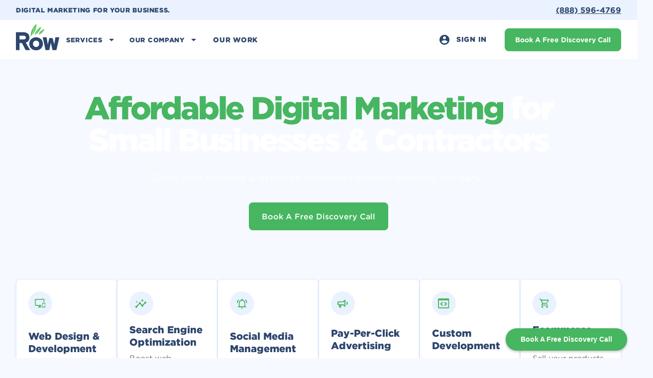

--- FILE ---
content_type: text/html
request_url: https://www.row.net/
body_size: 12486
content:
<!DOCTYPE html><!--  Last Published: Mon Oct 20 2025 15:18:54 GMT+0000 (Coordinated Universal Time)  -->
<html data-wf-page="61d73924cc709a122e0f852d" data-wf-site="61d73923cc709a1e4d0f852b" lang="en-US">
<head>
	<meta charset="utf-8">
	<title>Row Business Solutions | Affordable Digital Marketing Solutions</title>
	<meta
		content="Web design, SEO, social media management, & more. Rated 5+ stars by our clients. Schedule a free consultation today!"
		name="description">
	<meta content="Row Business Solutions | Affordable Digital Marketing Solutions" property="og:title">
	<meta
		content="Web design, SEO, social media management, & more. Rated 5+ stars by our clients. Schedule a free consultation today!"
		property="og:description">
	<meta content="/images/OG-image-main.png" property="og:image">
	<meta content="Row Business Solutions | Affordable Digital Marketing Solutions" property="twitter:title">
	<meta
		content="Web design, SEO, social media management, & more. Rated 5+ stars by our clients. Schedule a free consultation today!"
		property="twitter:description">
	<meta content="/images/OG-image-main.png" property="twitter:image">
	<meta property="og:type" content="website">
	<meta content="summary_large_image" name="twitter:card">
	<meta content="width=device-width, initial-scale=1" name="viewport">
	<link href="/css/normalize.min.css" rel="stylesheet" type="text/css">
	<link href="/css/components.min.css" rel="stylesheet" type="text/css">
	<link href="/css/row-2022.min.css" rel="stylesheet" type="text/css">
	<link href="https://fonts.googleapis.com" rel="preconnect">
	<link href="https://fonts.gstatic.com" rel="preconnect" crossorigin="anonymous">
	<script src="https://ajax.googleapis.com/ajax/libs/webfont/1.6.26/webfont.js" type="text/javascript"></script>
	<script
		type="text/javascript">WebFont.load({ google: { families: ["Open Sans:300,300italic,400,400italic,600,600italic,700,700italic,800,800italic"] } });</script>
	<script
		type="text/javascript">!function (o, c) { var n = c.documentElement, t = " w-mod-"; n.className += t + "js", ("ontouchstart" in o || o.DocumentTouch && c instanceof DocumentTouch) && (n.className += t + "touch") }(window, document);</script>
	<link href="/images/favicon.png" rel="shortcut icon" type="image/x-icon">
	<link href="/images/webclip.png" rel="apple-touch-icon">
	<link rel="apple-touch-icon" sizes="180x180" href="/pwa/apple-touch-icon.png">
	<link rel="icon" type="image/png" sizes="32x32" href="/pwa/favicon-32x32.png">
	<link rel="icon" type="image/png" sizes="16x16" href="/pwa/favicon-16x16.png">
	<link rel="manifest" href="/pwa/site.webmanifest">
	<link rel="mask-icon" href="/pwa/safari-pinned-tab.svg" color="#40cf61">
	<meta name="apple-mobile-web-app-title" content="Row">
	<meta name="application-name" content="Row">
	<meta name="msapplication-TileColor" content="#094074">
	<meta name="theme-color" content="#094074">
	<!-- Global site tag (gtag.js) - Google Analytics -->
	<script async src="https://www.googletagmanager.com/gtag/js?id=UA-124532086-1"></script>
	<script>
		window.dataLayer = window.dataLayer || [];

		function gtag() {
			dataLayer.push(arguments);
		}
		gtag('js', new Date());

		gtag('config', 'UA-124532086-1');
	</script>
	<!-- Google Tag Manager -->
	<script>
		(function (w, d, s, l, i) {
			w[l] = w[l] || [];
			w[l].push({
				'gtm.start': new Date().getTime(),
				event: 'gtm.js'
			});
			var f = d.getElementsByTagName(s)[0],
				j = d.createElement(s),
				dl = l != 'dataLayer' ? '&l=' + l : '';
			j.async = true;
			j.src =
				'https://www.googletagmanager.com/gtm.js?id=' + i + dl;
			f.parentNode.insertBefore(j, f);
		})(window, document, 'script', 'dataLayer', 'GTM-W587CMX');
	</script>
	<!-- End Google Tag Manager -->
	<!-- Zoom Pixel -->
	<!-- <script>
		(function () {
			var zi = document.createElement('script');
			zi.type = 'text/javascript';
			zi.async = true;
			zi.src = 'https://ws.zoominfo.com/pixel/9C9tMI9MkmFezBT2pbvs';
			var s = document.getElementsByTagName('script')[0];
			s.parentNode.insertBefore(zi, s);
		})();
	</script>
	<noscript>
		<img src="https://ws.zoominfo.com/pixel/9C9tMI9MkmFezBT2pbvs" width="1" height="1" style="display: none;" />
	</noscript> -->
	<!-- End Zoom Pixel -->
	<!-- Hotjar Tracking Code for https://www.row.net -->
	<script>
		(function (h, o, t, j, a, r) {
			h.hj = h.hj || function () {
				(h.hj.q = h.hj.q || []).push(arguments)
			};
			h._hjSettings = {
				hjid: 3058206,
				hjsv: 6
			};
			a = o.getElementsByTagName('head')[0];
			r = o.createElement('script');
			r.async = 1;
			r.src = t + h._hjSettings.hjid + j + h._hjSettings.hjsv;
			a.appendChild(r);
		})(window, document, 'https://static.hotjar.com/c/hotjar-', '.js?sv=');
	</script>
	<style>
		.w-slider-dot {
			Background-color: #c7c7c7;
			transition: all;
			transition-duration: 200ms;
			transition-timing-function: ease-in-out;
		}

		.w-slider-dot:hover {
			transform: rotate(45deg);
		}

		.w-slider-dot.w-active {
			background-color: #2c466d;
		}

		/* width */
		::-webkit-scrollbar {
			width: 8px;
		}

		/* Track */
		::-webkit-scrollbar-track {
			background: #dbe9ff;
		}

		/* Handle */
		::-webkit-scrollbar-thumb {
			background: #022150;
			border-radius: 8px;
		}

		/* Handle on hover */
		::-webkit-scrollbar-thumb:hover {
			background: #022150;
		}
	</style>
	<script type="application/ld+json">
{
  "@context": "https://schema.org",
  "@type": "Corporation",
  "name": "Row Business Solutions",
  "alternateName": "Row",
  "url": "https://www.row.net",
  "logo": "https://www.row.net/images/Row-logo.svg",
  "contactPoint": {
    "@type": "ContactPoint",
    "telephone": "888-596-4769",
    "contactType": "sales",
    "areaServed": "US",
    "availableLanguage": "en"
  },
  "sameAs": [
    "https://www.facebook.com/rowsolutions",
    "https://twitter.com/RowSolutions",
    "https://www.instagram.com/rowsolutions/",
    "https://www.linkedin.com/company/row/mycompany/",
    "https://www.row.net/"
  ]
}
</script>
	<!--  PLACE COOKIES HERE  -->
	<script async="" src="https://cdn.jsdelivr.net/npm/@finsweet/cookie-consent@1/fs-cc.js"></script>
	<script type="application/ld+json">
{
  "@context": "https://schema.org",
  "@type": "LocalBusiness",
  "name": "Row Business Solutions",
  "image": "",
  "@id": "",
  "url": "https://www.row.net/",
  "telephone": "(888) 596-4769",
  "address": {
    "@type": "PostalAddress",
    "streetAddress": "174 S Guadalupe St # 101",
    "addressLocality": "San Marcos",
    "addressRegion": "TX",
    "postalCode": "78666",
    "addressCountry": "US"
  },
  "geo": {
    "@type": "GeoCoordinates",
    "latitude": 29.881145859912344,
    "longitude": -97.94119646931851
  },
  "openingHoursSpecification": {
    "@type": "OpeningHoursSpecification",
    "dayOfWeek": [
      "Monday",
      "Tuesday",
      "Wednesday",
      "Thursday",
      "Friday"
    ],
    "opens": "08:00",
    "closes": "17:00"
  },
  "sameAs": [
    "https://www.facebook.com/rowsolutions",
    "https://www.instagram.com/rowsolutions/",
    "https://www.linkedin.com/company/row/",
    "https://www.row.net/"
  ]
}
</script>
</head>
<body>
	<!-- Google Tag Manager (noscript) -->
	<noscript>
		<iframe src="https://www.googletagmanager.com/ns.html?id=GTM-W587CMX" height="0" width="0"
			style="display:none;visibility:hidden"></iframe>
	</noscript>
	<!-- End Google Tag Manager (noscript) -->
	<div class="banner">
		<div class="container-grid navigation _2-col">
			<div class="row_wrapper no-mobile-m left">
				<div class="banner-txt">Digital Marketing for your business.</div>
			</div>
			<div id="w-node-db658e4d-9590-4f1e-04e2-3ccd6d314fa0-6d314f9a" class="row_wrapper right no-mobile-m">
				<div>
					<a href="tel:(888)596-4769" class="row_link right dark"><strong>(888) 596-4769</strong></a>
				</div>
			</div>
		</div>
	</div>
	<div data-animation="over-left" data-collapse="medium" data-duration="400" data-easing="ease-in-out"
		data-easing2="ease-in-out" data-doc-height="1" role="banner" class="row_navbar w-nav">
		<div class="container-grid navigation">
			<a href="/" id="w-node-_779a4f25-4dc4-0de1-d80a-1b5d2efd0eaa-2efd0e9f" aria-current="page"
				class="brand w-nav-brand w--current"><img src="/images/logo.svg" loading="lazy" alt="" class="logo"></a>
			<nav role="navigation" id="w-node-_779a4f25-4dc4-0de1-d80a-1b5d2efd0eac-2efd0e9f"
				class="row_nav-menu w-nav-menu">
				<div data-hover="false" data-delay="0" class="row_dropdown w-dropdown">
					<div class="row_dropdown-toggle w-dropdown-toggle">
						<div>Services</div><img src="/images/Menu_down.svg" loading="lazy" alt="" class="dropdown-icon">
					</div>
					<nav class="row_dropdown-list w-dropdown-list">
						<div class="container-grid">
							<div id="w-node-f195d0d5-987e-3114-59d6-cec56b0234f8-2efd0e9f" class="nav-wrapper">
								<a href="/services/web-design" class="nav-link-wrapper w-inline-block"><img
										src="/images/Web-Design.svg" loading="lazy" alt="Web Design"
										class="nav-link-icon">
									<p class="nav-link-title">Web DEsign</p>
									<p class="nav-link-description">Affordable websites designed for your business</p>
								</a>
								<a href="/services/search-engine-optimization"
									class="nav-link-wrapper w-inline-block"><img src="/images/SEO.svg" loading="lazy"
										alt="Search Engine Optimization" class="nav-link-icon">
									<p class="nav-link-title">Search Engine Optimization</p>
									<p class="nav-link-description">Organically grow your website traffic</p>
								</a>
								<a href="/services/social-media-management" class="nav-link-wrapper w-inline-block"><img
										src="/images/SMM.svg" loading="lazy" alt="Social Media Management"
										class="nav-link-icon">
									<p class="nav-link-title">Social Media Management</p>
									<p class="nav-link-description">Consistently publish content for your brand</p>
								</a>
								<a href="/services/digital-advertising" class="nav-link-wrapper w-inline-block"><img
										src="/images/Digital-Ad.svg" loading="lazy" alt="Digital Advertising"
										class="nav-link-icon">
									<p class="nav-link-title">Pay-per-click (PPC) Advertising</p>
									<p class="nav-link-description">Reach customers where they are searching</p>
								</a>
								<a href="/services/custom-web-development" class="nav-link-wrapper w-inline-block"><img
										src="/images/Custom-Dev.svg" loading="lazy" alt="Custom Devlopment"
										class="nav-link-icon">
									<p class="nav-link-title">Custom Development</p>
									<p class="nav-link-description">Custom solutions to solve your problems</p>
								</a>
								<a href="/services/ecommerce" class="nav-link-wrapper w-inline-block"><img
										src="/images/Ecomm.svg" loading="lazy" alt="Ecommerce" class="nav-link-icon">
									<p class="nav-link-title">Ecommerce</p>
									<p class="nav-link-description">Sell your products online with ease</p>
								</a>
								<a href="/services" class="nav-link-wrapper w-inline-block"><img
										src="/images/toolbox-outline.svg" loading="lazy" alt="" class="nav-link-icon">
									<p class="nav-link-title">View All Services</p>
									<p class="nav-link-description">Check out everything we have to offer</p>
								</a>
							</div>
						</div>
					</nav>
				</div>
				<div data-hover="false" data-delay="0" class="row_dropdown w-dropdown">
					<div class="row_dropdown-toggle w-dropdown-toggle">
						<div>Our Company</div><img src="/images/Menu_down.svg" loading="lazy" alt=""
							class="dropdown-icon">
					</div>
					<nav class="row_dropdown-list w-dropdown-list">
						<div class="container-grid">
							<div id="w-node-b5e9dd5a-a809-af36-fbb1-2118edd621f3-2efd0e9f" class="nav-wrapper">
								<a href="/about" class="nav-link-wrapper w-inline-block"><img
										src="/images/home-variant-outline.svg" loading="lazy" alt=""
										class="nav-link-icon">
									<p class="nav-link-title">About Us</p>
									<p class="nav-link-description">Get to know us</p>
								</a>
								<a href="#" class="nav-link-wrapper hide w-inline-block"><img
										src="/images/home-variant-outline.svg" loading="lazy" alt=""
										class="nav-link-icon">
									<p class="nav-link-title">Our Process</p>
									<p class="nav-link-description">What to expect</p>
								</a>
								<a href="/resources/blog" class="nav-link-wrapper w-inline-block"><img
										src="/images/book-open-blank-variant.svg" loading="lazy" alt=""
										class="nav-link-icon">
									<p class="nav-link-title">Blog</p>
									<p class="nav-link-description">Learn how to market your business</p>
								</a>
								<a href="/industries" class="nav-link-wrapper w-inline-block"><img
										src="/images/domain.svg" loading="lazy" alt="" class="nav-link-icon">
									<p class="nav-link-title">Industries We Serve</p>
									<p class="nav-link-description">We help businesses grow</p>
								</a>
								<a href="/areas-we-serve" class="nav-link-wrapper w-inline-block"><img
										src="/images/map-marker-outline.svg" loading="lazy" alt=""
										class="nav-link-icon">
									<p class="nav-link-title">Cities We Serve</p>
									<p class="nav-link-description">We help businesses across the U.S.A.</p>
								</a>
								<a href="/careers" class="nav-link-wrapper w-inline-block"><img
										src="/images/briefcase-account-outline.svg" loading="lazy" alt=""
										class="nav-link-icon">
									<p class="nav-link-title">Careers</p>
									<p class="nav-link-description">Join us! (We are hiring!)</p>
								</a>
								<a href="/contact" class="nav-link-wrapper w-inline-block"><img
										src="/images/handshake.svg" loading="lazy" alt="" class="nav-link-icon">
									<p class="nav-link-title">Contact Us</p>
									<p class="nav-link-description">Get in touch</p>
								</a>
							</div>
						</div>
					</nav>
				</div>
				<a href="/our-work" class="nav-link w-nav-link">Our Work</a>
				<div class="nav-seperator"></div>
				<a href="https://crm.row.net/sign-in" class="nav-link account-dropdown w-nav-link"
					style="padding-right: 1.5rem;"><img src="/images/account.svg" loading="lazy" width="10" height="10"
						alt="" class="account-icon">Sign In</a>
				<a href="/contact" class="nav-button w-button">Book A Free Discovery Call</a>
			</nav>
			<div id="w-node-_779a4f25-4dc4-0de1-d80a-1b5d2efd0ed5-2efd0e9f"
				data-w-id="779a4f25-4dc4-0de1-d80a-1b5d2efd0ed5" class="row_menu-button w-nav-button">
				<div data-is-ix2-target="1" class="menu_icon" data-w-id="4b76a4d3-5ca4-60dd-3746-fe4baf16222d"
					data-animation-type="lottie" data-src="/documents/9789-burger-menu.json" data-loop="0"
					data-direction="1" data-autoplay="0" data-renderer="svg" data-default-duration="3" data-duration="0"
					data-ix2-initial-state="0"></div>
			</div>
		</div>
	</div>
	<header class="section header hero">
		<div class="bg-container">
			<div data-poster-url="/videos/Internet-Cafe-poster.jpg"
				data-video-urls="/videos/Internet-Cafe-poster.mp4, /videos/Internet-Cafe-poster.webm"
				data-autoplay="true" data-loop="true" data-wf-ignore="true"
				class="row_hero-background-video w-background-video w-background-video-atom">
				<video autoplay="" loop="" style="background-image:url(&quot;/videos/Internet-Cafe-poster.jpg&quot;)"
					muted="" playsinline="" data-wf-ignore="true" data-object-fit="cover">
					<source src="/videos/Internet-Cafe-poster.mp4" data-wf-ignore="true">
					<source src="/videos/Internet-Cafe-poster.webm" data-wf-ignore="true">
				</video>
			</div>
			<div class="bg-img-overlay"></div>
		</div>
		<div class="container-grid short">
			<div class="row_wrapper center">
				<h1 class="row_h1 white"><span class="text-color-green">Affordable Digital Marketing</span> for
					<br>Small Businesses &amp; Contractors
				</h1>
				<p class="row_p large white">Grow your business &amp; get more customers without breaking the bank.</p>
				<a href="/contact" class="row_button w-button">Book A Free Discovery Call</a>
			</div>
		</div>
	</header>
	<section class="section negative">
		<div class="container-grid">
			<div class="row_wrapper flex-horizontal">
				<a href="/services/web-design" class="service-card w-inline-block">
					<div class="service-card_img-wrap"><img src="/images/Web-Design.svg" loading="lazy" alt="Web Design"
							class="service-card_icon"></div>
					<h2 class="subtitle">Web Design &amp; Development</h2>
					<p class="row_p row_small">Fully customized, mobile-friendly web design built to tell your brand’s
						story and increase leads and sales.</p>
					<div class="row_txt-button">
						<div>Learn More</div><img src="/images/Chevron_right.svg" loading="lazy" alt=""
							class="txt-button_icon">
					</div>
				</a>
				<a href="/services/search-engine-optimization" class="service-card w-inline-block">
					<div class="service-card_img-wrap"><img src="/images/SEO.svg" loading="lazy"
							alt="Search Engine Optimization" class="service-card_icon"></div>
					<h2 class="subtitle">Search Engine Optimization</h2>
					<p class="row_p row_small">Boost web rankings with thoughtful keywords and content strategy that
						matches you with your customers.</p>
					<div class="row_txt-button">
						<div>Learn More</div><img src="/images/Chevron_right.svg" loading="lazy" alt=""
							class="txt-button_icon">
					</div>
				</a>
				<a href="/services/social-media-management" class="service-card w-inline-block">
					<div class="service-card_img-wrap"><img src="/images/SMM.svg" loading="lazy"
							alt="Social Media Management" class="service-card_icon"></div>
					<h2 class="subtitle">Social Media Management</h2>
					<p class="row_p row_small">Elevated content tailored to align with your brand and be shared across
						all essential social platforms.</p>
					<div class="row_txt-button">
						<div>Learn More</div><img src="/images/Chevron_right.svg" loading="lazy" alt=""
							class="txt-button_icon">
					</div>
				</a>
				<a href="/services/digital-advertising" class="service-card w-inline-block">
					<div class="service-card_img-wrap"><img src="/images/Digital-Ad.svg" loading="lazy"
							alt="Digital Advertising" class="service-card_icon"></div>
					<h2 class="subtitle">Pay-Per-Click Advertising</h2>
					<p class="row_p row_small">Strategic user targeting using data-driven decisions to earn a top spot
						on Google search results.</p>
					<div class="row_txt-button">
						<div>Learn More</div><img src="/images/Chevron_right.svg" loading="lazy" alt=""
							class="txt-button_icon">
					</div>
				</a>
				<a href="/services/custom-web-development" class="service-card w-inline-block">
					<div class="service-card_img-wrap"><img src="/images/Custom-Dev.svg" loading="lazy"
							alt="Custom Devlopment" class="service-card_icon"></div>
					<h2 class="subtitle">Custom Development</h2>
					<p class="row_p row_small">We solve complex problems with custom website development tailored to
						your business&#x27;s unique needs.</p>
					<div class="row_txt-button">
						<div>Learn More</div><img src="/images/Chevron_right.svg" loading="lazy" alt=""
							class="txt-button_icon">
					</div>
				</a>
				<a href="/services/ecommerce" class="service-card w-inline-block">
					<div class="service-card_img-wrap"><img src="/images/Ecomm.svg" loading="lazy" alt="Ecommerce"
							class="service-card_icon"></div>
					<h2 class="subtitle">Ecommerce Development</h2>
					<p class="row_p row_small">Sell your products through an intuitive and customizable eCommerce
						platform that grows your business.</p>
					<div class="row_txt-button">
						<div>Learn More</div><img src="/images/Chevron_right.svg" loading="lazy" alt=""
							class="txt-button_icon">
					</div>
				</a>
			</div>
		</div>
	</section>
	<section class="section bg_darkblue hide">
		<div class="container-grid mid">
			<div class="row_wrapper flex-horizontal">
				<div class="row_wrapper center mid">
					<p class="stat dark"><span class="stat-number counter dark">10</span><span
							class="stat-number dark">K+</span><br>Hours of Expertise</p>
				</div>
				<div class="row_wrapper mid center">
					<p class="stat dark"><strong class="stat-number counter dark">750</strong><span
							class="stat-number dark">+</span><br>Websites Launched</p>
				</div>
				<div class="row_wrapper center mid">
					<p class="stat dark"><span class="stat-number counter dark">50</span><strong
							class="stat-number dark">+</strong><br>5-Star Reviews</p>
				</div>
			</div>
		</div>
	</section>
	<section class="section overflow-hidden padding-y-large">
		<div class="container-grid _2-col">
			<div id="w-node-b62b84d0-d551-fe2c-f699-abaa65d01ace-2e0f852d" class="row_wrapper mid">
				<h2 class="row_h2">Get the most out of your marketing budget</h2>
				<p class="row_p hide">We know it can be stressful to trust a total stranger with your brand’s
					information and reputation, let alone your marketing budget. You want to know you have a partner
					who’s on your side, focused on your business’s long-term success, and transparent in their processes
					and pricing. Outsourcing your marketing efforts is a big decision. We’re here to take that weight
					off your shoulders with turn-key digital marketing solutions. <br></p>
				<p class="row_p">If you’ve ever looked to hire a marketing agency, you know that prices are never listed
					online and usually costs a couple thousand per month. We offer affordable digital marketing for
					small businesses &amp; contractors so they can grow their business &amp; get more customers without
					draining funds.<br><br>Don’t waste your time haggling prices with other marketing agencies.<br></p>
				<a href="/contact" class="row_button w-button">Book A Free Discovery Call</a>
			</div>
			<div class="row_wrapper">
				<div class="html-embed w-embed">
					<style>
						.w-slider-arrow-left,
						.w-slider-arrow-right,
						.w-slider-dot {
							display: none !important;
						}

						.w-slider-dot {
							Background-color: #eaf2ff;
							transition: all;
							transition-duration: 200ms;
							transition-timing-function: ease-in-out;
						}

						.w-slider-dot:hover {}

						.w-slider-dot.w-active {
							background-color: #2c466d;
						}
					</style>
				</div>
				<div data-delay="4000" data-animation="outin" class="testimonial-slider w-slider" data-autoplay="false"
					data-easing="ease-in-out" data-hide-arrows="false" data-disable-swipe="false"
					data-autoplay-limit="0" data-nav-spacing="3" data-duration="500" data-infinite="true">
					<div class="testimonial-slider_mask w-slider-mask">
						<div class="testimonial-slide full w-slide">
							<div class="testimonial-slide_img-container"><img src="/images/tech-doctor_web-mockup.webp"
									loading="lazy" sizes="100vw"
									srcset="/images/tech-doctor_web-mockup-p-500.png 500w, /images/tech-doctor_web-mockup-p-800.png 800w, /images/tech-doctor_web-mockup.webp 1080w"
									alt="The Tech Doctor Website Homepage" class="testimonial-slide_img">
								<div class="w-video w-embed"></div>
							</div>
							<div class="testimonial-slide_txt-contain"><img
									src="/images/theTechDr-full-color-black-outline-color-text.webp" loading="lazy"
									alt="tech-doctor-logo" class="testimonial_logo">
								<blockquote class="row_block-quote">“The entire team at Row was able to take some of my
									loose ideas and develop them not just into a website, but a whole campaign.”
								</blockquote>
								<p class="testimonial-attribute">CEO, The Tech Doctor</p>
							</div>
						</div>
					</div>
					<div class="slider-arrow left w-slider-arrow-left"><img src="/images/Chevron_left.svg"
							loading="lazy" alt=""></div>
					<div class="slider-arrow right w-slider-arrow-right"><img src="/images/Chevron_right.svg"
							loading="lazy" alt=""></div>
					<div class="slider-nav w-slider-nav w-round"></div>
				</div>
			</div>
		</div>
	</section>
	<section class="section bg_darkblue">
		<div class="container-grid _2-col">
			<div class="row_wrapper mid">
				<h2 class="row_h2 white">Let’s grow together!</h2>
				<p class="row_p white">When you hire our digital marketing company, you get an extension to your team.
					We strive to form relationships with our clients that exceed more than just a handshake.
					<br><br>Everything we do is focused on the success of your business and pulling out all the stops to
					make sure your brand becomes a familiar name. From the very first phone call, you’ll know your brand
					is in good hands.
				</p>
				<div class="button-wrap">
					<a href="/contact" class="row_button white w-button">Book A Free Discovery Call</a>
					<a href="/our-work" class="row_button w-button">See our work</a>
				</div>
			</div>
			<div class="row_wrapper mid">
				<div class="row_card top">
					<div class="row_card-icon-wrap"><img src="/images/affordable.svg" loading="lazy" alt=""
							class="row_card_icon"></div>
					<div class="card_txt-contain">
						<h3 class="row_h3">Affordable monthly packages</h3>
						<p class="row_p white">We believe that pricing should never be a barrier. No matter your
							business’s budget or size, our packages are fully customizable to meet your wants and needs.
						</p>
					</div>
				</div>
				<div class="row_card">
					<div class="row_card-icon-wrap"><img src="/images/handshake.svg" loading="lazy" alt=""
							class="row_card_icon"></div>
					<div class="card_txt-contain">
						<h3 class="row_h3 white">We succeed when you do</h3>
						<p class="row_p white">We have a team of passionate individuals committed to moving the needle
							for our clients and providing an enjoyable experience throughout the process.</p>
					</div>
				</div>
				<div class="row_card">
					<div class="row_card-icon-wrap"><img src="/images/lock.svg" loading="lazy" alt=""
							class="row_card_icon"></div>
					<div class="card_txt-contain">
						<h3 class="row_h3 white">Total transparency</h3>
						<p class="row_p white">We provide straightforward pricing and deliverables for all of our web
							marketing services. You’ll be in the loop throughout each phase of your project.</p>
					</div>
				</div>
			</div>
		</div>
	</section>
	<section class="section bg_white">
		<div class="container-grid shortest">
			<div class="row_wrapper center">
				<h2 class="row_h2">Providing services to over 200+ companies nationwide</h2>
				<p class="row_p">While we are located in the beautiful Texas Hill Country, we have worked with hundreds
					of clients nationwide in a variety of industries.</p>
				<a href="/areas-we-serve" class="row_button margin-bottom_500 w-button">Find your Area</a><img
					src="/images/map.svg" loading="lazy" alt="nationwide-marketing" class="img contain">
			</div>
		</div>
	</section>
	<section class="section overflow-hidden padding-bottom-small">
		<div class="container-grid">
			<div id="w-node-cd7d19a2-ac4c-01e9-e966-9c82b4af6a98-2e0f852d" class="row_wrapper mid center">
				<h2 class="row_h2">Reviews</h2>
				<div class="review-widget w-embed w-script">
					<script src="https://apps.elfsight.com/p/platform.js" defer=""></script>
					<div class="elfsight-app-5a71ca28-239b-4f8e-9e9d-a4b87f17501f"></div>
				</div>
			</div>
		</div>
	</section>
	<section class="section">
		<div class="bg-wrapper bg_darkblue"><img src="/images/hand-with-phone2.webp" loading="lazy" sizes="100vw"
				srcset="/images/hand-with-phone2-p-500.png 500w, /images/hand-with-phone2.webp 800w"
				alt="Grow your Business with Row Business Solutions. Call us for a free consultation."
				class="bg-img aside"></div>
		<div class="container-grid _2-col">
			<div class="row_wrapper mid">
				<h2 class="row_h2 white">We&#x27;ve driven <span class="underline counter">5,212,000</span>+ <br>leads
					&amp; counting for our clients</h2>
				<p class="row_p white">Are you ready to grow your business with affordable digital marketing services?
					Discover how we can help you meet your goals today. <br></p>
				<a href="/contact" class="row_button w-button">Book A Free Discovery Call</a>
			</div>
		</div>
	</section>
	<footer class="footer">
		<div class="container-grid _3-col">
			<div class="row_wrapper mobile-center">
				<a href="#" class="footer-brand w-inline-block"><img src="/images/logo.svg" loading="lazy" alt=""
						class="image"></a>
				<h2 class="footer-heading mobile-center">Let&#x27;s get<br>connected</h2>
				<div class="social-wrapper">
					<a href="https://www.facebook.com/rowsolutions" target="_blank"
						class="social-block w-inline-block"><img src="/images/Facebook.svg" loading="lazy"
							alt="Facebook" class="social-icon"></a>
					<a href="https://www.instagram.com/rowsolutions" target="_blank"
						class="social-block w-inline-block"><img src="/images/Instagram.svg" loading="lazy"
							alt="Instagram" class="social-icon"></a>
					<a href="https://www.linkedin.com/company/row" target="_blank"
						class="social-block w-inline-block"><img src="/images/Linkedin.svg" loading="lazy"
							alt="LinkedIn" class="social-icon"></a>
				</div>
			</div>
			<div id="w-node-_232a8c25-7672-0cb4-886d-d486dec5c0cf-dec5c0c1" class="row_wrapper flex-horizontal">
				<div class="footer_card-wrapper">
					<a href="tel:(888)596-4769" class="footer-phonelink w-inline-block">
						<div class="row_p">Call us for a FREE consultation.</div>
						<div class="phone-btn"><img src="/images/phone-ringing.svg" loading="lazy" alt="Phone"
								class="footer-phone-icon no-mobile-right-m">
							<h2 class="footer-phone">(888) 596-4769</h2>
						</div>
					</a>
					<div class="row_wrapper flex-horizontal">
						<div class="row_wrapper center mid">
							<p class="stat"><span class="stat-number counter">10</span><span
									class="stat-number">K+</span><br>Hours of Expertise</p>
						</div>
						<div class="row_wrapper mid center">
							<p class="stat"><strong class="stat-number counter">750</strong><span
									class="stat-number">+</span><br>Websites Launched</p>
						</div>
						<div class="row_wrapper center mid">
							<p class="stat"><span class="stat-number counter">50</span><strong
									class="stat-number">+</strong><br>5-Star Reviews</p>
						</div>
					</div>
				</div>
				<div class="row_wrapper">
					<h2 class="footer-heading">Services</h2>
					<a href="/services/web-design" class="footer-link">Web Design</a>
					<a href="/services/search-engine-optimization" class="footer-link">Search Engine
						Optimization</a>
					<a href="/services/social-media-management" class="footer-link">Social Media Management</a>
					<a href="/services/digital-advertising" class="footer-link">PPC Advertising</a>
					<a href="/services/custom-web-development" class="footer-link">Custom Development</a>
					<a href="/services/ecommerce" class="footer-link end">Ecommerce</a>
				</div>
				<div class="row_wrapper">
					<h2 class="footer-heading">Company</h2>
					<a href="/about" class="footer-link">About Us</a>
					<a href="/our-work" class="footer-link hide">Our Work</a>
					<a href="/areas-we-serve" class="footer-link">Cities We Serve</a>
					<a href="/industries" class="footer-link">Industries We Serve</a>
					<a href="/careers" class="footer-link">Careers</a>
					<a href="/refer-a-friend" class="footer-link">Refer A Friend</a>
					<a href="/resources" class="footer-link">Resources</a>
					<a href="/contact" class="footer-link end">Contact</a>
				</div>
				<div class="row_wrapper">
					<h2 class="footer-heading">Contact</h2>
					<a href="tel:1-888-596-4769" class="footer-link">(888) 596-4769</a>
					<a href="mailto:Sales@row.net?subject=New%20Inquiry%20-%20Row%20Website"
						class="footer-link">sales@row.net</a>
					<a href="mailto:support@row.net?subject=New%20Inquiry%20-%20Row%20Website"
						class="footer-link end">support@row.net</a>
				</div>
			</div>
		</div>
		<div class="container-grid footer-bottom">
			<div class="footer-txt-small">© CelluPOS, LLC DBA Row Business Solutions. All rights reserved.</div>
			<div id="w-node-d9306dad-83d3-b8fd-39eb-7d12817c943b-dec5c0c1"
				class="row_wrapper flex-horizontal right landscape-first">
				<a href="/policies-terms" class="footer-link inline">Policies &amp; Terms</a>
				<a href="/sitemap" class="footer-link inline">Sitemap</a>
			</div>
		</div>
		<div class="call-button-wrapper">
			<a data-w-id="3432b06d-f39b-2587-94fc-69badac1bd22" href="tel:(888)596-4769"
				class="call-button w-inline-block"><img src="/images/phone-ringing.svg" loading="lazy" alt="Phone"
					class="phone_icon landscape_no-m">
				<div class="call-button_txt-wrapper">
					<div class="call-btn-txt">(888) 596-4769</div>
				</div>
			</a>
		</div>
		<div class="cookie-wrapper">
			<div class="ck-cookie-w">
				<div class="ck-css-styles w-embed">
					<style>
						.ck-preference__scroll-w::-webkit-scrollbar {
							display: none;
						}

						.ck-preference__scroll-w {
							-ms-overflow-style: none;
							scrollbar-width: none;
						}

						.w--redirected-focus {
							box-shadow: none !important;
						}
					</style>
				</div>
				<div fs-cc="banner" class="ck-modal hide">
					<a fs-cc="close" href="#" class="ck-modal__exit-btn w-inline-block">
						<div class="ck__exitbtn__line is--left"></div>
						<div class="ck__exitbtn__line is--right"></div>
						<div class="ck-sr__only">Close Cookie Popup</div>
					</a>
					<div class="ck-modal__content-w is--small grow">
						<div class="subtitle white">Cookie Settings</div>
						<div class="row_p row_small white">By clicking “Accept All Cookies”, you agree to the storing of
							cookies on your device to enhance site navigation, analyze site usage and assist in our
							marketing efforts. <a href="/policies-terms" class="row_link">See Policies &amp;
								Terms</a>
						</div>
					</div>
					<div class="ck-modal__btns-w is--small">
						<a fs-cc="allow" href="#" class="ck-button-w w-inline-block">
							<div class="ck-button__txt">Accept All Cookies</div>
						</a>
						<a fs-cc="open-preferences" href="#" class="ck-button-w is--secondary is--white w-inline-block">
							<div class="ck-button__txt">Cookie Settings</div>
						</a>
					</div>
					
				</div>
			</div>
			<a fs-cc="manager" href="#" class="ck-prefmanager-w w-inline-block">
				<div fs-cc="open-preferences" class="ck-preference__btn"><img src="/images/ck__cookie.svg"
						loading="lazy" alt="" class="ck-preference__icon">
					<div class="ck_preference_text">Cookies Preferences</div>
				</div>
			</a>
		</div>
		<div class="w-embed w-script"><!--  Calendly badge widget begin  -->
			<link href="https://assets.calendly.com/assets/external/widget.css" rel="stylesheet">
			<script src="https://assets.calendly.com/assets/external/widget.js" type="text/javascript"
				async=""></script>
			<script
				type="text/javascript">window.onload = function () { Calendly.initBadgeWidget({ url: 'https://calendly.com/rowsalesteam/free-discovery-call-w-a-row-account-manager', text: 'Book A Free Discovery Call', color: '#46b660', textColor: '#ffffff' }); }</script>
			<!--  Calendly badge widget end  -->
		</div>
	</footer>
	<div fs-cc="preferences" class="ck-preference-w">
		<div fs-cc="close" class="ck-preference__bg"></div>
		<div class="ck-preference__scroll-w">
			<div class="ck-modal">
				<a fs-cc="close" href="#" class="ck-modal__exit-btn is--sticky w-inline-block">
					<div class="ck__exitbtn__line is--left"></div>
					<div class="ck__exitbtn__line is--right"></div>
					<div class="ck-sr__only">Close Cookie Preference Manager</div>
				</a>
				<div class="ck-modal__content-w">
					<div class="subtitle white">Cookie Settings</div>
					<div class="row_p no-margin white">By clicking “Accept All Cookies”, you agree to the storing of
						cookies on your device to enhance site navigation, analyze site usage and assist in our
						marketing efforts. <a href="#" class="ck-txt-link">See Policies &amp; Terms</a>
					</div>
					<div class="ck-form-w w-form">
						<form id="ck-form" name="wf-form-ck-form" data-name="ck-form" method="get" class="ck-form">
							<div class="ck-radio-w is--not-allowed w-clearfix">
								<div class="ck-radio__btn is--checked is--not-allowed"></div>
								<div class="ck-radio__label is--not-allowed">Strictly Necessary (Always Active)</div>
								<div class="ck-radio__desc is--not-allowed">Cookies required to enable basic website
									functionality.</div>
							</div><label class="w-checkbox ck-radio-w w-clearfix">
								<div class="w-checkbox-input w-checkbox-input--inputType-custom ck-radio__btn"></div>
								<input type="checkbox" id="fs__marketing-2" name="fs__marketing-2"
									data-name="Fs Marketing 2" fs-cc-checkbox="marketing"
									style="opacity:0;position:absolute;z-index:-1"><span for="fs__marketing-2"
									class="ck-radio__label w-form-label">Marketing</span>
								<div class="ck-radio__desc">Cookies used to deliver advertising that is more relevant to
									you and your interests.</div>
							</label><label class="w-checkbox ck-radio-w w-clearfix">
								<div class="w-checkbox-input w-checkbox-input--inputType-custom ck-radio__btn"></div>
								<input type="checkbox" id="fs__personalization-2" name="fs__personalization-2"
									data-name="Fs Personalization 2" fs-cc-checkbox="personalization"
									style="opacity:0;position:absolute;z-index:-1"><span for="fs__personalization-2"
									class="ck-radio__label w-form-label">Personalization<br></span>
								<div class="ck-radio__desc">Cookies allowing the website to remember choices you make
									(such as your user name, language, or the region you are in).</div>
							</label><label class="w-checkbox ck-radio-w w-clearfix">
								<div class="w-checkbox-input w-checkbox-input--inputType-custom ck-radio__btn"></div>
								<input type="checkbox" id="fs__analytics-2" name="fs__analytics-2"
									data-name="Fs Analytics 2" fs-cc-checkbox="analytics"
									style="opacity:0;position:absolute;z-index:-1"><span for="fs__analytics-2"
									class="ck-radio__label w-form-label">Analytics<br></span>
								<div class="ck-radio__desc">Cookies helping understand how this website performs, how
									visitors interact with the site, and whether there may be technical issues.</div>
							</label>
							<div class="ck-modal__btns-w in-pref-manger">
								<a fs-cc="allow" href="#" class="ck-button-w is--fullwidth w-inline-block">
									<div class="ck-button__txt">Accept All Cookies</div>
								</a>
								<a fs-cc="submit" href="#"
									class="ck-button-w is--secondary is--fullwidth is--white w-inline-block">
									<div class="ck-button__txt">Save Settings</div>
								</a>
							</div>
						</form>
						<div class="w-form-done">
							
						</div>
						<div class="w-form-fail">
							<div>Oops! Something went wrong while submitting the form.</div>
						</div>
					</div>
				</div>
			</div>
		</div>
	</div>
	<script src="https://d3e54v103j8qbb.cloudfront.net/js/jquery-3.5.1.min.dc5e7f18c8.js?site=61d73923cc709a1e4d0f852b"
		type="text/javascript" integrity="sha256-9/aliU8dGd2tb6OSsuzixeV4y/faTqgFtohetphbbj0="
		crossorigin="anonymous"></script>
	<script src="/js/row-2022.js" type="text/javascript"></script><!--  Latest compiled and minified CSS  -->
	<!-- link rel="stylesheet" href="https://maxcdn.bootstrapcdn.com/bootstrap/3.4.1/css/bootstrap.min.css" -->
	<!--  jQuery library  -->
	<!-- script src="https://ajax.googleapis.com/ajax/libs/jquery/3.5.1/jquery.min.js"></script -->
	<!--  Latest compiled JavaScript  -->
	<!-- script src="https://maxcdn.bootstrapcdn.com/bootstrap/3.4.1/js/bootstrap.min.js"></script -->
	<script>
		Webflow.push(function () {
			$('.row_menu-trigger-wrap').click(function (e) {
				e.preventDefault();
				$('body').css('overflow', 'hidden');
			});
			$('.row_menu-trigger-wrap').click(function (e) {
				e.preventDefault();
				$('body').css('overflow', 'auto');
			});
		});
	</script>
	<script src="https://cdnjs.cloudflare.com/ajax/libs/jquery/2.1.3/jquery.min.js"></script>
	<script src="https://cdnjs.cloudflare.com/ajax/libs/waypoints/2.0.3/waypoints.min.js"></script>
	<script src="https://cdn.jsdelivr.net/jquery.counterup/1.0/jquery.counterup.min.js"></script>
	<script>
		$('.counter').counterUp({
			delay: 50,
			time: 1500,
		});
		$('.counter').addClass('animated fadeInDownBig');
		$('h3').addClass('animated fadeIn');
	</script>
	<script>
		if ('serviceWorker' in navigator) {
			window.addEventListener('load', function () {
				navigator.serviceWorker.register('/sw.js', { scope: '/' }).then(function (registration) {
					// Registration was successful
					// console.log('ServiceWorker registration successful with scope: ', registration.scope);
				}, function (err) {
					// registration failed :(
					// console.log('ServiceWorker registration failed: ', err);
				});
			});
		}
	</script>
</body>
</html>

--- FILE ---
content_type: text/css
request_url: https://www.row.net/css/row-2022.min.css
body_size: 42450
content:
@font-face{font-family:Gothambook;src:url('/fonts/Gotham-Book_Web.woff2') format("woff2");font-weight:400;font-style:normal;font-display:swap}@font-face{font-family:Gothambook;src:url('/fonts/Gotham-BookItalic_Web.woff2') format("woff2");font-weight:400;font-style:italic;font-display:swap}@font-face{font-family:Gotham;src:url('/fonts/Gotham-Thin_Web.woff2') format("woff2");font-weight:100;font-style:normal;font-display:swap}@font-face{font-family:Gotham;src:url('/fonts/Gotham-ThinItalic_Web.woff2') format("woff2");font-weight:100;font-style:italic;font-display:swap}@font-face{font-family:Gotham;src:url('/fonts/Gotham-XLight_Web.woff2') format("woff2"), url('/fonts/Gotham-Light_Web.woff2') format("woff2");font-weight:300;font-style:normal;font-display:swap}@font-face{font-family:Gotham;src:url('/fonts/Gotham-XLightItalic_Web.woff2') format("woff2"), url('/fonts/Gotham-LightItalic_Web.woff2') format("woff2");font-weight:300;font-style:italic;font-display:swap}@font-face{font-family:Gotham;src:url('/fonts/Gotham-Medium_Web.woff2') format("woff2");font-weight:500;font-style:normal;font-display:swap}@font-face{font-family:Gotham;src:url('/fonts/Gotham-MediumItalic_Web.woff2') format("woff2");font-weight:500;font-style:italic;font-display:swap}@font-face{font-family:Gotham;src:url('/fonts/Gotham-Bold_Web.woff2') format("woff2");font-weight:700;font-style:normal;font-display:swap}@font-face{font-family:Gotham;src:url('/fonts/Gotham-BoldItalic_Web.woff2') format("woff2");font-weight:700;font-style:italic;font-display:swap}@font-face{font-family:Gotham;src:url('/fonts/Gotham-Black_Web.woff2') format("woff2");font-weight:900;font-style:normal;font-display:swap}@font-face{font-family:Gotham;src:url('/fonts/Gotham-BlackItalic_Web.woff2') format("woff2");font-weight:900;font-style:italic;font-display:swap}:root{--dim-grey:#6d6d6d;--blue:#2c466d;--alice-blue:#eaf2ff;--white:white;--dropshadow_light:#2c466d42;--silver:#c7c7c7;--medium-sea-green:#46b660;--midnight-blue:#022150;--blue-glass-border:#dbe9ff47;--white-glass:#ffffffa3;--green:#00831e;--tip:#6aa5fe;--error:#e13737}.w-checkbox{margin-bottom:5px;padding-left:20px;display:block}.w-checkbox:before{content:" ";grid-area:1 / 1 / 2 / 2;display:table}.w-checkbox:after{content:" ";clear:both;grid-area:1 / 1 / 2 / 2;display:table}.w-checkbox-input{float:left;margin:4px 0 0 -20px;line-height:normal}.w-checkbox-input--inputType-custom{border:1px solid #ccc;border-radius:2px;width:12px;height:12px}.w-checkbox-input--inputType-custom.w--redirected-checked{background-color:#3898ec;background-image:url('https://d3e54v103j8qbb.cloudfront.net/static/custom-checkbox-checkmark.589d534424.svg');background-position:50%;background-repeat:no-repeat;background-size:cover;border-color:#3898ec}.w-checkbox-input--inputType-custom.w--redirected-focus{box-shadow:0 0 3px 1px #3898ec}.w-form-formradioinput--inputType-custom{border:1px solid #ccc;border-radius:50%;width:12px;height:12px}.w-form-formradioinput--inputType-custom.w--redirected-focus{box-shadow:0 0 3px 1px #3898ec}.w-form-formradioinput--inputType-custom.w--redirected-checked{border-width:4px;border-color:#3898ec}.w-form-formrecaptcha{margin-bottom:8px}body{color:#333;background-color:#f6f9ff;max-width:100%;font-family:Gothambook, sans-serif;font-size:16px;font-weight:400}h1{letter-spacing:0.025em;margin-top:0;margin-bottom:24px;font-family:Gotham, sans-serif;font-size:3rem;font-weight:900;line-height:1em}h2{letter-spacing:0.025em;margin-top:0;margin-bottom:0.5em;font-family:Gotham, sans-serif;font-size:2.5rem;font-weight:900;line-height:1em}h3{letter-spacing:0.05em;margin-top:0;margin-bottom:12px;line-height:1.2em}h4{margin-top:0;margin-bottom:12px;font-family:Gothambook, sans-serif;font-size:1.125em;line-height:1.2em}h5{text-transform:uppercase;margin-top:10px;margin-bottom:10px;font-family:Gotham, sans-serif;font-size:1em;font-weight:900;line-height:1.2em}p{color:var(--dim-grey);max-width:75ch;margin-bottom:1em;font-family:Gothambook, sans-serif;font-weight:400;line-height:1.4em}a{text-decoration:underline}ul{margin-top:0;margin-bottom:24px;padding-left:2rem}ol{margin-top:0;margin-bottom:1rem;padding-left:40px}li{color:var(--dim-grey);margin-bottom:12px;font-size:1em;line-height:1.5em}label{color:var(--blue);letter-spacing:0.05em;text-transform:uppercase;margin-bottom:8px;font-family:Gotham, sans-serif;font-size:0.9em;font-weight:900;display:block}strong{font-weight:bold}blockquote{color:var(--blue);border-left:1px #000;margin-bottom:12px;padding:0;font-family:Gotham, sans-serif;font-size:1.2em;font-weight:900;line-height:22px}figure{margin-bottom:1rem}.container-grid{grid-column-gap:2em;grid-row-gap:2em;flex-wrap:wrap;flex:1;grid-template-rows:auto;grid-template-columns:1fr;grid-auto-columns:1fr;justify-content:space-between;width:100%;max-width:90rem;margin-bottom:24px;margin-left:auto;margin-right:auto;display:grid}.container-grid.short{grid-template-rows:auto;max-width:72.25em}.container-grid.short.top{align-content:center;align-items:start}.container-grid.short.margin-bottom-200{margin-bottom:2rem}.container-grid.short.margin-bottom-200.relative{position:relative}.container-grid.short._12-col{grid-column-gap:1rem;grid-row-gap:1rem;grid-template-columns:1fr 1fr 1fr 1fr 1fr 1fr 1fr 1fr 1fr 1fr 1fr 1fr}.container-grid.short._w-margin-bottom-400{margin-bottom:4rem}.container-grid.footer-bottom{border-top:1px solid var(--alice-blue);grid-template-columns:1fr 1fr;margin-bottom:0;padding-top:36px}.container-grid.shortest{max-width:56.25em}.container-grid.shortest._4-col._w-margin-bottom-100{margin-bottom:1rem}.container-grid.shortest._4-col._w-margin-bottom-300{margin-bottom:3rem}.container-grid._2-col{grid-column-gap:2em;grid-template-columns:1fr 1fr;position:relative}.container-grid._3-col{grid-template-rows:auto;grid-template-columns:1fr 1fr 1fr}.container-grid._3-col.shotest{max-width:56.25em}.container-grid._3-col.sizing_none{flex:none;margin-bottom:0}.container-grid.navigation{grid-column-gap:2em;grid-template-rows:auto;grid-template-columns:1fr 1fr 1fr 1fr 1fr;margin-bottom:0;display:flex}.container-grid.navigation._2-col{grid-template-columns:1fr 1fr;align-items:center;display:flex}.container-grid._5-col{grid-template-columns:1fr 1fr 1fr 1fr 1fr;margin-bottom:0}.container-grid.logo-container{max-width:none}.container-grid.display-block{display:block}.container-grid.display-block.full{max-width:none}.container-grid.display-block.full.center{text-align:center}.container-grid._4-col{grid-template-columns:1fr 1fr 1fr 1fr}.container-grid._12-col{grid-template-columns:1fr 1fr 1fr 1fr 1fr 1fr 1fr 1fr 1fr 1fr 1fr 1fr}.row_navbar{z-index:10;border-bottom:1px solid var(--alice-blue);background-color:var(--white);padding:0.5em 2em;position:sticky;top:0}.row_nav-menu{letter-spacing:0.05em;text-transform:uppercase;flex:1;justify-content:flex-start;align-items:center;margin-left:auto;font-family:Gotham, sans-serif;font-size:0.9em;font-weight:900;display:flex;position:static}.row_wrapper{flex-flow:column wrap;flex:1;align-self:stretch;align-items:flex-start;max-width:100%;padding:0;display:flex}.row_wrapper.right{justify-content:flex-start;align-items:flex-end;padding-right:0}.row_wrapper.right.no-mobile-m{justify-content:center;align-items:flex-end}.row_wrapper.flex-horizontal{grid-column-gap:0.25rem;grid-row-gap:0.25rem;flex-flow:wrap;justify-content:flex-start}.row_wrapper.flex-horizontal.center{justify-content:center}.row_wrapper.flex-horizontal.right{flex:0 auto;justify-content:flex-end}.row_wrapper.flex-horizontal.mid{justify-content:flex-start;align-items:center}.row_wrapper.flex-horizontal.slider_section{z-index:3;margin-left:2rem;margin-right:2rem;position:relative}.row_wrapper.flex-horizontal.gap-qem{grid-column-gap:2em;grid-row-gap:2em}.row_wrapper.flex-horizontal.gap-qem.is-relative{position:relative}.row_wrapper.flex-horizontal.gap-qem.is-relative.overflow_hidden{overflow:hidden}.row_wrapper.flex-horizontal.justify-items_space-between{grid-column-gap:1rem;grid-row-gap:1rem;justify-content:space-between;align-items:center}.row_wrapper.center{text-align:center;justify-content:center;align-items:center}.row_wrapper.center.mid{align-self:center;align-items:center}.row_wrapper.center.no-mobile-m{text-align:center;align-items:center}.row_wrapper.mid{justify-content:center}.row_wrapper.mid.center{flex-wrap:wrap}.row_wrapper.mid.center.justify-top{justify-content:flex-start}.row_wrapper.sticky{flex:1;align-self:flex-start;position:sticky;top:128px}.row_wrapper.sticky.right-padding{padding-right:24px}.row_wrapper.sticky.blog_negative{margin-top:-6.5rem;overflow:visible}.row_wrapper.no-mobile-m{text-align:left;justify-content:flex-start;align-items:flex-start}.row_wrapper.no-mobile-m.left{justify-content:center;align-items:flex-start}.row_wrapper.mobile-full{max-width:100%}.row_wrapper.paper{background-color:var(--white);box-shadow:3px 3px 16px 0 var(--dropshadow_light);padding:48px}.row_wrapper.span{flex:0 auto;width:100%}.row_wrapper.p-column-3{column-count:3;grid-template-rows:auto;grid-template-columns:1fr 1fr 1fr;grid-auto-columns:1fr;column-gap:2em;display:block}.row_wrapper.negative{z-index:10;margin-bottom:-5.5rem;position:relative}.row_wrapper.p-column-5{column-count:5;flex-direction:row;grid-template-rows:auto;grid-template-columns:1fr 1fr 1fr;grid-auto-columns:1fr;column-gap:2em;display:flex}.row_wrapper.margin-bottom-1-5rem{margin-bottom:1.5rem}.row_wrapper.align-items_end{align-items:flex-end}.row_wrapper.justify-items_center{justify-content:center}.row_wrapper.align-items-center{align-items:center}.nav-seperator{background-color:var(--silver);align-self:center;width:1px;min-height:36px;margin-left:auto;margin-right:12px;display:none}.nav-button{border:1px solid var(--medium-sea-green);background-color:var(--medium-sea-green);color:var(--white);text-align:center;letter-spacing:0;text-transform:capitalize;white-space:nowrap;border-radius:0.5rem;align-self:center;align-items:center;min-width:128px;padding:0.75rem 1.25rem;font-size:1em;font-weight:700;text-decoration:none;display:flex}.nav-button:hover{color:var(--white);text-decoration:none}.nav-button:active{text-decoration:none}.nav-button:focus{border:1px dashed var(--silver);text-decoration:none}.account-icon{width:24px;height:24px;margin-right:12px}.row_dropdown-toggle{color:var(--blue);align-items:center;min-height:48px;padding:0.5em 0.875em 0.5em 1em;font-size:0.9em;transition:all 0.2s ease-in-out;display:flex}.row_dropdown-toggle.w--open,.row_dropdown-toggle:hover{opacity:0.5}.dropdown-icon{color:var(--dim-grey);margin:0 0 0 6px;position:static}.nav-link{color:var(--blue);white-space:nowrap;align-self:center;margin-left:0;margin-right:0;padding:0.5rem 1rem;text-decoration:none;transition:all 0.2s ease-in-out}.nav-link:hover{opacity:0.5;text-decoration:none}.nav-link:active{text-decoration:none}.nav-link:focus{text-decoration:underline}.nav-link:focus-visible,.nav-link[data-wf-focus-visible]{border:0.5px dashed var(--dim-grey)}.nav-link:visited{color:var(--blue);text-decoration:none}.nav-link.w--current{opacity:0.5;color:var(--blue);margin-left:0;margin-right:0}.nav-link.hide{display:none}.account-dropdown{align-self:center;margin-left:auto;margin-right:12px}.row_dropdown{align-self:center;margin-left:0;margin-right:0;position:static}.row_dropdown.hide{display:none}.row_dropdown-link{border-bottom:1px none var(--alice-blue);color:var(--midnight-blue);letter-spacing:0;text-transform:uppercase;justify-content:flex-start;align-items:center;min-height:36px;padding:0.5em 1em;font-family:Gotham, sans-serif;font-size:0.9em;font-weight:500;line-height:0.9em;text-decoration:none;transition:all 0.2s ease-in-out;display:flex}.row_dropdown-link:hover{background-color:var(--alice-blue);color:var(--midnight-blue);text-decoration:none}.row_dropdown-link:active,.row_dropdown-link:focus,.row_dropdown-link:focus-visible,.row_dropdown-link:visited,.row_dropdown-link[data-wf-focus-visible]{color:var(--midnight-blue)}.row_dropdown-link.w--current{opacity:0.64;color:var(--dim-grey)}.row_dropdown-link.end{border-bottom-style:none}.row_dropdown-list{background-color:#d8d7d7;font-size:1em}.row_dropdown-list.w--open{grid-column-gap:24px;grid-row-gap:24px;border-top:1px solid var(--alice-blue);border-right:1px solid var(--blue-glass-border);border-left:1px solid var(--blue-glass-border);box-shadow:0 8px 8px -4px var(--dropshadow_light);-webkit-backdrop-filter: blur(5px);backdrop-filter: blur(5px);background-color:#fff;flex-wrap:wrap;justify-content:center;align-items:center;width:100%;margin-top:16px;padding:2em 2em 0;display:flex;position:absolute;bottom:auto;left:0;right:0;overflow:hidden}.row_dropdown-list.account.w--open{z-index:-1;border-top-style:solid;border-top-color:var(--alice-blue);padding:0.5em;display:block}.section{z-index:1;color:var(--blue);background-color:#0000;flex-flow:column wrap;justify-content:center;align-items:center;max-width:100%;min-height:16rem;padding:4em 2em 3em;display:flex;position:relative}.section.negative{justify-content:flex-start;margin-top:-4em;padding-top:0}.section.dark_blue_bg{background-color:var(--midnight-blue);color:#fff}.section.dark_blue_bg.bottom{padding-bottom:2em}.section.overflow-hidden{overflow:hidden}.section.overflow-hidden.slider{padding-left:0;padding-right:0}.section.overflow-hidden.padding-bottom-small{padding-bottom:4em}.section.overflow-hidden.padding-y-large{padding-top:4em;padding-bottom:4em}.section.blog{padding-bottom:88px;position:static}.section.header{padding-bottom:5em}.section.header.hero{min-height:70vh;padding-top:4em;padding-bottom:3em}.section.bg_darkblue.hero{z-index:2;padding-top:4em;padding-bottom:0}.section.tabs{justify-content:flex-start;margin-top:0;padding-top:0;padding-left:0;padding-right:0}.section.bottom{padding-bottom:6em}.section.bottom.top-aligned{justify-content:flex-start}.section.bottom.static{position:static}.section.bottom.hide{display:none}.section.bottom.related{background-color:var(--blue-glass-border)}.section.bg_white{background-color:var(--white)}.section.big{min-height:50vh}.section.bg_alice-blue{background-color:var(--alice-blue)}.section.hero{min-height:66vh}.section.full-height{justify-content:flex-start;min-height:100vh}.section.no-padding{padding:0}.section.no-padding.blog-section{background-color:#090f18;justify-content:center;align-items:center;min-height:0;padding:0.875rem 2em 0.875em}.section.sign-in{background-color:var(--alice-blue);flex-direction:row;justify-content:flex-start;min-height:100vh;padding:0}.section.banner{min-height:0;padding-top:1.5rem;padding-bottom:1.5rem}.section.blog_2{justify-content:flex-end;min-height:32rem;padding-bottom:0}.section.bg_gradient{background-image:linear-gradient(215deg, #090f18, var(--blue));color:var(--alice-blue)}.section.bg_gradient.negative_bottom{margin-bottom:-8rem;padding-bottom:0}.section.bg_gradient._w-padding-bottom-550{padding-bottom:5.5rem}.section.social-slider{justify-content:center;align-items:center;min-height:40rem;padding-top:175px}.section.is-gallery{padding:0}.row_button{grid-column-gap:0.875rem;grid-row-gap:0.875rem;border:2px solid var(--medium-sea-green);background-color:var(--medium-sea-green);color:#fff;letter-spacing:0;text-transform:capitalize;border-radius:0.5em;justify-content:center;align-self:auto;align-items:center;min-width:8rem;min-height:48px;margin-bottom:0;padding:1em 1.5em;font-family:Gotham, sans-serif;font-size:1em;font-weight:500;text-decoration:none;transition:all 0.2s ease-in-out;display:flex;position:relative;transform:scale(1)}.row_button:hover{box-shadow:4px 0 8px -4px var(--dropshadow_light);color:#fff;text-decoration:none;transform:scale(1.025)}.row_button.submit{align-self:center;min-width:128px;max-width:256px;margin-bottom:0;margin-right:0}.row_button.white{color:var(--midnight-blue);background-color:#fff;border-color:#fff}.row_button.white.solid{border-color:var(--white);background-color:var(--white);color:var(--blue)}.row_button.white{border:2px solid var(--white);color:var(--white);background-color:#0000}.row_button.white:hover{box-shadow:0 0 8px -4px var(--dropshadow_light)}.row_button.outline{border-color:var(--silver);background-color:var(--white);color:var(--blue)}.row_button.outline.small.space{box-shadow:none}.row_button.outline.small.space.no-side-m{letter-spacing:0;margin-bottom:2em;margin-right:0}.row_button.space{margin-right:1em}.row_button.small{justify-content:center;align-items:center;min-height:36px;padding:0.5rem 1rem;font-size:0.9rem;font-weight:500;display:flex}.row_button.small._w-margin-bottom-1{margin-bottom:1rem}.row_button.large{border-radius:36px;padding-top:0.5em;padding-bottom:0.5em;font-size:1.2em}.row_button.hide{display:none}.row_button.no-m{align-self:center;align-items:center;margin-bottom:0}.row_button.no-m.log_in{width:100%;margin-top:2em;margin-left:0}.row_button.no-m.special{grid-column-gap:0.75rem;grid-row-gap:0.75rem;align-self:center;margin-left:1rem;padding:0.5em 1em}.row_button.margin-bottom_500{margin-bottom:1.5rem}.row_button.color-darkblue{border-color:var(--midnight-blue);background-color:var(--midnight-blue)}.row_button.newsletter{align-self:flex-end;padding:0.5em 1.125em}.bg-container{z-index:-1;background-color:var(--alice-blue);position:absolute;inset:0}.bg-img{object-fit:cover;min-width:100%;min-height:100%;max-height:100%;position:absolute}.bg-img.aside{z-index:2;object-fit:contain;object-position:50% 100%;min-width:50%;max-width:50%;min-height:75%;max-height:115%;margin-left:auto;inset:auto 0 0}.service-card{background-color:var(--white);box-shadow:0 4px 8px -4px var(--dropshadow_light);-webkit-backdrop-filter: none;backdrop-filter: none;color:var(--blue);border:1px solid #dbe9fffa;border-radius:0.5em;flex-direction:column;flex:1;justify-content:space-between;align-self:stretch;min-width:192px;margin-bottom:12px;margin-right:0;padding:24px 24px 12px;text-decoration:none;transition:all 0.2s ease-in-out;display:flex}.service-card:hover{z-index:2;color:var(--blue);text-decoration:none}.service-card:active,.service-card:focus,.service-card:focus-visible,.service-card:visited,.service-card[data-wf-focus-visible]{color:var(--blue)}.service-card.dark{border-color:var(--blue-glass-border);background-color:var(--midnight-blue);color:#fff}.service-card_icon{margin-bottom:0;padding:0}.service-card_title{letter-spacing:0.05em;text-transform:none;margin-top:0;margin-bottom:12px;font-family:Gotham, sans-serif;font-size:1.2em;font-weight:900;line-height:1em}.row_txt-button{color:var(--dim-grey);align-self:flex-start;align-items:center;min-height:36px;margin-bottom:0.5em;padding-top:0.5em;padding-bottom:0.5em;font-family:Gotham, sans-serif;font-size:1rem;font-weight:700;line-height:1.25em;text-decoration:none;display:flex}.row_txt-button:hover{color:var(--medium-sea-green);text-decoration:none}.row_txt-button:active,.row_txt-button:focus,.row_txt-button:focus-visible,.row_txt-button:visited,.row_txt-button[data-wf-focus-visible]{text-decoration:none}.row_txt-button.white{color:var(--alice-blue)}.row_txt-button.margin-bottom_0{margin-bottom:0}.txt-button_icon{width:20px;height:20px;margin-left:4px}.testimonial-slider{background-color:#0000;align-self:stretch;width:100%;height:auto;min-height:384px;margin-left:auto;margin-right:auto;padding-bottom:4em;padding-right:64px}.testimonial-slider_mask{width:100%;height:auto;max-height:50vh;overflow:visible}.slider-arrow{border:1px solid var(--silver);color:var(--blue);width:36px;height:36px;font-size:1em;transition:all 0.2s ease-in-out}.slider-arrow:hover{box-shadow:0 2px 8px -2px var(--dropshadow_light);opacity:1;transform:scale(1.1)}.slider-arrow.left{background-color:var(--alice-blue);color:var(--alice-blue);border-style:none;border-radius:50%;justify-content:center;align-items:center;padding:0.125em;display:flex;inset:auto auto 0 0}.slider-arrow.right{background-color:var(--alice-blue);border-style:none;border-radius:50%;justify-content:center;align-items:center;padding:0.125em;display:flex;inset:auto auto 0 33%}.slider-arrow.hide{display:none}.slider-nav{color:var(--blue);justify-content:center;align-items:center;width:33%;height:36px;margin-left:0;margin-right:auto;padding-left:36px;display:flex}.slider-nav.hide{display:none}.testimonial-slide{width:50%;height:auto;margin-right:1em;overflow:visible}.testimonial-slide.full{width:100%;height:auto;min-height:50vh}.testimonial-slide_img-container{box-shadow:none;filter: none;border-radius:0.5em;align-items:flex-start;width:100%;position:absolute;inset:0;overflow:hidden}.testimonial-slide_img{object-fit:cover;min-width:100%;min-height:100%;max-height:100%}.testimonial-slide_img.contain{background-color:var(--blue-glass-border);object-fit:contain;min-height:100%}.testimonial-slide_txt-contain{border:1px solid var(--alice-blue);background-color:var(--white);box-shadow:0 4px 8px -4px var(--dropshadow_light);text-align:center;border-radius:0.5em;width:66%;margin-left:auto;padding:2em 2em 0;position:absolute;inset:auto -64px -64px auto}.testimonial-slide_txt-contain.static{flex-direction:column;justify-content:center;align-items:center;width:100%;margin-left:0;display:flex;position:static}.testimonial_logo{object-fit:contain;object-position:50% 50%;width:100%;max-width:208px;max-height:64px;margin-bottom:1em}.blog-card{flex:1;min-width:256px;margin-bottom:36px;margin-right:24px;text-decoration:none}.blog-card:hover{text-decoration:none}.blog-img{background-color:var(--alice-blue);object-fit:cover;flex:1;min-width:100%;max-height:100%}.blog-card-title{color:var(--blue);text-transform:none;margin-bottom:1rem;font-family:Gotham, sans-serif;font-size:1.25em;font-weight:900}.blog-card-title.white{color:var(--alice-blue)}.button-wrap{grid-column-gap:1.5rem;grid-row-gap:1.5rem;flex-wrap:wrap;align-items:flex-start;margin-bottom:1em;display:flex}.row_card{align-items:flex-start;margin-bottom:0;display:flex}.row_card.unchecked{background-color:var(--alice-blue);cursor:pointer;border-radius:4px;flex:1;min-width:40%;margin-bottom:12px;margin-right:24px;padding:24px 24px 0}.row_card.top{margin-top:1em}.row_card_icon{color:var(--green);width:3em;min-width:3em;height:3em;min-height:3em;margin-right:0;padding:0.8em}.state-container{flex-wrap:wrap;align-self:stretch;margin-bottom:24px;display:flex}.row_state{margin-bottom:24px;padding-right:24px}.state-title{color:var(--blue);letter-spacing:0.05em;margin-bottom:12px;font-family:Gotham, sans-serif;font-weight:900;line-height:1em;text-decoration:none}.state-title:active,.state-title:focus,.state-title:focus-visible,.state-title:hover,.state-title[data-wf-focus-visible]{color:var(--blue);text-decoration:none}.city{color:var(--dim-grey);align-items:center;min-height:36px;margin-bottom:12px;font-family:Gothambook, sans-serif;font-size:0.9em;font-weight:400;line-height:1.4em;display:flex}.state-row{flex:1}.img{object-fit:cover;border-radius:8px;align-self:stretch;min-width:100%;min-height:100%;max-height:66vh}.img.contain{object-fit:contain;min-height:0;max-height:50vh;padding-left:0;padding-right:0}.img.contain._48_padding_right{align-self:center;padding-left:0;padding-right:48px}.footer{z-index:9;border-top:1px solid var(--alice-blue);background-color:var(--white);color:var(--blue);flex-flow:column wrap;justify-content:center;align-items:center;padding:2em 2em 4em;display:flex;position:relative}.footer-brand{height:88px;margin-bottom:1em}.social-wrapper{grid-column-gap:1rem;grid-row-gap:1rem;align-items:center;min-height:48px;display:flex}.social-wrapper.center{grid-column-gap:1em;grid-row-gap:1em;justify-content:center}.social-block{border:1px none var(--silver);background-color:var(--alice-blue);border-radius:0.5em;justify-content:center;align-items:center;width:48px;min-width:48px;height:48px;min-height:48px;margin-bottom:12px;padding:12px;transition:all 0.2s ease-in-out;display:flex;overflow:hidden}.social-block:hover{background-color:#d3dae5}.social-block.white{background-color:var(--white)}.social-block.white:hover{background-color:#ccc}.social-block.big{width:64px;min-width:64px;height:64px;min-height:64px}.social-block.author{border-style:solid;border-color:var(--midnight-blue);background-color:#eaf2ff00}.footer-heading{letter-spacing:0.05em;text-transform:none;font-family:Gotham, sans-serif;font-size:1.5em;font-weight:900;line-height:1em}.footer-heading.mobile-center{margin-bottom:1em}.footer-link{color:var(--dim-grey);align-items:center;min-height:48px;font-family:Gothambook, sans-serif;font-size:1em;font-weight:400;line-height:1.4em;text-decoration:none;transition:all 0.2s ease-in-out;display:flex}.footer-link:hover{color:var(--medium-sea-green);text-decoration:none}.footer-link:active,.footer-link:focus,.footer-link:focus-visible,.footer-link:visited,.footer-link[data-wf-focus-visible]{text-decoration:none}.footer-link.hide{display:none}.footer-link.inline{min-height:0;margin-left:1em;font-size:0.8em;display:inline-block}.footer-txt-small{font-family:Gothambook, sans-serif;font-size:0.8em;font-weight:400}.image{min-height:100%}.image.span{width:100%}.social-icon{min-width:100%;min-height:100%;max-height:100%}.city_link{color:var(--dim-grey);text-decoration:none;transition:opacity 0.2s ease-in-out;display:inline-block}.city_link:hover{color:var(--medium-sea-green);text-decoration:none}.city_link:active,.city_link:focus,.city_link:focus-visible,.city_link:visited,.city_link[data-wf-focus-visible]{text-decoration:none}.blog-post_except{margin-bottom:24px;font-family:Gothambook, sans-serif;font-size:0.875em;font-weight:400;line-height:1.4em}.row_link{color:var(--tip);align-items:center;font-family:Gothambook, sans-serif;font-weight:400;display:inline}.row_link.right{margin-top:0;margin-bottom:0;display:inline-block}.row_link.right.dark{color:var(--blue);line-height:24px;display:block}.row_link.white{color:var(--white);text-decoration:underline}.row_link.large{color:var(--blue);font-family:Gotham, sans-serif;font-size:1.25em;font-weight:700;text-decoration:underline}.row_link.dark{color:var(--dim-grey);font-family:Gotham, sans-serif;font-weight:700;text-decoration:underline}.contact-block{text-align:left;flex-flow:column;flex:1;grid-template-rows:auto auto;grid-template-columns:1fr 1fr;grid-auto-columns:1fr;justify-content:center;align-self:stretch;align-items:center;min-width:208px;margin-bottom:24px;margin-left:0;padding:0;display:flex}.contact-block.full{flex:1;align-items:center}.form-row{grid-column-gap:0.5rem;grid-row-gap:0.5rem;flex-wrap:wrap;flex:1;align-self:flex-end;width:100%;margin-bottom:0.5rem;display:flex}.form-row.if-yes{display:none}.form-row.center{text-align:center;width:100%}.form-row._w-margin-bottom-000{margin-bottom:0}.form-col{text-align:left;flex:1;align-self:center;margin-bottom:0.5em}.form-col.space{margin-right:0}.form-col.space.min-50{min-width:50%}.form-col.span{min-width:100%}.form-col._w-margin-bottom-000{align-self:flex-end;margin-bottom:0}.text-field{border:1px solid var(--silver);border-radius:4px;min-height:48px;margin-bottom:0;padding:0.5rem 0.875rem}.text-area{border-radius:4px;min-height:8rem;padding-top:1.25rem;padding-left:1.5rem;padding-right:1.5rem}.form{flex-direction:column;display:flex}.form.horizontal{grid-column-gap:0.5rem;grid-row-gap:0.5rem;flex-flow:wrap;align-items:flex-end}.form-block{border:1px solid var(--silver);background-color:var(--white);box-shadow:0 4px 8px 0 var(--dropshadow_light);border-radius:0.5em;flex:1;align-self:center;width:100%;max-width:772px;margin-bottom:1em;margin-left:auto;margin-right:auto;padding:1.5em}.form-block.log-in{background-color:var(--white);box-shadow:none;-webkit-backdrop-filter: blur(5px);backdrop-filter: blur(5px);border-style:none;flex:0 auto;margin-top:0;margin-bottom:auto;padding:0}.form-block.inline{background-color:var(--white);box-shadow:none;border-style:none;padding-top:36px}.logo-slider{z-index:1;background-color:#0000;width:100%;height:auto;margin-bottom:48px;display:flex;position:relative;overflow:scroll}.logo-slider_mask{width:25%;max-width:256px;height:auto;margin-left:auto;margin-right:auto;overflow:visible}.logo-slide{background-color:#0000;width:100%;margin-right:24px}.logo-slide_container{justify-content:center;align-items:center;max-width:250px;height:128px;padding:24px 36px;transition:all 0.2s ease-in-out;display:flex}.logo-slide_container:hover{transform:scale(1.05)}.logo-slide_container.circle{background-image:none;justify-content:center;align-items:center;padding-top:12px;padding-bottom:12px}.slider-fade{z-index:2;background-image:linear-gradient(to right, #f6f9ff, #0000);width:10%;height:100%;position:absolute;inset:0 auto 0 0}.slider-fade.right{background-image:linear-gradient(270deg, #f6f9ff, #fff0);inset:0 0 0 auto}.list-item-contain{flex:1;justify-content:center;align-items:center;margin-bottom:1em;display:flex}.list-item_icon{width:3em;min-width:48px;height:3em;min-height:48px;margin-right:1em;padding:0.5em}.p_no-margin{margin-bottom:0;font-family:Gothambook, sans-serif;font-size:1.2em;font-weight:400;line-height:1.4em}.icon_48{width:48px;min-width:48px;height:48px;min-height:48px}.icon_48.margin_bottom_1rem{margin-bottom:1rem}.service-card-3{background-color:var(--white-glass);box-shadow:0 1px 16px 0 var(--dropshadow_light);-webkit-backdrop-filter: blur(5px);backdrop-filter: blur(5px);color:var(--blue);border:1px solid #dbe9ff2e;flex-direction:column;flex:1;justify-content:flex-start;align-self:stretch;min-width:25%;margin-bottom:24px;margin-right:24px;padding:16px 16px 24px;text-decoration:none;transition:all 0.2s ease-in-out;display:flex}.service-card-3:hover{z-index:2}.job-card{border:1px solid var(--silver);box-shadow:0 1px 8px 0 var(--dropshadow_light);background-color:#fff;border-radius:0.5em;flex-direction:column;flex:1;align-self:stretch;align-items:flex-start;min-width:30%;margin-bottom:24px;margin-right:24px;padding:24px;display:flex}.row_overline{color:var(--medium-sea-green);text-transform:uppercase;margin-bottom:1em;font-family:Gotham, sans-serif;font-size:0.875rem;font-weight:900}.row_overline.white{color:var(--white)}.row_overline.text-color_darkblue{color:var(--blue)}.card-white{border:1px solid var(--alice-blue);background-color:var(--white);box-shadow:0 4px 8px -4px var(--dropshadow_light);-webkit-backdrop-filter: blur(5px);backdrop-filter: blur(5px);color:var(--blue);border-radius:4px;flex-direction:column;flex:1;justify-content:flex-start;align-self:stretch;min-width:208px;margin-bottom:12px;margin-right:12px;padding:24px 24px 12px;display:flex}.card-white.link{text-decoration:none;transition:all 0.2s ease-in-out}.card-white.link:hover{background-color:var(--blue);color:var(--white)}.card-white.small{text-align:center;justify-content:center;align-items:center;text-decoration:none;display:flex}.card-white.small.link:hover{border-color:var(--blue)}.row_p{max-width:75ch;margin-top:0;margin-bottom:0;font-family:Gothambook, sans-serif;font-size:1em;font-weight:400;line-height:1.25em}.row_p.white{color:var(--white);margin-top:0}.row_p.row_small{color:var(--dim-grey);text-transform:none;margin-top:0;margin-bottom:2em;font-size:1rem}.row_p.row_small.white{color:var(--white)}.row_p.row_small._12-m-left{margin-bottom:0;margin-left:24px}.row_p.row_small.no-m{margin-bottom:0}.row_p.row_small.small-m{margin-top:0;margin-bottom:0.5em}.row_p.row_small.margin-all-auto{margin-left:auto;margin-right:auto}.row_p.large{margin-bottom:2em;font-size:1.2em}.row_p.no-margin{margin-bottom:0}.row_p.small{text-transform:none;font-size:0.875em}.row_p.small.white._w-margin-bottom-000{margin-bottom:0}.row_p.text-align-center{text-align:center}.faq-wrap{text-align:left;align-self:stretch;width:100%;margin-left:auto;margin-right:auto}.dropdown_toggler{grid-column-gap:2rem;grid-row-gap:2rem;border-bottom:1px solid var(--silver);cursor:pointer;grid-template-rows:auto auto;grid-template-columns:1fr 1fr;grid-auto-columns:1fr;justify-content:space-between;padding-top:12px;padding-bottom:12px;display:flex}.dropdown_menu{overflow:hidden}.faq-dropdown_txt-contain{border-bottom:1px solid var(--silver);text-align:left;flex-wrap:wrap;padding:1em 0 0;display:flex}.faq-dropdown_txt-contain.no-border{border:1px #000}.dropdown_title{letter-spacing:0.15em;text-transform:uppercase;align-self:center;margin-bottom:0;margin-right:1.5rem;font-family:Gotham, sans-serif;font-size:1.2rem;font-weight:900;line-height:1.2em}.service-card_img-wrap{border:1px none var(--dropshadow_light);background-color:var(--alice-blue);border-radius:50%;justify-content:center;align-items:center;width:48px;min-width:48px;height:48px;min-height:48px;margin-bottom:1em;padding:0.8em;display:flex;overflow:hidden}.service-card_img-wrap.no-m{margin-bottom:0}.service-card_p{margin-bottom:auto;font-family:Gothambook, sans-serif;font-size:1em;font-weight:400;line-height:1.4em}.service-card_p.white{color:#fff}.service-card_p{margin-bottom:48px}.row_card-icon-wrap{background-color:var(--white);border-radius:50%;justify-content:center;align-items:center;width:3em;min-width:3em;height:3em;min-height:3em;margin-right:1.5em;padding:0.8em;display:flex}.row_card-icon-wrap.no-padding{background-color:#0000;width:3em;height:3em;padding:0}.row_list{color:var(--dim-grey);max-width:645px;margin-bottom:24px;padding-left:48px;font-family:Gothambook, sans-serif;font-size:1em;font-weight:400;line-height:1.4em;list-style-type:lower-alpha}.row_list.number{list-style-type:decimal}.row_list._3-col{grid-column-gap:1em;grid-row-gap:1em;grid-template-rows:auto;grid-template-columns:1fr 1fr 1fr;grid-auto-columns:1fr;width:100%;max-width:none;padding-left:0;list-style-type:disc;display:grid}.sidebar{align-self:stretch}.brand.w--current{justify-content:flex-start;align-items:center;height:64px;display:flex}.inline-img{box-shadow:0 1px 16px 0 var(--dropshadow_light);object-fit:cover;border-radius:8px;min-width:100%;max-height:50vh;margin-bottom:48px}.row_page_progress-bar{z-index:9;background-color:var(--alice-blue);width:100%;height:4px;position:sticky;top:5rem;overflow:hidden}.row_page_progress{background-color:var(--medium-sea-green);height:4px}.html-embed{color:var(--silver)}.row_h1{letter-spacing:-.05em;text-transform:none;margin-top:0;margin-bottom:0.5em;font-family:Gotham, sans-serif;font-size:4em;font-weight:900}.row_h1.white{color:#fff}.row_h1.small{font-size:3em;font-weight:900}.forgot-password{color:var(--dim-grey);text-align:left;align-self:center;margin-left:auto;margin-right:0;font-size:0.8em;display:block}.banner-txt{letter-spacing:0.05em;text-transform:uppercase;margin-top:0;margin-bottom:0;font-family:Gotham, sans-serif;font-size:0.8em;font-weight:900;line-height:1.4em}.blog_img-wrapper{box-shadow:0 2px 4px 0 var(--dropshadow_light);border-radius:0.5em;flex-flow:column wrap;flex:1;justify-content:center;align-items:flex-start;width:100%;max-width:100%;height:256px;max-height:256px;margin-bottom:24px;display:flex;overflow:hidden}.logo{object-fit:contain}.banner{background-color:var(--alice-blue);color:var(--blue);padding:8px 2rem}.logo-slide_logo{height:100%;max-height:100%}.logo-slide_logo.circle{object-fit:contain;background-image:none;flex:0 auto}.logo-slide_logo{object-fit:cover;object-fit:contain;width:100%;height:100%}.side-bar-link{color:var(--blue);text-transform:uppercase;align-items:center;min-width:100%;min-height:48px;margin-bottom:12px;padding-left:0;padding-right:24px;font-family:Gotham, sans-serif;font-weight:400;text-decoration:none;display:flex}.testimonial-attribute{color:var(--blue);margin-bottom:2em;font-family:Gotham, sans-serif;font-size:0.9em;font-weight:900;line-height:1.4em}.icon_36{width:36px;min-width:36px;height:36px;min-height:36px}.icon_36.over-left{margin-left:-.25rem}.detail{margin-bottom:24px}.style-guide-color-container{border:1px solid var(--silver);border-radius:50%;justify-content:center;align-items:stretch;width:88px;height:88px;margin-right:24px;display:flex;overflow:hidden}.bg_darkblue{background-color:var(--midnight-blue);color:#fff;align-self:stretch;width:100%;height:100%}.bg_green{background-color:var(--medium-sea-green);color:#fff;align-self:stretch;width:100%;height:100%}.bg_white{color:var(--blue);background-color:#fff;align-self:stretch;width:100%;height:100%}.bg_grey{background-color:var(--alice-blue);color:var(--blue);align-self:stretch;width:100%;height:100%}.styleguide-heading{color:var(--silver)}.blog-card_date{color:var(--dim-grey);text-transform:uppercase;margin-bottom:12px;font-family:Gothambook, sans-serif;font-size:0.8em;font-weight:400}.blog-card_date.white{color:var(--silver)}.blog-card_date.main{border-right:1px solid var(--silver);text-transform:none;margin-top:0;margin-bottom:0.5em;margin-right:1em;padding-right:1em;font-family:Gothambook, sans-serif;font-size:0.8em;font-weight:400;line-height:1.5em}.job-info{align-items:center;margin-bottom:12px;display:flex}.icon_24{width:24px;height:24px}.icon_24.space{margin-right:12px}.job-info-txt{margin-left:12px}.job-summary{margin-bottom:24px;font-size:1em}.job-title{margin-top:0;margin-bottom:12px;font-family:Gotham, sans-serif;font-size:1.5em;font-weight:900;line-height:1.2em}.row_h2{color:var(--blue);letter-spacing:-.025em;text-transform:capitalize;margin-top:0;margin-bottom:0.5em;font-family:Gotham, sans-serif;font-size:3rem;font-weight:900;line-height:1em}.row_h2.white{color:#fff}.row_h2.white.blogs{font-family:Gothambook, sans-serif}.row_h2.small{font-size:2em;font-weight:900}.row_h2.center{font-size:3em}.row_h2.center.small{margin-bottom:0.5em;font-size:1.5em;font-weight:400}.row_h2.center.small.white{letter-spacing:0;text-transform:capitalize;font-weight:400}.row_h2._w-stats{text-align:center;font-size:2em}.row_h2._w-stats.white{line-height:1.5em}.row_h2.slider_section{z-index:3;margin-left:2rem;margin-right:2rem;position:relative}.row_h2.text-align_center{text-align:center}.row_block-quote{color:var(--dim-grey);text-transform:none;border-left-style:none;margin-top:0;margin-bottom:2em;padding:0;font-family:Gothambook, sans-serif;font-size:0.9em;font-weight:400;line-height:1.4em}.row_h3{letter-spacing:0;text-transform:none;margin-top:0;margin-bottom:0.5em;font-family:Gotham, sans-serif;font-size:1.5em;font-weight:900;line-height:1.2em}.row_h3.white{color:#fff;text-transform:none}.row_h3.text-color_dark-blue{color:var(--blue)}.row_h3.text-align-center{text-align:center}.row_h3.no-margin{margin-bottom:0}.row_h3.margin-top-2rem{margin-top:2rem}.pricing-card{border:1px solid var(--silver);box-shadow:none;background-color:#fff;border-radius:8px;flex-direction:column;flex:1;align-self:stretch;align-items:flex-start;margin-bottom:24px;margin-right:16px;padding:24px;transition:all 0.2s ease-in-out;display:flex}.pricing-card.span{max-width:100%}.pricing-card.custom-quote{background-color:var(--midnight-blue);background-image:linear-gradient(45deg, #fff0, #46b66054);align-self:flex-start}.pricing-card.hide{display:none}.price-card_package{color:var(--medium-sea-green);font-family:Gotham, sans-serif;font-size:1em;font-weight:900;line-height:1.2em}.price-card_price{color:var(--dim-grey);margin-bottom:1em;font-family:Gothambook, sans-serif;font-size:1em;font-weight:400;line-height:1.4em}.price-card_price.no-mg{color:var(--dim-grey);margin-bottom:0}.price-card_summary{text-align:center;width:100%;margin-bottom:12px;font-family:Gothambook, sans-serif;font-size:1.2em;font-weight:400;line-height:1.4em}.price-card_info-container{align-self:center;width:100%;transition:all 0.2s ease-in-out;display:block}.price-card_price_number{color:var(--blue);font-family:Gotham, sans-serif;font-size:2em;font-weight:900;line-height:1em}.price-card_price_number.small{color:var(--dim-grey);font-size:1.5em;font-weight:700}.price-card_price_number.text-colo-rneutral-000{color:var(--white)}.line{background-color:var(--silver);width:100%;height:1px;margin-top:auto;margin-bottom:1em}.price-card_list{color:var(--dim-grey);text-align:left;flex-direction:column;flex:1;align-items:flex-start;margin-bottom:0;padding-bottom:12px;padding-left:0;font-family:Gothambook, sans-serif;font-weight:400;display:flex}.price-card_list-item{text-align:left;background-image:url('/images/check.svg');background-position:0 15%;background-repeat:no-repeat;background-size:1.25em 1.25em;flex-wrap:nowrap;justify-content:center;align-items:center;margin-bottom:1em;padding-left:2em;font-family:Gothambook, sans-serif;font-size:0.9em;font-weight:400;line-height:1.4em;display:flex}.price-card_setup-fee{text-align:center;flex:0 auto;order:1;align-self:stretch;margin-top:auto;margin-bottom:0;font-family:Gothambook, sans-serif;font-size:0.9em;font-weight:400;line-height:1.4em}.price-card_setup-fee.small{text-align:center;font-size:1em}.price-card_setup-fee.text-align-left{text-align:left}.price-card_info-toggle{cursor:pointer;margin-bottom:24px;font-family:Gothambook, sans-serif;font-size:0.9em;font-weight:400;line-height:1.4em;text-decoration:underline}.see-less{display:inline}.row_p{margin-bottom:2em}.article-rich-text{width:100%;font-family:Gotham, sans-serif;font-weight:400}.article-rich-text h2{color:var(--blue);letter-spacing:0.025em;text-transform:none;margin-top:0;margin-bottom:0.5em;font-family:Gotham, sans-serif;font-size:2em;font-weight:900;line-height:1.2em}.article-rich-text p{margin-top:0;margin-bottom:2em;font-family:Gothambook, sans-serif;font-size:1em;font-weight:400;line-height:1.4em}.article-rich-text h4{color:var(--dim-grey);text-transform:none;margin-top:0;margin-bottom:0.5em;font-family:Gotham, sans-serif;font-size:1.2em;font-weight:900;line-height:1.2em}.article-rich-text h3{text-transform:none;margin-top:0;margin-bottom:0.5em;font-family:Gotham, sans-serif;font-size:1.5em;font-weight:900;line-height:1.2em}.article-rich-text li{margin-top:0;margin-bottom:1em;font-family:Gothambook, sans-serif;font-weight:400}.article-rich-text ul{margin-bottom:0.5em;padding-left:1.5em}.article-rich-text ol{padding-left:1.5em}.article-rich-text a{color:var(--tip);font-family:Gothambook, sans-serif;font-size:1em;font-weight:400;line-height:1.5em}.article-rich-text a:hover{color:#30507f}.article-rich-text a:visited{color:var(--tip)}.row_h4{letter-spacing:0;text-transform:none;margin-top:0;margin-bottom:0.875rem;font-family:Gotham, sans-serif;font-size:1.25rem;font-weight:900;line-height:1.2em}.row_h4.text-color_alice-blue{color:var(--tip)}.row_h4.desktop_display-block{display:block}.row_h4.text-color-neutral-000{color:var(--white)}.row_h4._w-margin-bottom-000{margin-bottom:0}.row_h4._w-margin-bottom-000.align-text-left{text-align:left}.row_h5{letter-spacing:0.15em;text-transform:none;font-size:1rem;line-height:1.2em}.row_h5._w-margin-bottom-000{margin-bottom:0}.row_field-label{text-transform:none;margin-bottom:12px;font-family:Gotham, sans-serif;font-size:1em;font-weight:500;line-height:1.4em}.row_field-label.small{color:#757575;text-transform:none;margin-bottom:1em;font-size:0.9em;font-style:italic;font-weight:400}.row_field-label.white{color:var(--white)}.row_field-label.white.hidden{display:none}.row_list-item{align-items:center;min-width:100%;margin-bottom:1em;margin-right:1em;font-family:Gothambook, sans-serif;font-size:1em;font-weight:400;display:flex}.tabs-menu{z-index:10;border-bottom:1px solid var(--silver);box-shadow:none;background-color:#fff;justify-content:flex-start;align-self:stretch;width:100%;margin-left:auto;margin-right:auto;padding-top:0.5em;display:flex;position:sticky;top:5em;overflow:auto}.tabs-menu.parent{z-index:0;box-shadow:none;background-color:#0000;border-top-style:none;border-top-left-radius:0.5em;border-top-right-radius:0.5em;justify-content:center;align-self:center;position:relative;top:0}.tabs{flex-direction:column;align-items:stretch;width:100%;margin-left:auto;margin-right:auto;display:flex}.tab-pane{width:100%;padding-top:48px;padding-left:48px;padding-right:48px}.tab-pane.parent{padding-top:0;padding-left:0;padding-right:0}.tabs-content{overflow:visible}.row_tab-link{border:1px solid var(--silver);text-align:center;letter-spacing:0.05em;text-transform:uppercase;white-space:nowrap;background-color:#0000;border-radius:0.5em;flex:1;justify-content:center;align-items:center;min-height:24px;margin-bottom:0.5em;margin-right:1em;padding:0.5em 24px;font-family:Gotham, sans-serif;font-size:0.9em;font-weight:700;line-height:1.4em;text-decoration:none;transition:all 0.2s ease-in-out;display:flex}.row_tab-link:hover{background-color:var(--blue);color:var(--alice-blue);text-decoration:none}.row_tab-link:active,.row_tab-link:focus{text-decoration:none}.row_tab-link:focus-visible,.row_tab-link[data-wf-focus-visible]{text-decoration:underline}.row_tab-link:visited{text-decoration:none}.row_tab-link.w--current{border-color:var(--medium-sea-green);background-color:var(--medium-sea-green);color:var(--alice-blue)}.row_tab-link.parent{flex:0 auto}.row_tab-link.end{margin-left:1em}.product-card_selection{background-color:var(--alice-blue);color:var(--dim-grey);text-align:center;border-radius:4px;flex-direction:column;justify-content:flex-start;align-items:center;margin-bottom:12px;padding:24px;font-size:1em;display:flex}.product_checkbox{cursor:pointer;flex:1;align-self:stretch;margin-bottom:24px;margin-right:12px;transition:all 0.2s ease-in-out}.product_checkbox:hover{opacity:0.64}.dropdown_wrapper{text-align:left;align-self:stretch;width:100%;max-width:900px;margin-bottom:24px;margin-left:0;margin-right:auto}.calculator_section{flex-direction:column;width:100%;margin-bottom:48px;display:flex}.service_calculator_review{border:1px solid var(--alice-blue);text-align:left;background-color:#fff;border-radius:4px;flex-flow:column wrap;flex:1;align-self:stretch;align-items:center;width:100%;max-width:100%;margin-bottom:24px;padding:24px;display:flex}.price-card_set-up-fee{color:var(--dim-grey);margin-bottom:12px;font-family:Gothambook, sans-serif;font-size:1em;font-weight:400;line-height:1.4em}.price-card_set-up-fee.hide{display:none}.service_added-to-cart{background-color:var(--alice-blue);color:var(--blue);border-radius:4px;flex-direction:column;justify-content:flex-start;width:100%;margin-bottom:12px;padding:1em 2em 0.5em 1em;font-size:0.9em;display:flex;position:relative}.checkout_heading{color:var(--dim-grey);letter-spacing:0.05em;text-transform:uppercase;margin-right:12px;font-family:Gotham, sans-serif;font-size:0.8em;font-weight:500}.delete{color:var(--dim-grey);cursor:pointer;justify-content:center;align-items:center;width:2em;height:2em;font-family:Gotham, sans-serif;font-size:0.8em;font-weight:500;display:flex;position:absolute;inset:1em 1em auto auto}.service-cart_summary{flex-flow:column wrap;flex:1;align-self:stretch;align-items:flex-start;max-width:100%;margin-bottom:1.5em;padding:0;display:flex}.service-cart_header{justify-content:space-between;width:100%;margin-bottom:0.5em;display:flex}.service-cart_header.vert{text-align:center;flex-direction:column;align-items:center}.service-cart_header.vert.center{text-align:center}.phone_icon{width:20px;height:20px;margin-right:12px}.phone_icon.landscape_no-m{width:24px;height:24px;margin-right:0}.icon_link{color:var(--blue);justify-content:center;align-items:center;font-family:Gotham, sans-serif;font-size:1rem;font-weight:700;text-decoration:none;display:flex}.flex-spacer{flex:1;width:100%;display:none}.added-to-cart_title{font-family:Gotham, sans-serif;font-size:1em;font-weight:700;line-height:1.2em}.tool-tip-link{color:#727272;letter-spacing:0.05em;cursor:pointer;justify-content:center;margin-top:12px;font-family:Gotham, sans-serif;font-size:0.8em;font-weight:400;text-decoration:none;display:flex;position:relative}.tool-tip-link:hover{color:var(--blue);text-decoration:underline}.tool-tip{z-index:2;border:1px none var(--alice-blue);box-shadow:0 4px 4px 0 var(--dropshadow_light);background-color:#fff;flex-direction:column;align-self:flex-start;align-items:center;min-width:256px;max-height:25vh;margin:auto;padding:1em;font-size:1em;display:flex;position:absolute;bottom:175%;left:auto;right:auto}.tool-tip.side{box-shadow:0 2px 4px 0 var(--dropshadow_light);border-style:solid;border-color:#e6e6e6;min-width:152px;height:auto;display:flex;top:0;bottom:auto;left:110%}.carrot{z-index:-1;border:1px none var(--silver);box-shadow:3px 3px 4px 0 var(--dropshadow_light);background-color:#fff;width:16px;height:16px;display:block;position:absolute;inset:auto auto -8px;transform:rotate(45deg)}.carrot.side{z-index:-1;box-shadow:-2px 1px 4px 0 var(--dropshadow_light);inset:4px auto auto -8px}.tip{height:auto;margin-bottom:0;font-size:0.8em}.close_tool-tip{z-index:2;border:1px solid var(--alice-blue);box-shadow:0 1px 4px 0 var(--dropshadow_light);background-color:#fff;border-radius:50%;justify-content:center;align-items:center;width:24px;height:24px;font-family:Gotham, sans-serif;font-weight:700;display:none;position:absolute;inset:-12px -12px auto auto}.tool-tip-link_txt{font-weight:400}.tool-tip-link_txt.bold{letter-spacing:0;text-transform:uppercase;font-family:Gotham, sans-serif;font-weight:500}.div-block{width:100%;max-height:33vh;margin-bottom:24px;padding-right:12px;overflow:auto}.service_calculator_empty-state{border:1px solid var(--alice-blue);background-color:#fff;border-radius:4px;flex-flow:column wrap;flex:1;align-self:stretch;align-items:center;width:100%;max-width:100%;margin-bottom:24px;padding:24px 24px 0}.checkbox-label{color:var(--dim-grey);margin-bottom:0;margin-left:0;font-family:Gothambook, sans-serif;font-size:0.8em;font-weight:400}.row_checkbox{border-color:var(--silver);background-color:var(--alice-blue);width:1em;min-width:1em;height:1em;min-height:1em;margin-top:0;margin-left:-2em;margin-right:1em}.row_checkbox.w--redirected-checked{border-color:var(--medium-sea-green);background-color:var(--medium-sea-green)}.row_checkbox.w--redirected-focus{border-style:dashed;border-color:var(--medium-sea-green);box-shadow:none}.row_checkbox.w--redirected-focus-visible{border-style:dashed;border-color:var(--medium-sea-green)}.row_checkbox-field{align-items:center;margin-bottom:0;padding-top:0.5em;padding-bottom:0.5em;padding-left:2em;display:flex}.checkbox-wrapper{grid-column-gap:0;grid-row-gap:0;grid-template-rows:auto;grid-template-columns:1fr 1fr;grid-auto-columns:1fr;margin-bottom:12px;display:grid}.tool-tip-list-item{color:#727272;text-align:center;letter-spacing:0.05em;cursor:pointer;justify-content:flex-start;text-decoration:none;display:flex;position:relative}.tool-tip-list-item:hover{color:var(--blue);text-decoration:underline}.tool-tip-icon{width:16px;height:16px;margin-left:4px}.annual-discount-number{text-decoration:line-through}.annual-discounted-price{color:var(--green);font-family:Gotham, sans-serif;font-weight:700}.text-block{color:#777}.text-block.hide{display:none}.price-method-toggle{text-align:center;background-color:#ebebeb;border-radius:2em;align-self:stretch;margin-bottom:1em;display:none}.price-method{cursor:pointer;flex:1;justify-content:center;align-items:center;padding:0.5em;font-size:1em;display:flex}.price-method.is--clicked{background-color:var(--white);outline-color:var(--medium-sea-green);outline-offset:0;color:var(--green);border-radius:2em;outline-width:0.125em;outline-style:solid}.price-method-result{color:var(--dim-grey);text-align:center;align-self:stretch;margin-bottom:1em}.price-method-result.hide{display:none}.price-toggle{text-align:center;flex:0 auto;align-self:stretch}.discount{color:var(--medium-sea-green);font-family:Gotham, sans-serif;font-size:1em;font-weight:900;display:inline-block}.small{font-size:0.8em;font-weight:400;display:block}.counter{border-bottom:0.1em solid var(--midnight-blue);display:inline-block}.bg-wrapper{z-index:-1;position:absolute;inset:0}.bg-wrapper.bg_darkblue{max-width:100%}.bg-img-overlay{background-color:#022150cc;position:absolute;inset:0}.bg-img-overlay.gradient{background-color:#0000;background-image:linear-gradient(#02215000, #070e1a)}.underline{border-bottom:0.1em solid var(--medium-sea-green);margin-bottom:4px;display:inline-block}.footer_card-wrapper{border:1px none var(--alice-blue);background-color:var(--medium-sea-green);box-shadow:0 4px 8px -4px var(--dropshadow_light);color:var(--white);border-radius:1em;flex-wrap:wrap;width:100%;margin:-6em auto 4em;padding:2em;display:flex}.footer-phonelink{color:var(--white);flex-direction:column;align-self:center;align-items:flex-start;width:50%;padding-right:1em;text-decoration:none;transition:all 0.2s ease-in-out;display:flex}.footer-phonelink:hover{color:var(--alice-blue);text-decoration:none}.footer-phone-icon{align-self:flex-end;width:4em;height:4em;margin-right:1em}.footer-phone-icon.no-mobile-right-m{width:3em;height:3em}.footer-phone{letter-spacing:0.025em;margin-bottom:0;font-family:Gotham, sans-serif;font-size:2em;font-weight:900}.stat{color:var(--white);margin-bottom:0;padding:0.5em}.stat.dark{color:var(--blue);font-size:1rem}.stat-number{font-family:Gotham, sans-serif;font-size:1.5rem;font-weight:700}.stat-number.counter{border-bottom-style:none;font-size:1.5rem;display:inline-block}.stat-number.dark{color:var(--white);font-size:2em}.mission-card{background-color:var(--blue);background-image:linear-gradient(135deg, #02215000, var(--midnight-blue));color:var(--white);text-align:center;border-radius:0.5em;margin-bottom:1em;padding:2em}.logo-slide-2{grid-column-gap:16px;grid-row-gap:16px;box-shadow:none;-webkit-backdrop-filter: blur(5px);backdrop-filter: blur(5px);background-color:#0000;border:1px #dbe9ff;border-radius:12px;flex:none;grid-template-rows:auto auto;grid-template-columns:1fr 1fr;grid-auto-columns:1fr;justify-content:center;align-items:center;margin-right:48px;display:flex}.call-button{background-color:var(--medium-sea-green);color:var(--white);border-radius:2em;justify-content:flex-end;align-items:center;padding:1em;font-family:Gotham, sans-serif;font-size:1em;font-weight:700;text-decoration:none;transition:all 0.2s ease-in-out;display:none}.call-button:active,.call-button:focus,.call-button:focus-visible,.call-button:hover,.call-button[data-wf-focus-visible]{text-decoration:none}.call-button-wrapper{z-index:10;position:fixed;inset:auto 2em 2em auto}.testimonial-card{align-self:stretch;align-items:stretch;width:48%;margin-bottom:2em;margin-right:1em;display:flex}.testimonial-card.wrap{flex-wrap:nowrap}.testimonial-card.is-static{width:auto}.testimonial-card.vertical{flex-direction:column;flex:1;width:auto;max-width:30%;margin-right:0}.phone-btn{align-self:stretch;align-items:center;display:flex}.call-btn-txt{white-space:nowrap;justify-content:center;align-items:center;margin-bottom:0;margin-left:1em;text-decoration:none}.call-button_txt-wrapper{color:var(--white);flex-wrap:nowrap;justify-content:flex-end;align-items:center;height:24px;text-decoration:none;display:flex;overflow:hidden}.row_job-post{background-color:var(--white);box-shadow:0 4px 8px -4px var(--dropshadow_light);color:var(--blue);text-align:center;border:1px solid #dfebff;border-radius:0.5em;flex-direction:column;flex:1;align-items:center;min-width:256px;margin-bottom:24px;margin-right:24px;padding:24px;display:flex}.row_location{color:var(--tip);margin-bottom:12px}.row_job-description{color:var(--dim-grey);margin-bottom:2em;font-family:Open Sans, sans-serif;font-size:0.9em}.row_form-block{max-width:900px;margin-bottom:0}.row_slider-dot{z-index:4;justify-content:center;align-items:center;height:48px;padding-top:0;padding-left:128px;padding-right:128px;font-size:14px;line-height:17px;display:flex;position:absolute;inset:auto 0 0}.row_add-job-2{height:0;margin-top:45px;display:none;overflow:hidden}.row_step-1{text-align:left;width:100%;height:auto;display:inline-block;position:relative}.row_ref-holder{float:left;border-bottom:1px solid var(--silver);width:100%;margin-bottom:24px;padding-bottom:0}.row_remove-bttn{float:right;clear:left;background-color:#e13737;border:1px solid #e13737;margin-top:10px;display:flex;position:relative;bottom:0;right:0}.row_remove-bttn:hover{color:#e13737;background-color:#0000}.row_new-ed{border-top:1px dashed #f89c29;margin-top:36px;padding-top:42px;display:none}.row_mask{height:auto;overflow:visible}.row_submit-bttn-container{text-align:left;flex-wrap:nowrap;align-items:center;margin-top:24px;display:flex}.row_felony-appear{width:100%;margin-top:18px;margin-bottom:18px;display:none}.row_form-step--container{flex:1;width:100%}.row_teirtiary-btn{float:left;clear:left;border:1px solid var(--silver);color:var(--blue);background-color:#0000;border-radius:24px;margin-bottom:12px;text-decoration:none}.row_teirtiary-btn:active,.row_teirtiary-btn:focus,.row_teirtiary-btn:hover{text-decoration:none}.row_progress-dots{background-color:var(--silver);opacity:1;border-radius:4px;flex:1;width:16px;height:8px;margin-right:12px;display:inline-block}.row_progress-dots.active{background-color:var(--blue);opacity:1}.row_progress-dots.end{margin-right:0}.row_button-3{float:right;clear:left;color:#f89c29;background-color:#0000;border:1px solid #f89c29;margin-top:10px;transition:all 0.4s}.row_button-3:hover{color:#fff;background-color:#f89c29}.row_step-holder{box-shadow:0 4px 16px 0 var(--dropshadow_light);background-color:#fff;border-radius:16px;flex-direction:column;justify-content:center;align-items:center;width:100%;height:100%;min-height:100%;padding:36px 48px 48px;display:flex;position:relative}.row_form-section{border-bottom:1px solid var(--silver);margin-bottom:24px;padding-bottom:12px}.row_form-section.end{border-bottom-style:none;margin-bottom:0}.row_add-job{border-bottom:1px dashed #f89c29;height:0;padding-bottom:30px;display:none;overflow:hidden}.row_remove{float:right;clear:right;background-color:var(--error);color:#fff;border:1px solid #e13737;border-radius:24px;text-decoration:none;display:flex}.row_remove:hover{color:#fff;background-color:#bf2f2f;text-decoration:none}.row_remove:active{color:#fff;text-decoration:none}.row_remove:focus{color:#fff;background-color:#bf2f2f;text-decoration:none}.row_form-title{margin-bottom:36px;font-size:1.5em}.row_military-appear{float:left;flex-direction:column;width:100%;padding-top:25px;padding-bottom:25px;display:flex}.row_military-appear.if-yes{display:none}.row_label{color:var(--dim-grey);border-style:none;border-radius:0;padding:0;font-size:0.875rem;display:inline-block}.row_slider-2{background-color:#0000;flex-direction:column;justify-content:flex-start;height:auto;padding:12px 12px 64px;display:flex;position:relative;overflow:hidden}.row_field{border:1px solid var(--silver);border-radius:4px;min-width:208px;height:45px;margin-bottom:0;transition:all 0.4s}.row_field:hover{border-bottom-color:var(--medium-sea-green)}.row_field:focus{border-color:var(--silver) var(--silver) var(--medium-sea-green);border-bottom-style:solid;border-bottom-width:1px}.row_field-holder{float:left;width:100%;margin-bottom:5px;font-family:Open Sans, sans-serif}.row_field-holder.row_25{width:25%;padding-right:10px}.row_field-holder.row_25.row_r{padding-left:10px;padding-right:0}.row_field-holder.row_third{width:33.3%;padding-right:15px}.row_field-holder.row_third.row_middle{padding-left:15px;padding-right:15px}.row_field-holder.row_third.row_right{padding-left:15px;padding-right:0}.row_field-holder.row_50{float:left;width:50%;padding-right:15px}.row_field-holder.row_50.row_r{padding-left:15px;padding-right:0}.row_field-holder.row_pd{margin-top:15px;margin-bottom:15px}.row_next-button{z-index:5;float:right;background-color:var(--alice-blue);color:var(--blue);text-align:center;letter-spacing:1px;border-radius:10px;justify-content:center;align-items:center;width:100%;max-width:128px;min-height:48px;padding:12px 24px;font-family:Gotham, sans-serif;font-size:1.2em;font-weight:900;text-decoration:none;transition:all 0.4s;display:flex;position:absolute;inset:auto 0 0 auto}.row_new-ref{float:left;width:100%;display:block;overflow:hidden}.row_form-progress-wrapper{justify-content:center;align-items:center;min-width:300px;max-width:300px;margin-bottom:24px;margin-left:auto;margin-right:auto;display:flex;position:relative;top:0}.row_paragraph-9{font-family:Open Sans, sans-serif;font-size:16px;line-height:26px}.row_heading-21{float:left;width:100%}.row_step-txt{letter-spacing:2px;margin-bottom:12px}.row_radio-button{margin-left:-20px}.application-form{overflow:visible}.row_back-button{z-index:5;float:left;clear:right;background-color:var(--alice-blue);color:var(--blue);text-align:center;letter-spacing:1px;border-radius:10px;justify-content:center;align-items:center;width:100%;max-width:128px;min-height:48px;padding:12px 24px;font-family:Gotham, sans-serif;font-size:1.2em;font-weight:900;text-decoration:none;transition:all 0.4s;display:flex;position:absolute;inset:auto auto 0 0}.row_select-field{background-color:var(--white);margin-bottom:12px}.row_job-posting{text-align:left}.job-positing_location{color:var(--tip);margin-bottom:1em}.subtitle{color:var(--blue);letter-spacing:0;text-transform:none;margin-top:0;margin-bottom:0.5em;font-family:Gotham, sans-serif;font-size:1.25rem;font-weight:900;line-height:1.25em;text-decoration:none}.subtitle:active,.subtitle:focus,.subtitle:focus-visible,.subtitle:hover,.subtitle:visited,.subtitle[data-wf-focus-visible]{color:var(--blue);text-decoration:none}.subtitle.white{color:var(--white)}.subtitle._2{letter-spacing:0.1em;text-transform:uppercase;margin-bottom:0.5em;font-size:1.2em}.subtitle._2.no-m{letter-spacing:0;text-transform:none;align-self:center;margin-bottom:0;font-size:1.25rem;font-weight:500}.subtitle.blue{color:var(--blue)}.row_list-item{color:var(--midnight-blue);margin-bottom:0.5em;list-style-type:none}.site-map-link{color:var(--blue);letter-spacing:0;background-color:#0000;border-radius:2em;align-items:center;margin-bottom:0.5em;padding:0;font-family:Gotham, sans-serif;font-weight:900;text-decoration:none;display:flex}.site-map-link:hover{text-decoration:underline}.site-map-link.child{border:1px solid var(--silver);color:var(--blue);letter-spacing:0.05em;border-radius:0;margin-left:2em;padding:0.1em 0.5em;font-family:Gothambook, sans-serif;font-weight:400}.site-map-link.child._2nd{background-color:var(--alice-blue);color:var(--blue);margin-left:4em;font-style:italic}.site-map-link.child._2nd._3rd{background-color:var(--blue-glass-border);background-image:linear-gradient(#2d62ff33, #2d62ff33);margin-left:6em}.site-map-link.child.end{margin-bottom:1.5em}.site-map-link.end{margin-bottom:2em}.row_button-wrap-2{color:#2d466d;background-color:#fff;border:1px solid #40cf6145;border-radius:5px;flex-direction:row;justify-content:center;align-items:center;width:220px;max-width:220px;height:50px;text-decoration:none;display:flex;position:relative;overflow:hidden}.row_button-wrap-2:active,.row_button-wrap-2:focus,.row_button-wrap-2:hover{color:#2d466d;text-decoration:none}.row_button-wrap-2:visited{text-decoration:none}.row_hero-background-video{z-index:0;height:100%;position:absolute;inset:0 0 auto}.hide{display:none}.money-card{background-color:var(--medium-sea-green);box-shadow:0 4px 8px -4px var(--dropshadow_light);text-align:center;border-radius:8px;flex-direction:column;justify-content:center;align-self:center;align-items:center;width:280px;min-width:250px;height:293.594px;margin-left:auto;margin-right:auto;padding:2em 2em 1em;display:flex}.money-price{color:#e9eef5;text-align:center;margin-bottom:0.5rem;font-family:Gotham, sans-serif;font-size:4rem;font-weight:900;line-height:4rem}.lp-icon{max-height:64px;margin-bottom:2em}.table{border-left:1px solid #7c8694;flex-direction:column;justify-content:flex-start;width:100%;max-width:900px;margin-bottom:24px;display:flex}.table_row{border-top:1px solid #7c8694;border-bottom:1px solid #7c8694;display:flex}.table_row.top{border-bottom-style:none;border-bottom-color:#7c8694}.table-head{border-right:1px solid #7c8694;flex:1;width:33%;padding:8px}.table-heading{font-family:Gotham, sans-serif;font-size:0.9rem;font-weight:700}.table-cell{border-right:1px solid #1c3356;flex:1;width:33%;padding:8px}.row_referal_button{background-color:#07bd65;border:2px #319c4a5c;border-radius:8px;margin-left:0;margin-right:0;padding:16px 24px;font-size:1em}.row_referal_button.center{margin-left:auto;margin-right:auto;display:block}.invite-link-container{align-items:center;height:64px;display:flex;overflow:hidden}.success-message-2{background-color:#0000;min-height:60vh}.success-txt{color:#07bd65;margin-bottom:48px;font-family:Gotham, sans-serif;font-size:3rem;font-weight:700;line-height:3rem}.invite-link{background-color:#fff;border:1px solid #b8b8b8;border-top-left-radius:8px;border-bottom-left-radius:8px;flex:1;justify-content:flex-start;align-items:center;height:44px;padding-left:12px;display:flex}.form-2.add-padding{background-color:#d9e6ed;border-radius:8px;padding:20px}.form-wrapper{text-align:left;background-color:#f1f8fc;border:1px solid #c0cde0;border-radius:8px;flex-flow:column wrap;width:100%;height:auto;padding:2em;display:flex}.line-2{background-color:#00060f21;width:100%;height:1px;margin-top:24px;margin-bottom:24px}.form-col-2{width:50%}.form-col-2.span{width:100%}.invite-link-txt{color:#a0a8b4}.invite-button{color:#fff;background-color:#07bd65;border-top-right-radius:8px;border-bottom-right-radius:8px;justify-content:center;align-items:center;width:20%;height:44px;font-family:Gotham, sans-serif;font-size:1rem;font-weight:700;text-decoration:none;display:flex;position:relative}.row_field-label{margin-bottom:0.5em}.referal-form-block{text-align:center;flex-direction:column;align-self:flex-end;align-items:flex-end;width:100%;height:auto;margin-bottom:0;margin-left:auto;margin-right:auto;display:flex}.referal-form{flex-direction:column;align-items:flex-end;width:100%;height:auto;display:flex}.logo-img{object-fit:contain;min-width:128px;max-width:256px;min-height:64px;max-height:128px;margin-bottom:1em}.row_numbered-list{flex:1;min-width:100%;list-style-type:decimal}.faq-wrapper{flex-flow:column wrap;flex:1;align-self:stretch;align-items:flex-start;max-width:100%;margin-bottom:1em;display:flex}.row_numbered-list_item{margin-bottom:24px;font-family:Gothambook, sans-serif;font-size:1em;font-weight:400;line-height:1.4em}.ck-button__txt{line-height:1em}.ck-attr-btn{width:1px;height:1px;margin:-1px;position:absolute;overflow:hidden}.ck-modal__btns-w{background-color:#f3f7f2;border-radius:0 0 0.5rem 0.5rem;flex-wrap:wrap;justify-content:center;align-items:center;padding:2rem;display:flex}.ck-modal__btns-w.is--small{background-color:#0000;justify-content:flex-start;padding:1em 2em}.ck-modal__btns-w.in-pref-manger{text-align:center;background-color:#0000;margin:2rem -2rem -2.25rem}.ck-txt-link{color:var(--tip);font-weight:400;transition:color 0.15s cubic-bezier(.25, .46, .45, .94)}.ck-txt-link:hover{color:var(--dim-grey)}.ck-modal{background-color:var(--midnight-blue);box-shadow:0 4px 8px -4px var(--dropshadow_light);color:#515750;border-radius:0;flex-direction:column;max-width:32em;margin-left:auto;margin-right:auto;display:flex}.ck-modal.hide{background-color:var(--midnight-blue);color:#fff;border-radius:0;flex-flow:row;width:100%;max-width:none;display:none}.ck-button-w{background-color:var(--blue);color:#fff;text-align:center;border-radius:0.5em;align-items:center;padding:0.875em 1.5em;font-family:Gothambook, sans-serif;font-size:1em;font-weight:400;text-decoration:none;transition:color 0.2s cubic-bezier(.25, .46, .45, .94), background-color 0.2s cubic-bezier(.25, .46, .45, .94);display:flex}.ck-button-w:hover{background-color:var(--midnight-blue);color:var(--white)}.ck-button-w:active,.ck-button-w:focus,.ck-button-w:focus-visible,.ck-button-w:visited,.ck-button-w[data-wf-focus-visible]{color:var(--white)}.ck-button-w.is--secondary{color:var(--dim-grey);background-color:#0000;margin-right:-1.25em;padding-left:1.25em;padding-right:1.25em;font-family:Gothambook, sans-serif;font-size:0.9em;font-weight:400}.ck-button-w.is--secondary:hover{color:#262926;text-decoration:underline}.ck-button-w.is--secondary.is--fullwidth{margin-top:0.75rem;margin-bottom:-1rem;margin-right:0}.ck-button-w.is--secondary.is--white{color:var(--white)}.ck-button-w.is--fullwidth{text-align:center;flex:none;justify-content:center;align-items:center;width:100%}.ck-css-styles{display:none}.ck-modal__exit-btn{z-index:5;background-color:var(--alice-blue);cursor:pointer;border-radius:0.25em;justify-content:center;align-items:center;width:2.5em;height:2.5em;margin:1em 1.25em -2.5em auto;transition:background-color 0.2s cubic-bezier(.25, .46, .45, .94);display:none;position:static}.ck-modal__exit-btn:hover{background-color:var(--dim-grey);color:var(--alice-blue)}.ck-modal__exit-btn.is--sticky{width:2.5em;height:2.5em;position:sticky;top:1em}.ck__exitbtn__line{background-color:#515750;width:1em;height:2px;position:absolute}.ck__exitbtn__line.is--left{transform:rotate(45deg)}.ck__exitbtn__line.is--right{transform:rotate(-45deg)}.ck-sr__only{width:1px;height:1px;margin:-1px;position:absolute;overflow:hidden}.ck-cookie-w{z-index:200;box-shadow:0 4px 8px -4px var(--dropshadow_light);border-radius:0.5em;width:100%;display:flex;position:fixed;inset:auto 0 0 auto}.ck-modal__content-w{padding:1.75em 2em}.ck-modal__content-w.is--small{padding:1em 2em 0}.ck-modal__content-w.is--small.grow{flex:0 auto}.cookie-wrapper{z-index:10;display:block}.ck-preference__bg{background-color:var(--dropshadow_light);opacity:1;-webkit-backdrop-filter: blur(5px);backdrop-filter: blur(5px);cursor:pointer;width:100%;height:100%;position:absolute;inset:0}.ck-radio__btn{float:left;border:1.75px solid #999c98;border-radius:0.375em;width:1.25em;min-width:1.25px;height:1.25em;min-height:1.25px;margin-top:0;margin-left:-2em;transition:background-color 0.2s cubic-bezier(.25, .46, .45, .94)}.ck-radio__btn.w--redirected-checked{background-color:var(--medium-sea-green);background-image:url('/images/radio__checkmark.svg');background-position:50%;background-repeat:no-repeat;background-size:0.625em;border-style:none;border-radius:0.375em;width:1.25em;height:1.25em;margin-top:0;margin-left:-2em}.ck-radio__btn.is--checked{border-color:var(--medium-sea-green);background-color:var(--medium-sea-green);background-image:url('/images/radio__checkmark.svg');background-position:45%;background-repeat:no-repeat;background-size:0.625em}.ck-radio-w{color:#999c98;cursor:pointer;margin-top:1rem;margin-bottom:0;padding-left:2em;transition:color 0.15s cubic-bezier(.25, .46, .45, .94)}.ck-radio-w:hover{color:#515750}.ck-radio-w.is--not-allowed{cursor:not-allowed}.ck-preference-w{z-index:250;grid-template-rows:auto auto;grid-template-columns:1fr 1fr;grid-auto-columns:1fr;justify-content:center;align-items:center;width:100%;height:100%;display:none;position:fixed;inset:0}.ck-form-w{margin-bottom:0}.ck-preference__scroll-w{width:100%;max-height:100%;padding:1em 2rem;position:relative;overflow:auto}.ck-radio__desc{color:var(--silver);text-transform:lowercase;cursor:pointer;font-family:Gothambook, sans-serif;font-size:0.9em;font-weight:400}.ck-radio__label{color:var(--alice-blue);text-transform:capitalize;cursor:pointer;margin-bottom:0.5em;font-family:Gotham, sans-serif;font-size:1em;font-weight:900}.ck-form{padding-top:1em;padding-bottom:0.5rem}.text-block-2{width:1px;height:1px;margin:-1px;position:absolute;overflow:hidden}.ck-prefmanager-w{z-index:100;color:#262926;text-decoration:none;display:block;position:fixed;bottom:0;left:1rem}.ck-prefmanager-w:hover{text-decoration:underline}.ck-preference__btn{border:1px solid var(--silver);color:#262926;background-color:#fff;border-radius:0.5em 0.5em 0 0;align-items:center;margin-bottom:-.125em;padding:0.75em 1em 0.875em;font-family:Gothambook, sans-serif;font-size:0.9em;font-weight:400;line-height:1;text-decoration:none;transition:margin-bottom 0.2s cubic-bezier(.25, .46, .45, .94);display:flex}.ck-preference__btn:hover{margin-bottom:0;text-decoration:underline}.ck-preference__icon{flex:none;width:1.125em;height:1.125em;margin-right:1em}.share-button-wrap{grid-column-gap:1em;grid-row-gap:1em;flex-wrap:wrap;flex:1;justify-content:flex-start;align-items:center;width:100%;margin-left:auto;display:flex}.share-button-wrap.fixed{z-index:1;background-color:var(--white-glass);box-shadow:0 8px 16px -8px var(--dropshadow_light);-webkit-backdrop-filter: blur(5px);backdrop-filter: blur(5px);border-top-left-radius:0.5rem;border-bottom-left-radius:0.5rem;flex-direction:column;justify-content:center;width:auto;margin-top:6em;padding:1em;display:none;position:fixed;inset:auto 0 auto auto;transform:none}.share-button-wrap.justify-right{justify-content:flex-start;margin-bottom:1.5rem}.share-btn{grid-column-gap:0.5rem;grid-row-gap:0.5rem;border:1px solid var(--silver);color:var(--blue);cursor:pointer;background-color:#0000;border-radius:0.5em;align-items:center;padding:0.25rem 0.5em 0.25rem 0.5rem;text-decoration:none;transition:all 0.2s ease-in-out;display:flex;overflow:hidden}.share-btn:hover{background-color:#d3dae5}.share-btn.first{color:var(--blue)}.share-btn.first:active,.share-btn.first:hover,.share-btn.first:visited{color:var(--blue);text-decoration:none}.share-btn.square{padding-right:0.5em}.share-btn_icon{width:1.75rem;min-width:1.5rem;height:1.75rem;min-height:1.5rem;margin-right:0;padding:0.25em}.rating-wrap{grid-column-gap:1em;grid-row-gap:1em;margin-bottom:1em;display:flex}.rating{width:4em;height:4em}.article{flex-direction:column;display:flex;position:static}.blog-title{color:var(--blue);letter-spacing:-.05em;text-transform:capitalize;margin-top:0;margin-bottom:0.5em;font-family:Gotham, sans-serif;font-size:3.5em;font-weight:900;line-height:1em}.author-img{aspect-ratio:1;width:128px;height:128px;margin-bottom:1rem}.utility-page-wrap{justify-content:center;align-items:center;width:100vw;max-width:100%;height:100vh;max-height:100%;display:flex}.utility-page-content{text-align:center;flex-direction:column;width:260px;display:flex}.utility-page-form{flex-direction:column;align-items:stretch;display:flex}.row_card-wrapper{flex-direction:column;flex:1;align-items:center;display:flex}.slide-spacer{flex:none;width:50vw}.row_field-div{float:left;display:block}.row_field-div.row_invoice-box{background-color:#143361;border-radius:5px;margin-top:10px;margin-bottom:10px;padding:23px 5%}.row_invoice-line-item{border-bottom:1px solid #ebebeb80;justify-content:space-between;margin-bottom:5px;padding-top:3px;padding-bottom:3px;display:flex}.row_invoice-line-item.row_sub-package{border-bottom-color:#ebebeb80;padding:5px 10px 5px 0}.row_white-labell{color:#fff}.row_total-box{background-color:#143361;border-radius:3px;max-width:350px;margin-left:auto;padding:5px 10px}.links_avatar{border:2px solid var(--alice-blue);background-color:var(--blue);background-image:url('/images/row-logo-updated-2019-4.svg');background-position:50%;background-repeat:no-repeat;background-size:66%;border-radius:50%;width:88px;height:88px;margin-bottom:2em}.heading-small{text-transform:none;margin-bottom:0.5em;font-size:1.5em}.heading-label{text-transform:none;margin-bottom:1em;font-size:1.25em}.lightbox{aspect-ratio:3 / 2;text-align:center;white-space:nowrap;border:1px solid #c7c7c736;border-radius:0.5em;flex-flow:column;flex:1;justify-content:center;align-items:flex-start;width:100%;min-width:224px;margin-bottom:2em;padding-bottom:56.75%;text-decoration:none;transition:all 0.2s ease-in-out;display:block;position:relative;overflow:hidden}.lightbox.social{flex:1;min-width:256px;max-width:384px;padding-bottom:0}.lightbox-image{transform-origin:50% 0;object-fit:contain;object-position:50% 0;border:1px #c7c7c773;width:100%;min-height:100%;margin-bottom:0;position:absolute;inset:0 0 auto;box-shadow:0 0 8px #0000000f}.lightbox-image.social{position:relative}.lightbox-image.cover{object-fit:cover}.gallery-tabs-menu{grid-column-gap:2em;grid-row-gap:2em;background-color:var(--white);justify-content:center;padding:2em;display:flex}.galley-tabs-section{background-color:var(--white);padding:2em 4em}.gallery-image-label{color:var(--alice-blue);text-align:left;letter-spacing:0.075em;white-space:normal;margin-bottom:0.5em;font-family:Gotham, sans-serif;font-size:1em;font-weight:900;line-height:1.2em;display:block;position:relative}.gallery-image-tag{color:var(--alice-blue);text-align:center;background-color:#6aa5fe;border-radius:2em;margin-bottom:1em;margin-left:0;margin-right:auto;padding:0.25em 1em;font-family:Gotham, sans-serif;font-size:0.75em;font-weight:500;line-height:1.2em;display:block;position:relative}.gallery-image-tag.auto{margin-left:auto;margin-right:auto}.lightbox-content-wrap{background-image:linear-gradient(to top, #000000a6, #0000 57%);flex-direction:column;flex:1;justify-content:flex-end;align-items:flex-start;min-height:100%;padding-bottom:1em;padding-left:1.5em;padding-right:1.5em;display:none;position:absolute;inset:auto 0 0}.nav-link-title{color:var(--blue);margin-bottom:0.5em;font-family:Gotham, sans-serif;font-weight:900}.nav-link-description{text-transform:none;margin-bottom:1em;font-size:0.875rem}.nav-link-wrapper{flex:0 auto;min-width:25%;margin-bottom:0;text-decoration:none}.nav-link-wrapper:active,.nav-link-wrapper:focus,.nav-link-wrapper:focus-visible,.nav-link-wrapper:hover,.nav-link-wrapper:visited,.nav-link-wrapper[data-wf-focus-visible]{text-decoration:none}.nav-link-icon{width:2rem;height:2rem;margin-bottom:1rem}.nav-wrapper{grid-column-gap:2rem;grid-row-gap:2rem;grid-template-rows:auto;grid-template-columns:1fr 1fr 1fr 1fr;grid-auto-columns:1fr;display:grid}.blog-cateogry{background-color:var(--tip);color:var(--alice-blue);border-radius:1em;margin-bottom:1rem;padding:0.25rem 0.75rem;font-family:Gotham, sans-serif;font-size:0.75rem;font-weight:500;text-decoration:none}.blog-share-cta{grid-column-gap:0.875rem;grid-row-gap:0.875rem;border-style:none none solid;border-width:1px;border-color:var(--silver);text-align:center;flex-wrap:nowrap;justify-content:center;align-items:center;width:100%;margin-bottom:1.25rem;padding:1.5rem 1rem 1.5rem 0;display:flex}.sign-in-modal{background-color:var(--white);flex-direction:column;justify-content:flex-start;align-self:stretch;width:33%;max-width:512px;padding:2rem;display:flex}.sign-in-extras{flex:1;justify-content:center;align-self:stretch;align-items:center;padding:2em;display:flex}.image-2{object-fit:contain;object-position:0 50%;max-height:64px;margin-bottom:2em}.link-block{margin-bottom:5em}.review-widget{text-align:left;width:100%}.breadcrumbs{color:var(--dim-grey);margin-bottom:1rem;font-size:0.875rem}.breadcrumbs.text-color_white{color:var(--silver)}.crumb{color:var(--dim-grey);text-decoration:none}.crumb.text-color-white{color:var(--alice-blue)}.transition{width:100%}.transition.background-color_dark-blue{background-color:var(--midnight-blue)}.work-card{border:1px solid var(--silver);border-radius:0.5rem;flex:1;min-width:12rem;max-height:256px;overflow:hidden}.word-image{width:100%}.inline-image{border-radius:0.25rem;width:100%;margin-bottom:1.5rem}.inline-image.ppc{flex:1;width:auto;max-width:66%}.inline-image.span{object-fit:cover;height:100%;max-height:80svh}.service-card_horizontal{grid-column-gap:1.5rem;grid-row-gap:1.5rem;-webkit-backdrop-filter: none;backdrop-filter: none;color:var(--blue);border:1px #dbe9fffa;flex-flow:wrap;flex:1;justify-content:space-between;align-self:flex-start;align-items:flex-start;min-width:16rem;margin-bottom:0;margin-right:0;padding:0;text-decoration:none;transition:all 0.2s ease-in-out;display:flex}.service-card_horizontal:hover{z-index:2;color:var(--blue);text-decoration:none}.service-card_horizontal:active,.service-card_horizontal:focus,.service-card_horizontal:focus-visible,.service-card_horizontal:visited,.service-card_horizontal[data-wf-focus-visible]{color:var(--blue)}.service-card_detail-wrapper{flex-direction:column;flex:1;align-items:flex-start;max-width:100%;display:flex}.icon_container{border:1px none var(--dropshadow_light);background-color:var(--white);border-radius:50%;justify-content:center;align-items:center;width:64px;min-width:48px;height:64px;min-height:48px;margin-bottom:1.5em;padding:0.8em;display:flex;overflow:hidden}.detail-wrapper{flex-direction:column;flex:1;align-items:flex-start;max-width:100%;display:flex}.row_card-2{flex:1;min-width:16rem}.lp-testimonial{color:var(--dim-grey);text-align:center;text-transform:none;font-family:Gothambook, sans-serif;font-size:1rem;font-weight:400}.lp-testimonial-attribute{color:var(--blue);font-family:Gotham, sans-serif;font-size:1rem;font-weight:700}.circle{background-image:url('/images/Brush-1.svg');background-position:50%;background-repeat:no-repeat;background-size:contain;padding-left:1rem;padding-right:1rem}.case-study_stat{font-family:Gotham, sans-serif;font-size:2rem;font-weight:900;line-height:1.2em}.stat-wrapper{grid-column-gap:0.75rem;grid-row-gap:0.75rem;align-items:flex-start;display:flex}.stat_ticker-icon{width:1rem;min-width:1rem;height:1rem;min-height:1rem}.case-study_image{object-fit:contain;width:100%;max-width:900px;max-height:50vh}.stat_name{color:var(--dim-grey)}.row_image-inline{border-radius:0.25rem;width:100%;max-height:66vh}.form_dropdown{flex:0 auto;min-width:256px;min-height:48px;margin-bottom:0.75rem;margin-left:0;margin-right:0}.form_dropdown_toggle{grid-column-gap:0.75rem;grid-row-gap:0.75rem;background-color:var(--white);border:1px solid #c6c6c6;border-radius:0.5rem;justify-content:flex-start;align-items:center;padding:1rem 1.5rem;display:flex}.form_dropdown_toggle.w--open{background-color:var(--white);border-bottom-right-radius:0;border-bottom-left-radius:0;min-width:256px}.form_dropdown_icon{margin-right:0;position:relative}.form_dropdown_menu.w--open{background-color:#fffcf6;border:1px solid #c6c6c6;border-top-style:none;border-bottom-right-radius:0.25rem;border-bottom-left-radius:0.25rem;max-width:100%;max-height:16rem;overflow:auto}.state_dropdown-item{grid-column-gap:0.75rem;grid-row-gap:0.75rem;color:#565656;white-space:nowrap;justify-content:space-between;align-items:center;max-width:100%;min-height:48px;padding:0.25rem 0.75rem;text-decoration:none;display:flex}.text-weight_700{font-family:Gotham, sans-serif;font-weight:700}.text-weight_700.text-color-neutral-900{color:var(--midnight-blue)}.p_link{color:var(--blue);font-family:Gotham, sans-serif;font-weight:700;text-decoration:underline}.p_link:hover{text-decoration:underline}.city-wrapper{grid-column-gap:1.5rem;grid-row-gap:1.5rem;grid-template-rows:auto;grid-template-columns:1fr 1fr 1fr;grid-auto-columns:1fr;grid-auto-flow:row;align-self:stretch;display:grid}.city_link-2{color:#0d9aa0;font-size:1rem}.case-study_hero-image{max-height:384px}.wrapper.landscape_order-first{width:100%}.cateogry-tag{color:var(--blue);background-color:#6aa5fe54;border-radius:2rem;padding:0.25rem 0.75rem;font-family:Gotham, sans-serif;font-weight:700;text-decoration:none}.cateogry-tag:hover{filter: brightness(90%)}.cateogry-tag.text-color_nuetral-000{background-color:var(--tip);color:var(--white)}.category-tag_text{font-family:Gothambook, sans-serif;font-size:0.875rem;font-weight:400}.tag_wrapper{grid-column-gap:0.5rem;grid-row-gap:0.25rem;flex-wrap:wrap;margin-bottom:1rem;display:none}.blog-section-wrapper{width:100%;padding-top:0;padding-bottom:2rem}.avatar_wrapper{grid-column-gap:1rem;align-items:center;text-decoration:none;display:flex}.avatar_wrapper.hide{display:none}.avatar_image-wrapper{border:1px solid var(--white);background-color:var(--alice-blue);background-image:none;border-radius:50%;overflow:hidden}.avatar_image-wrapper.logo{padding:0.25rem}.avatar_image{width:3rem;height:3rem}.avatar_name{color:var(--alice-blue);font-family:Gotham, sans-serif;font-weight:500}.avatar_title{color:var(--silver);font-size:0.875rem}.published-date{color:var(--alice-blue)}.blog-main{z-index:1;color:var(--blue);background-color:#0000;flex-flow:column wrap;justify-content:flex-start;align-items:center;max-width:100%;min-height:16rem;padding:2em 2em 3em;display:flex;position:relative}.blog_form-button{grid-column-gap:0.875rem;grid-row-gap:0.875rem;border:2px solid var(--medium-sea-green);background-color:var(--medium-sea-green);color:#fff;letter-spacing:0;text-transform:none;border-radius:0.5em;justify-content:center;align-self:auto;align-items:center;min-width:8rem;min-height:48px;margin-bottom:0;padding:1em 1.5em;font-family:Gotham, sans-serif;font-size:1em;font-weight:500;text-decoration:none;transition:all 0.2s ease-in-out;display:flex;position:relative;transform:scale(1)}.blog_form-button:hover{box-shadow:4px 0 8px -4px var(--dropshadow_light);color:#fff;text-decoration:none;transform:scale(1.025)}.blog_form-wrapper{background-color:var(--midnight-blue);background-image:linear-gradient(to bottom, #6aa5fe3b, var(--midnight-blue));box-shadow:none;text-align:center;border-radius:0.25rem;width:100%;margin-bottom:2rem;padding:1.125rem}.blog-rich-text{margin-bottom:1rem}.blog-rich-text h2{font-family:Gothambook, sans-serif;font-size:2rem}.blog-rich-text a{color:var(--dim-grey)}.blog-rich-text ul{max-width:645px;margin-bottom:1.5rem;padding-left:2rem}.blog_cta{grid-column-gap:1rem;grid-row-gap:1rem;background-color:var(--medium-sea-green);background-image:none;border-radius:0.25rem;grid-template-rows:auto;grid-template-columns:1fr 1fr 1fr;grid-auto-columns:1fr;margin-bottom:1.5rem;padding:2rem;display:flex}.blog_cta-content{flex-direction:column;flex:1;align-items:flex-start;display:flex}.blog_cta-image-wrapper{flex:1;max-width:33%}.blog-card_tiny{grid-column-gap:1rem;grid-row-gap:1rem;grid-template-rows:auto;grid-template-columns:1fr 1fr 1fr;grid-auto-columns:1fr;display:grid}.blog-card_tiny_image-wrapper{border:1px solid var(--silver);border-radius:0.25rem;justify-content:center;align-items:center;display:flex;overflow:hidden}.blog-card_tiny_image{object-fit:cover;width:100%;height:100%}.blog-card_tiny_content-block{flex-direction:column;justify-content:center;padding-top:0.5rem;padding-bottom:0.5rem;display:flex}.avatar_list{grid-column-gap:1rem;grid-row-gap:0.875rem;flex-wrap:wrap;display:flex}.blog_resource-card{grid-column-gap:16px;grid-row-gap:16px;background-color:var(--medium-sea-green);box-shadow:0 8px 16px 0 var(--dropshadow_light);text-align:center;border-radius:0.25rem;grid-template-rows:auto;grid-template-columns:1fr;grid-auto-columns:1fr;width:100%;margin-bottom:2rem;padding:1.5rem;display:none}.blog-cta_image{object-fit:contain;width:100%}.blog_service-wrapper{border:1px solid var(--silver);border-radius:0.25rem;flex-flow:column wrap;grid-template-rows:auto;grid-template-columns:1fr 1fr;grid-auto-columns:1fr;width:100%;padding:2rem;display:flex}.blog_service-card{grid-column-gap:16px;grid-row-gap:16px;border-bottom:1px solid var(--silver);flex-direction:row-reverse;flex:0 auto;grid-template-rows:auto;grid-template-columns:1fr 1fr 1fr 1fr;grid-auto-columns:1fr;justify-content:space-between;align-items:center;width:100%;margin-bottom:0;padding-top:0.75rem;padding-bottom:0.75rem;text-decoration:none;display:flex}.blog_service-card:active,.blog_service-card:focus,.blog_service-card:focus-visible,.blog_service-card:hover,.blog_service-card:visited,.blog_service-card[data-wf-focus-visible]{text-decoration:none}.blog_service-card_title-link{color:var(--blue);margin-bottom:0;font-family:Gotham, sans-serif;font-weight:900}.background_container{z-index:0;position:absolute;inset:0}.background_image{width:100%;max-width:none}.background_image.seo{object-position:0 0;width:110%;max-height:70vh;margin-left:-1rem;margin-right:auto;display:block}.page_wrapper{overflow:hidden}.seo-tabs_nav{flex-wrap:nowrap;justify-content:center;margin-bottom:2rem;display:flex}.seo-tabs{flex-direction:column;align-items:center;width:100%;max-width:1156px;margin-left:auto;margin-right:auto;display:flex}.seo-tabs_link{border-style:solid;border-width:1px;border-color:#0000 #0000 var(--silver);white-space:nowrap;background-color:#0000;padding:1rem;font-family:Gotham, sans-serif;font-weight:500}.seo-tabs_link.w--current{border-color:var(--silver) var(--silver) var(--medium-sea-green);background-color:var(--blue-glass-border);border-bottom-width:2px;border-top-left-radius:0.25rem;border-top-right-radius:0.25rem;margin-bottom:-1px}.seo-tabs_tab-underline{background-color:var(--medium-sea-green);height:2px;padding:0;transition:all 0.2s ease-in-out;position:absolute;bottom:0;left:0}.seo-tabs_content{width:100%}.feature-card_wrapper{flex-wrap:wrap;margin-bottom:1.5rem;display:flex}.feature-card_wrapper._2-col{grid-column-gap:16px;grid-row-gap:16px;grid-template-rows:auto;grid-template-columns:1fr 1fr;grid-auto-columns:1fr;display:grid}.feature-card_wrapper._3-col{grid-column-gap:16px;grid-row-gap:16px;grid-template-rows:auto;grid-template-columns:1fr 1fr 1fr;grid-auto-columns:1fr;display:grid}.feature-card_wrapper._4-col{grid-column-gap:16px;grid-row-gap:16px;grid-template-rows:auto;grid-template-columns:1fr 1fr 1fr 1fr;grid-auto-columns:1fr;display:grid}.feature-card{background-color:var(--alice-blue);box-shadow:none;-webkit-backdrop-filter: none;backdrop-filter: none;color:var(--blue);border:1px solid #dbe9fffa;border-radius:0.5em;flex-direction:column;flex:1;justify-content:flex-start;align-self:stretch;min-width:336px;margin-bottom:12px;margin-right:12px;padding:24px 24px 12px;text-decoration:none;transition:all 0.2s ease-in-out;display:flex}.feature-card:hover{z-index:2;box-shadow:none;color:var(--blue);text-decoration:none}.feature-card:active,.feature-card:focus,.feature-card:focus-visible,.feature-card:visited,.feature-card[data-wf-focus-visible]{color:var(--blue)}.seo-page_search-text-highlight{color:var(--tip);background-image:url('/images/magnify_blue.svg');background-position:0;background-repeat:no-repeat;background-size:3rem;padding-left:3.5rem}.inline-feature-card{grid-column-gap:0.875rem;grid-row-gap:0.875rem;border-bottom:1px solid var(--silver);flex:1;min-width:336px;padding:2rem 1rem 0;display:flex}.inline-feature-card.small{flex-direction:column;min-width:0;padding-bottom:1rem}.pricing-table{border:1px solid var(--silver);box-shadow:0 4px 16px 0 var(--dropshadow_light);border-radius:0.5rem;margin-bottom:-8rem;display:flex;overflow:hidden}.pricing-table_card{border-right:1px solid var(--silver);flex-direction:column;flex:1;align-self:stretch;display:flex}.pricing-table_card.end{border-right-style:none}.pricing-table_card_header{background-color:var(--white);color:var(--blue);flex-direction:column;flex:0 auto;align-items:flex-start;min-height:22rem;padding:1.25rem;display:flex}.pricing-table_card_header.custom-quote{background-color:var(--midnight-blue);flex:1}.pricing-table_card_features{background-color:#090f18;flex:1;padding:1.5rem 1.25rem}.pricing-card_feature-list{margin-bottom:0;padding-left:0;list-style-type:none}.pricing-card_list-item{grid-column-gap:1rem;grid-row-gap:1rem;color:var(--silver);font-size:0.875rem;display:flex}.padding_bottom_8rem{padding-bottom:16rem}.padding_bottom_8rem.bg_alice-blue{background-color:var(--alice-blue)}.testimonial-video{width:100%;height:100%;min-height:256px}.testimonial-video.magic{width:100%;height:auto;min-height:0}.web-design-services_testimonial-slider{background-color:#0000;height:auto;padding-bottom:4rem}.web-design-services_testimonial-slide-mask{width:66%;height:auto;margin-left:auto;margin-right:auto;overflow:visible}.web-design-services_testimonial-slide{height:auto;padding-left:0.5rem;padding-right:0.5rem}.web-design-services_testimonial-container{border:1px solid var(--silver);background-color:var(--white);border-radius:0.5rem;grid-template-rows:auto;grid-template-columns:1fr 1fr;grid-auto-columns:1fr;align-items:center;display:grid;overflow:hidden}.web-design-services_testimonial-slide-image{object-fit:cover;width:100%;height:100%}.web-design-services_testimonial-slide-block{padding:1.5rem}.web-design-services_testimonial-slider-arrow{background-color:var(--alice-blue);color:var(--blue);border-radius:50%;width:3rem;height:3rem;font-size:1.5rem}.web-design-services_testimonial-slider-arrow.is-left{inset:auto 51% 0 auto}.web-design-services_testimonial-slider-arrow.is-right{inset:auto auto 0 51%}.web-design-services_testimonial-slider-nav{display:none}.web-design-services_testimonial-quote{color:var(--midnight-blue);margin-bottom:1rem;font-size:1.125rem;font-weight:500;line-height:1.5rem}.social-media-slider{z-index:1;background-color:#fff0;width:100%;height:auto;position:relative}.social-media-slider.absolute{margin-top:174px;position:absolute}.social-media-slider-mask{width:256px;height:256px;margin-left:auto;margin-right:auto;overflow:visible}.social-media-slide{width:256px;height:256px;margin-right:24px}.social-media-slider-nav{display:none}.social-media-slider-nav.show{background-color:#fff;justify-content:center;align-items:center;max-width:128px;height:24px;font-size:0.5rem;display:flex;bottom:-25px}.image-3{z-index:2;margin-left:auto;margin-right:auto;position:absolute;inset:0 0 auto}.social-media-slide-image{object-fit:contain;width:256px;height:256px}._w-margin-bottom-100{margin-bottom:1rem}.text-align-center{text-align:center}.social-media-service-feature{grid-column-gap:0.75rem;grid-row-gap:0.75rem;align-items:center;margin-bottom:1rem;display:flex}.social-media-service-feature._w-margin-bottom-000{margin-bottom:0}.text-color-neutral-900{color:var(--midnight-blue)}.social-media-slider-arrow{font-size:24px}.social-media-slider-arrow.is-left{z-index:5;inset:0 auto 0 0}.social-media-slider-arrow.is-right{z-index:5;inset:0 0 0 auto}.author-list{grid-column-gap:2rem;grid-row-gap:4rem;flex-wrap:wrap;grid-template-rows:auto;grid-template-columns:1fr 1fr;grid-auto-columns:1fr;justify-content:space-around;display:grid}.author-list-item{color:var(--midnight-blue);flex-direction:column;flex:0 auto;align-items:center;min-width:256px;text-decoration:none;display:flex}.author-list-item-image{aspect-ratio:1;width:128px;height:128px;margin-bottom:1rem}.author-list-item-name{margin-bottom:0.25rem;font-family:Gotham, sans-serif;font-size:20px;font-weight:900;line-height:24px}.author-list-item-title{color:var(--dim-grey)}.author-name{text-align:center;margin-bottom:12px;font-size:2.5rem}.author-title{margin-bottom:2rem}.author-bio{text-align:center;max-width:72ch;font-size:16px;line-height:24px}.blog-list{grid-column-gap:2rem;grid-row-gap:2rem;flex-direction:column;display:flex}.blog-list-item{grid-column-gap:2rem;grid-row-gap:2rem;align-items:center;display:flex}.blog-list-item-image{aspect-ratio:16 / 9;object-fit:cover;background-color:#e0e0e0;border-radius:0.25rem;min-width:256px}.blog-list-item-content-wrapper{flex:1}.blog-list-item-title{font-family:Gotham, sans-serif;font-size:20px;font-weight:700;line-height:24px}.blog-list-item-summary{margin-bottom:1em}.blog-list-item-date{font-size:15px}.blog-list-item-title-link{color:var(--midnight-blue);margin-bottom:0.5rem;text-decoration:none}.google-rating{margin-top:3rem;margin-bottom:0}.link-wrapper{text-decoration:none}.link-wrapper:hover{color:var(--midnight-blue);text-decoration:underline}.industry-niche-card{color:var(--midnight-blue);text-align:center;flex-direction:column;justify-content:center;align-items:center;text-decoration:none;display:flex}.industry-niche-card-icon{width:2.5rem;height:2.5rem;margin-bottom:1rem}.industry-niche-card-title{font-family:Gotham, sans-serif;font-size:18px;font-weight:500}.blog-guide-date-wrapper{grid-column-gap:1rem;grid-row-gap:1rem;flex-wrap:wrap;margin-bottom:2rem;display:flex}.dev-note{color:#000;background-color:#feffb4;padding:1.125rem;font-size:14px}.blog-guide_table-of-contents{border-bottom:4px solid var(--medium-sea-green);background-color:#f1f1f1;padding:1rem;position:sticky;top:8rem}.blog-guide_aside{position:sticky;top:8rem}.table-of-contents-list{color:var(--midnight-blue);min-height:128px;max-height:60vh;margin-bottom:0;padding-left:1.5rem;list-style-type:decimal;overflow:auto}.table-of-contents-list.chapters{margin-bottom:1rem}.table-of-contents-list-item{color:var(--midnight-blue);margin-bottom:0;padding-top:0.25rem;padding-bottom:0.25rem;font-family:Gotham, sans-serif;font-size:0.875rem;font-weight:500;line-height:1.5rem}.table-of-contents-list-item-link{color:var(--blue);font-size:0.875rem;line-height:1.125rem;text-decoration:none;display:inline}.table-of-contents-list-item-link:hover{text-decoration:underline}.table-of-contents-list-item-link.w--current{opacity:0.75;font-weight:500}.blog-guide_chapters-block{background-color:var(--alice-blue);border-radius:0.25rem;margin-bottom:1.125rem;padding:1.125rem}.blog-guide_next-chapter{background-color:#f1f1f1;border-radius:0.25rem;flex-direction:column;align-items:flex-start;margin-bottom:1.25rem;padding:1.5rem;display:flex}.share-btn_text{display:none}.newsletter-banner{grid-column-gap:1rem;grid-row-gap:1rem;background-color:var(--midnight-blue);justify-content:center;align-items:center;width:100%;padding:4rem 2rem 8rem;display:flex}.newsletter-banner-container{grid-column-gap:2rem;grid-row-gap:1rem;flex-flow:column wrap;grid-template-rows:auto;grid-template-columns:1fr 1fr 1fr;grid-auto-columns:1fr;justify-content:space-between;align-items:center;width:100%;max-width:72.25rem;display:flex}.newletter-form{flex:1;width:100%;max-width:644px;margin-bottom:0}.newsletter-banner-heading{color:#fff;font-size:2rem}.row_h3-5{letter-spacing:0;text-transform:none;margin-top:0;margin-bottom:0.5em;font-family:Gotham, sans-serif;font-size:2em;font-weight:900;line-height:1.2em}.row_h3-5.white{color:#fff;text-transform:none}.row_h3-5.text-color_dark-blue{color:var(--blue)}.row_h3-5.text-align-center{text-align:center}.row_h3-5.no-margin{margin-bottom:0}.industries-we-serve-list{column-count:2;width:100%}.industry-feature-image-wrapper{grid-column-gap:2rem;grid-row-gap:2rem;justify-content:center;max-width:100%;margin-bottom:2rem;display:flex}.industry-feature-image{aspect-ratio:2 / 3;object-fit:cover;border-radius:0.5rem;width:45%}.industry-feature-image.down{width:45%;margin-bottom:-2rem}.industry-feature-image.up{margin-top:-2rem}.horizontal-break{border-bottom:1px solid #ccc;margin-bottom:0}.seo-vs-ppc-table-row{grid-column-gap:2rem;grid-row-gap:0;border-bottom:1px solid #d8d8d8;padding-top:1rem;display:flex}.seo-vs-ppc-table-col{flex:1}.guide-rich-text h3{letter-spacing:0;margin-bottom:1rem;font-family:Gotham, sans-serif;font-size:1.5rem;font-weight:500;line-height:1.5rem}.guide-rich-text p{margin-bottom:2rem}.guide-rich-text h2{letter-spacing:0;margin-bottom:1rem;font-size:2rem;font-weight:700}.guide-rich-text strong{color:var(--midnight-blue);font-family:Gotham, sans-serif;font-weight:700}.guide-rich-text a,.guide-rich-text a:visited{color:var(--blue)}.guide-rich-text ol{margin-bottom:2rem}.guide-rich-text li{margin-bottom:1rem}.guide-rich-text h4{color:var(--midnight-blue);margin-bottom:1rem}.work-card_lightbox{border:1px solid var(--alice-blue);border-radius:0.125rem;flex:1;min-width:256px;overflow:hidden;box-shadow:0 4px 12px -4px #0003}.work-card_lightbox:hover{filter: brightness(90%)}.social-media-mockup-image{margin-left:auto;margin-right:auto}.social-media-slider-side-fade{width:64px;height:100%;position:absolute}.social-media-slider-side-fade.is-left{z-index:4;background-image:linear-gradient(to right, #ffffffdb, #fff0);inset:0 auto 0 0}.social-media-slider-side-fade.is-right{z-index:4;background-image:linear-gradient(270deg, #ffffffdb, #fff0);inset:0 0 0 auto}.industries-we-serve_list-item{color:var(--midnight-blue)}.row_testimonial-wrapper{grid-column-gap:1rem;grid-row-gap:1rem;flex-wrap:wrap;justify-content:space-between;display:flex}.guide_cta-icon{width:2.5rem;height:2.5rem}.guide_cta-icon-wrapper{background-color:#ffffff26;border-radius:50%;justify-content:center;align-items:center;width:4rem;height:4rem;margin-bottom:1rem;margin-left:auto;margin-right:auto;display:flex;overflow:hidden}.guide-card{color:var(--midnight-blue);text-decoration:none}.guide-card_image-wrapper{margin-bottom:1rem}.guide-card_image{aspect-ratio:1;width:100%}.guide-card_title{font-family:Gotham, sans-serif;font-size:1.25rem;font-weight:500;text-decoration:none}.guide-card_wrapper{grid-column-gap:16px;grid-row-gap:16px;grid-template-rows:auto;grid-template-columns:1fr 1fr 1fr 1fr;grid-auto-columns:1fr;display:grid}.guide-main-image{border-radius:0.25rem;width:auto;max-height:60vh;margin-left:auto;margin-right:auto}.guide-list-collection{margin-bottom:2rem;padding-left:0;list-style-type:none}.guide-list-item{grid-column-gap:1rem;grid-row-gap:1rem;color:var(--dim-grey);font-size:1rem;display:flex}.guide-download-modal{z-index:10;background-color:var(--dropshadow_light);justify-content:center;align-items:center;display:none;position:fixed;inset:0}.guide-download-popup{background-color:var(--white);border-radius:0.25rem;max-width:512px;max-height:75vh;margin-left:auto;margin-right:auto;padding:4rem 3rem 3rem;position:relative;overflow:auto}.guide-popup-close{justify-content:center;align-items:center;min-width:3rem;min-height:3rem;display:flex;position:absolute;inset:0 0 auto auto}.calendly-embed{width:100%}.text-color-green{color:var(--medium-sea-green)}.breadcrumb-banner{grid-column-gap:0.5rem;grid-row-gap:0.5rem;background-color:#46b6601a;justify-content:center;align-items:center;padding-top:0.5rem;padding-bottom:0.5rem;font-size:0.875rem;display:flex}.breadcrumb-icon{width:1.25rem;height:1.25rem}.breadcrumb-link{grid-column-gap:0.25rem;grid-row-gap:0.25rem;color:var(--dim-grey);justify-content:flex-start;align-items:center;text-decoration:none;display:flex}.breadcrumb-link.w--current{color:var(--medium-sea-green)}.work_thumbnail-block{box-shadow:0 4px 16px 0 var(--dropshadow_light);border-radius:0.5rem;margin-bottom:-6rem;position:relative;overflow:hidden}.mockup-bar{grid-column-gap:16px;grid-row-gap:16px;border-bottom:1px solid var(--alice-blue);background-color:var(--white);grid-template-rows:auto;grid-template-columns:0.25fr 1fr 0.25fr;grid-auto-columns:1fr;padding:0.75rem 1rem;display:grid}.mockup-bar-dots{grid-column-gap:0.25rem;grid-row-gap:0.25rem;justify-content:flex-start;align-items:center;display:flex}.mockup-bar-dot{background-color:var(--medium-sea-green);border-radius:50%;width:1rem;height:1rem}.mockup-bar-dot.red{background-color:var(--error)}.mockup-bar-dot.yellow{background-color:#fdbf00}.mockup-bar-search-block{border:1px solid var(--silver);background-color:#f2f2f2;border-radius:0.5rem;justify-content:flex-start;align-items:center;min-height:48px;padding:0.5rem 2.5rem 0.5rem 1rem;display:flex;position:relative}.mockup-search-icon{width:1.5rem;height:1.5rem;position:absolute;inset:auto 0.5rem auto auto}.mockup-search-url{color:var(--dim-grey);text-decoration:none}.mockup-search-url:hover{color:var(--silver)}.mockup-image-block{aspect-ratio:16 / 9}.background-underlay-75{background-color:var(--midnight-blue);height:75%}.mockup-image{object-fit:cover;object-position:50% 0;width:100%;height:100%}.work_services-card{grid-column-gap:1rem;grid-row-gap:1rem;background-color:var(--alice-blue);border-radius:0.5rem;padding:2rem;display:flex}.work_services-card_block{grid-column-gap:1rem;grid-row-gap:1rem;flex-flow:column;flex:1;justify-content:flex-start;align-items:center;font-family:Gotham, sans-serif;font-weight:700;display:flex}.vertical-divider{background-color:var(--silver);width:1px;height:100%}.work_services-card_services-wrapper{grid-column-gap:0.5rem;grid-row-gap:0.5rem;flex-flow:wrap;justify-content:center;align-items:flex-start;display:flex}.work_services-card_services-tag{grid-column-gap:0.5rem;grid-row-gap:0.5rem;background-color:var(--white);color:var(--blue);border-radius:1rem;justify-content:flex-start;align-items:center;padding:0.25rem 0.875rem 0.25rem 0.75rem;font-size:0.875rem;font-weight:500;text-decoration:none;transition:all 0.2s ease-in-out;display:flex}.work_services-card_services-tag:hover{box-shadow:0 0 5px 0 var(--dropshadow_light)}.work_services-card_services-tag_icon{width:1.25rem;height:1.25rem}.gallery-grid{grid-column-gap:1px;grid-row-gap:1px;background-color:var(--dropshadow_light);grid-template-rows:auto;grid-template-columns:1fr 1fr 1fr 1fr 1fr 1fr;grid-auto-columns:1fr;width:100%;display:grid}.gallery-grid-image{width:100%}.our-work_filter-container{grid-column-gap:2rem;grid-row-gap:2rem;display:flex}.our-work_filter-block{flex:1}.our-work_selector{border:1px solid var(--silver);border-radius:0.25rem;width:256px;min-width:192px;min-height:48px;padding:0.5rem 1rem 0.5rem 0.5rem}.our-work_selector.is-hidden{display:none}.our-work-grid{grid-column-gap:0;grid-row-gap:0;grid-template-rows:auto;grid-template-columns:1fr 1fr 1fr 1fr;grid-auto-columns:1fr;width:100%;display:grid}.our-work-grid-block{aspect-ratio:1;text-decoration:none;position:relative}.our-work-grid-block.is-hidden{opacity:0.2;display:none}.our-work-grid-block-underlay{grid-column-gap:0.5rem;grid-row-gap:0.5rem;color:var(--white);background-image:linear-gradient(0deg, #000, #fff0 50%);flex-flow:column;justify-content:flex-end;align-items:flex-start;height:100%;padding:2rem;transition:all 0.2s ease-in-out;display:flex;position:relative}.our-work-grid-block-underlay:hover{background-color:#46b660cc;background-image:none}.our-work-grid-block-image{z-index:0;object-fit:cover;width:100%;height:100%;position:absolute;inset:0 0 auto}.our-work-grid-block-industry{font-size:0.875rem}@media screen and (max-width: 991px){h1{font-size:3em}h2{font-size:2.5em}.container-grid{grid-template-rows:auto;grid-template-columns:1fr;align-content:space-between;margin-bottom:0}.container-grid.short.top{align-content:start}.container-grid._2-col,.container-grid.short._12-col{grid-template-columns:1fr}.container-grid.mid{align-content:center;align-items:center}.container-grid._12-col{grid-template-columns:1fr 1fr 1fr}.row_nav-menu{border-right:1px solid var(--alice-blue);box-shadow:1px 1px 16px 0 var(--dropshadow_light);background-color:#fff;width:66%;height:100vh;padding:12px;font-size:1em;position:absolute}.row_wrapper{margin-bottom:0}.row_wrapper.right{align-items:flex-start}.row_wrapper.center.mid,.row_wrapper.flex-horizontal{margin-bottom:0}.row_wrapper.sticky{position:static}.row_wrapper.sticky.tablet-sticky{position:sticky}.row_wrapper.sticky.right-padding{padding-right:12px}.row_wrapper.sticky.blog_negative{position:sticky}.row_wrapper.no-mobile-m{margin-bottom:0}.row_wrapper.mobile-full{min-width:100%}.row_wrapper.p-column-3,.row_wrapper.p-column-5{column-count:3;display:block}.nav-seperator{width:100%;height:1px;min-height:0;margin:12px 0}.nav-button{text-align:center;flex:1;justify-content:center;align-self:flex-start;min-width:100%}.row_dropdown-toggle{padding-top:16px;padding-bottom:16px}.row_dropdown-toggle.w--open{border-bottom:1px solid var(--silver);opacity:0.64;padding-top:16px;padding-bottom:16px}.dropdown-icon{margin-top:0;margin-bottom:0;margin-left:auto}.nav-link{padding-top:16px;padding-bottom:16px;font-size:1em}.account-dropdown{width:100%;margin-bottom:12px;font-size:1em}.row_dropdown{width:100%;min-width:256px}.row_dropdown-link{border-bottom-color:var(--silver);color:var(--blue);min-height:48px;padding-left:2em;font-size:1em;font-weight:900}.row_dropdown-link.end{border-bottom-style:none}.row_dropdown-list.w--open{border-style:none;border-color:var(--white-glass);box-shadow:none;-webkit-backdrop-filter: none;backdrop-filter: none;background-color:#0000;margin-top:0;padding-top:0;padding-left:0;padding-right:0;position:relative}.section.dark_blue_bg{padding-bottom:24px}.section.tabs{margin-top:0;overflow:visible}.section.bottom{padding-bottom:2em;padding-left:2em;padding-right:2em}.section.bg_gradient._w-padding-bottom-550{padding-bottom:4rem}.row_button.submit{min-width:128px;max-width:100%}.row_button.white{margin-bottom:12px}.bg-img.aside{opacity:0.33;height:100%;max-height:100%}.service-card{min-width:256px;margin-bottom:12px}.testimonial-slider{width:100%;margin-bottom:48px;margin-right:0;padding-bottom:88px;padding-right:12px}.testimonial-slider_mask{max-height:none}.slider-arrow.right{inset:auto 0 0 auto}.slider-nav{width:100%;padding-right:36px}.testimonial-slide{height:auto}.testimonial-slide_img-container{border-bottom-right-radius:0;border-bottom-left-radius:0;margin-bottom:-12px}.testimonial-slide_txt-contain{border-radius:0 0 8px 8px;margin-top:-4px;bottom:-24px;right:-12px}.blog-card{min-width:48%;margin-bottom:24px;margin-right:2%}.city{margin-bottom:12px}.img.contain{max-height:50vh}.footer-link{margin-bottom:0.5em}.row_menu-button{color:var(--medium-sea-green);background-color:#0000;border-radius:0.25em;justify-content:center;align-self:center;align-items:center;width:48px;height:48px;margin-left:auto;padding:4px;display:flex}.row_menu-button.w--open{border-color:var(--alice-blue);background-color:var(--alice-blue);color:var(--blue)}.row_link.right{text-align:right;display:inline-block}.row_link.right.dark{font-size:13px}.form-block{min-width:256px}.form-block.log-in{max-width:512px}.logo-slider_mask{width:50%}.slider-fade{width:5%}.service-card-3{min-width:33%}.job-card{min-width:40%}.card-white{min-width:48%;margin-bottom:12px;margin-right:2%}.row_h1{font-size:4em}.banner-txt{font-size:0.7em}.blog_img-wrapper{margin-bottom:24px}.menu_icon{align-self:center;width:100%;height:100%}.blog-card_date.main{align-items:center;display:flex}.pricing-card{min-width:40%}.price-card_info-container{overflow:visible}.price-card_price_number{font-size:2em}.row_field-label.small{margin-bottom:1em}.tabs-menu{flex-wrap:nowrap;justify-content:flex-start;overflow:auto}.tabs{position:static}.tab-pane{padding-top:24px;padding-left:24px;padding-right:24px;overflow:visible}.tab-pane.parent{padding-left:0;padding-right:0}.tabs-content{position:static}.row_tab-link{border-right-color:var(--silver);white-space:nowrap}.row_tab-link.end{margin-left:0}.service_calculator_review{margin-bottom:24px;padding-right:12px}.service-cart_summary{margin-bottom:24px}.service-cart_header.vert{text-align:center}.tool-tip.side{inset:auto 0 120%}.carrot.side{box-shadow:1px 1px 4px 0 var(--dropshadow_light);top:auto;bottom:-4px;left:auto}.service_calculator_empty-state{margin-bottom:24px}.footer_card-wrapper{flex-wrap:wrap;margin-top:0;padding:1em}.footer-phonelink{text-align:center;align-items:center;width:100%;margin-bottom:2em;padding-right:0}.testimonial-card{width:47%}.phone-btn{text-align:center;justify-content:center}.row_form-block{max-width:100%}.row_slider-dot{display:none}.row_step-1{margin-right:24px}.row_step-holder{padding:24px}.row_slider-2{overflow:visible}.row_field{min-width:128px}.row_hero-background-video{height:100%;position:absolute;inset:0}.money-card{flex:1;align-self:stretch;max-width:none;margin-left:0}.form-wrapper{width:100%}.faq-wrapper{margin-bottom:0}.share-button-wrap{flex-wrap:wrap;justify-content:flex-start;align-items:center;margin-left:0}.rating{width:3em;height:3em}.blog-title{font-size:4em}.lightbox{margin-bottom:2em}.galley-tabs-section{padding-left:2em;padding-right:2em}.nav-link-title{margin-bottom:0;font-size:0.875em;font-weight:700}.nav-link-description{display:none}.nav-link-wrapper{grid-column-gap:1rem;grid-row-gap:1rem;border-bottom:1px solid var(--silver);align-items:center;min-width:100%;min-height:48px;margin-bottom:0;padding:0.5rem 1rem;display:flex}.nav-link-icon{width:1.5rem;height:1.5rem;margin-bottom:0}.nav-wrapper{grid-column-gap:0;grid-row-gap:0;flex-wrap:wrap;display:flex}.blog-share-cta{grid-column-gap:0.875rem;grid-row-gap:0.875rem;flex-flow:column wrap;align-items:flex-start;padding-top:1rem;padding-bottom:1rem}.sign-in-modal{width:50%}.inline-image{margin-bottom:1.5rem}.service-card_horizontal{min-width:256px}.stat-wrapper{grid-column-gap:0.5rem;grid-row-gap:0.5rem}.blog_form-button{margin-bottom:0}.blog_form-wrapper{padding:1rem}.blog_service-wrapper{grid-column-gap:0;grid-row-gap:0;flex-wrap:wrap;display:flex}.blog_service-card{grid-column-gap:1rem;grid-row-gap:1rem;border-bottom:1px solid var(--silver);align-items:center;min-width:100%;min-height:48px;margin-bottom:0;padding:0.5rem 0;display:flex}.blog_service-card_title-link{margin-bottom:0;font-size:0.875em;font-weight:700}.background_image.seo{display:none}.page_wrapper.tableet_overflow_visible{overflow:visible}.seo-tabs_nav{z-index:99;background-color:var(--white);width:100%;padding-top:1rem;padding-bottom:0.25rem;position:sticky;top:4.5rem}.feature-card_wrapper._4-col{grid-template-columns:1fr 1fr}.feature-card{min-width:256px;margin-bottom:12px}.pricing-table{flex-wrap:wrap}.pricing-table_card{min-width:256px}.testimonial-video{min-height:0}.web-design-services_testimonial-slide-mask{width:100%}.author-list{grid-template-columns:1fr 1fr}.blog-list-item{flex-wrap:wrap}.blog-guide_table-of-contents{border-top:1px solid var(--silver);border-right:1px solid var(--silver);border-left:1px solid var(--silver);margin-bottom:2rem;padding:1.125rem;position:static}.newsletter-banner{padding-top:3rem;padding-bottom:3rem}.newsletter-banner-container{text-align:center}.newletter-form{width:100%}.work_services-card_block{flex-flow:column}.work_services-card_services-wrapper{justify-content:center;align-items:flex-start}.our-work-grid{grid-template-columns:1fr 1fr}}@media screen and (max-width: 767px){h1{font-size:3em}h2{font-size:2.5em}h3{font-size:1.5em}.container-grid{flex-direction:column;margin-bottom:0;display:flex}.container-grid.short.top{justify-content:flex-start}.container-grid._3-col,.container-grid.footer-bottom{grid-template-columns:1fr}.container-grid._3-col.shotest{grid-column-gap:1em;grid-row-gap:1em}.container-grid.navigation{grid-column-gap:1em;grid-row-gap:1em;grid-template-rows:auto;grid-template-columns:1fr 1fr 1fr 1fr 1fr;grid-auto-columns:1fr;display:grid}.container-grid.navigation._2-col{grid-column-gap:0;grid-row-gap:0;grid-template-columns:1fr}.row_nav-menu{width:75%}.row_wrapper{align-items:flex-start;min-width:100%;margin-bottom:0;padding-right:0}.row_wrapper.right,.row_wrapper.right.no-mobile-m{align-items:flex-start}.row_wrapper.flex-horizontal.right,.row_wrapper.flex-horizontal.right.landscape-first{justify-content:flex-start}.row_wrapper.flex-horizontal.slider_section{margin-left:0;margin-right:0}.row_wrapper.center{flex:0 auto}.row_wrapper.center.landscape_first{order:-1}.row_wrapper.mid{grid-column-gap:0;grid-row-gap:0}.row_wrapper.mid.center.justify-top{flex:0 auto}.row_wrapper.sticky{position:static}.row_wrapper.sticky.right-padding{padding-right:0}.row_wrapper.sticky.blog_negative{margin-top:0}.row_wrapper.p-column-3{column-count:2}.row_wrapper.negative{margin-bottom:0}.row_wrapper.p-column-5{column-count:2}.row_wrapper.landscape_first{order:-1}.row_wrapper.justify-items_center.align-items_end.landscape_align-items_start{align-items:flex-start}.nav-button{white-space:normal}.section{padding-left:1em;padding-right:1em}.section.negative{min-height:0}.section.dark_blue_bg{padding-bottom:0}.section.bg_darkblue.hero{margin-bottom:0}.section.tabs{margin-top:0}.section.bottom{padding-left:1em;padding-right:1em}.row_button{text-align:center;width:100%;min-width:128px}.row_button.small{min-height:48px}.row_button.no-m{margin-left:0}.row_button.no-m.special{margin-bottom:1em;margin-left:0}.bg-img.aside{opacity:0.25;object-fit:cover;inset:auto 0 0}.service-card{min-width:100%;margin-right:0;font-size:1em}.row_txt-button{align-items:center}.testimonial-slider{min-height:256px}.testimonial-slide{width:100%}.testimonial-slide.full{width:100%;margin-right:0;padding-left:2em;padding-right:2em}.testimonial-slide_img-container{border-bottom-right-radius:0;border-bottom-left-radius:0;justify-content:center;align-items:center;max-height:384px;margin-bottom:0;display:flex;position:relative;inset:0}.testimonial-slide_txt-contain{border-top-left-radius:8px;border-top-right-radius:8px;width:100%;margin-top:0;position:relative;bottom:0;right:0}.testimonial_logo{margin-bottom:2em}.row_card_icon{padding:0.6em}.state-container{font-size:1.2em}.city{min-height:48px;margin-bottom:0}.img.contain{max-height:256px;padding-left:0;padding-right:0}.footer{background-color:var(--white)}.social-wrapper{margin-bottom:12px}.footer-heading.mobile-center{text-align:center}.footer-link{margin-bottom:0}.footer-link.inline{justify-content:flex-start;width:100%;min-height:48px;margin-left:0;margin-right:0;display:flex}.footer-link.end{margin-bottom:1em}.city_link{flex:1;align-self:stretch;align-items:center;display:flex}.contact-block{min-width:100%;margin-bottom:12px;margin-left:0;margin-right:0}.form-row{grid-column-gap:0.75rem;grid-row-gap:0.75rem}.form-row._w-margin-bottom-000{width:100%}.text-field{min-height:48px}.form.horizontal{flex-direction:column}.form-block{min-width:0;padding:2em 1em 1em}.form-block.inline{flex:0 auto;padding-top:24px;padding-left:24px;padding-right:24px}.logo-slider{margin-bottom:24px}.logo-slider_mask{width:100%}.logo-slide{width:100%;margin-right:12px}.list-item-contain{min-width:100%;margin-bottom:12px}.job-card{min-width:100%;margin-right:0}.row_overline{font-size:1em}.card-white{min-width:100%;margin-right:0}.card-white.small{flex:1;min-width:48%;margin-left:1%;margin-right:1%}.row_p.row_small{font-size:1rem}.row_p.row_small.small-m{font-size:0.8em}.dropdown_title{font-size:1rem}.service-card_img-wrap{margin-bottom:0}.row_list._3-col{grid-template-columns:1fr 1fr}.brand{padding-left:0}.row_h1{margin-bottom:24px;font-size:3em}.banner-txt{margin-bottom:0}.blog_img-wrapper{min-width:100%;margin-bottom:24px;padding-right:0}.blog-card_date.main{font-size:0.9em}.job-summary{padding-right:0}.row_h2{margin-bottom:2rem;font-size:2.5em}.row_h2.slider_section{margin-left:1rem;margin-right:1rem}.pricing-card{min-width:100%;margin-right:0}.tabs-menu{border-bottom:1px solid var(--silver)}.tab-pane{padding-top:48px;padding-left:12px;padding-right:12px}.price-card_price{font-size:1em}.service_calculator_review{min-width:100%;margin-bottom:24px}.service-cart_summary{min-width:100%;margin-bottom:24px;padding-right:0}.phone_icon.landscape_no-m{margin-right:0}.service_calculator_empty-state{min-width:100%;margin-bottom:24px}.counter{display:inline-block}.bg-wrapper.bg_darkblue{overflow:hidden}.footer-phonelink{text-align:center;flex-direction:column;align-items:center}.footer-phone-icon{align-self:center;margin-bottom:0.5em}.stat.dark{margin-bottom:1em}.stat-number.dark{font-size:1.5em}.testimonial-card{width:100%;margin-right:0}.testimonial-card.wrap{flex-wrap:wrap}.testimonial-card.vertical{min-width:291px;max-width:none;margin-bottom:1em}.row_job-post{min-width:303px;margin-right:0}.row_form-block{width:100%}.row_teirtiary-btn{margin-top:20px}.row_progress-dots{width:15px}.row_step-holder{padding-bottom:24px;padding-left:24px;padding-right:24px}.row_field-holder.row_25{width:50%}.row_field-holder.row_50{width:100%;padding-right:0}.row_field-holder.row_50.row_r{padding-left:0}.row_next-button{height:40px;margin-right:10px;padding:10px 15px}.row_form-progress-wrapper{text-align:center;max-width:200px}.row_back-button{height:40px;margin-right:10px;padding:10px 15px}.site-map-link{justify-content:center;min-height:36px}.site-map-link.end{justify-content:center;align-items:center}.row_button-wrap-2{margin-bottom:10px;margin-right:15px}.row_hero-background-video{background-image:linear-gradient(#143361, #143361)}.money-card{align-self:stretch;max-width:none;margin-left:auto;margin-right:auto}.logo-img{max-height:88px}.faq-wrapper{align-items:flex-start;min-width:100%;margin-bottom:24px;padding-right:0}.ck-modal__btns-w{padding:1.5rem}.ck-modal__btns-w.in-pref-manger{margin:1.5rem -1.5rem -2rem;padding-top:1.25rem;position:sticky;bottom:0}.ck-modal.hide{flex-flow:column}.ck-modal__exit-btn{margin-right:1.25rem}.ck-modal__exit-btn.is--sticky{top:-1rem}.ck-modal__content-w{padding-bottom:1.5rem;padding-left:1.5rem;padding-right:1.5rem}.ck-preference__scroll-w{padding-top:2rem}.ck-form{padding-top:0.75rem}.ck-preference__icon{margin-right:0.5rem}.share-button-wrap{justify-content:flex-start;margin-left:0}.share-button-wrap.fixed{flex-direction:row;display:none;position:static;inset:auto 0 0;transform:none}.blog-title{margin-bottom:24px;font-size:3em}.heading-small{font-size:1.25em}.galley-tabs-section{padding-left:1em;padding-right:1em}.sign-in-modal{flex:1;justify-content:flex-start;max-width:none}.sign-in-extras{display:none}.image-2{align-self:center}.link-block{text-align:center}.transition.background-color_dark-blue{margin-top:0;margin-bottom:0}.work-card{min-width:8rem}.service-card_horizontal{border-style:solid;border-color:var(--silver);border-radius:0.25rem;flex-direction:column;min-width:12rem;margin-right:0;padding:24px 12px 12px;font-size:1em}.lp-body{flex-direction:column;display:flex}.stat-wrapper{grid-column-gap:0.25rem;grid-row-gap:0.25rem}.case-study_image{max-height:256px}.city-wrapper{grid-template-columns:1fr 1fr}.wrapper.landscape_order-first{order:-1}.blog-main{padding-left:1em;padding-right:1em}.blog_form-button{text-align:center;width:100%;min-width:128px}.blog_cta{text-align:center;flex-direction:column-reverse}.blog_cta-content{text-align:center;align-items:center}.blog_cta-image-wrapper{max-width:none}.blog-cta_image{max-height:256px}.seo-tabs_nav{background-color:#f6f9ff;justify-content:flex-start;width:100%;padding-bottom:2px;overflow:auto}.seo-tabs{align-items:flex-start}.feature-card_wrapper._2-col{display:flex}.feature-card_wrapper._3-col{grid-template-columns:1fr 1fr}.feature-card_wrapper._4-col{grid-template-columns:1fr}.feature-card{min-width:100%;margin-right:0;font-size:1em}.seo-page_search-text-highlight{background-size:2.5rem;padding-left:3rem}.inline-feature-card.small{min-width:100%}.pricing-table{grid-column-gap:1rem;grid-row-gap:1rem;box-shadow:none;border-style:none;flex-direction:column}.pricing-table_card{border:1px solid var(--silver);border-radius:0.25rem;flex-direction:column;overflow:hidden}.pricing-table_card.end{border-bottom-style:solid;border-right-style:solid}.pricing-table_card_header{height:auto}.testimonial-video{min-height:0}.web-design-services_testimonial-container{flex-direction:column;display:flex}.author-list{grid-template-columns:1fr}.author-bio{font-size:16px}.blog-list-item{grid-row-gap:1rem}.industry-niche-card{grid-column-gap:1rem;grid-row-gap:1rem;flex-direction:row;justify-content:flex-start;align-items:center}.blog-guide_aside,.blog-guide_table-of-contents,.newletter-form{width:100%}.newsletter-banner-heading{font-size:1.5rem}.seo-vs-ppc-table-row{flex-direction:column}.seo-vs-ppc-table-row.header{display:none}.guide-download-modal{z-index:99}.guide-download-popup{max-width:none;max-height:100vh;padding-bottom:2rem;padding-left:2rem;padding-right:2rem;position:absolute;inset:0}.work_thumbnail-block{width:100%}.vertical-divider{display:none}.our-work_filter-container{grid-column-gap:1rem;grid-row-gap:1rem;flex-flow:column}.our-work-grid{grid-template-columns:1fr}}@media screen and (max-width: 479px){body{background-color:#f9fcff;font-size:0.9em}h1{max-width:100%;font-size:2em}h2{font-size:1.6em}h3{font-size:1.25em}h5{font-size:1em}p{font-size:1rem}ul{font-size:1rem;line-height:1.25rem}.container-grid{grid-column-gap:12px;grid-row-gap:12px;grid-template-columns:1fr;justify-content:center;margin-bottom:0}.container-grid.short._2-col{display:flex}.container-grid.shortest._4-col._w-margin-bottom-100{margin-bottom:1rem}.container-grid._2-col{flex-direction:column;display:flex}.container-grid._3-col{grid-template-columns:1fr}.container-grid.navigation{grid-column-gap:12px;grid-row-gap:12px;grid-template-rows:auto;grid-template-columns:1fr 1fr;grid-auto-columns:1fr;display:grid}.row_navbar{z-index:20;padding-left:1em;padding-right:1em;position:sticky;inset:0 0 auto}.row_nav-menu{background-color:#fff;width:80%;min-width:80vw;inset:0 auto 0 0}.row_wrapper{margin-bottom:0}.row_wrapper.right{align-items:flex-start}.row_wrapper.center{text-align:center;align-items:center}.row_wrapper.center.mid{align-items:center}.row_wrapper.center.landscape_first{order:-1}.row_wrapper.mid{margin-bottom:0}.row_wrapper.mid.center.justify-top{flex:0 auto}.row_wrapper.sticky{margin-bottom:0}.row_wrapper.no-mobile-m{flex-flow:column}.row_wrapper.paper{padding:12px}.row_wrapper.mobile-center{text-align:center;align-items:center}.row_wrapper.p-column-3,.row_wrapper.p-column-5{column-count:1;column-gap:1em}.row_wrapper.landscape_first{order:-1}.nav-button{white-space:normal;padding-top:0.75em;padding-bottom:0.75em}.row_dropdown{min-width:0}.row_dropdown-link{white-space:normal;align-items:center;min-height:48px;padding-left:1em;padding-right:1em;font-size:1em;font-weight:400;display:flex}.section{padding:2em 1em}.section.negative{z-index:2;padding-bottom:0}.section.overflow-hidden.padding-y-large{padding-top:2em;padding-bottom:2em}.section.header{min-height:0;padding-bottom:4em}.section.header.hero{min-height:256px;padding-bottom:5em}.section.bottom{justify-content:center}.section.hero{min-height:75vh}.section.no-padding.blog-section{padding-left:1em;padding-right:1em}.section.banner{display:block}.section.blog_2{min-height:16rem;padding-top:4em}.section.bg_gradient._w-padding-bottom-550{padding-bottom:1rem}.section.social-slider{padding-top:38%;overflow:hidden}.row_button{justify-content:center;align-items:center;width:auto;margin-bottom:2em;margin-right:0;display:flex}.row_button.submit{align-self:stretch;min-width:0}.row_button.white{text-align:center;margin-bottom:12px}.row_button.white.space{margin-bottom:12px;margin-right:0}.row_button.outline.small.space{margin-right:0}.row_button.space{letter-spacing:0;margin-bottom:12px;margin-right:0}.row_button.small{flex:1;min-height:48px;margin-bottom:0;margin-right:0}.row_button.no-m{margin-bottom:1em}.row_button.newsletter{align-self:flex-start;width:100%}.bg-img.aside{opacity:0.25;object-fit:cover;width:100%;min-width:100%;max-width:100%;height:100%;inset:0}.service-card{margin-right:0;font-size:1em}.row_txt-button{color:var(--dim-grey);align-items:center;line-height:1.2em}.txt-button_icon{margin-left:8px}.testimonial-slider{align-self:stretch;max-width:100%;min-height:256px;margin-bottom:24px;margin-right:0;padding-bottom:64px;padding-right:0}.testimonial-slider_mask{max-width:100%}.slider-arrow.left,.slider-arrow.right{width:48px;height:48px}.slider-nav{height:48px}.testimonial-slide{width:95%;max-width:100%;min-height:0;margin-left:auto;margin-right:5%}.testimonial-slide.full{width:100%;margin-bottom:0;padding-left:0;padding-right:0}.testimonial-slide_img-container{border-bottom-right-radius:0;border-bottom-left-radius:0;justify-content:center;align-items:center;max-height:256px;margin-bottom:0;margin-right:0;display:flex;position:relative;top:0;left:0}.testimonial-slide_txt-contain{border-top-left-radius:0;border-top-right-radius:0;width:100%;height:auto;margin-top:0;position:relative;bottom:0;left:0;right:0}.testimonial-slide_txt-contain.static{padding-left:1em;padding-right:1em}.testimonial_logo{margin-bottom:2em}.blog-card{min-width:100%;margin-right:0}.blog-img{object-fit:cover;max-height:256px}.blog-card-title{margin-bottom:12px}.button-wrap{align-self:stretch}.button-wrap.mobile_justify-items_center{justify-content:center}.button-wrap.mobile_flex-direction_vertical{flex-direction:column;align-items:stretch}.row_card.unchecked{min-width:100%}.state-title{margin-bottom:16px;font-size:0.8em}.city{font-size:0.8em}.state-row{min-width:50%}.img{margin-bottom:1em}.img.contain{object-fit:contain;max-height:256px;margin-bottom:0;padding-left:0;padding-right:0}.img.contain._48_padding_right{height:208px;padding-right:0}.footer{z-index:50;padding-left:12px;padding-right:12px;font-size:1em;position:static}.social-wrapper{margin-bottom:12px}.social-wrapper.mobile-center{justify-content:center}.footer-heading.mobile-center{text-align:center}.footer-link{font-size:1.2em}.footer-link.inline{font-size:1em}.footer-link.end{margin-bottom:1em}.row_menu-button{justify-content:center;align-self:center;align-items:center;width:48px;height:48px;display:flex}.contact-block{text-align:center;align-items:center}.form-row{width:100%}.form-col{min-width:100%}.text-field{padding-left:1rem;padding-right:1rem}.text-area{padding-top:1rem;padding-left:1rem;padding-right:1rem}.form-block{overflow:hidden}.form-block.inline{flex:0 auto;padding-bottom:0}.logo-slider{margin-top:0;margin-bottom:24px}.logo-slider_mask{width:100%;max-width:none}.logo-slide_container{padding-left:24px;padding-right:24px}.slider-fade{display:none}.list-item-contain{justify-content:flex-start}.icon_48.margin_bottom_1rem.landscape_hidden{display:none}.service-card-3{min-width:100%}.job-card{box-shadow:0 1px 8px 0 var(--dropshadow_light)}.row_overline{margin-bottom:1em;font-size:1em}.card-white{margin-right:0}.row_p.row_small._12-m-left{text-align:center;margin-bottom:12px;margin-left:0}.dropdown_toggler{grid-column-gap:1rem;grid-row-gap:1rem;align-items:flex-start;padding-top:8px;padding-bottom:8px}.faq-dropdown_txt-contain{padding-top:24px;padding-bottom:0}.dropdown_title{margin-top:8px;font-size:1rem}.service-card_img-wrap{margin-bottom:0}.row_card-icon-wrap{justify-content:center;margin-right:1rem;padding:0.8rem}.brand.w--current{justify-content:center;align-self:center;align-items:center;height:64px;display:flex}.row_page_progress-bar{top:5.5em}.row_h1{white-space:normal;font-family:Gotham, sans-serif;font-size:2.5em;font-weight:900;line-height:1em}.forgot-password{margin-left:auto;margin-right:auto}.logo{max-height:100%}.banner{display:none}.logo-slide_logo{object-fit:contain;max-height:100%}.testimonial-attribute{font-size:1em}.style-guide-color-container{width:64px;height:64px;margin-bottom:24px;margin-right:12px}.job-summary{padding-right:0}.row_h2{white-space:normal;margin-bottom:1rem;font-size:2em}.row_h2.center{text-align:center;font-size:2em}.row_h2.center.small{font-size:1.2em}.row_h2._w-stats{font-size:1.5em}.row_block-quote{font-size:1em}.row_h3{font-size:1.5em}.price-card_price{margin-bottom:0.5em;font-size:1.2em}.price-card_summary{min-width:100%}.price-card_info-container{height:auto}.price-card_list{color:var(--dim-grey);min-width:100%}.price-card_list-item{color:var(--dim-grey);display:block}.price-card_setup-fee.small{width:100%;font-size:1em}.price-card_info-toggle{margin-top:12px}.article-rich-text h2{font-size:2em}.tabs-menu{top:78px}.tabs-menu.parent{grid-column-gap:1rem;grid-row-gap:1rem;justify-content:space-between;max-width:100%;padding-bottom:0.5rem}.tabs{margin-top:0}.tab-pane{padding-top:36px}.tab-pane.parent{padding-left:0;padding-right:0}.row_tab-link{flex:1;justify-content:center;align-items:center;min-height:48px;margin-bottom:0;padding-left:2rem;padding-right:2rem;font-size:0.875em;display:flex}.row_tab-link.parent{white-space:normal;margin-bottom:0;margin-right:0;font-size:0.875em}.row_tab-link.parent.w--current{white-space:normal}.row_tab-link.end{min-height:36px;margin-left:0;padding-left:1rem;padding-right:1rem}.product-card_selection{padding-bottom:12px}.product_checkbox{flex:1;min-width:100%;margin-left:0;margin-right:auto}.service_calculator_review{padding-left:24px;padding-right:12px}.price-card_set-up-fee,.service_added-to-cart{font-size:1em}.checkout_heading{font-weight:700}.added-to-cart_title{font-size:1em}.tool-tip.side{inset:auto 0 120%}.carrot.side{box-shadow:0 2px 4px 0 var(--dropshadow_light);top:auto;bottom:-4px;left:auto}.div-block{max-height:50vh;padding-right:12px}.service_calculator_empty-state{padding-left:24px;padding-right:12px}.row_checkbox-field{margin-bottom:0}.checkbox-wrapper{grid-template-columns:1fr}.price-method{padding:1em}.bg-wrapper.bg_darkblue{max-width:100%}.footer_card-wrapper{margin-top:0;margin-bottom:2em;padding-top:1.5em;padding-left:1.5em;padding-right:1.5em}.footer-phonelink{text-align:center;flex-direction:column;margin-bottom:2em;padding-right:0}.footer-phone-icon.no-mobile-right-m{margin-right:0}.stat{text-align:center;font-size:1.2em}.mission-card{margin-bottom:1em;padding:2em 1em 1em}.logo-slide-2{width:50%;margin-right:24px}.phone-btn{flex-direction:column}.row_job-post{min-width:232px}.row_submit-bttn-container{flex-direction:column}.row_teirtiary-btn{float:left;clear:none}.row_step-holder{padding:24px 12px 12px}.row_remove{float:left;clear:left;display:block}.row_form-title{margin-bottom:24px}.row_slider-2{padding:0 0 64px;overflow:visible}.row_field-holder.row_25{width:100%;padding-right:0}.row_field-holder.row_25.row_r{padding-left:0}.row_field-holder.row_third{width:50%}.row_field-holder.row_third.row_middle{padding-right:0}.row_field-holder.row_third.row_right{padding-left:0;padding-right:15px}.row_field-holder.row_50{padding-right:0}.row_field-holder.row_50.row_r{padding-left:0}.row_next-button{margin-top:70px}.row_form-progress-wrapper{min-width:225px;max-width:2250px;margin-bottom:24px}.row_paragraph-9{font-size:14px}.row_back-button{margin-top:70px}.subtitle._2{font-size:1em}.subtitle._2.no-m{font-size:1.125rem}.site-map-link{min-height:48px}.table{overflow:auto}.table-cell,.table-head{min-width:128px;padding:4px}.form-wrapper{padding-left:1em;padding-right:1em}.form-col-2{width:100%}.logo-img{width:64px;min-width:64px;max-height:64px}.ck-modal__btns-w.is--small{padding:1.25rem}.ck-modal{max-width:100%}.ck-button-w{padding-left:1.25em;padding-right:1.25em}.ck-modal__exit-btn{margin-top:1rem;margin-right:1rem}.ck-cookie-w{max-width:100%;display:none;inset:auto 0 0}.ck-modal__content-w.is--small{padding-bottom:1.25rem;padding-left:1.25rem;padding-right:1.25rem}.cookie-wrapper{z-index:50}.ck-preference-w{align-items:flex-end}.ck-preference__scroll-w{max-width:100%;padding-bottom:0;padding-left:0;padding-right:0}.ck-prefmanager-w{margin-top:1em;left:0}.ck-preference__btn{border-top-left-radius:0}.share-button-wrap{grid-column-gap:0.5em;grid-row-gap:0.5em;flex-wrap:wrap}.share-btn{margin-bottom:0.5em}.share-btn.first{margin-left:0}.rating{width:2em;height:2em}.blog-title{white-space:normal;font-family:Gotham, sans-serif;font-size:2.5em;font-weight:900;line-height:1em}.links_avatar{background-color:var(--blue);margin-bottom:1em}.heading-small{font-size:1.2em}.lightbox{min-height:256px}.lightbox.social{min-height:auto}.lightbox-image{object-fit:contain;min-height:256px}.lightbox-image.cover{min-height:100%}.gallery-tabs-menu{grid-column-gap:1em;grid-row-gap:1em;padding:1em}.gallery-image-label{white-space:normal}.lightbox-content-wrap{padding-left:1em;padding-right:1em}.sign-in-modal{justify-content:flex-start}.link-block{text-align:center}.inline-image.ppc{max-width:100%}.service-card_horizontal{grid-column-gap:1rem;grid-row-gap:1rem;text-align:center;align-items:center;margin-right:0;font-size:1em}.service-card_detail-wrapper{text-align:center;align-items:center}.lp-body{font-size:1em}.circle{display:inline}.case-study_image{margin-bottom:1.5rem}.city-wrapper{grid-column-gap:1.5rem;grid-row-gap:1.5rem;flex-wrap:wrap;grid-template-rows:auto;grid-template-columns:1fr 1fr;grid-auto-columns:1fr}.avatar_image{width:2.5rem;height:2.5rem}.blog-main{padding:2em 1em}.blog_form-button{justify-content:center;align-items:center;width:auto;margin-bottom:0;margin-right:0;display:flex}.blog_form-wrapper{padding:2rem}.blog-rich-text p{font-size:1rem;line-height:1.5rem}.blog-rich-text h2{font-size:1.5rem}.blog-rich-text li{font-size:1rem;line-height:1.5rem}.blog-card_tiny{grid-row-gap:0.5rem;flex-direction:column;margin-bottom:1rem;display:flex}.blog-card_tiny_content-block{width:100%}.avatar_list{flex-wrap:wrap}.blog-cta_image{max-height:208px}.blog_service-card{flex-direction:row-reverse;justify-content:space-between;padding-left:0;padding-right:0;font-size:1rem}.blog_service-card_title-link{font-size:1rem}.feature-card_wrapper{max-width:100%}.feature-card_wrapper._3-col{grid-template-columns:1fr}.feature-card{margin-right:0;font-size:1em}.seo-page_search-text-highlight{background-size:2rem;padding-left:2rem}.inline-feature-card{min-width:256px;max-width:100%;padding-left:0;padding-right:0}.testimonial-video{min-height:0;padding-bottom:0}.web-design-services_testimonial-slider{max-width:100%}.web-design-services_testimonial-slide-image{object-fit:cover}.web-design-services_testimonial-slide-block{width:100%}.web-design-services_testimonial-quote{max-height:192px;overflow:auto}.social-media-slider.absolute{z-index:1;margin-top:38%}.social-media-slider-mask{width:60%;height:auto}.social-media-slide{width:100%;height:auto}.social-media-slider-nav.show{z-index:5;margin-left:auto;margin-right:auto;display:none;bottom:-3px}.image-3{z-index:0}.social-media-slide-image{width:100%;height:auto}.social-media-service-feature{flex-direction:column;align-items:flex-start}.social-media-service-feature._w-margin-bottom-000{flex-direction:row}.social-media-slider-arrow.is-left{left:-5%}.social-media-slider-arrow.is-right{right:-5%}.author-name{font-size:2rem}.industry-niche-card{grid-column-gap:1rem;grid-row-gap:1rem;text-align:left;flex-direction:row;justify-content:flex-start;width:100%}.industry-niche-card-icon{margin-bottom:1rem}.table-of-contents-list-item{padding-top:0.25rem;padding-bottom:0.25rem}.blog-guide_next-chapter{margin-bottom:0}.newletter-form{width:100%}.row_h3-5{font-size:1.5em}.industry-feature-image-wrapper{grid-column-gap:0.5rem;grid-row-gap:0.5rem}.seo-vs-ppc-table-row{flex-direction:column}.seo-vs-ppc-table-row.header{display:none}.guide-rich-text h3{font-size:1.25rem;line-height:1.5rem}.guide-rich-text h2{font-size:1.5rem;line-height:2rem}.guide-rich-text ol{font-size:1rem;line-height:1.25rem}.social-media-mockup-image{z-index:3;position:relative}.guide-download-modal{z-index:999}.guide-download-popup{padding-left:1rem;padding-right:1rem}.work_thumbnail-block{width:100%;margin-bottom:0}.mockup-bar{grid-template-columns:0.25fr 1fr;padding-top:0.5rem;padding-bottom:0.5rem;padding-left:0.5rem}.mockup-bar-dot{width:0.75rem;height:0.75rem}.mockup-bar-search-block{display:none}.work_services-card{flex-flow:column;margin-bottom:1rem;padding:1rem}.vertical-divider{display:none}.work_services-card_services-wrapper{flex-flow:column;justify-content:flex-start;align-items:center}.gallery-grid{grid-template-columns:1fr 1fr 1fr}}#w-node-b62b84d0-d551-fe2c-f699-abaa65d01ace-2e0f852d,#w-node-cd7d19a2-ac4c-01e9-e966-9c82b4af6a98-2e0f852d{align-self:center}#w-node-_232a8c25-7672-0cb4-886d-d486dec5c0cf-dec5c0c1{grid-area:span 1 / span 2 / span 1 / span 2}#w-node-d9306dad-83d3-b8fd-39eb-7d12817c943b-dec5c0c1{grid-area:span 1 / span 1 / span 1 / span 1}#w-node-_779a4f25-4dc4-0de1-d80a-1b5d2efd0eac-2efd0e9f{grid-area:span 1 / span 4 / span 1 / span 4}#w-node-b5e9dd5a-a809-af36-fbb1-2118edd621f3-2efd0e9f,#w-node-f195d0d5-987e-3114-59d6-cec56b0234f8-2efd0e9f{grid-area:span 1 / span 1 / span 1 / span 1}#w-node-db658e4d-9590-4f1e-04e2-3ccd6d314fa0-6d314f9a{align-self:center}#w-node-_0110003e-4eff-fd19-8fc9-0c9537e9ad7e-988c28b5,#w-node-_0110003e-4eff-fd19-8fc9-0c9537e9ad8e-988c28b5,#w-node-_8aabb9df-0bf5-e25a-07a2-034e72a97cd8-988c28b5,#w-node-d89637bd-b8b8-fd87-3712-741a487ef505-7225eb73,#w-node-fca6dd70-5a0e-60b9-e7d3-38769eba39e5-7225eb73{grid-area:span 1 / span 1 / span 1 / span 1}#w-node-ebc4f044-8a80-a94c-8eb6-73ef1748ce28-988c28b5{align-self:center}#w-node-a9b3a2cf-4648-bf37-538a-eff125a60aa7-988c28b5{grid-area:span 1 / span 1 / span 1 / span 1}#w-node-dff4fbbe-72b4-1565-6e30-7cd6a6f22b21-988c28b5{grid-area:span 1 / span 1 / span 1 / span 1;align-self:center}#w-node-_622a9860-8850-0dcb-49de-6c1f7fe6b79d-988c28b5{grid-area:span 1 / span 1 / span 1 / span 1}#w-node-b5162156-91b2-b557-7a2e-8bf701eb573a-53a776db{grid-area:span 1 / span 1 / span 1 / span 1;align-self:start}#w-node-b3728ea7-5cd4-932b-793e-6742b8016d67-53a776db{grid-area:span 1 / span 1 / span 1 / span 1}#w-node-_3c1a740e-69b2-2277-d6bb-f00983e72ea0-d3191ee0,#w-node-_3c1a740e-69b2-2277-d6bb-f00983e72ea3-d3191ee0,#w-node-af18916e-aff4-eaac-949c-2d66b213fcc3-d3191ee0,#w-node-af18916e-aff4-eaac-949c-2d66b213fcc6-d3191ee0{grid-area:span 1 / span 2 / span 1 / span 2}#w-node-cabbaf89-fc35-6d8d-4a77-f475ebf6e920-df2b7162,#w-node-d067e3d5-034b-a0b8-69cc-3edae8b022ee-df2b7162,#w-node-dc50c0fd-1b79-63b9-fe66-5c09b1859236-df2b7162{grid-area:span 1 / span 1 / span 1 / span 1}#w-node-_60fe5bbe-e792-912b-554d-5a5b60ba7db8-4397f2cc{align-self:center}#w-node-f666facd-6356-e9b6-ecd8-447bda3be2f9-4397f2cc{grid-area:span 1 / span 1 / span 1 / span 1}#w-node-_039e46f1-8641-4637-3372-39a9ce5d2b28-8c5272a1,#w-node-_039e46f1-8641-4637-3372-39a9ce5d2b2d-8c5272a1,#w-node-f666facd-6356-e9b6-ecd8-447bda3be2fe-4397f2cc{grid-area:span 1 / span 1 / span 1 / span 1;align-self:center}#w-node-_5d90027f-b0c3-d485-42cf-f44f4a85ab62-1928dbd3{align-self:center}#w-node-_242304cf-c668-1ab1-6abc-0633ae1e061e-1928dbd3,#w-node-_4d38fe79-ebdf-45fa-643c-a612a874228f-1928dbd3{align-self:start}#w-node-_2b8687f2-8abb-66c2-10c3-33bdb755adf1-1928dbd3{grid-area:span 1 / span 1 / span 1 / span 1}#w-node-_2b8687f2-8abb-66c2-10c3-33bdb755adf6-1928dbd3{grid-area:span 1 / span 1 / span 1 / span 1;align-self:center}#w-node-d1e46f0c-67fb-56d0-0a5c-ba617eae257f-b89c57b6{align-self:center}#w-node-_2d263c1a-0e6a-8610-9ff5-cdbf1a7eefd1-d9c7219b,#w-node-_7e2acf51-0cb2-6f02-7e3a-98286f9950c6-d9c7219b{grid-area:span 1 / span 1 / span 1 / span 1}#w-node-_2d263c1a-0e6a-8610-9ff5-cdbf1a7eefd2-d9c7219b{grid-area:span 1 / span 1 / span 1 / span 1;align-self:center}#w-node-cb0de325-7086-dbf6-6e86-24ccca1551f3-d9c7219b{grid-area:span 1 / span 1 / span 1 / span 1;align-self:stretch}#w-node-cb0de325-7086-dbf6-6e86-24ccca1551f4-d9c7219b{grid-area:span 1 / span 1 / span 1 / span 1;align-self:center}#w-node-_596f46b0-f721-c473-2d55-f477288837ab-d9c7219b{grid-area:span 1 / span 1 / span 1 / span 1}#w-node-_2c30568e-9423-c94e-3b82-429c2a74e37a-d9c7219b{grid-area:span 1 / span 1 / span 1 / span 1;align-self:center}#w-node-_08165f8b-09f8-200b-eefb-131edfd0962a-d9c7219b,#w-node-_6d817d79-989a-b6c1-4f94-e686d5335927-d9c7219b,#w-node-f0c0da24-d66c-4f0e-e4b2-f0c27a4fdb33-d9c7219b,#w-node-f0c0da24-d66c-4f0e-e4b2-f0c27a4fdb3e-d9c7219b,#w-node-f0c0da24-d66c-4f0e-e4b2-f0c27a4fdb3f-d9c7219b,#w-node-f0c0da24-d66c-4f0e-e4b2-f0c27a4fdb46-d9c7219b,#w-node-f0c0da24-d66c-4f0e-e4b2-f0c27a4fdb4d-d9c7219b,#w-node-f0c0da24-d66c-4f0e-e4b2-f0c27a4fdb54-d9c7219b,#w-node-f0c0da24-d66c-4f0e-e4b2-f0c27a4fdb6a-d9c7219b{grid-area:span 1 / span 1 / span 1 / span 1}#w-node-e0d84b5d-88ea-78c3-09a2-c461598e6ba6-d9c7219b{grid-area:span 1 / span 2 / span 1 / span 2}#w-node-_01b640ab-af25-269e-b501-57b8241c4e3b-d9c7219b,#w-node-_42642b11-6403-5974-cca7-7fb6ca9f085e-d9c7219b,#w-node-_797c6cf3-1814-9c42-be50-1567ce2fd9cf-d9c7219b,#w-node-a422d698-f57b-efa6-b760-c46c0d2fe5cf-d9c7219b,#w-node-b36620b5-b7b0-9ef4-8832-c90e7f416d07-d9c7219b,#w-node-b60563c1-e3c4-4280-b513-9c48975c0f7b-d9c7219b,#w-node-b60563c1-e3c4-4280-b513-9c48975c0f81-d9c7219b,#w-node-b60563c1-e3c4-4280-b513-9c48975c0f82-d9c7219b,#w-node-b60563c1-e3c4-4280-b513-9c48975c0f89-d9c7219b,#w-node-b60563c1-e3c4-4280-b513-9c48975c0f90-d9c7219b,#w-node-b60563c1-e3c4-4280-b513-9c48975c0f97-d9c7219b,#w-node-e0d84b5d-88ea-78c3-09a2-c461598e6bae-d9c7219b{grid-area:span 1 / span 1 / span 1 / span 1}#w-node-_623c3817-f03d-0f33-dc80-9b344f8256b1-d9c7219b,#w-node-_6ddb3bfa-66b5-60b6-1868-8ac40362c691-d9c7219b{grid-area:span 1 / span 2 / span 1 / span 2}#w-node-_269a1925-08c9-8bdf-2ffc-62a731c922ad-5947bca1,#w-node-_269a1925-08c9-8bdf-2ffc-62a731c922b0-5947bca1,#w-node-_269a1925-08c9-8bdf-2ffc-62a731c922b1-5947bca1,#w-node-_57f255bd-7d65-1308-298b-1aadae92fa37-d9c7219b,#w-node-d608b501-71fc-7c59-9305-4be9c0e79b82-5947bca1{grid-area:span 1 / span 1 / span 1 / span 1}#w-node-_690f6e6e-8b4e-a995-2700-ee1990193b91-5947bca1{grid-area:span 1 / span 2 / span 1 / span 2}#w-node-_3ad2a1c7-aa32-31cc-840d-28adbbb11514-5947bca1,#w-node-_50685aad-242b-37bf-1a6f-72e836c4ea40-5947bca1,#w-node-_52363710-33a3-a349-482d-468ee76d7695-5947bca1,#w-node-_8c7984c8-96ed-8260-74a2-8a5b53a78537-5947bca1,#w-node-_91385cdc-3511-719f-68ba-e47d2b26d1da-5947bca1,#w-node-_9a0d7b14-aec1-c1a1-82e0-47359453c05c-5947bca1,#w-node-b7481384-c3f9-21b7-e29a-e2f1e8e8f0f2-5947bca1,#w-node-e8a6abbd-2bd2-945a-b678-d9eb170b13df-5947bca1,#w-node-f33f2942-7b3b-22d4-db4f-753aeee1f044-5947bca1,#w-node-fb705113-deea-758a-491e-ee2454ec4759-5947bca1{grid-area:span 1 / span 1 / span 1 / span 1}#w-node-_1f5fa630-bcc0-11b0-e65b-aee08a6a5b7f-5947bca1{grid-area:span 1 / span 2 / span 1 / span 2}#w-node-_6e9fb974-cf19-ad1e-9559-3c67dc20e41c-5947bca1{grid-area:span 1 / span 1 / span 1 / span 1}#w-node-f054257a-0afe-7b39-31bb-a3c2f551c80b-5947bca1{grid-area:span 1 / span 2 / span 1 / span 2}#w-node-_1542290e-1adb-dfd5-1024-b4f447fd9154-234c74f9,#w-node-_2af57ea8-4564-38bd-57b5-d78594a39976-234c74f9,#w-node-_3320e647-d1ef-5c3c-7bce-60f328c95d71-234c74f9,#w-node-_67e67445-18aa-dc8b-73db-8149be7c8315-234c74f9,#w-node-_725e6a7f-8519-c9b3-eef3-cf9ef3049bb3-234c74f9,#w-node-_725e6a7f-8519-c9b3-eef3-cf9ef3049bb7-234c74f9,#w-node-_725e6a7f-8519-c9b3-eef3-cf9ef3049bc3-234c74f9,#w-node-_725e6a7f-8519-c9b3-eef3-cf9ef3049bc9-234c74f9,#w-node-_725e6a7f-8519-c9b3-eef3-cf9ef3049bca-234c74f9,#w-node-_7d58ecba-3100-c5ec-ef62-0553dc78ca07-234c74f9,#w-node-_9c638ba9-7094-cedb-6d21-01b793a79a20-234c74f9,#w-node-e9f3371b-1559-a6c9-19fb-efcb6fd5273f-234c74f9,#w-node-ed2ecb7a-11c7-1b2b-ac3c-b8386c50717e-234c74f9,#w-node-f054257a-0afe-7b39-31bb-a3c2f551c810-5947bca1{grid-area:span 1 / span 1 / span 1 / span 1}#w-node-_80462639-57df-5725-212e-196af14a55fa-234c74f9{grid-area:span 1 / span 2 / span 1 / span 2}#w-node-_80462639-57df-5725-212e-196af14a5602-234c74f9{grid-area:span 1 / span 1 / span 1 / span 1}#w-node-_0ae77495-f5b9-79cc-cc18-994a007fd643-234c74f9,#w-node-_0ae77495-f5b9-79cc-cc18-994a007fd646-234c74f9{grid-area:span 1 / span 2 / span 1 / span 2}#w-node-_84887c08-bc28-8001-4ab2-e5069ab43839-f204bf4d{grid-area:span 1 / span 1 / span 1 / span 1}#w-node-f66cd93e-989f-42c7-d62b-0bd45e173cd4-f204bf4d{grid-area:span 1 / span 4 / span 1 / span 4}#w-node-f66cd93e-989f-42c7-d62b-0bd45e173cd9-f204bf4d{place-self:center end}#w-node-_7b5df91f-4cfc-3f1b-df9a-ba6fc597d8cc-f204bf4d,#w-node-_7b5df91f-4cfc-3f1b-df9a-ba6fc597d8cf-f204bf4d{grid-area:span 1 / span 2 / span 1 / span 2}#w-node-_0310791e-a28e-3727-e057-0feef259e278-f204bf4d{grid-area:span 1 / span 4 / span 1 / span 4}#w-node-_0310791e-a28e-3727-e057-0feef259e280-f204bf4d{place-self:center end}#w-node-a12386f6-b27b-c3d7-958f-853a6f729be0-366afa7f,#w-node-ab6744f5-368a-9f6d-8135-8f8f70bad1fa-366afa7f{align-self:center}#w-node-_1e1d581f-c670-53b7-9cc8-c2d12e3abedd-366afa7f{align-self:start}#w-node-_26a8b174-654c-56bf-4cb6-1c1f71c3d5b2-366afa7f,#w-node-_71f80a01-dcd1-86c4-5160-19d935ea6447-366afa7f{grid-area:span 1 / span 1 / span 1 / span 1}#w-node-_80201dc3-d5a4-a426-c068-d88dbdd753d4-366afa7f{grid-area:span 1 / span 1 / span 1 / span 1;align-self:center}#w-node-_53448d06-f946-1c02-6b7b-6b264a509ac3-f66fb23a,#w-node-_71b69eb4-4ca3-5c77-2907-a8a4d5b23675-f66fb23a,#w-node-a12386f6-b27b-c3d7-958f-853a6f729be0-f66fb23a,#w-node-ab6744f5-368a-9f6d-8135-8f8f70bad1fa-f66fb23a,#w-node-bfd36e3c-e26d-3a7a-40e0-cd141dd1af2e-f66fb23a{align-self:center}#w-node-_8326f678-3aab-65fd-9250-1b66cf1d8b05-f66fb23a{grid-area:span 1 / span 1 / span 1 / span 1}#w-node-_8326f678-3aab-65fd-9250-1b66cf1d8b0a-f66fb23a{grid-area:span 1 / span 1 / span 1 / span 1;align-self:center}#w-node-ae9342d1-5dd4-2e0a-9f49-8484d9a43896-882da718{grid-area:span 1 / span 2 / span 1 / span 2}#w-node-_1dda7fd8-99fa-4b2a-80c5-26fe447588d2-0bc1c711,#w-node-_58e0b013-5286-da80-791a-db613f299cdc-77701f0a,#w-node-eeb861c4-55a2-81d4-4adc-64a11a48d021-77701f0a,#w-node-f8e7b214-59dc-3556-e526-39e5a87eaaa7-0bc1c711{grid-area:span 1 / span 1 / span 1 / span 1}#w-node-_56ba940a-13c1-556e-4b02-5e29cf2d1002-d7216614,#w-node-a75ca950-d65a-0305-cd1c-10942f9366ca-d7216614{grid-area:span 1 / span 2 / span 1 / span 2}#w-node-_33edaaff-508c-af86-85c9-eed7a9ddad68-d7216614{align-self:start}#w-node-_8b4cab33-cb54-e25e-6372-61a54d309ee4-713122cd{align-self:center}#w-node-_26c7af7e-5b60-6136-bfb0-2aed2728f6da-713122cd{align-self:start}#w-node-_9eca51c4-45d4-af77-f23f-90051f09a0b1-713122cd{align-self:stretch}#w-node-_9eca51c4-45d4-af77-f23f-90051f09a0a8-713122cd{align-self:center}#w-node-_68b6fffd-bd8d-5281-53ad-fd4b3eefdcd3-b3ee933e{grid-area:span 1 / span 1 / span 1 / span 1}#w-node-_406833c9-58e0-4676-4c55-bbf38c1d58d1-b3ee933e,#w-node-_88771357-6a6b-7bba-e9a4-c7478a6eefac-2b3142c4{grid-area:span 1 / span 2 / span 1 / span 2}#w-node-_74768582-d7ec-149e-4923-d646722c8872-2705813e{grid-area:span 1 / span 1 / span 1 / span 1;align-self:start}#w-node-_86d6a489-4e95-b683-edcd-5f94a9a35cec-2705813e{grid-area:span 1 / span 2 / span 1 / span 2}#w-node-fc52a2a7-0845-8473-e4e7-de76cc0f4f4c-d169d6ec{grid-area:span 1 / span 1 / span 1 / span 1;align-self:start}#w-node-_15a14f0d-a22f-2bac-c4e9-daa048613083-6ee4a093,#w-node-fc52a2a7-0845-8473-e4e7-de76cc0f4f4d-d169d6ec{grid-area:span 1 / span 1 / span 1 / span 1}#w-node-_15a14f0d-a22f-2bac-c4e9-daa048613088-6ee4a093,#w-node-_28d769a7-9e1c-ae3c-803c-a9f1cde2a7a5-720b42c9{grid-area:span 1 / span 1 / span 1 / span 1;align-self:center}#w-node-_28d769a7-9e1c-ae3c-803c-a9f1cde2a7aa-720b42c9{grid-area:span 1 / span 2 / span 1 / span 2;place-self:center stretch}#w-node-_2b8687f2-8abb-66c2-10c3-33bdb755adf1-720b42c9{grid-area:span 1 / span 1 / span 1 / span 1}#w-node-_2b8687f2-8abb-66c2-10c3-33bdb755adf6-720b42c9{grid-area:span 1 / span 1 / span 1 / span 1;align-self:center}#w-node-aefc69aa-01ae-e991-c72f-c8f4eda590ff-8f050f64{grid-area:span 1 / span 3 / span 1 / span 3}#w-node-_4431fdaf-b90e-3cbc-3eff-3ffcf67015d8-8f050f64,#w-node-_54c6e532-de34-bd3f-f9f2-7e30304d0f9c-8f050f64,#w-node-a97cc29d-6298-18d3-88f3-a9040bcb25e5-8f050f64{grid-area:span 1 / span 2 / span 1 / span 2}#w-node-_62966322-e2ab-01e9-533f-3aa3b06e812c-8f050f64{grid-area:span 1 / span 3 / span 1 / span 3}#w-node-_42a11726-3050-b35a-11f9-6822bc893f6d-8f050f64,#w-node-_73a4cb8c-3d0c-e512-7899-b94b9e9e4252-8f050f64,#w-node-debcdfd0-c59c-b5f7-6ff9-cf2ceab50538-8f050f64,#w-node-fdf7df2d-722f-b4e4-f818-33b6d97c4874-8f050f64{grid-area:span 1 / span 1 / span 1 / span 1}#w-node-a20fa5a7-5cbb-25f7-36e8-8c7d0e2d9385-8f050f64{grid-area:span 1 / span 3 / span 1 / span 3}#w-node-a20fa5a7-5cbb-25f7-36e8-8c7d0e2d939f-8f050f64,#w-node-a61dbf8c-fd17-97f1-8c47-bf2aa4f4f232-7fa3e2aa{grid-area:span 1 / span 2 / span 1 / span 2}#w-node-_499c2940-12ee-ccdf-e863-5513be7a9243-65cc5876{grid-area:span 1 / span 2 / span 1 / span 2;align-self:start}#w-node-_499c2940-12ee-ccdf-e863-5513be7a9260-65cc5876{grid-area:span 1 / span 3 / span 1 / span 3}#w-node-_6f88aa50-77c3-a235-f928-98e668518a0a-200f03ed,#w-node-_884f3933-a9ae-bc13-a282-d8457760f930-200f03ed,#w-node-a4ee5759-9e03-621e-ea0c-a5142ba9378d-200f03ed,#w-node-e5c524ea-34a5-ee26-3db1-fd271a7e67b4-200f03ed{grid-area:span 1 / span 1 / span 1 / span 1}#w-node-aefc69aa-01ae-e991-c72f-c8f4eda590ff-b4b2659c{grid-area:span 1 / span 3 / span 1 / span 3}#w-node-_4431fdaf-b90e-3cbc-3eff-3ffcf67015d8-b4b2659c,#w-node-_54c6e532-de34-bd3f-f9f2-7e30304d0f9c-b4b2659c,#w-node-a97cc29d-6298-18d3-88f3-a9040bcb25e5-b4b2659c{grid-area:span 1 / span 2 / span 1 / span 2}#w-node-_62966322-e2ab-01e9-533f-3aa3b06e812c-b4b2659c{grid-area:span 1 / span 3 / span 1 / span 3}#w-node-_42a11726-3050-b35a-11f9-6822bc893f6d-b4b2659c,#w-node-_73a4cb8c-3d0c-e512-7899-b94b9e9e4252-b4b2659c,#w-node-fdf7df2d-722f-b4e4-f818-33b6d97c4874-b4b2659c{grid-area:span 1 / span 1 / span 1 / span 1}#w-node-a20fa5a7-5cbb-25f7-36e8-8c7d0e2d9385-b4b2659c{grid-area:span 1 / span 3 / span 1 / span 3}#w-node-a20fa5a7-5cbb-25f7-36e8-8c7d0e2d939f-b4b2659c{grid-area:span 1 / span 2 / span 1 / span 2}#w-node-_3feccae6-ec3b-ae3a-3a25-f1aa7dc363f4-142cfb54,#w-node-_4a005278-939a-9a55-0031-c8563ec9e796-142cfb54,#w-node-_4a005278-939a-9a55-0031-c8563ec9e79a-142cfb54,#w-node-_4a005278-939a-9a55-0031-c8563ec9e79e-142cfb54,#w-node-_4a005278-939a-9a55-0031-c8563ec9e7a2-142cfb54,#w-node-_4a005278-939a-9a55-0031-c8563ec9e7a6-142cfb54,#w-node-_4a005278-939a-9a55-0031-c8563ec9e7aa-142cfb54,#w-node-_4a005278-939a-9a55-0031-c8563ec9e7ae-142cfb54,#w-node-_4a005278-939a-9a55-0031-c8563ec9e7b2-142cfb54,#w-node-_6b653ed2-c375-edf4-613c-c0549b62ad15-142cfb54,#w-node-_6b653ed2-c375-edf4-613c-c0549b62ad19-142cfb54,#w-node-_6b653ed2-c375-edf4-613c-c0549b62ad1a-142cfb54,#w-node-_6b653ed2-c375-edf4-613c-c0549b62ad26-142cfb54,#w-node-_6b653ed2-c375-edf4-613c-c0549b62ad33-142cfb54,#w-node-_6b653ed2-c375-edf4-613c-c0549b62ad3f-142cfb54,#w-node-_759ebbc7-147a-9bfd-b8e3-9041f382b0f9-142cfb54,#w-node-a55bc580-fa21-5e90-9665-b5a2de4c1eaf-142cfb54{grid-area:span 1 / span 1 / span 1 / span 1}#w-node-_641600e5-1fa3-c25c-30c0-01b7d8a5a1a0-142cfb54,#w-node-_759ebbc7-147a-9bfd-b8e3-9041f382b0fb-142cfb54{grid-area:span 1 / span 1 / span 1 / span 1;align-self:center}#w-node-_0253d470-3db3-c120-4a56-dd631bb0e47b-142cfb54,#w-node-_641600e5-1fa3-c25c-30c0-01b7d8a5a19e-142cfb54{grid-area:span 1 / span 1 / span 1 / span 1}#w-node-_0253d470-3db3-c120-4a56-dd631bb0e47d-142cfb54,#w-node-e090d9d8-97b8-49d3-8942-94ff8529d9b3-142cfb54{grid-area:span 1 / span 1 / span 1 / span 1;align-self:center}#w-node-e090d9d8-97b8-49d3-8942-94ff8529d9c1-142cfb54,#w-node-faf54480-418d-7ce9-992b-ee713a22a5b5-142cfb54{grid-area:span 1 / span 1 / span 1 / span 1}#w-node-_35f9b055-071d-89f5-85a3-6dafc6086438-142cfb54,#w-node-faf54480-418d-7ce9-992b-ee713a22a5b7-142cfb54{grid-area:span 1 / span 1 / span 1 / span 1;align-self:center}#w-node-_121ce6b2-0756-2f17-b55a-a5582dce2a1d-142cfb54,#w-node-_35f9b055-071d-89f5-85a3-6dafc6086445-142cfb54{grid-area:span 1 / span 1 / span 1 / span 1}#w-node-_121ce6b2-0756-2f17-b55a-a5582dce2a1f-142cfb54,#w-node-e6bf9fec-1e41-5218-ea3f-6555e7b4b4d6-142cfb54{grid-area:span 1 / span 1 / span 1 / span 1;align-self:center}#w-node-_89b4bdf6-33e2-e502-4ce5-2b7d7386889e-142cfb54,#w-node-e6bf9fec-1e41-5218-ea3f-6555e7b4b4e3-142cfb54{grid-area:span 1 / span 1 / span 1 / span 1}#w-node-aefc69aa-01ae-e991-c72f-c8f4eda590ff-5fc20bbb{grid-area:span 1 / span 3 / span 1 / span 3}#w-node-_4431fdaf-b90e-3cbc-3eff-3ffcf67015d8-5fc20bbb,#w-node-_54c6e532-de34-bd3f-f9f2-7e30304d0f9c-5fc20bbb,#w-node-a97cc29d-6298-18d3-88f3-a9040bcb25e5-5fc20bbb{grid-area:span 1 / span 2 / span 1 / span 2}#w-node-_62966322-e2ab-01e9-533f-3aa3b06e812c-5fc20bbb{grid-area:span 1 / span 3 / span 1 / span 3}#w-node-_42a11726-3050-b35a-11f9-6822bc893f6d-5fc20bbb,#w-node-_73a4cb8c-3d0c-e512-7899-b94b9e9e4252-5fc20bbb,#w-node-fdf7df2d-722f-b4e4-f818-33b6d97c4874-5fc20bbb{grid-area:span 1 / span 1 / span 1 / span 1}#w-node-a20fa5a7-5cbb-25f7-36e8-8c7d0e2d9385-5fc20bbb{grid-area:span 1 / span 3 / span 1 / span 3}#w-node-a20fa5a7-5cbb-25f7-36e8-8c7d0e2d939f-5fc20bbb{grid-area:span 1 / span 2 / span 1 / span 2}#w-node-aefc69aa-01ae-e991-c72f-c8f4eda590ff-bedf8070{grid-area:span 1 / span 3 / span 1 / span 3}#w-node-_4431fdaf-b90e-3cbc-3eff-3ffcf67015d8-bedf8070,#w-node-_54c6e532-de34-bd3f-f9f2-7e30304d0f9c-bedf8070,#w-node-a97cc29d-6298-18d3-88f3-a9040bcb25e5-bedf8070{grid-area:span 1 / span 2 / span 1 / span 2}#w-node-_62966322-e2ab-01e9-533f-3aa3b06e812c-bedf8070{grid-area:span 1 / span 3 / span 1 / span 3}#w-node-_42a11726-3050-b35a-11f9-6822bc893f6d-bedf8070,#w-node-_73a4cb8c-3d0c-e512-7899-b94b9e9e4252-bedf8070,#w-node-fdf7df2d-722f-b4e4-f818-33b6d97c4874-bedf8070{grid-area:span 1 / span 1 / span 1 / span 1}#w-node-a20fa5a7-5cbb-25f7-36e8-8c7d0e2d9385-bedf8070{grid-area:span 1 / span 3 / span 1 / span 3}#w-node-a20fa5a7-5cbb-25f7-36e8-8c7d0e2d939f-bedf8070{grid-area:span 1 / span 2 / span 1 / span 2}#w-node-d1cac4bf-9113-5f8a-5724-d1f6690da8ac-710dd59f{grid-area:span 1 / span 1 / span 1 / span 1}#w-node-_737b1d4b-1ee9-bc50-467b-7d90d8c58f1b-710dd59f,#w-node-d3cf8a4a-ecea-0a65-4e99-7e1e84dbce58-710dd59f{grid-area:span 1 / span 1 / span 1 / span 1;align-self:center}#w-node-_4596658a-dcce-ce94-24fb-4fdc32bc3725-710dd59f,#w-node-_4596658a-dcce-ce94-24fb-4fdc32bc3727-710dd59f,#w-node-_4596658a-dcce-ce94-24fb-4fdc32bc3729-710dd59f,#w-node-_4596658a-dcce-ce94-24fb-4fdc32bc372b-710dd59f{grid-area:span 1 / span 1 / span 1 / span 1}#w-node-_49096f0e-8022-fa13-4ce1-64a9fb4d0474-f79d1995{grid-area:span 1 / span 2 / span 1 / span 2}#w-node-_44626e99-cb59-1b82-5990-ade38a27dff1-f79d1995{grid-area:span 1 / span 2 / span 1 / span 2;align-self:center}#w-node-_33d253ef-829d-b9eb-e9d9-fd2743f53073-f79d1995,#w-node-a7e3d7d9-6d22-3fc6-9565-276883221c0f-f79d1995{grid-area:span 1 / span 2 / span 1 / span 2}#w-node-_33d253ef-829d-b9eb-e9d9-fd2743f53074-f79d1995,#w-node-ef45db07-4079-7f37-b18e-dde23af9aa0a-f79d1995{grid-area:span 1 / span 1 / span 1 / span 1}#w-node-_22b1ada0-2e61-c28a-4b4f-184e57609232-f79d1995,#w-node-f77938d0-9a16-29b9-5925-b62f2aedbcd2-f79d1995{grid-area:span 1 / span 2 / span 1 / span 2}#w-node-_0debf663-944e-2f6e-8ef6-7e3a8a8f37cc-f79d1995,#w-node-_5826c324-8bb8-f285-92a3-65f1e0012521-f79d1995,#w-node-b4d9fa16-afd2-6478-5d99-152660cc39a8-f79d1995,#w-node-d1e5e985-d7b5-489f-0844-eda5700ee60f-f79d1995,#w-node-e23d90d4-4b5b-460d-51fe-7d43d4de2a1a-f79d1995,#w-node-e7e4ecd4-b2da-38e9-d7d2-956121942e24-f79d1995{grid-area:span 1 / span 3 / span 1 / span 3}#w-node-_81efce78-cc0f-acc3-8845-bafa461574d1-f79d1995{grid-area:span 1 / span 1 / span 1 / span 1}#w-node-_22f8a661-90d1-9955-a3b1-32c4b68669ae-f79d1995{grid-area:span 1 / span 2 / span 1 / span 2;align-self:center}#w-node-_1f834a25-17fb-35ab-57c4-88beec854155-f79d1995{grid-area:span 1 / span 1 / span 1 / span 1}#w-node-_1f834a25-17fb-35ab-57c4-88beec854157-f79d1995{grid-area:span 1 / span 2 / span 1 / span 2}#w-node-_2d699499-04dd-c091-f9bd-ed8f3d4396b4-f79d1995{grid-area:span 1 / span 1 / span 1 / span 1}#w-node-_2d699499-04dd-c091-f9bd-ed8f3d4396b6-f79d1995{grid-area:span 1 / span 2 / span 1 / span 2}#w-node-_4c1087a6-d281-862e-82f8-569434120aa5-f79d1995{grid-area:span 1 / span 1 / span 1 / span 1}#w-node-_4c1087a6-d281-862e-82f8-569434120aa7-f79d1995{grid-area:span 1 / span 2 / span 1 / span 2}#w-node-_6e46f9c7-690f-1dba-daeb-afbfd984a200-6612a112,#w-node-d65a608c-7b7b-e66f-e6e4-51b8f0f185ed-5c00206d,#w-node-f6abb933-6b4d-4c3d-f4a9-627978447358-6612a112,#w-node-fea9a949-1630-5080-a2ec-f4a10b6d0d34-5c00206d{grid-area:span 1 / span 1 / span 1 / span 1}#w-node-b2a3e4a2-0f42-ef23-6f12-16f3adbfe8b3-6612a112{grid-area:span 1 / span 1 / span 1 / span 1;place-self:center}#w-node-_6e46f9c7-690f-1dba-daeb-afbfd984a200-66196739,#w-node-cd3ea0cc-c842-d837-e966-d46fcac6bb1f-66196739{grid-area:span 1 / span 1 / span 1 / span 1}#w-node-b2a3e4a2-0f42-ef23-6f12-16f3adbfe8b3-66196739{grid-area:span 1 / span 1 / span 1 / span 1;place-self:center}#w-node-_97a17b6b-f1e9-ffa4-383d-1064b429e2e5-ce82f4f3,#w-node-_97a17b6b-f1e9-ffa4-383d-1064b429e2e6-ce82f4f3{grid-area:span 1 / span 1 / span 1 / span 1}#w-node-_97a17b6b-f1e9-ffa4-383d-1064b429e300-ce82f4f3{grid-area:span 1 / span 3 / span 1 / span 3;align-self:start}#w-node-_97a17b6b-f1e9-ffa4-383d-1064b429e30c-ce82f4f3{grid-area:span 1 / span 6 / span 1 / span 6}#w-node-_97a17b6b-f1e9-ffa4-383d-1064b429e35b-ce82f4f3{grid-area:span 1 / span 3 / span 1 / span 3;align-self:start}#w-node-_162d8334-f6db-812a-46d0-50c95813ec4a-0e5ac1ff,#w-node-_3855ae71-a697-6558-8c0e-7ea874a78d76-0e5ac1ff,#w-node-_97a17b6b-f1e9-ffa4-383d-1064b429e36e-ce82f4f3,#w-node-_97a17b6b-f1e9-ffa4-383d-1064b429e370-ce82f4f3{grid-area:span 1 / span 1 / span 1 / span 1}#w-node-a568a23a-d83c-d4ff-6f32-6cd654386568-0e5ac1ff{grid-area:span 1 / span 3 / span 1 / span 3;align-self:start}#w-node-b8afe076-4782-567c-53b3-3e7bbd1d3a5b-0e5ac1ff{grid-area:span 1 / span 6 / span 1 / span 6}#w-node-_725087f7-58c8-e7e3-c72b-fa88c110f621-0e5ac1ff{grid-area:span 1 / span 3 / span 1 / span 3;align-self:start}#w-node-_762df900-95e1-a955-e39d-5a65b0644215-0e5ac1ff,#w-node-_91de4a00-571e-25a2-35a5-a9d437299591-0e5ac1ff{grid-area:span 1 / span 1 / span 1 / span 1}#w-node-_5e898dca-8009-4442-9a0c-d706ac52ac74-ff0a1fca{grid-area:span 1 / span 1 / span 1 / span 1;align-self:center}#w-node-_5e898dca-8009-4442-9a0c-d706ac52ac7f-ff0a1fca,#w-node-a5416876-4dae-6356-f7fd-9ec7fc7da6d6-ff0a1fca,#w-node-a5416876-4dae-6356-f7fd-9ec7fc7da6dc-ff0a1fca,#w-node-a5416876-4dae-6356-f7fd-9ec7fc7da6dd-ff0a1fca,#w-node-a5416876-4dae-6356-f7fd-9ec7fc7da6e4-ff0a1fca,#w-node-a5416876-4dae-6356-f7fd-9ec7fc7da6f0-ff0a1fca,#w-node-a5416876-4dae-6356-f7fd-9ec7fc7da6f7-ff0a1fca,#w-node-aa26d698-4675-9087-8ebb-a31ceb092b05-ff0a1fca{grid-area:span 1 / span 1 / span 1 / span 1}#w-node-aa26d698-4675-9087-8ebb-a31ceb092af5-ff0a1fca{grid-area:span 1 / span 1 / span 1 / span 1;align-self:center}#w-node-_1d8e78b7-3076-f785-8fc7-1522fa65d2b9-ff0a1fca,#w-node-fc636ff7-19bd-b30e-12c6-c62f44408f1b-ff0a1fca{grid-area:span 1 / span 1 / span 1 / span 1}#w-node-ac7ff443-19ff-a344-aa14-275d8b8160f9-ff0a1fca,#w-node-ac7ff443-19ff-a344-aa14-275d8b8160fc-ff0a1fca{grid-area:span 1 / span 2 / span 1 / span 2}#w-node-a5b9b71c-72cc-b321-99ba-1899407bc651-ff0a1fca{grid-area:span 1 / span 3 / span 1 / span 3}#w-node-a5b9b71c-72cc-b321-99ba-1899407bc661-ff0a1fca{grid-area:span 1 / span 2 / span 1 / span 2}#w-node-_5e898dca-8009-4442-9a0c-d706ac52ac74-e5864d64{grid-area:span 1 / span 1 / span 1 / span 1;align-self:center}#w-node-_5e898dca-8009-4442-9a0c-d706ac52ac7f-e5864d64{grid-area:span 1 / span 1 / span 1 / span 1}#w-node-_3a81c71b-da53-6daf-1697-d3523c19718e-e5864d64,#w-node-_47d90322-7d75-7af5-88fe-8489fb7e1418-e5864d64,#w-node-aa26d698-4675-9087-8ebb-a31ceb092af5-e5864d64{grid-area:span 1 / span 1 / span 1 / span 1;align-self:center}#w-node-_1d8e78b7-3076-f785-8fc7-1522fa65d2b9-e5864d64,#w-node-_2c35b790-47e7-3bba-fb31-f7d3bb354f7a-e5864d64,#w-node-_3a81c71b-da53-6daf-1697-d3523c19718c-e5864d64{grid-area:span 1 / span 1 / span 1 / span 1}#w-node-ac7ff443-19ff-a344-aa14-275d8b8160f9-e5864d64,#w-node-ac7ff443-19ff-a344-aa14-275d8b8160fc-e5864d64{grid-area:span 1 / span 2 / span 1 / span 2}#w-node-a5b9b71c-72cc-b321-99ba-1899407bc651-e5864d64{grid-area:span 1 / span 3 / span 1 / span 3}#w-node-a5b9b71c-72cc-b321-99ba-1899407bc661-e5864d64{grid-area:span 1 / span 2 / span 1 / span 2}#w-node-_5e898dca-8009-4442-9a0c-d706ac52ac74-bd80aec7{grid-area:span 1 / span 1 / span 1 / span 1;align-self:center}#w-node-_47d90322-7d75-7af5-88fe-8489fb7e1418-bd80aec7,#w-node-_5e898dca-8009-4442-9a0c-d706ac52ac7f-bd80aec7{grid-area:span 1 / span 1 / span 1 / span 1}#w-node-_3a81c71b-da53-6daf-1697-d3523c19718e-bd80aec7,#w-node-aa26d698-4675-9087-8ebb-a31ceb092af5-bd80aec7{grid-area:span 1 / span 1 / span 1 / span 1;align-self:center}#w-node-_1d8e78b7-3076-f785-8fc7-1522fa65d2b9-bd80aec7,#w-node-_3a81c71b-da53-6daf-1697-d3523c19718c-bd80aec7,#w-node-ba41c6c2-7a13-f751-2fc9-2efbb0df2bc2-bd80aec7{grid-area:span 1 / span 1 / span 1 / span 1}#w-node-ac7ff443-19ff-a344-aa14-275d8b8160f9-bd80aec7,#w-node-ac7ff443-19ff-a344-aa14-275d8b8160fc-bd80aec7{grid-area:span 1 / span 2 / span 1 / span 2}#w-node-a5b9b71c-72cc-b321-99ba-1899407bc651-bd80aec7{grid-area:span 1 / span 3 / span 1 / span 3}#w-node-a5b9b71c-72cc-b321-99ba-1899407bc661-bd80aec7{grid-area:span 1 / span 2 / span 1 / span 2}#w-node-_5e898dca-8009-4442-9a0c-d706ac52ac74-f85784f6{grid-area:span 1 / span 1 / span 1 / span 1;align-self:center}#w-node-_47d90322-7d75-7af5-88fe-8489fb7e1418-f85784f6,#w-node-_5e898dca-8009-4442-9a0c-d706ac52ac7f-f85784f6{grid-area:span 1 / span 1 / span 1 / span 1}#w-node-_3a81c71b-da53-6daf-1697-d3523c19718e-f85784f6,#w-node-aa26d698-4675-9087-8ebb-a31ceb092af5-f85784f6{grid-area:span 1 / span 1 / span 1 / span 1;align-self:center}#w-node-_1d8e78b7-3076-f785-8fc7-1522fa65d2b9-f85784f6,#w-node-_3a81c71b-da53-6daf-1697-d3523c19718c-f85784f6,#w-node-f36bf2a6-a0ea-76b9-3d66-658f2ff02f01-f85784f6{grid-area:span 1 / span 1 / span 1 / span 1}#w-node-ac7ff443-19ff-a344-aa14-275d8b8160f9-f85784f6,#w-node-ac7ff443-19ff-a344-aa14-275d8b8160fc-f85784f6{grid-area:span 1 / span 2 / span 1 / span 2}#w-node-a5b9b71c-72cc-b321-99ba-1899407bc651-f85784f6{grid-area:span 1 / span 3 / span 1 / span 3}#w-node-a5b9b71c-72cc-b321-99ba-1899407bc661-f85784f6{grid-area:span 1 / span 2 / span 1 / span 2}#w-node-_5e898dca-8009-4442-9a0c-d706ac52ac74-300d57e6{grid-area:span 1 / span 1 / span 1 / span 1;align-self:center}#w-node-_47d90322-7d75-7af5-88fe-8489fb7e1418-300d57e6,#w-node-_5e898dca-8009-4442-9a0c-d706ac52ac7f-300d57e6{grid-area:span 1 / span 1 / span 1 / span 1}#w-node-_3a81c71b-da53-6daf-1697-d3523c19718e-300d57e6,#w-node-aa26d698-4675-9087-8ebb-a31ceb092af5-300d57e6{grid-area:span 1 / span 1 / span 1 / span 1;align-self:center}#w-node-_1d8e78b7-3076-f785-8fc7-1522fa65d2b9-300d57e6,#w-node-_3a81c71b-da53-6daf-1697-d3523c19718c-300d57e6,#w-node-e91e28bd-aff4-ab3a-0e87-7440b9939326-300d57e6{grid-area:span 1 / span 1 / span 1 / span 1}#w-node-ac7ff443-19ff-a344-aa14-275d8b8160f9-300d57e6,#w-node-ac7ff443-19ff-a344-aa14-275d8b8160fc-300d57e6{grid-area:span 1 / span 2 / span 1 / span 2}#w-node-a5b9b71c-72cc-b321-99ba-1899407bc651-300d57e6{grid-area:span 1 / span 3 / span 1 / span 3}#w-node-a5b9b71c-72cc-b321-99ba-1899407bc661-300d57e6{grid-area:span 1 / span 2 / span 1 / span 2}#w-node-_162d8334-f6db-812a-46d0-50c95813ec4a-cf31ca1a,#w-node-_3855ae71-a697-6558-8c0e-7ea874a78d76-cf31ca1a{grid-area:span 1 / span 1 / span 1 / span 1}#w-node-a568a23a-d83c-d4ff-6f32-6cd654386568-cf31ca1a{grid-area:span 1 / span 3 / span 1 / span 3;align-self:start}#w-node-b8afe076-4782-567c-53b3-3e7bbd1d3a5b-cf31ca1a{grid-area:span 1 / span 6 / span 1 / span 6}#w-node-_725087f7-58c8-e7e3-c72b-fa88c110f621-cf31ca1a{grid-area:span 1 / span 3 / span 1 / span 3;align-self:start}#w-node-_162d8334-f6db-812a-46d0-50c95813ec4a-e5d6be66,#w-node-_3855ae71-a697-6558-8c0e-7ea874a78d76-e5d6be66,#w-node-_762df900-95e1-a955-e39d-5a65b0644215-cf31ca1a,#w-node-_91de4a00-571e-25a2-35a5-a9d437299591-cf31ca1a{grid-area:span 1 / span 1 / span 1 / span 1}#w-node-a568a23a-d83c-d4ff-6f32-6cd654386568-e5d6be66{grid-area:span 1 / span 3 / span 1 / span 3;align-self:start}#w-node-b8afe076-4782-567c-53b3-3e7bbd1d3a5b-e5d6be66{grid-area:span 1 / span 6 / span 1 / span 6}#w-node-_725087f7-58c8-e7e3-c72b-fa88c110f621-e5d6be66{grid-area:span 1 / span 3 / span 1 / span 3;align-self:start}#w-node-_162d8334-f6db-812a-46d0-50c95813ec4a-8f88ace4,#w-node-_3855ae71-a697-6558-8c0e-7ea874a78d76-8f88ace4,#w-node-_762df900-95e1-a955-e39d-5a65b0644215-e5d6be66,#w-node-_91de4a00-571e-25a2-35a5-a9d437299591-e5d6be66{grid-area:span 1 / span 1 / span 1 / span 1}#w-node-a568a23a-d83c-d4ff-6f32-6cd654386568-8f88ace4{grid-area:span 1 / span 3 / span 1 / span 3;align-self:start}#w-node-b8afe076-4782-567c-53b3-3e7bbd1d3a5b-8f88ace4{grid-area:span 1 / span 6 / span 1 / span 6}#w-node-_725087f7-58c8-e7e3-c72b-fa88c110f621-8f88ace4{grid-area:span 1 / span 3 / span 1 / span 3;align-self:start}#w-node-_162d8334-f6db-812a-46d0-50c95813ec4a-9af00d17,#w-node-_3855ae71-a697-6558-8c0e-7ea874a78d76-9af00d17,#w-node-_762df900-95e1-a955-e39d-5a65b0644215-8f88ace4,#w-node-_91de4a00-571e-25a2-35a5-a9d437299591-8f88ace4{grid-area:span 1 / span 1 / span 1 / span 1}#w-node-a568a23a-d83c-d4ff-6f32-6cd654386568-9af00d17{grid-area:span 1 / span 3 / span 1 / span 3;align-self:start}#w-node-b8afe076-4782-567c-53b3-3e7bbd1d3a5b-9af00d17{grid-area:span 1 / span 6 / span 1 / span 6}#w-node-_725087f7-58c8-e7e3-c72b-fa88c110f621-9af00d17{grid-area:span 1 / span 3 / span 1 / span 3;align-self:start}#w-node-_762df900-95e1-a955-e39d-5a65b0644215-9af00d17,#w-node-_91de4a00-571e-25a2-35a5-a9d437299591-9af00d17,#w-node-fdc8a664-fabf-8ccc-683c-cb5a1a931cf0-9108b291{grid-area:span 1 / span 1 / span 1 / span 1}#w-node-_12d96f7b-de9d-7b83-e4ae-faa50e27d422-b4443a28{align-self:center}#w-node-_31b93e56-3801-d8d9-a0aa-2f7ccbdaab92-b4443a28{grid-area:span 1 / span 1 / span 1 / span 1;justify-self:center}#w-node-_4e11074f-c26d-060d-5ede-584e45495573-b4443a28{grid-area:span 1 / span 3 / span 1 / span 3;align-self:start}#w-node-_22f44735-6b8f-10f1-a08f-cd9b789cb7eb-b4443a28{grid-area:span 1 / span 9 / span 1 / span 9;align-self:center}#w-node-_26a8af50-054e-c7e3-dbc6-d4a89f50b9cc-b4443a28,#w-node-_471ae3be-5a37-02dd-16a5-ede3af9b6c1b-b4443a28,#w-node-_471ae3be-5a37-02dd-16a5-ede3af9b6c1e-b4443a28{grid-area:span 1 / span 2 / span 1 / span 2}#w-node-_26a8af50-054e-c7e3-dbc6-d4a89f50b9d1-b4443a28,#w-node-_6e46f9c7-690f-1dba-daeb-afbfd984a200-639fa61b,#w-node-cd3ea0cc-c842-d837-e966-d46fcac6bb1f-639fa61b{grid-area:span 1 / span 1 / span 1 / span 1}#w-node-b2a3e4a2-0f42-ef23-6f12-16f3adbfe8b3-639fa61b{grid-area:span 1 / span 1 / span 1 / span 1;place-self:center}#w-node-_0bd35005-f02b-3767-1732-e4dd4fcd98d9-24870227,#w-node-_18e98c28-2d19-5822-7cb0-7e2b7177deb8-24870227{grid-area:span 1 / span 3 / span 1 / span 3}#w-node-_684490c7-6ae3-5cdc-ec37-1faf34e0d3e7-24870227,#w-node-_684490c7-6ae3-5cdc-ec37-1faf34e0d3e7-d0d1e7a4,#w-node-_939edd75-2eac-3230-fdc8-422363a1a080-24870227,#w-node-_939edd75-2eac-3230-fdc8-422363a1a080-d0d1e7a4,#w-node-ad10c720-2030-67e5-93e3-5deddbef6510-24870227,#w-node-ad10c720-2030-67e5-93e3-5deddbef6510-d0d1e7a4,#w-node-c243f4fe-e5d4-abb3-b8fd-6633ec569a0a-04048874,#w-node-c243f4fe-e5d4-abb3-b8fd-6633ec569a0a-de8f018a,#w-node-c243f4fe-e5d4-abb3-b8fd-6633ec569a0a-e2629c4c,#w-node-f250e88d-7e92-b3f8-fe44-ae6ffc100021-04048874,#w-node-f250e88d-7e92-b3f8-fe44-ae6ffc100021-de8f018a,#w-node-f250e88d-7e92-b3f8-fe44-ae6ffc100021-e2629c4c,#w-node-f89b6699-fed5-9b8b-f45a-610c99eb98d6-04048874,#w-node-f89b6699-fed5-9b8b-f45a-610c99eb98d6-de8f018a,#w-node-f89b6699-fed5-9b8b-f45a-610c99eb98d6-e2629c4c{grid-area:span 1 / span 2 / span 1 / span 2}#w-node-_5e898dca-8009-4442-9a0c-d706ac52ac74-7982acce{grid-area:span 1 / span 1 / span 1 / span 1;align-self:center}#w-node-_5e898dca-8009-4442-9a0c-d706ac52ac7f-7982acce,#w-node-a5416876-4dae-6356-f7fd-9ec7fc7da6d6-7982acce,#w-node-a5416876-4dae-6356-f7fd-9ec7fc7da6dc-7982acce,#w-node-a5416876-4dae-6356-f7fd-9ec7fc7da6dd-7982acce,#w-node-a5416876-4dae-6356-f7fd-9ec7fc7da6e4-7982acce,#w-node-a5416876-4dae-6356-f7fd-9ec7fc7da6f0-7982acce,#w-node-a5416876-4dae-6356-f7fd-9ec7fc7da6f7-7982acce,#w-node-aa26d698-4675-9087-8ebb-a31ceb092b05-7982acce{grid-area:span 1 / span 1 / span 1 / span 1}#w-node-aa26d698-4675-9087-8ebb-a31ceb092af5-7982acce{grid-area:span 1 / span 1 / span 1 / span 1;align-self:center}#w-node-_1d8e78b7-3076-f785-8fc7-1522fa65d2b9-7982acce,#w-node-fc636ff7-19bd-b30e-12c6-c62f44408f1b-7982acce{grid-area:span 1 / span 1 / span 1 / span 1}#w-node-ac7ff443-19ff-a344-aa14-275d8b8160f9-7982acce,#w-node-ac7ff443-19ff-a344-aa14-275d8b8160fc-7982acce{grid-area:span 1 / span 2 / span 1 / span 2}#w-node-a5b9b71c-72cc-b321-99ba-1899407bc651-7982acce{grid-area:span 1 / span 3 / span 1 / span 3}#w-node-a5b9b71c-72cc-b321-99ba-1899407bc661-7982acce{grid-area:span 1 / span 2 / span 1 / span 2}#w-node-_5e898dca-8009-4442-9a0c-d706ac52ac74-a7ede076{grid-area:span 1 / span 1 / span 1 / span 1;align-self:center}#w-node-_5e898dca-8009-4442-9a0c-d706ac52ac7f-a7ede076,#w-node-a5416876-4dae-6356-f7fd-9ec7fc7da6d6-a7ede076,#w-node-a5416876-4dae-6356-f7fd-9ec7fc7da6dc-a7ede076,#w-node-a5416876-4dae-6356-f7fd-9ec7fc7da6dd-a7ede076,#w-node-a5416876-4dae-6356-f7fd-9ec7fc7da6e4-a7ede076,#w-node-a5416876-4dae-6356-f7fd-9ec7fc7da6f0-a7ede076,#w-node-a5416876-4dae-6356-f7fd-9ec7fc7da6f7-a7ede076,#w-node-aa26d698-4675-9087-8ebb-a31ceb092b05-a7ede076{grid-area:span 1 / span 1 / span 1 / span 1}#w-node-aa26d698-4675-9087-8ebb-a31ceb092af5-a7ede076{grid-area:span 1 / span 1 / span 1 / span 1;align-self:center}#w-node-_1d8e78b7-3076-f785-8fc7-1522fa65d2b9-a7ede076,#w-node-fc636ff7-19bd-b30e-12c6-c62f44408f1b-a7ede076{grid-area:span 1 / span 1 / span 1 / span 1}#w-node-ac7ff443-19ff-a344-aa14-275d8b8160f9-a7ede076,#w-node-ac7ff443-19ff-a344-aa14-275d8b8160fc-a7ede076{grid-area:span 1 / span 2 / span 1 / span 2}#w-node-a5b9b71c-72cc-b321-99ba-1899407bc651-a7ede076{grid-area:span 1 / span 3 / span 1 / span 3}#w-node-a5b9b71c-72cc-b321-99ba-1899407bc661-a7ede076{grid-area:span 1 / span 2 / span 1 / span 2}#w-node-_5e898dca-8009-4442-9a0c-d706ac52ac74-c5b4b53f{grid-area:span 1 / span 1 / span 1 / span 1;align-self:center}#w-node-_5e898dca-8009-4442-9a0c-d706ac52ac7f-c5b4b53f,#w-node-a5416876-4dae-6356-f7fd-9ec7fc7da6d6-c5b4b53f,#w-node-a5416876-4dae-6356-f7fd-9ec7fc7da6dc-c5b4b53f,#w-node-a5416876-4dae-6356-f7fd-9ec7fc7da6dd-c5b4b53f,#w-node-a5416876-4dae-6356-f7fd-9ec7fc7da6e4-c5b4b53f,#w-node-a5416876-4dae-6356-f7fd-9ec7fc7da6f0-c5b4b53f,#w-node-a5416876-4dae-6356-f7fd-9ec7fc7da6f7-c5b4b53f,#w-node-aa26d698-4675-9087-8ebb-a31ceb092b05-c5b4b53f{grid-area:span 1 / span 1 / span 1 / span 1}#w-node-aa26d698-4675-9087-8ebb-a31ceb092af5-c5b4b53f{grid-area:span 1 / span 1 / span 1 / span 1;align-self:center}#w-node-_1d8e78b7-3076-f785-8fc7-1522fa65d2b9-c5b4b53f,#w-node-fc636ff7-19bd-b30e-12c6-c62f44408f1b-c5b4b53f{grid-area:span 1 / span 1 / span 1 / span 1}#w-node-ac7ff443-19ff-a344-aa14-275d8b8160f9-c5b4b53f,#w-node-ac7ff443-19ff-a344-aa14-275d8b8160fc-c5b4b53f{grid-area:span 1 / span 2 / span 1 / span 2}#w-node-a5b9b71c-72cc-b321-99ba-1899407bc651-c5b4b53f{grid-area:span 1 / span 3 / span 1 / span 3}#w-node-a5b9b71c-72cc-b321-99ba-1899407bc661-c5b4b53f{grid-area:span 1 / span 2 / span 1 / span 2}#w-node-_5e898dca-8009-4442-9a0c-d706ac52ac74-76a23455{grid-area:span 1 / span 1 / span 1 / span 1;align-self:center}#w-node-_5e898dca-8009-4442-9a0c-d706ac52ac7f-76a23455,#w-node-a5416876-4dae-6356-f7fd-9ec7fc7da6d6-76a23455,#w-node-a5416876-4dae-6356-f7fd-9ec7fc7da6dc-76a23455,#w-node-a5416876-4dae-6356-f7fd-9ec7fc7da6dd-76a23455,#w-node-a5416876-4dae-6356-f7fd-9ec7fc7da6e4-76a23455,#w-node-a5416876-4dae-6356-f7fd-9ec7fc7da6f0-76a23455,#w-node-a5416876-4dae-6356-f7fd-9ec7fc7da6f7-76a23455,#w-node-aa26d698-4675-9087-8ebb-a31ceb092b05-76a23455{grid-area:span 1 / span 1 / span 1 / span 1}#w-node-aa26d698-4675-9087-8ebb-a31ceb092af5-76a23455{grid-area:span 1 / span 1 / span 1 / span 1;align-self:center}#w-node-_1d8e78b7-3076-f785-8fc7-1522fa65d2b9-76a23455,#w-node-fc636ff7-19bd-b30e-12c6-c62f44408f1b-76a23455{grid-area:span 1 / span 1 / span 1 / span 1}#w-node-ac7ff443-19ff-a344-aa14-275d8b8160f9-76a23455,#w-node-ac7ff443-19ff-a344-aa14-275d8b8160fc-76a23455{grid-area:span 1 / span 2 / span 1 / span 2}#w-node-a5b9b71c-72cc-b321-99ba-1899407bc651-76a23455{grid-area:span 1 / span 3 / span 1 / span 3}#w-node-a5b9b71c-72cc-b321-99ba-1899407bc661-76a23455{grid-area:span 1 / span 2 / span 1 / span 2}#w-node-_5e898dca-8009-4442-9a0c-d706ac52ac74-1a504bdd{grid-area:span 1 / span 1 / span 1 / span 1;align-self:center}#w-node-_5e898dca-8009-4442-9a0c-d706ac52ac7f-1a504bdd,#w-node-a5416876-4dae-6356-f7fd-9ec7fc7da6d6-1a504bdd,#w-node-a5416876-4dae-6356-f7fd-9ec7fc7da6dc-1a504bdd,#w-node-a5416876-4dae-6356-f7fd-9ec7fc7da6dd-1a504bdd,#w-node-a5416876-4dae-6356-f7fd-9ec7fc7da6e4-1a504bdd,#w-node-a5416876-4dae-6356-f7fd-9ec7fc7da6f0-1a504bdd,#w-node-a5416876-4dae-6356-f7fd-9ec7fc7da6f7-1a504bdd,#w-node-aa26d698-4675-9087-8ebb-a31ceb092b05-1a504bdd{grid-area:span 1 / span 1 / span 1 / span 1}#w-node-aa26d698-4675-9087-8ebb-a31ceb092af5-1a504bdd{grid-area:span 1 / span 1 / span 1 / span 1;align-self:center}#w-node-_1d8e78b7-3076-f785-8fc7-1522fa65d2b9-1a504bdd,#w-node-fc636ff7-19bd-b30e-12c6-c62f44408f1b-1a504bdd{grid-area:span 1 / span 1 / span 1 / span 1}#w-node-ac7ff443-19ff-a344-aa14-275d8b8160f9-1a504bdd,#w-node-ac7ff443-19ff-a344-aa14-275d8b8160fc-1a504bdd{grid-area:span 1 / span 2 / span 1 / span 2}#w-node-a5b9b71c-72cc-b321-99ba-1899407bc651-1a504bdd{grid-area:span 1 / span 3 / span 1 / span 3}#w-node-a5b9b71c-72cc-b321-99ba-1899407bc661-1a504bdd{grid-area:span 1 / span 2 / span 1 / span 2}#w-node-_5e898dca-8009-4442-9a0c-d706ac52ac74-e2f8a872{grid-area:span 1 / span 1 / span 1 / span 1;align-self:center}#w-node-_5e898dca-8009-4442-9a0c-d706ac52ac7f-e2f8a872,#w-node-a5416876-4dae-6356-f7fd-9ec7fc7da6d6-e2f8a872,#w-node-a5416876-4dae-6356-f7fd-9ec7fc7da6dc-e2f8a872,#w-node-a5416876-4dae-6356-f7fd-9ec7fc7da6dd-e2f8a872,#w-node-a5416876-4dae-6356-f7fd-9ec7fc7da6e4-e2f8a872,#w-node-a5416876-4dae-6356-f7fd-9ec7fc7da6f0-e2f8a872,#w-node-a5416876-4dae-6356-f7fd-9ec7fc7da6f7-e2f8a872,#w-node-aa26d698-4675-9087-8ebb-a31ceb092b05-e2f8a872{grid-area:span 1 / span 1 / span 1 / span 1}#w-node-aa26d698-4675-9087-8ebb-a31ceb092af5-e2f8a872{grid-area:span 1 / span 1 / span 1 / span 1;align-self:center}#w-node-_1d8e78b7-3076-f785-8fc7-1522fa65d2b9-e2f8a872,#w-node-fc636ff7-19bd-b30e-12c6-c62f44408f1b-e2f8a872{grid-area:span 1 / span 1 / span 1 / span 1}#w-node-ac7ff443-19ff-a344-aa14-275d8b8160f9-e2f8a872,#w-node-ac7ff443-19ff-a344-aa14-275d8b8160fc-e2f8a872{grid-area:span 1 / span 2 / span 1 / span 2}#w-node-a5b9b71c-72cc-b321-99ba-1899407bc651-e2f8a872{grid-area:span 1 / span 3 / span 1 / span 3}#w-node-a5b9b71c-72cc-b321-99ba-1899407bc661-e2f8a872{grid-area:span 1 / span 2 / span 1 / span 2}#w-node-_5e898dca-8009-4442-9a0c-d706ac52ac74-b96ee8f7{grid-area:span 1 / span 1 / span 1 / span 1;align-self:center}#w-node-_5e898dca-8009-4442-9a0c-d706ac52ac7f-b96ee8f7,#w-node-a5416876-4dae-6356-f7fd-9ec7fc7da6d6-b96ee8f7,#w-node-a5416876-4dae-6356-f7fd-9ec7fc7da6dc-b96ee8f7,#w-node-a5416876-4dae-6356-f7fd-9ec7fc7da6dd-b96ee8f7,#w-node-a5416876-4dae-6356-f7fd-9ec7fc7da6e4-b96ee8f7,#w-node-a5416876-4dae-6356-f7fd-9ec7fc7da6f0-b96ee8f7,#w-node-a5416876-4dae-6356-f7fd-9ec7fc7da6f7-b96ee8f7,#w-node-aa26d698-4675-9087-8ebb-a31ceb092b05-b96ee8f7{grid-area:span 1 / span 1 / span 1 / span 1}#w-node-aa26d698-4675-9087-8ebb-a31ceb092af5-b96ee8f7{grid-area:span 1 / span 1 / span 1 / span 1;align-self:center}#w-node-_1d8e78b7-3076-f785-8fc7-1522fa65d2b9-b96ee8f7,#w-node-fc636ff7-19bd-b30e-12c6-c62f44408f1b-b96ee8f7{grid-area:span 1 / span 1 / span 1 / span 1}#w-node-ac7ff443-19ff-a344-aa14-275d8b8160f9-b96ee8f7,#w-node-ac7ff443-19ff-a344-aa14-275d8b8160fc-b96ee8f7{grid-area:span 1 / span 2 / span 1 / span 2}#w-node-a5b9b71c-72cc-b321-99ba-1899407bc651-b96ee8f7{grid-area:span 1 / span 3 / span 1 / span 3}#w-node-a5b9b71c-72cc-b321-99ba-1899407bc661-b96ee8f7{grid-area:span 1 / span 2 / span 1 / span 2}#w-node-_5e898dca-8009-4442-9a0c-d706ac52ac74-28af54c3{grid-area:span 1 / span 1 / span 1 / span 1;align-self:center}#w-node-_5e898dca-8009-4442-9a0c-d706ac52ac7f-28af54c3,#w-node-a5416876-4dae-6356-f7fd-9ec7fc7da6d6-28af54c3,#w-node-a5416876-4dae-6356-f7fd-9ec7fc7da6dc-28af54c3,#w-node-a5416876-4dae-6356-f7fd-9ec7fc7da6dd-28af54c3,#w-node-a5416876-4dae-6356-f7fd-9ec7fc7da6e4-28af54c3,#w-node-a5416876-4dae-6356-f7fd-9ec7fc7da6f0-28af54c3,#w-node-a5416876-4dae-6356-f7fd-9ec7fc7da6f7-28af54c3,#w-node-aa26d698-4675-9087-8ebb-a31ceb092b05-28af54c3{grid-area:span 1 / span 1 / span 1 / span 1}#w-node-aa26d698-4675-9087-8ebb-a31ceb092af5-28af54c3{grid-area:span 1 / span 1 / span 1 / span 1;align-self:center}#w-node-_1d8e78b7-3076-f785-8fc7-1522fa65d2b9-28af54c3,#w-node-fc636ff7-19bd-b30e-12c6-c62f44408f1b-28af54c3{grid-area:span 1 / span 1 / span 1 / span 1}#w-node-ac7ff443-19ff-a344-aa14-275d8b8160f9-28af54c3,#w-node-ac7ff443-19ff-a344-aa14-275d8b8160fc-28af54c3{grid-area:span 1 / span 2 / span 1 / span 2}#w-node-a5b9b71c-72cc-b321-99ba-1899407bc651-28af54c3{grid-area:span 1 / span 3 / span 1 / span 3}#w-node-a5b9b71c-72cc-b321-99ba-1899407bc661-28af54c3{grid-area:span 1 / span 2 / span 1 / span 2}@media screen and (max-width: 991px){#w-node-_779a4f25-4dc4-0de1-d80a-1b5d2efd0ed5-2efd0e9f{grid-area:span 1 / span 4 / span 1 / span 4;justify-self:end}#w-node-_7fd15c28-da8d-4ead-3a44-1cd522018a7f-53a776db{order:-9999}#w-node-_5d90027f-b0c3-d485-42cf-f44f4a85ab62-1928dbd3{align-self:start}#w-node-_53448d06-f946-1c02-6b7b-6b264a509ad5-f66fb23a,#w-node-a12386f6-b27b-c3d7-958f-853a6f729bde-366afa7f,#w-node-a12386f6-b27b-c3d7-958f-853a6f729bde-f66fb23a,#w-node-b3e38432-bc2f-fc8a-9a17-56965054325a-b89c57b6{order:-9999}#w-node-_42136c5b-efee-c798-26f8-42b67ccb81d7-7fa3e2aa{grid-area:span 1 / span 3 / span 1 / span 3}#w-node-a61dbf8c-fd17-97f1-8c47-bf2aa4f4f232-7fa3e2aa{grid-column:span 3 / span 3}#w-node-_33d253ef-829d-b9eb-e9d9-fd2743f53074-f79d1995{align-self:start}#w-node-_97a17b6b-f1e9-ffa4-383d-1064b429e300-ce82f4f3,#w-node-_97a17b6b-f1e9-ffa4-383d-1064b429e30c-ce82f4f3,#w-node-_97a17b6b-f1e9-ffa4-383d-1064b429e35b-ce82f4f3{grid-column:span 1 / span 1}#w-node-_725087f7-58c8-e7e3-c72b-fa88c110f621-0e5ac1ff,#w-node-_725087f7-58c8-e7e3-c72b-fa88c110f621-8f88ace4,#w-node-_725087f7-58c8-e7e3-c72b-fa88c110f621-9af00d17,#w-node-_725087f7-58c8-e7e3-c72b-fa88c110f621-cf31ca1a,#w-node-_725087f7-58c8-e7e3-c72b-fa88c110f621-e5d6be66,#w-node-a568a23a-d83c-d4ff-6f32-6cd654386568-0e5ac1ff,#w-node-a568a23a-d83c-d4ff-6f32-6cd654386568-8f88ace4,#w-node-a568a23a-d83c-d4ff-6f32-6cd654386568-9af00d17,#w-node-a568a23a-d83c-d4ff-6f32-6cd654386568-cf31ca1a,#w-node-a568a23a-d83c-d4ff-6f32-6cd654386568-e5d6be66,#w-node-b8afe076-4782-567c-53b3-3e7bbd1d3a5b-0e5ac1ff,#w-node-b8afe076-4782-567c-53b3-3e7bbd1d3a5b-8f88ace4,#w-node-b8afe076-4782-567c-53b3-3e7bbd1d3a5b-9af00d17,#w-node-b8afe076-4782-567c-53b3-3e7bbd1d3a5b-cf31ca1a,#w-node-b8afe076-4782-567c-53b3-3e7bbd1d3a5b-e5d6be66{grid-column:span 3 / span 3}}@media screen and (max-width: 767px){#w-node-d9306dad-83d3-b8fd-39eb-7d12817c943b-dec5c0c1{order:-9999}#w-node-_779a4f25-4dc4-0de1-d80a-1b5d2efd0ed5-2efd0e9f{grid-column:span 4 / span 4}#w-node-ae9342d1-5dd4-2e0a-9f49-8484d9a43896-882da718,#w-node-b5162156-91b2-b557-7a2e-8bf701eb573a-53a776db{grid-column:span 1 / span 1}#w-node-_33edaaff-508c-af86-85c9-eed7a9ddad68-d7216614,#w-node-a8bc5183-2dc4-f823-9d58-399a44633080-d7216614{grid-area:span 1 / span 2 / span 1 / span 2}#w-node-_406833c9-58e0-4676-4c55-bbf38c1d58d1-b3ee933e,#w-node-_499c2940-12ee-ccdf-e863-5513be7a9243-65cc5876,#w-node-_88771357-6a6b-7bba-e9a4-c7478a6eefac-2b3142c4{grid-column:span 1 / span 1}}@media screen and (max-width: 479px){#w-node-_779a4f25-4dc4-0de1-d80a-1b5d2efd0eaa-2efd0e9f{grid-area:span 1 / span 1 / span 1 / span 1;justify-self:start}#w-node-_779a4f25-4dc4-0de1-d80a-1b5d2efd0ed5-2efd0e9f,#w-node-ae9342d1-5dd4-2e0a-9f49-8484d9a43896-882da718{grid-column:span 1 / span 1}#w-node-_684490c7-6ae3-5cdc-ec37-1faf34e0d3e7-24870227,#w-node-_684490c7-6ae3-5cdc-ec37-1faf34e0d3e7-d0d1e7a4,#w-node-_939edd75-2eac-3230-fdc8-422363a1a080-24870227,#w-node-_939edd75-2eac-3230-fdc8-422363a1a080-d0d1e7a4,#w-node-ad10c720-2030-67e5-93e3-5deddbef6510-24870227,#w-node-ad10c720-2030-67e5-93e3-5deddbef6510-d0d1e7a4,#w-node-c243f4fe-e5d4-abb3-b8fd-6633ec569a0a-e2629c4c,#w-node-f250e88d-7e92-b3f8-fe44-ae6ffc100021-e2629c4c,#w-node-f89b6699-fed5-9b8b-f45a-610c99eb98d6-e2629c4c{grid-column:span 3 / span 3}}@font-face{font-family:'Gothambook';src:url('/fonts/Gotham-Book_Web.woff2') format('woff2');font-weight:400;font-style:normal;font-display:swap}@font-face{font-family:'Gothambook';src:url('/fonts/Gotham-BookItalic_Web.woff2') format('woff2');font-weight:400;font-style:italic;font-display:swap}@font-face{font-family:'Gotham';src:url('/fonts/Gotham-Thin_Web.woff2') format('woff2');font-weight:100;font-style:normal;font-display:swap}@font-face{font-family:'Gotham';src:url('/fonts/Gotham-ThinItalic_Web.woff2') format('woff2');font-weight:100;font-style:italic;font-display:swap}@font-face{font-family:'Gotham';src:url('/fonts/Gotham-XLight_Web.woff2') format('woff2'), url('/fonts/Gotham-Light_Web.woff2') format('woff2');font-weight:300;font-style:normal;font-display:swap}@font-face{font-family:'Gotham';src:url('/fonts/Gotham-XLightItalic_Web.woff2') format('woff2'), url('/fonts/Gotham-LightItalic_Web.woff2') format('woff2');font-weight:300;font-style:italic;font-display:swap}@font-face{font-family:'Gotham';src:url('/fonts/Gotham-Medium_Web.woff2') format('woff2');font-weight:500;font-style:normal;font-display:swap}@font-face{font-family:'Gotham';src:url('/fonts/Gotham-MediumItalic_Web.woff2') format('woff2');font-weight:500;font-style:italic;font-display:swap}@font-face{font-family:'Gotham';src:url('/fonts/Gotham-Bold_Web.woff2') format('woff2');font-weight:700;font-style:normal;font-display:swap}@font-face{font-family:'Gotham';src:url('/fonts/Gotham-BoldItalic_Web.woff2') format('woff2');font-weight:700;font-style:italic;font-display:swap}@font-face{font-family:'Gotham';src:url('/fonts/Gotham-Black_Web.woff2') format('woff2');font-weight:900;font-style:normal;font-display:swap}@font-face{font-family:'Gotham';src:url('/fonts/Gotham-BlackItalic_Web.woff2') format('woff2');font-weight:900;font-style:italic;font-display:swap}

--- FILE ---
content_type: image/svg+xml
request_url: https://www.row.net/images/Ecomm.svg
body_size: 1241
content:
<svg width="34" height="34" viewBox="0 0 34 34" fill="none" xmlns="http://www.w3.org/2000/svg">
<path d="M24.0834 25.5002C24.8348 25.5002 25.5555 25.7987 26.0869 26.33C26.6182 26.8614 26.9167 27.5821 26.9167 28.3335C26.9167 29.0849 26.6182 29.8056 26.0869 30.337C25.5555 30.8683 24.8348 31.1668 24.0834 31.1668C22.5109 31.1668 21.2501 29.8918 21.2501 28.3335C21.2501 26.761 22.5109 25.5002 24.0834 25.5002ZM1.41672 2.8335H6.04922L7.38088 5.66683H28.3334C28.7091 5.66683 29.0694 5.81609 29.3351 6.08176C29.6008 6.34744 29.7501 6.70777 29.7501 7.0835C29.7501 7.32433 29.6792 7.56516 29.5801 7.79183L24.5084 16.9577C24.0267 17.8218 23.0917 18.4168 22.0292 18.4168H11.4751L10.2001 20.726L10.1576 20.896C10.1576 20.9899 10.1949 21.08 10.2613 21.1464C10.3277 21.2129 10.4178 21.2502 10.5117 21.2502H26.9167V24.0835H9.91672C8.34422 24.0835 7.08338 22.8085 7.08338 21.2502C7.08338 20.7543 7.21088 20.2868 7.42338 19.8902L9.35005 16.4193L4.25005 5.66683H1.41672V2.8335ZM9.91672 25.5002C10.6682 25.5002 11.3888 25.7987 11.9202 26.33C12.4515 26.8614 12.7501 27.5821 12.7501 28.3335C12.7501 29.0849 12.4515 29.8056 11.9202 30.337C11.3888 30.8683 10.6682 31.1668 9.91672 31.1668C8.34422 31.1668 7.08338 29.8918 7.08338 28.3335C7.08338 26.761 8.34422 25.5002 9.91672 25.5002ZM22.6667 15.5835L26.6051 8.50016H8.69838L12.0417 15.5835H22.6667Z" fill="#46B660"/>
</svg>


--- FILE ---
content_type: image/svg+xml
request_url: https://www.row.net/images/SEO.svg
body_size: 942
content:
<svg width="32" height="25" viewBox="0 0 32 25" fill="none" xmlns="http://www.w3.org/2000/svg">
<path d="M28.3334 7.08333C26.2084 7.08333 25.0751 9.06667 25.6417 10.625L20.5417 15.725C20.1167 15.5833 19.5501 15.5833 19.1251 15.725L15.4417 12.0417C16.0084 10.4833 14.8751 8.5 12.7501 8.5C10.7667 8.5 9.49173 10.4833 10.0584 12.0417L3.54173 18.4167C1.98339 17.9917 6.10352e-05 19.125 6.10352e-05 21.25C6.10352e-05 22.8083 1.27506 24.0833 2.83339 24.0833C4.81673 24.0833 6.09173 22.1 5.52506 20.5417L11.9001 14.025C12.3251 14.1667 12.8917 14.1667 13.3167 14.025L17.0001 17.7083C16.5751 19.125 17.7084 21.25 19.8334 21.25C21.9584 21.25 23.0917 19.2667 22.5251 17.7083L27.6251 12.6083C29.1834 13.0333 31.1667 11.9 31.1667 9.91667C31.1667 8.35833 29.8917 7.08333 28.3334 7.08333ZM19.8334 8.5L21.1084 5.525L24.0834 4.25L21.1084 2.975L19.8334 0L18.5584 2.975L15.5834 4.25L18.5584 5.525L19.8334 8.5ZM3.54173 11.3333L4.25006 8.5L7.08339 7.79167L4.25006 7.08333L3.54173 4.25L2.83339 7.08333L6.10352e-05 7.79167L2.83339 8.5L3.54173 11.3333Z" fill="#46B660"/>
</svg>


--- FILE ---
content_type: image/svg+xml
request_url: https://www.row.net/images/logo.svg
body_size: 5850
content:
<svg width="88" height="64" viewBox="0 0 88 64" fill="none" xmlns="http://www.w3.org/2000/svg">
<g clip-path="url(#clip0_171_2053)">
<path d="M19.6952 37.6951C22.6495 42.6351 25.5872 47.6 28.6491 52.7479C25.5045 52.7479 22.6495 52.7812 19.8028 52.698C19.5049 52.698 19.1656 52.1574 18.9835 51.7832C17.5023 48.939 16.0458 46.0781 14.5894 43.2339C13.8446 41.7702 13.1164 40.3148 12.3468 38.8844C12.2392 38.6848 11.9413 38.4686 11.7261 38.4519C10.2448 38.4187 8.73872 38.4353 7.19124 38.4353V52.673H0V16.6462H14.1259C16.4761 16.6462 18.7684 16.9539 20.9944 17.7939C24.6273 19.1661 26.8285 22.3347 27.1016 26.1103C27.2588 28.3641 27.1347 30.5264 26.1582 32.5805C24.8921 35.2252 22.8647 36.9467 19.9352 37.4956C19.869 37.4956 19.8194 37.5704 19.6952 37.6951ZM7.16641 31.1501C10.46 31.1501 13.6625 31.2416 16.8485 31.1002C18.0981 31.042 19.3063 30.3684 19.6621 28.8964C20.0014 27.4659 20.018 26.0937 18.8429 24.9627C17.8498 23.998 16.5837 23.7651 15.3176 23.7152C12.8433 23.6404 10.369 23.6986 7.89464 23.6986C7.64638 23.6986 7.39812 23.7485 7.14986 23.7734C7.16641 26.3183 7.16641 28.755 7.16641 31.1501Z" fill="#2C466D"/>
<path d="M67.1791 28.4139H73.0463C73.5594 28.4139 73.8159 28.4887 73.9566 29.1124C74.9 33.1542 75.9095 37.1628 77.0515 41.2045C77.7798 36.5058 78.508 31.8153 79.2445 27.0915H87.0067C86.9323 27.6986 86.9157 28.2891 86.775 28.8629C85.4924 34.4599 84.1931 40.0569 82.927 45.6705C82.4305 47.8161 82.0167 49.995 81.5202 52.1407C81.4623 52.3902 81.1064 52.7311 80.8665 52.7311C78.3921 52.781 75.9344 52.7644 73.4435 52.7644C72.376 47.866 71.3085 43.0175 70.2575 38.1774C70.2079 38.194 70.1499 38.194 70.1003 38.2106C69.339 41.7368 68.5804 45.2602 67.8246 48.7808C67.5763 49.9035 67.3777 51.0346 67.0798 52.1407C67.0053 52.4068 66.5998 52.7311 66.335 52.7478C64.2496 52.7977 62.1725 52.7644 60.0872 52.781C59.4665 52.7977 59.392 52.4068 59.2845 51.9411C58.4486 48.0989 57.5963 44.2567 56.7605 40.4394C55.784 36.0068 54.8075 31.5907 53.8228 27.0832C56.3302 27.0832 58.7714 27.0666 61.2043 27.1165C61.4195 27.1165 61.7753 27.4408 61.8084 27.6571C62.3049 30.5346 62.7518 33.412 63.1987 36.2978C63.4304 37.7865 63.6042 39.2834 63.8028 40.7721C63.8193 40.9135 63.96 41.0382 64.0676 41.1879C65.0854 36.8883 66.1281 32.6719 67.1791 28.4139Z" fill="#2C466D"/>
<path d="M26.7871 40.0485C26.7374 33.9193 30.8833 28.7465 36.9326 27.4575C41.5419 26.4761 45.8782 27.1581 49.6517 30.0855C52.0019 31.9234 53.4087 34.4682 53.9714 37.4122C54.65 40.9883 54.1121 44.423 52.035 47.4751C49.8255 50.7435 46.6478 52.4484 42.7501 52.9806C39.44 53.4297 36.3119 52.9806 33.3577 51.3922C29.8572 49.5459 27.896 46.5437 27.0601 42.7514C26.8946 41.8449 26.8781 40.9301 26.7871 40.0485ZM46.6312 40.1234C46.5733 39.483 46.5816 38.8177 46.4492 38.194C45.8616 35.5161 44.0328 34.1023 41.4674 33.7447C39.2579 33.4453 36.6843 34.0108 35.3437 36.2978C34.2431 38.1441 33.9949 40.14 34.6321 42.2191C35.0044 43.4333 35.5589 44.5394 36.6429 45.2962C38.5132 46.6185 40.5572 46.7267 42.6922 46.1528C44.9182 45.5624 46.8464 43.1672 46.6312 40.1234Z" fill="#2C466D"/>
<path d="M45.7965 22.0851C49.1067 19.206 50.5069 16.8275 51.9898 12.9246C49.8746 14.5712 48.1112 16.4566 46.4313 19.779C46.154 20.3279 45.7692 21.3591 45.4531 22.1907C45.7254 22.1042 45.7353 22.1042 45.7965 22.0851Z" fill="url(#paint0_linear_171_2053)"/>
<path d="M57.3006 10.176C55.0539 10.8979 53.7423 11.6339 52.17 12.8148C51.479 15.5692 50.0953 18.6031 47.3604 21.4814C48.13 21.1629 50.711 19.8015 52.9098 17.5161C54.5392 15.8179 56.368 13.1192 57.3006 10.176Z" fill="url(#paint1_linear_171_2053)"/>
<path d="M38.1085 22.3189C41.8514 18.2122 43.2673 15.0162 44.5632 9.88745C42.141 12.2718 40.2013 14.8998 38.5686 19.3258C38.2996 20.0551 37.9703 21.4124 37.6914 22.5027C38.0224 22.3571 38.0324 22.3563 38.1085 22.3189Z" fill="url(#paint2_linear_171_2053)"/>
<path d="M50.8424 5.6543C48.1207 6.89178 46.579 8.00868 44.77 9.72935C44.2992 13.2946 43.0024 17.3156 39.9819 21.3374C40.9046 20.821 43.9541 18.7327 46.3837 15.5351C48.1919 13.1549 50.1026 9.49483 50.8424 5.6543Z" fill="url(#paint3_linear_171_2053)"/>
<path d="M30.2834 24.8297C33.7408 18.5266 34.5542 14.0782 34.6304 7.23706C32.3075 10.9711 30.6624 14.8674 29.9557 20.9276C29.839 21.9256 29.8365 23.7319 29.8125 25.1889C30.1882 24.9037 30.1973 24.8995 30.2834 24.8297Z" fill="url(#paint4_linear_171_2053)"/>
<path d="M41.2368 0C38.1915 2.38682 36.5911 4.26467 34.8408 6.97417C35.3299 11.5981 34.9145 17.0454 32.3384 23.0199C33.343 22.0901 36.5389 18.534 38.6276 13.7737C40.1776 10.2342 41.4677 5.05224 41.2368 0Z" fill="url(#paint5_linear_171_2053)"/>
</g>
<defs>
<linearGradient id="paint0_linear_171_2053" x1="47.4119" y1="19.5361" x2="50.7745" y2="14.6008" gradientUnits="userSpaceOnUse">
<stop stop-color="#46B660"/>
<stop offset="1" stop-color="#009083"/>
</linearGradient>
<linearGradient id="paint1_linear_171_2053" x1="49.7337" y1="15.5202" x2="100.508" y2="21.5033" gradientUnits="userSpaceOnUse">
<stop stop-color="#68CC60"/>
<stop offset="1" stop-color="#009083"/>
</linearGradient>
<linearGradient id="paint2_linear_171_2053" x1="2104.13" y1="-6907.5" x2="2772.31" y2="-7555.31" gradientUnits="userSpaceOnUse">
<stop stop-color="#46B660"/>
<stop offset="1" stop-color="#009083"/>
</linearGradient>
<linearGradient id="paint3_linear_171_2053" x1="3897.01" y1="-9839.99" x2="12036.9" y2="-9297.97" gradientUnits="userSpaceOnUse">
<stop stop-color="#68CC60"/>
<stop offset="1" stop-color="#009083"/>
</linearGradient>
<linearGradient id="paint4_linear_171_2053" x1="1257.7" y1="-9473.5" x2="2430.04" y2="-10583.8" gradientUnits="userSpaceOnUse">
<stop stop-color="#46B660"/>
<stop offset="1" stop-color="#009083"/>
</linearGradient>
<linearGradient id="paint5_linear_171_2053" x1="2458.68" y1="-14849.2" x2="11529.7" y2="-14344.8" gradientUnits="userSpaceOnUse">
<stop stop-color="#68CC60"/>
<stop offset="1" stop-color="#009083"/>
</linearGradient>
<clipPath id="clip0_171_2053">
<rect width="87.0065" height="64" fill="white"/>
</clipPath>
</defs>
</svg>


--- FILE ---
content_type: image/svg+xml
request_url: https://www.row.net/images/handshake.svg
body_size: 1067
content:
<svg width="24" height="24" viewBox="0 0 24 24" fill="none" xmlns="http://www.w3.org/2000/svg">
<path d="M21.71 8.70999C22.96 7.45999 22.39 5.99999 21.71 5.28999L18.71 2.28999C17.45 1.03999 16 1.60999 15.29 2.28999L13.59 3.99999H11C9.09999 3.99999 7.99999 4.99999 7.43999 6.14999L2.99999 10.59V14.59L2.28999 15.29C1.03999 16.55 1.60999 18 2.28999 18.71L5.28999 21.71C5.82999 22.25 6.40999 22.45 6.95999 22.45C7.66999 22.45 8.31999 22.1 8.70999 21.71L11.41 19H15C16.7 19 17.56 17.94 17.87 16.9C19 16.6 19.62 15.74 19.87 14.9C21.42 14.5 22 13.03 22 12V8.99999H21.41L21.71 8.70999ZM20 12C20 12.45 19.81 13 19 13H18V14C18 14.45 17.81 15 17 15H16V16C16 16.45 15.81 17 15 17H10.59L7.30999 20.28C6.99999 20.57 6.81999 20.4 6.70999 20.29L3.71999 17.31C3.42999 17 3.59999 16.82 3.70999 16.71L4.99999 15.41V11.41L6.99999 9.40999V11C6.99999 12.21 7.79999 14 9.99999 14C12.2 14 13 12.21 13 11H20V12ZM20.29 7.28999L18.59 8.99999H11V11C11 11.45 10.81 12 9.99999 12C9.18999 12 8.99999 11.45 8.99999 11V7.99999C8.99999 7.53999 9.16999 5.99999 11 5.99999H14.41L16.69 3.71999C17 3.42999 17.18 3.59999 17.29 3.70999L20.28 6.68999C20.57 6.99999 20.4 7.17999 20.29 7.28999Z" fill="#46B660"/>
</svg>


--- FILE ---
content_type: text/plain
request_url: https://www.google-analytics.com/j/collect?v=1&_v=j102&a=244796224&t=pageview&_s=1&dl=https%3A%2F%2Fwww.row.net%2F&ul=en-us%40posix&dt=Row%20Business%20Solutions%20%7C%20Affordable%20Digital%20Marketing%20Solutions&sr=1280x720&vp=1280x720&_u=YEBAAEABAAAAACAAI~&jid=303325430&gjid=226385700&cid=1233239468.1769287716&tid=UA-35683482-1&_gid=1729557770.1769287716&_r=1&_slc=1&gtm=45He61m0n81W587CMXv839330857za200zd839330857&gcd=13l3l3l3l1l1&dma=0&tag_exp=103116026~103200004~104527907~104528500~104684208~104684211~105391253~115938466~115938469~116185181~116185182~116682875~117041588~117042505~117223565&z=1700161017
body_size: -448
content:
2,cG-QYLHMSWD59

--- FILE ---
content_type: image/svg+xml
request_url: https://www.row.net/images/SMM.svg
body_size: 1198
content:
<svg width="27" height="26" viewBox="0 0 27 26" fill="none" xmlns="http://www.w3.org/2000/svg">
<path d="M11.2501 22.7498H15.7501C15.7501 23.3245 15.513 23.8756 15.0911 24.2819C14.6691 24.6882 14.0968 24.9165 13.5001 24.9165C12.9033 24.9165 12.331 24.6882 11.9091 24.2819C11.4871 23.8756 11.2501 23.3245 11.2501 22.7498ZM23.6251 20.5832V21.6665H3.37506V20.5832L5.62506 18.4165V11.9165C5.62506 8.55817 7.90881 5.60067 11.2501 4.64734C11.2501 4.539 11.2501 4.4415 11.2501 4.33317C11.2501 3.75853 11.4871 3.20743 11.9091 2.80111C12.331 2.39478 12.9033 2.1665 13.5001 2.1665C14.0968 2.1665 14.6691 2.39478 15.0911 2.80111C15.513 3.20743 15.7501 3.75853 15.7501 4.33317C15.7501 4.4415 15.7501 4.539 15.7501 4.64734C19.0913 5.60067 21.3751 8.55817 21.3751 11.9165V18.4165L23.6251 20.5832ZM19.1251 11.9165C19.1251 10.4799 18.5324 9.10216 17.4775 8.08634C16.4226 7.07052 14.9919 6.49984 13.5001 6.49984C12.0082 6.49984 10.5775 7.07052 9.52259 8.08634C8.46769 9.10216 7.87506 10.4799 7.87506 11.9165V19.4998H19.1251V11.9165ZM22.2188 3.45567L20.6213 4.994C22.5451 6.82484 23.6251 9.3165 23.6251 11.9165H25.8751C25.8751 8.74234 24.5701 5.68734 22.2188 3.45567ZM1.12506 11.9165H3.37506C3.37506 9.3165 4.45506 6.82484 6.37881 4.994L4.78131 3.45567C2.43006 5.68734 1.12506 8.74234 1.12506 11.9165Z" fill="#46B660"/>
</svg>


--- FILE ---
content_type: image/svg+xml
request_url: https://www.row.net/images/Digital-Ad.svg
body_size: 882
content:
<svg width="30" height="27" viewBox="0 0 30 27" fill="none" xmlns="http://www.w3.org/2000/svg">
<g clip-path="url(#clip0_168_2007)">
<path d="M14.8719 7.99431H2.97442C2.18557 7.99431 1.42903 8.2732 0.871231 8.76962C0.31343 9.26604 6.10352e-05 9.93933 6.10352e-05 10.6414L6.10352e-05 15.9355C6.10352e-05 16.6375 0.31343 17.3108 0.871231 17.8072C1.42903 18.3037 2.18557 18.5825 2.97442 18.5825H4.4616V23.8767C4.4616 24.2277 4.61828 24.5643 4.89718 24.8125C5.17608 25.0608 5.55435 25.2002 5.94878 25.2002H8.92314C9.31756 25.2002 9.69583 25.0608 9.97473 24.8125C10.2536 24.5643 10.4103 24.2277 10.4103 23.8767V18.5825H14.8719L22.3078 23.8767V2.7002L14.8719 7.99431ZM19.3334 18.0531L16.359 15.9355H2.97442V10.6414H16.359L19.3334 8.52372V18.0531ZM29.0001 13.2884C29.0001 15.5517 27.5724 17.6031 25.2821 18.5825V7.99431C27.5575 8.98696 29.0001 11.0384 29.0001 13.2884Z" fill="#46B660"/>
</g>
<defs>
<clipPath id="clip0_168_2007">
<rect width="30" height="27" fill="white"/>
</clipPath>
</defs>
</svg>


--- FILE ---
content_type: image/svg+xml
request_url: https://www.row.net/images/account.svg
body_size: 779
content:
<svg width="24" height="24" viewBox="0 0 24 24" fill="none" xmlns="http://www.w3.org/2000/svg">
<path d="M12 19.2C9.5 19.2 7.29 17.92 6 16C6.03 14 10 12.9 12 12.9C14 12.9 17.97 14 18 16C16.71 17.92 14.5 19.2 12 19.2ZM12 5C12.7956 5 13.5587 5.31607 14.1213 5.87868C14.6839 6.44129 15 7.20435 15 8C15 8.79565 14.6839 9.55871 14.1213 10.1213C13.5587 10.6839 12.7956 11 12 11C11.2044 11 10.4413 10.6839 9.87868 10.1213C9.31607 9.55871 9 8.79565 9 8C9 7.20435 9.31607 6.44129 9.87868 5.87868C10.4413 5.31607 11.2044 5 12 5V5ZM12 2C10.6868 2 9.38642 2.25866 8.17317 2.7612C6.95991 3.26375 5.85752 4.00035 4.92893 4.92893C3.05357 6.8043 2 9.34784 2 12C2 14.6522 3.05357 17.1957 4.92893 19.0711C5.85752 19.9997 6.95991 20.7362 8.17317 21.2388C9.38642 21.7413 10.6868 22 12 22C14.6522 22 17.1957 20.9464 19.0711 19.0711C20.9464 17.1957 22 14.6522 22 12C22 6.47 17.5 2 12 2Z" fill="#2C466D"/>
</svg>


--- FILE ---
content_type: image/svg+xml
request_url: https://www.row.net/images/Chevron_right.svg
body_size: 78
content:
<svg width="24" height="24" viewBox="0 0 24 24" fill="none" xmlns="http://www.w3.org/2000/svg">
<path d="M8.59 7.42L13.17 12L8.59 16.59L10 18L16 12L10 6L8.59 7.42Z" fill="#2C466D"/>
</svg>


--- FILE ---
content_type: image/svg+xml
request_url: https://www.row.net/images/affordable.svg
body_size: 922
content:
<svg width="28" height="22" viewBox="0 0 28 22" fill="none" xmlns="http://www.w3.org/2000/svg">
<path d="M6.6665 8.3335C7.73317 8.3335 8.6665 7.40016 8.6665 6.3335C8.6665 5.26683 7.73317 4.3335 6.6665 4.3335C5.59984 4.3335 4.6665 5.26683 4.6665 6.3335C4.6665 7.40016 5.59984 8.3335 6.6665 8.3335ZM9.99984 3.00016L19.3332 12.3335L12.6665 19.0002L3.33317 9.66683V3.00016H9.99984ZM9.99984 0.333496H3.33317C1.8665 0.333496 0.666504 1.5335 0.666504 3.00016V9.66683C0.666504 10.4668 0.93317 11.1335 1.4665 11.5335L10.7998 20.8668C11.1998 21.4002 11.8665 21.6668 12.6665 21.6668C13.4665 21.6668 14.1332 21.4002 14.5332 20.8668L21.1998 14.2002C21.7332 13.6668 21.9998 13.0002 21.9998 12.3335C21.9998 11.5335 21.7332 10.8668 21.1998 10.4668L11.8665 1.1335C11.4665 0.600163 10.7998 0.333496 9.99984 0.333496ZM15.9998 2.60016L17.3332 1.26683L26.5332 10.4668C27.0665 11.0002 27.3332 11.6668 27.3332 12.3335C27.3332 13.0002 27.0665 13.8002 26.5332 14.2002L19.3332 21.4002L17.9998 20.0668L25.5998 12.3335L15.9998 2.60016Z" fill="#46B660"/>
</svg>


--- FILE ---
content_type: image/svg+xml
request_url: https://www.row.net/images/map.svg
body_size: 186686
content:
<svg width="680" height="477" viewBox="0 0 680 477" fill="none" xmlns="http://www.w3.org/2000/svg">
<path d="M295.594 440.693C295.878 438.51 294.333 436.512 292.145 436.23C289.957 435.947 287.953 437.487 287.67 439.669C287.386 441.851 288.931 443.849 291.119 444.132C293.307 444.415 295.311 442.875 295.594 440.693Z" fill="#2C466D" fill-opacity="0.5"/>
<path d="M295.441 345.263C295.843 343.1 294.411 341.021 292.241 340.619C290.072 340.218 287.987 341.646 287.584 343.81C287.182 345.973 288.614 348.052 290.784 348.454C292.953 348.855 295.038 347.427 295.441 345.263Z" fill="#2C466D" fill-opacity="0.5"/>
<path d="M295.597 329.162C295.881 326.98 294.336 324.982 292.148 324.699C289.96 324.417 287.956 325.956 287.673 328.139C287.389 330.321 288.934 332.319 291.122 332.602C293.31 332.884 295.314 331.344 295.597 329.162Z" fill="#2C466D" fill-opacity="0.5"/>
<path d="M295.596 313.23C295.88 311.047 294.335 309.049 292.147 308.767C289.959 308.484 287.955 310.024 287.672 312.206C287.388 314.388 288.933 316.386 291.121 316.669C293.309 316.952 295.313 315.412 295.596 313.23Z" fill="#2C466D" fill-opacity="0.5"/>
<path d="M294.625 299.209C296.014 297.499 295.749 294.99 294.034 293.605C292.32 292.221 289.804 292.484 288.415 294.194C287.027 295.904 287.291 298.413 289.006 299.798C290.721 301.183 293.236 300.919 294.625 299.209Z" fill="#2C466D" fill-opacity="0.5"/>
<path d="M295.598 281.364C295.881 279.182 294.337 277.184 292.149 276.901C289.96 276.618 287.957 278.158 287.673 280.34C287.39 282.523 288.934 284.521 291.122 284.803C293.311 285.086 295.314 283.546 295.598 281.364Z" fill="#2C466D" fill-opacity="0.5"/>
<path d="M295.597 265.434C295.88 263.252 294.336 261.253 292.148 260.971C289.959 260.688 287.956 262.228 287.672 264.41C287.389 266.592 288.933 268.59 291.121 268.873C293.31 269.156 295.313 267.616 295.597 265.434Z" fill="#2C466D" fill-opacity="0.5"/>
<path d="M294.622 251.416C296.01 249.706 295.746 247.197 294.031 245.812C292.316 244.428 289.8 244.691 288.412 246.401C287.023 248.111 287.288 250.62 289.002 252.005C290.717 253.39 293.233 253.126 294.622 251.416Z" fill="#2C466D" fill-opacity="0.5"/>
<path d="M295.443 233.742C295.846 231.578 294.413 229.499 292.244 229.098C290.074 228.696 287.989 230.125 287.587 232.288C287.184 234.452 288.617 236.531 290.786 236.932C292.956 237.334 295.041 235.905 295.443 233.742Z" fill="#2C466D" fill-opacity="0.5"/>
<path d="M295.595 217.635C295.878 215.453 294.334 213.455 292.146 213.172C289.957 212.889 287.954 214.429 287.67 216.611C287.387 218.793 288.931 220.792 291.119 221.074C293.308 221.357 295.311 219.817 295.595 217.635Z" fill="#2C466D" fill-opacity="0.5"/>
<path d="M295.597 201.702C295.88 199.52 294.336 197.522 292.148 197.239C289.959 196.957 287.956 198.497 287.672 200.679C287.389 202.861 288.933 204.859 291.121 205.142C293.31 205.424 295.313 203.884 295.597 201.702Z" fill="#2C466D" fill-opacity="0.5"/>
<path d="M295.443 185.945C295.846 183.782 294.413 181.703 292.244 181.301C290.074 180.9 287.989 182.328 287.587 184.492C287.184 186.655 288.617 188.735 290.786 189.136C292.956 189.537 295.041 188.109 295.443 185.945Z" fill="#2C466D" fill-opacity="0.5"/>
<path d="M295.595 169.836C295.879 167.654 294.334 165.656 292.146 165.373C289.958 165.09 287.954 166.63 287.671 168.813C287.387 170.995 288.932 172.993 291.12 173.275C293.308 173.558 295.312 172.018 295.595 169.836Z" fill="#2C466D" fill-opacity="0.5"/>
<path d="M295.597 153.903C295.881 151.721 294.336 149.723 292.148 149.441C289.96 149.158 287.956 150.698 287.673 152.88C287.389 155.062 288.934 157.06 291.122 157.343C293.31 157.625 295.314 156.086 295.597 153.903Z" fill="#2C466D" fill-opacity="0.5"/>
<path d="M294.622 139.894C296.011 138.184 295.746 135.676 294.031 134.291C292.317 132.906 289.801 133.17 288.412 134.88C287.024 136.59 287.288 139.099 289.003 140.483C290.718 141.868 293.233 141.604 294.622 139.894Z" fill="#2C466D" fill-opacity="0.5"/>
<path d="M295.596 122.038C295.879 119.856 294.335 117.857 292.147 117.575C289.958 117.292 287.955 118.832 287.671 121.014C287.388 123.196 288.932 125.194 291.12 125.477C293.309 125.76 295.312 124.22 295.596 122.038Z" fill="#2C466D" fill-opacity="0.5"/>
<path d="M295.598 106.105C295.881 103.923 294.337 101.925 292.149 101.642C289.96 101.36 287.957 102.899 287.673 105.082C287.39 107.264 288.934 109.262 291.122 109.544C293.311 109.827 295.314 108.287 295.598 106.105Z" fill="#2C466D" fill-opacity="0.5"/>
<path d="M295.597 90.172C295.88 87.9898 294.336 85.9917 292.148 85.709C289.959 85.4264 287.956 86.9663 287.672 89.1484C287.389 91.3306 288.933 93.3287 291.121 93.6114C293.31 93.894 295.313 92.3542 295.597 90.172Z" fill="#2C466D" fill-opacity="0.5"/>
<path d="M295.44 74.4239C295.842 72.2604 294.41 70.1812 292.24 69.7798C290.071 69.3784 287.986 70.8069 287.583 72.9704C287.181 75.1339 288.613 77.2131 290.783 77.6144C292.952 78.0158 295.037 76.5873 295.44 74.4239Z" fill="#2C466D" fill-opacity="0.5"/>
<path d="M295.598 58.3063C295.882 56.1241 294.337 54.126 292.149 53.8433C289.961 53.5607 287.957 55.1006 287.674 57.2827C287.39 59.4649 288.935 61.463 291.123 61.7457C293.311 62.0283 295.315 60.4884 295.598 58.3063Z" fill="#2C466D" fill-opacity="0.5"/>
<path d="M295.597 42.3736C295.881 40.1915 294.336 38.1933 292.148 37.9107C289.96 37.6281 287.956 39.1679 287.673 41.3501C287.389 43.5323 288.934 45.5304 291.122 45.813C293.31 46.0957 295.314 44.5558 295.597 42.3736Z" fill="#2C466D" fill-opacity="0.5"/>
<path d="M294.618 28.3715C296.007 26.6615 295.742 24.1526 294.027 22.7679C292.313 21.3831 289.797 21.6468 288.408 23.3568C287.02 25.0669 287.284 27.5757 288.999 28.9604C290.714 30.3452 293.229 30.0815 294.618 28.3715Z" fill="#2C466D" fill-opacity="0.5"/>
<path d="M275.595 332.613C277.802 332.613 279.591 330.829 279.591 328.629C279.591 326.428 277.802 324.645 275.595 324.645C273.389 324.645 271.6 326.428 271.6 328.629C271.6 330.829 273.389 332.613 275.595 332.613Z" fill="#2C466D" fill-opacity="0.5"/>
<path d="M275.595 316.679C277.802 316.679 279.591 314.895 279.591 312.695C279.591 310.494 277.802 308.71 275.595 308.71C273.389 308.71 271.6 310.494 271.6 312.695C271.6 314.895 273.389 316.679 275.595 316.679Z" fill="#2C466D" fill-opacity="0.5"/>
<path d="M275.595 300.748C277.802 300.748 279.591 298.964 279.591 296.763C279.591 294.563 277.802 292.779 275.595 292.779C273.389 292.779 271.6 294.563 271.6 296.763C271.6 298.964 273.389 300.748 275.595 300.748Z" fill="#2C466D" fill-opacity="0.5"/>
<path d="M275.595 284.817C277.802 284.817 279.591 283.033 279.591 280.832C279.591 278.632 277.802 276.848 275.595 276.848C273.389 276.848 271.6 278.632 271.6 280.832C271.6 283.033 273.389 284.817 275.595 284.817Z" fill="#2C466D" fill-opacity="0.5"/>
<path d="M275.595 268.882C277.802 268.882 279.591 267.099 279.591 264.898C279.591 262.698 277.802 260.914 275.595 260.914C273.389 260.914 271.6 262.698 271.6 264.898C271.6 267.099 273.389 268.882 275.595 268.882Z" fill="#2C466D" fill-opacity="0.5"/>
<path d="M275.595 252.951C277.802 252.951 279.591 251.167 279.591 248.967C279.591 246.767 277.802 244.983 275.595 244.983C273.389 244.983 271.6 246.767 271.6 248.967C271.6 251.167 273.389 252.951 275.595 252.951Z" fill="#2C466D" fill-opacity="0.5"/>
<path d="M275.595 237.02C277.802 237.02 279.591 235.236 279.591 233.035C279.591 230.835 277.802 229.051 275.595 229.051C273.389 229.051 271.6 230.835 271.6 233.035C271.6 235.236 273.389 237.02 275.595 237.02Z" fill="#2C466D" fill-opacity="0.5"/>
<path d="M275.595 221.086C277.802 221.086 279.591 219.302 279.591 217.102C279.591 214.901 277.802 213.118 275.595 213.118C273.389 213.118 271.6 214.901 271.6 217.102C271.6 219.302 273.389 221.086 275.595 221.086Z" fill="#2C466D" fill-opacity="0.5"/>
<path d="M275.595 205.154C277.802 205.154 279.591 203.371 279.591 201.17C279.591 198.97 277.802 197.186 275.595 197.186C273.389 197.186 271.6 198.97 271.6 201.17C271.6 203.371 273.389 205.154 275.595 205.154Z" fill="#2C466D" fill-opacity="0.5"/>
<path d="M275.595 189.22C277.802 189.22 279.591 187.437 279.591 185.236C279.591 183.036 277.802 181.252 275.595 181.252C273.389 181.252 271.6 183.036 271.6 185.236C271.6 187.437 273.389 189.22 275.595 189.22Z" fill="#2C466D" fill-opacity="0.5"/>
<path d="M275.595 173.289C277.802 173.289 279.591 171.505 279.591 169.305C279.591 167.105 277.802 165.321 275.595 165.321C273.389 165.321 271.6 167.105 271.6 169.305C271.6 171.505 273.389 173.289 275.595 173.289Z" fill="#2C466D" fill-opacity="0.5"/>
<path d="M275.595 157.358C277.802 157.358 279.591 155.574 279.591 153.374C279.591 151.173 277.802 149.39 275.595 149.39C273.389 149.39 271.6 151.173 271.6 153.374C271.6 155.574 273.389 157.358 275.595 157.358Z" fill="#2C466D" fill-opacity="0.5"/>
<path d="M275.595 141.424C277.802 141.424 279.591 139.64 279.591 137.44C279.591 135.239 277.802 133.456 275.595 133.456C273.389 133.456 271.6 135.239 271.6 137.44C271.6 139.64 273.389 141.424 275.595 141.424Z" fill="#2C466D" fill-opacity="0.5"/>
<path d="M275.595 125.493C277.802 125.493 279.591 123.709 279.591 121.509C279.591 119.308 277.802 117.524 275.595 117.524C273.389 117.524 271.6 119.308 271.6 121.509C271.6 123.709 273.389 125.493 275.595 125.493Z" fill="#2C466D" fill-opacity="0.5"/>
<path d="M275.595 109.561C277.802 109.561 279.591 107.777 279.591 105.577C279.591 103.377 277.802 101.593 275.595 101.593C273.389 101.593 271.6 103.377 271.6 105.577C271.6 107.777 273.389 109.561 275.595 109.561Z" fill="#2C466D" fill-opacity="0.5"/>
<path d="M275.595 93.6275C277.802 93.6275 279.591 91.8438 279.591 89.6434C279.591 87.443 277.802 85.6592 275.595 85.6592C273.389 85.6592 271.6 87.443 271.6 89.6434C271.6 91.8438 273.389 93.6275 275.595 93.6275Z" fill="#2C466D" fill-opacity="0.5"/>
<path d="M275.595 77.6959C277.802 77.6959 279.591 75.9121 279.591 73.7117C279.591 71.5113 277.802 69.7275 275.595 69.7275C273.389 69.7275 271.6 71.5113 271.6 73.7117C271.6 75.9121 273.389 77.6959 275.595 77.6959Z" fill="#2C466D" fill-opacity="0.5"/>
<path d="M275.595 61.7647C277.802 61.7647 279.591 59.981 279.591 57.7806C279.591 55.5802 277.802 53.7964 275.595 53.7964C273.389 53.7964 271.6 55.5802 271.6 57.7806C271.6 59.981 273.389 61.7647 275.595 61.7647Z" fill="#2C466D" fill-opacity="0.5"/>
<path d="M275.595 45.8306C277.802 45.8306 279.591 44.0469 279.591 41.8465C279.591 39.6461 277.802 37.8623 275.595 37.8623C273.389 37.8623 271.6 39.6461 271.6 41.8465C271.6 44.0469 273.389 45.8306 275.595 45.8306Z" fill="#2C466D" fill-opacity="0.5"/>
<path d="M275.595 29.8995C277.802 29.8995 279.591 28.1157 279.591 25.9153C279.591 23.7149 277.802 21.9312 275.595 21.9312C273.389 21.9312 271.6 23.7149 271.6 25.9153C271.6 28.1157 273.389 29.8995 275.595 29.8995Z" fill="#2C466D" fill-opacity="0.5"/>
<path d="M259.617 428.206C261.823 428.206 263.612 426.422 263.612 424.222C263.612 422.022 261.823 420.238 259.617 420.238C257.41 420.238 255.622 422.022 255.622 424.222C255.622 426.422 257.41 428.206 259.617 428.206Z" fill="#2C466D" fill-opacity="0.5"/>
<path d="M259.617 348.544C261.823 348.544 263.612 346.76 263.612 344.56C263.612 342.359 261.823 340.576 259.617 340.576C257.41 340.576 255.622 342.359 255.622 344.56C255.622 346.76 257.41 348.544 259.617 348.544Z" fill="#2C466D" fill-opacity="0.5"/>
<path d="M259.617 332.613C261.823 332.613 263.612 330.829 263.612 328.629C263.612 326.428 261.823 324.645 259.617 324.645C257.41 324.645 255.622 326.428 255.622 328.629C255.622 330.829 257.41 332.613 259.617 332.613Z" fill="#2C466D" fill-opacity="0.5"/>
<path d="M259.617 316.679C261.823 316.679 263.612 314.895 263.612 312.695C263.612 310.494 261.823 308.71 259.617 308.71C257.41 308.71 255.622 310.494 255.622 312.695C255.622 314.895 257.41 316.679 259.617 316.679Z" fill="#2C466D" fill-opacity="0.5"/>
<path d="M259.617 300.748C261.823 300.748 263.612 298.964 263.612 296.763C263.612 294.563 261.823 292.779 259.617 292.779C257.41 292.779 255.622 294.563 255.622 296.763C255.622 298.964 257.41 300.748 259.617 300.748Z" fill="#2C466D" fill-opacity="0.5"/>
<path d="M259.617 284.817C261.823 284.817 263.612 283.033 263.612 280.832C263.612 278.632 261.823 276.848 259.617 276.848C257.41 276.848 255.622 278.632 255.622 280.832C255.622 283.033 257.41 284.817 259.617 284.817Z" fill="#2C466D" fill-opacity="0.5"/>
<path d="M259.617 268.882C261.823 268.882 263.612 267.099 263.612 264.898C263.612 262.698 261.823 260.914 259.617 260.914C257.41 260.914 255.622 262.698 255.622 264.898C255.622 267.099 257.41 268.882 259.617 268.882Z" fill="#2C466D" fill-opacity="0.5"/>
<path d="M259.617 252.951C261.823 252.951 263.612 251.167 263.612 248.967C263.612 246.767 261.823 244.983 259.617 244.983C257.41 244.983 255.622 246.767 255.622 248.967C255.622 251.167 257.41 252.951 259.617 252.951Z" fill="#2C466D" fill-opacity="0.5"/>
<path d="M259.617 237.02C261.823 237.02 263.612 235.236 263.612 233.035C263.612 230.835 261.823 229.051 259.617 229.051C257.41 229.051 255.622 230.835 255.622 233.035C255.622 235.236 257.41 237.02 259.617 237.02Z" fill="#2C466D" fill-opacity="0.5"/>
<path d="M259.617 221.086C261.823 221.086 263.612 219.302 263.612 217.102C263.612 214.901 261.823 213.118 259.617 213.118C257.41 213.118 255.622 214.901 255.622 217.102C255.622 219.302 257.41 221.086 259.617 221.086Z" fill="#2C466D" fill-opacity="0.5"/>
<path d="M259.617 205.154C261.823 205.154 263.612 203.371 263.612 201.17C263.612 198.97 261.823 197.186 259.617 197.186C257.41 197.186 255.622 198.97 255.622 201.17C255.622 203.371 257.41 205.154 259.617 205.154Z" fill="#2C466D" fill-opacity="0.5"/>
<path d="M259.617 189.22C261.823 189.22 263.612 187.437 263.612 185.236C263.612 183.036 261.823 181.252 259.617 181.252C257.41 181.252 255.622 183.036 255.622 185.236C255.622 187.437 257.41 189.22 259.617 189.22Z" fill="#2C466D" fill-opacity="0.5"/>
<path d="M259.617 157.358C261.823 157.358 263.612 155.574 263.612 153.374C263.612 151.173 261.823 149.39 259.617 149.39C257.41 149.39 255.622 151.173 255.622 153.374C255.622 155.574 257.41 157.358 259.617 157.358Z" fill="#2C466D" fill-opacity="0.5"/>
<path d="M259.617 141.424C261.823 141.424 263.612 139.64 263.612 137.44C263.612 135.239 261.823 133.456 259.617 133.456C257.41 133.456 255.622 135.239 255.622 137.44C255.622 139.64 257.41 141.424 259.617 141.424Z" fill="#2C466D" fill-opacity="0.5"/>
<path d="M259.617 125.493C261.823 125.493 263.612 123.709 263.612 121.509C263.612 119.308 261.823 117.524 259.617 117.524C257.41 117.524 255.622 119.308 255.622 121.509C255.622 123.709 257.41 125.493 259.617 125.493Z" fill="#2C466D" fill-opacity="0.5"/>
<path d="M259.617 109.561C261.823 109.561 263.612 107.777 263.612 105.577C263.612 103.377 261.823 101.593 259.617 101.593C257.41 101.593 255.622 103.377 255.622 105.577C255.622 107.777 257.41 109.561 259.617 109.561Z" fill="#2C466D" fill-opacity="0.5"/>
<path d="M259.617 93.6275C261.823 93.6275 263.612 91.8438 263.612 89.6434C263.612 87.443 261.823 85.6592 259.617 85.6592C257.41 85.6592 255.622 87.443 255.622 89.6434C255.622 91.8438 257.41 93.6275 259.617 93.6275Z" fill="#2C466D" fill-opacity="0.5"/>
<path d="M259.617 77.6959C261.823 77.6959 263.612 75.9121 263.612 73.7117C263.612 71.5113 261.823 69.7275 259.617 69.7275C257.41 69.7275 255.622 71.5113 255.622 73.7117C255.622 75.9121 257.41 77.6959 259.617 77.6959Z" fill="#2C466D" fill-opacity="0.5"/>
<path d="M259.617 61.7647C261.823 61.7647 263.612 59.981 263.612 57.7806C263.612 55.5802 261.823 53.7964 259.617 53.7964C257.41 53.7964 255.622 55.5802 255.622 57.7806C255.622 59.981 257.41 61.7647 259.617 61.7647Z" fill="#2C466D" fill-opacity="0.5"/>
<path d="M259.617 45.8306C261.823 45.8306 263.612 44.0469 263.612 41.8465C263.612 39.6461 261.823 37.8623 259.617 37.8623C257.41 37.8623 255.622 39.6461 255.622 41.8465C255.622 44.0469 257.41 45.8306 259.617 45.8306Z" fill="#2C466D" fill-opacity="0.5"/>
<path d="M259.617 29.8995C261.823 29.8995 263.612 28.1157 263.612 25.9153C263.612 23.7149 261.823 21.9312 259.617 21.9312C257.41 21.9312 255.622 23.7149 255.622 25.9153C255.622 28.1157 257.41 29.8995 259.617 29.8995Z" fill="#2C466D" fill-opacity="0.5"/>
<path d="M243.642 332.613C245.848 332.613 247.637 330.829 247.637 328.629C247.637 326.428 245.848 324.645 243.642 324.645C241.435 324.645 239.646 326.428 239.646 328.629C239.646 330.829 241.435 332.613 243.642 332.613Z" fill="#2C466D" fill-opacity="0.5"/>
<path d="M243.642 316.679C245.848 316.679 247.637 314.895 247.637 312.695C247.637 310.494 245.848 308.71 243.642 308.71C241.435 308.71 239.646 310.494 239.646 312.695C239.646 314.895 241.435 316.679 243.642 316.679Z" fill="#2C466D" fill-opacity="0.5"/>
<path d="M243.642 300.748C245.848 300.748 247.637 298.964 247.637 296.763C247.637 294.563 245.848 292.779 243.642 292.779C241.435 292.779 239.646 294.563 239.646 296.763C239.646 298.964 241.435 300.748 243.642 300.748Z" fill="#2C466D" fill-opacity="0.5"/>
<path d="M243.642 284.817C245.848 284.817 247.637 283.033 247.637 280.832C247.637 278.632 245.848 276.848 243.642 276.848C241.435 276.848 239.646 278.632 239.646 280.832C239.646 283.033 241.435 284.817 243.642 284.817Z" fill="#2C466D" fill-opacity="0.5"/>
<path d="M243.642 268.882C245.848 268.882 247.637 267.099 247.637 264.898C247.637 262.698 245.848 260.914 243.642 260.914C241.435 260.914 239.646 262.698 239.646 264.898C239.646 267.099 241.435 268.882 243.642 268.882Z" fill="#2C466D" fill-opacity="0.5"/>
<path d="M243.642 252.951C245.848 252.951 247.637 251.167 247.637 248.967C247.637 246.767 245.848 244.983 243.642 244.983C241.435 244.983 239.646 246.767 239.646 248.967C239.646 251.167 241.435 252.951 243.642 252.951Z" fill="#2C466D" fill-opacity="0.5"/>
<path d="M243.642 237.02C245.848 237.02 247.637 235.236 247.637 233.035C247.637 230.835 245.848 229.051 243.642 229.051C241.435 229.051 239.646 230.835 239.646 233.035C239.646 235.236 241.435 237.02 243.642 237.02Z" fill="#2C466D" fill-opacity="0.5"/>
<path d="M243.642 221.086C245.848 221.086 247.637 219.302 247.637 217.102C247.637 214.901 245.848 213.118 243.642 213.118C241.435 213.118 239.646 214.901 239.646 217.102C239.646 219.302 241.435 221.086 243.642 221.086Z" fill="#2C466D" fill-opacity="0.5"/>
<path d="M243.642 205.154C245.848 205.154 247.637 203.371 247.637 201.17C247.637 198.97 245.848 197.186 243.642 197.186C241.435 197.186 239.646 198.97 239.646 201.17C239.646 203.371 241.435 205.154 243.642 205.154Z" fill="#2C466D" fill-opacity="0.5"/>
<path d="M243.642 189.22C245.848 189.22 247.637 187.437 247.637 185.236C247.637 183.036 245.848 181.252 243.642 181.252C241.435 181.252 239.646 183.036 239.646 185.236C239.646 187.437 241.435 189.22 243.642 189.22Z" fill="#2C466D" fill-opacity="0.5"/>
<path d="M243.642 157.358C245.848 157.358 247.637 155.574 247.637 153.374C247.637 151.173 245.848 149.39 243.642 149.39C241.435 149.39 239.646 151.173 239.646 153.374C239.646 155.574 241.435 157.358 243.642 157.358Z" fill="#2C466D" fill-opacity="0.5"/>
<path d="M243.642 141.424C245.848 141.424 247.637 139.64 247.637 137.44C247.637 135.239 245.848 133.456 243.642 133.456C241.435 133.456 239.646 135.239 239.646 137.44C239.646 139.64 241.435 141.424 243.642 141.424Z" fill="#2C466D" fill-opacity="0.5"/>
<path d="M243.642 125.493C245.848 125.493 247.637 123.709 247.637 121.509C247.637 119.308 245.848 117.524 243.642 117.524C241.435 117.524 239.646 119.308 239.646 121.509C239.646 123.709 241.435 125.493 243.642 125.493Z" fill="#2C466D" fill-opacity="0.5"/>
<path d="M243.642 109.561C245.848 109.561 247.637 107.777 247.637 105.577C247.637 103.377 245.848 101.593 243.642 101.593C241.435 101.593 239.646 103.377 239.646 105.577C239.646 107.777 241.435 109.561 243.642 109.561Z" fill="#2C466D" fill-opacity="0.5"/>
<path d="M243.642 93.6275C245.848 93.6275 247.637 91.8438 247.637 89.6434C247.637 87.443 245.848 85.6592 243.642 85.6592C241.435 85.6592 239.646 87.443 239.646 89.6434C239.646 91.8438 241.435 93.6275 243.642 93.6275Z" fill="#2C466D" fill-opacity="0.5"/>
<path d="M243.642 77.6959C245.848 77.6959 247.637 75.9121 247.637 73.7117C247.637 71.5113 245.848 69.7275 243.642 69.7275C241.435 69.7275 239.646 71.5113 239.646 73.7117C239.646 75.9121 241.435 77.6959 243.642 77.6959Z" fill="#2C466D" fill-opacity="0.5"/>
<path d="M243.642 61.7647C245.848 61.7647 247.637 59.981 247.637 57.7806C247.637 55.5802 245.848 53.7964 243.642 53.7964C241.435 53.7964 239.646 55.5802 239.646 57.7806C239.646 59.981 241.435 61.7647 243.642 61.7647Z" fill="#2C466D" fill-opacity="0.5"/>
<path d="M243.642 45.8306C245.848 45.8306 247.637 44.0469 247.637 41.8465C247.637 39.6461 245.848 37.8623 243.642 37.8623C241.435 37.8623 239.646 39.6461 239.646 41.8465C239.646 44.0469 241.435 45.8306 243.642 45.8306Z" fill="#2C466D" fill-opacity="0.5"/>
<path d="M243.642 29.8995C245.848 29.8995 247.637 28.1157 247.637 25.9153C247.637 23.7149 245.848 21.9312 243.642 21.9312C241.435 21.9312 239.646 23.7149 239.646 25.9153C239.646 28.1157 241.435 29.8995 243.642 29.8995Z" fill="#2C466D" fill-opacity="0.5"/>
<path d="M229.173 316.34C231.214 315.506 232.191 313.179 231.354 311.143C230.517 309.107 228.184 308.133 226.142 308.967C224.1 309.802 223.124 312.129 223.961 314.165C224.798 316.201 227.131 317.175 229.173 316.34Z" fill="#2C466D" fill-opacity="0.5"/>
<path d="M231.607 297.71C232.118 295.569 230.791 293.421 228.644 292.912C226.498 292.403 224.344 293.726 223.834 295.867C223.323 298.008 224.65 300.156 226.797 300.664C228.943 301.173 231.097 299.85 231.607 297.71Z" fill="#2C466D" fill-opacity="0.5"/>
<path d="M229.172 284.475C231.213 283.64 232.19 281.313 231.353 279.277C230.516 277.241 228.183 276.268 226.141 277.102C224.099 277.937 223.123 280.264 223.96 282.3C224.797 284.336 227.13 285.31 229.172 284.475Z" fill="#2C466D" fill-opacity="0.5"/>
<path d="M229.172 268.542C231.213 267.708 232.19 265.381 231.353 263.345C230.516 261.309 228.183 260.335 226.141 261.169C224.099 262.004 223.123 264.331 223.96 266.367C224.797 268.403 227.13 269.377 229.172 268.542Z" fill="#2C466D" fill-opacity="0.5"/>
<path d="M231.608 249.914C232.119 247.773 230.792 245.625 228.645 245.117C226.499 244.608 224.345 245.931 223.834 248.072C223.324 250.212 224.651 252.36 226.798 252.869C228.944 253.378 231.098 252.055 231.608 249.914Z" fill="#2C466D" fill-opacity="0.5"/>
<path d="M230.49 235.853C232.05 234.297 232.05 231.774 230.49 230.218C228.93 228.663 226.4 228.663 224.84 230.218C223.279 231.774 223.279 234.297 224.84 235.853C226.4 237.409 228.93 237.409 230.49 235.853Z" fill="#2C466D" fill-opacity="0.5"/>
<path d="M229.17 220.746C231.211 219.911 232.188 217.584 231.351 215.548C230.514 213.512 228.181 212.538 226.139 213.373C224.097 214.207 223.121 216.534 223.958 218.57C224.795 220.606 227.128 221.58 229.17 220.746Z" fill="#2C466D" fill-opacity="0.5"/>
<path d="M229.169 204.813C231.211 203.978 232.188 201.651 231.351 199.615C230.514 197.579 228.18 196.605 226.139 197.44C224.097 198.275 223.12 200.602 223.957 202.638C224.794 204.674 227.128 205.648 229.169 204.813Z" fill="#2C466D" fill-opacity="0.5"/>
<path d="M230.492 188.056C232.052 186.5 232.052 183.977 230.492 182.421C228.931 180.865 226.402 180.865 224.842 182.421C223.281 183.977 223.281 186.5 224.842 188.056C226.402 189.611 228.931 189.611 230.492 188.056Z" fill="#2C466D" fill-opacity="0.5"/>
<path d="M229.168 172.948C231.21 172.113 232.187 169.786 231.35 167.75C230.513 165.714 228.179 164.74 226.138 165.575C224.096 166.409 223.119 168.736 223.956 170.772C224.793 172.808 227.127 173.782 229.168 172.948Z" fill="#2C466D" fill-opacity="0.5"/>
<path d="M229.168 157.018C231.21 156.183 232.187 153.856 231.35 151.82C230.513 149.784 228.179 148.81 226.138 149.645C224.096 150.48 223.119 152.807 223.956 154.843C224.793 156.879 227.127 157.853 229.168 157.018Z" fill="#2C466D" fill-opacity="0.5"/>
<path d="M231.611 138.383C232.121 136.242 230.794 134.094 228.648 133.585C226.501 133.077 224.347 134.4 223.837 136.54C223.327 138.681 224.653 140.829 226.8 141.338C228.947 141.847 231.101 140.524 231.611 138.383Z" fill="#2C466D" fill-opacity="0.5"/>
<path d="M229.167 125.153C231.209 124.319 232.186 121.992 231.349 119.956C230.512 117.92 228.178 116.946 226.137 117.78C224.095 118.615 223.118 120.942 223.955 122.978C224.792 125.014 227.126 125.988 229.167 125.153Z" fill="#2C466D" fill-opacity="0.5"/>
<path d="M229.167 109.221C231.209 108.386 232.186 106.059 231.349 104.023C230.512 101.987 228.178 101.013 226.137 101.848C224.095 102.682 223.118 105.009 223.955 107.045C224.792 109.081 227.126 110.055 229.167 109.221Z" fill="#2C466D" fill-opacity="0.5"/>
<path d="M229.167 93.2905C231.209 92.4559 232.186 90.1288 231.349 88.0928C230.512 86.0569 228.178 85.0829 226.137 85.9175C224.095 86.7521 223.118 89.0792 223.955 91.1152C224.792 93.1512 227.126 94.1251 229.167 93.2905Z" fill="#2C466D" fill-opacity="0.5"/>
<path d="M230.49 76.5296C232.051 74.9737 232.051 72.4511 230.49 70.8952C228.93 69.3393 226.4 69.3393 224.84 70.8952C223.28 72.4511 223.28 74.9737 224.84 76.5296C226.4 78.0855 228.93 78.0856 230.49 76.5296Z" fill="#2C466D" fill-opacity="0.5"/>
<path d="M229.166 61.4257C231.208 60.5911 232.185 58.2641 231.348 56.2281C230.511 54.1921 228.177 53.2182 226.136 54.0528C224.094 54.8874 223.117 57.2145 223.954 59.2504C224.791 61.2864 227.125 62.2603 229.166 61.4257Z" fill="#2C466D" fill-opacity="0.5"/>
<path d="M229.166 45.4931C231.208 44.6585 232.184 42.3314 231.347 40.2955C230.51 38.2595 228.177 37.2856 226.135 38.1202C224.094 38.9548 223.117 41.2818 223.954 43.3178C224.791 45.3538 227.124 46.3277 229.166 45.4931Z" fill="#2C466D" fill-opacity="0.5"/>
<path d="M231.608 26.8536C232.119 24.7128 230.792 22.565 228.645 22.0561C226.499 21.5473 224.345 22.8703 223.834 25.011C223.324 27.1518 224.651 29.2997 226.798 29.8085C228.944 30.3173 231.098 28.9944 231.608 26.8536Z" fill="#2C466D" fill-opacity="0.5"/>
<path d="M211.688 428.206C213.894 428.206 215.683 426.422 215.683 424.222C215.683 422.022 213.894 420.238 211.688 420.238C209.481 420.238 207.692 422.022 207.692 424.222C207.692 426.422 209.481 428.206 211.688 428.206Z" fill="#2C466D" fill-opacity="0.5"/>
<path d="M211.688 300.748C213.894 300.748 215.683 298.964 215.683 296.763C215.683 294.563 213.894 292.779 211.688 292.779C209.481 292.779 207.692 294.563 207.692 296.763C207.692 298.964 209.481 300.748 211.688 300.748Z" fill="#2C466D" fill-opacity="0.5"/>
<path d="M211.688 284.817C213.894 284.817 215.683 283.033 215.683 280.832C215.683 278.632 213.894 276.848 211.688 276.848C209.481 276.848 207.692 278.632 207.692 280.832C207.692 283.033 209.481 284.817 211.688 284.817Z" fill="#2C466D" fill-opacity="0.5"/>
<path d="M211.688 268.882C213.894 268.882 215.683 267.099 215.683 264.898C215.683 262.698 213.894 260.914 211.688 260.914C209.481 260.914 207.692 262.698 207.692 264.898C207.692 267.099 209.481 268.882 211.688 268.882Z" fill="#2C466D" fill-opacity="0.5"/>
<path d="M211.688 252.951C213.894 252.951 215.683 251.167 215.683 248.967C215.683 246.767 213.894 244.983 211.688 244.983C209.481 244.983 207.692 246.767 207.692 248.967C207.692 251.167 209.481 252.951 211.688 252.951Z" fill="#2C466D" fill-opacity="0.5"/>
<path d="M211.688 237.02C213.894 237.02 215.683 235.236 215.683 233.035C215.683 230.835 213.894 229.051 211.688 229.051C209.481 229.051 207.692 230.835 207.692 233.035C207.692 235.236 209.481 237.02 211.688 237.02Z" fill="#2C466D" fill-opacity="0.5"/>
<path d="M211.688 221.086C213.894 221.086 215.683 219.302 215.683 217.102C215.683 214.901 213.894 213.118 211.688 213.118C209.481 213.118 207.692 214.901 207.692 217.102C207.692 219.302 209.481 221.086 211.688 221.086Z" fill="#2C466D" fill-opacity="0.5"/>
<path d="M211.688 205.154C213.894 205.154 215.683 203.371 215.683 201.17C215.683 198.97 213.894 197.186 211.688 197.186C209.481 197.186 207.692 198.97 207.692 201.17C207.692 203.371 209.481 205.154 211.688 205.154Z" fill="#2C466D" fill-opacity="0.5"/>
<path d="M211.688 189.22C213.894 189.22 215.683 187.437 215.683 185.236C215.683 183.036 213.894 181.252 211.688 181.252C209.481 181.252 207.692 183.036 207.692 185.236C207.692 187.437 209.481 189.22 211.688 189.22Z" fill="#2C466D" fill-opacity="0.5"/>
<path d="M211.688 173.289C213.894 173.289 215.683 171.505 215.683 169.305C215.683 167.105 213.894 165.321 211.688 165.321C209.481 165.321 207.692 167.105 207.692 169.305C207.692 171.505 209.481 173.289 211.688 173.289Z" fill="#2C466D" fill-opacity="0.5"/>
<path d="M211.688 157.358C213.894 157.358 215.683 155.574 215.683 153.374C215.683 151.173 213.894 149.39 211.688 149.39C209.481 149.39 207.692 151.173 207.692 153.374C207.692 155.574 209.481 157.358 211.688 157.358Z" fill="#2C466D" fill-opacity="0.5"/>
<path d="M211.688 141.424C213.894 141.424 215.683 139.64 215.683 137.44C215.683 135.239 213.894 133.456 211.688 133.456C209.481 133.456 207.692 135.239 207.692 137.44C207.692 139.64 209.481 141.424 211.688 141.424Z" fill="#2C466D" fill-opacity="0.5"/>
<path d="M211.688 125.493C213.894 125.493 215.683 123.709 215.683 121.509C215.683 119.308 213.894 117.524 211.688 117.524C209.481 117.524 207.692 119.308 207.692 121.509C207.692 123.709 209.481 125.493 211.688 125.493Z" fill="#2C466D" fill-opacity="0.5"/>
<path d="M211.688 109.561C213.894 109.561 215.683 107.777 215.683 105.577C215.683 103.377 213.894 101.593 211.688 101.593C209.481 101.593 207.692 103.377 207.692 105.577C207.692 107.777 209.481 109.561 211.688 109.561Z" fill="#2C466D" fill-opacity="0.5"/>
<path d="M211.688 93.6275C213.894 93.6275 215.683 91.8438 215.683 89.6434C215.683 87.443 213.894 85.6592 211.688 85.6592C209.481 85.6592 207.692 87.443 207.692 89.6434C207.692 91.8438 209.481 93.6275 211.688 93.6275Z" fill="#2C466D" fill-opacity="0.5"/>
<path d="M211.688 77.6959C213.894 77.6959 215.683 75.9121 215.683 73.7117C215.683 71.5113 213.894 69.7275 211.688 69.7275C209.481 69.7275 207.692 71.5113 207.692 73.7117C207.692 75.9121 209.481 77.6959 211.688 77.6959Z" fill="#2C466D" fill-opacity="0.5"/>
<path d="M211.688 61.7647C213.894 61.7647 215.683 59.981 215.683 57.7806C215.683 55.5802 213.894 53.7964 211.688 53.7964C209.481 53.7964 207.692 55.5802 207.692 57.7806C207.692 59.981 209.481 61.7647 211.688 61.7647Z" fill="#2C466D" fill-opacity="0.5"/>
<path d="M211.688 45.8306C213.894 45.8306 215.683 44.0469 215.683 41.8465C215.683 39.6461 213.894 37.8623 211.688 37.8623C209.481 37.8623 207.692 39.6461 207.692 41.8465C207.692 44.0469 209.481 45.8306 211.688 45.8306Z" fill="#2C466D" fill-opacity="0.5"/>
<path d="M211.688 29.8995C213.894 29.8995 215.683 28.1157 215.683 25.9153C215.683 23.7149 213.894 21.9312 211.688 21.9312C209.481 21.9312 207.692 23.7149 207.692 25.9153C207.692 28.1157 209.481 29.8995 211.688 29.8995Z" fill="#2C466D" fill-opacity="0.5"/>
<path d="M195.712 428.206C197.919 428.206 199.707 426.422 199.707 424.222C199.707 422.022 197.919 420.238 195.712 420.238C193.506 420.238 191.717 422.022 191.717 424.222C191.717 426.422 193.506 428.206 195.712 428.206Z" fill="#2C466D" fill-opacity="0.5"/>
<path d="M195.712 412.272C197.919 412.272 199.707 410.488 199.707 408.288C199.707 406.088 197.919 404.304 195.712 404.304C193.506 404.304 191.717 406.088 191.717 408.288C191.717 410.488 193.506 412.272 195.712 412.272Z" fill="#2C466D" fill-opacity="0.5"/>
<path d="M195.712 300.748C197.919 300.748 199.707 298.964 199.707 296.763C199.707 294.563 197.919 292.779 195.712 292.779C193.506 292.779 191.717 294.563 191.717 296.763C191.717 298.964 193.506 300.748 195.712 300.748Z" fill="#2C466D" fill-opacity="0.5"/>
<path d="M195.712 284.817C197.919 284.817 199.707 283.033 199.707 280.832C199.707 278.632 197.919 276.848 195.712 276.848C193.506 276.848 191.717 278.632 191.717 280.832C191.717 283.033 193.506 284.817 195.712 284.817Z" fill="#2C466D" fill-opacity="0.5"/>
<path d="M195.712 268.882C197.919 268.882 199.707 267.099 199.707 264.898C199.707 262.698 197.919 260.914 195.712 260.914C193.506 260.914 191.717 262.698 191.717 264.898C191.717 267.099 193.506 268.882 195.712 268.882Z" fill="#2C466D" fill-opacity="0.5"/>
<path d="M195.712 252.951C197.919 252.951 199.707 251.167 199.707 248.967C199.707 246.767 197.919 244.983 195.712 244.983C193.506 244.983 191.717 246.767 191.717 248.967C191.717 251.167 193.506 252.951 195.712 252.951Z" fill="#2C466D" fill-opacity="0.5"/>
<path d="M195.712 237.02C197.919 237.02 199.707 235.236 199.707 233.035C199.707 230.835 197.919 229.051 195.712 229.051C193.506 229.051 191.717 230.835 191.717 233.035C191.717 235.236 193.506 237.02 195.712 237.02Z" fill="#2C466D" fill-opacity="0.5"/>
<path d="M195.712 221.086C197.919 221.086 199.707 219.302 199.707 217.102C199.707 214.901 197.919 213.118 195.712 213.118C193.506 213.118 191.717 214.901 191.717 217.102C191.717 219.302 193.506 221.086 195.712 221.086Z" fill="#2C466D" fill-opacity="0.5"/>
<path d="M195.712 205.154C197.919 205.154 199.707 203.371 199.707 201.17C199.707 198.97 197.919 197.186 195.712 197.186C193.506 197.186 191.717 198.97 191.717 201.17C191.717 203.371 193.506 205.154 195.712 205.154Z" fill="#2C466D" fill-opacity="0.5"/>
<path d="M195.712 189.22C197.919 189.22 199.707 187.437 199.707 185.236C199.707 183.036 197.919 181.252 195.712 181.252C193.506 181.252 191.717 183.036 191.717 185.236C191.717 187.437 193.506 189.22 195.712 189.22Z" fill="#2C466D" fill-opacity="0.5"/>
<path d="M195.712 173.289C197.919 173.289 199.707 171.505 199.707 169.305C199.707 167.105 197.919 165.321 195.712 165.321C193.506 165.321 191.717 167.105 191.717 169.305C191.717 171.505 193.506 173.289 195.712 173.289Z" fill="#2C466D" fill-opacity="0.5"/>
<path d="M195.712 157.358C197.919 157.358 199.707 155.574 199.707 153.374C199.707 151.173 197.919 149.39 195.712 149.39C193.506 149.39 191.717 151.173 191.717 153.374C191.717 155.574 193.506 157.358 195.712 157.358Z" fill="#2C466D" fill-opacity="0.5"/>
<path d="M195.712 141.424C197.919 141.424 199.707 139.64 199.707 137.44C199.707 135.239 197.919 133.456 195.712 133.456C193.506 133.456 191.717 135.239 191.717 137.44C191.717 139.64 193.506 141.424 195.712 141.424Z" fill="#2C466D" fill-opacity="0.5"/>
<path d="M195.712 125.493C197.919 125.493 199.707 123.709 199.707 121.509C199.707 119.308 197.919 117.524 195.712 117.524C193.506 117.524 191.717 119.308 191.717 121.509C191.717 123.709 193.506 125.493 195.712 125.493Z" fill="#2C466D" fill-opacity="0.5"/>
<path d="M195.712 109.561C197.919 109.561 199.707 107.777 199.707 105.577C199.707 103.377 197.919 101.593 195.712 101.593C193.506 101.593 191.717 103.377 191.717 105.577C191.717 107.777 193.506 109.561 195.712 109.561Z" fill="#2C466D" fill-opacity="0.5"/>
<path d="M195.712 93.6275C197.919 93.6275 199.707 91.8438 199.707 89.6434C199.707 87.443 197.919 85.6592 195.712 85.6592C193.506 85.6592 191.717 87.443 191.717 89.6434C191.717 91.8438 193.506 93.6275 195.712 93.6275Z" fill="#2C466D" fill-opacity="0.5"/>
<path d="M195.712 77.6959C197.919 77.6959 199.707 75.9121 199.707 73.7117C199.707 71.5113 197.919 69.7275 195.712 69.7275C193.506 69.7275 191.717 71.5113 191.717 73.7117C191.717 75.9121 193.506 77.6959 195.712 77.6959Z" fill="#2C466D" fill-opacity="0.5"/>
<path d="M195.712 61.7647C197.919 61.7647 199.707 59.981 199.707 57.7806C199.707 55.5802 197.919 53.7964 195.712 53.7964C193.506 53.7964 191.717 55.5802 191.717 57.7806C191.717 59.981 193.506 61.7647 195.712 61.7647Z" fill="#2C466D" fill-opacity="0.5"/>
<path d="M195.712 45.8306C197.919 45.8306 199.707 44.0469 199.707 41.8465C199.707 39.6461 197.919 37.8623 195.712 37.8623C193.506 37.8623 191.717 39.6461 191.717 41.8465C191.717 44.0469 193.506 45.8306 195.712 45.8306Z" fill="#2C466D" fill-opacity="0.5"/>
<path d="M195.712 29.8995C197.919 29.8995 199.707 28.1157 199.707 25.9153C199.707 23.7149 197.919 21.9312 195.712 21.9312C193.506 21.9312 191.717 23.7149 191.717 25.9153C191.717 28.1157 193.506 29.8995 195.712 29.8995Z" fill="#2C466D" fill-opacity="0.5"/>
<path d="M182.218 411.244C183.922 409.847 184.168 407.336 182.767 405.636C181.366 403.936 178.849 403.691 177.144 405.088C175.439 406.485 175.193 408.996 176.595 410.696C177.996 412.396 180.513 412.641 182.218 411.244Z" fill="#2C466D" fill-opacity="0.5"/>
<path d="M182.211 299.723C183.916 298.326 184.162 295.815 182.76 294.115C181.359 292.415 178.842 292.17 177.137 293.567C175.433 294.964 175.187 297.475 176.588 299.175C177.989 300.875 180.507 301.12 182.211 299.723Z" fill="#2C466D" fill-opacity="0.5"/>
<path d="M183.616 281.441C183.968 279.269 182.487 277.224 180.309 276.873C178.131 276.522 176.08 277.999 175.728 280.171C175.376 282.344 176.857 284.389 179.036 284.739C181.214 285.09 183.265 283.613 183.616 281.441Z" fill="#2C466D" fill-opacity="0.5"/>
<path d="M183.617 265.508C183.968 263.336 182.488 261.291 180.309 260.94C178.131 260.59 176.08 262.066 175.728 264.239C175.377 266.411 176.858 268.456 179.036 268.807C181.214 269.157 183.265 267.681 183.617 265.508Z" fill="#2C466D" fill-opacity="0.5"/>
<path d="M182.209 251.928C183.913 250.531 184.159 248.02 182.758 246.32C181.357 244.62 178.839 244.375 177.135 245.772C175.43 247.17 175.184 249.68 176.585 251.38C177.986 253.08 180.504 253.325 182.209 251.928Z" fill="#2C466D" fill-opacity="0.5"/>
<path d="M183.738 234.024C184.257 231.885 182.94 229.732 180.795 229.214C178.65 228.696 176.491 230.01 175.972 232.149C175.453 234.287 176.77 236.441 178.915 236.959C181.059 237.476 183.219 236.162 183.738 234.024Z" fill="#2C466D" fill-opacity="0.5"/>
<path d="M183.613 217.714C183.965 215.541 182.484 213.496 180.305 213.145C178.127 212.795 176.076 214.271 175.725 216.444C175.373 218.616 176.854 220.661 179.032 221.012C181.21 221.363 183.261 219.886 183.613 217.714Z" fill="#2C466D" fill-opacity="0.5"/>
<path d="M183.613 201.784C183.965 199.612 182.484 197.566 180.306 197.216C178.128 196.865 176.077 198.342 175.725 200.514C175.373 202.686 176.854 204.732 179.033 205.082C181.211 205.433 183.262 203.956 183.613 201.784Z" fill="#2C466D" fill-opacity="0.5"/>
<path d="M183.739 186.225C184.259 184.087 182.941 181.933 180.796 181.416C178.652 180.898 176.493 182.212 175.973 184.35C175.454 186.489 176.772 188.642 178.916 189.16C181.061 189.678 183.22 188.364 183.739 186.225Z" fill="#2C466D" fill-opacity="0.5"/>
<path d="M183.614 169.919C183.966 167.746 182.485 165.701 180.307 165.351C178.129 165 176.078 166.477 175.726 168.649C175.374 170.821 176.855 172.866 179.034 173.217C181.212 173.568 183.263 172.091 183.614 169.919Z" fill="#2C466D" fill-opacity="0.5"/>
<path d="M183.615 153.989C183.967 151.817 182.486 149.772 180.307 149.421C178.129 149.071 176.078 150.547 175.727 152.72C175.375 154.892 176.856 156.937 179.034 157.288C181.212 157.638 183.263 156.162 183.615 153.989Z" fill="#2C466D" fill-opacity="0.5"/>
<path d="M182.204 140.409C183.909 139.012 184.155 136.501 182.754 134.801C181.353 133.101 178.835 132.856 177.13 134.253C175.426 135.651 175.18 138.161 176.581 139.861C177.982 141.561 180.5 141.806 182.204 140.409Z" fill="#2C466D" fill-opacity="0.5"/>
<path d="M183.613 122.124C183.965 119.952 182.484 117.907 180.306 117.556C178.128 117.205 176.077 118.682 175.725 120.854C175.373 123.027 176.854 125.072 179.033 125.423C181.211 125.773 183.262 124.297 183.613 122.124Z" fill="#2C466D" fill-opacity="0.5"/>
<path d="M183.614 106.192C183.966 104.02 182.485 101.975 180.306 101.624C178.128 101.273 176.077 102.75 175.726 104.922C175.374 107.095 176.855 109.14 179.033 109.49C181.211 109.841 183.262 108.364 183.614 106.192Z" fill="#2C466D" fill-opacity="0.5"/>
<path d="M183.614 90.2624C183.966 88.0901 182.485 86.0449 180.307 85.6942C178.129 85.3436 176.078 86.8203 175.726 88.9925C175.374 91.1648 176.855 93.2101 179.034 93.5607C181.212 93.9114 183.263 92.4347 183.614 90.2624Z" fill="#2C466D" fill-opacity="0.5"/>
<path d="M183.74 74.6917C184.259 72.5531 182.942 70.3997 180.797 69.8819C178.652 69.3641 176.493 70.6781 175.974 72.8167C175.455 74.9553 176.772 77.1087 178.917 77.6265C181.061 78.1443 183.221 76.8303 183.74 74.6917Z" fill="#2C466D" fill-opacity="0.5"/>
<path d="M183.615 58.3972C183.967 56.2249 182.486 54.1796 180.308 53.829C178.13 53.4783 176.079 54.955 175.727 57.1273C175.375 59.2996 176.856 61.3448 179.035 61.6955C181.213 62.0461 183.264 60.5694 183.615 58.3972Z" fill="#2C466D" fill-opacity="0.5"/>
<path d="M183.616 42.4675C183.968 40.2952 182.487 38.25 180.308 37.8993C178.13 37.5486 176.079 39.0253 175.728 41.1976C175.376 43.3699 176.857 45.4151 179.035 45.7658C181.213 46.1165 183.264 44.6398 183.616 42.4675Z" fill="#2C466D" fill-opacity="0.5"/>
<path d="M182.197 28.8879C183.902 27.4907 184.148 24.98 182.747 23.2801C181.346 21.5803 178.828 21.335 177.123 22.7323C175.419 24.1295 175.173 26.6402 176.574 28.34C177.975 30.0399 180.493 30.2852 182.197 28.8879Z" fill="#2C466D" fill-opacity="0.5"/>
<path d="M163.758 396.341C165.965 396.341 167.754 394.557 167.754 392.357C167.754 390.156 165.965 388.373 163.758 388.373C161.552 388.373 159.763 390.156 159.763 392.357C159.763 394.557 161.552 396.341 163.758 396.341Z" fill="#2C466D" fill-opacity="0.5"/>
<path d="M163.758 300.748C165.965 300.748 167.754 298.964 167.754 296.763C167.754 294.563 165.965 292.779 163.758 292.779C161.552 292.779 159.763 294.563 159.763 296.763C159.763 298.964 161.552 300.748 163.758 300.748Z" fill="#2C466D" fill-opacity="0.5"/>
<path d="M163.758 284.817C165.965 284.817 167.754 283.033 167.754 280.832C167.754 278.632 165.965 276.848 163.758 276.848C161.552 276.848 159.763 278.632 159.763 280.832C159.763 283.033 161.552 284.817 163.758 284.817Z" fill="#2C466D" fill-opacity="0.5"/>
<path d="M163.758 268.882C165.965 268.882 167.754 267.099 167.754 264.898C167.754 262.698 165.965 260.914 163.758 260.914C161.552 260.914 159.763 262.698 159.763 264.898C159.763 267.099 161.552 268.882 163.758 268.882Z" fill="#2C466D" fill-opacity="0.5"/>
<path d="M163.758 252.951C165.965 252.951 167.754 251.167 167.754 248.967C167.754 246.767 165.965 244.983 163.758 244.983C161.552 244.983 159.763 246.767 159.763 248.967C159.763 251.167 161.552 252.951 163.758 252.951Z" fill="#2C466D" fill-opacity="0.5"/>
<path d="M163.758 237.02C165.965 237.02 167.754 235.236 167.754 233.035C167.754 230.835 165.965 229.051 163.758 229.051C161.552 229.051 159.763 230.835 159.763 233.035C159.763 235.236 161.552 237.02 163.758 237.02Z" fill="#2C466D" fill-opacity="0.5"/>
<path d="M163.758 221.086C165.965 221.086 167.754 219.302 167.754 217.102C167.754 214.901 165.965 213.118 163.758 213.118C161.552 213.118 159.763 214.901 159.763 217.102C159.763 219.302 161.552 221.086 163.758 221.086Z" fill="#2C466D" fill-opacity="0.5"/>
<path d="M163.758 205.154C165.965 205.154 167.754 203.371 167.754 201.17C167.754 198.97 165.965 197.186 163.758 197.186C161.552 197.186 159.763 198.97 159.763 201.17C159.763 203.371 161.552 205.154 163.758 205.154Z" fill="#2C466D" fill-opacity="0.5"/>
<path d="M163.758 189.22C165.965 189.22 167.754 187.437 167.754 185.236C167.754 183.036 165.965 181.252 163.758 181.252C161.552 181.252 159.763 183.036 159.763 185.236C159.763 187.437 161.552 189.22 163.758 189.22Z" fill="#2C466D" fill-opacity="0.5"/>
<path d="M163.758 173.289C165.965 173.289 167.754 171.505 167.754 169.305C167.754 167.105 165.965 165.321 163.758 165.321C161.552 165.321 159.763 167.105 159.763 169.305C159.763 171.505 161.552 173.289 163.758 173.289Z" fill="#2C466D" fill-opacity="0.5"/>
<path d="M163.758 157.358C165.965 157.358 167.754 155.574 167.754 153.374C167.754 151.173 165.965 149.39 163.758 149.39C161.552 149.39 159.763 151.173 159.763 153.374C159.763 155.574 161.552 157.358 163.758 157.358Z" fill="#2C466D" fill-opacity="0.5"/>
<path d="M163.758 141.424C165.965 141.424 167.754 139.64 167.754 137.44C167.754 135.239 165.965 133.456 163.758 133.456C161.552 133.456 159.763 135.239 159.763 137.44C159.763 139.64 161.552 141.424 163.758 141.424Z" fill="#2C466D" fill-opacity="0.5"/>
<path d="M163.758 125.493C165.965 125.493 167.754 123.709 167.754 121.509C167.754 119.308 165.965 117.524 163.758 117.524C161.552 117.524 159.763 119.308 159.763 121.509C159.763 123.709 161.552 125.493 163.758 125.493Z" fill="#2C466D" fill-opacity="0.5"/>
<path d="M163.758 109.561C165.965 109.561 167.754 107.777 167.754 105.577C167.754 103.377 165.965 101.593 163.758 101.593C161.552 101.593 159.763 103.377 159.763 105.577C159.763 107.777 161.552 109.561 163.758 109.561Z" fill="#2C466D" fill-opacity="0.5"/>
<path d="M163.758 93.6275C165.965 93.6275 167.754 91.8438 167.754 89.6434C167.754 87.443 165.965 85.6592 163.758 85.6592C161.552 85.6592 159.763 87.443 159.763 89.6434C159.763 91.8438 161.552 93.6275 163.758 93.6275Z" fill="#2C466D" fill-opacity="0.5"/>
<path d="M163.758 77.6959C165.965 77.6959 167.754 75.9121 167.754 73.7117C167.754 71.5113 165.965 69.7275 163.758 69.7275C161.552 69.7275 159.763 71.5113 159.763 73.7117C159.763 75.9121 161.552 77.6959 163.758 77.6959Z" fill="#2C466D" fill-opacity="0.5"/>
<path d="M163.758 61.7647C165.965 61.7647 167.754 59.981 167.754 57.7806C167.754 55.5802 165.965 53.7964 163.758 53.7964C161.552 53.7964 159.763 55.5802 159.763 57.7806C159.763 59.981 161.552 61.7647 163.758 61.7647Z" fill="#2C466D" fill-opacity="0.5"/>
<path d="M163.758 45.8306C165.965 45.8306 167.754 44.0469 167.754 41.8465C167.754 39.6461 165.965 37.8623 163.758 37.8623C161.552 37.8623 159.763 39.6461 159.763 41.8465C159.763 44.0469 161.552 45.8306 163.758 45.8306Z" fill="#2C466D" fill-opacity="0.5"/>
<path d="M163.758 29.8995C165.965 29.8995 167.754 28.1157 167.754 25.9153C167.754 23.7149 165.965 21.9312 163.758 21.9312C161.552 21.9312 159.763 23.7149 159.763 25.9153C159.763 28.1157 161.552 29.8995 163.758 29.8995Z" fill="#2C466D" fill-opacity="0.5"/>
<path d="M147.783 396.341C149.989 396.341 151.778 394.557 151.778 392.357C151.778 390.156 149.989 388.373 147.783 388.373C145.576 388.373 143.788 390.156 143.788 392.357C143.788 394.557 145.576 396.341 147.783 396.341Z" fill="#2C466D" fill-opacity="0.5"/>
<path d="M147.783 380.409C149.989 380.409 151.778 378.626 151.778 376.425C151.778 374.225 149.989 372.441 147.783 372.441C145.576 372.441 143.788 374.225 143.788 376.425C143.788 378.626 145.576 380.409 147.783 380.409Z" fill="#2C466D" fill-opacity="0.5"/>
<path d="M147.783 364.475C149.989 364.475 151.778 362.691 151.778 360.491C151.778 358.291 149.989 356.507 147.783 356.507C145.576 356.507 143.788 358.291 143.788 360.491C143.788 362.691 145.576 364.475 147.783 364.475Z" fill="#2C466D" fill-opacity="0.5"/>
<path d="M151.81 344.635C151.847 342.435 150.089 340.621 147.882 340.584C145.676 340.548 143.858 342.301 143.821 344.501C143.784 346.701 145.542 348.515 147.749 348.552C149.955 348.588 151.773 346.835 151.81 344.635Z" fill="#2C466D" fill-opacity="0.5"/>
<path d="M147.783 332.613C149.989 332.613 151.778 330.829 151.778 328.629C151.778 326.428 149.989 324.645 147.783 324.645C145.576 324.645 143.788 326.428 143.788 328.629C143.788 330.829 145.576 332.613 147.783 332.613Z" fill="#2C466D" fill-opacity="0.5"/>
<path d="M151.794 296.791C151.807 294.591 150.029 292.797 147.823 292.783C145.616 292.77 143.817 294.544 143.804 296.744C143.791 298.944 145.569 300.739 147.775 300.752C149.982 300.765 151.781 298.992 151.794 296.791Z" fill="#2C466D" fill-opacity="0.5"/>
<path d="M147.783 284.817C149.989 284.817 151.778 283.033 151.778 280.832C151.778 278.632 149.989 276.848 147.783 276.848C145.576 276.848 143.788 278.632 143.788 280.832C143.788 283.033 145.576 284.817 147.783 284.817Z" fill="#2C466D" fill-opacity="0.5"/>
<path d="M147.783 268.882C149.989 268.882 151.778 267.099 151.778 264.898C151.778 262.698 149.989 260.914 147.783 260.914C145.576 260.914 143.788 262.698 143.788 264.898C143.788 267.099 145.576 268.882 147.783 268.882Z" fill="#2C466D" fill-opacity="0.5"/>
<path d="M151.795 248.996C151.808 246.795 150.03 245.001 147.824 244.988C145.617 244.975 143.818 246.748 143.805 248.948C143.792 251.149 145.57 252.943 147.776 252.956C149.983 252.969 151.782 251.196 151.795 248.996Z" fill="#2C466D" fill-opacity="0.5"/>
<path d="M152.019 233.051C152.063 230.851 150.31 229.031 148.103 228.987C145.897 228.943 144.072 230.691 144.028 232.892C143.984 235.092 145.737 236.912 147.943 236.956C150.15 237 151.975 235.252 152.019 233.051Z" fill="#2C466D" fill-opacity="0.5"/>
<path d="M147.783 221.086C149.989 221.086 151.778 219.302 151.778 217.102C151.778 214.901 149.989 213.118 147.783 213.118C145.576 213.118 143.788 214.901 143.788 217.102C143.788 219.302 145.576 221.086 147.783 221.086Z" fill="#2C466D" fill-opacity="0.5"/>
<path d="M147.783 205.154C149.989 205.154 151.778 203.371 151.778 201.17C151.778 198.97 149.989 197.186 147.783 197.186C145.576 197.186 143.788 198.97 143.788 201.17C143.788 203.371 145.576 205.154 147.783 205.154Z" fill="#2C466D" fill-opacity="0.5"/>
<path d="M151.811 185.31C151.848 183.11 150.09 181.296 147.883 181.259C145.677 181.222 143.859 182.976 143.822 185.176C143.785 187.376 145.543 189.19 147.75 189.226C149.956 189.263 151.774 187.51 151.811 185.31Z" fill="#2C466D" fill-opacity="0.5"/>
<path d="M147.783 173.289C149.989 173.289 151.778 171.505 151.778 169.305C151.778 167.105 149.989 165.321 147.783 165.321C145.576 165.321 143.788 167.105 143.788 169.305C143.788 171.505 145.576 173.289 147.783 173.289Z" fill="#2C466D" fill-opacity="0.5"/>
<path d="M147.783 157.358C149.989 157.358 151.778 155.574 151.778 153.374C151.778 151.173 149.989 149.39 147.783 149.39C145.576 149.39 143.788 151.173 143.788 153.374C143.788 155.574 145.576 157.358 147.783 157.358Z" fill="#2C466D" fill-opacity="0.5"/>
<path d="M151.797 137.467C151.81 135.267 150.032 133.473 147.826 133.46C145.619 133.447 143.82 135.22 143.807 137.42C143.794 139.621 145.572 141.415 147.778 141.428C149.985 141.441 151.784 139.668 151.797 137.467Z" fill="#2C466D" fill-opacity="0.5"/>
<path d="M147.783 125.493C149.989 125.493 151.778 123.709 151.778 121.509C151.778 119.308 149.989 117.524 147.783 117.524C145.576 117.524 143.788 119.308 143.788 121.509C143.788 123.709 145.576 125.493 147.783 125.493Z" fill="#2C466D" fill-opacity="0.5"/>
<path d="M147.783 109.561C149.989 109.561 151.778 107.777 151.778 105.577C151.778 103.377 149.989 101.593 147.783 101.593C145.576 101.593 143.788 103.377 143.788 105.577C143.788 107.777 145.576 109.561 147.783 109.561Z" fill="#2C466D" fill-opacity="0.5"/>
<path d="M147.783 93.6275C149.989 93.6275 151.778 91.8438 151.778 89.6434C151.778 87.443 149.989 85.6592 147.783 85.6592C145.576 85.6592 143.788 87.443 143.788 89.6434C143.788 91.8438 145.576 93.6275 147.783 93.6275Z" fill="#2C466D" fill-opacity="0.5"/>
<path d="M151.747 74.0634C151.791 71.863 150.038 70.0436 147.831 69.9995C145.625 69.9555 143.8 71.7036 143.756 73.904C143.712 76.1044 145.465 77.9239 147.671 77.9679C149.878 78.0119 151.703 76.2638 151.747 74.0634Z" fill="#2C466D" fill-opacity="0.5"/>
<path d="M147.783 61.7647C149.989 61.7647 151.778 59.981 151.778 57.7806C151.778 55.5802 149.989 53.7964 147.783 53.7964C145.576 53.7964 143.788 55.5802 143.788 57.7806C143.788 59.981 145.576 61.7647 147.783 61.7647Z" fill="#2C466D" fill-opacity="0.5"/>
<path d="M147.783 45.8306C149.989 45.8306 151.778 44.0469 151.778 41.8465C151.778 39.6461 149.989 37.8623 147.783 37.8623C145.576 37.8623 143.788 39.6461 143.788 41.8465C143.788 44.0469 145.576 45.8306 147.783 45.8306Z" fill="#2C466D" fill-opacity="0.5"/>
<path d="M151.797 25.9397C151.81 23.7393 150.032 21.945 147.825 21.9319C145.619 21.9189 143.82 23.692 143.806 25.8924C143.793 28.0927 145.571 29.887 147.778 29.9001C149.984 29.9132 151.784 28.14 151.797 25.9397Z" fill="#2C466D" fill-opacity="0.5"/>
<path d="M135.824 393.028C136.177 390.856 134.698 388.81 132.52 388.457C130.342 388.104 128.29 389.579 127.937 391.751C127.583 393.923 129.062 395.97 131.24 396.322C133.418 396.675 135.47 395.2 135.824 393.028Z" fill="#2C466D" fill-opacity="0.5"/>
<path d="M135.824 377.096C136.177 374.924 134.698 372.877 132.52 372.524C130.342 372.172 128.29 373.647 127.937 375.819C127.583 377.991 129.062 380.037 131.24 380.39C133.418 380.742 135.47 379.267 135.824 377.096Z" fill="#2C466D" fill-opacity="0.5"/>
<path d="M135.823 361.163C136.177 358.991 134.698 356.945 132.52 356.592C130.342 356.24 128.29 357.715 127.936 359.887C127.582 362.059 129.062 364.105 131.24 364.458C133.418 364.81 135.47 363.335 135.823 361.163Z" fill="#2C466D" fill-opacity="0.5"/>
<path d="M135.62 345.437C136.127 343.295 134.797 341.149 132.65 340.644C130.502 340.138 128.35 341.465 127.844 343.606C127.337 345.748 128.667 347.894 130.814 348.399C132.962 348.905 135.113 347.578 135.62 345.437Z" fill="#2C466D" fill-opacity="0.5"/>
<path d="M135.823 329.298C136.177 327.126 134.698 325.079 132.52 324.727C130.342 324.374 128.29 325.849 127.936 328.021C127.582 330.193 129.062 332.239 131.24 332.592C133.418 332.945 135.47 331.47 135.823 329.298Z" fill="#2C466D" fill-opacity="0.5"/>
<path d="M134.631 299.581C136.191 298.025 136.191 295.502 134.631 293.946C133.071 292.391 130.541 292.391 128.981 293.946C127.421 295.502 127.421 298.025 128.981 299.581C130.541 301.137 133.071 301.137 134.631 299.581Z" fill="#2C466D" fill-opacity="0.5"/>
<path d="M135.823 281.497C136.177 279.325 134.698 277.278 132.52 276.926C130.342 276.573 128.29 278.048 127.936 280.22C127.582 282.392 129.062 284.439 131.24 284.791C133.418 285.144 135.47 283.669 135.823 281.497Z" fill="#2C466D" fill-opacity="0.5"/>
<path d="M135.826 265.565C136.18 263.393 134.701 261.346 132.523 260.994C130.345 260.641 128.293 262.116 127.939 264.288C127.585 266.46 129.064 268.507 131.242 268.859C133.42 269.212 135.473 267.737 135.826 265.565Z" fill="#2C466D" fill-opacity="0.5"/>
<path d="M134.63 251.784C136.19 250.228 136.19 247.705 134.63 246.149C133.07 244.593 130.54 244.593 128.98 246.149C127.42 247.705 127.42 250.228 128.98 251.784C130.54 253.339 133.07 253.339 134.63 251.784Z" fill="#2C466D" fill-opacity="0.5"/>
<path d="M135.62 233.917C136.127 231.775 134.797 229.629 132.65 229.124C130.502 228.618 128.35 229.945 127.844 232.086C127.337 234.228 128.667 236.374 130.814 236.879C132.962 237.385 135.113 236.058 135.62 233.917Z" fill="#2C466D" fill-opacity="0.5"/>
<path d="M135.823 217.766C136.177 215.594 134.698 213.548 132.52 213.195C130.342 212.843 128.29 214.318 127.936 216.49C127.582 218.662 129.062 220.708 131.24 221.061C133.418 221.413 135.47 219.938 135.823 217.766Z" fill="#2C466D" fill-opacity="0.5"/>
<path d="M135.823 201.834C136.177 199.662 134.698 197.615 132.52 197.263C130.342 196.91 128.29 198.385 127.936 200.557C127.582 202.729 129.062 204.776 131.24 205.128C133.418 205.481 135.47 204.006 135.823 201.834Z" fill="#2C466D" fill-opacity="0.5"/>
<path d="M135.62 186.121C136.127 183.979 134.797 181.833 132.649 181.328C130.502 180.822 128.35 182.149 127.843 184.29C127.336 186.432 128.666 188.578 130.814 189.083C132.961 189.589 135.113 188.262 135.62 186.121Z" fill="#2C466D" fill-opacity="0.5"/>
<path d="M135.823 169.968C136.177 167.796 134.698 165.75 132.52 165.397C130.342 165.044 128.29 166.519 127.936 168.691C127.582 170.863 129.062 172.91 131.24 173.262C133.418 173.615 135.47 172.14 135.823 169.968Z" fill="#2C466D" fill-opacity="0.5"/>
<path d="M135.826 154.036C136.18 151.864 134.701 149.817 132.523 149.465C130.345 149.112 128.293 150.587 127.939 152.759C127.585 154.931 129.064 156.978 131.242 157.33C133.42 157.683 135.473 156.208 135.826 154.036Z" fill="#2C466D" fill-opacity="0.5"/>
<path d="M134.63 140.26C136.191 138.704 136.191 136.181 134.63 134.625C133.07 133.069 130.541 133.069 128.98 134.625C127.42 136.181 127.42 138.704 128.98 140.26C130.541 141.816 133.07 141.816 134.63 140.26Z" fill="#2C466D" fill-opacity="0.5"/>
<path d="M135.823 122.168C136.177 119.996 134.698 117.949 132.52 117.597C130.342 117.244 128.29 118.719 127.936 120.891C127.582 123.063 129.062 125.11 131.24 125.462C133.418 125.815 135.47 124.34 135.823 122.168Z" fill="#2C466D" fill-opacity="0.5"/>
<path d="M135.826 106.235C136.18 104.063 134.701 102.017 132.523 101.664C130.345 101.312 128.293 102.786 127.939 104.958C127.585 107.13 129.064 109.177 131.242 109.529C133.42 109.882 135.473 108.407 135.826 106.235Z" fill="#2C466D" fill-opacity="0.5"/>
<path d="M135.826 90.3025C136.18 88.1306 134.701 86.0841 132.523 85.7315C130.345 85.3789 128.293 86.8538 127.939 89.0258C127.585 91.1978 129.064 93.2443 131.242 93.5969C133.42 93.9494 135.473 92.4745 135.826 90.3025Z" fill="#2C466D" fill-opacity="0.5"/>
<path d="M135.618 74.5998C136.125 72.4582 134.795 70.3124 132.647 69.8069C130.5 69.3015 128.348 70.6278 127.841 72.7694C127.334 74.9109 128.664 77.0567 130.812 77.5622C132.959 78.0676 135.111 76.7413 135.618 74.5998Z" fill="#2C466D" fill-opacity="0.5"/>
<path d="M135.826 58.4373C136.18 56.2653 134.701 54.2188 132.523 53.8662C130.345 53.5137 128.293 54.9886 127.939 57.1606C127.585 59.3325 129.064 61.3791 131.242 61.7316C133.42 62.0842 135.473 60.6093 135.826 58.4373Z" fill="#2C466D" fill-opacity="0.5"/>
<path d="M135.826 42.5047C136.18 40.3327 134.701 38.2862 132.523 37.9336C130.345 37.5811 128.293 39.056 127.939 41.228C127.585 43.3999 129.064 45.4465 131.242 45.799C133.42 46.1516 135.473 44.6767 135.826 42.5047Z" fill="#2C466D" fill-opacity="0.5"/>
<path d="M134.632 28.7313C136.192 27.1754 136.192 24.6528 134.632 23.0968C133.072 21.5409 130.542 21.5409 128.982 23.0968C127.422 24.6527 127.422 27.1754 128.982 28.7313C130.542 30.2872 133.072 30.2872 134.632 28.7313Z" fill="#2C466D" fill-opacity="0.5"/>
<path d="M117.361 427.902C119.399 427.06 120.367 424.729 119.523 422.696C118.679 420.664 116.341 419.698 114.303 420.54C112.264 421.382 111.296 423.713 112.141 425.746C112.985 427.779 115.322 428.744 117.361 427.902Z" fill="#2C466D" fill-opacity="0.5"/>
<path d="M119.659 408.621C119.876 406.432 118.272 404.481 116.076 404.264C113.881 404.048 111.925 405.647 111.707 407.837C111.49 410.027 113.094 411.977 115.29 412.194C117.486 412.411 119.442 410.811 119.659 408.621Z" fill="#2C466D" fill-opacity="0.5"/>
<path d="M117.36 396.036C119.398 395.194 120.366 392.863 119.522 390.83C118.678 388.797 116.34 387.832 114.302 388.674C112.263 389.516 111.295 391.847 112.14 393.88C112.984 395.913 115.321 396.878 117.36 396.036Z" fill="#2C466D" fill-opacity="0.5"/>
<path d="M117.36 380.104C119.399 379.262 120.367 376.931 119.522 374.898C118.678 372.865 116.341 371.9 114.302 372.742C112.264 373.584 111.296 375.915 112.14 377.947C112.985 379.98 115.322 380.946 117.36 380.104Z" fill="#2C466D" fill-opacity="0.5"/>
<path d="M117.36 364.175C119.399 363.332 120.367 361.002 119.522 358.969C118.678 356.936 116.341 355.971 114.302 356.813C112.264 357.655 111.296 359.985 112.14 362.018C112.985 364.051 115.322 365.017 117.36 364.175Z" fill="#2C466D" fill-opacity="0.5"/>
<path d="M119.521 346.083C120.365 344.05 119.397 341.719 117.359 340.877C115.32 340.035 112.983 341.001 112.139 343.033C111.294 345.066 112.262 347.397 114.301 348.239C116.34 349.081 118.677 348.116 119.521 346.083Z" fill="#2C466D" fill-opacity="0.5"/>
<path d="M117.359 332.308C119.398 331.466 120.366 329.135 119.521 327.102C118.677 325.069 116.34 324.104 114.301 324.946C112.263 325.788 111.295 328.119 112.139 330.152C112.984 332.185 115.321 333.15 117.359 332.308Z" fill="#2C466D" fill-opacity="0.5"/>
<path d="M117.359 284.512C119.397 283.67 120.365 281.34 119.521 279.307C118.677 277.274 116.34 276.309 114.301 277.151C112.262 277.993 111.294 280.323 112.139 282.356C112.983 284.389 115.32 285.354 117.359 284.512Z" fill="#2C466D" fill-opacity="0.5"/>
<path d="M117.359 268.58C119.398 267.738 120.366 265.408 119.521 263.375C118.677 261.342 116.34 260.376 114.301 261.218C112.263 262.061 111.295 264.391 112.139 266.424C112.984 268.457 115.321 269.422 117.359 268.58Z" fill="#2C466D" fill-opacity="0.5"/>
<path d="M119.656 249.313C119.873 247.124 118.269 245.173 116.074 244.956C113.878 244.74 111.922 246.339 111.704 248.529C111.487 250.719 113.091 252.669 115.287 252.886C117.483 253.103 119.439 251.503 119.656 249.313Z" fill="#2C466D" fill-opacity="0.5"/>
<path d="M119.522 234.557C120.366 232.525 119.398 230.194 117.36 229.352C115.321 228.51 112.984 229.475 112.14 231.508C111.295 233.541 112.263 235.872 114.302 236.714C116.34 237.556 118.678 236.59 119.522 234.557Z" fill="#2C466D" fill-opacity="0.5"/>
<path d="M117.36 220.782C119.399 219.94 120.367 217.609 119.522 215.576C118.678 213.543 116.341 212.578 114.302 213.42C112.264 214.262 111.296 216.593 112.14 218.626C112.985 220.659 115.322 221.624 117.36 220.782Z" fill="#2C466D" fill-opacity="0.5"/>
<path d="M117.36 204.85C119.399 204.008 120.367 201.677 119.522 199.644C118.678 197.611 116.341 196.646 114.302 197.488C112.264 198.33 111.296 200.661 112.14 202.694C112.985 204.727 115.322 205.692 117.36 204.85Z" fill="#2C466D" fill-opacity="0.5"/>
<path d="M119.52 186.76C120.364 184.727 119.396 182.397 117.358 181.554C115.319 180.712 112.982 181.678 112.138 183.711C111.293 185.744 112.261 188.074 114.3 188.916C116.339 189.758 118.676 188.793 119.52 186.76Z" fill="#2C466D" fill-opacity="0.5"/>
<path d="M117.36 172.984C119.398 172.142 120.366 169.811 119.522 167.778C118.678 165.745 116.34 164.78 114.302 165.622C112.263 166.464 111.295 168.794 112.14 170.827C112.984 172.86 115.321 173.826 117.36 172.984Z" fill="#2C466D" fill-opacity="0.5"/>
<path d="M117.36 157.054C119.398 156.212 120.366 153.882 119.522 151.849C118.678 149.816 116.34 148.851 114.302 149.693C112.263 150.535 111.295 152.865 112.14 154.898C112.984 156.931 115.321 157.896 117.36 157.054Z" fill="#2C466D" fill-opacity="0.5"/>
<path d="M119.656 137.797C119.873 135.608 118.269 133.657 116.074 133.44C113.878 133.224 111.922 134.823 111.704 137.013C111.487 139.202 113.091 141.153 115.287 141.37C117.483 141.586 119.439 139.987 119.656 137.797Z" fill="#2C466D" fill-opacity="0.5"/>
<path d="M117.359 125.188C119.397 124.346 120.365 122.015 119.521 119.982C118.677 117.949 116.34 116.984 114.301 117.826C112.262 118.668 111.294 120.999 112.139 123.031C112.983 125.064 115.32 126.03 117.359 125.188Z" fill="#2C466D" fill-opacity="0.5"/>
<path d="M117.359 109.256C119.398 108.414 120.366 106.083 119.521 104.05C118.677 102.017 116.34 101.052 114.301 101.894C112.263 102.736 111.295 105.066 112.139 107.099C112.984 109.132 115.321 110.098 117.359 109.256Z" fill="#2C466D" fill-opacity="0.5"/>
<path d="M117.359 93.324C119.398 92.4819 120.366 90.1513 119.521 88.1184C118.677 86.0855 116.34 85.1201 114.301 85.9621C112.263 86.8042 111.295 89.1348 112.139 91.1677C112.984 93.2006 115.321 94.166 117.359 93.324Z" fill="#2C466D" fill-opacity="0.5"/>
<path d="M119.521 75.2337C120.366 73.2008 119.398 70.8702 117.359 70.0281C115.321 69.1861 112.984 70.1514 112.139 72.1843C111.295 74.2172 112.263 76.5479 114.301 77.3899C116.34 78.232 118.677 77.2666 119.521 75.2337Z" fill="#2C466D" fill-opacity="0.5"/>
<path d="M117.358 61.4602C119.397 60.6181 120.365 58.2875 119.521 56.2546C118.676 54.2217 116.339 53.2563 114.3 54.0984C112.262 54.9404 111.294 57.271 112.138 59.3039C112.983 61.3369 115.32 62.3022 117.358 61.4602Z" fill="#2C466D" fill-opacity="0.5"/>
<path d="M117.359 45.528C119.397 44.686 120.365 42.3554 119.521 40.3225C118.677 38.2896 116.34 37.3242 114.301 38.1662C112.262 39.0083 111.294 41.3389 112.139 43.3718C112.983 45.4047 115.32 46.3701 117.359 45.528Z" fill="#2C466D" fill-opacity="0.5"/>
<path d="M119.653 26.2811C119.87 24.0914 118.266 22.1407 116.071 21.9241C113.875 21.7074 111.919 23.3069 111.701 25.4966C111.484 27.6863 113.088 29.637 115.284 29.8537C117.48 30.0703 119.436 28.4708 119.653 26.2811Z" fill="#2C466D" fill-opacity="0.5"/>
<path d="M99.8536 428.206C102.06 428.206 103.849 426.422 103.849 424.222C103.849 422.022 102.06 420.238 99.8536 420.238C97.6471 420.238 95.8584 422.022 95.8584 424.222C95.8584 426.422 97.6471 428.206 99.8536 428.206Z" fill="#2C466D" fill-opacity="0.5"/>
<path d="M99.8536 412.272C102.06 412.272 103.849 410.488 103.849 408.288C103.849 406.088 102.06 404.304 99.8536 404.304C97.6471 404.304 95.8584 406.088 95.8584 408.288C95.8584 410.488 97.6471 412.272 99.8536 412.272Z" fill="#2C466D" fill-opacity="0.5"/>
<path d="M99.8536 396.341C102.06 396.341 103.849 394.557 103.849 392.357C103.849 390.156 102.06 388.373 99.8536 388.373C97.6471 388.373 95.8584 390.156 95.8584 392.357C95.8584 394.557 97.6471 396.341 99.8536 396.341Z" fill="#2C466D" fill-opacity="0.5"/>
<path d="M99.8536 380.409C102.06 380.409 103.849 378.626 103.849 376.425C103.849 374.225 102.06 372.441 99.8536 372.441C97.6471 372.441 95.8584 374.225 95.8584 376.425C95.8584 378.626 97.6471 380.409 99.8536 380.409Z" fill="#2C466D" fill-opacity="0.5"/>
<path d="M99.8536 364.475C102.06 364.475 103.849 362.691 103.849 360.491C103.849 358.291 102.06 356.507 99.8536 356.507C97.6471 356.507 95.8584 358.291 95.8584 360.491C95.8584 362.691 97.6471 364.475 99.8536 364.475Z" fill="#2C466D" fill-opacity="0.5"/>
<path d="M99.8536 348.544C102.06 348.544 103.849 346.76 103.849 344.56C103.849 342.359 102.06 340.576 99.8536 340.576C97.6471 340.576 95.8584 342.359 95.8584 344.56C95.8584 346.76 97.6471 348.544 99.8536 348.544Z" fill="#2C466D" fill-opacity="0.5"/>
<path d="M99.8536 332.613C102.06 332.613 103.849 330.829 103.849 328.629C103.849 326.428 102.06 324.645 99.8536 324.645C97.6471 324.645 95.8584 326.428 95.8584 328.629C95.8584 330.829 97.6471 332.613 99.8536 332.613Z" fill="#2C466D" fill-opacity="0.5"/>
<path d="M99.8536 284.817C102.06 284.817 103.849 283.033 103.849 280.832C103.849 278.632 102.06 276.848 99.8536 276.848C97.6471 276.848 95.8584 278.632 95.8584 280.832C95.8584 283.033 97.6471 284.817 99.8536 284.817Z" fill="#2C466D" fill-opacity="0.5"/>
<path d="M99.8536 268.882C102.06 268.882 103.849 267.099 103.849 264.898C103.849 262.698 102.06 260.914 99.8536 260.914C97.6471 260.914 95.8584 262.698 95.8584 264.898C95.8584 267.099 97.6471 268.882 99.8536 268.882Z" fill="#2C466D" fill-opacity="0.5"/>
<path d="M99.8536 252.951C102.06 252.951 103.849 251.167 103.849 248.967C103.849 246.767 102.06 244.983 99.8536 244.983C97.6471 244.983 95.8584 246.767 95.8584 248.967C95.8584 251.167 97.6471 252.951 99.8536 252.951Z" fill="#2C466D" fill-opacity="0.5"/>
<path d="M99.8536 237.02C102.06 237.02 103.849 235.236 103.849 233.035C103.849 230.835 102.06 229.051 99.8536 229.051C97.6471 229.051 95.8584 230.835 95.8584 233.035C95.8584 235.236 97.6471 237.02 99.8536 237.02Z" fill="#2C466D" fill-opacity="0.5"/>
<path d="M99.8536 221.086C102.06 221.086 103.849 219.302 103.849 217.102C103.849 214.901 102.06 213.118 99.8536 213.118C97.6471 213.118 95.8584 214.901 95.8584 217.102C95.8584 219.302 97.6471 221.086 99.8536 221.086Z" fill="#2C466D" fill-opacity="0.5"/>
<path d="M99.8536 205.154C102.06 205.154 103.849 203.371 103.849 201.17C103.849 198.97 102.06 197.186 99.8536 197.186C97.6471 197.186 95.8584 198.97 95.8584 201.17C95.8584 203.371 97.6471 205.154 99.8536 205.154Z" fill="#2C466D" fill-opacity="0.5"/>
<path d="M99.8536 189.22C102.06 189.22 103.849 187.437 103.849 185.236C103.849 183.036 102.06 181.252 99.8536 181.252C97.6471 181.252 95.8584 183.036 95.8584 185.236C95.8584 187.437 97.6471 189.22 99.8536 189.22Z" fill="#2C466D" fill-opacity="0.5"/>
<path d="M99.8536 173.289C102.06 173.289 103.849 171.505 103.849 169.305C103.849 167.105 102.06 165.321 99.8536 165.321C97.6471 165.321 95.8584 167.105 95.8584 169.305C95.8584 171.505 97.6471 173.289 99.8536 173.289Z" fill="#2C466D" fill-opacity="0.5"/>
<path d="M99.8536 157.358C102.06 157.358 103.849 155.574 103.849 153.374C103.849 151.173 102.06 149.39 99.8536 149.39C97.6471 149.39 95.8584 151.173 95.8584 153.374C95.8584 155.574 97.6471 157.358 99.8536 157.358Z" fill="#2C466D" fill-opacity="0.5"/>
<path d="M99.8536 141.424C102.06 141.424 103.849 139.64 103.849 137.44C103.849 135.239 102.06 133.456 99.8536 133.456C97.6471 133.456 95.8584 135.239 95.8584 137.44C95.8584 139.64 97.6471 141.424 99.8536 141.424Z" fill="#2C466D" fill-opacity="0.5"/>
<path d="M99.8536 125.493C102.06 125.493 103.849 123.709 103.849 121.509C103.849 119.308 102.06 117.524 99.8536 117.524C97.6471 117.524 95.8584 119.308 95.8584 121.509C95.8584 123.709 97.6471 125.493 99.8536 125.493Z" fill="#2C466D" fill-opacity="0.5"/>
<path d="M99.8536 109.561C102.06 109.561 103.849 107.777 103.849 105.577C103.849 103.377 102.06 101.593 99.8536 101.593C97.6471 101.593 95.8584 103.377 95.8584 105.577C95.8584 107.777 97.6471 109.561 99.8536 109.561Z" fill="#2C466D" fill-opacity="0.5"/>
<path d="M99.8536 93.6275C102.06 93.6275 103.849 91.8438 103.849 89.6434C103.849 87.443 102.06 85.6592 99.8536 85.6592C97.6471 85.6592 95.8584 87.443 95.8584 89.6434C95.8584 91.8438 97.6471 93.6275 99.8536 93.6275Z" fill="#2C466D" fill-opacity="0.5"/>
<path d="M99.8536 77.6959C102.06 77.6959 103.849 75.9121 103.849 73.7117C103.849 71.5113 102.06 69.7275 99.8536 69.7275C97.6471 69.7275 95.8584 71.5113 95.8584 73.7117C95.8584 75.9121 97.6471 77.6959 99.8536 77.6959Z" fill="#2C466D" fill-opacity="0.5"/>
<path d="M99.8536 61.7647C102.06 61.7647 103.849 59.981 103.849 57.7806C103.849 55.5802 102.06 53.7964 99.8536 53.7964C97.6471 53.7964 95.8584 55.5802 95.8584 57.7806C95.8584 59.981 97.6471 61.7647 99.8536 61.7647Z" fill="#2C466D" fill-opacity="0.5"/>
<path d="M99.8536 45.8306C102.06 45.8306 103.849 44.0469 103.849 41.8465C103.849 39.6461 102.06 37.8623 99.8536 37.8623C97.6471 37.8623 95.8584 39.6461 95.8584 41.8465C95.8584 44.0469 97.6471 45.8306 99.8536 45.8306Z" fill="#2C466D" fill-opacity="0.5"/>
<path d="M99.8536 29.8995C102.06 29.8995 103.849 28.1157 103.849 25.9153C103.849 23.7149 102.06 21.9312 99.8536 21.9312C97.6471 21.9312 95.8584 23.7149 95.8584 25.9153C95.8584 28.1157 97.6471 29.8995 99.8536 29.8995Z" fill="#2C466D" fill-opacity="0.5"/>
<path d="M83.8756 412.272C86.0821 412.272 87.8708 410.488 87.8708 408.288C87.8708 406.088 86.0821 404.304 83.8756 404.304C81.6691 404.304 79.8804 406.088 79.8804 408.288C79.8804 410.488 81.6691 412.272 83.8756 412.272Z" fill="#2C466D" fill-opacity="0.5"/>
<path d="M83.8756 396.341C86.0821 396.341 87.8708 394.557 87.8708 392.357C87.8708 390.156 86.0821 388.373 83.8756 388.373C81.6691 388.373 79.8804 390.156 79.8804 392.357C79.8804 394.557 81.6691 396.341 83.8756 396.341Z" fill="#2C466D" fill-opacity="0.5"/>
<path d="M83.8756 380.409C86.0821 380.409 87.8708 378.626 87.8708 376.425C87.8708 374.225 86.0821 372.441 83.8756 372.441C81.6691 372.441 79.8804 374.225 79.8804 376.425C79.8804 378.626 81.6691 380.409 83.8756 380.409Z" fill="#2C466D" fill-opacity="0.5"/>
<path d="M83.8756 364.475C86.0821 364.475 87.8708 362.691 87.8708 360.491C87.8708 358.291 86.0821 356.507 83.8756 356.507C81.6691 356.507 79.8804 358.291 79.8804 360.491C79.8804 362.691 81.6691 364.475 83.8756 364.475Z" fill="#2C466D" fill-opacity="0.5"/>
<path d="M83.8756 348.544C86.0821 348.544 87.8708 346.76 87.8708 344.56C87.8708 342.359 86.0821 340.576 83.8756 340.576C81.6691 340.576 79.8804 342.359 79.8804 344.56C79.8804 346.76 81.6691 348.544 83.8756 348.544Z" fill="#2C466D" fill-opacity="0.5"/>
<path d="M83.8756 332.613C86.0821 332.613 87.8708 330.829 87.8708 328.629C87.8708 326.428 86.0821 324.645 83.8756 324.645C81.6691 324.645 79.8804 326.428 79.8804 328.629C79.8804 330.829 81.6691 332.613 83.8756 332.613Z" fill="#2C466D" fill-opacity="0.5"/>
<path d="M83.8756 268.882C86.0821 268.882 87.8708 267.099 87.8708 264.898C87.8708 262.698 86.0821 260.914 83.8756 260.914C81.6691 260.914 79.8804 262.698 79.8804 264.898C79.8804 267.099 81.6691 268.882 83.8756 268.882Z" fill="#2C466D" fill-opacity="0.5"/>
<path d="M83.8756 252.951C86.0821 252.951 87.8708 251.167 87.8708 248.967C87.8708 246.767 86.0821 244.983 83.8756 244.983C81.6691 244.983 79.8804 246.767 79.8804 248.967C79.8804 251.167 81.6691 252.951 83.8756 252.951Z" fill="#2C466D" fill-opacity="0.5"/>
<path d="M83.8756 237.02C86.0821 237.02 87.8708 235.236 87.8708 233.035C87.8708 230.835 86.0821 229.051 83.8756 229.051C81.6691 229.051 79.8804 230.835 79.8804 233.035C79.8804 235.236 81.6691 237.02 83.8756 237.02Z" fill="#2C466D" fill-opacity="0.5"/>
<path d="M83.8756 221.086C86.0821 221.086 87.8708 219.302 87.8708 217.102C87.8708 214.901 86.0821 213.118 83.8756 213.118C81.6691 213.118 79.8804 214.901 79.8804 217.102C79.8804 219.302 81.6691 221.086 83.8756 221.086Z" fill="#2C466D" fill-opacity="0.5"/>
<path d="M83.8756 205.154C86.0821 205.154 87.8708 203.371 87.8708 201.17C87.8708 198.97 86.0821 197.186 83.8756 197.186C81.6691 197.186 79.8804 198.97 79.8804 201.17C79.8804 203.371 81.6691 205.154 83.8756 205.154Z" fill="#2C466D" fill-opacity="0.5"/>
<path d="M83.8756 189.22C86.0821 189.22 87.8708 187.437 87.8708 185.236C87.8708 183.036 86.0821 181.252 83.8756 181.252C81.6691 181.252 79.8804 183.036 79.8804 185.236C79.8804 187.437 81.6691 189.22 83.8756 189.22Z" fill="#2C466D" fill-opacity="0.5"/>
<path d="M83.8756 173.289C86.0821 173.289 87.8708 171.505 87.8708 169.305C87.8708 167.105 86.0821 165.321 83.8756 165.321C81.6691 165.321 79.8804 167.105 79.8804 169.305C79.8804 171.505 81.6691 173.289 83.8756 173.289Z" fill="#2C466D" fill-opacity="0.5"/>
<path d="M83.8756 157.358C86.0821 157.358 87.8708 155.574 87.8708 153.374C87.8708 151.173 86.0821 149.39 83.8756 149.39C81.6691 149.39 79.8804 151.173 79.8804 153.374C79.8804 155.574 81.6691 157.358 83.8756 157.358Z" fill="#2C466D" fill-opacity="0.5"/>
<path d="M83.8756 141.424C86.0821 141.424 87.8708 139.64 87.8708 137.44C87.8708 135.239 86.0821 133.456 83.8756 133.456C81.6691 133.456 79.8804 135.239 79.8804 137.44C79.8804 139.64 81.6691 141.424 83.8756 141.424Z" fill="#2C466D" fill-opacity="0.5"/>
<path d="M83.8756 125.493C86.0821 125.493 87.8708 123.709 87.8708 121.509C87.8708 119.308 86.0821 117.524 83.8756 117.524C81.6691 117.524 79.8804 119.308 79.8804 121.509C79.8804 123.709 81.6691 125.493 83.8756 125.493Z" fill="#2C466D" fill-opacity="0.5"/>
<path d="M83.8756 109.561C86.0821 109.561 87.8708 107.777 87.8708 105.577C87.8708 103.377 86.0821 101.593 83.8756 101.593C81.6691 101.593 79.8804 103.377 79.8804 105.577C79.8804 107.777 81.6691 109.561 83.8756 109.561Z" fill="#2C466D" fill-opacity="0.5"/>
<path d="M83.8756 93.6275C86.0821 93.6275 87.8708 91.8438 87.8708 89.6434C87.8708 87.443 86.0821 85.6592 83.8756 85.6592C81.6691 85.6592 79.8804 87.443 79.8804 89.6434C79.8804 91.8438 81.6691 93.6275 83.8756 93.6275Z" fill="#2C466D" fill-opacity="0.5"/>
<path d="M83.8756 77.6959C86.0821 77.6959 87.8708 75.9121 87.8708 73.7117C87.8708 71.5113 86.0821 69.7275 83.8756 69.7275C81.6691 69.7275 79.8804 71.5113 79.8804 73.7117C79.8804 75.9121 81.6691 77.6959 83.8756 77.6959Z" fill="#2C466D" fill-opacity="0.5"/>
<path d="M83.8756 61.7647C86.0821 61.7647 87.8708 59.981 87.8708 57.7806C87.8708 55.5802 86.0821 53.7964 83.8756 53.7964C81.6691 53.7964 79.8804 55.5802 79.8804 57.7806C79.8804 59.981 81.6691 61.7647 83.8756 61.7647Z" fill="#2C466D" fill-opacity="0.5"/>
<path d="M83.8756 45.8306C86.0821 45.8306 87.8708 44.0469 87.8708 41.8465C87.8708 39.6461 86.0821 37.8623 83.8756 37.8623C81.6691 37.8623 79.8804 39.6461 79.8804 41.8465C79.8804 44.0469 81.6691 45.8306 83.8756 45.8306Z" fill="#2C466D" fill-opacity="0.5"/>
<path d="M83.8756 29.8995C86.0821 29.8995 87.8708 28.1157 87.8708 25.9153C87.8708 23.7149 86.0821 21.9312 83.8756 21.9312C81.6691 21.9312 79.8804 23.7149 79.8804 25.9153C79.8804 28.1157 81.6691 29.8995 83.8756 29.8995Z" fill="#2C466D" fill-opacity="0.5"/>
<path d="M83.8756 13.9684C86.0821 13.9684 87.8708 12.1846 87.8708 9.98418C87.8708 7.78378 86.0821 6 83.8756 6C81.6691 6 79.8804 7.78378 79.8804 9.98418C79.8804 12.1846 81.6691 13.9684 83.8756 13.9684Z" fill="#2C466D" fill-opacity="0.5"/>
<path d="M61.4205 398.727C63.4505 397.89 64.4164 395.572 63.5779 393.547C62.7394 391.523 60.4141 390.56 58.3841 391.396C56.3541 392.232 55.3882 394.551 56.2267 396.575C57.0652 398.599 59.3905 399.563 61.4205 398.727Z" fill="#2C466D" fill-opacity="0.5"/>
<path d="M69.4291 364.173C71.4677 363.331 72.4357 361 71.5913 358.968C70.7469 356.935 68.4098 355.969 66.3713 356.811C64.3327 357.653 63.3647 359.984 64.2091 362.017C65.0535 364.05 67.3906 365.015 69.4291 364.173Z" fill="#2C466D" fill-opacity="0.5"/>
<path d="M61.7657 271.766C63.7957 270.929 64.7616 268.611 63.9231 266.586C63.0846 264.562 60.7593 263.599 58.7293 264.435C56.6993 265.271 55.7334 267.59 56.5719 269.614C57.4104 271.639 59.7357 272.602 61.7657 271.766Z" fill="#2C466D" fill-opacity="0.5"/>
<path d="M71.7175 249.85C72.2243 247.709 70.8944 245.563 68.7469 245.057C66.5993 244.552 64.4475 245.878 63.9407 248.02C63.4338 250.161 64.7639 252.307 66.9114 252.813C69.0589 253.318 71.2106 251.992 71.7175 249.85Z" fill="#2C466D" fill-opacity="0.5"/>
<path d="M70.7242 235.852C72.2844 234.296 72.2844 231.774 70.7242 230.218C69.1639 228.662 66.6343 228.662 65.0741 230.218C63.5138 231.774 63.5138 234.296 65.0741 235.852C66.6343 237.408 69.164 237.408 70.7242 235.852Z" fill="#2C466D" fill-opacity="0.5"/>
<path d="M69.4267 220.781C71.4652 219.939 72.4333 217.608 71.5889 215.575C70.7445 213.542 68.4074 212.577 66.3689 213.419C64.3303 214.261 63.3622 216.592 64.2066 218.625C65.051 220.658 67.3881 221.623 69.4267 220.781Z" fill="#2C466D" fill-opacity="0.5"/>
<path d="M69.4267 204.849C71.4652 204.007 72.4332 201.676 71.5888 199.643C70.7445 197.61 68.4074 196.645 66.3688 197.487C64.3303 198.329 63.3622 200.66 64.2066 202.693C65.051 204.726 67.3881 205.691 69.4267 204.849Z" fill="#2C466D" fill-opacity="0.5"/>
<path d="M69.4257 172.985C71.4642 172.143 72.4323 169.812 71.5879 167.779C70.7435 165.747 68.4064 164.781 66.3679 165.623C64.3293 166.465 63.3613 168.796 64.2057 170.829C65.0501 172.862 67.3871 173.827 69.4257 172.985Z" fill="#2C466D" fill-opacity="0.5"/>
<path d="M69.4286 157.053C71.4672 156.211 72.4352 153.88 71.5908 151.847C70.7464 149.814 68.4093 148.849 66.3708 149.691C64.3322 150.533 63.3642 152.864 64.2086 154.897C65.053 156.93 67.3901 157.895 69.4286 157.053Z" fill="#2C466D" fill-opacity="0.5"/>
<path d="M71.7175 138.33C72.2244 136.188 70.8944 134.042 68.7469 133.537C66.5993 133.031 64.4476 134.358 63.9407 136.499C63.4338 138.641 64.7639 140.787 66.9114 141.292C69.0589 141.798 71.2106 140.471 71.7175 138.33Z" fill="#2C466D" fill-opacity="0.5"/>
<path d="M69.4281 125.189C71.4667 124.347 72.4347 122.017 71.5903 119.984C70.7459 117.951 68.4089 116.985 66.3703 117.827C64.3318 118.669 63.3637 121 64.2081 123.033C65.0525 125.066 67.3896 126.031 69.4281 125.189Z" fill="#2C466D" fill-opacity="0.5"/>
<path d="M69.4281 109.258C71.4667 108.415 72.4347 106.085 71.5903 104.052C70.7459 102.019 68.4088 101.054 66.3703 101.896C64.3318 102.738 63.3637 105.068 64.2081 107.101C65.0525 109.134 67.3896 110.1 69.4281 109.258Z" fill="#2C466D" fill-opacity="0.5"/>
<path d="M69.4281 93.3254C71.4667 92.4834 72.4347 90.1527 71.5903 88.1198C70.7459 86.0869 68.4089 85.1215 66.3703 85.9636C64.3318 86.8057 63.3637 89.1363 64.2081 91.1692C65.0525 93.2021 67.3896 94.1675 69.4281 93.3254Z" fill="#2C466D" fill-opacity="0.5"/>
<path d="M70.7247 76.5292C72.2849 74.9732 72.2849 72.4506 70.7247 70.8947C69.1644 69.3388 66.6348 69.3388 65.0746 70.8947C63.5143 72.4506 63.5143 74.9732 65.0746 76.5291C66.6348 78.0851 69.1644 78.0851 70.7247 76.5292Z" fill="#2C466D" fill-opacity="0.5"/>
<path d="M69.4276 61.4616C71.4662 60.6196 72.4342 58.289 71.5898 56.2561C70.7454 54.2232 68.4084 53.2578 66.3698 54.0998C64.3313 54.9419 63.3632 57.2725 64.2076 59.3054C65.052 61.3383 67.3891 62.3037 69.4276 61.4616Z" fill="#2C466D" fill-opacity="0.5"/>
<path d="M69.4276 45.5295C71.4662 44.6874 72.4342 42.3568 71.5898 40.3239C70.7455 38.291 68.4084 37.3257 66.3698 38.1677C64.3313 39.0098 63.3632 41.3404 64.2076 43.3733C65.052 45.4062 67.3891 46.3715 69.4276 45.5295Z" fill="#2C466D" fill-opacity="0.5"/>
<path d="M69.4271 13.6633C71.4657 12.8212 72.4337 10.4906 71.5893 8.45772C70.745 6.42482 68.4079 5.45944 66.3693 6.3015C64.3308 7.14355 63.3627 9.47416 64.2071 11.5071C65.0515 13.54 67.3886 14.5053 69.4271 13.6633Z" fill="#2C466D" fill-opacity="0.5"/>
<path d="M51.9244 444.137C54.1309 444.137 55.9197 442.353 55.9197 440.153C55.9197 437.953 54.1309 436.169 51.9244 436.169C49.7179 436.169 47.9292 437.953 47.9292 440.153C47.9292 442.353 49.7179 444.137 51.9244 444.137Z" fill="#2C466D" fill-opacity="0.5"/>
<path d="M51.9244 237.02C54.1309 237.02 55.9197 235.236 55.9197 233.035C55.9197 230.835 54.1309 229.051 51.9244 229.051C49.7179 229.051 47.9292 230.835 47.9292 233.035C47.9292 235.236 49.7179 237.02 51.9244 237.02Z" fill="#2C466D" fill-opacity="0.5"/>
<path d="M51.9244 221.086C54.1309 221.086 55.9197 219.302 55.9197 217.102C55.9197 214.901 54.1309 213.118 51.9244 213.118C49.7179 213.118 47.9292 214.901 47.9292 217.102C47.9292 219.302 49.7179 221.086 51.9244 221.086Z" fill="#2C466D" fill-opacity="0.5"/>
<path d="M51.9244 205.154C54.1309 205.154 55.9197 203.371 55.9197 201.17C55.9197 198.97 54.1309 197.186 51.9244 197.186C49.7179 197.186 47.9292 198.97 47.9292 201.17C47.9292 203.371 49.7179 205.154 51.9244 205.154Z" fill="#2C466D" fill-opacity="0.5"/>
<path d="M51.9244 189.22C54.1309 189.22 55.9197 187.437 55.9197 185.236C55.9197 183.036 54.1309 181.252 51.9244 181.252C49.7179 181.252 47.9292 183.036 47.9292 185.236C47.9292 187.437 49.7179 189.22 51.9244 189.22Z" fill="#2C466D" fill-opacity="0.5"/>
<path d="M51.9244 173.289C54.1309 173.289 55.9197 171.505 55.9197 169.305C55.9197 167.105 54.1309 165.321 51.9244 165.321C49.7179 165.321 47.9292 167.105 47.9292 169.305C47.9292 171.505 49.7179 173.289 51.9244 173.289Z" fill="#2C466D" fill-opacity="0.5"/>
<path d="M51.9244 157.358C54.1309 157.358 55.9197 155.574 55.9197 153.374C55.9197 151.173 54.1309 149.39 51.9244 149.39C49.7179 149.39 47.9292 151.173 47.9292 153.374C47.9292 155.574 49.7179 157.358 51.9244 157.358Z" fill="#2C466D" fill-opacity="0.5"/>
<path d="M51.9244 141.424C54.1309 141.424 55.9197 139.64 55.9197 137.44C55.9197 135.239 54.1309 133.456 51.9244 133.456C49.7179 133.456 47.9292 135.239 47.9292 137.44C47.9292 139.64 49.7179 141.424 51.9244 141.424Z" fill="#2C466D" fill-opacity="0.5"/>
<path d="M51.9244 125.493C54.1309 125.493 55.9197 123.709 55.9197 121.509C55.9197 119.308 54.1309 117.524 51.9244 117.524C49.7179 117.524 47.9292 119.308 47.9292 121.509C47.9292 123.709 49.7179 125.493 51.9244 125.493Z" fill="#2C466D" fill-opacity="0.5"/>
<path d="M51.9244 109.561C54.1309 109.561 55.9197 107.777 55.9197 105.577C55.9197 103.377 54.1309 101.593 51.9244 101.593C49.7179 101.593 47.9292 103.377 47.9292 105.577C47.9292 107.777 49.7179 109.561 51.9244 109.561Z" fill="#2C466D" fill-opacity="0.5"/>
<path d="M51.9244 93.6275C54.1309 93.6275 55.9197 91.8438 55.9197 89.6434C55.9197 87.443 54.1309 85.6592 51.9244 85.6592C49.7179 85.6592 47.9292 87.443 47.9292 89.6434C47.9292 91.8438 49.7179 93.6275 51.9244 93.6275Z" fill="#2C466D" fill-opacity="0.5"/>
<path d="M51.9244 77.6959C54.1309 77.6959 55.9197 75.9121 55.9197 73.7117C55.9197 71.5113 54.1309 69.7275 51.9244 69.7275C49.7179 69.7275 47.9292 71.5113 47.9292 73.7117C47.9292 75.9121 49.7179 77.6959 51.9244 77.6959Z" fill="#2C466D" fill-opacity="0.5"/>
<path d="M51.9244 61.7647C54.1309 61.7647 55.9197 59.981 55.9197 57.7806C55.9197 55.5802 54.1309 53.7964 51.9244 53.7964C49.7179 53.7964 47.9292 55.5802 47.9292 57.7806C47.9292 59.981 49.7179 61.7647 51.9244 61.7647Z" fill="#2C466D" fill-opacity="0.5"/>
<path d="M51.9244 45.8306C54.1309 45.8306 55.9197 44.0469 55.9197 41.8465C55.9197 39.6461 54.1309 37.8623 51.9244 37.8623C49.7179 37.8623 47.9292 39.6461 47.9292 41.8465C47.9292 44.0469 49.7179 45.8306 51.9244 45.8306Z" fill="#2C466D" fill-opacity="0.5"/>
<path d="M51.9244 29.8995C54.1309 29.8995 55.9197 28.1157 55.9197 25.9153C55.9197 23.7149 54.1309 21.9312 51.9244 21.9312C49.7179 21.9312 47.9292 23.7149 47.9292 25.9153C47.9292 28.1157 49.7179 29.8995 51.9244 29.8995Z" fill="#2C466D" fill-opacity="0.5"/>
<path d="M51.9244 13.9684C54.1309 13.9684 55.9197 12.1846 55.9197 9.98418C55.9197 7.78378 54.1309 6 51.9244 6C49.7179 6 47.9292 7.78378 47.9292 9.98418C47.9292 12.1846 49.7179 13.9684 51.9244 13.9684Z" fill="#2C466D" fill-opacity="0.5"/>
<path d="M35.9464 237.02C38.1529 237.02 39.9416 235.236 39.9416 233.035C39.9416 230.835 38.1529 229.051 35.9464 229.051C33.7399 229.051 31.9512 230.835 31.9512 233.035C31.9512 235.236 33.7399 237.02 35.9464 237.02Z" fill="#2C466D" fill-opacity="0.5"/>
<path d="M35.9464 221.086C38.1529 221.086 39.9416 219.302 39.9416 217.102C39.9416 214.901 38.1529 213.118 35.9464 213.118C33.7399 213.118 31.9512 214.901 31.9512 217.102C31.9512 219.302 33.7399 221.086 35.9464 221.086Z" fill="#2C466D" fill-opacity="0.5"/>
<path d="M35.9464 205.154C38.1529 205.154 39.9416 203.371 39.9416 201.17C39.9416 198.97 38.1529 197.186 35.9464 197.186C33.7399 197.186 31.9512 198.97 31.9512 201.17C31.9512 203.371 33.7399 205.154 35.9464 205.154Z" fill="#2C466D" fill-opacity="0.5"/>
<path d="M35.9464 189.22C38.1529 189.22 39.9416 187.437 39.9416 185.236C39.9416 183.036 38.1529 181.252 35.9464 181.252C33.7399 181.252 31.9512 183.036 31.9512 185.236C31.9512 187.437 33.7399 189.22 35.9464 189.22Z" fill="#2C466D" fill-opacity="0.5"/>
<path d="M35.9464 173.289C38.1529 173.289 39.9416 171.505 39.9416 169.305C39.9416 167.105 38.1529 165.321 35.9464 165.321C33.7399 165.321 31.9512 167.105 31.9512 169.305C31.9512 171.505 33.7399 173.289 35.9464 173.289Z" fill="#2C466D" fill-opacity="0.5"/>
<path d="M35.9464 157.358C38.1529 157.358 39.9416 155.574 39.9416 153.374C39.9416 151.173 38.1529 149.39 35.9464 149.39C33.7399 149.39 31.9512 151.173 31.9512 153.374C31.9512 155.574 33.7399 157.358 35.9464 157.358Z" fill="#2C466D" fill-opacity="0.5"/>
<path d="M35.9464 141.424C38.1529 141.424 39.9416 139.64 39.9416 137.44C39.9416 135.239 38.1529 133.456 35.9464 133.456C33.7399 133.456 31.9512 135.239 31.9512 137.44C31.9512 139.64 33.7399 141.424 35.9464 141.424Z" fill="#2C466D" fill-opacity="0.5"/>
<path d="M35.9464 125.493C38.1529 125.493 39.9416 123.709 39.9416 121.509C39.9416 119.308 38.1529 117.524 35.9464 117.524C33.7399 117.524 31.9512 119.308 31.9512 121.509C31.9512 123.709 33.7399 125.493 35.9464 125.493Z" fill="#2C466D" fill-opacity="0.5"/>
<path d="M35.9464 109.561C38.1529 109.561 39.9416 107.777 39.9416 105.577C39.9416 103.377 38.1529 101.593 35.9464 101.593C33.7399 101.593 31.9512 103.377 31.9512 105.577C31.9512 107.777 33.7399 109.561 35.9464 109.561Z" fill="#2C466D" fill-opacity="0.5"/>
<path d="M35.9464 93.6275C38.1529 93.6275 39.9416 91.8438 39.9416 89.6434C39.9416 87.443 38.1529 85.6592 35.9464 85.6592C33.7399 85.6592 31.9512 87.443 31.9512 89.6434C31.9512 91.8438 33.7399 93.6275 35.9464 93.6275Z" fill="#2C466D" fill-opacity="0.5"/>
<path d="M35.9464 77.6959C38.1529 77.6959 39.9416 75.9121 39.9416 73.7117C39.9416 71.5113 38.1529 69.7275 35.9464 69.7275C33.7399 69.7275 31.9512 71.5113 31.9512 73.7117C31.9512 75.9121 33.7399 77.6959 35.9464 77.6959Z" fill="#2C466D" fill-opacity="0.5"/>
<path d="M35.9464 61.7647C38.1529 61.7647 39.9416 59.981 39.9416 57.7806C39.9416 55.5802 38.1529 53.7964 35.9464 53.7964C33.7399 53.7964 31.9512 55.5802 31.9512 57.7806C31.9512 59.981 33.7399 61.7647 35.9464 61.7647Z" fill="#2C466D" fill-opacity="0.5"/>
<path d="M35.9464 45.8306C38.1529 45.8306 39.9416 44.0469 39.9416 41.8465C39.9416 39.6461 38.1529 37.8623 35.9464 37.8623C33.7399 37.8623 31.9512 39.6461 31.9512 41.8465C31.9512 44.0469 33.7399 45.8306 35.9464 45.8306Z" fill="#2C466D" fill-opacity="0.5"/>
<path d="M35.9464 29.8995C38.1529 29.8995 39.9416 28.1157 39.9416 25.9153C39.9416 23.7149 38.1529 21.9312 35.9464 21.9312C33.7399 21.9312 31.9512 23.7149 31.9512 25.9153C31.9512 28.1157 33.7399 29.8995 35.9464 29.8995Z" fill="#2C466D" fill-opacity="0.5"/>
<path d="M23.9849 201.834C24.3384 199.662 22.8594 197.615 20.6814 197.263C18.5034 196.91 16.4512 198.385 16.0977 200.557C15.7441 202.729 17.2231 204.776 19.4011 205.128C21.5791 205.481 23.6314 204.006 23.9849 201.834Z" fill="#2C466D" fill-opacity="0.5"/>
<path d="M23.7893 186.126C24.2961 183.984 22.9661 181.838 20.8186 181.333C18.6711 180.827 16.5193 182.154 16.0125 184.295C15.5056 186.437 16.8356 188.583 18.9831 189.088C21.1306 189.594 23.2824 188.267 23.7893 186.126Z" fill="#2C466D" fill-opacity="0.5"/>
<path d="M23.9824 169.968C24.336 167.796 22.857 165.75 20.679 165.397C18.501 165.044 16.4488 166.519 16.0952 168.691C15.7417 170.863 17.2207 172.91 19.3987 173.262C21.5767 173.615 23.6289 172.14 23.9824 169.968Z" fill="#2C466D" fill-opacity="0.5"/>
<path d="M23.9849 154.036C24.3384 151.864 22.8594 149.817 20.6814 149.465C18.5034 149.112 16.4512 150.587 16.0977 152.759C15.7441 154.931 17.2231 156.978 19.4011 157.33C21.5791 157.683 23.6313 156.208 23.9849 154.036Z" fill="#2C466D" fill-opacity="0.5"/>
<path d="M22.795 140.259C24.3552 138.703 24.3552 136.18 22.795 134.624C21.2348 133.068 18.7051 133.068 17.1449 134.624C15.5846 136.18 15.5847 138.703 17.1449 140.259C18.7051 141.815 21.2348 141.815 22.795 140.259Z" fill="#2C466D" fill-opacity="0.5"/>
<path d="M23.9849 122.17C24.3384 119.998 22.8594 117.952 20.6814 117.599C18.5034 117.247 16.4512 118.722 16.0977 120.893C15.7441 123.065 17.2231 125.112 19.4011 125.465C21.5791 125.817 23.6314 124.342 23.9849 122.17Z" fill="#2C466D" fill-opacity="0.5"/>
<path d="M23.9849 106.235C24.3384 104.063 22.8594 102.017 20.6814 101.664C18.5034 101.312 16.4512 102.786 16.0977 104.958C15.7441 107.13 17.2231 109.177 19.4011 109.529C21.5791 109.882 23.6314 108.407 23.9849 106.235Z" fill="#2C466D" fill-opacity="0.5"/>
<path d="M23.9849 90.3025C24.3384 88.1306 22.8594 86.084 20.6814 85.7315C18.5034 85.3789 16.4512 86.8538 16.0977 89.0258C15.7441 91.1978 17.2231 93.2443 19.4011 93.5969C21.5791 93.9494 23.6314 92.4745 23.9849 90.3025Z" fill="#2C466D" fill-opacity="0.5"/>
<path d="M23.7868 74.6022C24.2937 72.4606 22.9637 70.3148 20.8162 69.8094C18.6687 69.3039 16.5169 70.6302 16.01 72.7718C15.5032 74.9133 16.8332 77.0592 18.9807 77.5646C21.1282 78.0701 23.28 76.7438 23.7868 74.6022Z" fill="#2C466D" fill-opacity="0.5"/>
<path d="M23.9849 58.4373C24.3384 56.2653 22.8594 54.2188 20.6814 53.8662C18.5034 53.5137 16.4512 54.9886 16.0977 57.1606C15.7441 59.3325 17.2231 61.3791 19.4011 61.7316C21.5791 62.0842 23.6314 60.6093 23.9849 58.4373Z" fill="#2C466D" fill-opacity="0.5"/>
<path d="M23.9849 10.6395C24.3384 8.46748 22.8594 6.42096 20.6814 6.06839C18.5034 5.71583 16.4512 7.19075 16.0977 9.36272C15.7441 11.5347 17.2231 13.5812 19.4011 13.9338C21.5791 14.2863 23.6314 12.8114 23.9849 10.6395Z" fill="#2C466D" fill-opacity="0.5"/>
<path d="M3.99524 444.137C6.20174 444.137 7.99047 442.353 7.99047 440.153C7.99047 437.953 6.20174 436.169 3.99524 436.169C1.78873 436.169 0 437.953 0 440.153C0 442.353 1.78873 444.137 3.99524 444.137Z" fill="#2C466D" fill-opacity="0.5"/>
<path d="M3.99524 157.358C6.20174 157.358 7.99047 155.574 7.99047 153.374C7.99047 151.173 6.20174 149.39 3.99524 149.39C1.78873 149.39 0 151.173 0 153.374C0 155.574 1.78873 157.358 3.99524 157.358Z" fill="#2C466D" fill-opacity="0.5"/>
<path d="M3.99524 141.424C6.20174 141.424 7.99047 139.64 7.99047 137.44C7.99047 135.239 6.20174 133.456 3.99524 133.456C1.78873 133.456 0 135.239 0 137.44C0 139.64 1.78873 141.424 3.99524 141.424Z" fill="#2C466D" fill-opacity="0.5"/>
<path d="M3.99524 125.493C6.20174 125.493 7.99047 123.709 7.99047 121.509C7.99047 119.308 6.20174 117.524 3.99524 117.524C1.78873 117.524 0 119.308 0 121.509C0 123.709 1.78873 125.493 3.99524 125.493Z" fill="#2C466D" fill-opacity="0.5"/>
<path d="M643.054 93.6275C645.26 93.6275 647.049 91.8438 647.049 89.6434C647.049 87.443 645.26 85.6592 643.054 85.6592C640.847 85.6592 639.059 87.443 639.059 89.6434C639.059 91.8438 640.847 93.6275 643.054 93.6275Z" fill="#2C466D" fill-opacity="0.5"/>
<path d="M643.054 77.6959C645.26 77.6959 647.049 75.9121 647.049 73.7117C647.049 71.5113 645.26 69.7275 643.054 69.7275C640.847 69.7275 639.059 71.5113 639.059 73.7117C639.059 75.9121 640.847 77.6959 643.054 77.6959Z" fill="#2C466D" fill-opacity="0.5"/>
<path d="M643.054 61.7647C645.26 61.7647 647.049 59.981 647.049 57.7806C647.049 55.5802 645.26 53.7964 643.054 53.7964C640.847 53.7964 639.059 55.5802 639.059 57.7806C639.059 59.981 640.847 61.7647 643.054 61.7647Z" fill="#2C466D" fill-opacity="0.5"/>
<path d="M643.054 45.8306C645.26 45.8306 647.049 44.0469 647.049 41.8465C647.049 39.6461 645.26 37.8623 643.054 37.8623C640.847 37.8623 639.059 39.6461 639.059 41.8465C639.059 44.0469 640.847 45.8306 643.054 45.8306Z" fill="#2C466D" fill-opacity="0.5"/>
<path d="M643.054 29.8995C645.26 29.8995 647.049 28.1157 647.049 25.9153C647.049 23.7149 645.26 21.9312 643.054 21.9312C640.847 21.9312 639.059 23.7149 639.059 25.9153C639.059 28.1157 640.847 29.8995 643.054 29.8995Z" fill="#2C466D" fill-opacity="0.5"/>
<path d="M643.054 13.9684C645.26 13.9684 647.049 12.1846 647.049 9.98418C647.049 7.78378 645.26 6 643.054 6C640.847 6 639.059 7.78378 639.059 9.98418C639.059 12.1846 640.847 13.9684 643.054 13.9684Z" fill="#2C466D" fill-opacity="0.5"/>
<path d="M627.075 109.561C629.282 109.561 631.07 107.777 631.07 105.577C631.07 103.377 629.282 101.593 627.075 101.593C624.869 101.593 623.08 103.377 623.08 105.577C623.08 107.777 624.869 109.561 627.075 109.561Z" fill="#2C466D" fill-opacity="0.5"/>
<path d="M627.075 93.6275C629.282 93.6275 631.07 91.8438 631.07 89.6434C631.07 87.443 629.282 85.6592 627.075 85.6592C624.869 85.6592 623.08 87.443 623.08 89.6434C623.08 91.8438 624.869 93.6275 627.075 93.6275Z" fill="#2C466D" fill-opacity="0.5"/>
<path d="M627.075 77.6959C629.282 77.6959 631.07 75.9121 631.07 73.7117C631.07 71.5113 629.282 69.7275 627.075 69.7275C624.869 69.7275 623.08 71.5113 623.08 73.7117C623.08 75.9121 624.869 77.6959 627.075 77.6959Z" fill="#2C466D" fill-opacity="0.5"/>
<path d="M627.075 61.7647C629.282 61.7647 631.07 59.981 631.07 57.7806C631.07 55.5802 629.282 53.7964 627.075 53.7964C624.869 53.7964 623.08 55.5802 623.08 57.7806C623.08 59.981 624.869 61.7647 627.075 61.7647Z" fill="#2C466D" fill-opacity="0.5"/>
<path d="M627.075 45.8306C629.282 45.8306 631.07 44.0469 631.07 41.8465C631.07 39.6461 629.282 37.8623 627.075 37.8623C624.869 37.8623 623.08 39.6461 623.08 41.8465C623.08 44.0469 624.869 45.8306 627.075 45.8306Z" fill="#2C466D" fill-opacity="0.5"/>
<path d="M612.626 220.781C614.665 219.939 615.633 217.609 614.788 215.576C613.944 213.543 611.607 212.578 609.569 213.42C607.53 214.262 606.562 216.592 607.406 218.625C608.251 220.658 610.588 221.623 612.626 220.781Z" fill="#2C466D" fill-opacity="0.5"/>
<path d="M612.626 204.85C614.665 204.008 615.633 201.677 614.789 199.644C613.944 197.611 611.607 196.646 609.569 197.488C607.53 198.33 606.562 200.661 607.406 202.694C608.251 204.726 610.588 205.692 612.626 204.85Z" fill="#2C466D" fill-opacity="0.5"/>
<path d="M613.924 188.057C615.485 186.501 615.485 183.978 613.924 182.423C612.364 180.867 609.835 180.867 608.274 182.423C606.714 183.978 606.714 186.501 608.274 188.057C609.835 189.613 612.364 189.613 613.924 188.057Z" fill="#2C466D" fill-opacity="0.5"/>
<path d="M612.628 157.054C614.667 156.212 615.635 153.881 614.791 151.848C613.946 149.815 611.609 148.85 609.571 149.692C607.532 150.534 606.564 152.865 607.408 154.898C608.253 156.931 610.59 157.896 612.628 157.054Z" fill="#2C466D" fill-opacity="0.5"/>
<path d="M614.896 138.325C615.402 136.183 614.072 134.037 611.925 133.532C609.778 133.027 607.626 134.353 607.119 136.494C606.612 138.636 607.942 140.782 610.09 141.287C612.237 141.793 614.389 140.466 614.896 138.325Z" fill="#2C466D" fill-opacity="0.5"/>
<path d="M612.628 125.188C614.666 124.346 615.635 122.015 614.79 119.982C613.946 117.949 611.609 116.984 609.57 117.826C607.531 118.668 606.563 120.999 607.408 123.031C608.252 125.064 610.589 126.03 612.628 125.188Z" fill="#2C466D" fill-opacity="0.5"/>
<path d="M612.628 109.258C614.666 108.416 615.634 106.085 614.79 104.052C613.946 102.02 611.609 101.054 609.57 101.896C607.531 102.738 606.563 105.069 607.408 107.102C608.252 109.135 610.589 110.1 612.628 109.258Z" fill="#2C466D" fill-opacity="0.5"/>
<path d="M612.628 93.3264C614.666 92.4843 615.635 90.1537 614.79 88.1208C613.946 86.0879 611.609 85.1225 609.57 85.9646C607.531 86.8066 606.563 89.1373 607.408 91.1702C608.252 93.2031 610.589 94.1685 612.628 93.3264Z" fill="#2C466D" fill-opacity="0.5"/>
<path d="M613.923 76.5282C615.483 74.9723 615.483 72.4496 613.923 70.8937C612.363 69.3378 609.833 69.3378 608.273 70.8937C606.713 72.4496 606.713 74.9722 608.273 76.5282C609.833 78.0841 612.363 78.0841 613.923 76.5282Z" fill="#2C466D" fill-opacity="0.5"/>
<path d="M612.627 61.4597C614.666 60.6176 615.634 58.287 614.79 56.2541C613.945 54.2212 611.608 53.2558 609.57 54.0979C607.531 54.9399 606.563 57.2706 607.407 59.3035C608.252 61.3364 610.589 62.3017 612.627 61.4597Z" fill="#2C466D" fill-opacity="0.5"/>
<path d="M595.125 237.02C597.331 237.02 599.12 235.236 599.12 233.035C599.12 230.835 597.331 229.051 595.125 229.051C592.918 229.051 591.129 230.835 591.129 233.035C591.129 235.236 592.918 237.02 595.125 237.02Z" fill="#2C466D" fill-opacity="0.5"/>
<path d="M595.125 221.086C597.331 221.086 599.12 219.302 599.12 217.102C599.12 214.901 597.331 213.118 595.125 213.118C592.918 213.118 591.129 214.901 591.129 217.102C591.129 219.302 592.918 221.086 595.125 221.086Z" fill="#2C466D" fill-opacity="0.5"/>
<path d="M595.125 205.154C597.331 205.154 599.12 203.371 599.12 201.17C599.12 198.97 597.331 197.186 595.125 197.186C592.918 197.186 591.129 198.97 591.129 201.17C591.129 203.371 592.918 205.154 595.125 205.154Z" fill="#2C466D" fill-opacity="0.5"/>
<path d="M595.125 189.22C597.331 189.22 599.12 187.437 599.12 185.236C599.12 183.036 597.331 181.252 595.125 181.252C592.918 181.252 591.129 183.036 591.129 185.236C591.129 187.437 592.918 189.22 595.125 189.22Z" fill="#2C466D" fill-opacity="0.5"/>
<path d="M595.125 173.289C597.331 173.289 599.12 171.505 599.12 169.305C599.12 167.105 597.331 165.321 595.125 165.321C592.918 165.321 591.129 167.105 591.129 169.305C591.129 171.505 592.918 173.289 595.125 173.289Z" fill="#2C466D" fill-opacity="0.5"/>
<path d="M595.125 157.358C597.331 157.358 599.12 155.574 599.12 153.374C599.12 151.173 597.331 149.39 595.125 149.39C592.918 149.39 591.129 151.173 591.129 153.374C591.129 155.574 592.918 157.358 595.125 157.358Z" fill="#2C466D" fill-opacity="0.5"/>
<path d="M595.125 141.424C597.331 141.424 599.12 139.64 599.12 137.44C599.12 135.239 597.331 133.456 595.125 133.456C592.918 133.456 591.129 135.239 591.129 137.44C591.129 139.64 592.918 141.424 595.125 141.424Z" fill="#2C466D" fill-opacity="0.5"/>
<path d="M595.125 125.493C597.331 125.493 599.12 123.709 599.12 121.509C599.12 119.308 597.331 117.524 595.125 117.524C592.918 117.524 591.129 119.308 591.129 121.509C591.129 123.709 592.918 125.493 595.125 125.493Z" fill="#2C466D" fill-opacity="0.5"/>
<path d="M595.125 109.561C597.331 109.561 599.12 107.777 599.12 105.577C599.12 103.377 597.331 101.593 595.125 101.593C592.918 101.593 591.129 103.377 591.129 105.577C591.129 107.777 592.918 109.561 595.125 109.561Z" fill="#2C466D" fill-opacity="0.5"/>
<path d="M595.125 93.6275C597.331 93.6275 599.12 91.8438 599.12 89.6434C599.12 87.443 597.331 85.6592 595.125 85.6592C592.918 85.6592 591.129 87.443 591.129 89.6434C591.129 91.8438 592.918 93.6275 595.125 93.6275Z" fill="#2C466D" fill-opacity="0.5"/>
<path d="M595.125 77.6959C597.331 77.6959 599.12 75.9121 599.12 73.7117C599.12 71.5113 597.331 69.7275 595.125 69.7275C592.918 69.7275 591.129 71.5113 591.129 73.7117C591.129 75.9121 592.918 77.6959 595.125 77.6959Z" fill="#2C466D" fill-opacity="0.5"/>
<path d="M595.125 61.7647C597.331 61.7647 599.12 59.981 599.12 57.7806C599.12 55.5802 597.331 53.7964 595.125 53.7964C592.918 53.7964 591.129 55.5802 591.129 57.7806C591.129 59.981 592.918 61.7647 595.125 61.7647Z" fill="#2C466D" fill-opacity="0.5"/>
<path d="M679.051 42.5071C679.404 40.3352 677.925 38.2886 675.747 37.9361C673.569 37.5835 671.517 39.0584 671.164 41.2304C670.81 43.4024 672.289 45.4489 674.467 45.8015C676.645 46.154 678.697 44.6791 679.051 42.5071Z" fill="#2C466D" fill-opacity="0.5"/>
<path d="M677.83 28.7328C679.39 27.1769 679.39 24.6542 677.83 23.0983C676.269 21.5424 673.74 21.5424 672.18 23.0983C670.619 24.6542 670.619 27.1768 672.18 28.7328C673.74 30.2887 676.269 30.2887 677.83 28.7328Z" fill="#2C466D" fill-opacity="0.5"/>
<path d="M660.559 93.3244C662.598 92.4824 663.566 90.1518 662.721 88.1189C661.877 86.086 659.54 85.1206 657.501 85.9626C655.463 86.8047 654.495 89.1353 655.339 91.1682C656.183 93.2011 658.52 94.1665 660.559 93.3244Z" fill="#2C466D" fill-opacity="0.5"/>
<path d="M660.559 61.4582C662.597 60.6162 663.565 58.2856 662.721 56.2527C661.876 54.2197 659.539 53.2544 657.501 54.0964C655.462 54.9385 654.494 57.2691 655.338 59.302C656.183 61.3349 658.52 62.3003 660.559 61.4582Z" fill="#2C466D" fill-opacity="0.5"/>
<path d="M660.559 45.529C662.597 44.687 663.565 42.3564 662.721 40.3235C661.876 38.2905 659.539 37.3252 657.501 38.1672C655.462 39.0093 654.494 41.3399 655.338 43.3728C656.183 45.4057 658.52 46.3711 660.559 45.529Z" fill="#2C466D" fill-opacity="0.5"/>
<path d="M662.82 26.8009C663.326 24.6594 661.996 22.5136 659.849 22.0081C657.701 21.5026 655.55 22.829 655.043 24.9705C654.536 27.1121 655.866 29.2579 658.013 29.7633C660.161 30.2688 662.313 28.9425 662.82 26.8009Z" fill="#2C466D" fill-opacity="0.5"/>
<path d="M660.56 13.6623C662.599 12.8203 663.567 10.4896 662.723 8.45674C661.878 6.42384 659.541 5.45847 657.503 6.30052C655.464 7.14258 654.496 9.47319 655.34 11.5061C656.185 13.539 658.522 14.5044 660.56 13.6623Z" fill="#2C466D" fill-opacity="0.5"/>
<path d="M579.146 380.409C581.353 380.409 583.141 378.626 583.141 376.425C583.141 374.225 581.353 372.441 579.146 372.441C576.94 372.441 575.151 374.225 575.151 376.425C575.151 378.626 576.94 380.409 579.146 380.409Z" fill="#2C466D" fill-opacity="0.5"/>
<path d="M579.146 364.475C581.353 364.475 583.141 362.691 583.141 360.491C583.141 358.291 581.353 356.507 579.146 356.507C576.94 356.507 575.151 358.291 575.151 360.491C575.151 362.691 576.94 364.475 579.146 364.475Z" fill="#2C466D" fill-opacity="0.5"/>
<path d="M579.146 348.544C581.353 348.544 583.141 346.76 583.141 344.56C583.141 342.359 581.353 340.576 579.146 340.576C576.94 340.576 575.151 342.359 575.151 344.56C575.151 346.76 576.94 348.544 579.146 348.544Z" fill="#2C466D" fill-opacity="0.5"/>
<path d="M579.146 252.951C581.353 252.951 583.141 251.167 583.141 248.967C583.141 246.767 581.353 244.983 579.146 244.983C576.94 244.983 575.151 246.767 575.151 248.967C575.151 251.167 576.94 252.951 579.146 252.951Z" fill="#2C466D" fill-opacity="0.5"/>
<path d="M579.146 237.02C581.353 237.02 583.141 235.236 583.141 233.035C583.141 230.835 581.353 229.051 579.146 229.051C576.94 229.051 575.151 230.835 575.151 233.035C575.151 235.236 576.94 237.02 579.146 237.02Z" fill="#2C466D" fill-opacity="0.5"/>
<path d="M579.146 221.086C581.353 221.086 583.141 219.302 583.141 217.102C583.141 214.901 581.353 213.118 579.146 213.118C576.94 213.118 575.151 214.901 575.151 217.102C575.151 219.302 576.94 221.086 579.146 221.086Z" fill="#2C466D" fill-opacity="0.5"/>
<path d="M579.146 205.154C581.353 205.154 583.141 203.371 583.141 201.17C583.141 198.97 581.353 197.186 579.146 197.186C576.94 197.186 575.151 198.97 575.151 201.17C575.151 203.371 576.94 205.154 579.146 205.154Z" fill="#2C466D" fill-opacity="0.5"/>
<path d="M579.146 189.22C581.353 189.22 583.141 187.437 583.141 185.236C583.141 183.036 581.353 181.252 579.146 181.252C576.94 181.252 575.151 183.036 575.151 185.236C575.151 187.437 576.94 189.22 579.146 189.22Z" fill="#2C466D" fill-opacity="0.5"/>
<path d="M579.146 173.289C581.353 173.289 583.141 171.505 583.141 169.305C583.141 167.105 581.353 165.321 579.146 165.321C576.94 165.321 575.151 167.105 575.151 169.305C575.151 171.505 576.94 173.289 579.146 173.289Z" fill="#2C466D" fill-opacity="0.5"/>
<path d="M579.146 157.358C581.353 157.358 583.141 155.574 583.141 153.374C583.141 151.173 581.353 149.39 579.146 149.39C576.94 149.39 575.151 151.173 575.151 153.374C575.151 155.574 576.94 157.358 579.146 157.358Z" fill="#2C466D" fill-opacity="0.5"/>
<path d="M579.146 141.424C581.353 141.424 583.141 139.64 583.141 137.44C583.141 135.239 581.353 133.456 579.146 133.456C576.94 133.456 575.151 135.239 575.151 137.44C575.151 139.64 576.94 141.424 579.146 141.424Z" fill="#2C466D" fill-opacity="0.5"/>
<path d="M579.146 125.493C581.353 125.493 583.141 123.709 583.141 121.509C583.141 119.308 581.353 117.524 579.146 117.524C576.94 117.524 575.151 119.308 575.151 121.509C575.151 123.709 576.94 125.493 579.146 125.493Z" fill="#2C466D" fill-opacity="0.5"/>
<path d="M579.146 109.561C581.353 109.561 583.141 107.777 583.141 105.577C583.141 103.377 581.353 101.593 579.146 101.593C576.94 101.593 575.151 103.377 575.151 105.577C575.151 107.777 576.94 109.561 579.146 109.561Z" fill="#2C466D" fill-opacity="0.5"/>
<path d="M579.146 77.6959C581.353 77.6959 583.141 75.9121 583.141 73.7117C583.141 71.5113 581.353 69.7275 579.146 69.7275C576.94 69.7275 575.151 71.5113 575.151 73.7117C575.151 75.9121 576.94 77.6959 579.146 77.6959Z" fill="#2C466D" fill-opacity="0.5"/>
<path d="M567.207 361.168C567.561 358.996 566.082 356.95 563.904 356.597C561.726 356.245 559.673 357.72 559.32 359.892C558.966 362.063 560.445 364.11 562.623 364.463C564.801 364.815 566.854 363.34 567.207 361.168Z" fill="#2C466D" fill-opacity="0.5"/>
<path d="M566.965 345.434C567.472 343.293 566.142 341.147 563.994 340.641C561.847 340.136 559.695 341.462 559.188 343.604C558.681 345.745 560.011 347.891 562.159 348.397C564.306 348.902 566.458 347.576 566.965 345.434Z" fill="#2C466D" fill-opacity="0.5"/>
<path d="M567.207 329.3C567.561 327.128 566.082 325.082 563.904 324.729C561.726 324.376 559.673 325.851 559.32 328.023C558.966 330.195 560.445 332.242 562.623 332.594C564.801 332.947 566.854 331.472 567.207 329.3Z" fill="#2C466D" fill-opacity="0.5"/>
<path d="M567.21 265.57C567.564 263.398 566.085 261.351 563.907 260.999C561.729 260.646 559.676 262.121 559.323 264.293C558.969 266.465 560.448 268.511 562.626 268.864C564.804 269.217 566.856 267.742 567.21 265.57Z" fill="#2C466D" fill-opacity="0.5"/>
<path d="M565.996 251.784C567.556 250.228 567.556 247.706 565.996 246.15C564.435 244.594 561.906 244.594 560.346 246.15C558.785 247.705 558.785 250.228 560.346 251.784C561.906 253.34 564.435 253.34 565.996 251.784Z" fill="#2C466D" fill-opacity="0.5"/>
<path d="M566.965 233.914C567.472 231.772 566.142 229.626 563.994 229.121C561.847 228.615 559.695 229.942 559.188 232.083C558.681 234.225 560.011 236.371 562.159 236.876C564.306 237.382 566.458 236.055 566.965 233.914Z" fill="#2C466D" fill-opacity="0.5"/>
<path d="M567.207 217.771C567.561 215.599 566.082 213.553 563.904 213.2C561.726 212.848 559.673 214.323 559.32 216.495C558.966 218.667 560.445 220.713 562.623 221.066C564.801 221.418 566.854 219.943 567.207 217.771Z" fill="#2C466D" fill-opacity="0.5"/>
<path d="M567.207 201.839C567.561 199.667 566.082 197.621 563.904 197.268C561.726 196.916 559.673 198.39 559.32 200.562C558.966 202.734 560.445 204.781 562.623 205.133C564.801 205.486 566.853 204.011 567.207 201.839Z" fill="#2C466D" fill-opacity="0.5"/>
<path d="M566.965 186.118C567.472 183.977 566.142 181.831 563.994 181.325C561.847 180.82 559.695 182.146 559.188 184.288C558.681 186.429 560.011 188.575 562.159 189.081C564.306 189.586 566.458 188.26 566.965 186.118Z" fill="#2C466D" fill-opacity="0.5"/>
<path d="M567.207 169.971C567.561 167.799 566.082 165.752 563.904 165.4C561.726 165.047 559.673 166.522 559.32 168.694C558.966 170.866 560.445 172.913 562.623 173.265C564.801 173.618 566.854 172.143 567.207 169.971Z" fill="#2C466D" fill-opacity="0.5"/>
<path d="M567.207 154.038C567.561 151.866 566.082 149.82 563.904 149.467C561.726 149.115 559.673 150.59 559.32 152.762C558.966 154.934 560.445 156.98 562.623 157.333C564.801 157.685 566.854 156.21 567.207 154.038Z" fill="#2C466D" fill-opacity="0.5"/>
<path d="M565.996 140.26C567.556 138.704 567.556 136.182 565.996 134.626C564.436 133.07 561.906 133.07 560.346 134.626C558.786 136.182 558.786 138.704 560.346 140.26C561.906 141.816 564.436 141.816 565.996 140.26Z" fill="#2C466D" fill-opacity="0.5"/>
<path d="M567.207 122.173C567.561 120.001 566.082 117.954 563.904 117.602C561.726 117.249 559.673 118.724 559.32 120.896C558.966 123.068 560.445 125.114 562.623 125.467C564.801 125.82 566.853 124.345 567.207 122.173Z" fill="#2C466D" fill-opacity="0.5"/>
<path d="M567.207 106.241C567.561 104.069 566.082 102.022 563.904 101.669C561.726 101.317 559.673 102.792 559.32 104.964C558.966 107.136 560.445 109.182 562.623 109.535C564.801 109.887 566.854 108.413 567.207 106.241Z" fill="#2C466D" fill-opacity="0.5"/>
<path d="M567.21 90.3079C567.564 88.1359 566.085 86.0894 563.907 85.7369C561.729 85.3843 559.676 86.8592 559.323 89.0312C558.969 91.2031 560.448 93.2497 562.626 93.6022C564.804 93.9548 566.857 92.4799 567.21 90.3079Z" fill="#2C466D" fill-opacity="0.5"/>
<path d="M547.195 348.544C549.402 348.544 551.191 346.76 551.191 344.56C551.191 342.359 549.402 340.576 547.195 340.576C544.989 340.576 543.2 342.359 543.2 344.56C543.2 346.76 544.989 348.544 547.195 348.544Z" fill="#2C466D" fill-opacity="0.5"/>
<path d="M547.195 332.613C549.402 332.613 551.191 330.829 551.191 328.629C551.191 326.428 549.402 324.645 547.195 324.645C544.989 324.645 543.2 326.428 543.2 328.629C543.2 330.829 544.989 332.613 547.195 332.613Z" fill="#2C466D" fill-opacity="0.5"/>
<path d="M547.195 316.679C549.402 316.679 551.191 314.895 551.191 312.695C551.191 310.494 549.402 308.71 547.195 308.71C544.989 308.71 543.2 310.494 543.2 312.695C543.2 314.895 544.989 316.679 547.195 316.679Z" fill="#2C466D" fill-opacity="0.5"/>
<path d="M547.195 300.748C549.402 300.748 551.191 298.964 551.191 296.763C551.191 294.563 549.402 292.779 547.195 292.779C544.989 292.779 543.2 294.563 543.2 296.763C543.2 298.964 544.989 300.748 547.195 300.748Z" fill="#2C466D" fill-opacity="0.5"/>
<path d="M547.195 284.817C549.402 284.817 551.191 283.033 551.191 280.832C551.191 278.632 549.402 276.848 547.195 276.848C544.989 276.848 543.2 278.632 543.2 280.832C543.2 283.033 544.989 284.817 547.195 284.817Z" fill="#2C466D" fill-opacity="0.5"/>
<path d="M547.195 268.882C549.402 268.882 551.191 267.099 551.191 264.898C551.191 262.698 549.402 260.914 547.195 260.914C544.989 260.914 543.2 262.698 543.2 264.898C543.2 267.099 544.989 268.882 547.195 268.882Z" fill="#2C466D" fill-opacity="0.5"/>
<path d="M547.195 252.951C549.402 252.951 551.191 251.167 551.191 248.967C551.191 246.767 549.402 244.983 547.195 244.983C544.989 244.983 543.2 246.767 543.2 248.967C543.2 251.167 544.989 252.951 547.195 252.951Z" fill="#2C466D" fill-opacity="0.5"/>
<path d="M547.195 237.02C549.402 237.02 551.191 235.236 551.191 233.035C551.191 230.835 549.402 229.051 547.195 229.051C544.989 229.051 543.2 230.835 543.2 233.035C543.2 235.236 544.989 237.02 547.195 237.02Z" fill="#2C466D" fill-opacity="0.5"/>
<path d="M547.195 221.086C549.402 221.086 551.191 219.302 551.191 217.102C551.191 214.901 549.402 213.118 547.195 213.118C544.989 213.118 543.2 214.901 543.2 217.102C543.2 219.302 544.989 221.086 547.195 221.086Z" fill="#2C466D" fill-opacity="0.5"/>
<path d="M547.195 205.154C549.402 205.154 551.191 203.371 551.191 201.17C551.191 198.97 549.402 197.186 547.195 197.186C544.989 197.186 543.2 198.97 543.2 201.17C543.2 203.371 544.989 205.154 547.195 205.154Z" fill="#2C466D" fill-opacity="0.5"/>
<path d="M547.195 189.22C549.402 189.22 551.191 187.437 551.191 185.236C551.191 183.036 549.402 181.252 547.195 181.252C544.989 181.252 543.2 183.036 543.2 185.236C543.2 187.437 544.989 189.22 547.195 189.22Z" fill="#2C466D" fill-opacity="0.5"/>
<path d="M547.195 173.289C549.402 173.289 551.191 171.505 551.191 169.305C551.191 167.105 549.402 165.321 547.195 165.321C544.989 165.321 543.2 167.105 543.2 169.305C543.2 171.505 544.989 173.289 547.195 173.289Z" fill="#2C466D" fill-opacity="0.5"/>
<path d="M547.195 157.358C549.402 157.358 551.191 155.574 551.191 153.374C551.191 151.173 549.402 149.39 547.195 149.39C544.989 149.39 543.2 151.173 543.2 153.374C543.2 155.574 544.989 157.358 547.195 157.358Z" fill="#2C466D" fill-opacity="0.5"/>
<path d="M547.195 141.424C549.402 141.424 551.191 139.64 551.191 137.44C551.191 135.239 549.402 133.456 547.195 133.456C544.989 133.456 543.2 135.239 543.2 137.44C543.2 139.64 544.989 141.424 547.195 141.424Z" fill="#2C466D" fill-opacity="0.5"/>
<path d="M547.195 125.493C549.402 125.493 551.191 123.709 551.191 121.509C551.191 119.308 549.402 117.524 547.195 117.524C544.989 117.524 543.2 119.308 543.2 121.509C543.2 123.709 544.989 125.493 547.195 125.493Z" fill="#2C466D" fill-opacity="0.5"/>
<path d="M547.195 109.561C549.402 109.561 551.191 107.777 551.191 105.577C551.191 103.377 549.402 101.593 547.195 101.593C544.989 101.593 543.2 103.377 543.2 105.577C543.2 107.777 544.989 109.561 547.195 109.561Z" fill="#2C466D" fill-opacity="0.5"/>
<path d="M547.195 93.6275C549.402 93.6275 551.191 91.8438 551.191 89.6434C551.191 87.443 549.402 85.6592 547.195 85.6592C544.989 85.6592 543.2 87.443 543.2 89.6434C543.2 91.8438 544.989 93.6275 547.195 93.6275Z" fill="#2C466D" fill-opacity="0.5"/>
<path d="M531.217 316.679C533.423 316.679 535.212 314.895 535.212 312.695C535.212 310.494 533.423 308.71 531.217 308.71C529.01 308.71 527.222 310.494 527.222 312.695C527.222 314.895 529.01 316.679 531.217 316.679Z" fill="#2C466D" fill-opacity="0.5"/>
<path d="M531.217 300.748C533.423 300.748 535.212 298.964 535.212 296.763C535.212 294.563 533.423 292.779 531.217 292.779C529.01 292.779 527.222 294.563 527.222 296.763C527.222 298.964 529.01 300.748 531.217 300.748Z" fill="#2C466D" fill-opacity="0.5"/>
<path d="M531.217 284.817C533.423 284.817 535.212 283.033 535.212 280.832C535.212 278.632 533.423 276.848 531.217 276.848C529.01 276.848 527.222 278.632 527.222 280.832C527.222 283.033 529.01 284.817 531.217 284.817Z" fill="#2C466D" fill-opacity="0.5"/>
<path d="M531.217 268.882C533.423 268.882 535.212 267.099 535.212 264.898C535.212 262.698 533.423 260.914 531.217 260.914C529.01 260.914 527.222 262.698 527.222 264.898C527.222 267.099 529.01 268.882 531.217 268.882Z" fill="#2C466D" fill-opacity="0.5"/>
<path d="M531.217 252.951C533.423 252.951 535.212 251.167 535.212 248.967C535.212 246.767 533.423 244.983 531.217 244.983C529.01 244.983 527.222 246.767 527.222 248.967C527.222 251.167 529.01 252.951 531.217 252.951Z" fill="#2C466D" fill-opacity="0.5"/>
<path d="M531.217 237.02C533.423 237.02 535.212 235.236 535.212 233.035C535.212 230.835 533.423 229.051 531.217 229.051C529.01 229.051 527.222 230.835 527.222 233.035C527.222 235.236 529.01 237.02 531.217 237.02Z" fill="#2C466D" fill-opacity="0.5"/>
<path d="M531.217 221.086C533.423 221.086 535.212 219.302 535.212 217.102C535.212 214.901 533.423 213.118 531.217 213.118C529.01 213.118 527.222 214.901 527.222 217.102C527.222 219.302 529.01 221.086 531.217 221.086Z" fill="#2C466D" fill-opacity="0.5"/>
<path d="M531.217 205.154C533.423 205.154 535.212 203.371 535.212 201.17C535.212 198.97 533.423 197.186 531.217 197.186C529.01 197.186 527.222 198.97 527.222 201.17C527.222 203.371 529.01 205.154 531.217 205.154Z" fill="#2C466D" fill-opacity="0.5"/>
<path d="M531.217 189.22C533.423 189.22 535.212 187.437 535.212 185.236C535.212 183.036 533.423 181.252 531.217 181.252C529.01 181.252 527.222 183.036 527.222 185.236C527.222 187.437 529.01 189.22 531.217 189.22Z" fill="#2C466D" fill-opacity="0.5"/>
<path d="M531.217 173.289C533.423 173.289 535.212 171.505 535.212 169.305C535.212 167.105 533.423 165.321 531.217 165.321C529.01 165.321 527.222 167.105 527.222 169.305C527.222 171.505 529.01 173.289 531.217 173.289Z" fill="#2C466D" fill-opacity="0.5"/>
<path d="M531.217 157.358C533.423 157.358 535.212 155.574 535.212 153.374C535.212 151.173 533.423 149.39 531.217 149.39C529.01 149.39 527.222 151.173 527.222 153.374C527.222 155.574 529.01 157.358 531.217 157.358Z" fill="#2C466D" fill-opacity="0.5"/>
<path d="M531.217 141.424C533.423 141.424 535.212 139.64 535.212 137.44C535.212 135.239 533.423 133.456 531.217 133.456C529.01 133.456 527.222 135.239 527.222 137.44C527.222 139.64 529.01 141.424 531.217 141.424Z" fill="#2C466D" fill-opacity="0.5"/>
<path d="M531.217 125.493C533.423 125.493 535.212 123.709 535.212 121.509C535.212 119.308 533.423 117.524 531.217 117.524C529.01 117.524 527.222 119.308 527.222 121.509C527.222 123.709 529.01 125.493 531.217 125.493Z" fill="#2C466D" fill-opacity="0.5"/>
<path d="M515.241 300.748C517.448 300.748 519.237 298.964 519.237 296.763C519.237 294.563 517.448 292.779 515.241 292.779C513.035 292.779 511.246 294.563 511.246 296.763C511.246 298.964 513.035 300.748 515.241 300.748Z" fill="#2C466D" fill-opacity="0.5"/>
<path d="M515.241 284.817C517.448 284.817 519.237 283.033 519.237 280.832C519.237 278.632 517.448 276.848 515.241 276.848C513.035 276.848 511.246 278.632 511.246 280.832C511.246 283.033 513.035 284.817 515.241 284.817Z" fill="#2C466D" fill-opacity="0.5"/>
<path d="M515.241 268.882C517.448 268.882 519.237 267.099 519.237 264.898C519.237 262.698 517.448 260.914 515.241 260.914C513.035 260.914 511.246 262.698 511.246 264.898C511.246 267.099 513.035 268.882 515.241 268.882Z" fill="#2C466D" fill-opacity="0.5"/>
<path d="M515.241 252.951C517.448 252.951 519.237 251.167 519.237 248.967C519.237 246.767 517.448 244.983 515.241 244.983C513.035 244.983 511.246 246.767 511.246 248.967C511.246 251.167 513.035 252.951 515.241 252.951Z" fill="#2C466D" fill-opacity="0.5"/>
<path d="M515.241 237.02C517.448 237.02 519.237 235.236 519.237 233.035C519.237 230.835 517.448 229.051 515.241 229.051C513.035 229.051 511.246 230.835 511.246 233.035C511.246 235.236 513.035 237.02 515.241 237.02Z" fill="#2C466D" fill-opacity="0.5"/>
<path d="M515.241 221.086C517.448 221.086 519.237 219.302 519.237 217.102C519.237 214.901 517.448 213.118 515.241 213.118C513.035 213.118 511.246 214.901 511.246 217.102C511.246 219.302 513.035 221.086 515.241 221.086Z" fill="#2C466D" fill-opacity="0.5"/>
<path d="M515.241 205.154C517.448 205.154 519.237 203.371 519.237 201.17C519.237 198.97 517.448 197.186 515.241 197.186C513.035 197.186 511.246 198.97 511.246 201.17C511.246 203.371 513.035 205.154 515.241 205.154Z" fill="#2C466D" fill-opacity="0.5"/>
<path d="M515.241 189.22C517.448 189.22 519.237 187.437 519.237 185.236C519.237 183.036 517.448 181.252 515.241 181.252C513.035 181.252 511.246 183.036 511.246 185.236C511.246 187.437 513.035 189.22 515.241 189.22Z" fill="#2C466D" fill-opacity="0.5"/>
<path d="M515.241 173.289C517.448 173.289 519.237 171.505 519.237 169.305C519.237 167.105 517.448 165.321 515.241 165.321C513.035 165.321 511.246 167.105 511.246 169.305C511.246 171.505 513.035 173.289 515.241 173.289Z" fill="#2C466D" fill-opacity="0.5"/>
<path d="M515.241 157.358C517.448 157.358 519.237 155.574 519.237 153.374C519.237 151.173 517.448 149.39 515.241 149.39C513.035 149.39 511.246 151.173 511.246 153.374C511.246 155.574 513.035 157.358 515.241 157.358Z" fill="#2C466D" fill-opacity="0.5"/>
<path d="M515.241 141.424C517.448 141.424 519.237 139.64 519.237 137.44C519.237 135.239 517.448 133.456 515.241 133.456C513.035 133.456 511.246 135.239 511.246 137.44C511.246 139.64 513.035 141.424 515.241 141.424Z" fill="#2C466D" fill-opacity="0.5"/>
<path d="M500.793 316.377C502.831 315.535 503.8 313.204 502.955 311.171C502.111 309.138 499.774 308.173 497.735 309.015C495.697 309.857 494.728 312.188 495.573 314.22C496.417 316.253 498.754 317.219 500.793 316.377Z" fill="#2C466D" fill-opacity="0.5"/>
<path d="M503.066 297.641C503.572 295.499 502.242 293.353 500.095 292.848C497.947 292.343 495.796 293.669 495.289 295.81C494.782 297.952 496.112 300.098 498.259 300.603C500.407 301.109 502.559 299.782 503.066 297.641Z" fill="#2C466D" fill-opacity="0.5"/>
<path d="M500.795 284.51C502.833 283.668 503.801 281.338 502.957 279.305C502.113 277.272 499.776 276.307 497.737 277.149C495.698 277.991 494.73 280.321 495.575 282.354C496.419 284.387 498.756 285.353 500.795 284.51Z" fill="#2C466D" fill-opacity="0.5"/>
<path d="M500.795 268.581C502.833 267.739 503.801 265.408 502.957 263.375C502.113 261.342 499.776 260.377 497.737 261.219C495.698 262.061 494.73 264.392 495.575 266.425C496.419 268.457 498.756 269.423 500.795 268.581Z" fill="#2C466D" fill-opacity="0.5"/>
<path d="M503.066 249.845C503.572 247.703 502.242 245.557 500.095 245.052C497.947 244.547 495.796 245.873 495.289 248.014C494.782 250.156 496.112 252.302 498.26 252.807C500.407 253.313 502.559 251.986 503.066 249.845Z" fill="#2C466D" fill-opacity="0.5"/>
<path d="M502.091 235.851C503.652 234.295 503.652 231.772 502.091 230.216C500.531 228.661 498.001 228.661 496.441 230.216C494.881 231.772 494.881 234.295 496.441 235.851C498.001 237.407 500.531 237.407 502.091 235.851Z" fill="#2C466D" fill-opacity="0.5"/>
<path d="M500.793 220.78C502.832 219.938 503.8 217.607 502.956 215.574C502.111 213.542 499.774 212.576 497.736 213.418C495.697 214.26 494.729 216.591 495.573 218.624C496.418 220.657 498.755 221.622 500.793 220.78Z" fill="#2C466D" fill-opacity="0.5"/>
<path d="M500.793 204.851C502.832 204.009 503.8 201.678 502.956 199.645C502.111 197.612 499.774 196.647 497.736 197.489C495.697 198.331 494.729 200.662 495.573 202.695C496.418 204.727 498.755 205.693 500.793 204.851Z" fill="#2C466D" fill-opacity="0.5"/>
<path d="M502.091 188.056C503.651 186.501 503.651 183.978 502.091 182.422C500.531 180.866 498.001 180.866 496.441 182.422C494.881 183.978 494.881 186.501 496.441 188.056C498.001 189.612 500.531 189.612 502.091 188.056Z" fill="#2C466D" fill-opacity="0.5"/>
<path d="M500.793 172.984C502.831 172.142 503.799 169.811 502.955 167.779C502.111 165.746 499.774 164.78 497.735 165.622C495.697 166.464 494.728 168.795 495.573 170.828C496.417 172.861 498.754 173.826 500.793 172.984Z" fill="#2C466D" fill-opacity="0.5"/>
<path d="M500.793 157.052C502.831 156.21 503.799 153.88 502.955 151.847C502.111 149.814 499.774 148.849 497.735 149.691C495.696 150.533 494.728 152.863 495.573 154.896C496.417 156.929 498.754 157.895 500.793 157.052Z" fill="#2C466D" fill-opacity="0.5"/>
<path d="M503.066 138.325C503.573 136.183 502.243 134.037 500.095 133.532C497.948 133.027 495.796 134.353 495.289 136.494C494.782 138.636 496.112 140.782 498.26 141.287C500.407 141.793 502.559 140.466 503.066 138.325Z" fill="#2C466D" fill-opacity="0.5"/>
<path d="M500.792 125.189C502.83 124.347 503.798 122.016 502.954 119.983C502.11 117.95 499.773 116.985 497.734 117.827C495.696 118.669 494.727 121 495.572 123.032C496.416 125.065 498.753 126.031 500.792 125.189Z" fill="#2C466D" fill-opacity="0.5"/>
<path d="M500.792 109.257C502.83 108.414 503.798 106.084 502.954 104.051C502.11 102.018 499.773 101.053 497.734 101.895C495.696 102.737 494.727 105.067 495.572 107.1C496.416 109.133 498.753 110.099 500.792 109.257Z" fill="#2C466D" fill-opacity="0.5"/>
<path d="M500.795 93.3244C502.833 92.4824 503.801 90.1518 502.957 88.1189C502.113 86.086 499.776 85.1206 497.737 85.9626C495.698 86.8047 494.73 89.1353 495.575 91.1682C496.419 93.2011 498.756 94.1665 500.795 93.3244Z" fill="#2C466D" fill-opacity="0.5"/>
<path d="M483.288 316.679C485.494 316.679 487.283 314.895 487.283 312.695C487.283 310.494 485.494 308.71 483.288 308.71C481.081 308.71 479.292 310.494 479.292 312.695C479.292 314.895 481.081 316.679 483.288 316.679Z" fill="#2C466D" fill-opacity="0.5"/>
<path d="M483.288 300.748C485.494 300.748 487.283 298.964 487.283 296.763C487.283 294.563 485.494 292.779 483.288 292.779C481.081 292.779 479.292 294.563 479.292 296.763C479.292 298.964 481.081 300.748 483.288 300.748Z" fill="#2C466D" fill-opacity="0.5"/>
<path d="M483.288 284.817C485.494 284.817 487.283 283.033 487.283 280.832C487.283 278.632 485.494 276.848 483.288 276.848C481.081 276.848 479.292 278.632 479.292 280.832C479.292 283.033 481.081 284.817 483.288 284.817Z" fill="#2C466D" fill-opacity="0.5"/>
<path d="M483.288 268.882C485.494 268.882 487.283 267.099 487.283 264.898C487.283 262.698 485.494 260.914 483.288 260.914C481.081 260.914 479.292 262.698 479.292 264.898C479.292 267.099 481.081 268.882 483.288 268.882Z" fill="#2C466D" fill-opacity="0.5"/>
<path d="M483.288 252.951C485.494 252.951 487.283 251.167 487.283 248.967C487.283 246.767 485.494 244.983 483.288 244.983C481.081 244.983 479.292 246.767 479.292 248.967C479.292 251.167 481.081 252.951 483.288 252.951Z" fill="#2C466D" fill-opacity="0.5"/>
<path d="M483.288 237.02C485.494 237.02 487.283 235.236 487.283 233.035C487.283 230.835 485.494 229.051 483.288 229.051C481.081 229.051 479.292 230.835 479.292 233.035C479.292 235.236 481.081 237.02 483.288 237.02Z" fill="#2C466D" fill-opacity="0.5"/>
<path d="M483.288 221.086C485.494 221.086 487.283 219.302 487.283 217.102C487.283 214.901 485.494 213.118 483.288 213.118C481.081 213.118 479.292 214.901 479.292 217.102C479.292 219.302 481.081 221.086 483.288 221.086Z" fill="#2C466D" fill-opacity="0.5"/>
<path d="M483.288 205.154C485.494 205.154 487.283 203.371 487.283 201.17C487.283 198.97 485.494 197.186 483.288 197.186C481.081 197.186 479.292 198.97 479.292 201.17C479.292 203.371 481.081 205.154 483.288 205.154Z" fill="#2C466D" fill-opacity="0.5"/>
<path d="M483.288 189.22C485.494 189.22 487.283 187.437 487.283 185.236C487.283 183.036 485.494 181.252 483.288 181.252C481.081 181.252 479.292 183.036 479.292 185.236C479.292 187.437 481.081 189.22 483.288 189.22Z" fill="#2C466D" fill-opacity="0.5"/>
<path d="M483.288 173.289C485.494 173.289 487.283 171.505 487.283 169.305C487.283 167.105 485.494 165.321 483.288 165.321C481.081 165.321 479.292 167.105 479.292 169.305C479.292 171.505 481.081 173.289 483.288 173.289Z" fill="#2C466D" fill-opacity="0.5"/>
<path d="M483.288 157.358C485.494 157.358 487.283 155.574 487.283 153.374C487.283 151.173 485.494 149.39 483.288 149.39C481.081 149.39 479.292 151.173 479.292 153.374C479.292 155.574 481.081 157.358 483.288 157.358Z" fill="#2C466D" fill-opacity="0.5"/>
<path d="M483.288 141.424C485.494 141.424 487.283 139.64 487.283 137.44C487.283 135.239 485.494 133.456 483.288 133.456C481.081 133.456 479.292 135.239 479.292 137.44C479.292 139.64 481.081 141.424 483.288 141.424Z" fill="#2C466D" fill-opacity="0.5"/>
<path d="M483.288 125.493C485.494 125.493 487.283 123.709 487.283 121.509C487.283 119.308 485.494 117.524 483.288 117.524C481.081 117.524 479.292 119.308 479.292 121.509C479.292 123.709 481.081 125.493 483.288 125.493Z" fill="#2C466D" fill-opacity="0.5"/>
<path d="M483.288 109.561C485.494 109.561 487.283 107.777 487.283 105.577C487.283 103.377 485.494 101.593 483.288 101.593C481.081 101.593 479.292 103.377 479.292 105.577C479.292 107.777 481.081 109.561 483.288 109.561Z" fill="#2C466D" fill-opacity="0.5"/>
<path d="M483.288 93.6275C485.494 93.6275 487.283 91.8438 487.283 89.6434C487.283 87.443 485.494 85.6592 483.288 85.6592C481.081 85.6592 479.292 87.443 479.292 89.6434C479.292 91.8438 481.081 93.6275 483.288 93.6275Z" fill="#2C466D" fill-opacity="0.5"/>
<path d="M483.288 77.6959C485.494 77.6959 487.283 75.9121 487.283 73.7117C487.283 71.5113 485.494 69.7275 483.288 69.7275C481.081 69.7275 479.292 71.5113 479.292 73.7117C479.292 75.9121 481.081 77.6959 483.288 77.6959Z" fill="#2C466D" fill-opacity="0.5"/>
<path d="M483.288 61.7647C485.494 61.7647 487.283 59.981 487.283 57.7806C487.283 55.5802 485.494 53.7964 483.288 53.7964C481.081 53.7964 479.292 55.5802 479.292 57.7806C479.292 59.981 481.081 61.7647 483.288 61.7647Z" fill="#2C466D" fill-opacity="0.5"/>
<path d="M467.312 316.679C469.519 316.679 471.307 314.895 471.307 312.695C471.307 310.494 469.519 308.71 467.312 308.71C465.106 308.71 463.317 310.494 463.317 312.695C463.317 314.895 465.106 316.679 467.312 316.679Z" fill="#2C466D" fill-opacity="0.5"/>
<path d="M467.312 300.748C469.519 300.748 471.307 298.964 471.307 296.763C471.307 294.563 469.519 292.779 467.312 292.779C465.106 292.779 463.317 294.563 463.317 296.763C463.317 298.964 465.106 300.748 467.312 300.748Z" fill="#2C466D" fill-opacity="0.5"/>
<path d="M467.312 284.817C469.519 284.817 471.307 283.033 471.307 280.832C471.307 278.632 469.519 276.848 467.312 276.848C465.106 276.848 463.317 278.632 463.317 280.832C463.317 283.033 465.106 284.817 467.312 284.817Z" fill="#2C466D" fill-opacity="0.5"/>
<path d="M467.312 268.882C469.519 268.882 471.307 267.099 471.307 264.898C471.307 262.698 469.519 260.914 467.312 260.914C465.106 260.914 463.317 262.698 463.317 264.898C463.317 267.099 465.106 268.882 467.312 268.882Z" fill="#2C466D" fill-opacity="0.5"/>
<path d="M467.312 252.951C469.519 252.951 471.307 251.167 471.307 248.967C471.307 246.767 469.519 244.983 467.312 244.983C465.106 244.983 463.317 246.767 463.317 248.967C463.317 251.167 465.106 252.951 467.312 252.951Z" fill="#2C466D" fill-opacity="0.5"/>
<path d="M467.312 237.02C469.519 237.02 471.307 235.236 471.307 233.035C471.307 230.835 469.519 229.051 467.312 229.051C465.106 229.051 463.317 230.835 463.317 233.035C463.317 235.236 465.106 237.02 467.312 237.02Z" fill="#2C466D" fill-opacity="0.5"/>
<path d="M467.312 221.086C469.519 221.086 471.307 219.302 471.307 217.102C471.307 214.901 469.519 213.118 467.312 213.118C465.106 213.118 463.317 214.901 463.317 217.102C463.317 219.302 465.106 221.086 467.312 221.086Z" fill="#2C466D" fill-opacity="0.5"/>
<path d="M467.312 205.154C469.519 205.154 471.307 203.371 471.307 201.17C471.307 198.97 469.519 197.186 467.312 197.186C465.106 197.186 463.317 198.97 463.317 201.17C463.317 203.371 465.106 205.154 467.312 205.154Z" fill="#2C466D" fill-opacity="0.5"/>
<path d="M467.312 189.22C469.519 189.22 471.307 187.437 471.307 185.236C471.307 183.036 469.519 181.252 467.312 181.252C465.106 181.252 463.317 183.036 463.317 185.236C463.317 187.437 465.106 189.22 467.312 189.22Z" fill="#2C466D" fill-opacity="0.5"/>
<path d="M467.312 173.289C469.519 173.289 471.307 171.505 471.307 169.305C471.307 167.105 469.519 165.321 467.312 165.321C465.106 165.321 463.317 167.105 463.317 169.305C463.317 171.505 465.106 173.289 467.312 173.289Z" fill="#2C466D" fill-opacity="0.5"/>
<path d="M467.312 157.358C469.519 157.358 471.307 155.574 471.307 153.374C471.307 151.173 469.519 149.39 467.312 149.39C465.106 149.39 463.317 151.173 463.317 153.374C463.317 155.574 465.106 157.358 467.312 157.358Z" fill="#2C466D" fill-opacity="0.5"/>
<path d="M467.312 141.424C469.519 141.424 471.307 139.64 471.307 137.44C471.307 135.239 469.519 133.456 467.312 133.456C465.106 133.456 463.317 135.239 463.317 137.44C463.317 139.64 465.106 141.424 467.312 141.424Z" fill="#2C466D" fill-opacity="0.5"/>
<path d="M467.312 125.493C469.519 125.493 471.307 123.709 471.307 121.509C471.307 119.308 469.519 117.524 467.312 117.524C465.106 117.524 463.317 119.308 463.317 121.509C463.317 123.709 465.106 125.493 467.312 125.493Z" fill="#2C466D" fill-opacity="0.5"/>
<path d="M467.312 109.561C469.519 109.561 471.307 107.777 471.307 105.577C471.307 103.377 469.519 101.593 467.312 101.593C465.106 101.593 463.317 103.377 463.317 105.577C463.317 107.777 465.106 109.561 467.312 109.561Z" fill="#2C466D" fill-opacity="0.5"/>
<path d="M467.312 93.6275C469.519 93.6275 471.307 91.8438 471.307 89.6434C471.307 87.443 469.519 85.6592 467.312 85.6592C465.106 85.6592 463.317 87.443 463.317 89.6434C463.317 91.8438 465.106 93.6275 467.312 93.6275Z" fill="#2C466D" fill-opacity="0.5"/>
<path d="M467.312 61.7647C469.519 61.7647 471.307 59.981 471.307 57.7806C471.307 55.5802 469.519 53.7964 467.312 53.7964C465.106 53.7964 463.317 55.5802 463.317 57.7806C463.317 59.981 465.106 61.7647 467.312 61.7647Z" fill="#2C466D" fill-opacity="0.5"/>
<path d="M455.367 329.3C455.72 327.128 454.241 325.082 452.063 324.729C449.885 324.376 447.833 325.851 447.479 328.023C447.126 330.195 448.605 332.242 450.783 332.594C452.961 332.947 455.013 331.472 455.367 329.3Z" fill="#2C466D" fill-opacity="0.5"/>
<path d="M455.369 313.365C455.723 311.193 454.244 309.147 452.066 308.794C449.888 308.441 447.835 309.916 447.482 312.088C447.128 314.26 448.607 316.307 450.785 316.659C452.963 317.012 455.016 315.537 455.369 313.365Z" fill="#2C466D" fill-opacity="0.5"/>
<path d="M454.16 299.581C455.721 298.025 455.721 295.502 454.16 293.946C452.6 292.391 450.07 292.391 448.51 293.946C446.95 295.502 446.95 298.025 448.51 299.581C450.07 301.137 452.6 301.137 454.16 299.581Z" fill="#2C466D" fill-opacity="0.5"/>
<path d="M455.367 281.5C455.72 279.328 454.241 277.281 452.063 276.929C449.885 276.576 447.833 278.051 447.479 280.223C447.126 282.395 448.605 284.442 450.783 284.794C452.961 285.147 455.013 283.672 455.367 281.5Z" fill="#2C466D" fill-opacity="0.5"/>
<path d="M455.369 265.567C455.723 263.395 454.244 261.349 452.066 260.996C449.888 260.644 447.835 262.118 447.482 264.29C447.128 266.462 448.607 268.509 450.785 268.862C452.963 269.214 455.016 267.739 455.369 265.567Z" fill="#2C466D" fill-opacity="0.5"/>
<path d="M454.159 251.784C455.719 250.228 455.719 247.705 454.159 246.149C452.599 244.593 450.069 244.593 448.509 246.149C446.949 247.705 446.949 250.228 448.509 251.784C450.069 253.339 452.599 253.339 454.159 251.784Z" fill="#2C466D" fill-opacity="0.5"/>
<path d="M455.135 233.914C455.642 231.772 454.312 229.626 452.164 229.121C450.017 228.615 447.865 229.942 447.358 232.083C446.851 234.225 448.181 236.371 450.329 236.876C452.476 237.382 454.628 236.055 455.135 233.914Z" fill="#2C466D" fill-opacity="0.5"/>
<path d="M455.367 217.769C455.72 215.597 454.241 213.55 452.063 213.198C449.885 212.845 447.833 214.32 447.479 216.492C447.126 218.664 448.605 220.711 450.783 221.063C452.961 221.416 455.013 219.941 455.367 217.769Z" fill="#2C466D" fill-opacity="0.5"/>
<path d="M455.367 201.836C455.72 199.664 454.241 197.618 452.063 197.265C449.885 196.913 447.833 198.387 447.479 200.559C447.126 202.731 448.605 204.778 450.783 205.131C452.961 205.483 455.013 204.008 455.367 201.836Z" fill="#2C466D" fill-opacity="0.5"/>
<path d="M455.135 186.118C455.642 183.976 454.312 181.83 452.164 181.325C450.017 180.82 447.865 182.146 447.358 184.287C446.851 186.429 448.181 188.575 450.329 189.08C452.476 189.586 454.628 188.259 455.135 186.118Z" fill="#2C466D" fill-opacity="0.5"/>
<path d="M455.367 169.971C455.72 167.799 454.241 165.753 452.063 165.4C449.885 165.047 447.833 166.522 447.479 168.694C447.126 170.866 448.605 172.913 450.783 173.265C452.961 173.618 455.013 172.143 455.367 169.971Z" fill="#2C466D" fill-opacity="0.5"/>
<path d="M455.369 154.035C455.723 151.863 454.244 149.817 452.066 149.464C449.888 149.112 447.835 150.587 447.482 152.759C447.128 154.931 448.607 156.977 450.785 157.33C452.963 157.682 455.016 156.207 455.369 154.035Z" fill="#2C466D" fill-opacity="0.5"/>
<path d="M454.162 140.26C455.722 138.704 455.722 136.181 454.162 134.625C452.602 133.069 450.072 133.069 448.512 134.625C446.952 136.181 446.952 138.704 448.512 140.26C450.072 141.816 452.602 141.816 454.162 140.26Z" fill="#2C466D" fill-opacity="0.5"/>
<path d="M455.133 74.5968C455.639 72.4553 454.309 70.3095 452.162 69.804C450.014 69.2986 447.863 70.6249 447.356 72.7664C446.849 74.908 448.179 77.0538 450.326 77.5592C452.474 78.0647 454.626 76.7384 455.133 74.5968Z" fill="#2C466D" fill-opacity="0.5"/>
<path d="M455.369 58.4397C455.723 56.2678 454.244 54.2213 452.066 53.8687C449.888 53.5161 447.835 54.991 447.482 57.163C447.128 59.335 448.607 61.3815 450.785 61.7341C452.963 62.0866 455.016 60.6117 455.369 58.4397Z" fill="#2C466D" fill-opacity="0.5"/>
<path d="M435.358 332.613C437.565 332.613 439.354 330.829 439.354 328.629C439.354 326.428 437.565 324.645 435.358 324.645C433.152 324.645 431.363 326.428 431.363 328.629C431.363 330.829 433.152 332.613 435.358 332.613Z" fill="#2C466D" fill-opacity="0.5"/>
<path d="M435.358 316.679C437.565 316.679 439.354 314.895 439.354 312.695C439.354 310.494 437.565 308.71 435.358 308.71C433.152 308.71 431.363 310.494 431.363 312.695C431.363 314.895 433.152 316.679 435.358 316.679Z" fill="#2C466D" fill-opacity="0.5"/>
<path d="M435.358 300.748C437.565 300.748 439.354 298.964 439.354 296.763C439.354 294.563 437.565 292.779 435.358 292.779C433.152 292.779 431.363 294.563 431.363 296.763C431.363 298.964 433.152 300.748 435.358 300.748Z" fill="#2C466D" fill-opacity="0.5"/>
<path d="M435.358 284.817C437.565 284.817 439.354 283.033 439.354 280.832C439.354 278.632 437.565 276.848 435.358 276.848C433.152 276.848 431.363 278.632 431.363 280.832C431.363 283.033 433.152 284.817 435.358 284.817Z" fill="#2C466D" fill-opacity="0.5"/>
<path d="M435.358 268.882C437.565 268.882 439.354 267.099 439.354 264.898C439.354 262.698 437.565 260.914 435.358 260.914C433.152 260.914 431.363 262.698 431.363 264.898C431.363 267.099 433.152 268.882 435.358 268.882Z" fill="#2C466D" fill-opacity="0.5"/>
<path d="M435.358 252.951C437.565 252.951 439.354 251.167 439.354 248.967C439.354 246.767 437.565 244.983 435.358 244.983C433.152 244.983 431.363 246.767 431.363 248.967C431.363 251.167 433.152 252.951 435.358 252.951Z" fill="#2C466D" fill-opacity="0.5"/>
<path d="M435.358 237.02C437.565 237.02 439.354 235.236 439.354 233.035C439.354 230.835 437.565 229.051 435.358 229.051C433.152 229.051 431.363 230.835 431.363 233.035C431.363 235.236 433.152 237.02 435.358 237.02Z" fill="#2C466D" fill-opacity="0.5"/>
<path d="M435.358 221.086C437.565 221.086 439.354 219.302 439.354 217.102C439.354 214.901 437.565 213.118 435.358 213.118C433.152 213.118 431.363 214.901 431.363 217.102C431.363 219.302 433.152 221.086 435.358 221.086Z" fill="#2C466D" fill-opacity="0.5"/>
<path d="M435.358 205.154C437.565 205.154 439.354 203.371 439.354 201.17C439.354 198.97 437.565 197.186 435.358 197.186C433.152 197.186 431.363 198.97 431.363 201.17C431.363 203.371 433.152 205.154 435.358 205.154Z" fill="#2C466D" fill-opacity="0.5"/>
<path d="M435.358 189.22C437.565 189.22 439.354 187.437 439.354 185.236C439.354 183.036 437.565 181.252 435.358 181.252C433.152 181.252 431.363 183.036 431.363 185.236C431.363 187.437 433.152 189.22 435.358 189.22Z" fill="#2C466D" fill-opacity="0.5"/>
<path d="M435.358 173.289C437.565 173.289 439.354 171.505 439.354 169.305C439.354 167.105 437.565 165.321 435.358 165.321C433.152 165.321 431.363 167.105 431.363 169.305C431.363 171.505 433.152 173.289 435.358 173.289Z" fill="#2C466D" fill-opacity="0.5"/>
<path d="M435.358 157.358C437.565 157.358 439.354 155.574 439.354 153.374C439.354 151.173 437.565 149.39 435.358 149.39C433.152 149.39 431.363 151.173 431.363 153.374C431.363 155.574 433.152 157.358 435.358 157.358Z" fill="#2C466D" fill-opacity="0.5"/>
<path d="M435.358 141.424C437.565 141.424 439.354 139.64 439.354 137.44C439.354 135.239 437.565 133.456 435.358 133.456C433.152 133.456 431.363 135.239 431.363 137.44C431.363 139.64 433.152 141.424 435.358 141.424Z" fill="#2C466D" fill-opacity="0.5"/>
<path d="M435.358 125.493C437.565 125.493 439.354 123.709 439.354 121.509C439.354 119.308 437.565 117.524 435.358 117.524C433.152 117.524 431.363 119.308 431.363 121.509C431.363 123.709 433.152 125.493 435.358 125.493Z" fill="#2C466D" fill-opacity="0.5"/>
<path d="M435.358 109.561C437.565 109.561 439.354 107.777 439.354 105.577C439.354 103.377 437.565 101.593 435.358 101.593C433.152 101.593 431.363 103.377 431.363 105.577C431.363 107.777 433.152 109.561 435.358 109.561Z" fill="#2C466D" fill-opacity="0.5"/>
<path d="M435.358 93.6275C437.565 93.6275 439.354 91.8438 439.354 89.6434C439.354 87.443 437.565 85.6592 435.358 85.6592C433.152 85.6592 431.363 87.443 431.363 89.6434C431.363 91.8438 433.152 93.6275 435.358 93.6275Z" fill="#2C466D" fill-opacity="0.5"/>
<path d="M435.358 77.6959C437.565 77.6959 439.354 75.9121 439.354 73.7117C439.354 71.5113 437.565 69.7275 435.358 69.7275C433.152 69.7275 431.363 71.5113 431.363 73.7117C431.363 75.9121 433.152 77.6959 435.358 77.6959Z" fill="#2C466D" fill-opacity="0.5"/>
<path d="M435.358 61.7647C437.565 61.7647 439.354 59.981 439.354 57.7806C439.354 55.5802 437.565 53.7964 435.358 53.7964C433.152 53.7964 431.363 55.5802 431.363 57.7806C431.363 59.981 433.152 61.7647 435.358 61.7647Z" fill="#2C466D" fill-opacity="0.5"/>
<path d="M435.358 45.8306C437.565 45.8306 439.354 44.0469 439.354 41.8465C439.354 39.6461 437.565 37.8623 435.358 37.8623C433.152 37.8623 431.363 39.6461 431.363 41.8465C431.363 44.0469 433.152 45.8306 435.358 45.8306Z" fill="#2C466D" fill-opacity="0.5"/>
<path d="M419.383 332.613C421.589 332.613 423.378 330.829 423.378 328.629C423.378 326.428 421.589 324.645 419.383 324.645C417.176 324.645 415.388 326.428 415.388 328.629C415.388 330.829 417.176 332.613 419.383 332.613Z" fill="#2C466D" fill-opacity="0.5"/>
<path d="M419.383 316.679C421.589 316.679 423.378 314.895 423.378 312.695C423.378 310.494 421.589 308.71 419.383 308.71C417.176 308.71 415.388 310.494 415.388 312.695C415.388 314.895 417.176 316.679 419.383 316.679Z" fill="#2C466D" fill-opacity="0.5"/>
<path d="M419.383 300.748C421.589 300.748 423.378 298.964 423.378 296.763C423.378 294.563 421.589 292.779 419.383 292.779C417.176 292.779 415.388 294.563 415.388 296.763C415.388 298.964 417.176 300.748 419.383 300.748Z" fill="#2C466D" fill-opacity="0.5"/>
<path d="M419.383 284.817C421.589 284.817 423.378 283.033 423.378 280.832C423.378 278.632 421.589 276.848 419.383 276.848C417.176 276.848 415.388 278.632 415.388 280.832C415.388 283.033 417.176 284.817 419.383 284.817Z" fill="#2C466D" fill-opacity="0.5"/>
<path d="M419.383 268.882C421.589 268.882 423.378 267.099 423.378 264.898C423.378 262.698 421.589 260.914 419.383 260.914C417.176 260.914 415.388 262.698 415.388 264.898C415.388 267.099 417.176 268.882 419.383 268.882Z" fill="#2C466D" fill-opacity="0.5"/>
<path d="M419.383 252.951C421.589 252.951 423.378 251.167 423.378 248.967C423.378 246.767 421.589 244.983 419.383 244.983C417.176 244.983 415.388 246.767 415.388 248.967C415.388 251.167 417.176 252.951 419.383 252.951Z" fill="#2C466D" fill-opacity="0.5"/>
<path d="M419.383 237.02C421.589 237.02 423.378 235.236 423.378 233.035C423.378 230.835 421.589 229.051 419.383 229.051C417.176 229.051 415.388 230.835 415.388 233.035C415.388 235.236 417.176 237.02 419.383 237.02Z" fill="#2C466D" fill-opacity="0.5"/>
<path d="M419.383 221.086C421.589 221.086 423.378 219.302 423.378 217.102C423.378 214.901 421.589 213.118 419.383 213.118C417.176 213.118 415.388 214.901 415.388 217.102C415.388 219.302 417.176 221.086 419.383 221.086Z" fill="#2C466D" fill-opacity="0.5"/>
<path d="M419.383 205.154C421.589 205.154 423.378 203.371 423.378 201.17C423.378 198.97 421.589 197.186 419.383 197.186C417.176 197.186 415.388 198.97 415.388 201.17C415.388 203.371 417.176 205.154 419.383 205.154Z" fill="#2C466D" fill-opacity="0.5"/>
<path d="M419.383 189.22C421.589 189.22 423.378 187.437 423.378 185.236C423.378 183.036 421.589 181.252 419.383 181.252C417.176 181.252 415.388 183.036 415.388 185.236C415.388 187.437 417.176 189.22 419.383 189.22Z" fill="#2C466D" fill-opacity="0.5"/>
<path d="M419.383 173.289C421.589 173.289 423.378 171.505 423.378 169.305C423.378 167.105 421.589 165.321 419.383 165.321C417.176 165.321 415.388 167.105 415.388 169.305C415.388 171.505 417.176 173.289 419.383 173.289Z" fill="#2C466D" fill-opacity="0.5"/>
<path d="M419.383 157.358C421.589 157.358 423.378 155.574 423.378 153.374C423.378 151.173 421.589 149.39 419.383 149.39C417.176 149.39 415.388 151.173 415.388 153.374C415.388 155.574 417.176 157.358 419.383 157.358Z" fill="#2C466D" fill-opacity="0.5"/>
<path d="M419.383 141.424C421.589 141.424 423.378 139.64 423.378 137.44C423.378 135.239 421.589 133.456 419.383 133.456C417.176 133.456 415.388 135.239 415.388 137.44C415.388 139.64 417.176 141.424 419.383 141.424Z" fill="#2C466D" fill-opacity="0.5"/>
<path d="M419.383 125.493C421.589 125.493 423.378 123.709 423.378 121.509C423.378 119.308 421.589 117.524 419.383 117.524C417.176 117.524 415.388 119.308 415.388 121.509C415.388 123.709 417.176 125.493 419.383 125.493Z" fill="#2C466D" fill-opacity="0.5"/>
<path d="M419.383 109.561C421.589 109.561 423.378 107.777 423.378 105.577C423.378 103.377 421.589 101.593 419.383 101.593C417.176 101.593 415.388 103.377 415.388 105.577C415.388 107.777 417.176 109.561 419.383 109.561Z" fill="#2C466D" fill-opacity="0.5"/>
<path d="M419.383 93.6275C421.589 93.6275 423.378 91.8438 423.378 89.6434C423.378 87.443 421.589 85.6592 419.383 85.6592C417.176 85.6592 415.388 87.443 415.388 89.6434C415.388 91.8438 417.176 93.6275 419.383 93.6275Z" fill="#2C466D" fill-opacity="0.5"/>
<path d="M419.383 77.6959C421.589 77.6959 423.378 75.9121 423.378 73.7117C423.378 71.5113 421.589 69.7275 419.383 69.7275C417.176 69.7275 415.388 71.5113 415.388 73.7117C415.388 75.9121 417.176 77.6959 419.383 77.6959Z" fill="#2C466D" fill-opacity="0.5"/>
<path d="M419.383 61.7647C421.589 61.7647 423.378 59.981 423.378 57.7806C423.378 55.5802 421.589 53.7964 419.383 53.7964C417.176 53.7964 415.388 55.5802 415.388 57.7806C415.388 59.981 417.176 61.7647 419.383 61.7647Z" fill="#2C466D" fill-opacity="0.5"/>
<path d="M407.436 329.298C407.79 327.126 406.311 325.079 404.133 324.727C401.955 324.374 399.902 325.849 399.549 328.021C399.195 330.193 400.674 332.239 402.852 332.592C405.03 332.945 407.083 331.47 407.436 329.298Z" fill="#2C466D" fill-opacity="0.5"/>
<path d="M407.436 313.365C407.79 311.193 406.311 309.146 404.133 308.794C401.955 308.441 399.902 309.916 399.549 312.088C399.195 314.26 400.674 316.307 402.852 316.659C405.03 317.012 407.083 315.537 407.436 313.365Z" fill="#2C466D" fill-opacity="0.5"/>
<path d="M406.23 299.579C407.79 298.023 407.79 295.5 406.23 293.944C404.67 292.389 402.14 292.389 400.58 293.944C399.02 295.5 399.02 298.023 400.58 299.579C402.14 301.135 404.67 301.135 406.23 299.579Z" fill="#2C466D" fill-opacity="0.5"/>
<path d="M407.436 281.5C407.79 279.328 406.311 277.281 404.133 276.929C401.955 276.576 399.902 278.051 399.549 280.223C399.195 282.395 400.674 284.442 402.852 284.794C405.03 285.147 407.083 283.672 407.436 281.5Z" fill="#2C466D" fill-opacity="0.5"/>
<path d="M407.436 265.567C407.79 263.395 406.311 261.349 404.133 260.996C401.955 260.644 399.902 262.118 399.549 264.29C399.195 266.462 400.674 268.509 402.852 268.862C405.03 269.214 407.083 267.739 407.436 265.567Z" fill="#2C466D" fill-opacity="0.5"/>
<path d="M406.232 251.785C407.792 250.229 407.792 247.706 406.232 246.15C404.672 244.594 402.142 244.594 400.582 246.15C399.022 247.706 399.022 250.229 400.582 251.785C402.142 253.34 404.672 253.34 406.232 251.785Z" fill="#2C466D" fill-opacity="0.5"/>
<path d="M407.21 233.914C407.717 231.773 406.387 229.627 404.239 229.121C402.092 228.616 399.94 229.942 399.433 232.084C398.926 234.225 400.256 236.371 402.404 236.877C404.551 237.382 406.703 236.056 407.21 233.914Z" fill="#2C466D" fill-opacity="0.5"/>
<path d="M407.436 217.769C407.79 215.597 406.311 213.55 404.133 213.198C401.955 212.845 399.902 214.32 399.549 216.492C399.195 218.664 400.674 220.711 402.852 221.063C405.03 221.416 407.083 219.941 407.436 217.769Z" fill="#2C466D" fill-opacity="0.5"/>
<path d="M407.436 201.836C407.79 199.664 406.311 197.618 404.133 197.265C401.955 196.913 399.902 198.388 399.549 200.559C399.195 202.731 400.674 204.778 402.852 205.131C405.03 205.483 407.083 204.008 407.436 201.836Z" fill="#2C466D" fill-opacity="0.5"/>
<path d="M407.209 186.118C407.716 183.977 406.386 181.831 404.238 181.325C402.091 180.82 399.939 182.146 399.432 184.288C398.926 186.429 400.256 188.575 402.403 189.081C404.551 189.586 406.702 188.26 407.209 186.118Z" fill="#2C466D" fill-opacity="0.5"/>
<path d="M407.436 169.968C407.79 167.796 406.311 165.75 404.133 165.397C401.955 165.044 399.902 166.519 399.549 168.691C399.195 170.863 400.674 172.91 402.852 173.262C405.03 173.615 407.083 172.14 407.436 169.968Z" fill="#2C466D" fill-opacity="0.5"/>
<path d="M407.436 154.035C407.79 151.864 406.311 149.817 404.133 149.464C401.955 149.112 399.902 150.587 399.549 152.759C399.195 154.931 400.674 156.977 402.852 157.33C405.03 157.682 407.082 156.207 407.436 154.035Z" fill="#2C466D" fill-opacity="0.5"/>
<path d="M406.232 140.258C407.793 138.702 407.793 136.179 406.232 134.623C404.672 133.067 402.143 133.067 400.582 134.623C399.022 136.179 399.022 138.702 400.582 140.258C402.143 141.814 404.672 141.814 406.232 140.258Z" fill="#2C466D" fill-opacity="0.5"/>
<path d="M407.436 122.17C407.79 119.998 406.311 117.952 404.133 117.599C401.955 117.247 399.902 118.722 399.549 120.893C399.195 123.065 400.674 125.112 402.852 125.465C405.03 125.817 407.083 124.342 407.436 122.17Z" fill="#2C466D" fill-opacity="0.5"/>
<path d="M407.436 106.238C407.79 104.066 406.311 102.019 404.133 101.667C401.955 101.314 399.902 102.789 399.549 104.961C399.195 107.133 400.674 109.179 402.852 109.532C405.03 109.884 407.082 108.41 407.436 106.238Z" fill="#2C466D" fill-opacity="0.5"/>
<path d="M407.439 90.305C407.792 88.133 406.313 86.0865 404.135 85.7339C401.957 85.3814 399.905 86.8563 399.551 89.0282C399.198 91.2002 400.677 93.2467 402.855 93.5993C405.033 93.9519 407.085 92.477 407.439 90.305Z" fill="#2C466D" fill-opacity="0.5"/>
<path d="M407.207 74.5973C407.714 72.4558 406.384 70.3099 404.236 69.8045C402.089 69.299 399.937 70.6254 399.43 72.7669C398.923 74.9085 400.253 77.0543 402.401 77.5597C404.548 78.0652 406.7 76.7389 407.207 74.5973Z" fill="#2C466D" fill-opacity="0.5"/>
<path d="M407.439 58.4397C407.792 56.2678 406.313 54.2213 404.135 53.8687C401.957 53.5161 399.905 54.991 399.551 57.163C399.198 59.335 400.677 61.3815 402.855 61.7341C405.033 62.0866 407.085 60.6117 407.439 58.4397Z" fill="#2C466D" fill-opacity="0.5"/>
<path d="M407.439 42.5071C407.792 40.3352 406.313 38.2886 404.135 37.9361C401.957 37.5835 399.905 39.0584 399.551 41.2304C399.198 43.4024 400.677 45.4489 402.855 45.8015C405.033 46.154 407.085 44.6791 407.439 42.5071Z" fill="#2C466D" fill-opacity="0.5"/>
<path d="M388.959 332.307C390.998 331.465 391.966 329.134 391.122 327.101C390.277 325.068 387.94 324.103 385.902 324.945C383.863 325.787 382.895 328.118 383.739 330.151C384.584 332.184 386.921 333.149 388.959 332.307Z" fill="#2C466D" fill-opacity="0.5"/>
<path d="M388.959 316.375C390.998 315.533 391.966 313.203 391.122 311.17C390.277 309.137 387.94 308.171 385.902 309.013C383.863 309.855 382.895 312.186 383.739 314.219C384.584 316.252 386.921 317.217 388.959 316.375Z" fill="#2C466D" fill-opacity="0.5"/>
<path d="M391.214 297.34C391.566 295.167 390.086 293.122 387.907 292.771C385.729 292.42 383.678 293.896 383.326 296.068C382.974 298.241 384.454 300.286 386.633 300.637C388.811 300.988 390.862 299.512 391.214 297.34Z" fill="#2C466D" fill-opacity="0.5"/>
<path d="M388.959 284.511C390.997 283.669 391.965 281.339 391.121 279.306C390.277 277.273 387.94 276.308 385.901 277.15C383.863 277.992 382.894 280.322 383.739 282.355C384.583 284.388 386.92 285.354 388.959 284.511Z" fill="#2C466D" fill-opacity="0.5"/>
<path d="M388.959 268.579C390.997 267.737 391.965 265.407 391.121 263.374C390.277 261.341 387.94 260.375 385.901 261.218C383.863 262.06 382.894 264.39 383.739 266.423C384.583 268.456 386.92 269.421 388.959 268.579Z" fill="#2C466D" fill-opacity="0.5"/>
<path d="M391.211 249.545C391.563 247.372 390.083 245.327 387.904 244.976C385.726 244.625 383.675 246.101 383.323 248.273C382.971 250.446 384.451 252.491 386.63 252.842C388.808 253.193 390.859 251.717 391.211 249.545Z" fill="#2C466D" fill-opacity="0.5"/>
<path d="M390.571 235.254C391.858 233.467 391.449 230.977 389.656 229.694C387.864 228.411 385.368 228.819 384.081 230.606C382.794 232.394 383.203 234.883 384.996 236.167C386.788 237.45 389.284 237.041 390.571 235.254Z" fill="#2C466D" fill-opacity="0.5"/>
<path d="M388.96 220.781C390.998 219.939 391.966 217.608 391.122 215.575C390.278 213.542 387.941 212.577 385.902 213.419C383.863 214.261 382.895 216.592 383.74 218.625C384.584 220.658 386.921 221.623 388.96 220.781Z" fill="#2C466D" fill-opacity="0.5"/>
<path d="M388.96 204.849C390.999 204.007 391.967 201.676 391.123 199.643C390.278 197.61 387.941 196.645 385.903 197.487C383.864 198.329 382.896 200.66 383.74 202.693C384.585 204.726 386.922 205.691 388.96 204.849Z" fill="#2C466D" fill-opacity="0.5"/>
<path d="M390.57 187.458C391.857 185.671 391.447 183.181 389.655 181.898C387.863 180.615 385.366 181.023 384.079 182.811C382.792 184.598 383.202 187.087 384.994 188.371C386.787 189.654 389.283 189.246 390.57 187.458Z" fill="#2C466D" fill-opacity="0.5"/>
<path d="M388.959 172.986C390.998 172.144 391.966 169.813 391.122 167.78C390.277 165.747 387.94 164.782 385.902 165.624C383.863 166.466 382.895 168.796 383.739 170.829C384.584 172.862 386.921 173.828 388.959 172.986Z" fill="#2C466D" fill-opacity="0.5"/>
<path d="M388.959 157.053C390.998 156.211 391.966 153.881 391.122 151.848C390.277 149.815 387.94 148.85 385.902 149.692C383.863 150.534 382.895 152.864 383.739 154.897C384.584 156.93 386.921 157.895 388.959 157.053Z" fill="#2C466D" fill-opacity="0.5"/>
<path d="M391.212 138.029C391.564 135.856 390.084 133.811 387.905 133.46C385.727 133.109 383.676 134.585 383.324 136.757C382.972 138.93 384.452 140.975 386.631 141.326C388.809 141.677 390.86 140.201 391.212 138.029Z" fill="#2C466D" fill-opacity="0.5"/>
<path d="M388.959 125.187C390.998 124.345 391.966 122.014 391.121 119.981C390.277 117.948 387.94 116.983 385.901 117.825C383.863 118.667 382.894 120.998 383.739 123.031C384.583 125.063 386.92 126.029 388.959 125.187Z" fill="#2C466D" fill-opacity="0.5"/>
<path d="M388.959 109.255C390.997 108.413 391.965 106.082 391.121 104.049C390.277 102.016 387.94 101.051 385.901 101.893C383.863 102.735 382.894 105.065 383.739 107.098C384.583 109.131 386.92 110.097 388.959 109.255Z" fill="#2C466D" fill-opacity="0.5"/>
<path d="M388.959 93.3254C390.997 92.4834 391.965 90.1527 391.121 88.1198C390.277 86.0869 387.94 85.1215 385.901 85.9636C383.863 86.8057 382.894 89.1363 383.739 91.1692C384.583 93.2021 386.92 94.1675 388.959 93.3254Z" fill="#2C466D" fill-opacity="0.5"/>
<path d="M390.563 75.9396C391.85 74.1523 391.44 71.6629 389.648 70.3795C387.856 69.0961 385.359 69.5047 384.072 71.292C382.785 73.0794 383.195 75.5687 384.987 76.8521C386.78 78.1355 389.276 77.727 390.563 75.9396Z" fill="#2C466D" fill-opacity="0.5"/>
<path d="M388.958 61.4592C390.997 60.6171 391.965 58.2865 391.121 56.2536C390.276 54.2207 387.939 53.2553 385.901 54.0974C383.862 54.9395 382.894 57.2701 383.738 59.303C384.583 61.3359 386.92 62.3012 388.958 61.4592Z" fill="#2C466D" fill-opacity="0.5"/>
<path d="M388.958 45.5271C390.997 44.685 391.965 42.3544 391.121 40.3215C390.276 38.2886 387.939 37.3232 385.901 38.1653C383.862 39.0073 382.894 41.3379 383.738 43.3708C384.583 45.4037 386.92 46.3691 388.958 45.5271Z" fill="#2C466D" fill-opacity="0.5"/>
<path d="M371.454 332.613C373.66 332.613 375.449 330.829 375.449 328.629C375.449 326.428 373.66 324.645 371.454 324.645C369.247 324.645 367.458 326.428 367.458 328.629C367.458 330.829 369.247 332.613 371.454 332.613Z" fill="#2C466D" fill-opacity="0.5"/>
<path d="M371.454 316.679C373.66 316.679 375.449 314.895 375.449 312.695C375.449 310.494 373.66 308.71 371.454 308.71C369.247 308.71 367.458 310.494 367.458 312.695C367.458 314.895 369.247 316.679 371.454 316.679Z" fill="#2C466D" fill-opacity="0.5"/>
<path d="M371.454 300.748C373.66 300.748 375.449 298.964 375.449 296.763C375.449 294.563 373.66 292.779 371.454 292.779C369.247 292.779 367.458 294.563 367.458 296.763C367.458 298.964 369.247 300.748 371.454 300.748Z" fill="#2C466D" fill-opacity="0.5"/>
<path d="M371.454 284.817C373.66 284.817 375.449 283.033 375.449 280.832C375.449 278.632 373.66 276.848 371.454 276.848C369.247 276.848 367.458 278.632 367.458 280.832C367.458 283.033 369.247 284.817 371.454 284.817Z" fill="#2C466D" fill-opacity="0.5"/>
<path d="M371.454 268.882C373.66 268.882 375.449 267.099 375.449 264.898C375.449 262.698 373.66 260.914 371.454 260.914C369.247 260.914 367.458 262.698 367.458 264.898C367.458 267.099 369.247 268.882 371.454 268.882Z" fill="#2C466D" fill-opacity="0.5"/>
<path d="M371.454 252.951C373.66 252.951 375.449 251.167 375.449 248.967C375.449 246.767 373.66 244.983 371.454 244.983C369.247 244.983 367.458 246.767 367.458 248.967C367.458 251.167 369.247 252.951 371.454 252.951Z" fill="#2C466D" fill-opacity="0.5"/>
<path d="M371.454 237.02C373.66 237.02 375.449 235.236 375.449 233.035C375.449 230.835 373.66 229.051 371.454 229.051C369.247 229.051 367.458 230.835 367.458 233.035C367.458 235.236 369.247 237.02 371.454 237.02Z" fill="#2C466D" fill-opacity="0.5"/>
<path d="M371.454 221.086C373.66 221.086 375.449 219.302 375.449 217.102C375.449 214.901 373.66 213.118 371.454 213.118C369.247 213.118 367.458 214.901 367.458 217.102C367.458 219.302 369.247 221.086 371.454 221.086Z" fill="#2C466D" fill-opacity="0.5"/>
<path d="M371.454 205.154C373.66 205.154 375.449 203.371 375.449 201.17C375.449 198.97 373.66 197.186 371.454 197.186C369.247 197.186 367.458 198.97 367.458 201.17C367.458 203.371 369.247 205.154 371.454 205.154Z" fill="#2C466D" fill-opacity="0.5"/>
<path d="M371.454 189.22C373.66 189.22 375.449 187.437 375.449 185.236C375.449 183.036 373.66 181.252 371.454 181.252C369.247 181.252 367.458 183.036 367.458 185.236C367.458 187.437 369.247 189.22 371.454 189.22Z" fill="#2C466D" fill-opacity="0.5"/>
<path d="M371.454 173.289C373.66 173.289 375.449 171.505 375.449 169.305C375.449 167.105 373.66 165.321 371.454 165.321C369.247 165.321 367.458 167.105 367.458 169.305C367.458 171.505 369.247 173.289 371.454 173.289Z" fill="#2C466D" fill-opacity="0.5"/>
<path d="M371.454 157.358C373.66 157.358 375.449 155.574 375.449 153.374C375.449 151.173 373.66 149.39 371.454 149.39C369.247 149.39 367.458 151.173 367.458 153.374C367.458 155.574 369.247 157.358 371.454 157.358Z" fill="#2C466D" fill-opacity="0.5"/>
<path d="M371.454 141.424C373.66 141.424 375.449 139.64 375.449 137.44C375.449 135.239 373.66 133.456 371.454 133.456C369.247 133.456 367.458 135.239 367.458 137.44C367.458 139.64 369.247 141.424 371.454 141.424Z" fill="#2C466D" fill-opacity="0.5"/>
<path d="M371.454 125.493C373.66 125.493 375.449 123.709 375.449 121.509C375.449 119.308 373.66 117.524 371.454 117.524C369.247 117.524 367.458 119.308 367.458 121.509C367.458 123.709 369.247 125.493 371.454 125.493Z" fill="#2C466D" fill-opacity="0.5"/>
<path d="M371.454 109.561C373.66 109.561 375.449 107.777 375.449 105.577C375.449 103.377 373.66 101.593 371.454 101.593C369.247 101.593 367.458 103.377 367.458 105.577C367.458 107.777 369.247 109.561 371.454 109.561Z" fill="#2C466D" fill-opacity="0.5"/>
<path d="M371.454 93.6275C373.66 93.6275 375.449 91.8438 375.449 89.6434C375.449 87.443 373.66 85.6592 371.454 85.6592C369.247 85.6592 367.458 87.443 367.458 89.6434C367.458 91.8438 369.247 93.6275 371.454 93.6275Z" fill="#2C466D" fill-opacity="0.5"/>
<path d="M371.454 77.6959C373.66 77.6959 375.449 75.9121 375.449 73.7117C375.449 71.5113 373.66 69.7275 371.454 69.7275C369.247 69.7275 367.458 71.5113 367.458 73.7117C367.458 75.9121 369.247 77.6959 371.454 77.6959Z" fill="#2C466D" fill-opacity="0.5"/>
<path d="M371.454 61.7647C373.66 61.7647 375.449 59.981 375.449 57.7806C375.449 55.5802 373.66 53.7964 371.454 53.7964C369.247 53.7964 367.458 55.5802 367.458 57.7806C367.458 59.981 369.247 61.7647 371.454 61.7647Z" fill="#2C466D" fill-opacity="0.5"/>
<path d="M371.454 45.8306C373.66 45.8306 375.449 44.0469 375.449 41.8465C375.449 39.6461 373.66 37.8623 371.454 37.8623C369.247 37.8623 367.458 39.6461 367.458 41.8465C367.458 44.0469 369.247 45.8306 371.454 45.8306Z" fill="#2C466D" fill-opacity="0.5"/>
<path d="M356.862 348.365C358.933 347.607 359.996 345.317 359.235 343.252C358.475 341.186 356.179 340.126 354.108 340.885C352.037 341.643 350.974 343.932 351.734 345.998C352.495 348.063 354.79 349.123 356.862 348.365Z" fill="#2C466D" fill-opacity="0.5"/>
<path d="M359.27 330.182C360.098 328.143 359.111 325.82 357.066 324.994C355.021 324.169 352.691 325.153 351.863 327.192C351.035 329.232 352.022 331.555 354.068 332.38C356.113 333.206 358.442 332.222 359.27 330.182Z" fill="#2C466D" fill-opacity="0.5"/>
<path d="M359.27 314.25C360.098 312.211 359.111 309.888 357.065 309.062C355.02 308.236 352.691 309.221 351.863 311.26C351.035 313.3 352.022 315.622 354.067 316.448C356.112 317.274 358.442 316.29 359.27 314.25Z" fill="#2C466D" fill-opacity="0.5"/>
<path d="M355.822 300.805C358.02 300.611 359.644 298.677 359.449 296.485C359.254 294.293 357.315 292.674 355.117 292.868C352.919 293.062 351.295 294.996 351.49 297.188C351.684 299.38 353.624 300.999 355.822 300.805Z" fill="#2C466D" fill-opacity="0.5"/>
<path d="M359.269 282.383C360.097 280.343 359.11 278.021 357.065 277.195C355.019 276.369 352.69 277.353 351.862 279.393C351.034 281.433 352.021 283.755 354.066 284.581C356.111 285.407 358.441 284.423 359.269 282.383Z" fill="#2C466D" fill-opacity="0.5"/>
<path d="M359.271 266.451C360.099 264.411 359.112 262.089 357.067 261.263C355.022 260.437 352.692 261.421 351.864 263.461C351.036 265.5 352.023 267.823 354.069 268.649C356.114 269.475 358.443 268.491 359.271 266.451Z" fill="#2C466D" fill-opacity="0.5"/>
<path d="M355.823 253.008C358.021 252.814 359.645 250.88 359.45 248.688C359.256 246.496 357.316 244.877 355.118 245.071C352.92 245.265 351.296 247.199 351.491 249.391C351.686 251.583 353.625 253.202 355.823 253.008Z" fill="#2C466D" fill-opacity="0.5"/>
<path d="M356.867 236.837C358.938 236.079 360.001 233.789 359.241 231.724C358.48 229.658 356.185 228.599 354.113 229.357C352.042 230.115 350.979 232.404 351.74 234.47C352.5 236.536 354.796 237.595 356.867 236.837Z" fill="#2C466D" fill-opacity="0.5"/>
<path d="M359.27 218.65C360.098 216.611 359.111 214.288 357.066 213.462C355.021 212.636 352.691 213.62 351.863 215.66C351.035 217.7 352.022 220.022 354.068 220.848C356.113 221.674 358.442 220.69 359.27 218.65Z" fill="#2C466D" fill-opacity="0.5"/>
<path d="M359.27 202.719C360.098 200.679 359.111 198.356 357.066 197.53C355.021 196.705 352.691 197.689 351.863 199.728C351.035 201.768 352.022 204.091 354.067 204.916C356.113 205.742 358.442 204.758 359.27 202.719Z" fill="#2C466D" fill-opacity="0.5"/>
<path d="M356.867 189.041C358.938 188.282 360.001 185.993 359.241 183.927C358.48 181.862 356.185 180.802 354.113 181.56C352.042 182.319 350.979 184.608 351.74 186.674C352.5 188.739 354.796 189.799 356.867 189.041Z" fill="#2C466D" fill-opacity="0.5"/>
<path d="M359.272 170.851C360.1 168.811 359.113 166.488 357.068 165.663C355.023 164.837 352.693 165.821 351.865 167.861C351.037 169.9 352.024 172.223 354.069 173.049C356.115 173.874 358.444 172.89 359.272 170.851Z" fill="#2C466D" fill-opacity="0.5"/>
<path d="M359.271 154.919C360.099 152.879 359.113 150.556 357.067 149.731C355.022 148.905 352.693 149.889 351.865 151.929C351.037 153.968 352.024 156.291 354.069 157.117C356.114 157.942 358.443 156.958 359.271 154.919Z" fill="#2C466D" fill-opacity="0.5"/>
<path d="M355.827 141.485C358.025 141.291 359.649 139.357 359.454 137.165C359.26 134.973 357.32 133.353 355.122 133.548C352.924 133.742 351.3 135.676 351.495 137.868C351.69 140.059 353.629 141.679 355.827 141.485Z" fill="#2C466D" fill-opacity="0.5"/>
<path d="M359.271 123.054C360.099 121.014 359.112 118.692 357.067 117.866C355.022 117.04 352.692 118.024 351.864 120.064C351.036 122.103 352.023 124.426 354.068 125.252C356.114 126.078 358.443 125.094 359.271 123.054Z" fill="#2C466D" fill-opacity="0.5"/>
<path d="M359.273 107.119C360.101 105.08 359.114 102.757 357.069 101.931C355.024 101.106 352.694 102.09 351.866 104.129C351.038 106.169 352.025 108.492 354.07 109.317C356.116 110.143 358.445 109.159 359.273 107.119Z" fill="#2C466D" fill-opacity="0.5"/>
<path d="M359.275 91.1873C360.103 89.1477 359.117 86.8249 357.071 85.9992C355.026 85.1735 352.697 86.1575 351.869 88.1971C351.041 90.2367 352.028 92.5595 354.073 93.3852C356.118 94.2109 358.447 93.2269 359.275 91.1873Z" fill="#2C466D" fill-opacity="0.5"/>
<path d="M356.869 77.5133C358.94 76.7549 360.003 74.4657 359.243 72.4001C358.482 70.3345 356.187 69.2748 354.115 70.0331C352.044 70.7915 350.981 73.0807 351.742 75.1463C352.502 77.2119 354.798 78.2716 356.869 77.5133Z" fill="#2C466D" fill-opacity="0.5"/>
<path d="M359.275 59.3196C360.103 57.28 359.116 54.9572 357.071 54.1315C355.026 53.3058 352.696 54.2899 351.868 56.3294C351.04 58.369 352.027 60.6918 354.072 61.5175C356.118 62.3432 358.447 61.3592 359.275 59.3196Z" fill="#2C466D" fill-opacity="0.5"/>
<path d="M359.274 43.388C360.102 41.3484 359.116 39.0256 357.07 38.1999C355.025 37.3742 352.696 38.3582 351.868 40.3978C351.04 42.4374 352.027 44.7602 354.072 45.5859C356.117 46.4116 358.446 45.4276 359.274 43.388Z" fill="#2C466D" fill-opacity="0.5"/>
<path d="M355.83 29.9565C358.028 29.7624 359.652 27.8283 359.457 25.6365C359.263 23.4446 357.323 21.8251 355.125 22.0192C352.927 22.2133 351.303 24.1474 351.498 26.3393C351.693 28.5311 353.632 30.1506 355.83 29.9565Z" fill="#2C466D" fill-opacity="0.5"/>
<path d="M341.008 475.658C343.049 474.823 344.026 472.496 343.189 470.46C342.352 468.424 340.019 467.45 337.977 468.285C335.935 469.119 334.959 471.446 335.796 473.482C336.633 475.518 338.966 476.492 341.008 475.658Z" fill="#2C466D" fill-opacity="0.5"/>
<path d="M341.006 395.998C343.047 395.163 344.024 392.836 343.187 390.8C342.35 388.764 340.017 387.79 337.975 388.625C335.933 389.46 334.957 391.787 335.794 393.823C336.631 395.859 338.964 396.833 341.006 395.998Z" fill="#2C466D" fill-opacity="0.5"/>
<path d="M341.006 380.065C343.047 379.231 344.024 376.904 343.187 374.868C342.35 372.832 340.017 371.858 337.975 372.692C335.933 373.527 334.957 375.854 335.794 377.89C336.631 379.926 338.964 380.9 341.006 380.065Z" fill="#2C466D" fill-opacity="0.5"/>
<path d="M341.008 364.135C343.05 363.301 344.026 360.974 343.189 358.938C342.353 356.902 340.019 355.928 337.977 356.762C335.936 357.597 334.959 359.924 335.796 361.96C336.633 363.996 338.967 364.97 341.008 364.135Z" fill="#2C466D" fill-opacity="0.5"/>
<path d="M342.323 347.377C343.883 345.821 343.883 343.299 342.323 341.743C340.763 340.187 338.233 340.187 336.673 341.743C335.112 343.299 335.112 345.821 336.673 347.377C338.233 348.933 340.763 348.933 342.323 347.377Z" fill="#2C466D" fill-opacity="0.5"/>
<path d="M341.007 332.27C343.049 331.436 344.025 329.109 343.188 327.073C342.352 325.037 340.018 324.063 337.976 324.898C335.935 325.732 334.958 328.059 335.795 330.095C336.632 332.131 338.966 333.105 341.007 332.27Z" fill="#2C466D" fill-opacity="0.5"/>
<path d="M341.007 316.338C343.049 315.503 344.025 313.176 343.188 311.14C342.352 309.104 340.018 308.13 337.976 308.965C335.935 309.8 334.958 312.127 335.795 314.163C336.632 316.198 338.966 317.172 341.007 316.338Z" fill="#2C466D" fill-opacity="0.5"/>
<path d="M341.006 284.473C343.048 283.638 344.024 281.311 343.188 279.275C342.351 277.239 340.017 276.266 337.975 277.1C335.934 277.935 334.957 280.262 335.794 282.298C336.631 284.334 338.965 285.308 341.006 284.473Z" fill="#2C466D" fill-opacity="0.5"/>
<path d="M341.006 268.543C343.048 267.709 344.024 265.382 343.188 263.346C342.351 261.31 340.017 260.336 337.975 261.17C335.934 262.005 334.957 264.332 335.794 266.368C336.631 268.404 338.965 269.378 341.006 268.543Z" fill="#2C466D" fill-opacity="0.5"/>
<path d="M343.446 249.914C343.956 247.773 342.63 245.626 340.483 245.117C338.336 244.608 336.183 245.931 335.672 248.072C335.162 250.212 336.489 252.36 338.635 252.869C340.782 253.378 342.936 252.055 343.446 249.914Z" fill="#2C466D" fill-opacity="0.5"/>
<path d="M342.323 235.853C343.884 234.297 343.884 231.775 342.323 230.219C340.763 228.663 338.233 228.663 336.673 230.219C335.113 231.775 335.113 234.297 336.673 235.853C338.233 237.409 340.763 237.409 342.323 235.853Z" fill="#2C466D" fill-opacity="0.5"/>
<path d="M341.004 220.743C343.045 219.909 344.022 217.581 343.185 215.545C342.348 213.509 340.015 212.536 337.973 213.37C335.931 214.205 334.955 216.532 335.792 218.568C336.629 220.604 338.962 221.578 341.004 220.743Z" fill="#2C466D" fill-opacity="0.5"/>
<path d="M341.004 204.813C343.045 203.979 344.022 201.652 343.185 199.616C342.348 197.58 340.015 196.606 337.973 197.44C335.931 198.275 334.955 200.602 335.792 202.638C336.629 204.674 338.962 205.648 341.004 204.813Z" fill="#2C466D" fill-opacity="0.5"/>
<path d="M342.325 188.056C343.886 186.5 343.886 183.977 342.325 182.422C340.765 180.866 338.235 180.866 336.675 182.422C335.115 183.977 335.115 186.5 336.675 188.056C338.235 189.612 340.765 189.612 342.325 188.056Z" fill="#2C466D" fill-opacity="0.5"/>
<path d="M341.003 172.948C343.044 172.114 344.021 169.787 343.184 167.751C342.347 165.715 340.014 164.741 337.972 165.575C335.93 166.41 334.954 168.737 335.791 170.773C336.628 172.809 338.961 173.783 341.003 172.948Z" fill="#2C466D" fill-opacity="0.5"/>
<path d="M341.003 157.016C343.044 156.181 344.021 153.854 343.184 151.818C342.347 149.782 340.014 148.808 337.972 149.643C335.93 150.477 334.954 152.804 335.791 154.84C336.628 156.876 338.961 157.85 341.003 157.016Z" fill="#2C466D" fill-opacity="0.5"/>
<path d="M343.449 138.385C343.959 136.245 342.633 134.097 340.486 133.588C338.339 133.079 336.186 134.402 335.675 136.543C335.165 138.684 336.492 140.831 338.638 141.34C340.785 141.849 342.939 140.526 343.449 138.385Z" fill="#2C466D" fill-opacity="0.5"/>
<path d="M341.002 125.151C343.043 124.316 344.02 121.989 343.183 119.953C342.346 117.917 340.013 116.943 337.971 117.778C335.929 118.612 334.953 120.94 335.79 122.976C336.627 125.011 338.96 125.985 341.002 125.151Z" fill="#2C466D" fill-opacity="0.5"/>
<path d="M341.002 109.221C343.043 108.387 344.02 106.059 343.183 104.023C342.346 101.988 340.013 101.014 337.971 101.848C335.929 102.683 334.953 105.01 335.79 107.046C336.627 109.082 338.96 110.056 341.002 109.221Z" fill="#2C466D" fill-opacity="0.5"/>
<path d="M341.002 93.2885C343.043 92.4539 344.02 90.1269 343.183 88.0909C342.346 86.0549 340.013 85.081 337.971 85.9156C335.929 86.7502 334.953 89.0773 335.79 91.1132C336.627 93.1492 338.96 94.1231 341.002 93.2885Z" fill="#2C466D" fill-opacity="0.5"/>
<path d="M342.324 76.5301C343.884 74.9742 343.884 72.4516 342.324 70.8957C340.764 69.3397 338.234 69.3397 336.674 70.8957C335.113 72.4516 335.113 74.9742 336.674 76.5301C338.234 78.086 340.764 78.086 342.324 76.5301Z" fill="#2C466D" fill-opacity="0.5"/>
<path d="M341 61.4233C343.042 60.5887 344.019 58.2616 343.182 56.2256C342.345 54.1897 340.011 53.2158 337.97 54.0504C335.928 54.885 334.951 57.212 335.788 59.248C336.625 61.284 338.959 62.2579 341 61.4233Z" fill="#2C466D" fill-opacity="0.5"/>
<path d="M341 45.4936C343.042 44.659 344.019 42.3319 343.182 40.296C342.345 38.26 340.011 37.2861 337.97 38.1207C335.928 38.9553 334.951 41.2823 335.788 43.3183C336.625 45.3543 338.959 46.3282 341 45.4936Z" fill="#2C466D" fill-opacity="0.5"/>
<path d="M343.449 26.8565C343.959 24.7158 342.633 22.5679 340.486 22.0591C338.339 21.5502 336.186 22.8732 335.675 25.014C335.165 27.1547 336.492 29.3026 338.638 29.8114C340.785 30.3202 342.939 28.9973 343.449 26.8565Z" fill="#2C466D" fill-opacity="0.5"/>
<path d="M323.525 476.003C325.731 476.003 327.52 474.219 327.52 472.018C327.52 469.818 325.731 468.034 323.525 468.034C321.318 468.034 319.529 469.818 319.529 472.018C319.529 474.219 321.318 476.003 323.525 476.003Z" fill="#2C466D" fill-opacity="0.5"/>
<path d="M327.362 456.507C327.624 454.322 326.061 452.339 323.87 452.077C321.679 451.816 319.691 453.374 319.428 455.559C319.166 457.744 320.729 459.727 322.92 459.989C325.111 460.251 327.1 458.692 327.362 456.507Z" fill="#2C466D" fill-opacity="0.5"/>
<path d="M323.525 380.409C325.731 380.409 327.52 378.626 327.52 376.425C327.52 374.225 325.731 372.441 323.525 372.441C321.318 372.441 319.529 374.225 319.529 376.425C319.529 378.626 321.318 380.409 323.525 380.409Z" fill="#2C466D" fill-opacity="0.5"/>
<path d="M323.525 364.475C325.731 364.475 327.52 362.691 327.52 360.491C327.52 358.291 325.731 356.507 323.525 356.507C321.318 356.507 319.529 358.291 319.529 360.491C319.529 362.691 321.318 364.475 323.525 364.475Z" fill="#2C466D" fill-opacity="0.5"/>
<path d="M327.36 344.988C327.622 342.804 326.059 340.82 323.868 340.559C321.677 340.297 319.689 341.856 319.426 344.041C319.164 346.225 320.727 348.209 322.918 348.47C325.109 348.732 327.098 347.173 327.36 344.988Z" fill="#2C466D" fill-opacity="0.5"/>
<path d="M323.525 332.613C325.731 332.613 327.52 330.829 327.52 328.629C327.52 326.428 325.731 324.645 323.525 324.645C321.318 324.645 319.529 326.428 319.529 328.629C319.529 330.829 321.318 332.613 323.525 332.613Z" fill="#2C466D" fill-opacity="0.5"/>
<path d="M323.525 316.679C325.731 316.679 327.52 314.895 327.52 312.695C327.52 310.494 325.731 308.71 323.525 308.71C321.318 308.71 319.529 310.494 319.529 312.695C319.529 314.895 321.318 316.679 323.525 316.679Z" fill="#2C466D" fill-opacity="0.5"/>
<path d="M327.385 296.87C327.461 294.671 325.735 292.827 323.53 292.751C321.325 292.676 319.475 294.397 319.4 296.596C319.324 298.795 321.05 300.639 323.255 300.715C325.46 300.791 327.309 299.069 327.385 296.87Z" fill="#2C466D" fill-opacity="0.5"/>
<path d="M323.525 284.817C325.731 284.817 327.52 283.033 327.52 280.832C327.52 278.632 325.731 276.848 323.525 276.848C321.318 276.848 319.529 278.632 319.529 280.832C319.529 283.033 321.318 284.817 323.525 284.817Z" fill="#2C466D" fill-opacity="0.5"/>
<path d="M323.525 268.882C325.731 268.882 327.52 267.099 327.52 264.898C327.52 262.698 325.731 260.914 323.525 260.914C321.318 260.914 319.529 262.698 319.529 264.898C319.529 267.099 321.318 268.882 323.525 268.882Z" fill="#2C466D" fill-opacity="0.5"/>
<path d="M327.386 249.077C327.462 246.878 325.736 245.034 323.531 244.958C321.326 244.883 319.476 246.604 319.401 248.803C319.325 251.002 321.051 252.846 323.256 252.922C325.461 252.998 327.31 251.276 327.386 249.077Z" fill="#2C466D" fill-opacity="0.5"/>
<path d="M327.361 233.47C327.623 231.285 326.06 229.302 323.869 229.04C321.678 228.778 319.689 230.337 319.427 232.522C319.164 234.707 320.728 236.69 322.919 236.952C325.109 237.214 327.098 235.655 327.361 233.47Z" fill="#2C466D" fill-opacity="0.5"/>
<path d="M323.525 221.086C325.731 221.086 327.52 219.302 327.52 217.102C327.52 214.901 325.731 213.118 323.525 213.118C321.318 213.118 319.529 214.901 319.529 217.102C319.529 219.302 321.318 221.086 323.525 221.086Z" fill="#2C466D" fill-opacity="0.5"/>
<path d="M323.525 205.154C325.731 205.154 327.52 203.371 327.52 201.17C327.52 198.97 325.731 197.186 323.525 197.186C321.318 197.186 319.529 198.97 319.529 201.17C319.529 203.371 321.318 205.154 323.525 205.154Z" fill="#2C466D" fill-opacity="0.5"/>
<path d="M327.359 185.677C327.621 183.492 326.058 181.509 323.867 181.247C321.676 180.985 319.687 182.544 319.425 184.729C319.162 186.914 320.726 188.897 322.917 189.159C325.107 189.421 327.096 187.862 327.359 185.677Z" fill="#2C466D" fill-opacity="0.5"/>
<path d="M323.525 173.289C325.731 173.289 327.52 171.505 327.52 169.305C327.52 167.105 325.731 165.321 323.525 165.321C321.318 165.321 319.529 167.105 319.529 169.305C319.529 171.505 321.318 173.289 323.525 173.289Z" fill="#2C466D" fill-opacity="0.5"/>
<path d="M323.525 157.358C325.731 157.358 327.52 155.574 327.52 153.374C327.52 151.173 325.731 149.39 323.525 149.39C321.318 149.39 319.529 151.173 319.529 153.374C319.529 155.574 321.318 157.358 323.525 157.358Z" fill="#2C466D" fill-opacity="0.5"/>
<path d="M327.784 137.792C327.85 135.592 326.115 133.755 323.908 133.689C321.702 133.623 319.859 135.353 319.793 137.553C319.727 139.754 321.462 141.591 323.669 141.657C325.875 141.723 327.717 139.993 327.784 137.792Z" fill="#2C466D" fill-opacity="0.5"/>
<path d="M323.525 125.493C325.731 125.493 327.52 123.709 327.52 121.509C327.52 119.308 325.731 117.524 323.525 117.524C321.318 117.524 319.529 119.308 319.529 121.509C319.529 123.709 321.318 125.493 323.525 125.493Z" fill="#2C466D" fill-opacity="0.5"/>
<path d="M323.525 109.561C325.731 109.561 327.52 107.777 327.52 105.577C327.52 103.377 325.731 101.593 323.525 101.593C321.318 101.593 319.529 103.377 319.529 105.577C319.529 107.777 321.318 109.561 323.525 109.561Z" fill="#2C466D" fill-opacity="0.5"/>
<path d="M323.525 93.6275C325.731 93.6275 327.52 91.8438 327.52 89.6434C327.52 87.443 325.731 85.6592 323.525 85.6592C321.318 85.6592 319.529 87.443 319.529 89.6434C319.529 91.8438 321.318 93.6275 323.525 93.6275Z" fill="#2C466D" fill-opacity="0.5"/>
<path d="M327.357 74.1577C327.619 71.973 326.056 69.9897 323.865 69.728C321.674 69.4664 319.685 71.0253 319.423 73.2101C319.16 75.3949 320.724 77.3781 322.915 77.6398C325.105 77.9015 327.094 76.3425 327.357 74.1577Z" fill="#2C466D" fill-opacity="0.5"/>
<path d="M323.525 61.7647C325.731 61.7647 327.52 59.981 327.52 57.7806C327.52 55.5802 325.731 53.7964 323.525 53.7964C321.318 53.7964 319.529 55.5802 319.529 57.7806C319.529 59.981 321.318 61.7647 323.525 61.7647Z" fill="#2C466D" fill-opacity="0.5"/>
<path d="M323.525 45.8306C325.731 45.8306 327.52 44.0469 327.52 41.8465C327.52 39.6461 325.731 37.8623 323.525 37.8623C321.318 37.8623 319.529 39.6461 319.529 41.8465C319.529 44.0469 321.318 45.8306 323.525 45.8306Z" fill="#2C466D" fill-opacity="0.5"/>
<path d="M327.385 26.0397C327.461 23.8406 325.735 21.9965 323.53 21.9209C321.325 21.8453 319.475 23.5666 319.4 25.7657C319.324 27.9648 321.05 29.8089 323.255 29.8845C325.46 29.9602 327.309 28.2388 327.385 26.0397Z" fill="#2C466D" fill-opacity="0.5"/>
<path d="M307.546 444.137C309.753 444.137 311.541 442.353 311.541 440.153C311.541 437.953 309.753 436.169 307.546 436.169C305.339 436.169 303.551 437.953 303.551 440.153C303.551 442.353 305.339 444.137 307.546 444.137Z" fill="#2C466D" fill-opacity="0.5"/>
<path d="M307.546 380.409C309.753 380.409 311.541 378.626 311.541 376.425C311.541 374.225 309.753 372.441 307.546 372.441C305.339 372.441 303.551 374.225 303.551 376.425C303.551 378.626 305.339 380.409 307.546 380.409Z" fill="#2C466D" fill-opacity="0.5"/>
<path d="M307.546 364.475C309.753 364.475 311.541 362.691 311.541 360.491C311.541 358.291 309.753 356.507 307.546 356.507C305.339 356.507 303.551 358.291 303.551 360.491C303.551 362.691 305.339 364.475 307.546 364.475Z" fill="#2C466D" fill-opacity="0.5"/>
<path d="M307.546 348.544C309.753 348.544 311.541 346.76 311.541 344.56C311.541 342.359 309.753 340.576 307.546 340.576C305.339 340.576 303.551 342.359 303.551 344.56C303.551 346.76 305.339 348.544 307.546 348.544Z" fill="#2C466D" fill-opacity="0.5"/>
<path d="M307.546 332.613C309.753 332.613 311.541 330.829 311.541 328.629C311.541 326.428 309.753 324.645 307.546 324.645C305.339 324.645 303.551 326.428 303.551 328.629C303.551 330.829 305.339 332.613 307.546 332.613Z" fill="#2C466D" fill-opacity="0.5"/>
<path d="M307.546 316.679C309.753 316.679 311.541 314.895 311.541 312.695C311.541 310.494 309.753 308.71 307.546 308.71C305.339 308.71 303.551 310.494 303.551 312.695C303.551 314.895 305.339 316.679 307.546 316.679Z" fill="#2C466D" fill-opacity="0.5"/>
<path d="M307.546 300.748C309.753 300.748 311.541 298.964 311.541 296.763C311.541 294.563 309.753 292.779 307.546 292.779C305.339 292.779 303.551 294.563 303.551 296.763C303.551 298.964 305.339 300.748 307.546 300.748Z" fill="#2C466D" fill-opacity="0.5"/>
<path d="M307.546 284.817C309.753 284.817 311.541 283.033 311.541 280.832C311.541 278.632 309.753 276.848 307.546 276.848C305.339 276.848 303.551 278.632 303.551 280.832C303.551 283.033 305.339 284.817 307.546 284.817Z" fill="#2C466D" fill-opacity="0.5"/>
<path d="M307.546 268.882C309.753 268.882 311.541 267.099 311.541 264.898C311.541 262.698 309.753 260.914 307.546 260.914C305.339 260.914 303.551 262.698 303.551 264.898C303.551 267.099 305.339 268.882 307.546 268.882Z" fill="#2C466D" fill-opacity="0.5"/>
<path d="M307.546 252.951C309.753 252.951 311.541 251.167 311.541 248.967C311.541 246.767 309.753 244.983 307.546 244.983C305.339 244.983 303.551 246.767 303.551 248.967C303.551 251.167 305.339 252.951 307.546 252.951Z" fill="#2C466D" fill-opacity="0.5"/>
<path d="M307.546 237.02C309.753 237.02 311.541 235.236 311.541 233.035C311.541 230.835 309.753 229.051 307.546 229.051C305.339 229.051 303.551 230.835 303.551 233.035C303.551 235.236 305.339 237.02 307.546 237.02Z" fill="#2C466D" fill-opacity="0.5"/>
<path d="M307.546 221.086C309.753 221.086 311.541 219.302 311.541 217.102C311.541 214.901 309.753 213.118 307.546 213.118C305.339 213.118 303.551 214.901 303.551 217.102C303.551 219.302 305.339 221.086 307.546 221.086Z" fill="#2C466D" fill-opacity="0.5"/>
<path d="M307.546 205.154C309.753 205.154 311.541 203.371 311.541 201.17C311.541 198.97 309.753 197.186 307.546 197.186C305.339 197.186 303.551 198.97 303.551 201.17C303.551 203.371 305.339 205.154 307.546 205.154Z" fill="#2C466D" fill-opacity="0.5"/>
<path d="M307.546 189.22C309.753 189.22 311.541 187.437 311.541 185.236C311.541 183.036 309.753 181.252 307.546 181.252C305.339 181.252 303.551 183.036 303.551 185.236C303.551 187.437 305.339 189.22 307.546 189.22Z" fill="#2C466D" fill-opacity="0.5"/>
<path d="M307.546 173.289C309.753 173.289 311.541 171.505 311.541 169.305C311.541 167.105 309.753 165.321 307.546 165.321C305.339 165.321 303.551 167.105 303.551 169.305C303.551 171.505 305.339 173.289 307.546 173.289Z" fill="#2C466D" fill-opacity="0.5"/>
<path d="M307.546 157.358C309.753 157.358 311.541 155.574 311.541 153.374C311.541 151.173 309.753 149.39 307.546 149.39C305.339 149.39 303.551 151.173 303.551 153.374C303.551 155.574 305.339 157.358 307.546 157.358Z" fill="#2C466D" fill-opacity="0.5"/>
<path d="M307.546 141.424C309.753 141.424 311.541 139.64 311.541 137.44C311.541 135.239 309.753 133.456 307.546 133.456C305.339 133.456 303.551 135.239 303.551 137.44C303.551 139.64 305.339 141.424 307.546 141.424Z" fill="#2C466D" fill-opacity="0.5"/>
<path d="M307.546 125.493C309.753 125.493 311.541 123.709 311.541 121.509C311.541 119.308 309.753 117.524 307.546 117.524C305.339 117.524 303.551 119.308 303.551 121.509C303.551 123.709 305.339 125.493 307.546 125.493Z" fill="#2C466D" fill-opacity="0.5"/>
<path d="M307.546 109.561C309.753 109.561 311.541 107.777 311.541 105.577C311.541 103.377 309.753 101.593 307.546 101.593C305.339 101.593 303.551 103.377 303.551 105.577C303.551 107.777 305.339 109.561 307.546 109.561Z" fill="#2C466D" fill-opacity="0.5"/>
<path d="M307.546 93.6275C309.753 93.6275 311.541 91.8438 311.541 89.6434C311.541 87.443 309.753 85.6592 307.546 85.6592C305.339 85.6592 303.551 87.443 303.551 89.6434C303.551 91.8438 305.339 93.6275 307.546 93.6275Z" fill="#2C466D" fill-opacity="0.5"/>
<path d="M307.546 77.6959C309.753 77.6959 311.541 75.9121 311.541 73.7117C311.541 71.5113 309.753 69.7275 307.546 69.7275C305.339 69.7275 303.551 71.5113 303.551 73.7117C303.551 75.9121 305.339 77.6959 307.546 77.6959Z" fill="#2C466D" fill-opacity="0.5"/>
<path d="M307.546 61.7647C309.753 61.7647 311.541 59.981 311.541 57.7806C311.541 55.5802 309.753 53.7964 307.546 53.7964C305.339 53.7964 303.551 55.5802 303.551 57.7806C303.551 59.981 305.339 61.7647 307.546 61.7647Z" fill="#2C466D" fill-opacity="0.5"/>
<path d="M307.546 45.8306C309.753 45.8306 311.541 44.0469 311.541 41.8465C311.541 39.6461 309.753 37.8623 307.546 37.8623C305.339 37.8623 303.551 39.6461 303.551 41.8465C303.551 44.0469 305.339 45.8306 307.546 45.8306Z" fill="#2C466D" fill-opacity="0.5"/>
<path d="M307.546 29.8995C309.753 29.8995 311.541 28.1157 311.541 25.9153C311.541 23.7149 309.753 21.9312 307.546 21.9312C305.339 21.9312 303.551 23.7149 303.551 25.9153C303.551 28.1157 305.339 29.8995 307.546 29.8995Z" fill="#2C466D" fill-opacity="0.5"/>
<g style="mix-blend-mode:darken">
<path d="M341 297.792C339.398 297.792 337.861 297.155 336.728 296.022C335.595 294.889 334.958 293.353 334.958 291.75C334.958 290.148 335.595 288.611 336.728 287.478C337.861 286.345 339.398 285.708 341 285.708C342.603 285.708 344.139 286.345 345.272 287.478C346.405 288.611 347.042 290.148 347.042 291.75C347.042 292.544 346.886 293.329 346.582 294.062C346.278 294.795 345.833 295.461 345.272 296.022C344.711 296.583 344.045 297.028 343.312 297.332C342.579 297.636 341.794 297.792 341 297.792ZM341 274.833C336.514 274.833 332.211 276.616 329.038 279.788C325.866 282.961 324.083 287.264 324.083 291.75C324.083 304.438 341 323.167 341 323.167C341 323.167 357.917 304.438 357.917 291.75C357.917 287.264 356.135 282.961 352.962 279.788C349.79 276.616 345.487 274.833 341 274.833Z" fill="#2C466D"/>
</g>
<path d="M251 175.792C249.398 175.792 247.861 175.155 246.728 174.022C245.595 172.889 244.958 171.353 244.958 169.75C244.958 168.148 245.595 166.611 246.728 165.478C247.861 164.345 249.398 163.708 251 163.708C252.603 163.708 254.139 164.345 255.272 165.478C256.405 166.611 257.042 168.148 257.042 169.75C257.042 170.544 256.886 171.329 256.582 172.062C256.278 172.795 255.833 173.461 255.272 174.022C254.711 174.583 254.045 175.028 253.312 175.332C252.579 175.636 251.794 175.792 251 175.792ZM251 152.833C246.514 152.833 242.211 154.616 239.038 157.788C235.866 160.961 234.083 165.264 234.083 169.75C234.083 182.438 251 201.167 251 201.167C251 201.167 267.917 182.438 267.917 169.75C267.917 165.264 266.135 160.961 262.962 157.788C259.79 154.616 255.487 152.833 251 152.833Z" fill="#2C466D"/>
<path d="M65.0002 190.792C63.3978 190.792 61.8611 190.155 60.7281 189.022C59.595 187.889 58.9585 186.353 58.9585 184.75C58.9585 183.148 59.595 181.611 60.7281 180.478C61.8611 179.345 63.3978 178.708 65.0002 178.708C66.6025 178.708 68.1392 179.345 69.2723 180.478C70.4053 181.611 71.0418 183.148 71.0418 184.75C71.0418 185.544 70.8856 186.329 70.5819 187.062C70.2783 187.795 69.8333 188.461 69.2723 189.022C68.7112 189.583 68.0452 190.028 67.3122 190.332C66.5792 190.636 65.7936 190.792 65.0002 190.792ZM65.0002 167.833C60.5136 167.833 56.2108 169.616 53.0383 172.788C49.8658 175.961 48.0835 180.264 48.0835 184.75C48.0835 197.438 65.0002 216.167 65.0002 216.167C65.0002 216.167 81.9168 197.438 81.9168 184.75C81.9168 180.264 80.1345 175.961 76.9621 172.788C73.7896 169.616 69.4867 167.833 65.0002 167.833Z" fill="#2C466D"/>
<path d="M69.0002 27.7918C67.3978 27.7918 65.8611 27.1553 64.7281 26.0223C63.595 24.8892 62.9585 23.3525 62.9585 21.7502C62.9585 20.1478 63.595 18.6111 64.7281 17.4781C65.8611 16.345 67.3978 15.7085 69.0002 15.7085C70.6025 15.7085 72.1392 16.345 73.2723 17.4781C74.4053 18.6111 75.0418 20.1478 75.0418 21.7502C75.0418 22.5436 74.8856 23.3292 74.5819 24.0622C74.2783 24.7952 73.8333 25.4612 73.2723 26.0223C72.7112 26.5833 72.0452 27.0283 71.3122 27.3319C70.5792 27.6356 69.7936 27.7918 69.0002 27.7918ZM69.0002 4.8335C64.5136 4.8335 60.2108 6.61578 57.0383 9.78827C53.8658 12.9608 52.0835 17.2636 52.0835 21.7502C52.0835 34.4377 69.0002 53.1668 69.0002 53.1668C69.0002 53.1668 85.9168 34.4377 85.9168 21.7502C85.9168 17.2636 84.1345 12.9608 80.9621 9.78827C77.7896 6.61578 73.4867 4.8335 69.0002 4.8335Z" fill="#2C466D"/>
<path d="M579 99.7918C577.398 99.7918 575.861 99.1553 574.728 98.0223C573.595 96.8892 572.958 95.3525 572.958 93.7502C572.958 92.1478 573.595 90.6111 574.728 89.4781C575.861 88.345 577.398 87.7085 579 87.7085C580.603 87.7085 582.139 88.345 583.272 89.4781C584.405 90.6111 585.042 92.1478 585.042 93.7502C585.042 94.5436 584.886 95.3292 584.582 96.0622C584.278 96.7952 583.833 97.4612 583.272 98.0223C582.711 98.5833 582.045 99.0283 581.312 99.3319C580.579 99.6356 579.794 99.7918 579 99.7918ZM579 76.8335C574.514 76.8335 570.211 78.6158 567.038 81.7883C563.866 84.9608 562.083 89.2636 562.083 93.7502C562.083 106.438 579 125.167 579 125.167C579 125.167 595.917 106.438 595.917 93.7502C595.917 89.2636 594.135 84.9608 590.962 81.7883C587.79 78.6158 583.487 76.8335 579 76.8335Z" fill="#2C466D"/>
<path d="M562 319.792C560.398 319.792 558.861 319.155 557.728 318.022C556.595 316.889 555.958 315.353 555.958 313.75C555.958 312.148 556.595 310.611 557.728 309.478C558.861 308.345 560.398 307.708 562 307.708C563.603 307.708 565.139 308.345 566.272 309.478C567.405 310.611 568.042 312.148 568.042 313.75C568.042 314.544 567.886 315.329 567.582 316.062C567.278 316.795 566.833 317.461 566.272 318.022C565.711 318.583 565.045 319.028 564.312 319.332C563.579 319.636 562.794 319.792 562 319.792ZM562 296.833C557.514 296.833 553.211 298.616 550.038 301.788C546.866 304.961 545.083 309.264 545.083 313.75C545.083 326.438 562 345.167 562 345.167C562 345.167 578.917 326.438 578.917 313.75C578.917 309.264 577.135 304.961 573.962 301.788C570.79 298.616 566.487 296.833 562 296.833Z" fill="#2C466D"/>
</svg>


--- FILE ---
content_type: application/javascript
request_url: https://www.row.net/js/row-2022.js
body_size: 182811
content:
(()=>{var __webpack_modules__={1361:function(t){var e=4,i=.001,n=1e-7,r=10,a=11,s=.1,o="function"==typeof Float32Array;function l(t,e){return 1-3*e+3*t}function c(t,e){return 3*e-6*t}function u(t){return 3*t}function h(t,e,i){return((l(e,i)*t+c(e,i))*t+u(e))*t}function f(t,e,i){return 3*l(e,i)*t*t+2*c(e,i)*t+u(e)}function d(t,e,i,a,s){var o,l,c=0;do(o=h(l=e+(i-e)/2,a,s)-t)>0?i=l:e=l;while(Math.abs(o)>n&&++c<r);return l}function p(t,i,n,r){for(var a=0;a<e;++a){var s=f(i,n,r);if(0===s)break;var o=h(i,n,r)-t;i-=o/s}return i}t.exports=function(t,e,n,r){if(!(0<=t&&t<=1&&0<=n&&n<=1))throw Error("bezier x values must be in [0, 1] range");var l=o?new Float32Array(a):Array(a);if(t!==e||n!==r)for(var c=0;c<a;++c)l[c]=h(c*s,t,n);function u(e){for(var r=0,o=1,c=a-1;o!==c&&l[o]<=e;++o)r+=s;var u=r+(e-l[--o])/(l[o+1]-l[o])*s,h=f(u,t,n);return h>=i?p(e,u,t,n):0===h?u:d(e,r,r+s,t,n)}return function(i){return t===e&&n===r?i:0===i?0:1===i?1:h(u(i),e,r)}}},8172:function(t,e,i){t.exports=i(440)(i(5238),"DataView")},1796:function(t,e,i){var n=i(7322),r=i(2937),a=i(207),s=i(2165),o=i(7523);function l(t){var e=-1,i=null==t?0:t.length;for(this.clear();++e<i;){var n=t[e];this.set(n[0],n[1])}}l.prototype.clear=n,l.prototype.delete=r,l.prototype.get=a,l.prototype.has=s,l.prototype.set=o,t.exports=l},4281:function(t,e,i){var n=i(5940),r=i(4382),a=0xffffffff;function s(t){this.__wrapped__=t,this.__actions__=[],this.__dir__=1,this.__filtered__=!1,this.__iteratees__=[],this.__takeCount__=a,this.__views__=[]}s.prototype=n(r.prototype),s.prototype.constructor=s,t.exports=s},283:function(t,e,i){var n=i(7435),r=i(8438),a=i(3067),s=i(9679),o=i(2426);function l(t){var e=-1,i=null==t?0:t.length;for(this.clear();++e<i;){var n=t[e];this.set(n[0],n[1])}}l.prototype.clear=n,l.prototype.delete=r,l.prototype.get=a,l.prototype.has=s,l.prototype.set=o,t.exports=l},9675:function(t,e,i){function n(t,e){this.__wrapped__=t,this.__actions__=[],this.__chain__=!!e,this.__index__=0,this.__values__=void 0}n.prototype=i(5940)(i(4382).prototype),n.prototype.constructor=n,t.exports=n},9036:function(t,e,i){t.exports=i(440)(i(5238),"Map")},4544:function(t,e,i){var n=i(6409),r=i(5335),a=i(5601),s=i(1533),o=i(151);function l(t){var e=-1,i=null==t?0:t.length;for(this.clear();++e<i;){var n=t[e];this.set(n[0],n[1])}}l.prototype.clear=n,l.prototype.delete=r,l.prototype.get=a,l.prototype.has=s,l.prototype.set=o,t.exports=l},44:function(t,e,i){t.exports=i(440)(i(5238),"Promise")},6656:function(t,e,i){t.exports=i(440)(i(5238),"Set")},3290:function(t,e,i){var n=i(4544),r=i(1760),a=i(5484);function s(t){var e=-1,i=null==t?0:t.length;for(this.__data__=new n;++e<i;)this.add(t[e])}s.prototype.add=s.prototype.push=r,s.prototype.has=a,t.exports=s},1902:function(t,e,i){var n=i(283),r=i(6063),a=i(7727),s=i(3281),o=i(6667),l=i(1270);function c(t){var e=this.__data__=new n(t);this.size=e.size}c.prototype.clear=r,c.prototype.delete=a,c.prototype.get=s,c.prototype.has=o,c.prototype.set=l,t.exports=c},4886:function(t,e,i){t.exports=i(5238).Symbol},8965:function(t,e,i){t.exports=i(5238).Uint8Array},3283:function(t,e,i){t.exports=i(440)(i(5238),"WeakMap")},9198:function(t){t.exports=function(t,e,i){switch(i.length){case 0:return t.call(e);case 1:return t.call(e,i[0]);case 2:return t.call(e,i[0],i[1]);case 3:return t.call(e,i[0],i[1],i[2])}return t.apply(e,i)}},4970:function(t){t.exports=function(t,e){for(var i=-1,n=null==t?0:t.length;++i<n&&!1!==e(t[i],i,t););return t}},2654:function(t){t.exports=function(t,e){for(var i=-1,n=null==t?0:t.length,r=0,a=[];++i<n;){var s=t[i];e(s,i,t)&&(a[r++]=s)}return a}},4979:function(t,e,i){var n=i(1682),r=i(9732),a=i(6377),s=i(6018),o=i(9251),l=i(8586),c=Object.prototype.hasOwnProperty;t.exports=function(t,e){var i=a(t),u=!i&&r(t),h=!i&&!u&&s(t),f=!i&&!u&&!h&&l(t),d=i||u||h||f,p=d?n(t.length,String):[],m=p.length;for(var g in t)(e||c.call(t,g))&&!(d&&("length"==g||h&&("offset"==g||"parent"==g)||f&&("buffer"==g||"byteLength"==g||"byteOffset"==g)||o(g,m)))&&p.push(g);return p}},1098:function(t){t.exports=function(t,e){for(var i=-1,n=null==t?0:t.length,r=Array(n);++i<n;)r[i]=e(t[i],i,t);return r}},5741:function(t){t.exports=function(t,e){for(var i=-1,n=e.length,r=t.length;++i<n;)t[r+i]=e[i];return t}},2607:function(t){t.exports=function(t,e,i,n){var r=-1,a=null==t?0:t.length;for(n&&a&&(i=t[++r]);++r<a;)i=e(i,t[r],r,t);return i}},3955:function(t){t.exports=function(t,e){for(var i=-1,n=null==t?0:t.length;++i<n;)if(e(t[i],i,t))return!0;return!1}},609:function(t,e,i){t.exports=i(2726)("length")},3615:function(t,e,i){var n=i(2676),r=i(4071),a=Object.prototype.hasOwnProperty;t.exports=function(t,e,i){var s=t[e];a.call(t,e)&&r(s,i)&&(void 0!==i||e in t)||n(t,e,i)}},8357:function(t,e,i){var n=i(4071);t.exports=function(t,e){for(var i=t.length;i--;)if(n(t[i][0],e))return i;return -1}},2676:function(t,e,i){var n=i(9833);t.exports=function(t,e,i){"__proto__"==e&&n?n(t,e,{configurable:!0,enumerable:!0,value:i,writable:!0}):t[e]=i}},2009:function(t){t.exports=function(t,e,i){return t==t&&(void 0!==i&&(t=t<=i?t:i),void 0!==e&&(t=t>=e?t:e)),t}},5940:function(t,e,i){var n=i(8532),r=Object.create;t.exports=function(){function t(){}return function(e){if(!n(e))return{};if(r)return r(e);t.prototype=e;var i=new t;return t.prototype=void 0,i}}()},8264:function(t,e,i){var n=i(3406);t.exports=i(2679)(n)},2056:function(t){t.exports=function(t,e,i,n){for(var r=t.length,a=i+(n?1:-1);n?a--:++a<r;)if(e(t[a],a,t))return a;return -1}},5265:function(t,e,i){var n=i(5741),r=i(1668);function a(t,e,i,s,o){var l=-1,c=t.length;for(i||(i=r),o||(o=[]);++l<c;){var u=t[l];e>0&&i(u)?e>1?a(u,e-1,i,s,o):n(o,u):s||(o[o.length]=u)}return o}t.exports=a},1:function(t,e,i){t.exports=i(132)()},3406:function(t,e,i){var n=i(1),r=i(7361);t.exports=function(t,e){return t&&n(t,e,r)}},1957:function(t,e,i){var n=i(3835),r=i(8481);t.exports=function(t,e){e=n(e,t);for(var i=0,a=e.length;null!=t&&i<a;)t=t[r(e[i++])];return i&&i==a?t:void 0}},7743:function(t,e,i){var n=i(5741),r=i(6377);t.exports=function(t,e,i){var a=e(t);return r(t)?a:n(a,i(t))}},3757:function(t,e,i){var n=i(4886),r=i(5118),a=i(7070),s="[object Null]",o="[object Undefined]",l=n?n.toStringTag:void 0;t.exports=function(t){return null==t?void 0===t?o:s:l&&l in Object(t)?r(t):a(t)}},6993:function(t){t.exports=function(t,e){return null!=t&&e in Object(t)}},841:function(t,e,i){var n=i(3757),r=i(7013),a="[object Arguments]";t.exports=function(t){return r(t)&&n(t)==a}},5447:function(t,e,i){var n=i(906),r=i(7013);function a(t,e,i,s,o){return t===e||(null!=t&&null!=e&&(r(t)||r(e))?n(t,e,i,s,a,o):t!=t&&e!=e)}t.exports=a},906:function(t,e,i){var n=i(1902),r=i(4476),a=i(9027),s=i(8714),o=i(9937),l=i(6377),c=i(6018),u=i(8586),h=1,f="[object Arguments]",d="[object Array]",p="[object Object]",m=Object.prototype.hasOwnProperty;t.exports=function(t,e,i,g,y,v){var b=l(t),E=l(e),_=b?d:o(t),T=E?d:o(e);_=_==f?p:_,T=T==f?p:T;var I=_==p,w=T==p,x=_==T;if(x&&c(t)){if(!c(e))return!1;b=!0,I=!1}if(x&&!I)return v||(v=new n),b||u(t)?r(t,e,i,g,y,v):a(t,e,_,i,g,y,v);if(!(i&h)){var A=I&&m.call(t,"__wrapped__"),S=w&&m.call(e,"__wrapped__");if(A||S){var C=A?t.value():t,O=S?e.value():e;return v||(v=new n),y(C,O,i,g,v)}}return!!x&&(v||(v=new n),s(t,e,i,g,y,v))}},7293:function(t,e,i){var n=i(1902),r=i(5447),a=1,s=2;t.exports=function(t,e,i,o){var l=i.length,c=l,u=!o;if(null==t)return!c;for(t=Object(t);l--;){var h=i[l];if(u&&h[2]?h[1]!==t[h[0]]:!(h[0]in t))return!1}for(;++l<c;){var f=(h=i[l])[0],d=t[f],p=h[1];if(u&&h[2]){if(void 0===d&&!(f in t))return!1}else{var m=new n;if(o)var g=o(d,p,f,t,e,m);if(!(void 0===g?r(p,d,a|s,o,m):g))return!1}}return!0}},692:function(t,e,i){var n=i(6644),r=i(3417),a=i(8532),s=i(1473),o=/[\\^$.*+?()[\]{}|]/g,l=/^\[object .+?Constructor\]$/,c=Object.prototype,u=Function.prototype.toString,h=c.hasOwnProperty,f=RegExp("^"+u.call(h).replace(o,"\\$&").replace(/hasOwnProperty|(function).*?(?=\\\()| for .+?(?=\\\])/g,"$1.*?")+"$");t.exports=function(t){return!(!a(t)||r(t))&&(n(t)?f:l).test(s(t))}},2195:function(t,e,i){var n=i(3757),r=i(7924),a=i(7013),s="[object Arguments]",o="[object Array]",l="[object Boolean]",c="[object Date]",u="[object Error]",h="[object Function]",f="[object Map]",d="[object Number]",p="[object Object]",m="[object RegExp]",g="[object Set]",y="[object String]",v="[object WeakMap]",b="[object ArrayBuffer]",E="[object DataView]",_="[object Float64Array]",T="[object Int8Array]",I="[object Int16Array]",w="[object Int32Array]",x="[object Uint8Array]",A="[object Uint8ClampedArray]",S="[object Uint16Array]",C="[object Uint32Array]",O={};O["[object Float32Array]"]=O[_]=O[T]=O[I]=O[w]=O[x]=O[A]=O[S]=O[C]=!0,O[s]=O[o]=O[b]=O[l]=O[E]=O[c]=O[u]=O[h]=O[f]=O[d]=O[p]=O[m]=O[g]=O[y]=O[v]=!1,t.exports=function(t){return a(t)&&r(t.length)&&!!O[n(t)]}},5462:function(t,e,i){var n=i(6358),r=i(4503),a=i(1622),s=i(6377),o=i(8303);t.exports=function(t){return"function"==typeof t?t:null==t?a:"object"==typeof t?s(t)?r(t[0],t[1]):n(t):o(t)}},7407:function(t,e,i){var n=i(8857),r=i(2440),a=Object.prototype.hasOwnProperty;t.exports=function(t){if(!n(t))return r(t);var e=[];for(var i in Object(t))a.call(t,i)&&"constructor"!=i&&e.push(i);return e}},9237:function(t,e,i){var n=i(8532),r=i(8857),a=i(1308),s=Object.prototype.hasOwnProperty;t.exports=function(t){if(!n(t))return a(t);var e=r(t),i=[];for(var o in t)"constructor"==o&&(e||!s.call(t,o))||i.push(o);return i}},4382:function(t){t.exports=function(){}},6358:function(t,e,i){var n=i(7293),r=i(7145),a=i(4167);t.exports=function(t){var e=r(t);return 1==e.length&&e[0][2]?a(e[0][0],e[0][1]):function(i){return i===t||n(i,t,e)}}},4503:function(t,e,i){var n=i(5447),r=i(4738),a=i(9290),s=i(7074),o=i(1542),l=i(4167),c=i(8481),u=1,h=2;t.exports=function(t,e){return s(t)&&o(e)?l(c(t),e):function(i){var s=r(i,t);return void 0===s&&s===e?a(i,t):n(e,s,u|h)}}},7100:function(t,e,i){var n=i(1957),r=i(5495),a=i(3835);t.exports=function(t,e,i){for(var s=-1,o=e.length,l={};++s<o;){var c=e[s],u=n(t,c);i(u,c)&&r(l,a(c,t),u)}return l}},2726:function(t){t.exports=function(t){return function(e){return null==e?void 0:e[t]}}},1374:function(t,e,i){var n=i(1957);t.exports=function(t){return function(e){return n(e,t)}}},9864:function(t){t.exports=function(t,e,i,n,r){return r(t,function(t,r,a){i=n?(n=!1,t):e(i,t,r,a)}),i}},5495:function(t,e,i){var n=i(3615),r=i(3835),a=i(9251),s=i(8532),o=i(8481);t.exports=function(t,e,i,l){if(!s(t))return t;e=r(e,t);for(var c=-1,u=e.length,h=u-1,f=t;null!=f&&++c<u;){var d=o(e[c]),p=i;if("__proto__"===d||"constructor"===d||"prototype"===d)break;if(c!=h){var m=f[d];void 0===(p=l?l(m,d,f):void 0)&&(p=s(m)?m:a(e[c+1])?[]:{})}n(f,d,p),f=f[d]}return t}},2422:function(t,e,i){var n=i(5055),r=i(9833),a=i(1622);t.exports=r?function(t,e){return r(t,"toString",{configurable:!0,enumerable:!1,value:n(e),writable:!0})}:a},1682:function(t){t.exports=function(t,e){for(var i=-1,n=Array(t);++i<t;)n[i]=e(i);return n}},9653:function(t,e,i){var n=i(4886),r=i(1098),a=i(6377),s=i(1359),o=1/0,l=n?n.prototype:void 0,c=l?l.toString:void 0;function u(t){if("string"==typeof t)return t;if(a(t))return r(t,u)+"";if(s(t))return c?c.call(t):"";var e=t+"";return"0"==e&&1/t==-o?"-0":e}t.exports=u},1072:function(t,e,i){var n=i(3230),r=/^\s+/;t.exports=function(t){return t?t.slice(0,n(t)+1).replace(r,""):t}},7509:function(t){t.exports=function(t){return function(e){return t(e)}}},2471:function(t){t.exports=function(t,e){return t.has(e)}},8269:function(t,e,i){var n=i(1622);t.exports=function(t){return"function"==typeof t?t:n}},3835:function(t,e,i){var n=i(6377),r=i(7074),a=i(8997),s=i(6214);t.exports=function(t,e){return n(t)?t:r(t,e)?[t]:a(s(t))}},8606:function(t){t.exports=function(t,e){var i=-1,n=t.length;for(e||(e=Array(n));++i<n;)e[i]=t[i];return e}},5772:function(t,e,i){t.exports=i(5238)["__core-js_shared__"]},2679:function(t,e,i){var n=i(508);t.exports=function(t,e){return function(i,r){if(null==i)return i;if(!n(i))return t(i,r);for(var a=i.length,s=e?a:-1,o=Object(i);(e?s--:++s<a)&&!1!==r(o[s],s,o););return i}}},132:function(t){t.exports=function(t){return function(e,i,n){for(var r=-1,a=Object(e),s=n(e),o=s.length;o--;){var l=s[t?o:++r];if(!1===i(a[l],l,a))break}return e}}},727:function(t,e,i){var n=i(5462),r=i(508),a=i(7361);t.exports=function(t){return function(e,i,s){var o=Object(e);if(!r(e)){var l=n(i,3);e=a(e),i=function(t){return l(o[t],t,o)}}var c=t(e,i,s);return c>-1?o[l?e[c]:c]:void 0}}},914:function(t,e,i){var n=i(9675),r=i(4502),a=i(6007),s=i(195),o=i(6377),l=i(6252),c="Expected a function",u=8,h=32,f=128,d=256;t.exports=function(t){return r(function(e){var i=e.length,r=i,p=n.prototype.thru;for(t&&e.reverse();r--;){var m=e[r];if("function"!=typeof m)throw TypeError(c);if(p&&!g&&"wrapper"==s(m))var g=new n([],!0)}for(r=g?r:i;++r<i;){var y=s(m=e[r]),v="wrapper"==y?a(m):void 0;g=v&&l(v[0])&&v[1]==(f|u|h|d)&&!v[4].length&&1==v[9]?g[s(v[0])].apply(g,v[3]):1==m.length&&l(m)?g[y]():g.thru(m)}return function(){var t=arguments,n=t[0];if(g&&1==t.length&&o(n))return g.plant(n).value();for(var r=0,a=i?e[r].apply(this,t):n;++r<i;)a=e[r].call(this,a);return a}})}},9833:function(t,e,i){var n=i(440);t.exports=function(){try{var t=n(Object,"defineProperty");return t({},"",{}),t}catch(t){}}()},4476:function(t,e,i){var n=i(3290),r=i(3955),a=i(2471),s=1,o=2;t.exports=function(t,e,i,l,c,u){var h=i&s,f=t.length,d=e.length;if(f!=d&&!(h&&d>f))return!1;var p=u.get(t),m=u.get(e);if(p&&m)return p==e&&m==t;var g=-1,y=!0,v=i&o?new n:void 0;for(u.set(t,e),u.set(e,t);++g<f;){var b=t[g],E=e[g];if(l)var _=h?l(E,b,g,e,t,u):l(b,E,g,t,e,u);if(void 0!==_){if(_)continue;y=!1;break}if(v){if(!r(e,function(t,e){if(!a(v,e)&&(b===t||c(b,t,i,l,u)))return v.push(e)})){y=!1;break}}else if(!(b===E||c(b,E,i,l,u))){y=!1;break}}return u.delete(t),u.delete(e),y}},9027:function(t,e,i){var n=i(4886),r=i(8965),a=i(4071),s=i(4476),o=i(7170),l=i(2779),c=1,u=2,h="[object Boolean]",f="[object Date]",d="[object Error]",p="[object Map]",m="[object Number]",g="[object RegExp]",y="[object Set]",v="[object String]",b="[object Symbol]",E="[object ArrayBuffer]",_="[object DataView]",T=n?n.prototype:void 0,I=T?T.valueOf:void 0;t.exports=function(t,e,i,n,T,w,x){switch(i){case _:if(t.byteLength!=e.byteLength||t.byteOffset!=e.byteOffset)break;t=t.buffer,e=e.buffer;case E:if(t.byteLength!=e.byteLength||!w(new r(t),new r(e)))break;return!0;case h:case f:case m:return a(+t,+e);case d:return t.name==e.name&&t.message==e.message;case g:case v:return t==e+"";case p:var A=o;case y:var S=n&c;if(A||(A=l),t.size!=e.size&&!S)break;var C=x.get(t);if(C)return C==e;n|=u,x.set(t,e);var O=s(A(t),A(e),n,T,w,x);return x.delete(t),O;case b:if(I)return I.call(t)==I.call(e)}return!1}},8714:function(t,e,i){var n=i(3948),r=1,a=Object.prototype.hasOwnProperty;t.exports=function(t,e,i,s,o,l){var c=i&r,u=n(t),h=u.length;if(h!=n(e).length&&!c)return!1;for(var f=h;f--;){var d=u[f];if(!(c?d in e:a.call(e,d)))return!1}var p=l.get(t),m=l.get(e);if(p&&m)return p==e&&m==t;var g=!0;l.set(t,e),l.set(e,t);for(var y=c;++f<h;){var v=t[d=u[f]],b=e[d];if(s)var E=c?s(b,v,d,e,t,l):s(v,b,d,t,e,l);if(!(void 0===E?v===b||o(v,b,i,s,l):E)){g=!1;break}y||(y="constructor"==d)}if(g&&!y){var _=t.constructor,T=e.constructor;_!=T&&"constructor"in t&&"constructor"in e&&!("function"==typeof _&&_ instanceof _&&"function"==typeof T&&T instanceof T)&&(g=!1)}return l.delete(t),l.delete(e),g}},4502:function(t,e,i){var n=i(6380),r=i(6813),a=i(2413);t.exports=function(t){return a(r(t,void 0,n),t+"")}},2593:function(t,e,i){t.exports="object"==typeof i.g&&i.g&&i.g.Object===Object&&i.g},3948:function(t,e,i){var n=i(7743),r=i(6230),a=i(7361);t.exports=function(t){return n(t,a,r)}},9254:function(t,e,i){var n=i(7743),r=i(2992),a=i(3747);t.exports=function(t){return n(t,a,r)}},6007:function(t,e,i){var n=i(900),r=i(6032);t.exports=n?function(t){return n.get(t)}:r},195:function(t,e,i){var n=i(8564),r=Object.prototype.hasOwnProperty;t.exports=function(t){for(var e=t.name+"",i=n[e],a=r.call(n,e)?i.length:0;a--;){var s=i[a],o=s.func;if(null==o||o==t)return s.name}return e}},1143:function(t,e,i){var n=i(6669);t.exports=function(t,e){var i=t.__data__;return n(e)?i["string"==typeof e?"string":"hash"]:i.map}},7145:function(t,e,i){var n=i(1542),r=i(7361);t.exports=function(t){for(var e=r(t),i=e.length;i--;){var a=e[i],s=t[a];e[i]=[a,s,n(s)]}return e}},440:function(t,e,i){var n=i(692),r=i(8974);t.exports=function(t,e){var i=r(t,e);return n(i)?i:void 0}},6095:function(t,e,i){t.exports=i(6512)(Object.getPrototypeOf,Object)},5118:function(t,e,i){var n=i(4886),r=Object.prototype,a=r.hasOwnProperty,s=r.toString,o=n?n.toStringTag:void 0;t.exports=function(t){var e=a.call(t,o),i=t[o];try{t[o]=void 0;var n=!0}catch(t){}var r=s.call(t);return n&&(e?t[o]=i:delete t[o]),r}},6230:function(t,e,i){var n=i(2654),r=i(1036),a=Object.prototype.propertyIsEnumerable,s=Object.getOwnPropertySymbols;t.exports=s?function(t){return null==t?[]:n(s(t=Object(t)),function(e){return a.call(t,e)})}:r},2992:function(t,e,i){var n=i(5741),r=i(6095),a=i(6230),s=i(1036);t.exports=Object.getOwnPropertySymbols?function(t){for(var e=[];t;)n(e,a(t)),t=r(t);return e}:s},9937:function(t,e,i){var n=i(8172),r=i(9036),a=i(44),s=i(6656),o=i(3283),l=i(3757),c=i(1473),u="[object Map]",h="[object Object]",f="[object Promise]",d="[object Set]",p="[object WeakMap]",m="[object DataView]",g=c(n),y=c(r),v=c(a),b=c(s),E=c(o),_=l;(n&&_(new n(new ArrayBuffer(1)))!=m||r&&_(new r)!=u||a&&_(a.resolve())!=f||s&&_(new s)!=d||o&&_(new o)!=p)&&(_=function(t){var e=l(t),i=e==h?t.constructor:void 0,n=i?c(i):"";if(n)switch(n){case g:return m;case y:return u;case v:return f;case b:return d;case E:return p}return e}),t.exports=_},8974:function(t){t.exports=function(t,e){return null==t?void 0:t[e]}},7635:function(t,e,i){var n=i(3835),r=i(9732),a=i(6377),s=i(9251),o=i(7924),l=i(8481);t.exports=function(t,e,i){e=n(e,t);for(var c=-1,u=e.length,h=!1;++c<u;){var f=l(e[c]);if(!(h=null!=t&&i(t,f)))break;t=t[f]}return h||++c!=u?h:!!(u=null==t?0:t.length)&&o(u)&&s(f,u)&&(a(t)||r(t))}},9520:function(t){var e=RegExp("[\\u200d\ud800-\udfff\\u0300-\\u036f\\ufe20-\\ufe2f\\u20d0-\\u20ff\\ufe0e\\ufe0f]");t.exports=function(t){return e.test(t)}},7322:function(t,e,i){var n=i(7305);t.exports=function(){this.__data__=n?n(null):{},this.size=0}},2937:function(t){t.exports=function(t){var e=this.has(t)&&delete this.__data__[t];return this.size-=!!e,e}},207:function(t,e,i){var n=i(7305),r="__lodash_hash_undefined__",a=Object.prototype.hasOwnProperty;t.exports=function(t){var e=this.__data__;if(n){var i=e[t];return i===r?void 0:i}return a.call(e,t)?e[t]:void 0}},2165:function(t,e,i){var n=i(7305),r=Object.prototype.hasOwnProperty;t.exports=function(t){var e=this.__data__;return n?void 0!==e[t]:r.call(e,t)}},7523:function(t,e,i){var n=i(7305),r="__lodash_hash_undefined__";t.exports=function(t,e){var i=this.__data__;return this.size+=+!this.has(t),i[t]=n&&void 0===e?r:e,this}},1668:function(t,e,i){var n=i(4886),r=i(9732),a=i(6377),s=n?n.isConcatSpreadable:void 0;t.exports=function(t){return a(t)||r(t)||!!(s&&t&&t[s])}},9251:function(t){var e=0x1fffffffffffff,i=/^(?:0|[1-9]\d*)$/;t.exports=function(t,n){var r=typeof t;return!!(n=null==n?e:n)&&("number"==r||"symbol"!=r&&i.test(t))&&t>-1&&t%1==0&&t<n}},7074:function(t,e,i){var n=i(6377),r=i(1359),a=/\.|\[(?:[^[\]]*|(["'])(?:(?!\1)[^\\]|\\.)*?\1)\]/,s=/^\w*$/;t.exports=function(t,e){if(n(t))return!1;var i=typeof t;return!!("number"==i||"symbol"==i||"boolean"==i||null==t||r(t))||s.test(t)||!a.test(t)||null!=e&&t in Object(e)}},6669:function(t){t.exports=function(t){var e=typeof t;return"string"==e||"number"==e||"symbol"==e||"boolean"==e?"__proto__"!==t:null===t}},6252:function(t,e,i){var n=i(4281),r=i(6007),a=i(195),s=i(6985);t.exports=function(t){var e=a(t),i=s[e];if("function"!=typeof i||!(e in n.prototype))return!1;if(t===i)return!0;var o=r(i);return!!o&&t===o[0]}},3417:function(t,e,i){var n=i(5772),r=function(){var t=/[^.]+$/.exec(n&&n.keys&&n.keys.IE_PROTO||"");return t?"Symbol(src)_1."+t:""}();t.exports=function(t){return!!r&&r in t}},8857:function(t){var e=Object.prototype;t.exports=function(t){var i=t&&t.constructor;return t===("function"==typeof i&&i.prototype||e)}},1542:function(t,e,i){var n=i(8532);t.exports=function(t){return t==t&&!n(t)}},7435:function(t){t.exports=function(){this.__data__=[],this.size=0}},8438:function(t,e,i){var n=i(8357),r=Array.prototype.splice;t.exports=function(t){var e=this.__data__,i=n(e,t);return!(i<0)&&(i==e.length-1?e.pop():r.call(e,i,1),--this.size,!0)}},3067:function(t,e,i){var n=i(8357);t.exports=function(t){var e=this.__data__,i=n(e,t);return i<0?void 0:e[i][1]}},9679:function(t,e,i){var n=i(8357);t.exports=function(t){return n(this.__data__,t)>-1}},2426:function(t,e,i){var n=i(8357);t.exports=function(t,e){var i=this.__data__,r=n(i,t);return r<0?(++this.size,i.push([t,e])):i[r][1]=e,this}},6409:function(t,e,i){var n=i(1796),r=i(283),a=i(9036);t.exports=function(){this.size=0,this.__data__={hash:new n,map:new(a||r),string:new n}}},5335:function(t,e,i){var n=i(1143);t.exports=function(t){var e=n(this,t).delete(t);return this.size-=!!e,e}},5601:function(t,e,i){var n=i(1143);t.exports=function(t){return n(this,t).get(t)}},1533:function(t,e,i){var n=i(1143);t.exports=function(t){return n(this,t).has(t)}},151:function(t,e,i){var n=i(1143);t.exports=function(t,e){var i=n(this,t),r=i.size;return i.set(t,e),this.size+=+(i.size!=r),this}},7170:function(t){t.exports=function(t){var e=-1,i=Array(t.size);return t.forEach(function(t,n){i[++e]=[n,t]}),i}},4167:function(t){t.exports=function(t,e){return function(i){return null!=i&&i[t]===e&&(void 0!==e||t in Object(i))}}},6141:function(t,e,i){var n=i(4984),r=500;t.exports=function(t){var e=n(t,function(t){return i.size===r&&i.clear(),t}),i=e.cache;return e}},900:function(t,e,i){var n=i(3283);t.exports=n&&new n},7305:function(t,e,i){t.exports=i(440)(Object,"create")},2440:function(t,e,i){t.exports=i(6512)(Object.keys,Object)},1308:function(t){t.exports=function(t){var e=[];if(null!=t)for(var i in Object(t))e.push(i);return e}},895:function(t,e,i){t=i.nmd(t);var n=i(2593),r=e&&!e.nodeType&&e,a=r&&t&&!t.nodeType&&t,s=a&&a.exports===r&&n.process,o=function(){try{var t=a&&a.require&&a.require("util").types;if(t)return t;return s&&s.binding&&s.binding("util")}catch(t){}}();t.exports=o},7070:function(t){var e=Object.prototype.toString;t.exports=function(t){return e.call(t)}},6512:function(t){t.exports=function(t,e){return function(i){return t(e(i))}}},6813:function(t,e,i){var n=i(9198),r=Math.max;t.exports=function(t,e,i){return e=r(void 0===e?t.length-1:e,0),function(){for(var a=arguments,s=-1,o=r(a.length-e,0),l=Array(o);++s<o;)l[s]=a[e+s];s=-1;for(var c=Array(e+1);++s<e;)c[s]=a[s];return c[e]=i(l),n(t,this,c)}}},8564:function(t){t.exports={}},5238:function(t,e,i){var n=i(2593),r="object"==typeof self&&self&&self.Object===Object&&self;t.exports=n||r||Function("return this")()},1760:function(t){var e="__lodash_hash_undefined__";t.exports=function(t){return this.__data__.set(t,e),this}},5484:function(t){t.exports=function(t){return this.__data__.has(t)}},2779:function(t){t.exports=function(t){var e=-1,i=Array(t.size);return t.forEach(function(t){i[++e]=t}),i}},2413:function(t,e,i){var n=i(2422);t.exports=i(7890)(n)},7890:function(t){var e=800,i=16,n=Date.now;t.exports=function(t){var r=0,a=0;return function(){var s=n(),o=i-(s-a);if(a=s,o>0){if(++r>=e)return arguments[0]}else r=0;return t.apply(void 0,arguments)}}},6063:function(t,e,i){var n=i(283);t.exports=function(){this.__data__=new n,this.size=0}},7727:function(t){t.exports=function(t){var e=this.__data__,i=e.delete(t);return this.size=e.size,i}},3281:function(t){t.exports=function(t){return this.__data__.get(t)}},6667:function(t){t.exports=function(t){return this.__data__.has(t)}},1270:function(t,e,i){var n=i(283),r=i(9036),a=i(4544),s=200;t.exports=function(t,e){var i=this.__data__;if(i instanceof n){var o=i.__data__;if(!r||o.length<s-1)return o.push([t,e]),this.size=++i.size,this;i=this.__data__=new a(o)}return i.set(t,e),this.size=i.size,this}},6749:function(t,e,i){var n=i(609),r=i(9520),a=i(9668);t.exports=function(t){return r(t)?a(t):n(t)}},8997:function(t,e,i){var n=i(6141),r=/[^.[\]]+|\[(?:(-?\d+(?:\.\d+)?)|(["'])((?:(?!\2)[^\\]|\\.)*?)\2)\]|(?=(?:\.|\[\])(?:\.|\[\]|$))/g,a=/\\(\\)?/g;t.exports=n(function(t){var e=[];return 46===t.charCodeAt(0)&&e.push(""),t.replace(r,function(t,i,n,r){e.push(n?r.replace(a,"$1"):i||t)}),e})},8481:function(t,e,i){var n=i(1359),r=1/0;t.exports=function(t){if("string"==typeof t||n(t))return t;var e=t+"";return"0"==e&&1/t==-r?"-0":e}},1473:function(t){var e=Function.prototype.toString;t.exports=function(t){if(null!=t){try{return e.call(t)}catch(t){}try{return t+""}catch(t){}}return""}},3230:function(t){var e=/\s/;t.exports=function(t){for(var i=t.length;i--&&e.test(t.charAt(i)););return i}},9668:function(t){var e="\ud800-\udfff",i="["+e+"]",n="[\\u0300-\\u036f\\ufe20-\\ufe2f\\u20d0-\\u20ff]",r="\ud83c[\udffb-\udfff]",a="[^"+e+"]",s="(?:\ud83c[\udde6-\uddff]){2}",o="[\ud800-\udbff][\udc00-\udfff]",l="(?:"+n+"|"+r+")?",c="[\\ufe0e\\ufe0f]?",u="(?:\\u200d(?:"+[a,s,o].join("|")+")"+c+l+")*",h=c+l+u,f=RegExp(r+"(?="+r+")|"+("(?:"+[a+n+"?",n,s,o,i].join("|"))+")"+h,"g");t.exports=function(t){for(var e=f.lastIndex=0;f.test(t);)++e;return e}},219:function(t,e,i){var n=i(4281),r=i(9675),a=i(8606);t.exports=function(t){if(t instanceof n)return t.clone();var e=new r(t.__wrapped__,t.__chain__);return e.__actions__=a(t.__actions__),e.__index__=t.__index__,e.__values__=t.__values__,e}},3789:function(t,e,i){var n=i(2009),r=i(6127);t.exports=function(t,e,i){return void 0===i&&(i=e,e=void 0),void 0!==i&&(i=(i=r(i))==i?i:0),void 0!==e&&(e=(e=r(e))==e?e:0),n(r(t),e,i)}},5055:function(t){t.exports=function(t){return function(){return t}}},8305:function(t,e,i){var n=i(8532),r=i(806),a=i(6127),s="Expected a function",o=Math.max,l=Math.min;t.exports=function(t,e,i){var c,u,h,f,d,p,m=0,g=!1,y=!1,v=!0;if("function"!=typeof t)throw TypeError(s);function b(e){var i=c,n=u;return c=u=void 0,m=e,f=t.apply(n,i)}function E(t){return m=t,d=setTimeout(I,e),g?b(t):f}function _(t){var i=t-p,n=t-m,r=e-i;return y?l(r,h-n):r}function T(t){var i=t-p,n=t-m;return void 0===p||i>=e||i<0||y&&n>=h}function I(){var t=r();if(T(t))return w(t);d=setTimeout(I,_(t))}function w(t){return(d=void 0,v&&c)?b(t):(c=u=void 0,f)}function x(){return void 0===d?f:w(r())}function A(){var t=r(),i=T(t);if(c=arguments,u=this,p=t,i){if(void 0===d)return E(p);if(y)return clearTimeout(d),d=setTimeout(I,e),b(p)}return void 0===d&&(d=setTimeout(I,e)),f}return e=a(e)||0,n(i)&&(g=!!i.leading,h=(y="maxWait"in i)?o(a(i.maxWait)||0,e):h,v="trailing"in i?!!i.trailing:v),A.cancel=function(){void 0!==d&&clearTimeout(d),m=0,c=p=u=d=void 0},A.flush=x,A}},4075:function(t){t.exports=function(t,e){return null==t||t!=t?e:t}},4071:function(t){t.exports=function(t,e){return t===e||t!=t&&e!=e}},9777:function(t,e,i){t.exports=i(727)(i(3142))},3142:function(t,e,i){var n=i(2056),r=i(5462),a=i(8536),s=Math.max;t.exports=function(t,e,i){var o=null==t?0:t.length;if(!o)return -1;var l=null==i?0:a(i);return l<0&&(l=s(o+l,0)),n(t,r(e,3),l)}},5720:function(t,e,i){t.exports=i(727)(i(3758))},3758:function(t,e,i){var n=i(2056),r=i(5462),a=i(8536),s=Math.max,o=Math.min;t.exports=function(t,e,i){var l=null==t?0:t.length;if(!l)return -1;var c=l-1;return void 0!==i&&(c=a(i),c=i<0?s(l+c,0):o(c,l-1)),n(t,r(e,3),c,!0)}},6380:function(t,e,i){var n=i(5265);t.exports=function(t){return(null==t?0:t.length)?n(t,1):[]}},5801:function(t,e,i){t.exports=i(914)()},2397:function(t,e,i){var n=i(4970),r=i(8264),a=i(8269),s=i(6377);t.exports=function(t,e){return(s(t)?n:r)(t,a(e))}},4738:function(t,e,i){var n=i(1957);t.exports=function(t,e,i){var r=null==t?void 0:n(t,e);return void 0===r?i:r}},9290:function(t,e,i){var n=i(6993),r=i(7635);t.exports=function(t,e){return null!=t&&r(t,e,n)}},1622:function(t){t.exports=function(t){return t}},9732:function(t,e,i){var n=i(841),r=i(7013),a=Object.prototype,s=a.hasOwnProperty,o=a.propertyIsEnumerable;t.exports=n(function(){return arguments}())?n:function(t){return r(t)&&s.call(t,"callee")&&!o.call(t,"callee")}},6377:function(t){t.exports=Array.isArray},508:function(t,e,i){var n=i(6644),r=i(7924);t.exports=function(t){return null!=t&&r(t.length)&&!n(t)}},6018:function(t,e,i){t=i.nmd(t);var n=i(5238),r=i(5786),a=e&&!e.nodeType&&e,s=a&&t&&!t.nodeType&&t,o=s&&s.exports===a?n.Buffer:void 0,l=(o?o.isBuffer:void 0)||r;t.exports=l},6633:function(t,e,i){var n=i(7407),r=i(9937),a=i(9732),s=i(6377),o=i(508),l=i(6018),c=i(8857),u=i(8586),h="[object Map]",f="[object Set]",d=Object.prototype.hasOwnProperty;t.exports=function(t){if(null==t)return!0;if(o(t)&&(s(t)||"string"==typeof t||"function"==typeof t.splice||l(t)||u(t)||a(t)))return!t.length;var e=r(t);if(e==h||e==f)return!t.size;if(c(t))return!n(t).length;for(var i in t)if(d.call(t,i))return!1;return!0}},6644:function(t,e,i){var n=i(3757),r=i(8532),a="[object AsyncFunction]",s="[object Function]",o="[object GeneratorFunction]",l="[object Proxy]";t.exports=function(t){if(!r(t))return!1;var e=n(t);return e==s||e==o||e==a||e==l}},7924:function(t){var e=0x1fffffffffffff;t.exports=function(t){return"number"==typeof t&&t>-1&&t%1==0&&t<=e}},8532:function(t){t.exports=function(t){var e=typeof t;return null!=t&&("object"==e||"function"==e)}},7013:function(t){t.exports=function(t){return null!=t&&"object"==typeof t}},1085:function(t,e,i){var n=i(3757),r=i(6377),a=i(7013),s="[object String]";t.exports=function(t){return"string"==typeof t||!r(t)&&a(t)&&n(t)==s}},1359:function(t,e,i){var n=i(3757),r=i(7013),a="[object Symbol]";t.exports=function(t){return"symbol"==typeof t||r(t)&&n(t)==a}},8586:function(t,e,i){var n=i(2195),r=i(7509),a=i(895),s=a&&a.isTypedArray;t.exports=s?r(s):n},7361:function(t,e,i){var n=i(4979),r=i(7407),a=i(508);t.exports=function(t){return a(t)?n(t):r(t)}},3747:function(t,e,i){var n=i(4979),r=i(9237),a=i(508);t.exports=function(t){return a(t)?n(t,!0):r(t)}},3729:function(t,e,i){var n=i(2676),r=i(3406),a=i(5462);t.exports=function(t,e){var i={};return e=a(e,3),r(t,function(t,r,a){n(i,r,e(t,r,a))}),i}},4984:function(t,e,i){var n=i(4544),r="Expected a function";function a(t,e){if("function"!=typeof t||null!=e&&"function"!=typeof e)throw TypeError(r);var i=function(){var n=arguments,r=e?e.apply(this,n):n[0],a=i.cache;if(a.has(r))return a.get(r);var s=t.apply(this,n);return i.cache=a.set(r,s)||a,s};return i.cache=new(a.Cache||n),i}a.Cache=n,t.exports=a},3103:function(t){var e="Expected a function";t.exports=function(t){if("function"!=typeof t)throw TypeError(e);return function(){var e=arguments;switch(e.length){case 0:return!t.call(this);case 1:return!t.call(this,e[0]);case 2:return!t.call(this,e[0],e[1]);case 3:return!t.call(this,e[0],e[1],e[2])}return!t.apply(this,e)}}},6032:function(t){t.exports=function(){}},806:function(t,e,i){var n=i(5238);t.exports=function(){return n.Date.now()}},3452:function(t,e,i){var n=i(5462),r=i(3103),a=i(4103);t.exports=function(t,e){return a(t,r(n(e)))}},4103:function(t,e,i){var n=i(1098),r=i(5462),a=i(7100),s=i(9254);t.exports=function(t,e){if(null==t)return{};var i=n(s(t),function(t){return[t]});return e=r(e),a(t,i,function(t,i){return e(t,i[0])})}},8303:function(t,e,i){var n=i(2726),r=i(1374),a=i(7074),s=i(8481);t.exports=function(t){return a(t)?n(s(t)):r(t)}},1455:function(t,e,i){var n=i(2607),r=i(8264),a=i(5462),s=i(9864),o=i(6377);t.exports=function(t,e,i){var l=o(t)?n:s,c=arguments.length<3;return l(t,a(e,4),i,c,r)}},4659:function(t,e,i){var n=i(7407),r=i(9937),a=i(508),s=i(1085),o=i(6749),l="[object Map]",c="[object Set]";t.exports=function(t){if(null==t)return 0;if(a(t))return s(t)?o(t):t.length;var e=r(t);return e==l||e==c?t.size:n(t).length}},1036:function(t){t.exports=function(){return[]}},5786:function(t){t.exports=function(){return!1}},5082:function(t,e,i){var n=i(8305),r=i(8532),a="Expected a function";t.exports=function(t,e,i){var s=!0,o=!0;if("function"!=typeof t)throw TypeError(a);return r(i)&&(s="leading"in i?!!i.leading:s,o="trailing"in i?!!i.trailing:o),n(t,e,{leading:s,maxWait:e,trailing:o})}},5597:function(t,e,i){var n=i(6127),r=1/0,a=17976931348623157e292;t.exports=function(t){return t?(t=n(t))===r||t===-r?(t<0?-1:1)*a:t==t?t:0:0===t?t:0}},8536:function(t,e,i){var n=i(5597);t.exports=function(t){var e=n(t),i=e%1;return e==e?i?e-i:e:0}},6127:function(t,e,i){var n=i(1072),r=i(8532),a=i(1359),s=0/0,o=/^[-+]0x[0-9a-f]+$/i,l=/^0b[01]+$/i,c=/^0o[0-7]+$/i,u=parseInt;t.exports=function(t){if("number"==typeof t)return t;if(a(t))return s;if(r(t)){var e="function"==typeof t.valueOf?t.valueOf():t;t=r(e)?e+"":e}if("string"!=typeof t)return 0===t?t:+t;t=n(t);var i=l.test(t);return i||c.test(t)?u(t.slice(2),i?2:8):o.test(t)?s:+t}},6214:function(t,e,i){var n=i(9653);t.exports=function(t){return null==t?"":n(t)}},6985:function(t,e,i){var n=i(4281),r=i(9675),a=i(4382),s=i(6377),o=i(7013),l=i(219),c=Object.prototype.hasOwnProperty;function u(t){if(o(t)&&!s(t)&&!(t instanceof n)){if(t instanceof r)return t;if(c.call(t,"__wrapped__"))return l(t)}return new r(t)}u.prototype=a.prototype,u.prototype.constructor=u,t.exports=u},8724:function(module,exports){"undefined"!=typeof navigator&&function(t,e){module.exports=e()}(0,function(){"use strict";var svgNS="http://www.w3.org/2000/svg",locationHref="",_useWebWorker=!1,initialDefaultFrame=-999999,setWebWorker=function(t){_useWebWorker=!!t},getWebWorker=function(){return _useWebWorker},setLocationHref=function(t){locationHref=t},getLocationHref=function(){return locationHref};function createTag(t){return document.createElement(t)}function extendPrototype(t,e){var i,n,r=t.length;for(i=0;i<r;i+=1)for(var a in n=t[i].prototype)Object.prototype.hasOwnProperty.call(n,a)&&(e.prototype[a]=n[a])}function getDescriptor(t,e){return Object.getOwnPropertyDescriptor(t,e)}function createProxyFunction(t){function e(){}return e.prototype=t,e}var audioControllerFactory=function(){function t(t){this.audios=[],this.audioFactory=t,this._volume=1,this._isMuted=!1}return t.prototype={addAudio:function(t){this.audios.push(t)},pause:function(){var t,e=this.audios.length;for(t=0;t<e;t+=1)this.audios[t].pause()},resume:function(){var t,e=this.audios.length;for(t=0;t<e;t+=1)this.audios[t].resume()},setRate:function(t){var e,i=this.audios.length;for(e=0;e<i;e+=1)this.audios[e].setRate(t)},createAudio:function(t){return this.audioFactory?this.audioFactory(t):window.Howl?new window.Howl({src:[t]}):{isPlaying:!1,play:function(){this.isPlaying=!0},seek:function(){this.isPlaying=!1},playing:function(){},rate:function(){},setVolume:function(){}}},setAudioFactory:function(t){this.audioFactory=t},setVolume:function(t){this._volume=t,this._updateVolume()},mute:function(){this._isMuted=!0,this._updateVolume()},unmute:function(){this._isMuted=!1,this._updateVolume()},getVolume:function(){return this._volume},_updateVolume:function(){var t,e=this.audios.length;for(t=0;t<e;t+=1)this.audios[t].volume(!this._isMuted*this._volume)}},function(){return new t}}(),createTypedArray=function(){function t(t,e){var i,n=0,r=[];switch(t){case"int16":case"uint8c":i=1;break;default:i=1.1}for(n=0;n<e;n+=1)r.push(i);return r}return"function"==typeof Uint8ClampedArray&&"function"==typeof Float32Array?function(e,i){return"float32"===e?new Float32Array(i):"int16"===e?new Int16Array(i):"uint8c"===e?new Uint8ClampedArray(i):t(e,i)}:t}();function createSizedArray(t){return Array.apply(null,{length:t})}function _typeof$6(t){return(_typeof$6="function"==typeof Symbol&&"symbol"==typeof Symbol.iterator?function(t){return typeof t}:function(t){return t&&"function"==typeof Symbol&&t.constructor===Symbol&&t!==Symbol.prototype?"symbol":typeof t})(t)}var subframeEnabled=!0,expressionsPlugin=null,expressionsInterfaces=null,idPrefix$1="",isSafari=/^((?!chrome|android).)*safari/i.test(navigator.userAgent),_shouldRoundValues=!1,bmPow=Math.pow,bmSqrt=Math.sqrt,bmFloor=Math.floor,bmMax=Math.max,bmMin=Math.min,BMMath={};function ProjectInterface$1(){return{}}!function(){var t,e=["abs","acos","acosh","asin","asinh","atan","atanh","atan2","ceil","cbrt","expm1","clz32","cos","cosh","exp","floor","fround","hypot","imul","log","log1p","log2","log10","max","min","pow","random","round","sign","sin","sinh","sqrt","tan","tanh","trunc","E","LN10","LN2","LOG10E","LOG2E","PI","SQRT1_2","SQRT2"],i=e.length;for(t=0;t<i;t+=1)BMMath[e[t]]=Math[e[t]]}(),BMMath.random=Math.random,BMMath.abs=function(t){if("object"===_typeof$6(t)&&t.length){var e,i=createSizedArray(t.length),n=t.length;for(e=0;e<n;e+=1)i[e]=Math.abs(t[e]);return i}return Math.abs(t)};var defaultCurveSegments=150,degToRads=Math.PI/180,roundCorner=.5519;function roundValues(t){_shouldRoundValues=!!t}function bmRnd(t){return _shouldRoundValues?Math.round(t):t}function styleDiv(t){t.style.position="absolute",t.style.top=0,t.style.left=0,t.style.display="block",t.style.transformOrigin="0 0",t.style.webkitTransformOrigin="0 0",t.style.backfaceVisibility="visible",t.style.webkitBackfaceVisibility="visible",t.style.transformStyle="preserve-3d",t.style.webkitTransformStyle="preserve-3d",t.style.mozTransformStyle="preserve-3d"}function BMEnterFrameEvent(t,e,i,n){this.type=t,this.currentTime=e,this.totalTime=i,this.direction=n<0?-1:1}function BMCompleteEvent(t,e){this.type=t,this.direction=e<0?-1:1}function BMCompleteLoopEvent(t,e,i,n){this.type=t,this.currentLoop=i,this.totalLoops=e,this.direction=n<0?-1:1}function BMSegmentStartEvent(t,e,i){this.type=t,this.firstFrame=e,this.totalFrames=i}function BMDestroyEvent(t,e){this.type=t,this.target=e}function BMRenderFrameErrorEvent(t,e){this.type="renderFrameError",this.nativeError=t,this.currentTime=e}function BMConfigErrorEvent(t){this.type="configError",this.nativeError=t}function BMAnimationConfigErrorEvent(t,e){this.type=t,this.nativeError=e}var _count,createElementID=(_count=0,function(){return idPrefix$1+"__lottie_element_"+(_count+=1)});function HSVtoRGB(t,e,i){var n,r,a,s,o,l,c,u;switch(l=i*(1-e),c=i*(1-(o=6*t-(s=Math.floor(6*t)))*e),u=i*(1-(1-o)*e),s%6){case 0:n=i,r=u,a=l;break;case 1:n=c,r=i,a=l;break;case 2:n=l,r=i,a=u;break;case 3:n=l,r=c,a=i;break;case 4:n=u,r=l,a=i;break;case 5:n=i,r=l,a=c}return[n,r,a]}function RGBtoHSV(t,e,i){var n,r=Math.max(t,e,i),a=Math.min(t,e,i),s=r-a,o=0===r?0:s/r,l=r/255;switch(r){case a:n=0;break;case t:n=(e-i+6*(e<i)*s)/(6*s);break;case e:n=(i-t+2*s)/(6*s);break;case i:n=(t-e+4*s)/(6*s)}return[n,o,l]}function addSaturationToRGB(t,e){var i=RGBtoHSV(255*t[0],255*t[1],255*t[2]);return i[1]+=e,i[1]>1?i[1]=1:i[1]<=0&&(i[1]=0),HSVtoRGB(i[0],i[1],i[2])}function addBrightnessToRGB(t,e){var i=RGBtoHSV(255*t[0],255*t[1],255*t[2]);return i[2]+=e,i[2]>1?i[2]=1:i[2]<0&&(i[2]=0),HSVtoRGB(i[0],i[1],i[2])}function addHueToRGB(t,e){var i=RGBtoHSV(255*t[0],255*t[1],255*t[2]);return i[0]+=e/360,i[0]>1?i[0]-=1:i[0]<0&&(i[0]+=1),HSVtoRGB(i[0],i[1],i[2])}var rgbToHex=function(){var t,e,i=[];for(t=0;t<256;t+=1)e=t.toString(16),i[t]=1===e.length?"0"+e:e;return function(t,e,n){return t<0&&(t=0),e<0&&(e=0),n<0&&(n=0),"#"+i[t]+i[e]+i[n]}}(),setSubframeEnabled=function(t){subframeEnabled=!!t},getSubframeEnabled=function(){return subframeEnabled},setExpressionsPlugin=function(t){expressionsPlugin=t},getExpressionsPlugin=function(){return expressionsPlugin},setExpressionInterfaces=function(t){expressionsInterfaces=t},getExpressionInterfaces=function(){return expressionsInterfaces},setDefaultCurveSegments=function(t){defaultCurveSegments=t},getDefaultCurveSegments=function(){return defaultCurveSegments},setIdPrefix=function(t){idPrefix$1=t},getIdPrefix=function(){return idPrefix$1};function createNS(t){return document.createElementNS(svgNS,t)}function _typeof$5(t){return(_typeof$5="function"==typeof Symbol&&"symbol"==typeof Symbol.iterator?function(t){return typeof t}:function(t){return t&&"function"==typeof Symbol&&t.constructor===Symbol&&t!==Symbol.prototype?"symbol":typeof t})(t)}var dataManager=function(){var t,e,i=1,n=[],r={onmessage:function(){},postMessage:function(e){t({data:e})}},a={postMessage:function(t){r.onmessage({data:t})}};function s(){e||((e=function(e){if(window.Worker&&window.Blob&&getWebWorker()){var i=new Blob(["var _workerSelf = self; self.onmessage = ",e.toString()],{type:"text/javascript"});return new Worker(URL.createObjectURL(i))}return t=e,r}(function(t){if(a.dataManager||(a.dataManager=function(){function t(r,a){var s,o,l,c,u,f,d=r.length;for(o=0;o<d;o+=1)if("ks"in(s=r[o])&&!s.completed){if(s.completed=!0,s.hasMask){var p=s.masksProperties;for(c=p.length,l=0;l<c;l+=1)if(p[l].pt.k.i)n(p[l].pt.k);else for(f=p[l].pt.k.length,u=0;u<f;u+=1)p[l].pt.k[u].s&&n(p[l].pt.k[u].s[0]),p[l].pt.k[u].e&&n(p[l].pt.k[u].e[0])}0===s.ty?(s.layers=e(s.refId,a),t(s.layers,a)):4===s.ty?i(s.shapes):5===s.ty&&h(s)}}function e(t,e){var i=function(t,e){for(var i=0,n=e.length;i<n;){if(e[i].id===t)return e[i];i+=1}return null}(t,e);return i?i.layers.__used?JSON.parse(JSON.stringify(i.layers)):(i.layers.__used=!0,i.layers):null}function i(t){var e,r,a;for(e=t.length-1;e>=0;e-=1)if("sh"===t[e].ty)if(t[e].ks.k.i)n(t[e].ks.k);else for(a=t[e].ks.k.length,r=0;r<a;r+=1)t[e].ks.k[r].s&&n(t[e].ks.k[r].s[0]),t[e].ks.k[r].e&&n(t[e].ks.k[r].e[0]);else"gr"===t[e].ty&&i(t[e].it)}function n(t){var e,i=t.i.length;for(e=0;e<i;e+=1)t.i[e][0]+=t.v[e][0],t.i[e][1]+=t.v[e][1],t.o[e][0]+=t.v[e][0],t.o[e][1]+=t.v[e][1]}function r(t,e){var i=e?e.split("."):[100,100,100];return t[0]>i[0]||!(i[0]>t[0])&&(t[1]>i[1]||!(i[1]>t[1])&&(t[2]>i[2]||!(i[2]>t[2])&&null))}var a,s=function(){var t=[4,4,14];function e(t){var e,i,n,r=t.length;for(e=0;e<r;e+=1)5===t[e].ty&&(n=void 0,n=(i=t[e]).t.d,i.t.d={k:[{s:n,t:0}]})}return function(i){if(r(t,i.v)&&(e(i.layers),i.assets)){var n,a=i.assets.length;for(n=0;n<a;n+=1)i.assets[n].layers&&e(i.assets[n].layers)}}}(),o=(a=[4,7,99],function(t){if(t.chars&&!r(a,t.v)){var e,n=t.chars.length;for(e=0;e<n;e+=1){var s=t.chars[e];s.data&&s.data.shapes&&(i(s.data.shapes),s.data.ip=0,s.data.op=99999,s.data.st=0,s.data.sr=1,s.data.ks={p:{k:[0,0],a:0},s:{k:[100,100],a:0},a:{k:[0,0],a:0},r:{k:0,a:0},o:{k:100,a:0}},t.chars[e].t||(s.data.shapes.push({ty:"no"}),s.data.shapes[0].it.push({p:{k:[0,0],a:0},s:{k:[100,100],a:0},a:{k:[0,0],a:0},r:{k:0,a:0},o:{k:100,a:0},sk:{k:0,a:0},sa:{k:0,a:0},ty:"tr"})))}}}),l=function(){var t=[5,7,15];function e(t){var e,i,n=t.length;for(e=0;e<n;e+=1)5===t[e].ty&&(i=void 0,"number"==typeof(i=t[e].t.p).a&&(i.a={a:0,k:i.a}),"number"==typeof i.p&&(i.p={a:0,k:i.p}),"number"==typeof i.r&&(i.r={a:0,k:i.r}))}return function(i){if(r(t,i.v)&&(e(i.layers),i.assets)){var n,a=i.assets.length;for(n=0;n<a;n+=1)i.assets[n].layers&&e(i.assets[n].layers)}}}(),c=function(){var t=[4,1,9];function e(t){var i,n,r,a=t.length;for(i=0;i<a;i+=1)if("gr"===t[i].ty)e(t[i].it);else if("fl"===t[i].ty||"st"===t[i].ty)if(t[i].c.k&&t[i].c.k[0].i)for(r=t[i].c.k.length,n=0;n<r;n+=1)t[i].c.k[n].s&&(t[i].c.k[n].s[0]/=255,t[i].c.k[n].s[1]/=255,t[i].c.k[n].s[2]/=255,t[i].c.k[n].s[3]/=255),t[i].c.k[n].e&&(t[i].c.k[n].e[0]/=255,t[i].c.k[n].e[1]/=255,t[i].c.k[n].e[2]/=255,t[i].c.k[n].e[3]/=255);else t[i].c.k[0]/=255,t[i].c.k[1]/=255,t[i].c.k[2]/=255,t[i].c.k[3]/=255}function i(t){var i,n=t.length;for(i=0;i<n;i+=1)4===t[i].ty&&e(t[i].shapes)}return function(e){if(r(t,e.v)&&(i(e.layers),e.assets)){var n,a=e.assets.length;for(n=0;n<a;n+=1)e.assets[n].layers&&i(e.assets[n].layers)}}}(),u=function(){var t=[4,4,18];function e(t){var i,n,r;for(i=t.length-1;i>=0;i-=1)if("sh"===t[i].ty)if(t[i].ks.k.i)t[i].ks.k.c=t[i].closed;else for(r=t[i].ks.k.length,n=0;n<r;n+=1)t[i].ks.k[n].s&&(t[i].ks.k[n].s[0].c=t[i].closed),t[i].ks.k[n].e&&(t[i].ks.k[n].e[0].c=t[i].closed);else"gr"===t[i].ty&&e(t[i].it)}function i(t){var i,n,r,a,s,o,l=t.length;for(n=0;n<l;n+=1){if((i=t[n]).hasMask){var c=i.masksProperties;for(a=c.length,r=0;r<a;r+=1)if(c[r].pt.k.i)c[r].pt.k.c=c[r].cl;else for(o=c[r].pt.k.length,s=0;s<o;s+=1)c[r].pt.k[s].s&&(c[r].pt.k[s].s[0].c=c[r].cl),c[r].pt.k[s].e&&(c[r].pt.k[s].e[0].c=c[r].cl)}4===i.ty&&e(i.shapes)}}return function(e){if(r(t,e.v)&&(i(e.layers),e.assets)){var n,a=e.assets.length;for(n=0;n<a;n+=1)e.assets[n].layers&&i(e.assets[n].layers)}}}();function h(t){0===t.t.a.length&&t.t.p}var f={completeData:function(i){i.__complete||(c(i),s(i),o(i),l(i),u(i),t(i.layers,i.assets),function(i,n){if(i){var r=0,a=i.length;for(r=0;r<a;r+=1)1===i[r].t&&(i[r].data.layers=e(i[r].data.refId,n),t(i[r].data.layers,n))}}(i.chars,i.assets),i.__complete=!0)}};return f.checkColors=c,f.checkChars=o,f.checkPathProperties=l,f.checkShapes=u,f.completeLayers=t,f}()),a.assetLoader||(a.assetLoader=function(){function t(t){var e=t.getResponseHeader("content-type");return e&&"json"===t.responseType&&-1!==e.indexOf("json")||t.response&&"object"===_typeof$5(t.response)?t.response:t.response&&"string"==typeof t.response?JSON.parse(t.response):t.responseText?JSON.parse(t.responseText):null}return{load:function(e,i,n,r){var a,s=new XMLHttpRequest;try{s.responseType="json"}catch(t){}s.onreadystatechange=function(){if(4===s.readyState)if(200===s.status)n(a=t(s));else try{a=t(s),n(a)}catch(t){r&&r(t)}};try{s.open("GET",e,!0)}catch(t){s.open("GET",i+"/"+e,!0)}s.send()}}}()),"loadAnimation"===t.data.type)a.assetLoader.load(t.data.path,t.data.fullPath,function(e){a.dataManager.completeData(e),a.postMessage({id:t.data.id,payload:e,status:"success"})},function(){a.postMessage({id:t.data.id,status:"error"})});else if("complete"===t.data.type){var e=t.data.animation;a.dataManager.completeData(e),a.postMessage({id:t.data.id,payload:e,status:"success"})}else"loadData"===t.data.type&&a.assetLoader.load(t.data.path,t.data.fullPath,function(e){a.postMessage({id:t.data.id,payload:e,status:"success"})},function(){a.postMessage({id:t.data.id,status:"error"})})})).onmessage=function(t){var e=t.data,i=e.id,r=n[i];n[i]=null,"success"===e.status?r.onComplete(e.payload):r.onError&&r.onError()})}function o(t,e){var r="processId_"+(i+=1);return n[r]={onComplete:t,onError:e},r}return{loadAnimation:function(t,i,n){s();var r=o(i,n);e.postMessage({type:"loadAnimation",path:t,fullPath:window.location.origin+window.location.pathname,id:r})},loadData:function(t,i,n){s();var r=o(i,n);e.postMessage({type:"loadData",path:t,fullPath:window.location.origin+window.location.pathname,id:r})},completeAnimation:function(t,i,n){s();var r=o(i,n);e.postMessage({type:"complete",animation:t,id:r})}}}(),ImagePreloader=function(){var t=function(){var t=createTag("canvas");t.width=1,t.height=1;var e=t.getContext("2d");return e.fillStyle="rgba(0,0,0,0)",e.fillRect(0,0,1,1),t}();function e(){this.loadedAssets+=1,this.loadedAssets===this.totalImages&&this.loadedFootagesCount===this.totalFootages&&this.imagesLoadedCb&&this.imagesLoadedCb(null)}function i(){this.loadedFootagesCount+=1,this.loadedAssets===this.totalImages&&this.loadedFootagesCount===this.totalFootages&&this.imagesLoadedCb&&this.imagesLoadedCb(null)}function n(t,e,i){var n="";if(t.e)n=t.p;else if(e){var r=t.p;-1!==r.indexOf("images/")&&(r=r.split("/")[1]),n=e+r}else n=i+(t.u?t.u:"")+t.p;return n}function r(t){var e=0,i=setInterval((function(){(t.getBBox().width||e>500)&&(this._imageLoaded(),clearInterval(i)),e+=1}).bind(this),50)}function a(t){var e={assetData:t},i=n(t,this.assetsPath,this.path);return dataManager.loadData(i,(function(t){e.img=t,this._footageLoaded()}).bind(this),(function(){e.img={},this._footageLoaded()}).bind(this)),e}function s(){this._imageLoaded=e.bind(this),this._footageLoaded=i.bind(this),this.testImageLoaded=r.bind(this),this.createFootageData=a.bind(this),this.assetsPath="",this.path="",this.totalImages=0,this.totalFootages=0,this.loadedAssets=0,this.loadedFootagesCount=0,this.imagesLoadedCb=null,this.images=[]}return s.prototype={loadAssets:function(t,e){this.imagesLoadedCb=e;var i,n=t.length;for(i=0;i<n;i+=1)t[i].layers||(t[i].t&&"seq"!==t[i].t?3===t[i].t&&(this.totalFootages+=1,this.images.push(this.createFootageData(t[i]))):(this.totalImages+=1,this.images.push(this._createImageData(t[i]))))},setAssetsPath:function(t){this.assetsPath=t||""},setPath:function(t){this.path=t||""},loadedImages:function(){return this.totalImages===this.loadedAssets},loadedFootages:function(){return this.totalFootages===this.loadedFootagesCount},destroy:function(){this.imagesLoadedCb=null,this.images.length=0},getAsset:function(t){for(var e=0,i=this.images.length;e<i;){if(this.images[e].assetData===t)return this.images[e].img;e+=1}return null},createImgData:function(e){var i=n(e,this.assetsPath,this.path),r=createTag("img");r.crossOrigin="anonymous",r.addEventListener("load",this._imageLoaded,!1),r.addEventListener("error",(function(){a.img=t,this._imageLoaded()}).bind(this),!1),r.src=i;var a={img:r,assetData:e};return a},createImageData:function(e){var i=n(e,this.assetsPath,this.path),r=createNS("image");isSafari?this.testImageLoaded(r):r.addEventListener("load",this._imageLoaded,!1),r.addEventListener("error",(function(){a.img=t,this._imageLoaded()}).bind(this),!1),r.setAttributeNS("http://www.w3.org/1999/xlink","href",i),this._elementHelper.append?this._elementHelper.append(r):this._elementHelper.appendChild(r);var a={img:r,assetData:e};return a},imageLoaded:e,footageLoaded:i,setCacheType:function(t,e){"svg"===t?(this._elementHelper=e,this._createImageData=this.createImageData.bind(this)):this._createImageData=this.createImgData.bind(this)}},s}();function BaseEvent(){}BaseEvent.prototype={triggerEvent:function(t,e){if(this._cbs[t])for(var i=this._cbs[t],n=0;n<i.length;n+=1)i[n](e)},addEventListener:function(t,e){return this._cbs[t]||(this._cbs[t]=[]),this._cbs[t].push(e),(function(){this.removeEventListener(t,e)}).bind(this)},removeEventListener:function(t,e){if(e){if(this._cbs[t]){for(var i=0,n=this._cbs[t].length;i<n;)this._cbs[t][i]===e&&(this._cbs[t].splice(i,1),i-=1,n-=1),i+=1;this._cbs[t].length||(this._cbs[t]=null)}}else this._cbs[t]=null}};var markerParser=function(){function t(t){for(var e,i=t.split("\r\n"),n={},r=0,a=0;a<i.length;a+=1)2===(e=i[a].split(":")).length&&(n[e[0]]=e[1].trim(),r+=1);if(0===r)throw Error();return n}return function(e){for(var i=[],n=0;n<e.length;n+=1){var r=e[n],a={time:r.tm,duration:r.dr};try{a.payload=JSON.parse(e[n].cm)}catch(i){try{a.payload=t(e[n].cm)}catch(t){a.payload={name:e[n].cm}}}i.push(a)}return i}}(),ProjectInterface=function(){function t(t){this.compositions.push(t)}return function(){function e(t){for(var e=0,i=this.compositions.length;e<i;){if(this.compositions[e].data&&this.compositions[e].data.nm===t)return this.compositions[e].prepareFrame&&this.compositions[e].data.xt&&this.compositions[e].prepareFrame(this.currentFrame),this.compositions[e].compInterface;e+=1}return null}return e.compositions=[],e.currentFrame=0,e.registerComposition=t,e}}(),renderers={},registerRenderer=function(t,e){renderers[t]=e};function getRenderer(t){return renderers[t]}function getRegisteredRenderer(){if(renderers.canvas)return"canvas";for(var t in renderers)if(renderers[t])return t;return""}function _typeof$4(t){return(_typeof$4="function"==typeof Symbol&&"symbol"==typeof Symbol.iterator?function(t){return typeof t}:function(t){return t&&"function"==typeof Symbol&&t.constructor===Symbol&&t!==Symbol.prototype?"symbol":typeof t})(t)}var AnimationItem=function(){this._cbs=[],this.name="",this.path="",this.isLoaded=!1,this.currentFrame=0,this.currentRawFrame=0,this.firstFrame=0,this.totalFrames=0,this.frameRate=0,this.frameMult=0,this.playSpeed=1,this.playDirection=1,this.playCount=0,this.animationData={},this.assets=[],this.isPaused=!0,this.autoplay=!1,this.loop=!0,this.renderer=null,this.animationID=createElementID(),this.assetsPath="",this.timeCompleted=0,this.segmentPos=0,this.isSubframeEnabled=getSubframeEnabled(),this.segments=[],this._idle=!0,this._completedLoop=!1,this.projectInterface=ProjectInterface(),this.imagePreloader=new ImagePreloader,this.audioController=audioControllerFactory(),this.markers=[],this.configAnimation=this.configAnimation.bind(this),this.onSetupError=this.onSetupError.bind(this),this.onSegmentComplete=this.onSegmentComplete.bind(this),this.drawnFrameEvent=new BMEnterFrameEvent("drawnFrame",0,0,0),this.expressionsPlugin=getExpressionsPlugin()};extendPrototype([BaseEvent],AnimationItem),AnimationItem.prototype.setParams=function(t){(t.wrapper||t.container)&&(this.wrapper=t.wrapper||t.container);var e="svg";t.animType?e=t.animType:t.renderer&&(e=t.renderer);var i=getRenderer(e);this.renderer=new i(this,t.rendererSettings),this.imagePreloader.setCacheType(e,this.renderer.globalData.defs),this.renderer.setProjectInterface(this.projectInterface),this.animType=e,""===t.loop||null===t.loop||void 0===t.loop||!0===t.loop?this.loop=!0:!1===t.loop?this.loop=!1:this.loop=parseInt(t.loop,10),this.autoplay=!("autoplay"in t)||t.autoplay,this.name=t.name?t.name:"",this.autoloadSegments=!Object.prototype.hasOwnProperty.call(t,"autoloadSegments")||t.autoloadSegments,this.assetsPath=t.assetsPath,this.initialSegment=t.initialSegment,t.audioFactory&&this.audioController.setAudioFactory(t.audioFactory),t.animationData?this.setupAnimation(t.animationData):t.path&&(-1!==t.path.lastIndexOf("\\")?this.path=t.path.substr(0,t.path.lastIndexOf("\\")+1):this.path=t.path.substr(0,t.path.lastIndexOf("/")+1),this.fileName=t.path.substr(t.path.lastIndexOf("/")+1),this.fileName=this.fileName.substr(0,this.fileName.lastIndexOf(".json")),dataManager.loadAnimation(t.path,this.configAnimation,this.onSetupError))},AnimationItem.prototype.onSetupError=function(){this.trigger("data_failed")},AnimationItem.prototype.setupAnimation=function(t){dataManager.completeAnimation(t,this.configAnimation)},AnimationItem.prototype.setData=function(t,e){e&&"object"!==_typeof$4(e)&&(e=JSON.parse(e));var i={wrapper:t,animationData:e},n=t.attributes;i.path=n.getNamedItem("data-animation-path")?n.getNamedItem("data-animation-path").value:n.getNamedItem("data-bm-path")?n.getNamedItem("data-bm-path").value:n.getNamedItem("bm-path")?n.getNamedItem("bm-path").value:"",i.animType=n.getNamedItem("data-anim-type")?n.getNamedItem("data-anim-type").value:n.getNamedItem("data-bm-type")?n.getNamedItem("data-bm-type").value:n.getNamedItem("bm-type")?n.getNamedItem("bm-type").value:n.getNamedItem("data-bm-renderer")?n.getNamedItem("data-bm-renderer").value:n.getNamedItem("bm-renderer")?n.getNamedItem("bm-renderer").value:getRegisteredRenderer()||"canvas";var r=n.getNamedItem("data-anim-loop")?n.getNamedItem("data-anim-loop").value:n.getNamedItem("data-bm-loop")?n.getNamedItem("data-bm-loop").value:n.getNamedItem("bm-loop")?n.getNamedItem("bm-loop").value:"";"false"===r?i.loop=!1:"true"===r?i.loop=!0:""!==r&&(i.loop=parseInt(r,10)),i.autoplay="false"!==(n.getNamedItem("data-anim-autoplay")?n.getNamedItem("data-anim-autoplay").value:n.getNamedItem("data-bm-autoplay")?n.getNamedItem("data-bm-autoplay").value:!n.getNamedItem("bm-autoplay")||n.getNamedItem("bm-autoplay").value),i.name=n.getNamedItem("data-name")?n.getNamedItem("data-name").value:n.getNamedItem("data-bm-name")?n.getNamedItem("data-bm-name").value:n.getNamedItem("bm-name")?n.getNamedItem("bm-name").value:"","false"===(n.getNamedItem("data-anim-prerender")?n.getNamedItem("data-anim-prerender").value:n.getNamedItem("data-bm-prerender")?n.getNamedItem("data-bm-prerender").value:n.getNamedItem("bm-prerender")?n.getNamedItem("bm-prerender").value:"")&&(i.prerender=!1),i.path?this.setParams(i):this.trigger("destroy")},AnimationItem.prototype.includeLayers=function(t){t.op>this.animationData.op&&(this.animationData.op=t.op,this.totalFrames=Math.floor(t.op-this.animationData.ip));var e,i,n=this.animationData.layers,r=n.length,a=t.layers,s=a.length;for(i=0;i<s;i+=1)for(e=0;e<r;){if(n[e].id===a[i].id){n[e]=a[i];break}e+=1}if((t.chars||t.fonts)&&(this.renderer.globalData.fontManager.addChars(t.chars),this.renderer.globalData.fontManager.addFonts(t.fonts,this.renderer.globalData.defs)),t.assets)for(r=t.assets.length,e=0;e<r;e+=1)this.animationData.assets.push(t.assets[e]);this.animationData.__complete=!1,dataManager.completeAnimation(this.animationData,this.onSegmentComplete)},AnimationItem.prototype.onSegmentComplete=function(t){this.animationData=t;var e=getExpressionsPlugin();e&&e.initExpressions(this),this.loadNextSegment()},AnimationItem.prototype.loadNextSegment=function(){var t=this.animationData.segments;if(!t||0===t.length||!this.autoloadSegments)return this.trigger("data_ready"),void(this.timeCompleted=this.totalFrames);var e=t.shift();this.timeCompleted=e.time*this.frameRate;var i=this.path+this.fileName+"_"+this.segmentPos+".json";this.segmentPos+=1,dataManager.loadData(i,this.includeLayers.bind(this),(function(){this.trigger("data_failed")}).bind(this))},AnimationItem.prototype.loadSegments=function(){this.animationData.segments||(this.timeCompleted=this.totalFrames),this.loadNextSegment()},AnimationItem.prototype.imagesLoaded=function(){this.trigger("loaded_images"),this.checkLoaded()},AnimationItem.prototype.preloadImages=function(){this.imagePreloader.setAssetsPath(this.assetsPath),this.imagePreloader.setPath(this.path),this.imagePreloader.loadAssets(this.animationData.assets,this.imagesLoaded.bind(this))},AnimationItem.prototype.configAnimation=function(t){if(this.renderer)try{this.animationData=t,this.initialSegment?(this.totalFrames=Math.floor(this.initialSegment[1]-this.initialSegment[0]),this.firstFrame=Math.round(this.initialSegment[0])):(this.totalFrames=Math.floor(this.animationData.op-this.animationData.ip),this.firstFrame=Math.round(this.animationData.ip)),this.renderer.configAnimation(t),t.assets||(t.assets=[]),this.assets=this.animationData.assets,this.frameRate=this.animationData.fr,this.frameMult=this.animationData.fr/1e3,this.renderer.searchExtraCompositions(t.assets),this.markers=markerParser(t.markers||[]),this.trigger("config_ready"),this.preloadImages(),this.loadSegments(),this.updaFrameModifier(),this.waitForFontsLoaded(),this.isPaused&&this.audioController.pause()}catch(t){this.triggerConfigError(t)}},AnimationItem.prototype.waitForFontsLoaded=function(){this.renderer&&(this.renderer.globalData.fontManager.isLoaded?this.checkLoaded():setTimeout(this.waitForFontsLoaded.bind(this),20))},AnimationItem.prototype.checkLoaded=function(){if(!this.isLoaded&&this.renderer.globalData.fontManager.isLoaded&&(this.imagePreloader.loadedImages()||"canvas"!==this.renderer.rendererType)&&this.imagePreloader.loadedFootages()){this.isLoaded=!0;var t=getExpressionsPlugin();t&&t.initExpressions(this),this.renderer.initItems(),setTimeout((function(){this.trigger("DOMLoaded")}).bind(this),0),this.gotoFrame(),this.autoplay&&this.play()}},AnimationItem.prototype.resize=function(t,e){var i="number"==typeof t?t:void 0,n="number"==typeof e?e:void 0;this.renderer.updateContainerSize(i,n)},AnimationItem.prototype.setSubframe=function(t){this.isSubframeEnabled=!!t},AnimationItem.prototype.gotoFrame=function(){this.currentFrame=this.isSubframeEnabled?this.currentRawFrame:~~this.currentRawFrame,this.timeCompleted!==this.totalFrames&&this.currentFrame>this.timeCompleted&&(this.currentFrame=this.timeCompleted),this.trigger("enterFrame"),this.renderFrame(),this.trigger("drawnFrame")},AnimationItem.prototype.renderFrame=function(){if(!1!==this.isLoaded&&this.renderer)try{this.expressionsPlugin&&this.expressionsPlugin.resetFrame(),this.renderer.renderFrame(this.currentFrame+this.firstFrame)}catch(t){this.triggerRenderFrameError(t)}},AnimationItem.prototype.play=function(t){t&&this.name!==t||!0===this.isPaused&&(this.isPaused=!1,this.trigger("_play"),this.audioController.resume(),this._idle&&(this._idle=!1,this.trigger("_active")))},AnimationItem.prototype.pause=function(t){t&&this.name!==t||!1===this.isPaused&&(this.isPaused=!0,this.trigger("_pause"),this._idle=!0,this.trigger("_idle"),this.audioController.pause())},AnimationItem.prototype.togglePause=function(t){t&&this.name!==t||(!0===this.isPaused?this.play():this.pause())},AnimationItem.prototype.stop=function(t){t&&this.name!==t||(this.pause(),this.playCount=0,this._completedLoop=!1,this.setCurrentRawFrameValue(0))},AnimationItem.prototype.getMarkerData=function(t){for(var e,i=0;i<this.markers.length;i+=1)if((e=this.markers[i]).payload&&e.payload.name===t)return e;return null},AnimationItem.prototype.goToAndStop=function(t,e,i){if(!i||this.name===i){if(isNaN(Number(t))){var n=this.getMarkerData(t);n&&this.goToAndStop(n.time,!0)}else e?this.setCurrentRawFrameValue(t):this.setCurrentRawFrameValue(t*this.frameModifier);this.pause()}},AnimationItem.prototype.goToAndPlay=function(t,e,i){if(!i||this.name===i){var n=Number(t);if(isNaN(n)){var r=this.getMarkerData(t);r&&(r.duration?this.playSegments([r.time,r.time+r.duration],!0):this.goToAndStop(r.time,!0))}else this.goToAndStop(n,e,i);this.play()}},AnimationItem.prototype.advanceTime=function(t){if(!0!==this.isPaused&&!1!==this.isLoaded){var e=this.currentRawFrame+t*this.frameModifier,i=!1;e>=this.totalFrames-1&&this.frameModifier>0?this.loop&&this.playCount!==this.loop?e>=this.totalFrames?(this.playCount+=1,this.checkSegments(e%this.totalFrames)||(this.setCurrentRawFrameValue(e%this.totalFrames),this._completedLoop=!0,this.trigger("loopComplete"))):this.setCurrentRawFrameValue(e):this.checkSegments(e>this.totalFrames?e%this.totalFrames:0)||(i=!0,e=this.totalFrames-1):e<0?this.checkSegments(e%this.totalFrames)||(!this.loop||this.playCount--<=0&&!0!==this.loop?(i=!0,e=0):(this.setCurrentRawFrameValue(this.totalFrames+e%this.totalFrames),this._completedLoop?this.trigger("loopComplete"):this._completedLoop=!0)):this.setCurrentRawFrameValue(e),i&&(this.setCurrentRawFrameValue(e),this.pause(),this.trigger("complete"))}},AnimationItem.prototype.adjustSegment=function(t,e){this.playCount=0,t[1]<t[0]?(this.frameModifier>0&&(this.playSpeed<0?this.setSpeed(-this.playSpeed):this.setDirection(-1)),this.totalFrames=t[0]-t[1],this.timeCompleted=this.totalFrames,this.firstFrame=t[1],this.setCurrentRawFrameValue(this.totalFrames-.001-e)):t[1]>t[0]&&(this.frameModifier<0&&(this.playSpeed<0?this.setSpeed(-this.playSpeed):this.setDirection(1)),this.totalFrames=t[1]-t[0],this.timeCompleted=this.totalFrames,this.firstFrame=t[0],this.setCurrentRawFrameValue(.001+e)),this.trigger("segmentStart")},AnimationItem.prototype.setSegment=function(t,e){var i=-1;this.isPaused&&(this.currentRawFrame+this.firstFrame<t?i=t:this.currentRawFrame+this.firstFrame>e&&(i=e-t)),this.firstFrame=t,this.totalFrames=e-t,this.timeCompleted=this.totalFrames,-1!==i&&this.goToAndStop(i,!0)},AnimationItem.prototype.playSegments=function(t,e){if(e&&(this.segments.length=0),"object"===_typeof$4(t[0])){var i,n=t.length;for(i=0;i<n;i+=1)this.segments.push(t[i])}else this.segments.push(t);this.segments.length&&e&&this.adjustSegment(this.segments.shift(),0),this.isPaused&&this.play()},AnimationItem.prototype.resetSegments=function(t){this.segments.length=0,this.segments.push([this.animationData.ip,this.animationData.op]),t&&this.checkSegments(0)},AnimationItem.prototype.checkSegments=function(t){return!!this.segments.length&&(this.adjustSegment(this.segments.shift(),t),!0)},AnimationItem.prototype.destroy=function(t){t&&this.name!==t||!this.renderer||(this.renderer.destroy(),this.imagePreloader.destroy(),this.trigger("destroy"),this._cbs=null,this.onEnterFrame=null,this.onLoopComplete=null,this.onComplete=null,this.onSegmentStart=null,this.onDestroy=null,this.renderer=null,this.expressionsPlugin=null,this.imagePreloader=null,this.projectInterface=null)},AnimationItem.prototype.setCurrentRawFrameValue=function(t){this.currentRawFrame=t,this.gotoFrame()},AnimationItem.prototype.setSpeed=function(t){this.playSpeed=t,this.updaFrameModifier()},AnimationItem.prototype.setDirection=function(t){this.playDirection=t<0?-1:1,this.updaFrameModifier()},AnimationItem.prototype.setLoop=function(t){this.loop=t},AnimationItem.prototype.setVolume=function(t,e){e&&this.name!==e||this.audioController.setVolume(t)},AnimationItem.prototype.getVolume=function(){return this.audioController.getVolume()},AnimationItem.prototype.mute=function(t){t&&this.name!==t||this.audioController.mute()},AnimationItem.prototype.unmute=function(t){t&&this.name!==t||this.audioController.unmute()},AnimationItem.prototype.updaFrameModifier=function(){this.frameModifier=this.frameMult*this.playSpeed*this.playDirection,this.audioController.setRate(this.playSpeed*this.playDirection)},AnimationItem.prototype.getPath=function(){return this.path},AnimationItem.prototype.getAssetsPath=function(t){var e="";if(t.e)e=t.p;else if(this.assetsPath){var i=t.p;-1!==i.indexOf("images/")&&(i=i.split("/")[1]),e=this.assetsPath+i}else e=this.path+(t.u?t.u:"")+t.p;return e},AnimationItem.prototype.getAssetData=function(t){for(var e=0,i=this.assets.length;e<i;){if(t===this.assets[e].id)return this.assets[e];e+=1}return null},AnimationItem.prototype.hide=function(){this.renderer.hide()},AnimationItem.prototype.show=function(){this.renderer.show()},AnimationItem.prototype.getDuration=function(t){return t?this.totalFrames:this.totalFrames/this.frameRate},AnimationItem.prototype.updateDocumentData=function(t,e,i){try{this.renderer.getElementByPath(t).updateDocumentData(e,i)}catch(t){}},AnimationItem.prototype.trigger=function(t){if(this._cbs&&this._cbs[t])switch(t){case"enterFrame":this.triggerEvent(t,new BMEnterFrameEvent(t,this.currentFrame,this.totalFrames,this.frameModifier));break;case"drawnFrame":this.drawnFrameEvent.currentTime=this.currentFrame,this.drawnFrameEvent.totalTime=this.totalFrames,this.drawnFrameEvent.direction=this.frameModifier,this.triggerEvent(t,this.drawnFrameEvent);break;case"loopComplete":this.triggerEvent(t,new BMCompleteLoopEvent(t,this.loop,this.playCount,this.frameMult));break;case"complete":this.triggerEvent(t,new BMCompleteEvent(t,this.frameMult));break;case"segmentStart":this.triggerEvent(t,new BMSegmentStartEvent(t,this.firstFrame,this.totalFrames));break;case"destroy":this.triggerEvent(t,new BMDestroyEvent(t,this));break;default:this.triggerEvent(t)}"enterFrame"===t&&this.onEnterFrame&&this.onEnterFrame.call(this,new BMEnterFrameEvent(t,this.currentFrame,this.totalFrames,this.frameMult)),"loopComplete"===t&&this.onLoopComplete&&this.onLoopComplete.call(this,new BMCompleteLoopEvent(t,this.loop,this.playCount,this.frameMult)),"complete"===t&&this.onComplete&&this.onComplete.call(this,new BMCompleteEvent(t,this.frameMult)),"segmentStart"===t&&this.onSegmentStart&&this.onSegmentStart.call(this,new BMSegmentStartEvent(t,this.firstFrame,this.totalFrames)),"destroy"===t&&this.onDestroy&&this.onDestroy.call(this,new BMDestroyEvent(t,this))},AnimationItem.prototype.triggerRenderFrameError=function(t){var e=new BMRenderFrameErrorEvent(t,this.currentFrame);this.triggerEvent("error",e),this.onError&&this.onError.call(this,e)},AnimationItem.prototype.triggerConfigError=function(t){var e=new BMConfigErrorEvent(t,this.currentFrame);this.triggerEvent("error",e),this.onError&&this.onError.call(this,e)};var animationManager=function(){var t={},e=[],i=0,n=0,r=0,a=!0,s=!1;function o(t){for(var i=0,r=t.target;i<n;)e[i].animation===r&&(e.splice(i,1),i-=1,n-=1,r.isPaused||u()),i+=1}function l(t,i){if(!t)return null;for(var r=0;r<n;){if(e[r].elem===t&&null!==e[r].elem)return e[r].animation;r+=1}var a=new AnimationItem;return h(a,t),a.setData(t,i),a}function c(){r+=1,p()}function u(){r-=1}function h(t,i){t.addEventListener("destroy",o),t.addEventListener("_active",c),t.addEventListener("_idle",u),e.push({elem:i,animation:t}),n+=1}function f(t){var o,l=t-i;for(o=0;o<n;o+=1)e[o].animation.advanceTime(l);i=t,r&&!s?window.requestAnimationFrame(f):a=!0}function d(t){i=t,window.requestAnimationFrame(f)}function p(){!s&&r&&a&&(window.requestAnimationFrame(d),a=!1)}return t.registerAnimation=l,t.loadAnimation=function(t){var e=new AnimationItem;return h(e,null),e.setParams(t),e},t.setSpeed=function(t,i){var r;for(r=0;r<n;r+=1)e[r].animation.setSpeed(t,i)},t.setDirection=function(t,i){var r;for(r=0;r<n;r+=1)e[r].animation.setDirection(t,i)},t.play=function(t){var i;for(i=0;i<n;i+=1)e[i].animation.play(t)},t.pause=function(t){var i;for(i=0;i<n;i+=1)e[i].animation.pause(t)},t.stop=function(t){var i;for(i=0;i<n;i+=1)e[i].animation.stop(t)},t.togglePause=function(t){var i;for(i=0;i<n;i+=1)e[i].animation.togglePause(t)},t.searchAnimations=function(t,e,i){var n,r=[].concat([].slice.call(document.getElementsByClassName("lottie")),[].slice.call(document.getElementsByClassName("bodymovin"))),a=r.length;for(n=0;n<a;n+=1)i&&r[n].setAttribute("data-bm-type",i),l(r[n],t);if(e&&0===a){i||(i="svg");var s=document.getElementsByTagName("body")[0];s.innerText="";var o=createTag("div");o.style.width="100%",o.style.height="100%",o.setAttribute("data-bm-type",i),s.appendChild(o),l(o,t)}},t.resize=function(){var t;for(t=0;t<n;t+=1)e[t].animation.resize()},t.goToAndStop=function(t,i,r){var a;for(a=0;a<n;a+=1)e[a].animation.goToAndStop(t,i,r)},t.destroy=function(t){var i;for(i=n-1;i>=0;i-=1)e[i].animation.destroy(t)},t.freeze=function(){s=!0},t.unfreeze=function(){s=!1,p()},t.setVolume=function(t,i){var r;for(r=0;r<n;r+=1)e[r].animation.setVolume(t,i)},t.mute=function(t){var i;for(i=0;i<n;i+=1)e[i].animation.mute(t)},t.unmute=function(t){var i;for(i=0;i<n;i+=1)e[i].animation.unmute(t)},t.getRegisteredAnimations=function(){var t,i=e.length,n=[];for(t=0;t<i;t+=1)n.push(e[t].animation);return n},t}(),BezierFactory=function(){var t={getBezierEasing:function(t,i,n,r,a){var s=a||("bez_"+t+"_"+i+"_"+n+"_"+r).replace(/\./g,"p");if(e[s])return e[s];var o=new c([t,i,n,r]);return e[s]=o,o}},e={},i=.1,n="function"==typeof Float32Array;function r(t,e){return 1-3*e+3*t}function a(t,e){return 3*e-6*t}function s(t){return 3*t}function o(t,e,i){return((r(e,i)*t+a(e,i))*t+s(e))*t}function l(t,e,i){return 3*r(e,i)*t*t+2*a(e,i)*t+s(e)}function c(t){this._p=t,this._mSampleValues=n?new Float32Array(11):Array(11),this._precomputed=!1,this.get=this.get.bind(this)}return c.prototype={get:function(t){var e=this._p[0],i=this._p[1],n=this._p[2],r=this._p[3];return this._precomputed||this._precompute(),e===i&&n===r?t:0===t?0:1===t?1:o(this._getTForX(t),i,r)},_precompute:function(){var t=this._p[0],e=this._p[1],i=this._p[2],n=this._p[3];this._precomputed=!0,t===e&&i===n||this._calcSampleValues()},_calcSampleValues:function(){for(var t=this._p[0],e=this._p[2],n=0;n<11;++n)this._mSampleValues[n]=o(n*i,t,e)},_getTForX:function(t){for(var e=this._p[0],n=this._p[2],r=this._mSampleValues,a=0,s=1;10!==s&&r[s]<=t;++s)a+=i;var c=a+(t-r[--s])/(r[s+1]-r[s])*i,u=l(c,e,n);return u>=.001?function(t,e,i,n){for(var r=0;r<4;++r){var a=l(e,i,n);if(0===a)break;e-=(o(e,i,n)-t)/a}return e}(t,c,e,n):0===u?c:function(t,e,i,n,r){var a,s,l=0;do(a=o(s=e+(i-e)/2,n,r)-t)>0?i=s:e=s;while(Math.abs(a)>1e-7&&++l<10);return s}(t,a,a+i,e,n)}},t}(),pooling={double:function(t){return t.concat(createSizedArray(t.length))}},poolFactory=function(t,e,i){var n=0,r=t,a=createSizedArray(r);return{newElement:function(){return n?a[n-=1]:e()},release:function(t){n===r&&(a=pooling.double(a),r*=2),i&&i(t),a[n]=t,n+=1}}},bezierLengthPool=poolFactory(8,function(){return{addedLength:0,percents:createTypedArray("float32",getDefaultCurveSegments()),lengths:createTypedArray("float32",getDefaultCurveSegments())}}),segmentsLengthPool=poolFactory(8,function(){return{lengths:[],totalLength:0}},function(t){var e,i=t.lengths.length;for(e=0;e<i;e+=1)bezierLengthPool.release(t.lengths[e]);t.lengths.length=0});function bezFunction(){var t=Math;function e(t,e,i,n,r,a){var s=t*n+e*r+i*a-r*n-a*t-i*e;return s>-.001&&s<.001}var i=function(t,e,i,n){var r,a,s,o,l,c,u=getDefaultCurveSegments(),h=0,f=[],d=[],p=bezierLengthPool.newElement();for(s=i.length,r=0;r<u;r+=1){for(l=r/(u-1),c=0,a=0;a<s;a+=1)o=bmPow(1-l,3)*t[a]+3*bmPow(1-l,2)*l*i[a]+3*(1-l)*bmPow(l,2)*n[a]+bmPow(l,3)*e[a],f[a]=o,null!==d[a]&&(c+=bmPow(f[a]-d[a],2)),d[a]=f[a];c&&(h+=c=bmSqrt(c)),p.percents[r]=l,p.lengths[r]=h}return p.addedLength=h,p};function n(t){this.segmentLength=0,this.points=Array(t)}function r(t,e){this.partialLength=t,this.point=e}var a,s=(a={},function(t,i,s,o){var l=(t[0]+"_"+t[1]+"_"+i[0]+"_"+i[1]+"_"+s[0]+"_"+s[1]+"_"+o[0]+"_"+o[1]).replace(/\./g,"p");if(!a[l]){var c,u,h,f,d,p,m,g=getDefaultCurveSegments(),y=0,v=null;2===t.length&&(t[0]!==i[0]||t[1]!==i[1])&&e(t[0],t[1],i[0],i[1],t[0]+s[0],t[1]+s[1])&&e(t[0],t[1],i[0],i[1],i[0]+o[0],i[1]+o[1])&&(g=2);var b=new n(g);for(h=s.length,c=0;c<g;c+=1){for(m=createSizedArray(h),d=c/(g-1),p=0,u=0;u<h;u+=1)f=bmPow(1-d,3)*t[u]+3*bmPow(1-d,2)*d*(t[u]+s[u])+3*(1-d)*bmPow(d,2)*(i[u]+o[u])+bmPow(d,3)*i[u],m[u]=f,null!==v&&(p+=bmPow(m[u]-v[u],2));y+=p=bmSqrt(p),b.points[c]=new r(p,m),v=m}b.segmentLength=y,a[l]=b}return a[l]});function o(t,e){var i=e.percents,n=e.lengths,r=i.length,a=bmFloor((r-1)*t),s=t*e.addedLength,o=0;if(a===r-1||0===a||s===n[a])return i[a];for(var l=n[a]>s?-1:1,c=!0;c;)if(n[a]<=s&&n[a+1]>s?(o=(s-n[a])/(n[a+1]-n[a]),c=!1):a+=l,a<0||a>=r-1){if(a===r-1)return i[a];c=!1}return i[a]+(i[a+1]-i[a])*o}var l=createTypedArray("float32",8);return{getSegmentsLength:function(t){var e,n=segmentsLengthPool.newElement(),r=t.c,a=t.v,s=t.o,o=t.i,l=t._length,c=n.lengths,u=0;for(e=0;e<l-1;e+=1)c[e]=i(a[e],a[e+1],s[e],o[e+1]),u+=c[e].addedLength;return r&&l&&(c[e]=i(a[e],a[0],s[e],o[0]),u+=c[e].addedLength),n.totalLength=u,n},getNewSegment:function(e,i,n,r,a,s,c){a<0?a=0:a>1&&(a=1);var u,h=o(a,c),f=o(s=s>1?1:s,c),d=e.length,p=1-h,m=1-f,g=p*p*p,y=h*p*p*3,v=h*h*p*3,b=h*h*h,E=p*p*m,_=h*p*m+p*h*m+p*p*f,T=h*h*m+p*h*f+h*p*f,I=h*h*f,w=p*m*m,x=h*m*m+p*f*m+p*m*f,A=h*f*m+p*f*f+h*m*f,S=h*f*f,C=m*m*m,O=f*m*m+m*f*m+m*m*f,P=f*f*m+m*f*f+f*m*f,k=f*f*f;for(u=0;u<d;u+=1)l[4*u]=t.round(1e3*(g*e[u]+y*n[u]+v*r[u]+b*i[u]))/1e3,l[4*u+1]=t.round(1e3*(E*e[u]+_*n[u]+T*r[u]+I*i[u]))/1e3,l[4*u+2]=t.round(1e3*(w*e[u]+x*n[u]+A*r[u]+S*i[u]))/1e3,l[4*u+3]=t.round(1e3*(C*e[u]+O*n[u]+P*r[u]+k*i[u]))/1e3;return l},getPointInSegment:function(e,i,n,r,a,s){var l=o(a,s),c=1-l;return[t.round(1e3*(c*c*c*e[0]+(l*c*c+c*l*c+c*c*l)*n[0]+(l*l*c+c*l*l+l*c*l)*r[0]+l*l*l*i[0]))/1e3,t.round(1e3*(c*c*c*e[1]+(l*c*c+c*l*c+c*c*l)*n[1]+(l*l*c+c*l*l+l*c*l)*r[1]+l*l*l*i[1]))/1e3]},buildBezierData:s,pointOnLine2D:e,pointOnLine3D:function(i,n,r,a,s,o,l,c,u){if(0===r&&0===o&&0===u)return e(i,n,a,s,l,c);var h,f=t.sqrt(t.pow(a-i,2)+t.pow(s-n,2)+t.pow(o-r,2)),d=t.sqrt(t.pow(l-i,2)+t.pow(c-n,2)+t.pow(u-r,2)),p=t.sqrt(t.pow(l-a,2)+t.pow(c-s,2)+t.pow(u-o,2));return(h=f>d?f>p?f-d-p:p-d-f:p>d?p-d-f:d-f-p)>-1e-4&&h<1e-4}}}var bez=bezFunction(),initFrame=initialDefaultFrame,mathAbs=Math.abs;function interpolateValue(t,e){var i,n,r,a,s,o,l=this.offsetTime;"multidimensional"===this.propType&&(o=createTypedArray("float32",this.pv.length));for(var c,u,h,f,d,p,m,g,y,v=e.lastIndex,b=v,E=this.keyframes.length-1,_=!0;_;){if(c=this.keyframes[b],u=this.keyframes[b+1],b===E-1&&t>=u.t-l){c.h&&(c=u),v=0;break}if(u.t-l>t){v=b;break}b<E-1?b+=1:(v=0,_=!1)}h=this.keyframesMetadata[b]||{};var T,I=u.t-l,w=c.t-l;if(c.to){h.bezierData||(h.bezierData=bez.buildBezierData(c.s,u.s||c.e,c.to,c.ti));var x=h.bezierData;if(t>=I||t<w){var A=t>=I?x.points.length-1:0;for(d=x.points[A].point.length,f=0;f<d;f+=1)o[f]=x.points[A].point[f]}else{h.__fnct?y=h.__fnct:h.__fnct=y=BezierFactory.getBezierEasing(c.o.x,c.o.y,c.i.x,c.i.y,c.n).get,p=y((t-w)/(I-w));var S,C=x.segmentLength*p,O=e.lastFrame<t&&e._lastKeyframeIndex===b?e._lastAddedLength:0;for(g=e.lastFrame<t&&e._lastKeyframeIndex===b?e._lastPoint:0,_=!0,m=x.points.length;_;){if(O+=x.points[g].partialLength,0===C||0===p||g===x.points.length-1){for(d=x.points[g].point.length,f=0;f<d;f+=1)o[f]=x.points[g].point[f];break}if(C>=O&&C<O+x.points[g+1].partialLength){for(S=(C-O)/x.points[g+1].partialLength,d=x.points[g].point.length,f=0;f<d;f+=1)o[f]=x.points[g].point[f]+(x.points[g+1].point[f]-x.points[g].point[f])*S;break}g<m-1?g+=1:_=!1}e._lastPoint=g,e._lastAddedLength=O-x.points[g].partialLength,e._lastKeyframeIndex=b}}else if(E=c.s.length,T=u.s||c.e,this.sh&&1!==c.h)t>=I?(o[0]=T[0],o[1]=T[1],o[2]=T[2]):t<=w?(o[0]=c.s[0],o[1]=c.s[1],o[2]=c.s[2]):quaternionToEuler(o,slerp(createQuaternion(c.s),createQuaternion(T),(t-w)/(I-w)));else for(b=0;b<E;b+=1)1!==c.h&&(t>=I?p=1:t<w?p=0:(c.o.x.constructor===Array?(h.__fnct||(h.__fnct=[]),h.__fnct[b]?y=h.__fnct[b]:(i=void 0===c.o.x[b]?c.o.x[0]:c.o.x[b],n=void 0===c.o.y[b]?c.o.y[0]:c.o.y[b],r=void 0===c.i.x[b]?c.i.x[0]:c.i.x[b],a=void 0===c.i.y[b]?c.i.y[0]:c.i.y[b],y=BezierFactory.getBezierEasing(i,n,r,a).get,h.__fnct[b]=y)):h.__fnct?y=h.__fnct:(i=c.o.x,n=c.o.y,r=c.i.x,a=c.i.y,y=BezierFactory.getBezierEasing(i,n,r,a).get,c.keyframeMetadata=y),p=y((t-w)/(I-w)))),T=u.s||c.e,s=1===c.h?c.s[b]:c.s[b]+(T[b]-c.s[b])*p,"multidimensional"===this.propType?o[b]=s:o=s;return e.lastIndex=v,o}function slerp(t,e,i){var n,r,a,s,o,l=[],c=t[0],u=t[1],h=t[2],f=t[3],d=e[0],p=e[1],m=e[2],g=e[3];return(r=c*d+u*p+h*m+f*g)<0&&(r=-r,d=-d,p=-p,m=-m,g=-g),1-r>1e-6?(a=Math.sin(n=Math.acos(r)),s=Math.sin((1-i)*n)/a,o=Math.sin(i*n)/a):(s=1-i,o=i),l[0]=s*c+o*d,l[1]=s*u+o*p,l[2]=s*h+o*m,l[3]=s*f+o*g,l}function quaternionToEuler(t,e){var i=e[0],n=e[1],r=e[2],a=e[3],s=Math.atan2(2*n*a-2*i*r,1-2*n*n-2*r*r),o=Math.asin(2*i*n+2*r*a),l=Math.atan2(2*i*a-2*n*r,1-2*i*i-2*r*r);t[0]=s/degToRads,t[1]=o/degToRads,t[2]=l/degToRads}function createQuaternion(t){var e=t[0]*degToRads,i=t[1]*degToRads,n=t[2]*degToRads,r=Math.cos(e/2),a=Math.cos(i/2),s=Math.cos(n/2),o=Math.sin(e/2),l=Math.sin(i/2),c=Math.sin(n/2);return[o*l*s+r*a*c,o*a*s+r*l*c,r*l*s-o*a*c,r*a*s-o*l*c]}function getValueAtCurrentTime(){var t=this.comp.renderedFrame-this.offsetTime,e=this.keyframes[0].t-this.offsetTime,i=this.keyframes[this.keyframes.length-1].t-this.offsetTime;if(!(t===this._caching.lastFrame||this._caching.lastFrame!==initFrame&&(this._caching.lastFrame>=i&&t>=i||this._caching.lastFrame<e&&t<e))){this._caching.lastFrame>=t&&(this._caching._lastKeyframeIndex=-1,this._caching.lastIndex=0);var n=this.interpolateValue(t,this._caching);this.pv=n}return this._caching.lastFrame=t,this.pv}function setVValue(t){var e;if("unidimensional"===this.propType)e=t*this.mult,mathAbs(this.v-e)>1e-5&&(this.v=e,this._mdf=!0);else for(var i=0,n=this.v.length;i<n;)e=t[i]*this.mult,mathAbs(this.v[i]-e)>1e-5&&(this.v[i]=e,this._mdf=!0),i+=1}function processEffectsSequence(){if(this.elem.globalData.frameId!==this.frameId&&this.effectsSequence.length)if(this.lock)this.setVValue(this.pv);else{this.lock=!0,this._mdf=this._isFirstFrame;var t,e=this.effectsSequence.length,i=this.kf?this.pv:this.data.k;for(t=0;t<e;t+=1)i=this.effectsSequence[t](i);this.setVValue(i),this._isFirstFrame=!1,this.lock=!1,this.frameId=this.elem.globalData.frameId}}function addEffect(t){this.effectsSequence.push(t),this.container.addDynamicProperty(this)}function ValueProperty(t,e,i,n){this.propType="unidimensional",this.mult=i||1,this.data=e,this.v=i?e.k*i:e.k,this.pv=e.k,this._mdf=!1,this.elem=t,this.container=n,this.comp=t.comp,this.k=!1,this.kf=!1,this.vel=0,this.effectsSequence=[],this._isFirstFrame=!0,this.getValue=processEffectsSequence,this.setVValue=setVValue,this.addEffect=addEffect}function MultiDimensionalProperty(t,e,i,n){this.propType="multidimensional",this.mult=i||1,this.data=e,this._mdf=!1,this.elem=t,this.container=n,this.comp=t.comp,this.k=!1,this.kf=!1,this.frameId=-1;var r,a=e.k.length;for(this.v=createTypedArray("float32",a),this.pv=createTypedArray("float32",a),this.vel=createTypedArray("float32",a),r=0;r<a;r+=1)this.v[r]=e.k[r]*this.mult,this.pv[r]=e.k[r];this._isFirstFrame=!0,this.effectsSequence=[],this.getValue=processEffectsSequence,this.setVValue=setVValue,this.addEffect=addEffect}function KeyframedValueProperty(t,e,i,n){this.propType="unidimensional",this.keyframes=e.k,this.keyframesMetadata=[],this.offsetTime=t.data.st,this.frameId=-1,this._caching={lastFrame:initFrame,lastIndex:0,value:0,_lastKeyframeIndex:-1},this.k=!0,this.kf=!0,this.data=e,this.mult=i||1,this.elem=t,this.container=n,this.comp=t.comp,this.v=initFrame,this.pv=initFrame,this._isFirstFrame=!0,this.getValue=processEffectsSequence,this.setVValue=setVValue,this.interpolateValue=interpolateValue,this.effectsSequence=[getValueAtCurrentTime.bind(this)],this.addEffect=addEffect}function KeyframedMultidimensionalProperty(t,e,i,n){this.propType="multidimensional";var r,a,s,o,l,c=e.k.length;for(r=0;r<c-1;r+=1)e.k[r].to&&e.k[r].s&&e.k[r+1]&&e.k[r+1].s&&(a=e.k[r].s,s=e.k[r+1].s,o=e.k[r].to,l=e.k[r].ti,(2===a.length&&(a[0]!==s[0]||a[1]!==s[1])&&bez.pointOnLine2D(a[0],a[1],s[0],s[1],a[0]+o[0],a[1]+o[1])&&bez.pointOnLine2D(a[0],a[1],s[0],s[1],s[0]+l[0],s[1]+l[1])||3===a.length&&(a[0]!==s[0]||a[1]!==s[1]||a[2]!==s[2])&&bez.pointOnLine3D(a[0],a[1],a[2],s[0],s[1],s[2],a[0]+o[0],a[1]+o[1],a[2]+o[2])&&bez.pointOnLine3D(a[0],a[1],a[2],s[0],s[1],s[2],s[0]+l[0],s[1]+l[1],s[2]+l[2]))&&(e.k[r].to=null,e.k[r].ti=null),a[0]===s[0]&&a[1]===s[1]&&0===o[0]&&0===o[1]&&0===l[0]&&0===l[1]&&(2===a.length||a[2]===s[2]&&0===o[2]&&0===l[2])&&(e.k[r].to=null,e.k[r].ti=null));this.effectsSequence=[getValueAtCurrentTime.bind(this)],this.data=e,this.keyframes=e.k,this.keyframesMetadata=[],this.offsetTime=t.data.st,this.k=!0,this.kf=!0,this._isFirstFrame=!0,this.mult=i||1,this.elem=t,this.container=n,this.comp=t.comp,this.getValue=processEffectsSequence,this.setVValue=setVValue,this.interpolateValue=interpolateValue,this.frameId=-1;var u=e.k[0].s.length;for(this.v=createTypedArray("float32",u),this.pv=createTypedArray("float32",u),r=0;r<u;r+=1)this.v[r]=initFrame,this.pv[r]=initFrame;this._caching={lastFrame:initFrame,lastIndex:0,value:createTypedArray("float32",u)},this.addEffect=addEffect}var PropertyFactory={getProp:function(t,e,i,n,r){var a;if(e.sid&&(e=t.globalData.slotManager.getProp(e)),e.k.length)if("number"==typeof e.k[0])a=new MultiDimensionalProperty(t,e,n,r);else switch(i){case 0:a=new KeyframedValueProperty(t,e,n,r);break;case 1:a=new KeyframedMultidimensionalProperty(t,e,n,r)}else a=new ValueProperty(t,e,n,r);return a.effectsSequence.length&&r.addDynamicProperty(a),a}};function DynamicPropertyContainer(){}DynamicPropertyContainer.prototype={addDynamicProperty:function(t){-1===this.dynamicProperties.indexOf(t)&&(this.dynamicProperties.push(t),this.container.addDynamicProperty(this),this._isAnimated=!0)},iterateDynamicProperties:function(){this._mdf=!1;var t,e=this.dynamicProperties.length;for(t=0;t<e;t+=1)this.dynamicProperties[t].getValue(),this.dynamicProperties[t]._mdf&&(this._mdf=!0)},initDynamicPropertyContainer:function(t){this.container=t,this.dynamicProperties=[],this._mdf=!1,this._isAnimated=!1}};var pointPool=poolFactory(8,function(){return createTypedArray("float32",2)});function ShapePath(){this.c=!1,this._length=0,this._maxLength=8,this.v=createSizedArray(this._maxLength),this.o=createSizedArray(this._maxLength),this.i=createSizedArray(this._maxLength)}ShapePath.prototype.setPathData=function(t,e){this.c=t,this.setLength(e);for(var i=0;i<e;)this.v[i]=pointPool.newElement(),this.o[i]=pointPool.newElement(),this.i[i]=pointPool.newElement(),i+=1},ShapePath.prototype.setLength=function(t){for(;this._maxLength<t;)this.doubleArrayLength();this._length=t},ShapePath.prototype.doubleArrayLength=function(){this.v=this.v.concat(createSizedArray(this._maxLength)),this.i=this.i.concat(createSizedArray(this._maxLength)),this.o=this.o.concat(createSizedArray(this._maxLength)),this._maxLength*=2},ShapePath.prototype.setXYAt=function(t,e,i,n,r){var a;switch(this._length=Math.max(this._length,n+1),this._length>=this._maxLength&&this.doubleArrayLength(),i){case"v":a=this.v;break;case"i":a=this.i;break;case"o":a=this.o;break;default:a=[]}a[n]&&(!a[n]||r)||(a[n]=pointPool.newElement()),a[n][0]=t,a[n][1]=e},ShapePath.prototype.setTripleAt=function(t,e,i,n,r,a,s,o){this.setXYAt(t,e,"v",s,o),this.setXYAt(i,n,"o",s,o),this.setXYAt(r,a,"i",s,o)},ShapePath.prototype.reverse=function(){var t=new ShapePath;t.setPathData(this.c,this._length);var e=this.v,i=this.o,n=this.i,r=0;this.c&&(t.setTripleAt(e[0][0],e[0][1],n[0][0],n[0][1],i[0][0],i[0][1],0,!1),r=1);var a,s=this._length-1,o=this._length;for(a=r;a<o;a+=1)t.setTripleAt(e[s][0],e[s][1],n[s][0],n[s][1],i[s][0],i[s][1],a,!1),s-=1;return t},ShapePath.prototype.length=function(){return this._length};var factory,shapePool=(factory=poolFactory(4,function(){return new ShapePath},function(t){var e,i=t._length;for(e=0;e<i;e+=1)pointPool.release(t.v[e]),pointPool.release(t.i[e]),pointPool.release(t.o[e]),t.v[e]=null,t.i[e]=null,t.o[e]=null;t._length=0,t.c=!1}),factory.clone=function(t){var e,i=factory.newElement(),n=void 0===t._length?t.v.length:t._length;for(i.setLength(n),i.c=t.c,e=0;e<n;e+=1)i.setTripleAt(t.v[e][0],t.v[e][1],t.o[e][0],t.o[e][1],t.i[e][0],t.i[e][1],e);return i},factory);function ShapeCollection(){this._length=0,this._maxLength=4,this.shapes=createSizedArray(this._maxLength)}ShapeCollection.prototype.addShape=function(t){this._length===this._maxLength&&(this.shapes=this.shapes.concat(createSizedArray(this._maxLength)),this._maxLength*=2),this.shapes[this._length]=t,this._length+=1},ShapeCollection.prototype.releaseShapes=function(){var t;for(t=0;t<this._length;t+=1)shapePool.release(this.shapes[t]);this._length=0};var ob,_length,_maxLength,pool,shapeCollectionPool=(ob={newShapeCollection:function(){return _length?pool[_length-=1]:new ShapeCollection},release:function(t){var e,i=t._length;for(e=0;e<i;e+=1)shapePool.release(t.shapes[e]);t._length=0,_length===_maxLength&&(pool=pooling.double(pool),_maxLength*=2),pool[_length]=t,_length+=1}},_length=0,_maxLength=4,pool=createSizedArray(_maxLength),ob),ShapePropertyFactory=function(){var t=-999999;function e(t,e,i){var n,r,a,s,o,l,c,u,h,f=i.lastIndex,d=this.keyframes;if(t<d[0].t-this.offsetTime)n=d[0].s[0],a=!0,f=0;else if(t>=d[d.length-1].t-this.offsetTime)n=d[d.length-1].s?d[d.length-1].s[0]:d[d.length-2].e[0],a=!0;else{for(var p,m,g,y,v=f,b=d.length-1,E=!0;E&&(m=d[v],!((g=d[v+1]).t-this.offsetTime>t));)v<b-1?v+=1:E=!1;y=this.keyframesMetadata[v]||{},f=v,(a=1===m.h)||(t>=g.t-this.offsetTime?u=1:t<m.t-this.offsetTime?u=0:(y.__fnct?p=y.__fnct:y.__fnct=p=BezierFactory.getBezierEasing(m.o.x,m.o.y,m.i.x,m.i.y).get,u=p((t-(m.t-this.offsetTime))/(g.t-this.offsetTime-(m.t-this.offsetTime)))),r=g.s?g.s[0]:m.e[0]),n=m.s[0]}for(l=e._length,c=n.i[0].length,i.lastIndex=f,s=0;s<l;s+=1)for(o=0;o<c;o+=1)h=a?n.i[s][o]:n.i[s][o]+(r.i[s][o]-n.i[s][o])*u,e.i[s][o]=h,h=a?n.o[s][o]:n.o[s][o]+(r.o[s][o]-n.o[s][o])*u,e.o[s][o]=h,h=a?n.v[s][o]:n.v[s][o]+(r.v[s][o]-n.v[s][o])*u,e.v[s][o]=h}function i(){var e=this.comp.renderedFrame-this.offsetTime,i=this.keyframes[0].t-this.offsetTime,n=this.keyframes[this.keyframes.length-1].t-this.offsetTime,r=this._caching.lastFrame;return r!==t&&(r<i&&e<i||r>n&&e>n)||(this._caching.lastIndex=r<e?this._caching.lastIndex:0,this.interpolateShape(e,this.pv,this._caching)),this._caching.lastFrame=e,this.pv}function n(){this.paths=this.localShapeCollection}function r(t){(function(t,e){if(t._length!==e._length||t.c!==e.c)return!1;var i,n=t._length;for(i=0;i<n;i+=1)if(t.v[i][0]!==e.v[i][0]||t.v[i][1]!==e.v[i][1]||t.o[i][0]!==e.o[i][0]||t.o[i][1]!==e.o[i][1]||t.i[i][0]!==e.i[i][0]||t.i[i][1]!==e.i[i][1])return!1;return!0})(this.v,t)||(this.v=shapePool.clone(t),this.localShapeCollection.releaseShapes(),this.localShapeCollection.addShape(this.v),this._mdf=!0,this.paths=this.localShapeCollection)}function a(){if(this.elem.globalData.frameId!==this.frameId)if(this.effectsSequence.length)if(this.lock)this.setVValue(this.pv);else{this.lock=!0,this._mdf=!1,t=this.kf?this.pv:this.data.ks?this.data.ks.k:this.data.pt.k;var t,e,i=this.effectsSequence.length;for(e=0;e<i;e+=1)t=this.effectsSequence[e](t);this.setVValue(t),this.lock=!1,this.frameId=this.elem.globalData.frameId}else this._mdf=!1}function s(t,e,i){this.propType="shape",this.comp=t.comp,this.container=t,this.elem=t,this.data=e,this.k=!1,this.kf=!1,this._mdf=!1;var r=3===i?e.pt.k:e.ks.k;this.v=shapePool.clone(r),this.pv=shapePool.clone(this.v),this.localShapeCollection=shapeCollectionPool.newShapeCollection(),this.paths=this.localShapeCollection,this.paths.addShape(this.v),this.reset=n,this.effectsSequence=[]}function o(t){this.effectsSequence.push(t),this.container.addDynamicProperty(this)}function l(e,r,a){this.propType="shape",this.comp=e.comp,this.elem=e,this.container=e,this.offsetTime=e.data.st,this.keyframes=3===a?r.pt.k:r.ks.k,this.keyframesMetadata=[],this.k=!0,this.kf=!0;var s=this.keyframes[0].s[0].i.length;this.v=shapePool.newElement(),this.v.setPathData(this.keyframes[0].s[0].c,s),this.pv=shapePool.clone(this.v),this.localShapeCollection=shapeCollectionPool.newShapeCollection(),this.paths=this.localShapeCollection,this.paths.addShape(this.v),this.lastFrame=t,this.reset=n,this._caching={lastFrame:t,lastIndex:0},this.effectsSequence=[i.bind(this)]}s.prototype.interpolateShape=e,s.prototype.getValue=a,s.prototype.setVValue=r,s.prototype.addEffect=o,l.prototype.getValue=a,l.prototype.interpolateShape=e,l.prototype.setVValue=r,l.prototype.addEffect=o;var c=function(){var t=roundCorner;function e(t,e){this.v=shapePool.newElement(),this.v.setPathData(!0,4),this.localShapeCollection=shapeCollectionPool.newShapeCollection(),this.paths=this.localShapeCollection,this.localShapeCollection.addShape(this.v),this.d=e.d,this.elem=t,this.comp=t.comp,this.frameId=-1,this.initDynamicPropertyContainer(t),this.p=PropertyFactory.getProp(t,e.p,1,0,this),this.s=PropertyFactory.getProp(t,e.s,1,0,this),this.dynamicProperties.length?this.k=!0:(this.k=!1,this.convertEllToPath())}return e.prototype={reset:n,getValue:function(){this.elem.globalData.frameId!==this.frameId&&(this.frameId=this.elem.globalData.frameId,this.iterateDynamicProperties(),this._mdf&&this.convertEllToPath())},convertEllToPath:function(){var e=this.p.v[0],i=this.p.v[1],n=this.s.v[0]/2,r=this.s.v[1]/2,a=3!==this.d,s=this.v;s.v[0][0]=e,s.v[0][1]=i-r,s.v[1][0]=a?e+n:e-n,s.v[1][1]=i,s.v[2][0]=e,s.v[2][1]=i+r,s.v[3][0]=a?e-n:e+n,s.v[3][1]=i,s.i[0][0]=a?e-n*t:e+n*t,s.i[0][1]=i-r,s.i[1][0]=a?e+n:e-n,s.i[1][1]=i-r*t,s.i[2][0]=a?e+n*t:e-n*t,s.i[2][1]=i+r,s.i[3][0]=a?e-n:e+n,s.i[3][1]=i+r*t,s.o[0][0]=a?e+n*t:e-n*t,s.o[0][1]=i-r,s.o[1][0]=a?e+n:e-n,s.o[1][1]=i+r*t,s.o[2][0]=a?e-n*t:e+n*t,s.o[2][1]=i+r,s.o[3][0]=a?e-n:e+n,s.o[3][1]=i-r*t}},extendPrototype([DynamicPropertyContainer],e),e}(),u=function(){function t(t,e){this.v=shapePool.newElement(),this.v.setPathData(!0,0),this.elem=t,this.comp=t.comp,this.data=e,this.frameId=-1,this.d=e.d,this.initDynamicPropertyContainer(t),1===e.sy?(this.ir=PropertyFactory.getProp(t,e.ir,0,0,this),this.is=PropertyFactory.getProp(t,e.is,0,.01,this),this.convertToPath=this.convertStarToPath):this.convertToPath=this.convertPolygonToPath,this.pt=PropertyFactory.getProp(t,e.pt,0,0,this),this.p=PropertyFactory.getProp(t,e.p,1,0,this),this.r=PropertyFactory.getProp(t,e.r,0,degToRads,this),this.or=PropertyFactory.getProp(t,e.or,0,0,this),this.os=PropertyFactory.getProp(t,e.os,0,.01,this),this.localShapeCollection=shapeCollectionPool.newShapeCollection(),this.localShapeCollection.addShape(this.v),this.paths=this.localShapeCollection,this.dynamicProperties.length?this.k=!0:(this.k=!1,this.convertToPath())}return t.prototype={reset:n,getValue:function(){this.elem.globalData.frameId!==this.frameId&&(this.frameId=this.elem.globalData.frameId,this.iterateDynamicProperties(),this._mdf&&this.convertToPath())},convertStarToPath:function(){var t,e,i,n,r=2*Math.floor(this.pt.v),a=2*Math.PI/r,s=!0,o=this.or.v,l=this.ir.v,c=this.os.v,u=this.is.v,h=2*Math.PI*o/(2*r),f=2*Math.PI*l/(2*r),d=-Math.PI/2;d+=this.r.v;var p=3===this.data.d?-1:1;for(this.v._length=0,t=0;t<r;t+=1){i=s?c:u,n=s?h:f;var m=(e=s?o:l)*Math.cos(d),g=e*Math.sin(d),y=0===m&&0===g?0:g/Math.sqrt(m*m+g*g),v=0===m&&0===g?0:-m/Math.sqrt(m*m+g*g);m+=+this.p.v[0],g+=+this.p.v[1],this.v.setTripleAt(m,g,m-y*n*i*p,g-v*n*i*p,m+y*n*i*p,g+v*n*i*p,t,!0),s=!s,d+=a*p}},convertPolygonToPath:function(){var t,e=Math.floor(this.pt.v),i=2*Math.PI/e,n=this.or.v,r=this.os.v,a=2*Math.PI*n/(4*e),s=-(.5*Math.PI),o=3===this.data.d?-1:1;for(s+=this.r.v,this.v._length=0,t=0;t<e;t+=1){var l=n*Math.cos(s),c=n*Math.sin(s),u=0===l&&0===c?0:c/Math.sqrt(l*l+c*c),h=0===l&&0===c?0:-l/Math.sqrt(l*l+c*c);l+=+this.p.v[0],c+=+this.p.v[1],this.v.setTripleAt(l,c,l-u*a*r*o,c-h*a*r*o,l+u*a*r*o,c+h*a*r*o,t,!0),s+=i*o}this.paths.length=0,this.paths[0]=this.v}},extendPrototype([DynamicPropertyContainer],t),t}(),h=function(){function t(t,e){this.v=shapePool.newElement(),this.v.c=!0,this.localShapeCollection=shapeCollectionPool.newShapeCollection(),this.localShapeCollection.addShape(this.v),this.paths=this.localShapeCollection,this.elem=t,this.comp=t.comp,this.frameId=-1,this.d=e.d,this.initDynamicPropertyContainer(t),this.p=PropertyFactory.getProp(t,e.p,1,0,this),this.s=PropertyFactory.getProp(t,e.s,1,0,this),this.r=PropertyFactory.getProp(t,e.r,0,0,this),this.dynamicProperties.length?this.k=!0:(this.k=!1,this.convertRectToPath())}return t.prototype={convertRectToPath:function(){var t=this.p.v[0],e=this.p.v[1],i=this.s.v[0]/2,n=this.s.v[1]/2,r=bmMin(i,n,this.r.v),a=r*(1-roundCorner);this.v._length=0,2===this.d||1===this.d?(this.v.setTripleAt(t+i,e-n+r,t+i,e-n+r,t+i,e-n+a,0,!0),this.v.setTripleAt(t+i,e+n-r,t+i,e+n-a,t+i,e+n-r,1,!0),0!==r?(this.v.setTripleAt(t+i-r,e+n,t+i-r,e+n,t+i-a,e+n,2,!0),this.v.setTripleAt(t-i+r,e+n,t-i+a,e+n,t-i+r,e+n,3,!0),this.v.setTripleAt(t-i,e+n-r,t-i,e+n-r,t-i,e+n-a,4,!0),this.v.setTripleAt(t-i,e-n+r,t-i,e-n+a,t-i,e-n+r,5,!0),this.v.setTripleAt(t-i+r,e-n,t-i+r,e-n,t-i+a,e-n,6,!0),this.v.setTripleAt(t+i-r,e-n,t+i-a,e-n,t+i-r,e-n,7,!0)):(this.v.setTripleAt(t-i,e+n,t-i+a,e+n,t-i,e+n,2),this.v.setTripleAt(t-i,e-n,t-i,e-n+a,t-i,e-n,3))):(this.v.setTripleAt(t+i,e-n+r,t+i,e-n+a,t+i,e-n+r,0,!0),0!==r?(this.v.setTripleAt(t+i-r,e-n,t+i-r,e-n,t+i-a,e-n,1,!0),this.v.setTripleAt(t-i+r,e-n,t-i+a,e-n,t-i+r,e-n,2,!0),this.v.setTripleAt(t-i,e-n+r,t-i,e-n+r,t-i,e-n+a,3,!0),this.v.setTripleAt(t-i,e+n-r,t-i,e+n-a,t-i,e+n-r,4,!0),this.v.setTripleAt(t-i+r,e+n,t-i+r,e+n,t-i+a,e+n,5,!0),this.v.setTripleAt(t+i-r,e+n,t+i-a,e+n,t+i-r,e+n,6,!0),this.v.setTripleAt(t+i,e+n-r,t+i,e+n-r,t+i,e+n-a,7,!0)):(this.v.setTripleAt(t-i,e-n,t-i+a,e-n,t-i,e-n,1,!0),this.v.setTripleAt(t-i,e+n,t-i,e+n-a,t-i,e+n,2,!0),this.v.setTripleAt(t+i,e+n,t+i-a,e+n,t+i,e+n,3,!0)))},getValue:function(){this.elem.globalData.frameId!==this.frameId&&(this.frameId=this.elem.globalData.frameId,this.iterateDynamicProperties(),this._mdf&&this.convertRectToPath())},reset:n},extendPrototype([DynamicPropertyContainer],t),t}();return{getShapeProp:function(t,e,i){var n;return 3===i||4===i?n=(3===i?e.pt:e.ks).k.length?new l(t,e,i):new s(t,e,i):5===i?n=new h(t,e):6===i?n=new c(t,e):7===i&&(n=new u(t,e)),n.k&&t.addDynamicProperty(n),n},getConstructorFunction:function(){return s},getKeyframedConstructorFunction:function(){return l}}}(),Matrix=function(){var t=Math.cos,e=Math.sin,i=Math.tan,n=Math.round;function r(){return this.props[0]=1,this.props[1]=0,this.props[2]=0,this.props[3]=0,this.props[4]=0,this.props[5]=1,this.props[6]=0,this.props[7]=0,this.props[8]=0,this.props[9]=0,this.props[10]=1,this.props[11]=0,this.props[12]=0,this.props[13]=0,this.props[14]=0,this.props[15]=1,this}function a(i){if(0===i)return this;var n=t(i),r=e(i);return this._t(n,-r,0,0,r,n,0,0,0,0,1,0,0,0,0,1)}function s(i){if(0===i)return this;var n=t(i),r=e(i);return this._t(1,0,0,0,0,n,-r,0,0,r,n,0,0,0,0,1)}function o(i){if(0===i)return this;var n=t(i),r=e(i);return this._t(n,0,r,0,0,1,0,0,-r,0,n,0,0,0,0,1)}function l(i){if(0===i)return this;var n=t(i),r=e(i);return this._t(n,-r,0,0,r,n,0,0,0,0,1,0,0,0,0,1)}function c(t,e){return this._t(1,e,t,1,0,0)}function u(t,e){return this.shear(i(t),i(e))}function h(n,r){var a=t(r),s=e(r);return this._t(a,s,0,0,-s,a,0,0,0,0,1,0,0,0,0,1)._t(1,0,0,0,i(n),1,0,0,0,0,1,0,0,0,0,1)._t(a,-s,0,0,s,a,0,0,0,0,1,0,0,0,0,1)}function f(t,e,i){return i||0===i||(i=1),1===t&&1===e&&1===i?this:this._t(t,0,0,0,0,e,0,0,0,0,i,0,0,0,0,1)}function d(t,e,i,n,r,a,s,o,l,c,u,h,f,d,p,m){return this.props[0]=t,this.props[1]=e,this.props[2]=i,this.props[3]=n,this.props[4]=r,this.props[5]=a,this.props[6]=s,this.props[7]=o,this.props[8]=l,this.props[9]=c,this.props[10]=u,this.props[11]=h,this.props[12]=f,this.props[13]=d,this.props[14]=p,this.props[15]=m,this}function p(t,e,i){return i=i||0,0!==t||0!==e||0!==i?this._t(1,0,0,0,0,1,0,0,0,0,1,0,t,e,i,1):this}function m(t,e,i,n,r,a,s,o,l,c,u,h,f,d,p,m){var g=this.props;if(1===t&&0===e&&0===i&&0===n&&0===r&&1===a&&0===s&&0===o&&0===l&&0===c&&1===u&&0===h)return g[12]=g[12]*t+g[15]*f,g[13]=g[13]*a+g[15]*d,g[14]=g[14]*u+g[15]*p,g[15]*=m,this._identityCalculated=!1,this;var y=g[0],v=g[1],b=g[2],E=g[3],_=g[4],T=g[5],I=g[6],w=g[7],x=g[8],A=g[9],S=g[10],C=g[11],O=g[12],P=g[13],k=g[14],L=g[15];return g[0]=y*t+v*r+b*l+E*f,g[1]=y*e+v*a+b*c+E*d,g[2]=y*i+v*s+b*u+E*p,g[3]=y*n+v*o+b*h+E*m,g[4]=_*t+T*r+I*l+w*f,g[5]=_*e+T*a+I*c+w*d,g[6]=_*i+T*s+I*u+w*p,g[7]=_*n+T*o+I*h+w*m,g[8]=x*t+A*r+S*l+C*f,g[9]=x*e+A*a+S*c+C*d,g[10]=x*i+A*s+S*u+C*p,g[11]=x*n+A*o+S*h+C*m,g[12]=O*t+P*r+k*l+L*f,g[13]=O*e+P*a+k*c+L*d,g[14]=O*i+P*s+k*u+L*p,g[15]=O*n+P*o+k*h+L*m,this._identityCalculated=!1,this}function g(t){var e=t.props;return this.transform(e[0],e[1],e[2],e[3],e[4],e[5],e[6],e[7],e[8],e[9],e[10],e[11],e[12],e[13],e[14],e[15])}function y(){return this._identityCalculated||(this._identity=1===this.props[0]&&0===this.props[1]&&0===this.props[2]&&0===this.props[3]&&0===this.props[4]&&1===this.props[5]&&0===this.props[6]&&0===this.props[7]&&0===this.props[8]&&0===this.props[9]&&1===this.props[10]&&0===this.props[11]&&0===this.props[12]&&0===this.props[13]&&0===this.props[14]&&1===this.props[15],this._identityCalculated=!0),this._identity}function v(t){for(var e=0;e<16;){if(t.props[e]!==this.props[e])return!1;e+=1}return!0}function b(t){var e;for(e=0;e<16;e+=1)t.props[e]=this.props[e];return t}function E(t){var e;for(e=0;e<16;e+=1)this.props[e]=t[e]}function _(t,e,i){return{x:t*this.props[0]+e*this.props[4]+i*this.props[8]+this.props[12],y:t*this.props[1]+e*this.props[5]+i*this.props[9]+this.props[13],z:t*this.props[2]+e*this.props[6]+i*this.props[10]+this.props[14]}}function T(t,e,i){return t*this.props[0]+e*this.props[4]+i*this.props[8]+this.props[12]}function I(t,e,i){return t*this.props[1]+e*this.props[5]+i*this.props[9]+this.props[13]}function w(t,e,i){return t*this.props[2]+e*this.props[6]+i*this.props[10]+this.props[14]}function x(){var t=this.props[0]*this.props[5]-this.props[1]*this.props[4],e=this.props[5]/t,i=-this.props[1]/t,n=-this.props[4]/t,r=this.props[0]/t,a=(this.props[4]*this.props[13]-this.props[5]*this.props[12])/t,s=-(this.props[0]*this.props[13]-this.props[1]*this.props[12])/t,o=new Matrix;return o.props[0]=e,o.props[1]=i,o.props[4]=n,o.props[5]=r,o.props[12]=a,o.props[13]=s,o}function A(t){return this.getInverseMatrix().applyToPointArray(t[0],t[1],t[2]||0)}function S(t){var e,i=t.length,n=[];for(e=0;e<i;e+=1)n[e]=A(t[e]);return n}function C(t,e,i){var n=createTypedArray("float32",6);if(this.isIdentity())n[0]=t[0],n[1]=t[1],n[2]=e[0],n[3]=e[1],n[4]=i[0],n[5]=i[1];else{var r=this.props[0],a=this.props[1],s=this.props[4],o=this.props[5],l=this.props[12],c=this.props[13];n[0]=t[0]*r+t[1]*s+l,n[1]=t[0]*a+t[1]*o+c,n[2]=e[0]*r+e[1]*s+l,n[3]=e[0]*a+e[1]*o+c,n[4]=i[0]*r+i[1]*s+l,n[5]=i[0]*a+i[1]*o+c}return n}function O(t,e,i){return this.isIdentity()?[t,e,i]:[t*this.props[0]+e*this.props[4]+i*this.props[8]+this.props[12],t*this.props[1]+e*this.props[5]+i*this.props[9]+this.props[13],t*this.props[2]+e*this.props[6]+i*this.props[10]+this.props[14]]}function P(t,e){if(this.isIdentity())return t+","+e;var i=this.props;return Math.round(100*(t*i[0]+e*i[4]+i[12]))/100+","+Math.round(100*(t*i[1]+e*i[5]+i[13]))/100}function k(){for(var t=0,e=this.props,i="matrix3d(";t<16;)i+=n(1e4*e[t])/1e4,i+=15===t?")":",",t+=1;return i}function L(t){return t<1e-6&&t>0||t>-1e-6&&t<0?n(1e4*t)/1e4:t}function M(){var t=this.props;return"matrix("+L(t[0])+","+L(t[1])+","+L(t[4])+","+L(t[5])+","+L(t[12])+","+L(t[13])+")"}return function(){this.reset=r,this.rotate=a,this.rotateX=s,this.rotateY=o,this.rotateZ=l,this.skew=u,this.skewFromAxis=h,this.shear=c,this.scale=f,this.setTransform=d,this.translate=p,this.transform=m,this.multiply=g,this.applyToPoint=_,this.applyToX=T,this.applyToY=I,this.applyToZ=w,this.applyToPointArray=O,this.applyToTriplePoints=C,this.applyToPointStringified=P,this.toCSS=k,this.to2dCSS=M,this.clone=b,this.cloneFromProps=E,this.equals=v,this.inversePoints=S,this.inversePoint=A,this.getInverseMatrix=x,this._t=this.transform,this.isIdentity=y,this._identity=!0,this._identityCalculated=!1,this.props=createTypedArray("float32",16),this.reset()}}();function _typeof$3(t){return(_typeof$3="function"==typeof Symbol&&"symbol"==typeof Symbol.iterator?function(t){return typeof t}:function(t){return t&&"function"==typeof Symbol&&t.constructor===Symbol&&t!==Symbol.prototype?"symbol":typeof t})(t)}var lottie={},standalone="__[STANDALONE]__",animationData="__[ANIMATIONDATA]__",renderer="";function setLocation(t){setLocationHref(t)}function searchAnimations(){!0===standalone?animationManager.searchAnimations(animationData,standalone,renderer):animationManager.searchAnimations()}function setSubframeRendering(t){setSubframeEnabled(t)}function setPrefix(t){setIdPrefix(t)}function loadAnimation(t){return!0===standalone&&(t.animationData=JSON.parse(animationData)),animationManager.loadAnimation(t)}function setQuality(t){if("string"==typeof t)switch(t){case"high":setDefaultCurveSegments(200);break;default:case"medium":setDefaultCurveSegments(50);break;case"low":setDefaultCurveSegments(10)}else!isNaN(t)&&t>1&&setDefaultCurveSegments(t);getDefaultCurveSegments()>=50?roundValues(!1):roundValues(!0)}function inBrowser(){return"undefined"!=typeof navigator}function installPlugin(t,e){"expressions"===t&&setExpressionsPlugin(e)}function getFactory(t){switch(t){case"propertyFactory":return PropertyFactory;case"shapePropertyFactory":return ShapePropertyFactory;case"matrix":return Matrix;default:return null}}function checkReady(){"complete"===document.readyState&&(clearInterval(readyStateCheckInterval),searchAnimations())}function getQueryVariable(t){for(var e=queryString.split("&"),i=0;i<e.length;i+=1){var n=e[i].split("=");if(decodeURIComponent(n[0])==t)return decodeURIComponent(n[1])}return null}lottie.play=animationManager.play,lottie.pause=animationManager.pause,lottie.setLocationHref=setLocation,lottie.togglePause=animationManager.togglePause,lottie.setSpeed=animationManager.setSpeed,lottie.setDirection=animationManager.setDirection,lottie.stop=animationManager.stop,lottie.searchAnimations=searchAnimations,lottie.registerAnimation=animationManager.registerAnimation,lottie.loadAnimation=loadAnimation,lottie.setSubframeRendering=setSubframeRendering,lottie.resize=animationManager.resize,lottie.goToAndStop=animationManager.goToAndStop,lottie.destroy=animationManager.destroy,lottie.setQuality=setQuality,lottie.inBrowser=inBrowser,lottie.installPlugin=installPlugin,lottie.freeze=animationManager.freeze,lottie.unfreeze=animationManager.unfreeze,lottie.setVolume=animationManager.setVolume,lottie.mute=animationManager.mute,lottie.unmute=animationManager.unmute,lottie.getRegisteredAnimations=animationManager.getRegisteredAnimations,lottie.useWebWorker=setWebWorker,lottie.setIDPrefix=setPrefix,lottie.__getFactory=getFactory,lottie.version="5.12.2";var queryString="";if(standalone){var scripts=document.getElementsByTagName("script"),index=scripts.length-1,myScript=scripts[index]||{src:""};queryString=myScript.src?myScript.src.replace(/^[^\?]+\??/,""):"",renderer=getQueryVariable("renderer")}var readyStateCheckInterval=setInterval(checkReady,100);try{"object"===_typeof$3(exports)||"function"==typeof define&&define.amd||(window.bodymovin=lottie)}catch(t){}var ShapeModifiers=function(){var t={},e={};return t.registerModifier=function(t,i){e[t]||(e[t]=i)},t.getModifier=function(t,i,n){return new e[t](i,n)},t}();function ShapeModifier(){}function TrimModifier(){}function PuckerAndBloatModifier(){}ShapeModifier.prototype.initModifierProperties=function(){},ShapeModifier.prototype.addShapeToModifier=function(){},ShapeModifier.prototype.addShape=function(t){if(!this.closed){t.sh.container.addDynamicProperty(t.sh);var e={shape:t.sh,data:t,localShapeCollection:shapeCollectionPool.newShapeCollection()};this.shapes.push(e),this.addShapeToModifier(e),this._isAnimated&&t.setAsAnimated()}},ShapeModifier.prototype.init=function(t,e){this.shapes=[],this.elem=t,this.initDynamicPropertyContainer(t),this.initModifierProperties(t,e),this.frameId=initialDefaultFrame,this.closed=!1,this.k=!1,this.dynamicProperties.length?this.k=!0:this.getValue(!0)},ShapeModifier.prototype.processKeys=function(){this.elem.globalData.frameId!==this.frameId&&(this.frameId=this.elem.globalData.frameId,this.iterateDynamicProperties())},extendPrototype([DynamicPropertyContainer],ShapeModifier),extendPrototype([ShapeModifier],TrimModifier),TrimModifier.prototype.initModifierProperties=function(t,e){this.s=PropertyFactory.getProp(t,e.s,0,.01,this),this.e=PropertyFactory.getProp(t,e.e,0,.01,this),this.o=PropertyFactory.getProp(t,e.o,0,0,this),this.sValue=0,this.eValue=0,this.getValue=this.processKeys,this.m=e.m,this._isAnimated=!!this.s.effectsSequence.length||!!this.e.effectsSequence.length||!!this.o.effectsSequence.length},TrimModifier.prototype.addShapeToModifier=function(t){t.pathsData=[]},TrimModifier.prototype.calculateShapeEdges=function(t,e,i,n,r){var a,s=[];e<=1?s.push({s:t,e:e}):t>=1?s.push({s:t-1,e:e-1}):(s.push({s:t,e:1}),s.push({s:0,e:e-1}));var o,l,c=[],u=s.length;for(o=0;o<u;o+=1)(l=s[o]).e*r<n||l.s*r>n+i||(a=l.s*r<=n?0:(l.s*r-n)/i,c.push([a,l.e*r>=n+i?1:(l.e*r-n)/i]));return c.length||c.push([0,0]),c},TrimModifier.prototype.releasePathsData=function(t){var e,i=t.length;for(e=0;e<i;e+=1)segmentsLengthPool.release(t[e]);return t.length=0,t},TrimModifier.prototype.processShapes=function(t){if(this._mdf||t){var e=this.o.v%360/360;if(e<0&&(e+=1),(n=this.s.v>1?1+e:this.s.v<0?0+e:this.s.v+e)>(r=this.e.v>1?1+e:this.e.v<0?0+e:this.e.v+e)){var i=n;n=r,r=i}n=1e-4*Math.round(1e4*n),r=1e-4*Math.round(1e4*r),this.sValue=n,this.eValue=r}else n=this.sValue,r=this.eValue;var n,r,a,s,o,l,c,u,h,f=this.shapes.length,d=0;if(r===n)for(s=0;s<f;s+=1)this.shapes[s].localShapeCollection.releaseShapes(),this.shapes[s].shape._mdf=!0,this.shapes[s].shape.paths=this.shapes[s].localShapeCollection,this._mdf&&(this.shapes[s].pathsData.length=0);else if(1===r&&0===n||0===r&&1===n){if(this._mdf)for(s=0;s<f;s+=1)this.shapes[s].pathsData.length=0,this.shapes[s].shape._mdf=!0}else{var p,m,g=[];for(s=0;s<f;s+=1)if((p=this.shapes[s]).shape._mdf||this._mdf||t||2===this.m){if(l=(a=p.shape.paths)._length,h=0,!p.shape._mdf&&p.pathsData.length)h=p.totalShapeLength;else{for(c=this.releasePathsData(p.pathsData),o=0;o<l;o+=1)u=bez.getSegmentsLength(a.shapes[o]),c.push(u),h+=u.totalLength;p.totalShapeLength=h,p.pathsData=c}d+=h,p.shape._mdf=!0}else p.shape.paths=p.localShapeCollection;var y,v=n,b=r,E=0;for(s=f-1;s>=0;s-=1)if((p=this.shapes[s]).shape._mdf){for((m=p.localShapeCollection).releaseShapes(),2===this.m&&f>1?(y=this.calculateShapeEdges(n,r,p.totalShapeLength,E,d),E+=p.totalShapeLength):y=[[v,b]],l=y.length,o=0;o<l;o+=1){v=y[o][0],b=y[o][1],g.length=0,b<=1?g.push({s:p.totalShapeLength*v,e:p.totalShapeLength*b}):v>=1?g.push({s:p.totalShapeLength*(v-1),e:p.totalShapeLength*(b-1)}):(g.push({s:p.totalShapeLength*v,e:p.totalShapeLength}),g.push({s:0,e:p.totalShapeLength*(b-1)}));var _=this.addShapes(p,g[0]);if(g[0].s!==g[0].e){if(g.length>1)if(p.shape.paths.shapes[p.shape.paths._length-1].c){var T=_.pop();this.addPaths(_,m),_=this.addShapes(p,g[1],T)}else this.addPaths(_,m),_=this.addShapes(p,g[1]);this.addPaths(_,m)}}p.shape.paths=m}}},TrimModifier.prototype.addPaths=function(t,e){var i,n=t.length;for(i=0;i<n;i+=1)e.addShape(t[i])},TrimModifier.prototype.addSegment=function(t,e,i,n,r,a,s){r.setXYAt(e[0],e[1],"o",a),r.setXYAt(i[0],i[1],"i",a+1),s&&r.setXYAt(t[0],t[1],"v",a),r.setXYAt(n[0],n[1],"v",a+1)},TrimModifier.prototype.addSegmentFromArray=function(t,e,i,n){e.setXYAt(t[1],t[5],"o",i),e.setXYAt(t[2],t[6],"i",i+1),n&&e.setXYAt(t[0],t[4],"v",i),e.setXYAt(t[3],t[7],"v",i+1)},TrimModifier.prototype.addShapes=function(t,e,i){var n,r,a,s,o,l,c,u,h=t.pathsData,f=t.shape.paths.shapes,d=t.shape.paths._length,p=0,m=[],g=!0;for(i?(o=i._length,u=i._length):(i=shapePool.newElement(),o=0,u=0),m.push(i),n=0;n<d;n+=1){for(l=h[n].lengths,i.c=f[n].c,a=f[n].c?l.length:l.length+1,r=1;r<a;r+=1)if(p+(s=l[r-1]).addedLength<e.s)p+=s.addedLength,i.c=!1;else{if(p>e.e){i.c=!1;break}e.s<=p&&e.e>=p+s.addedLength?(this.addSegment(f[n].v[r-1],f[n].o[r-1],f[n].i[r],f[n].v[r],i,o,g),g=!1):(c=bez.getNewSegment(f[n].v[r-1],f[n].v[r],f[n].o[r-1],f[n].i[r],(e.s-p)/s.addedLength,(e.e-p)/s.addedLength,l[r-1]),this.addSegmentFromArray(c,i,o,g),g=!1,i.c=!1),p+=s.addedLength,o+=1}if(f[n].c&&l.length){if(s=l[r-1],p<=e.e){var y=l[r-1].addedLength;e.s<=p&&e.e>=p+y?(this.addSegment(f[n].v[r-1],f[n].o[r-1],f[n].i[0],f[n].v[0],i,o,g),g=!1):(c=bez.getNewSegment(f[n].v[r-1],f[n].v[0],f[n].o[r-1],f[n].i[0],(e.s-p)/y,(e.e-p)/y,l[r-1]),this.addSegmentFromArray(c,i,o,g),g=!1,i.c=!1)}else i.c=!1;p+=s.addedLength,o+=1}if(i._length&&(i.setXYAt(i.v[u][0],i.v[u][1],"i",u),i.setXYAt(i.v[i._length-1][0],i.v[i._length-1][1],"o",i._length-1)),p>e.e)break;n<d-1&&(i=shapePool.newElement(),g=!0,m.push(i),o=0)}return m},extendPrototype([ShapeModifier],PuckerAndBloatModifier),PuckerAndBloatModifier.prototype.initModifierProperties=function(t,e){this.getValue=this.processKeys,this.amount=PropertyFactory.getProp(t,e.a,0,null,this),this._isAnimated=!!this.amount.effectsSequence.length},PuckerAndBloatModifier.prototype.processPath=function(t,e){var i=e/100,n=[0,0],r=t._length,a=0;for(a=0;a<r;a+=1)n[0]+=t.v[a][0],n[1]+=t.v[a][1];n[0]/=r,n[1]/=r;var s,o,l,c,u,h,f=shapePool.newElement();for(f.c=t.c,a=0;a<r;a+=1)s=t.v[a][0]+(n[0]-t.v[a][0])*i,o=t.v[a][1]+(n[1]-t.v[a][1])*i,l=t.o[a][0]+-((n[0]-t.o[a][0])*i),c=t.o[a][1]+-((n[1]-t.o[a][1])*i),u=t.i[a][0]+-((n[0]-t.i[a][0])*i),h=t.i[a][1]+-((n[1]-t.i[a][1])*i),f.setTripleAt(s,o,l,c,u,h,a);return f},PuckerAndBloatModifier.prototype.processShapes=function(t){var e,i,n,r,a,s,o=this.shapes.length,l=this.amount.v;if(0!==l)for(i=0;i<o;i+=1){if(s=(a=this.shapes[i]).localShapeCollection,a.shape._mdf||this._mdf||t)for(s.releaseShapes(),a.shape._mdf=!0,e=a.shape.paths.shapes,r=a.shape.paths._length,n=0;n<r;n+=1)s.addShape(this.processPath(e[n],l));a.shape.paths=a.localShapeCollection}this.dynamicProperties.length||(this._mdf=!1)};var TransformPropertyFactory=function(){var t=[0,0];function e(t,e,i){if(this.elem=t,this.frameId=-1,this.propType="transform",this.data=e,this.v=new Matrix,this.pre=new Matrix,this.appliedTransformations=0,this.initDynamicPropertyContainer(i||t),e.p&&e.p.s?(this.px=PropertyFactory.getProp(t,e.p.x,0,0,this),this.py=PropertyFactory.getProp(t,e.p.y,0,0,this),e.p.z&&(this.pz=PropertyFactory.getProp(t,e.p.z,0,0,this))):this.p=PropertyFactory.getProp(t,e.p||{k:[0,0,0]},1,0,this),e.rx){if(this.rx=PropertyFactory.getProp(t,e.rx,0,degToRads,this),this.ry=PropertyFactory.getProp(t,e.ry,0,degToRads,this),this.rz=PropertyFactory.getProp(t,e.rz,0,degToRads,this),e.or.k[0].ti){var n,r=e.or.k.length;for(n=0;n<r;n+=1)e.or.k[n].to=null,e.or.k[n].ti=null}this.or=PropertyFactory.getProp(t,e.or,1,degToRads,this),this.or.sh=!0}else this.r=PropertyFactory.getProp(t,e.r||{k:0},0,degToRads,this);e.sk&&(this.sk=PropertyFactory.getProp(t,e.sk,0,degToRads,this),this.sa=PropertyFactory.getProp(t,e.sa,0,degToRads,this)),this.a=PropertyFactory.getProp(t,e.a||{k:[0,0,0]},1,0,this),this.s=PropertyFactory.getProp(t,e.s||{k:[100,100,100]},1,.01,this),e.o?this.o=PropertyFactory.getProp(t,e.o,0,.01,t):this.o={_mdf:!1,v:1},this._isDirty=!0,this.dynamicProperties.length||this.getValue(!0)}return e.prototype={applyToMatrix:function(t){var e=this._mdf;this.iterateDynamicProperties(),this._mdf=this._mdf||e,this.a&&t.translate(-this.a.v[0],-this.a.v[1],this.a.v[2]),this.s&&t.scale(this.s.v[0],this.s.v[1],this.s.v[2]),this.sk&&t.skewFromAxis(-this.sk.v,this.sa.v),this.r?t.rotate(-this.r.v):t.rotateZ(-this.rz.v).rotateY(this.ry.v).rotateX(this.rx.v).rotateZ(-this.or.v[2]).rotateY(this.or.v[1]).rotateX(this.or.v[0]),this.data.p.s?this.data.p.z?t.translate(this.px.v,this.py.v,-this.pz.v):t.translate(this.px.v,this.py.v,0):t.translate(this.p.v[0],this.p.v[1],-this.p.v[2])},getValue:function(e){if(this.elem.globalData.frameId!==this.frameId){if(this._isDirty&&(this.precalculateMatrix(),this._isDirty=!1),this.iterateDynamicProperties(),this._mdf||e){if(this.v.cloneFromProps(this.pre.props),this.appliedTransformations<1&&this.v.translate(-this.a.v[0],-this.a.v[1],this.a.v[2]),this.appliedTransformations<2&&this.v.scale(this.s.v[0],this.s.v[1],this.s.v[2]),this.sk&&this.appliedTransformations<3&&this.v.skewFromAxis(-this.sk.v,this.sa.v),this.r&&this.appliedTransformations<4?this.v.rotate(-this.r.v):!this.r&&this.appliedTransformations<4&&this.v.rotateZ(-this.rz.v).rotateY(this.ry.v).rotateX(this.rx.v).rotateZ(-this.or.v[2]).rotateY(this.or.v[1]).rotateX(this.or.v[0]),this.autoOriented){if(i=this.elem.globalData.frameRate,this.p&&this.p.keyframes&&this.p.getValueAtTime)this.p._caching.lastFrame+this.p.offsetTime<=this.p.keyframes[0].t?(n=this.p.getValueAtTime((this.p.keyframes[0].t+.01)/i,0),r=this.p.getValueAtTime(this.p.keyframes[0].t/i,0)):this.p._caching.lastFrame+this.p.offsetTime>=this.p.keyframes[this.p.keyframes.length-1].t?(n=this.p.getValueAtTime(this.p.keyframes[this.p.keyframes.length-1].t/i,0),r=this.p.getValueAtTime((this.p.keyframes[this.p.keyframes.length-1].t-.05)/i,0)):(n=this.p.pv,r=this.p.getValueAtTime((this.p._caching.lastFrame+this.p.offsetTime-.01)/i,this.p.offsetTime));else if(this.px&&this.px.keyframes&&this.py.keyframes&&this.px.getValueAtTime&&this.py.getValueAtTime){n=[],r=[];var i,n,r,a=this.px,s=this.py;a._caching.lastFrame+a.offsetTime<=a.keyframes[0].t?(n[0]=a.getValueAtTime((a.keyframes[0].t+.01)/i,0),n[1]=s.getValueAtTime((s.keyframes[0].t+.01)/i,0),r[0]=a.getValueAtTime(a.keyframes[0].t/i,0),r[1]=s.getValueAtTime(s.keyframes[0].t/i,0)):a._caching.lastFrame+a.offsetTime>=a.keyframes[a.keyframes.length-1].t?(n[0]=a.getValueAtTime(a.keyframes[a.keyframes.length-1].t/i,0),n[1]=s.getValueAtTime(s.keyframes[s.keyframes.length-1].t/i,0),r[0]=a.getValueAtTime((a.keyframes[a.keyframes.length-1].t-.01)/i,0),r[1]=s.getValueAtTime((s.keyframes[s.keyframes.length-1].t-.01)/i,0)):(n=[a.pv,s.pv],r[0]=a.getValueAtTime((a._caching.lastFrame+a.offsetTime-.01)/i,a.offsetTime),r[1]=s.getValueAtTime((s._caching.lastFrame+s.offsetTime-.01)/i,s.offsetTime))}else n=r=t;this.v.rotate(-Math.atan2(n[1]-r[1],n[0]-r[0]))}this.data.p&&this.data.p.s?this.data.p.z?this.v.translate(this.px.v,this.py.v,-this.pz.v):this.v.translate(this.px.v,this.py.v,0):this.v.translate(this.p.v[0],this.p.v[1],-this.p.v[2])}this.frameId=this.elem.globalData.frameId}},precalculateMatrix:function(){if(this.appliedTransformations=0,this.pre.reset(),!this.a.effectsSequence.length&&(this.pre.translate(-this.a.v[0],-this.a.v[1],this.a.v[2]),this.appliedTransformations=1,!this.s.effectsSequence.length)){if(this.pre.scale(this.s.v[0],this.s.v[1],this.s.v[2]),this.appliedTransformations=2,this.sk){if(this.sk.effectsSequence.length||this.sa.effectsSequence.length)return;this.pre.skewFromAxis(-this.sk.v,this.sa.v),this.appliedTransformations=3}this.r?this.r.effectsSequence.length||(this.pre.rotate(-this.r.v),this.appliedTransformations=4):this.rz.effectsSequence.length||this.ry.effectsSequence.length||this.rx.effectsSequence.length||this.or.effectsSequence.length||(this.pre.rotateZ(-this.rz.v).rotateY(this.ry.v).rotateX(this.rx.v).rotateZ(-this.or.v[2]).rotateY(this.or.v[1]).rotateX(this.or.v[0]),this.appliedTransformations=4)}},autoOrient:function(){}},extendPrototype([DynamicPropertyContainer],e),e.prototype.addDynamicProperty=function(t){this._addDynamicProperty(t),this.elem.addDynamicProperty(t),this._isDirty=!0},e.prototype._addDynamicProperty=DynamicPropertyContainer.prototype.addDynamicProperty,{getTransformProperty:function(t,i,n){return new e(t,i,n)}}}();function RepeaterModifier(){}function RoundCornersModifier(){}function floatEqual(t,e){return 1e5*Math.abs(t-e)<=Math.min(Math.abs(t),Math.abs(e))}function floatZero(t){return 1e-5>=Math.abs(t)}function lerp(t,e,i){return t*(1-i)+e*i}function lerpPoint(t,e,i){return[lerp(t[0],e[0],i),lerp(t[1],e[1],i)]}function quadRoots(t,e,i){if(0===t)return[];var n=e*e-4*t*i;if(n<0)return[];var r=-e/(2*t);if(0===n)return[r];var a=Math.sqrt(n)/(2*t);return[r-a,r+a]}function polynomialCoefficients(t,e,i,n){return[3*e-t-3*i+n,3*t-6*e+3*i,-3*t+3*e,t]}function singlePoint(t){return new PolynomialBezier(t,t,t,t,!1)}function PolynomialBezier(t,e,i,n,r){r&&pointEqual(t,e)&&(e=lerpPoint(t,n,1/3)),r&&pointEqual(i,n)&&(i=lerpPoint(t,n,2/3));var a=polynomialCoefficients(t[0],e[0],i[0],n[0]),s=polynomialCoefficients(t[1],e[1],i[1],n[1]);this.a=[a[0],s[0]],this.b=[a[1],s[1]],this.c=[a[2],s[2]],this.d=[a[3],s[3]],this.points=[t,e,i,n]}function extrema(t,e){var i=t.points[0][e],n=t.points[t.points.length-1][e];if(i>n){var r=n;n=i,i=r}for(var a=quadRoots(3*t.a[e],2*t.b[e],t.c[e]),s=0;s<a.length;s+=1)if(a[s]>0&&a[s]<1){var o=t.point(a[s])[e];o<i?i=o:o>n&&(n=o)}return{min:i,max:n}}function intersectData(t,e,i){var n=t.boundingBox();return{cx:n.cx,cy:n.cy,width:n.width,height:n.height,bez:t,t:(e+i)/2,t1:e,t2:i}}function splitData(t){var e=t.bez.split(.5);return[intersectData(e[0],t.t1,t.t),intersectData(e[1],t.t,t.t2)]}function boxIntersect(t,e){return 2*Math.abs(t.cx-e.cx)<t.width+e.width&&2*Math.abs(t.cy-e.cy)<t.height+e.height}function intersectsImpl(t,e,i,n,r,a){if(boxIntersect(t,e))if(i>=a||t.width<=n&&t.height<=n&&e.width<=n&&e.height<=n)r.push([t.t,e.t]);else{var s=splitData(t),o=splitData(e);intersectsImpl(s[0],o[0],i+1,n,r,a),intersectsImpl(s[0],o[1],i+1,n,r,a),intersectsImpl(s[1],o[0],i+1,n,r,a),intersectsImpl(s[1],o[1],i+1,n,r,a)}}function crossProduct(t,e){return[t[1]*e[2]-t[2]*e[1],t[2]*e[0]-t[0]*e[2],t[0]*e[1]-t[1]*e[0]]}function lineIntersection(t,e,i,n){var r=[t[0],t[1],1],a=[e[0],e[1],1],s=[i[0],i[1],1],o=[n[0],n[1],1],l=crossProduct(crossProduct(r,a),crossProduct(s,o));return floatZero(l[2])?null:[l[0]/l[2],l[1]/l[2]]}function polarOffset(t,e,i){return[t[0]+Math.cos(e)*i,t[1]-Math.sin(e)*i]}function pointDistance(t,e){return Math.hypot(t[0]-e[0],t[1]-e[1])}function pointEqual(t,e){return floatEqual(t[0],e[0])&&floatEqual(t[1],e[1])}function ZigZagModifier(){}function setPoint(t,e,i,n,r,a,s){var o=i-Math.PI/2,l=i+Math.PI/2,c=e[0]+Math.cos(i)*n*r,u=e[1]-Math.sin(i)*n*r;t.setTripleAt(c,u,c+Math.cos(o)*a,u-Math.sin(o)*a,c+Math.cos(l)*s,u-Math.sin(l)*s,t.length())}function getPerpendicularVector(t,e){var i=[e[0]-t[0],e[1]-t[1]],n=-(.5*Math.PI);return[Math.cos(n)*i[0]-Math.sin(n)*i[1],Math.sin(n)*i[0]+Math.cos(n)*i[1]]}function getProjectingAngle(t,e){var i=0===e?t.length()-1:e-1,n=(e+1)%t.length(),r=getPerpendicularVector(t.v[i],t.v[n]);return Math.atan2(0,1)-Math.atan2(r[1],r[0])}function zigZagCorner(t,e,i,n,r,a,s){var o=getProjectingAngle(e,i),l=e.v[i%e._length],c=e.v[0===i?e._length-1:i-1],u=e.v[(i+1)%e._length],h=2===a?Math.sqrt(Math.pow(l[0]-c[0],2)+Math.pow(l[1]-c[1],2)):0,f=2===a?Math.sqrt(Math.pow(l[0]-u[0],2)+Math.pow(l[1]-u[1],2)):0;setPoint(t,e.v[i%e._length],o,s,n,f/(2*(r+1)),h/(2*(r+1)),a)}function zigZagSegment(t,e,i,n,r,a){for(var s=0;s<n;s+=1){var o=(s+1)/(n+1),l=2===r?Math.sqrt(Math.pow(e.points[3][0]-e.points[0][0],2)+Math.pow(e.points[3][1]-e.points[0][1],2)):0,c=e.normalAngle(o);setPoint(t,e.point(o),c,a,i,l/(2*(n+1)),l/(2*(n+1)),r),a=-a}return a}function linearOffset(t,e,i){var n=Math.atan2(e[0]-t[0],e[1]-t[1]);return[polarOffset(t,n,i),polarOffset(e,n,i)]}function offsetSegment(t,e){i=(l=linearOffset(t.points[0],t.points[1],e))[0],n=l[1],r=(l=linearOffset(t.points[1],t.points[2],e))[0],a=l[1],s=(l=linearOffset(t.points[2],t.points[3],e))[0],o=l[1];var i,n,r,a,s,o,l,c=lineIntersection(i,n,r,a);null===c&&(c=n);var u=lineIntersection(s,o,r,a);return null===u&&(u=s),new PolynomialBezier(i,c,u,o)}function joinLines(t,e,i,n,r){var a=e.points[3],s=i.points[0];if(3===n||pointEqual(a,s))return a;if(2===n){var o=-e.tangentAngle(1),l=-i.tangentAngle(0)+Math.PI,c=lineIntersection(a,polarOffset(a,o+Math.PI/2,100),s,polarOffset(s,o+Math.PI/2,100)),u=c?pointDistance(c,a):pointDistance(a,s)/2,h=polarOffset(a,o,2*u*roundCorner);return t.setXYAt(h[0],h[1],"o",t.length()-1),h=polarOffset(s,l,2*u*roundCorner),t.setTripleAt(s[0],s[1],s[0],s[1],h[0],h[1],t.length()),s}var f=lineIntersection(pointEqual(a,e.points[2])?e.points[0]:e.points[2],a,s,pointEqual(s,i.points[1])?i.points[3]:i.points[1]);return f&&pointDistance(f,a)<r?(t.setTripleAt(f[0],f[1],f[0],f[1],f[0],f[1],t.length()),f):a}function getIntersection(t,e){var i=t.intersections(e);return i.length&&floatEqual(i[0][0],1)&&i.shift(),i.length?i[0]:null}function pruneSegmentIntersection(t,e){var i=t.slice(),n=e.slice(),r=getIntersection(t[t.length-1],e[0]);return r&&(i[t.length-1]=t[t.length-1].split(r[0])[0],n[0]=e[0].split(r[1])[1]),t.length>1&&e.length>1&&(r=getIntersection(t[0],e[e.length-1]))?[[t[0].split(r[0])[0]],[e[e.length-1].split(r[1])[1]]]:[i,n]}function pruneIntersections(t){for(var e,i=1;i<t.length;i+=1)e=pruneSegmentIntersection(t[i-1],t[i]),t[i-1]=e[0],t[i]=e[1];return t.length>1&&(e=pruneSegmentIntersection(t[t.length-1],t[0]),t[t.length-1]=e[0],t[0]=e[1]),t}function offsetSegmentSplit(t,e){var i,n,r,a,s=t.inflectionPoints();if(0===s.length)return[offsetSegment(t,e)];if(1===s.length||floatEqual(s[1],1))return i=(r=t.split(s[0]))[0],n=r[1],[offsetSegment(i,e),offsetSegment(n,e)];i=(r=t.split(s[0]))[0];var o=(s[1]-s[0])/(1-s[0]);return a=(r=r[1].split(o))[0],n=r[1],[offsetSegment(i,e),offsetSegment(a,e),offsetSegment(n,e)]}function OffsetPathModifier(){}function getFontProperties(t){for(var e=t.fStyle?t.fStyle.split(" "):[],i="normal",n="normal",r=e.length,a=0;a<r;a+=1)switch(e[a].toLowerCase()){case"italic":n="italic";break;case"bold":i="700";break;case"black":i="900";break;case"medium":i="500";break;case"regular":case"normal":i="400";break;case"light":case"thin":i="200"}return{style:n,weight:t.fWeight||i}}extendPrototype([ShapeModifier],RepeaterModifier),RepeaterModifier.prototype.initModifierProperties=function(t,e){this.getValue=this.processKeys,this.c=PropertyFactory.getProp(t,e.c,0,null,this),this.o=PropertyFactory.getProp(t,e.o,0,null,this),this.tr=TransformPropertyFactory.getTransformProperty(t,e.tr,this),this.so=PropertyFactory.getProp(t,e.tr.so,0,.01,this),this.eo=PropertyFactory.getProp(t,e.tr.eo,0,.01,this),this.data=e,this.dynamicProperties.length||this.getValue(!0),this._isAnimated=!!this.dynamicProperties.length,this.pMatrix=new Matrix,this.rMatrix=new Matrix,this.sMatrix=new Matrix,this.tMatrix=new Matrix,this.matrix=new Matrix},RepeaterModifier.prototype.applyTransforms=function(t,e,i,n,r,a){var s=a?-1:1,o=n.s.v[0]+(1-n.s.v[0])*(1-r),l=n.s.v[1]+(1-n.s.v[1])*(1-r);t.translate(n.p.v[0]*s*r,n.p.v[1]*s*r,n.p.v[2]),e.translate(-n.a.v[0],-n.a.v[1],n.a.v[2]),e.rotate(-n.r.v*s*r),e.translate(n.a.v[0],n.a.v[1],n.a.v[2]),i.translate(-n.a.v[0],-n.a.v[1],n.a.v[2]),i.scale(a?1/o:o,a?1/l:l),i.translate(n.a.v[0],n.a.v[1],n.a.v[2])},RepeaterModifier.prototype.init=function(t,e,i,n){for(this.elem=t,this.arr=e,this.pos=i,this.elemsData=n,this._currentCopies=0,this._elements=[],this._groups=[],this.frameId=-1,this.initDynamicPropertyContainer(t),this.initModifierProperties(t,e[i]);i>0;)i-=1,this._elements.unshift(e[i]);this.dynamicProperties.length?this.k=!0:this.getValue(!0)},RepeaterModifier.prototype.resetElements=function(t){var e,i=t.length;for(e=0;e<i;e+=1)t[e]._processed=!1,"gr"===t[e].ty&&this.resetElements(t[e].it)},RepeaterModifier.prototype.cloneElements=function(t){var e=JSON.parse(JSON.stringify(t));return this.resetElements(e),e},RepeaterModifier.prototype.changeGroupRender=function(t,e){var i,n=t.length;for(i=0;i<n;i+=1)t[i]._render=e,"gr"===t[i].ty&&this.changeGroupRender(t[i].it,e)},RepeaterModifier.prototype.processShapes=function(t){var e,i,n,r,a,s=!1;if(this._mdf||t){var o,l=Math.ceil(this.c.v);if(this._groups.length<l){for(;this._groups.length<l;){var c={it:this.cloneElements(this._elements),ty:"gr"};c.it.push({a:{a:0,ix:1,k:[0,0]},nm:"Transform",o:{a:0,ix:7,k:100},p:{a:0,ix:2,k:[0,0]},r:{a:1,ix:6,k:[{s:0,e:0,t:0},{s:0,e:0,t:1}]},s:{a:0,ix:3,k:[100,100]},sa:{a:0,ix:5,k:0},sk:{a:0,ix:4,k:0},ty:"tr"}),this.arr.splice(0,0,c),this._groups.splice(0,0,c),this._currentCopies+=1}this.elem.reloadShapes(),s=!0}for(a=0,n=0;n<=this._groups.length-1;n+=1){if(o=a<l,this._groups[n]._render=o,this.changeGroupRender(this._groups[n].it,o),!o){var u=this.elemsData[n].it,h=u[u.length-1];0!==h.transform.op.v?(h.transform.op._mdf=!0,h.transform.op.v=0):h.transform.op._mdf=!1}a+=1}this._currentCopies=l;var f=this.o.v,d=f%1,p=f>0?Math.floor(f):Math.ceil(f),m=this.pMatrix.props,g=this.rMatrix.props,y=this.sMatrix.props;this.pMatrix.reset(),this.rMatrix.reset(),this.sMatrix.reset(),this.tMatrix.reset(),this.matrix.reset();var v,b,E=0;if(f>0){for(;E<p;)this.applyTransforms(this.pMatrix,this.rMatrix,this.sMatrix,this.tr,1,!1),E+=1;d&&(this.applyTransforms(this.pMatrix,this.rMatrix,this.sMatrix,this.tr,d,!1),E+=d)}else if(f<0){for(;E>p;)this.applyTransforms(this.pMatrix,this.rMatrix,this.sMatrix,this.tr,1,!0),E-=1;d&&(this.applyTransforms(this.pMatrix,this.rMatrix,this.sMatrix,this.tr,-d,!0),E-=d)}for(n=1===this.data.m?0:this._currentCopies-1,r=1===this.data.m?1:-1,a=this._currentCopies;a;){if(b=(i=(e=this.elemsData[n].it)[e.length-1].transform.mProps.v.props).length,e[e.length-1].transform.mProps._mdf=!0,e[e.length-1].transform.op._mdf=!0,e[e.length-1].transform.op.v=1===this._currentCopies?this.so.v:this.so.v+(this.eo.v-this.so.v)*(n/(this._currentCopies-1)),0!==E){for((0!==n&&1===r||n!==this._currentCopies-1&&-1===r)&&this.applyTransforms(this.pMatrix,this.rMatrix,this.sMatrix,this.tr,1,!1),this.matrix.transform(g[0],g[1],g[2],g[3],g[4],g[5],g[6],g[7],g[8],g[9],g[10],g[11],g[12],g[13],g[14],g[15]),this.matrix.transform(y[0],y[1],y[2],y[3],y[4],y[5],y[6],y[7],y[8],y[9],y[10],y[11],y[12],y[13],y[14],y[15]),this.matrix.transform(m[0],m[1],m[2],m[3],m[4],m[5],m[6],m[7],m[8],m[9],m[10],m[11],m[12],m[13],m[14],m[15]),v=0;v<b;v+=1)i[v]=this.matrix.props[v];this.matrix.reset()}else for(this.matrix.reset(),v=0;v<b;v+=1)i[v]=this.matrix.props[v];E+=1,a-=1,n+=r}}else for(a=this._currentCopies,n=0,r=1;a;)i=(e=this.elemsData[n].it)[e.length-1].transform.mProps.v.props,e[e.length-1].transform.mProps._mdf=!1,e[e.length-1].transform.op._mdf=!1,a-=1,n+=r;return s},RepeaterModifier.prototype.addShape=function(){},extendPrototype([ShapeModifier],RoundCornersModifier),RoundCornersModifier.prototype.initModifierProperties=function(t,e){this.getValue=this.processKeys,this.rd=PropertyFactory.getProp(t,e.r,0,null,this),this._isAnimated=!!this.rd.effectsSequence.length},RoundCornersModifier.prototype.processPath=function(t,e){var i,n=shapePool.newElement();n.c=t.c;var r,a,s,o,l,c,u,h,f,d,p,m,g=t._length,y=0;for(i=0;i<g;i+=1)r=t.v[i],s=t.o[i],a=t.i[i],r[0]===s[0]&&r[1]===s[1]&&r[0]===a[0]&&r[1]===a[1]?0!==i&&i!==g-1||t.c?(o=0===i?t.v[g-1]:t.v[i-1],c=(l=Math.sqrt(Math.pow(r[0]-o[0],2)+Math.pow(r[1]-o[1],2)))?Math.min(l/2,e)/l:0,u=p=r[0]+(o[0]-r[0])*c,h=m=r[1]-(r[1]-o[1])*c,f=u-(u-r[0])*roundCorner,d=h-(h-r[1])*roundCorner,n.setTripleAt(u,h,f,d,p,m,y),y+=1,o=i===g-1?t.v[0]:t.v[i+1],c=(l=Math.sqrt(Math.pow(r[0]-o[0],2)+Math.pow(r[1]-o[1],2)))?Math.min(l/2,e)/l:0,u=f=r[0]+(o[0]-r[0])*c,h=d=r[1]+(o[1]-r[1])*c,p=u-(u-r[0])*roundCorner,m=h-(h-r[1])*roundCorner,n.setTripleAt(u,h,f,d,p,m,y)):n.setTripleAt(r[0],r[1],s[0],s[1],a[0],a[1],y):n.setTripleAt(t.v[i][0],t.v[i][1],t.o[i][0],t.o[i][1],t.i[i][0],t.i[i][1],y),y+=1;return n},RoundCornersModifier.prototype.processShapes=function(t){var e,i,n,r,a,s,o=this.shapes.length,l=this.rd.v;if(0!==l)for(i=0;i<o;i+=1){if(s=(a=this.shapes[i]).localShapeCollection,a.shape._mdf||this._mdf||t)for(s.releaseShapes(),a.shape._mdf=!0,e=a.shape.paths.shapes,r=a.shape.paths._length,n=0;n<r;n+=1)s.addShape(this.processPath(e[n],l));a.shape.paths=a.localShapeCollection}this.dynamicProperties.length||(this._mdf=!1)},PolynomialBezier.prototype.point=function(t){return[((this.a[0]*t+this.b[0])*t+this.c[0])*t+this.d[0],((this.a[1]*t+this.b[1])*t+this.c[1])*t+this.d[1]]},PolynomialBezier.prototype.derivative=function(t){return[(3*t*this.a[0]+2*this.b[0])*t+this.c[0],(3*t*this.a[1]+2*this.b[1])*t+this.c[1]]},PolynomialBezier.prototype.tangentAngle=function(t){var e=this.derivative(t);return Math.atan2(e[1],e[0])},PolynomialBezier.prototype.normalAngle=function(t){var e=this.derivative(t);return Math.atan2(e[0],e[1])},PolynomialBezier.prototype.inflectionPoints=function(){var t=this.a[1]*this.b[0]-this.a[0]*this.b[1];if(floatZero(t))return[];var e=-.5*(this.a[1]*this.c[0]-this.a[0]*this.c[1])/t,i=e*e-1/3*(this.b[1]*this.c[0]-this.b[0]*this.c[1])/t;if(i<0)return[];var n=Math.sqrt(i);return floatZero(n)?n>0&&n<1?[e]:[]:[e-n,e+n].filter(function(t){return t>0&&t<1})},PolynomialBezier.prototype.split=function(t){if(t<=0)return[singlePoint(this.points[0]),this];if(t>=1)return[this,singlePoint(this.points[this.points.length-1])];var e=lerpPoint(this.points[0],this.points[1],t),i=lerpPoint(this.points[1],this.points[2],t),n=lerpPoint(this.points[2],this.points[3],t),r=lerpPoint(e,i,t),a=lerpPoint(i,n,t),s=lerpPoint(r,a,t);return[new PolynomialBezier(this.points[0],e,r,s,!0),new PolynomialBezier(s,a,n,this.points[3],!0)]},PolynomialBezier.prototype.bounds=function(){return{x:extrema(this,0),y:extrema(this,1)}},PolynomialBezier.prototype.boundingBox=function(){var t=this.bounds();return{left:t.x.min,right:t.x.max,top:t.y.min,bottom:t.y.max,width:t.x.max-t.x.min,height:t.y.max-t.y.min,cx:(t.x.max+t.x.min)/2,cy:(t.y.max+t.y.min)/2}},PolynomialBezier.prototype.intersections=function(t,e,i){void 0===e&&(e=2),void 0===i&&(i=7);var n=[];return intersectsImpl(intersectData(this,0,1),intersectData(t,0,1),0,e,n,i),n},PolynomialBezier.shapeSegment=function(t,e){var i=(e+1)%t.length();return new PolynomialBezier(t.v[e],t.o[e],t.i[i],t.v[i],!0)},PolynomialBezier.shapeSegmentInverted=function(t,e){var i=(e+1)%t.length();return new PolynomialBezier(t.v[i],t.i[i],t.o[e],t.v[e],!0)},extendPrototype([ShapeModifier],ZigZagModifier),ZigZagModifier.prototype.initModifierProperties=function(t,e){this.getValue=this.processKeys,this.amplitude=PropertyFactory.getProp(t,e.s,0,null,this),this.frequency=PropertyFactory.getProp(t,e.r,0,null,this),this.pointsType=PropertyFactory.getProp(t,e.pt,0,null,this),this._isAnimated=0!==this.amplitude.effectsSequence.length||0!==this.frequency.effectsSequence.length||0!==this.pointsType.effectsSequence.length},ZigZagModifier.prototype.processPath=function(t,e,i,n){var r=t._length,a=shapePool.newElement();if(a.c=t.c,t.c||(r-=1),0===r)return a;var s=-1,o=PolynomialBezier.shapeSegment(t,0);zigZagCorner(a,t,0,e,i,n,s);for(var l=0;l<r;l+=1)s=zigZagSegment(a,o,e,i,n,-s),o=l!==r-1||t.c?PolynomialBezier.shapeSegment(t,(l+1)%r):null,zigZagCorner(a,t,l+1,e,i,n,s);return a},ZigZagModifier.prototype.processShapes=function(t){var e,i,n,r,a,s,o=this.shapes.length,l=this.amplitude.v,c=Math.max(0,Math.round(this.frequency.v)),u=this.pointsType.v;if(0!==l)for(i=0;i<o;i+=1){if(s=(a=this.shapes[i]).localShapeCollection,a.shape._mdf||this._mdf||t)for(s.releaseShapes(),a.shape._mdf=!0,e=a.shape.paths.shapes,r=a.shape.paths._length,n=0;n<r;n+=1)s.addShape(this.processPath(e[n],l,c,u));a.shape.paths=a.localShapeCollection}this.dynamicProperties.length||(this._mdf=!1)},extendPrototype([ShapeModifier],OffsetPathModifier),OffsetPathModifier.prototype.initModifierProperties=function(t,e){this.getValue=this.processKeys,this.amount=PropertyFactory.getProp(t,e.a,0,null,this),this.miterLimit=PropertyFactory.getProp(t,e.ml,0,null,this),this.lineJoin=e.lj,this._isAnimated=0!==this.amount.effectsSequence.length},OffsetPathModifier.prototype.processPath=function(t,e,i,n){var r=shapePool.newElement();r.c=t.c;var a,s,o,l=t.length();t.c||(l-=1);var c=[];for(a=0;a<l;a+=1)o=PolynomialBezier.shapeSegment(t,a),c.push(offsetSegmentSplit(o,e));if(!t.c)for(a=l-1;a>=0;a-=1)o=PolynomialBezier.shapeSegmentInverted(t,a),c.push(offsetSegmentSplit(o,e));c=pruneIntersections(c);var u=null,h=null;for(a=0;a<c.length;a+=1){var f=c[a];for(h&&(u=joinLines(r,h,f[0],i,n)),h=f[f.length-1],s=0;s<f.length;s+=1)o=f[s],u&&pointEqual(o.points[0],u)?r.setXYAt(o.points[1][0],o.points[1][1],"o",r.length()-1):r.setTripleAt(o.points[0][0],o.points[0][1],o.points[1][0],o.points[1][1],o.points[0][0],o.points[0][1],r.length()),r.setTripleAt(o.points[3][0],o.points[3][1],o.points[3][0],o.points[3][1],o.points[2][0],o.points[2][1],r.length()),u=o.points[3]}return c.length&&joinLines(r,h,c[0][0],i,n),r},OffsetPathModifier.prototype.processShapes=function(t){var e,i,n,r,a,s,o=this.shapes.length,l=this.amount.v,c=this.miterLimit.v,u=this.lineJoin;if(0!==l)for(i=0;i<o;i+=1){if(s=(a=this.shapes[i]).localShapeCollection,a.shape._mdf||this._mdf||t)for(s.releaseShapes(),a.shape._mdf=!0,e=a.shape.paths.shapes,r=a.shape.paths._length,n=0;n<r;n+=1)s.addShape(this.processPath(e[n],l,u,c));a.shape.paths=a.localShapeCollection}this.dynamicProperties.length||(this._mdf=!1)};var FontManager=function(){var t={w:0,size:0,shapes:[],data:{shapes:[]}},e=[];e=e.concat([2304,2305,2306,2307,2362,2363,2364,2364,2366,2367,2368,2369,2370,2371,2372,2373,2374,2375,2376,2377,2378,2379,2380,2381,2382,2383,2387,2388,2389,2390,2391,2402,2403]);var i=127988,n=["d83cdffb","d83cdffc","d83cdffd","d83cdffe","d83cdfff"];function r(t,e){var i=createTag("span");i.setAttribute("aria-hidden",!0),i.style.fontFamily=e;var n=createTag("span");n.innerText="giItT1WQy@!-/#",i.style.position="absolute",i.style.left="-10000px",i.style.top="-10000px",i.style.fontSize="300px",i.style.fontVariant="normal",i.style.fontStyle="normal",i.style.fontWeight="normal",i.style.letterSpacing="0",i.appendChild(n),document.body.appendChild(i);var r=n.offsetWidth;return n.style.fontFamily=function(t){var e,i=t.split(","),n=i.length,r=[];for(e=0;e<n;e+=1)"sans-serif"!==i[e]&&"monospace"!==i[e]&&r.push(i[e]);return r.join(",")}(t)+", "+e,{node:n,w:r,parent:i}}function a(t,e){var i,n=document.body&&e?"svg":"canvas",r=getFontProperties(t);if("svg"===n){var a=createNS("text");a.style.fontSize="100px",a.setAttribute("font-family",t.fFamily),a.setAttribute("font-style",r.style),a.setAttribute("font-weight",r.weight),a.textContent="1",t.fClass?(a.style.fontFamily="inherit",a.setAttribute("class",t.fClass)):a.style.fontFamily=t.fFamily,e.appendChild(a),i=a}else{var s=new OffscreenCanvas(500,500).getContext("2d");s.font=r.style+" "+r.weight+" 100px "+t.fFamily,i=s}return{measureText:function(t){return"svg"===n?(i.textContent=t,i.getComputedTextLength()):i.measureText(t).width}}}function s(t){var e=0,i=t.charCodeAt(0);if(i>=55296&&i<=56319){var n=t.charCodeAt(1);n>=56320&&n<=57343&&(e=1024*(i-55296)+n-56320+65536)}return e}function o(t){var e=s(t);return e>=127462&&e<=127487}var l=function(){this.fonts=[],this.chars=null,this.typekitLoaded=0,this.isLoaded=!1,this._warned=!1,this.initTime=Date.now(),this.setIsLoadedBinded=this.setIsLoaded.bind(this),this.checkLoadedFontsBinded=this.checkLoadedFonts.bind(this)};return l.isModifier=function(t,e){var i=t.toString(16)+e.toString(16);return -1!==n.indexOf(i)},l.isZeroWidthJoiner=function(t){return 8205===t},l.isFlagEmoji=function(t){return o(t.substr(0,2))&&o(t.substr(2,2))},l.isRegionalCode=o,l.isCombinedCharacter=function(t){return -1!==e.indexOf(t)},l.isRegionalFlag=function(t,e){var n=s(t.substr(e,2));if(n!==i)return!1;var r=0;for(e+=2;r<5;){if((n=s(t.substr(e,2)))<917601||n>917626)return!1;r+=1,e+=2}return 917631===s(t.substr(e,2))},l.isVariationSelector=function(t){return 65039===t},l.BLACK_FLAG_CODE_POINT=i,l.prototype={addChars:function(t){if(t){this.chars||(this.chars=[]);var e,i,n,r=t.length,a=this.chars.length;for(e=0;e<r;e+=1){for(i=0,n=!1;i<a;)this.chars[i].style===t[e].style&&this.chars[i].fFamily===t[e].fFamily&&this.chars[i].ch===t[e].ch&&(n=!0),i+=1;n||(this.chars.push(t[e]),a+=1)}}},addFonts:function(t,e){if(t){if(this.chars)return this.isLoaded=!0,void(this.fonts=t.list);if(!document.body)return this.isLoaded=!0,t.list.forEach(function(t){t.helper=a(t),t.cache={}}),void(this.fonts=t.list);var i,n=t.list,s=n.length,o=s;for(i=0;i<s;i+=1){var l,c,u=!0;if(n[i].loaded=!1,n[i].monoCase=r(n[i].fFamily,"monospace"),n[i].sansCase=r(n[i].fFamily,"sans-serif"),n[i].fPath){if("p"===n[i].fOrigin||3===n[i].origin){if((l=document.querySelectorAll('style[f-forigin="p"][f-family="'+n[i].fFamily+'"], style[f-origin="3"][f-family="'+n[i].fFamily+'"]')).length>0&&(u=!1),u){var h=createTag("style");h.setAttribute("f-forigin",n[i].fOrigin),h.setAttribute("f-origin",n[i].origin),h.setAttribute("f-family",n[i].fFamily),h.type="text/css",h.innerText="@font-face {font-family: "+n[i].fFamily+"; font-style: normal; src: url('"+n[i].fPath+"');}",e.appendChild(h)}}else if("g"===n[i].fOrigin||1===n[i].origin){for(l=document.querySelectorAll('link[f-forigin="g"], link[f-origin="1"]'),c=0;c<l.length;c+=1)-1!==l[c].href.indexOf(n[i].fPath)&&(u=!1);if(u){var f=createTag("link");f.setAttribute("f-forigin",n[i].fOrigin),f.setAttribute("f-origin",n[i].origin),f.type="text/css",f.rel="stylesheet",f.href=n[i].fPath,document.body.appendChild(f)}}else if("t"===n[i].fOrigin||2===n[i].origin){for(l=document.querySelectorAll('script[f-forigin="t"], script[f-origin="2"]'),c=0;c<l.length;c+=1)n[i].fPath===l[c].src&&(u=!1);if(u){var d=createTag("link");d.setAttribute("f-forigin",n[i].fOrigin),d.setAttribute("f-origin",n[i].origin),d.setAttribute("rel","stylesheet"),d.setAttribute("href",n[i].fPath),e.appendChild(d)}}}else n[i].loaded=!0,o-=1;n[i].helper=a(n[i],e),n[i].cache={},this.fonts.push(n[i])}0===o?this.isLoaded=!0:setTimeout(this.checkLoadedFonts.bind(this),100)}else this.isLoaded=!0},getCharData:function(e,i,n){for(var r=0,a=this.chars.length;r<a;){if(this.chars[r].ch===e&&this.chars[r].style===i&&this.chars[r].fFamily===n)return this.chars[r];r+=1}return("string"==typeof e&&13!==e.charCodeAt(0)||!e)&&console&&console.warn&&!this._warned&&(this._warned=!0,console.warn("Missing character from exported characters list: ",e,i,n)),t},getFontByName:function(t){for(var e=0,i=this.fonts.length;e<i;){if(this.fonts[e].fName===t)return this.fonts[e];e+=1}return this.fonts[0]},measureText:function(t,e,i){var n=this.getFontByName(e),r=t;if(!n.cache[r]){var a=n.helper;if(" "===t){var s=a.measureText("|"+t+"|"),o=a.measureText("||");n.cache[r]=(s-o)/100}else n.cache[r]=a.measureText(t)/100}return n.cache[r]*i},checkLoadedFonts:function(){var t,e,i,n=this.fonts.length,r=n;for(t=0;t<n;t+=1)this.fonts[t].loaded?r-=1:"n"===this.fonts[t].fOrigin||0===this.fonts[t].origin?this.fonts[t].loaded=!0:(e=this.fonts[t].monoCase.node,i=this.fonts[t].monoCase.w,e.offsetWidth!==i?(r-=1,this.fonts[t].loaded=!0):(e=this.fonts[t].sansCase.node,i=this.fonts[t].sansCase.w,e.offsetWidth!==i&&(r-=1,this.fonts[t].loaded=!0)),this.fonts[t].loaded&&(this.fonts[t].sansCase.parent.parentNode.removeChild(this.fonts[t].sansCase.parent),this.fonts[t].monoCase.parent.parentNode.removeChild(this.fonts[t].monoCase.parent)));0!==r&&Date.now()-this.initTime<5e3?setTimeout(this.checkLoadedFontsBinded,20):setTimeout(this.setIsLoadedBinded,10)},setIsLoaded:function(){this.isLoaded=!0}},l}();function SlotManager(t){this.animationData=t}function slotFactory(t){return new SlotManager(t)}function RenderableElement(){}SlotManager.prototype.getProp=function(t){return this.animationData.slots&&this.animationData.slots[t.sid]?Object.assign(t,this.animationData.slots[t.sid].p):t},RenderableElement.prototype={initRenderable:function(){this.isInRange=!1,this.hidden=!1,this.isTransparent=!1,this.renderableComponents=[]},addRenderableComponent:function(t){-1===this.renderableComponents.indexOf(t)&&this.renderableComponents.push(t)},removeRenderableComponent:function(t){-1!==this.renderableComponents.indexOf(t)&&this.renderableComponents.splice(this.renderableComponents.indexOf(t),1)},prepareRenderableFrame:function(t){this.checkLayerLimits(t)},checkTransparency:function(){this.finalTransform.mProp.o.v<=0?!this.isTransparent&&this.globalData.renderConfig.hideOnTransparent&&(this.isTransparent=!0,this.hide()):this.isTransparent&&(this.isTransparent=!1,this.show())},checkLayerLimits:function(t){this.data.ip-this.data.st<=t&&this.data.op-this.data.st>t?!0!==this.isInRange&&(this.globalData._mdf=!0,this._mdf=!0,this.isInRange=!0,this.show()):!1!==this.isInRange&&(this.globalData._mdf=!0,this.isInRange=!1,this.hide())},renderRenderable:function(){var t,e=this.renderableComponents.length;for(t=0;t<e;t+=1)this.renderableComponents[t].renderFrame(this._isFirstFrame)},sourceRectAtTime:function(){return{top:0,left:0,width:100,height:100}},getLayerSize:function(){return 5===this.data.ty?{w:this.data.textData.width,h:this.data.textData.height}:{w:this.data.width,h:this.data.height}}};var blendModeEnums,getBlendMode=(blendModeEnums={0:"source-over",1:"multiply",2:"screen",3:"overlay",4:"darken",5:"lighten",6:"color-dodge",7:"color-burn",8:"hard-light",9:"soft-light",10:"difference",11:"exclusion",12:"hue",13:"saturation",14:"color",15:"luminosity"},function(t){return blendModeEnums[t]||""});function SliderEffect(t,e,i){this.p=PropertyFactory.getProp(e,t.v,0,0,i)}function AngleEffect(t,e,i){this.p=PropertyFactory.getProp(e,t.v,0,0,i)}function ColorEffect(t,e,i){this.p=PropertyFactory.getProp(e,t.v,1,0,i)}function PointEffect(t,e,i){this.p=PropertyFactory.getProp(e,t.v,1,0,i)}function LayerIndexEffect(t,e,i){this.p=PropertyFactory.getProp(e,t.v,0,0,i)}function MaskIndexEffect(t,e,i){this.p=PropertyFactory.getProp(e,t.v,0,0,i)}function CheckboxEffect(t,e,i){this.p=PropertyFactory.getProp(e,t.v,0,0,i)}function NoValueEffect(){this.p={}}function EffectsManager(t,e){var i,n=t.ef||[];this.effectElements=[];var r,a=n.length;for(i=0;i<a;i+=1)r=new GroupEffect(n[i],e),this.effectElements.push(r)}function GroupEffect(t,e){this.init(t,e)}function BaseElement(){}function FrameElement(){}function FootageElement(t,e,i){this.initFrame(),this.initRenderable(),this.assetData=e.getAssetData(t.refId),this.footageData=e.imageLoader.getAsset(this.assetData),this.initBaseData(t,e,i)}function AudioElement(t,e,i){this.initFrame(),this.initRenderable(),this.assetData=e.getAssetData(t.refId),this.initBaseData(t,e,i),this._isPlaying=!1,this._canPlay=!1;var n=this.globalData.getAssetsPath(this.assetData);this.audio=this.globalData.audioController.createAudio(n),this._currentTime=0,this.globalData.audioController.addAudio(this),this._volumeMultiplier=1,this._volume=1,this._previousVolume=null,this.tm=t.tm?PropertyFactory.getProp(this,t.tm,0,e.frameRate,this):{_placeholder:!0},this.lv=PropertyFactory.getProp(this,t.au&&t.au.lv?t.au.lv:{k:[100]},1,.01,this)}function BaseRenderer(){}extendPrototype([DynamicPropertyContainer],GroupEffect),GroupEffect.prototype.getValue=GroupEffect.prototype.iterateDynamicProperties,GroupEffect.prototype.init=function(t,e){this.data=t,this.effectElements=[],this.initDynamicPropertyContainer(e);var i,n,r=this.data.ef.length,a=this.data.ef;for(i=0;i<r;i+=1){switch(n=null,a[i].ty){case 0:n=new SliderEffect(a[i],e,this);break;case 1:n=new AngleEffect(a[i],e,this);break;case 2:n=new ColorEffect(a[i],e,this);break;case 3:n=new PointEffect(a[i],e,this);break;case 4:case 7:n=new CheckboxEffect(a[i],e,this);break;case 10:n=new LayerIndexEffect(a[i],e,this);break;case 11:n=new MaskIndexEffect(a[i],e,this);break;case 5:n=new EffectsManager(a[i],e,this);break;default:n=new NoValueEffect(a[i],e,this)}n&&this.effectElements.push(n)}},BaseElement.prototype={checkMasks:function(){if(!this.data.hasMask)return!1;for(var t=0,e=this.data.masksProperties.length;t<e;){if("n"!==this.data.masksProperties[t].mode&&!1!==this.data.masksProperties[t].cl)return!0;t+=1}return!1},initExpressions:function(){var t=getExpressionInterfaces();if(t){var e=t("layer"),i=t("effects"),n=t("shape"),r=t("text"),a=t("comp");this.layerInterface=e(this),this.data.hasMask&&this.maskManager&&this.layerInterface.registerMaskInterface(this.maskManager);var s=i.createEffectsInterface(this,this.layerInterface);this.layerInterface.registerEffectsInterface(s),0===this.data.ty||this.data.xt?this.compInterface=a(this):4===this.data.ty?(this.layerInterface.shapeInterface=n(this.shapesData,this.itemsData,this.layerInterface),this.layerInterface.content=this.layerInterface.shapeInterface):5===this.data.ty&&(this.layerInterface.textInterface=r(this),this.layerInterface.text=this.layerInterface.textInterface)}},setBlendMode:function(){var t=getBlendMode(this.data.bm);(this.baseElement||this.layerElement).style["mix-blend-mode"]=t},initBaseData:function(t,e,i){this.globalData=e,this.comp=i,this.data=t,this.layerId=createElementID(),this.data.sr||(this.data.sr=1),this.effectsManager=new EffectsManager(this.data,this,this.dynamicProperties)},getType:function(){return this.type},sourceRectAtTime:function(){}},FrameElement.prototype={initFrame:function(){this._isFirstFrame=!1,this.dynamicProperties=[],this._mdf=!1},prepareProperties:function(t,e){var i,n=this.dynamicProperties.length;for(i=0;i<n;i+=1)(e||this._isParent&&"transform"===this.dynamicProperties[i].propType)&&(this.dynamicProperties[i].getValue(),this.dynamicProperties[i]._mdf&&(this.globalData._mdf=!0,this._mdf=!0))},addDynamicProperty:function(t){-1===this.dynamicProperties.indexOf(t)&&this.dynamicProperties.push(t)}},FootageElement.prototype.prepareFrame=function(){},extendPrototype([RenderableElement,BaseElement,FrameElement],FootageElement),FootageElement.prototype.getBaseElement=function(){return null},FootageElement.prototype.renderFrame=function(){},FootageElement.prototype.destroy=function(){},FootageElement.prototype.initExpressions=function(){var t=getExpressionInterfaces();if(t){var e=t("footage");this.layerInterface=e(this)}},FootageElement.prototype.getFootageData=function(){return this.footageData},AudioElement.prototype.prepareFrame=function(t){if(this.prepareRenderableFrame(t,!0),this.prepareProperties(t,!0),this.tm._placeholder)this._currentTime=t/this.data.sr;else{var e=this.tm.v;this._currentTime=e}this._volume=this.lv.v[0];var i=this._volume*this._volumeMultiplier;this._previousVolume!==i&&(this._previousVolume=i,this.audio.volume(i))},extendPrototype([RenderableElement,BaseElement,FrameElement],AudioElement),AudioElement.prototype.renderFrame=function(){this.isInRange&&this._canPlay&&(this._isPlaying?(!this.audio.playing()||Math.abs(this._currentTime/this.globalData.frameRate-this.audio.seek())>.1)&&this.audio.seek(this._currentTime/this.globalData.frameRate):(this.audio.play(),this.audio.seek(this._currentTime/this.globalData.frameRate),this._isPlaying=!0))},AudioElement.prototype.show=function(){},AudioElement.prototype.hide=function(){this.audio.pause(),this._isPlaying=!1},AudioElement.prototype.pause=function(){this.audio.pause(),this._isPlaying=!1,this._canPlay=!1},AudioElement.prototype.resume=function(){this._canPlay=!0},AudioElement.prototype.setRate=function(t){this.audio.rate(t)},AudioElement.prototype.volume=function(t){this._volumeMultiplier=t,this._previousVolume=t*this._volume,this.audio.volume(this._previousVolume)},AudioElement.prototype.getBaseElement=function(){return null},AudioElement.prototype.destroy=function(){},AudioElement.prototype.sourceRectAtTime=function(){},AudioElement.prototype.initExpressions=function(){},BaseRenderer.prototype.checkLayers=function(t){var e,i,n=this.layers.length;for(this.completeLayers=!0,e=n-1;e>=0;e-=1)this.elements[e]||(i=this.layers[e]).ip-i.st<=t-this.layers[e].st&&i.op-i.st>t-this.layers[e].st&&this.buildItem(e),this.completeLayers=!!this.elements[e]&&this.completeLayers;this.checkPendingElements()},BaseRenderer.prototype.createItem=function(t){switch(t.ty){case 2:return this.createImage(t);case 0:return this.createComp(t);case 1:return this.createSolid(t);case 3:default:return this.createNull(t);case 4:return this.createShape(t);case 5:return this.createText(t);case 6:return this.createAudio(t);case 13:return this.createCamera(t);case 15:return this.createFootage(t)}},BaseRenderer.prototype.createCamera=function(){throw Error("You're using a 3d camera. Try the html renderer.")},BaseRenderer.prototype.createAudio=function(t){return new AudioElement(t,this.globalData,this)},BaseRenderer.prototype.createFootage=function(t){return new FootageElement(t,this.globalData,this)},BaseRenderer.prototype.buildAllItems=function(){var t,e=this.layers.length;for(t=0;t<e;t+=1)this.buildItem(t);this.checkPendingElements()},BaseRenderer.prototype.includeLayers=function(t){this.completeLayers=!1;var e,i,n=t.length,r=this.layers.length;for(e=0;e<n;e+=1)for(i=0;i<r;){if(this.layers[i].id===t[e].id){this.layers[i]=t[e];break}i+=1}},BaseRenderer.prototype.setProjectInterface=function(t){this.globalData.projectInterface=t},BaseRenderer.prototype.initItems=function(){this.globalData.progressiveLoad||this.buildAllItems()},BaseRenderer.prototype.buildElementParenting=function(t,e,i){for(var n=this.elements,r=this.layers,a=0,s=r.length;a<s;)r[a].ind==e&&(n[a]&&!0!==n[a]?(i.push(n[a]),n[a].setAsParent(),void 0!==r[a].parent?this.buildElementParenting(t,r[a].parent,i):t.setHierarchy(i)):(this.buildItem(a),this.addPendingElement(t))),a+=1},BaseRenderer.prototype.addPendingElement=function(t){this.pendingElements.push(t)},BaseRenderer.prototype.searchExtraCompositions=function(t){var e,i=t.length;for(e=0;e<i;e+=1)if(t[e].xt){var n=this.createComp(t[e]);n.initExpressions(),this.globalData.projectInterface.registerComposition(n)}},BaseRenderer.prototype.getElementById=function(t){var e,i=this.elements.length;for(e=0;e<i;e+=1)if(this.elements[e].data.ind===t)return this.elements[e];return null},BaseRenderer.prototype.getElementByPath=function(t){var e,i=t.shift();if("number"==typeof i)e=this.elements[i];else{var n,r=this.elements.length;for(n=0;n<r;n+=1)if(this.elements[n].data.nm===i){e=this.elements[n];break}}return 0===t.length?e:e.getElementByPath(t)},BaseRenderer.prototype.setupGlobalData=function(t,e){this.globalData.fontManager=new FontManager,this.globalData.slotManager=slotFactory(t),this.globalData.fontManager.addChars(t.chars),this.globalData.fontManager.addFonts(t.fonts,e),this.globalData.getAssetData=this.animationItem.getAssetData.bind(this.animationItem),this.globalData.getAssetsPath=this.animationItem.getAssetsPath.bind(this.animationItem),this.globalData.imageLoader=this.animationItem.imagePreloader,this.globalData.audioController=this.animationItem.audioController,this.globalData.frameId=0,this.globalData.frameRate=t.fr,this.globalData.nm=t.nm,this.globalData.compSize={w:t.w,h:t.h}};var effectTypes={TRANSFORM_EFFECT:"transformEFfect"};function TransformElement(){}function MaskElement(t,e,i){this.data=t,this.element=e,this.globalData=i,this.storedData=[],this.masksProperties=this.data.masksProperties||[],this.maskElement=null;var n,r,a,s=this.globalData.defs,o=this.masksProperties?this.masksProperties.length:0;this.viewData=createSizedArray(o),this.solidPath="";var l,c,u,h,f,d,p=this.masksProperties,m=0,g=[],y=createElementID(),v="clipPath",b="clip-path";for(r=0;r<o;r+=1)if(("a"!==p[r].mode&&"n"!==p[r].mode||p[r].inv||100!==p[r].o.k||p[r].o.x)&&(v="mask",b="mask"),"s"!==p[r].mode&&"i"!==p[r].mode||0!==m?u=null:((u=createNS("rect")).setAttribute("fill","#ffffff"),u.setAttribute("width",this.element.comp.data.w||0),u.setAttribute("height",this.element.comp.data.h||0),g.push(u)),a=createNS("path"),"n"===p[r].mode)this.viewData[r]={op:PropertyFactory.getProp(this.element,p[r].o,0,.01,this.element),prop:ShapePropertyFactory.getShapeProp(this.element,p[r],3),elem:a,lastPath:""},s.appendChild(a);else{if(m+=1,a.setAttribute("fill","s"===p[r].mode?"#000000":"#ffffff"),a.setAttribute("clip-rule","nonzero"),0!==p[r].x.k?(v="mask",b="mask",d=PropertyFactory.getProp(this.element,p[r].x,0,null,this.element),n=createElementID(),(h=createNS("filter")).setAttribute("id",n),(f=createNS("feMorphology")).setAttribute("operator","erode"),f.setAttribute("in","SourceGraphic"),f.setAttribute("radius","0"),h.appendChild(f),s.appendChild(h),a.setAttribute("stroke","s"===p[r].mode?"#000000":"#ffffff")):(f=null,d=null),this.storedData[r]={elem:a,x:d,expan:f,lastPath:"",lastOperator:"",filterId:n,lastRadius:0},"i"===p[r].mode){c=g.length;var E=createNS("g");for(l=0;l<c;l+=1)E.appendChild(g[l]);var _=createNS("mask");_.setAttribute("mask-type","alpha"),_.setAttribute("id",y+"_"+m),_.appendChild(a),s.appendChild(_),E.setAttribute("mask","url("+getLocationHref()+"#"+y+"_"+m+")"),g.length=0,g.push(E)}else g.push(a);p[r].inv&&!this.solidPath&&(this.solidPath=this.createLayerSolidPath()),this.viewData[r]={elem:a,lastPath:"",op:PropertyFactory.getProp(this.element,p[r].o,0,.01,this.element),prop:ShapePropertyFactory.getShapeProp(this.element,p[r],3),invRect:u},this.viewData[r].prop.k||this.drawPath(p[r],this.viewData[r].prop.v,this.viewData[r])}for(this.maskElement=createNS(v),o=g.length,r=0;r<o;r+=1)this.maskElement.appendChild(g[r]);m>0&&(this.maskElement.setAttribute("id",y),this.element.maskedElement.setAttribute(b,"url("+getLocationHref()+"#"+y+")"),s.appendChild(this.maskElement)),this.viewData.length&&this.element.addRenderableComponent(this)}TransformElement.prototype={initTransform:function(){var t=new Matrix;this.finalTransform={mProp:this.data.ks?TransformPropertyFactory.getTransformProperty(this,this.data.ks,this):{o:0},_matMdf:!1,_localMatMdf:!1,_opMdf:!1,mat:t,localMat:t,localOpacity:1},this.data.ao&&(this.finalTransform.mProp.autoOriented=!0),this.data.ty},renderTransform:function(){if(this.finalTransform._opMdf=this.finalTransform.mProp.o._mdf||this._isFirstFrame,this.finalTransform._matMdf=this.finalTransform.mProp._mdf||this._isFirstFrame,this.hierarchy){var t,e=this.finalTransform.mat,i=0,n=this.hierarchy.length;if(!this.finalTransform._matMdf)for(;i<n;){if(this.hierarchy[i].finalTransform.mProp._mdf){this.finalTransform._matMdf=!0;break}i+=1}if(this.finalTransform._matMdf)for(t=this.finalTransform.mProp.v.props,e.cloneFromProps(t),i=0;i<n;i+=1)e.multiply(this.hierarchy[i].finalTransform.mProp.v)}this.finalTransform._matMdf&&(this.finalTransform._localMatMdf=this.finalTransform._matMdf),this.finalTransform._opMdf&&(this.finalTransform.localOpacity=this.finalTransform.mProp.o.v)},renderLocalTransform:function(){if(this.localTransforms){var t=0,e=this.localTransforms.length;if(this.finalTransform._localMatMdf=this.finalTransform._matMdf,!this.finalTransform._localMatMdf||!this.finalTransform._opMdf)for(;t<e;)this.localTransforms[t]._mdf&&(this.finalTransform._localMatMdf=!0),this.localTransforms[t]._opMdf&&!this.finalTransform._opMdf&&(this.finalTransform.localOpacity=this.finalTransform.mProp.o.v,this.finalTransform._opMdf=!0),t+=1;if(this.finalTransform._localMatMdf){var i=this.finalTransform.localMat;for(this.localTransforms[0].matrix.clone(i),t=1;t<e;t+=1){var n=this.localTransforms[t].matrix;i.multiply(n)}i.multiply(this.finalTransform.mat)}if(this.finalTransform._opMdf){var r=this.finalTransform.localOpacity;for(t=0;t<e;t+=1)r*=.01*this.localTransforms[t].opacity;this.finalTransform.localOpacity=r}}},searchEffectTransforms:function(){if(this.renderableEffectsManager){var t=this.renderableEffectsManager.getEffects(effectTypes.TRANSFORM_EFFECT);if(t.length){this.localTransforms=[],this.finalTransform.localMat=new Matrix;var e=0,i=t.length;for(e=0;e<i;e+=1)this.localTransforms.push(t[e])}}},globalToLocal:function(t){var e=[];e.push(this.finalTransform);for(var i,n=!0,r=this.comp;n;)r.finalTransform?(r.data.hasMask&&e.splice(0,0,r.finalTransform),r=r.comp):n=!1;var a,s=e.length;for(i=0;i<s;i+=1)a=e[i].mat.applyToPointArray(0,0,0),t=[t[0]-a[0],t[1]-a[1],0];return t},mHelper:new Matrix},MaskElement.prototype.getMaskProperty=function(t){return this.viewData[t].prop},MaskElement.prototype.renderFrame=function(t){var e,i=this.element.finalTransform.mat,n=this.masksProperties.length;for(e=0;e<n;e+=1)if((this.viewData[e].prop._mdf||t)&&this.drawPath(this.masksProperties[e],this.viewData[e].prop.v,this.viewData[e]),(this.viewData[e].op._mdf||t)&&this.viewData[e].elem.setAttribute("fill-opacity",this.viewData[e].op.v),"n"!==this.masksProperties[e].mode&&(this.viewData[e].invRect&&(this.element.finalTransform.mProp._mdf||t)&&this.viewData[e].invRect.setAttribute("transform",i.getInverseMatrix().to2dCSS()),this.storedData[e].x&&(this.storedData[e].x._mdf||t))){var r=this.storedData[e].expan;this.storedData[e].x.v<0?("erode"!==this.storedData[e].lastOperator&&(this.storedData[e].lastOperator="erode",this.storedData[e].elem.setAttribute("filter","url("+getLocationHref()+"#"+this.storedData[e].filterId+")")),r.setAttribute("radius",-this.storedData[e].x.v)):("dilate"!==this.storedData[e].lastOperator&&(this.storedData[e].lastOperator="dilate",this.storedData[e].elem.setAttribute("filter",null)),this.storedData[e].elem.setAttribute("stroke-width",2*this.storedData[e].x.v))}},MaskElement.prototype.getMaskelement=function(){return this.maskElement},MaskElement.prototype.createLayerSolidPath=function(){return"M0,0 "+(" h"+this.globalData.compSize.w+" v"+this.globalData.compSize.h+" h-"+this.globalData.compSize.w+(" v-"+this.globalData.compSize.h))+" "},MaskElement.prototype.drawPath=function(t,e,i){var n,r,a=" M"+e.v[0][0]+","+e.v[0][1];for(r=e._length,n=1;n<r;n+=1)a+=" C"+e.o[n-1][0]+","+e.o[n-1][1]+" "+e.i[n][0]+","+e.i[n][1]+" "+e.v[n][0]+","+e.v[n][1];if(e.c&&r>1&&(a+=" C"+e.o[n-1][0]+","+e.o[n-1][1]+" "+e.i[0][0]+","+e.i[0][1]+" "+e.v[0][0]+","+e.v[0][1]),i.lastPath!==a){var s="";i.elem&&(e.c&&(s=t.inv?this.solidPath+a:a),i.elem.setAttribute("d",s)),i.lastPath=a}},MaskElement.prototype.destroy=function(){this.element=null,this.globalData=null,this.maskElement=null,this.data=null,this.masksProperties=null};var filtersFactory=function(){var t={};return t.createFilter=function(t,e){var i=createNS("filter");return i.setAttribute("id",t),!0!==e&&(i.setAttribute("filterUnits","objectBoundingBox"),i.setAttribute("x","0%"),i.setAttribute("y","0%"),i.setAttribute("width","100%"),i.setAttribute("height","100%")),i},t.createAlphaToLuminanceFilter=function(){var t=createNS("feColorMatrix");return t.setAttribute("type","matrix"),t.setAttribute("color-interpolation-filters","sRGB"),t.setAttribute("values","0 0 0 1 0  0 0 0 1 0  0 0 0 1 0  0 0 0 1 1"),t},t}(),featureSupport=function(){var t={maskType:!0,svgLumaHidden:!0,offscreenCanvas:"undefined"!=typeof OffscreenCanvas};return(/MSIE 10/i.test(navigator.userAgent)||/MSIE 9/i.test(navigator.userAgent)||/rv:11.0/i.test(navigator.userAgent)||/Edge\/\d./i.test(navigator.userAgent))&&(t.maskType=!1),/firefox/i.test(navigator.userAgent)&&(t.svgLumaHidden=!1),t}(),registeredEffects$1={},idPrefix="filter_result_";function SVGEffects(t){var e,i,n="SourceGraphic",r=t.data.ef?t.data.ef.length:0,a=createElementID(),s=filtersFactory.createFilter(a,!0),o=0;for(this.filters=[],e=0;e<r;e+=1){i=null;var l=t.data.ef[e].ty;registeredEffects$1[l]&&(i=new(0,registeredEffects$1[l].effect)(s,t.effectsManager.effectElements[e],t,idPrefix+o,n),n=idPrefix+o,registeredEffects$1[l].countsAsEffect&&(o+=1)),i&&this.filters.push(i)}o&&(t.globalData.defs.appendChild(s),t.layerElement.setAttribute("filter","url("+getLocationHref()+"#"+a+")")),this.filters.length&&t.addRenderableComponent(this)}function registerEffect$1(t,e,i){registeredEffects$1[t]={effect:e,countsAsEffect:i}}function SVGBaseElement(){}function HierarchyElement(){}function RenderableDOMElement(){}function IImageElement(t,e,i){this.assetData=e.getAssetData(t.refId),this.assetData&&this.assetData.sid&&(this.assetData=e.slotManager.getProp(this.assetData)),this.initElement(t,e,i),this.sourceRect={top:0,left:0,width:this.assetData.w,height:this.assetData.h}}function ProcessedElement(t,e){this.elem=t,this.pos=e}function IShapeElement(){}SVGEffects.prototype.renderFrame=function(t){var e,i=this.filters.length;for(e=0;e<i;e+=1)this.filters[e].renderFrame(t)},SVGEffects.prototype.getEffects=function(t){var e,i=this.filters.length,n=[];for(e=0;e<i;e+=1)this.filters[e].type===t&&n.push(this.filters[e]);return n},SVGBaseElement.prototype={initRendererElement:function(){this.layerElement=createNS("g")},createContainerElements:function(){this.matteElement=createNS("g"),this.transformedElement=this.layerElement,this.maskedElement=this.layerElement,this._sizeChanged=!1;var t=null;if(this.data.td){this.matteMasks={};var e=createNS("g");e.setAttribute("id",this.layerId),e.appendChild(this.layerElement),t=e,this.globalData.defs.appendChild(e)}else this.data.tt?(this.matteElement.appendChild(this.layerElement),t=this.matteElement,this.baseElement=this.matteElement):this.baseElement=this.layerElement;if(this.data.ln&&this.layerElement.setAttribute("id",this.data.ln),this.data.cl&&this.layerElement.setAttribute("class",this.data.cl),0===this.data.ty&&!this.data.hd){var i=createNS("clipPath"),n=createNS("path");n.setAttribute("d","M0,0 L"+this.data.w+",0 L"+this.data.w+","+this.data.h+" L0,"+this.data.h+"z");var r=createElementID();if(i.setAttribute("id",r),i.appendChild(n),this.globalData.defs.appendChild(i),this.checkMasks()){var a=createNS("g");a.setAttribute("clip-path","url("+getLocationHref()+"#"+r+")"),a.appendChild(this.layerElement),this.transformedElement=a,t?t.appendChild(this.transformedElement):this.baseElement=this.transformedElement}else this.layerElement.setAttribute("clip-path","url("+getLocationHref()+"#"+r+")")}0!==this.data.bm&&this.setBlendMode()},renderElement:function(){this.finalTransform._localMatMdf&&this.transformedElement.setAttribute("transform",this.finalTransform.localMat.to2dCSS()),this.finalTransform._opMdf&&this.transformedElement.setAttribute("opacity",this.finalTransform.localOpacity)},destroyBaseElement:function(){this.layerElement=null,this.matteElement=null,this.maskManager.destroy()},getBaseElement:function(){return this.data.hd?null:this.baseElement},createRenderableComponents:function(){this.maskManager=new MaskElement(this.data,this,this.globalData),this.renderableEffectsManager=new SVGEffects(this),this.searchEffectTransforms()},getMatte:function(t){if(this.matteMasks||(this.matteMasks={}),!this.matteMasks[t]){var e,i,n,r,a=this.layerId+"_"+t;if(1===t||3===t){var s=createNS("mask");s.setAttribute("id",a),s.setAttribute("mask-type",3===t?"luminance":"alpha"),(n=createNS("use")).setAttributeNS("http://www.w3.org/1999/xlink","href","#"+this.layerId),s.appendChild(n),this.globalData.defs.appendChild(s),featureSupport.maskType||1!==t||(s.setAttribute("mask-type","luminance"),e=createElementID(),i=filtersFactory.createFilter(e),this.globalData.defs.appendChild(i),i.appendChild(filtersFactory.createAlphaToLuminanceFilter()),(r=createNS("g")).appendChild(n),s.appendChild(r),r.setAttribute("filter","url("+getLocationHref()+"#"+e+")"))}else if(2===t){var o=createNS("mask");o.setAttribute("id",a),o.setAttribute("mask-type","alpha");var l=createNS("g");o.appendChild(l),e=createElementID(),i=filtersFactory.createFilter(e);var c=createNS("feComponentTransfer");c.setAttribute("in","SourceGraphic"),i.appendChild(c);var u=createNS("feFuncA");u.setAttribute("type","table"),u.setAttribute("tableValues","1.0 0.0"),c.appendChild(u),this.globalData.defs.appendChild(i);var h=createNS("rect");h.setAttribute("width",this.comp.data.w),h.setAttribute("height",this.comp.data.h),h.setAttribute("x","0"),h.setAttribute("y","0"),h.setAttribute("fill","#ffffff"),h.setAttribute("opacity","0"),l.setAttribute("filter","url("+getLocationHref()+"#"+e+")"),l.appendChild(h),(n=createNS("use")).setAttributeNS("http://www.w3.org/1999/xlink","href","#"+this.layerId),l.appendChild(n),featureSupport.maskType||(o.setAttribute("mask-type","luminance"),i.appendChild(filtersFactory.createAlphaToLuminanceFilter()),r=createNS("g"),l.appendChild(h),r.appendChild(this.layerElement),l.appendChild(r)),this.globalData.defs.appendChild(o)}this.matteMasks[t]=a}return this.matteMasks[t]},setMatte:function(t){this.matteElement&&this.matteElement.setAttribute("mask","url("+getLocationHref()+"#"+t+")")}},HierarchyElement.prototype={initHierarchy:function(){this.hierarchy=[],this._isParent=!1,this.checkParenting()},setHierarchy:function(t){this.hierarchy=t},setAsParent:function(){this._isParent=!0},checkParenting:function(){void 0!==this.data.parent&&this.comp.buildElementParenting(this,this.data.parent,[])}},extendPrototype([RenderableElement,createProxyFunction({initElement:function(t,e,i){this.initFrame(),this.initBaseData(t,e,i),this.initTransform(t,e,i),this.initHierarchy(),this.initRenderable(),this.initRendererElement(),this.createContainerElements(),this.createRenderableComponents(),this.createContent(),this.hide()},hide:function(){this.hidden||this.isInRange&&!this.isTransparent||((this.baseElement||this.layerElement).style.display="none",this.hidden=!0)},show:function(){this.isInRange&&!this.isTransparent&&(this.data.hd||((this.baseElement||this.layerElement).style.display="block"),this.hidden=!1,this._isFirstFrame=!0)},renderFrame:function(){this.data.hd||this.hidden||(this.renderTransform(),this.renderRenderable(),this.renderLocalTransform(),this.renderElement(),this.renderInnerContent(),this._isFirstFrame&&(this._isFirstFrame=!1))},renderInnerContent:function(){},prepareFrame:function(t){this._mdf=!1,this.prepareRenderableFrame(t),this.prepareProperties(t,this.isInRange),this.checkTransparency()},destroy:function(){this.innerElem=null,this.destroyBaseElement()}})],RenderableDOMElement),extendPrototype([BaseElement,TransformElement,SVGBaseElement,HierarchyElement,FrameElement,RenderableDOMElement],IImageElement),IImageElement.prototype.createContent=function(){var t=this.globalData.getAssetsPath(this.assetData);this.innerElem=createNS("image"),this.innerElem.setAttribute("width",this.assetData.w+"px"),this.innerElem.setAttribute("height",this.assetData.h+"px"),this.innerElem.setAttribute("preserveAspectRatio",this.assetData.pr||this.globalData.renderConfig.imagePreserveAspectRatio),this.innerElem.setAttributeNS("http://www.w3.org/1999/xlink","href",t),this.layerElement.appendChild(this.innerElem)},IImageElement.prototype.sourceRectAtTime=function(){return this.sourceRect},IShapeElement.prototype={addShapeToModifiers:function(t){var e,i=this.shapeModifiers.length;for(e=0;e<i;e+=1)this.shapeModifiers[e].addShape(t)},isShapeInAnimatedModifiers:function(t){for(var e=this.shapeModifiers.length;0<e;)if(this.shapeModifiers[0].isAnimatedWithShape(t))return!0;return!1},renderModifiers:function(){if(this.shapeModifiers.length){var t,e=this.shapes.length;for(t=0;t<e;t+=1)this.shapes[t].sh.reset();for(t=(e=this.shapeModifiers.length)-1;t>=0&&!this.shapeModifiers[t].processShapes(this._isFirstFrame);t-=1);}},searchProcessedElement:function(t){for(var e=this.processedElements,i=0,n=e.length;i<n;){if(e[i].elem===t)return e[i].pos;i+=1}return 0},addProcessedElement:function(t,e){for(var i=this.processedElements,n=i.length;n;)if(i[n-=1].elem===t)return void(i[n].pos=e);i.push(new ProcessedElement(t,e))},prepareFrame:function(t){this.prepareRenderableFrame(t),this.prepareProperties(t,this.isInRange)}};var lineCapEnum={1:"butt",2:"round",3:"square"},lineJoinEnum={1:"miter",2:"round",3:"bevel"};function SVGShapeData(t,e,i){this.caches=[],this.styles=[],this.transformers=t,this.lStr="",this.sh=i,this.lvl=e,this._isAnimated=!!i.k;for(var n=0,r=t.length;n<r;){if(t[n].mProps.dynamicProperties.length){this._isAnimated=!0;break}n+=1}}function SVGStyleData(t,e){this.data=t,this.type=t.ty,this.d="",this.lvl=e,this._mdf=!1,this.closed=!0===t.hd,this.pElem=createNS("path"),this.msElem=null}function DashProperty(t,e,i,n){this.elem=t,this.frameId=-1,this.dataProps=createSizedArray(e.length),this.renderer=i,this.k=!1,this.dashStr="",this.dashArray=createTypedArray("float32",e.length?e.length-1:0),this.dashoffset=createTypedArray("float32",1),this.initDynamicPropertyContainer(n);var r,a,s=e.length||0;for(r=0;r<s;r+=1)a=PropertyFactory.getProp(t,e[r].v,0,0,this),this.k=a.k||this.k,this.dataProps[r]={n:e[r].n,p:a};this.k||this.getValue(!0),this._isAnimated=this.k}function SVGStrokeStyleData(t,e,i){this.initDynamicPropertyContainer(t),this.getValue=this.iterateDynamicProperties,this.o=PropertyFactory.getProp(t,e.o,0,.01,this),this.w=PropertyFactory.getProp(t,e.w,0,null,this),this.d=new DashProperty(t,e.d||{},"svg",this),this.c=PropertyFactory.getProp(t,e.c,1,255,this),this.style=i,this._isAnimated=!!this._isAnimated}function SVGFillStyleData(t,e,i){this.initDynamicPropertyContainer(t),this.getValue=this.iterateDynamicProperties,this.o=PropertyFactory.getProp(t,e.o,0,.01,this),this.c=PropertyFactory.getProp(t,e.c,1,255,this),this.style=i}function SVGNoStyleData(t,e,i){this.initDynamicPropertyContainer(t),this.getValue=this.iterateDynamicProperties,this.style=i}function GradientProperty(t,e,i){this.data=e,this.c=createTypedArray("uint8c",4*e.p);var n=e.k.k[0].s?e.k.k[0].s.length-4*e.p:e.k.k.length-4*e.p;this.o=createTypedArray("float32",n),this._cmdf=!1,this._omdf=!1,this._collapsable=this.checkCollapsable(),this._hasOpacity=n,this.initDynamicPropertyContainer(i),this.prop=PropertyFactory.getProp(t,e.k,1,null,this),this.k=this.prop.k,this.getValue(!0)}function SVGGradientFillStyleData(t,e,i){this.initDynamicPropertyContainer(t),this.getValue=this.iterateDynamicProperties,this.initGradientData(t,e,i)}function SVGGradientStrokeStyleData(t,e,i){this.initDynamicPropertyContainer(t),this.getValue=this.iterateDynamicProperties,this.w=PropertyFactory.getProp(t,e.w,0,null,this),this.d=new DashProperty(t,e.d||{},"svg",this),this.initGradientData(t,e,i),this._isAnimated=!!this._isAnimated}function ShapeGroupData(){this.it=[],this.prevViewData=[],this.gr=createNS("g")}function SVGTransformData(t,e,i){this.transform={mProps:t,op:e,container:i},this.elements=[],this._isAnimated=this.transform.mProps.dynamicProperties.length||this.transform.op.effectsSequence.length}SVGShapeData.prototype.setAsAnimated=function(){this._isAnimated=!0},SVGStyleData.prototype.reset=function(){this.d="",this._mdf=!1},DashProperty.prototype.getValue=function(t){if((this.elem.globalData.frameId!==this.frameId||t)&&(this.frameId=this.elem.globalData.frameId,this.iterateDynamicProperties(),this._mdf=this._mdf||t,this._mdf)){var e=0,i=this.dataProps.length;for("svg"===this.renderer&&(this.dashStr=""),e=0;e<i;e+=1)"o"!==this.dataProps[e].n?"svg"===this.renderer?this.dashStr+=" "+this.dataProps[e].p.v:this.dashArray[e]=this.dataProps[e].p.v:this.dashoffset[0]=this.dataProps[e].p.v}},extendPrototype([DynamicPropertyContainer],DashProperty),extendPrototype([DynamicPropertyContainer],SVGStrokeStyleData),extendPrototype([DynamicPropertyContainer],SVGFillStyleData),extendPrototype([DynamicPropertyContainer],SVGNoStyleData),GradientProperty.prototype.comparePoints=function(t,e){for(var i=0,n=this.o.length/2;i<n;){if(Math.abs(t[4*i]-t[4*e+2*i])>.01)return!1;i+=1}return!0},GradientProperty.prototype.checkCollapsable=function(){if(this.o.length/2!=this.c.length/4)return!1;if(this.data.k.k[0].s)for(var t=0,e=this.data.k.k.length;t<e;){if(!this.comparePoints(this.data.k.k[t].s,this.data.p))return!1;t+=1}else if(!this.comparePoints(this.data.k.k,this.data.p))return!1;return!0},GradientProperty.prototype.getValue=function(t){if(this.prop.getValue(),this._mdf=!1,this._cmdf=!1,this._omdf=!1,this.prop._mdf||t){var e,i,n,r=4*this.data.p;for(e=0;e<r;e+=1)i=e%4==0?100:255,n=Math.round(this.prop.v[e]*i),this.c[e]!==n&&(this.c[e]=n,this._cmdf=!t);if(this.o.length)for(r=this.prop.v.length,e=4*this.data.p;e<r;e+=1)i=e%2==0?100:1,n=e%2==0?Math.round(100*this.prop.v[e]):this.prop.v[e],this.o[e-4*this.data.p]!==n&&(this.o[e-4*this.data.p]=n,this._omdf=!t);this._mdf=!t}},extendPrototype([DynamicPropertyContainer],GradientProperty),SVGGradientFillStyleData.prototype.initGradientData=function(t,e,i){this.o=PropertyFactory.getProp(t,e.o,0,.01,this),this.s=PropertyFactory.getProp(t,e.s,1,null,this),this.e=PropertyFactory.getProp(t,e.e,1,null,this),this.h=PropertyFactory.getProp(t,e.h||{k:0},0,.01,this),this.a=PropertyFactory.getProp(t,e.a||{k:0},0,degToRads,this),this.g=new GradientProperty(t,e.g,this),this.style=i,this.stops=[],this.setGradientData(i.pElem,e),this.setGradientOpacity(e,i),this._isAnimated=!!this._isAnimated},SVGGradientFillStyleData.prototype.setGradientData=function(t,e){var i=createElementID(),n=createNS(1===e.t?"linearGradient":"radialGradient");n.setAttribute("id",i),n.setAttribute("spreadMethod","pad"),n.setAttribute("gradientUnits","userSpaceOnUse");var r,a,s,o=[];for(s=4*e.g.p,a=0;a<s;a+=4)r=createNS("stop"),n.appendChild(r),o.push(r);t.setAttribute("gf"===e.ty?"fill":"stroke","url("+getLocationHref()+"#"+i+")"),this.gf=n,this.cst=o},SVGGradientFillStyleData.prototype.setGradientOpacity=function(t,e){if(this.g._hasOpacity&&!this.g._collapsable){var i,n,r,a=createNS("mask"),s=createNS("path");a.appendChild(s);var o=createElementID(),l=createElementID();a.setAttribute("id",l);var c=createNS(1===t.t?"linearGradient":"radialGradient");c.setAttribute("id",o),c.setAttribute("spreadMethod","pad"),c.setAttribute("gradientUnits","userSpaceOnUse"),r=t.g.k.k[0].s?t.g.k.k[0].s.length:t.g.k.k.length;var u=this.stops;for(n=4*t.g.p;n<r;n+=2)(i=createNS("stop")).setAttribute("stop-color","rgb(255,255,255)"),c.appendChild(i),u.push(i);s.setAttribute("gf"===t.ty?"fill":"stroke","url("+getLocationHref()+"#"+o+")"),"gs"===t.ty&&(s.setAttribute("stroke-linecap",lineCapEnum[t.lc||2]),s.setAttribute("stroke-linejoin",lineJoinEnum[t.lj||2]),1===t.lj&&s.setAttribute("stroke-miterlimit",t.ml)),this.of=c,this.ms=a,this.ost=u,this.maskId=l,e.msElem=s}},extendPrototype([DynamicPropertyContainer],SVGGradientFillStyleData),extendPrototype([SVGGradientFillStyleData,DynamicPropertyContainer],SVGGradientStrokeStyleData);var buildShapeString=function(t,e,i,n){if(0===e)return"";var r,a=t.o,s=t.i,o=t.v,l=" M"+n.applyToPointStringified(o[0][0],o[0][1]);for(r=1;r<e;r+=1)l+=" C"+n.applyToPointStringified(a[r-1][0],a[r-1][1])+" "+n.applyToPointStringified(s[r][0],s[r][1])+" "+n.applyToPointStringified(o[r][0],o[r][1]);return i&&e&&(l+=" C"+n.applyToPointStringified(a[r-1][0],a[r-1][1])+" "+n.applyToPointStringified(s[0][0],s[0][1])+" "+n.applyToPointStringified(o[0][0],o[0][1])+"z"),l},SVGElementsRenderer=function(){var t=new Matrix,e=new Matrix;function i(t,e,i){(i||e.transform.op._mdf)&&e.transform.container.setAttribute("opacity",e.transform.op.v),(i||e.transform.mProps._mdf)&&e.transform.container.setAttribute("transform",e.transform.mProps.v.to2dCSS())}function n(){}function r(i,n,r){var a,s,o,l,c,u,h,f,d,p,m=n.styles.length,g=n.lvl;for(u=0;u<m;u+=1){if(l=n.sh._mdf||r,n.styles[u].lvl<g){for(f=e.reset(),d=g-n.styles[u].lvl,p=n.transformers.length-1;!l&&d>0;)l=n.transformers[p].mProps._mdf||l,d-=1,p-=1;if(l)for(d=g-n.styles[u].lvl,p=n.transformers.length-1;d>0;)f.multiply(n.transformers[p].mProps.v),d-=1,p-=1}else f=t;if(s=(h=n.sh.paths)._length,l){for(o="",a=0;a<s;a+=1)(c=h.shapes[a])&&c._length&&(o+=buildShapeString(c,c._length,c.c,f));n.caches[u]=o}else o=n.caches[u];n.styles[u].d+=!0===i.hd?"":o,n.styles[u]._mdf=l||n.styles[u]._mdf}}function a(t,e,i){var n=e.style;(e.c._mdf||i)&&n.pElem.setAttribute("fill","rgb("+bmFloor(e.c.v[0])+","+bmFloor(e.c.v[1])+","+bmFloor(e.c.v[2])+")"),(e.o._mdf||i)&&n.pElem.setAttribute("fill-opacity",e.o.v)}function s(t,e,i){o(t,e,i),l(t,e,i)}function o(t,e,i){var n,r,a,s,o,l=e.gf,c=e.g._hasOpacity,u=e.s.v,h=e.e.v;if(e.o._mdf||i){var f="gf"===t.ty?"fill-opacity":"stroke-opacity";e.style.pElem.setAttribute(f,e.o.v)}if(e.s._mdf||i){var d=1===t.t?"x1":"cx",p="x1"===d?"y1":"cy";l.setAttribute(d,u[0]),l.setAttribute(p,u[1]),c&&!e.g._collapsable&&(e.of.setAttribute(d,u[0]),e.of.setAttribute(p,u[1]))}if(e.g._cmdf||i){n=e.cst;var m=e.g.c;for(a=n.length,r=0;r<a;r+=1)(s=n[r]).setAttribute("offset",m[4*r]+"%"),s.setAttribute("stop-color","rgb("+m[4*r+1]+","+m[4*r+2]+","+m[4*r+3]+")")}if(c&&(e.g._omdf||i)){var g=e.g.o;for(a=(n=e.g._collapsable?e.cst:e.ost).length,r=0;r<a;r+=1)s=n[r],e.g._collapsable||s.setAttribute("offset",g[2*r]+"%"),s.setAttribute("stop-opacity",g[2*r+1])}if(1===t.t)(e.e._mdf||i)&&(l.setAttribute("x2",h[0]),l.setAttribute("y2",h[1]),c&&!e.g._collapsable&&(e.of.setAttribute("x2",h[0]),e.of.setAttribute("y2",h[1])));else if((e.s._mdf||e.e._mdf||i)&&(o=Math.sqrt(Math.pow(u[0]-h[0],2)+Math.pow(u[1]-h[1],2)),l.setAttribute("r",o),c&&!e.g._collapsable&&e.of.setAttribute("r",o)),e.e._mdf||e.h._mdf||e.a._mdf||i){o||(o=Math.sqrt(Math.pow(u[0]-h[0],2)+Math.pow(u[1]-h[1],2)));var y=Math.atan2(h[1]-u[1],h[0]-u[0]),v=e.h.v;v>=1?v=.99:v<=-1&&(v=-.99);var b=o*v,E=Math.cos(y+e.a.v)*b+u[0],_=Math.sin(y+e.a.v)*b+u[1];l.setAttribute("fx",E),l.setAttribute("fy",_),c&&!e.g._collapsable&&(e.of.setAttribute("fx",E),e.of.setAttribute("fy",_))}}function l(t,e,i){var n=e.style,r=e.d;r&&(r._mdf||i)&&r.dashStr&&(n.pElem.setAttribute("stroke-dasharray",r.dashStr),n.pElem.setAttribute("stroke-dashoffset",r.dashoffset[0])),e.c&&(e.c._mdf||i)&&n.pElem.setAttribute("stroke","rgb("+bmFloor(e.c.v[0])+","+bmFloor(e.c.v[1])+","+bmFloor(e.c.v[2])+")"),(e.o._mdf||i)&&n.pElem.setAttribute("stroke-opacity",e.o.v),(e.w._mdf||i)&&(n.pElem.setAttribute("stroke-width",e.w.v),n.msElem&&n.msElem.setAttribute("stroke-width",e.w.v))}return{createRenderFunction:function(t){switch(t.ty){case"fl":return a;case"gf":return o;case"gs":return s;case"st":return l;case"sh":case"el":case"rc":case"sr":return r;case"tr":return i;case"no":return n;default:return null}}}}();function SVGShapeElement(t,e,i){this.shapes=[],this.shapesData=t.shapes,this.stylesList=[],this.shapeModifiers=[],this.itemsData=[],this.processedElements=[],this.animatedContents=[],this.initElement(t,e,i),this.prevViewData=[]}function LetterProps(t,e,i,n,r,a){this.o=t,this.sw=e,this.sc=i,this.fc=n,this.m=r,this.p=a,this._mdf={o:!0,sw:!!e,sc:!!i,fc:!!n,m:!0,p:!0}}function TextProperty(t,e){this._frameId=initialDefaultFrame,this.pv="",this.v="",this.kf=!1,this._isFirstFrame=!0,this._mdf=!1,e.d&&e.d.sid&&(e.d=t.globalData.slotManager.getProp(e.d)),this.data=e,this.elem=t,this.comp=this.elem.comp,this.keysIndex=0,this.canResize=!1,this.minimumFontSize=1,this.effectsSequence=[],this.currentData={ascent:0,boxWidth:this.defaultBoxWidth,f:"",fStyle:"",fWeight:"",fc:"",j:"",justifyOffset:"",l:[],lh:0,lineWidths:[],ls:"",of:"",s:"",sc:"",sw:0,t:0,tr:0,sz:0,ps:null,fillColorAnim:!1,strokeColorAnim:!1,strokeWidthAnim:!1,yOffset:0,finalSize:0,finalText:[],finalLineHeight:0,__complete:!1},this.copyData(this.currentData,this.data.d.k[0].s),this.searchProperty()||this.completeTextData(this.currentData)}extendPrototype([BaseElement,TransformElement,SVGBaseElement,IShapeElement,HierarchyElement,FrameElement,RenderableDOMElement],SVGShapeElement),SVGShapeElement.prototype.initSecondaryElement=function(){},SVGShapeElement.prototype.identityMatrix=new Matrix,SVGShapeElement.prototype.buildExpressionInterface=function(){},SVGShapeElement.prototype.createContent=function(){this.searchShapes(this.shapesData,this.itemsData,this.prevViewData,this.layerElement,0,[],!0),this.filterUniqueShapes()},SVGShapeElement.prototype.filterUniqueShapes=function(){var t,e,i,n,r=this.shapes.length,a=this.stylesList.length,s=[],o=!1;for(i=0;i<a;i+=1){for(n=this.stylesList[i],o=!1,s.length=0,t=0;t<r;t+=1)-1!==(e=this.shapes[t]).styles.indexOf(n)&&(s.push(e),o=e._isAnimated||o);s.length>1&&o&&this.setShapesAsAnimated(s)}},SVGShapeElement.prototype.setShapesAsAnimated=function(t){var e,i=t.length;for(e=0;e<i;e+=1)t[e].setAsAnimated()},SVGShapeElement.prototype.createStyleElement=function(t,e){var i,n=new SVGStyleData(t,e),r=n.pElem;return"st"===t.ty?i=new SVGStrokeStyleData(this,t,n):"fl"===t.ty?i=new SVGFillStyleData(this,t,n):"gf"===t.ty||"gs"===t.ty?(i=new("gf"===t.ty?SVGGradientFillStyleData:SVGGradientStrokeStyleData)(this,t,n),this.globalData.defs.appendChild(i.gf),i.maskId&&(this.globalData.defs.appendChild(i.ms),this.globalData.defs.appendChild(i.of),r.setAttribute("mask","url("+getLocationHref()+"#"+i.maskId+")"))):"no"===t.ty&&(i=new SVGNoStyleData(this,t,n)),"st"!==t.ty&&"gs"!==t.ty||(r.setAttribute("stroke-linecap",lineCapEnum[t.lc||2]),r.setAttribute("stroke-linejoin",lineJoinEnum[t.lj||2]),r.setAttribute("fill-opacity","0"),1===t.lj&&r.setAttribute("stroke-miterlimit",t.ml)),2===t.r&&r.setAttribute("fill-rule","evenodd"),t.ln&&r.setAttribute("id",t.ln),t.cl&&r.setAttribute("class",t.cl),t.bm&&(r.style["mix-blend-mode"]=getBlendMode(t.bm)),this.stylesList.push(n),this.addToAnimatedContents(t,i),i},SVGShapeElement.prototype.createGroupElement=function(t){var e=new ShapeGroupData;return t.ln&&e.gr.setAttribute("id",t.ln),t.cl&&e.gr.setAttribute("class",t.cl),t.bm&&(e.gr.style["mix-blend-mode"]=getBlendMode(t.bm)),e},SVGShapeElement.prototype.createTransformElement=function(t,e){var i=TransformPropertyFactory.getTransformProperty(this,t,this),n=new SVGTransformData(i,i.o,e);return this.addToAnimatedContents(t,n),n},SVGShapeElement.prototype.createShapeElement=function(t,e,i){var n=4;"rc"===t.ty?n=5:"el"===t.ty?n=6:"sr"===t.ty&&(n=7);var r=new SVGShapeData(e,i,ShapePropertyFactory.getShapeProp(this,t,n,this));return this.shapes.push(r),this.addShapeToModifiers(r),this.addToAnimatedContents(t,r),r},SVGShapeElement.prototype.addToAnimatedContents=function(t,e){for(var i=0,n=this.animatedContents.length;i<n;){if(this.animatedContents[i].element===e)return;i+=1}this.animatedContents.push({fn:SVGElementsRenderer.createRenderFunction(t),element:e,data:t})},SVGShapeElement.prototype.setElementStyles=function(t){var e,i=t.styles,n=this.stylesList.length;for(e=0;e<n;e+=1)this.stylesList[e].closed||i.push(this.stylesList[e])},SVGShapeElement.prototype.reloadShapes=function(){this._isFirstFrame=!0;var t,e=this.itemsData.length;for(t=0;t<e;t+=1)this.prevViewData[t]=this.itemsData[t];for(this.searchShapes(this.shapesData,this.itemsData,this.prevViewData,this.layerElement,0,[],!0),this.filterUniqueShapes(),e=this.dynamicProperties.length,t=0;t<e;t+=1)this.dynamicProperties[t].getValue();this.renderModifiers()},SVGShapeElement.prototype.searchShapes=function(t,e,i,n,r,a,s){var o,l,c,u,h,f,d=[].concat(a),p=t.length-1,m=[],g=[];for(o=p;o>=0;o-=1){if((f=this.searchProcessedElement(t[o]))?e[o]=i[f-1]:t[o]._render=s,"fl"===t[o].ty||"st"===t[o].ty||"gf"===t[o].ty||"gs"===t[o].ty||"no"===t[o].ty)f?e[o].style.closed=!1:e[o]=this.createStyleElement(t[o],r),t[o]._render&&e[o].style.pElem.parentNode!==n&&n.appendChild(e[o].style.pElem),m.push(e[o].style);else if("gr"===t[o].ty){if(f)for(c=e[o].it.length,l=0;l<c;l+=1)e[o].prevViewData[l]=e[o].it[l];else e[o]=this.createGroupElement(t[o]);this.searchShapes(t[o].it,e[o].it,e[o].prevViewData,e[o].gr,r+1,d,s),t[o]._render&&e[o].gr.parentNode!==n&&n.appendChild(e[o].gr)}else"tr"===t[o].ty?(f||(e[o]=this.createTransformElement(t[o],n)),u=e[o].transform,d.push(u)):"sh"===t[o].ty||"rc"===t[o].ty||"el"===t[o].ty||"sr"===t[o].ty?(f||(e[o]=this.createShapeElement(t[o],d,r)),this.setElementStyles(e[o])):"tm"===t[o].ty||"rd"===t[o].ty||"ms"===t[o].ty||"pb"===t[o].ty||"zz"===t[o].ty||"op"===t[o].ty?(f?(h=e[o]).closed=!1:((h=ShapeModifiers.getModifier(t[o].ty)).init(this,t[o]),e[o]=h,this.shapeModifiers.push(h)),g.push(h)):"rp"===t[o].ty&&(f?(h=e[o]).closed=!0:(h=ShapeModifiers.getModifier(t[o].ty),e[o]=h,h.init(this,t,o,e),this.shapeModifiers.push(h),s=!1),g.push(h));this.addProcessedElement(t[o],o+1)}for(p=m.length,o=0;o<p;o+=1)m[o].closed=!0;for(p=g.length,o=0;o<p;o+=1)g[o].closed=!0},SVGShapeElement.prototype.renderInnerContent=function(){this.renderModifiers();var t,e=this.stylesList.length;for(t=0;t<e;t+=1)this.stylesList[t].reset();for(this.renderShape(),t=0;t<e;t+=1)(this.stylesList[t]._mdf||this._isFirstFrame)&&(this.stylesList[t].msElem&&(this.stylesList[t].msElem.setAttribute("d",this.stylesList[t].d),this.stylesList[t].d="M0 0"+this.stylesList[t].d),this.stylesList[t].pElem.setAttribute("d",this.stylesList[t].d||"M0 0"))},SVGShapeElement.prototype.renderShape=function(){var t,e,i=this.animatedContents.length;for(t=0;t<i;t+=1)e=this.animatedContents[t],(this._isFirstFrame||e.element._isAnimated)&&!0!==e.data&&e.fn(e.data,e.element,this._isFirstFrame)},SVGShapeElement.prototype.destroy=function(){this.destroyBaseElement(),this.shapesData=null,this.itemsData=null},LetterProps.prototype.update=function(t,e,i,n,r,a){this._mdf.o=!1,this._mdf.sw=!1,this._mdf.sc=!1,this._mdf.fc=!1,this._mdf.m=!1,this._mdf.p=!1;var s=!1;return this.o!==t&&(this.o=t,this._mdf.o=!0,s=!0),this.sw!==e&&(this.sw=e,this._mdf.sw=!0,s=!0),this.sc!==i&&(this.sc=i,this._mdf.sc=!0,s=!0),this.fc!==n&&(this.fc=n,this._mdf.fc=!0,s=!0),this.m!==r&&(this.m=r,this._mdf.m=!0,s=!0),a.length&&(this.p[0]!==a[0]||this.p[1]!==a[1]||this.p[4]!==a[4]||this.p[5]!==a[5]||this.p[12]!==a[12]||this.p[13]!==a[13])&&(this.p=a,this._mdf.p=!0,s=!0),s},TextProperty.prototype.defaultBoxWidth=[0,0],TextProperty.prototype.copyData=function(t,e){for(var i in e)Object.prototype.hasOwnProperty.call(e,i)&&(t[i]=e[i]);return t},TextProperty.prototype.setCurrentData=function(t){t.__complete||this.completeTextData(t),this.currentData=t,this.currentData.boxWidth=this.currentData.boxWidth||this.defaultBoxWidth,this._mdf=!0},TextProperty.prototype.searchProperty=function(){return this.searchKeyframes()},TextProperty.prototype.searchKeyframes=function(){return this.kf=this.data.d.k.length>1,this.kf&&this.addEffect(this.getKeyframeValue.bind(this)),this.kf},TextProperty.prototype.addEffect=function(t){this.effectsSequence.push(t),this.elem.addDynamicProperty(this)},TextProperty.prototype.getValue=function(t){if(this.elem.globalData.frameId!==this.frameId&&this.effectsSequence.length||t){this.currentData.t=this.data.d.k[this.keysIndex].s.t;var e=this.currentData,i=this.keysIndex;if(this.lock)this.setCurrentData(this.currentData);else{this.lock=!0,this._mdf=!1;var n,r=this.effectsSequence.length,a=t||this.data.d.k[this.keysIndex].s;for(n=0;n<r;n+=1)a=i!==this.keysIndex?this.effectsSequence[n](a,a.t):this.effectsSequence[n](this.currentData,a.t);e!==a&&this.setCurrentData(a),this.v=this.currentData,this.pv=this.v,this.lock=!1,this.frameId=this.elem.globalData.frameId}}},TextProperty.prototype.getKeyframeValue=function(){for(var t=this.data.d.k,e=this.elem.comp.renderedFrame,i=0,n=t.length;i<=n-1&&!(i===n-1||t[i+1].t>e);)i+=1;return this.keysIndex!==i&&(this.keysIndex=i),this.data.d.k[this.keysIndex].s},TextProperty.prototype.buildFinalText=function(t){for(var e,i,n=[],r=0,a=t.length,s=!1,o=!1,l="";r<a;)s=o,o=!1,e=t.charCodeAt(r),l=t.charAt(r),FontManager.isCombinedCharacter(e)?s=!0:e>=55296&&e<=56319?FontManager.isRegionalFlag(t,r)?l=t.substr(r,14):(i=t.charCodeAt(r+1))>=56320&&i<=57343&&(FontManager.isModifier(e,i)?(l=t.substr(r,2),s=!0):l=FontManager.isFlagEmoji(t.substr(r,4))?t.substr(r,4):t.substr(r,2)):e>56319?(i=t.charCodeAt(r+1),FontManager.isVariationSelector(e)&&(s=!0)):FontManager.isZeroWidthJoiner(e)&&(s=!0,o=!0),s?(n[n.length-1]+=l,s=!1):n.push(l),r+=l.length;return n},TextProperty.prototype.completeTextData=function(t){t.__complete=!0;var e,i,n,r,a,s,o,l=this.elem.globalData.fontManager,c=this.data,u=[],h=0,f=c.m.g,d=0,p=0,m=0,g=[],y=0,v=0,b=l.getFontByName(t.f),E=0,_=getFontProperties(b);t.fWeight=_.weight,t.fStyle=_.style,t.finalSize=t.s,t.finalText=this.buildFinalText(t.t),i=t.finalText.length,t.finalLineHeight=t.lh;var T,I=t.tr/1e3*t.finalSize;if(t.sz)for(var w,x,A=!0,S=t.sz[0],C=t.sz[1];A;){w=0,y=0,i=(x=this.buildFinalText(t.t)).length,I=t.tr/1e3*t.finalSize;var O=-1;for(e=0;e<i;e+=1)T=x[e].charCodeAt(0),n=!1," "===x[e]?O=e:13!==T&&3!==T||(y=0,n=!0,w+=t.finalLineHeight||1.2*t.finalSize),l.chars?(o=l.getCharData(x[e],b.fStyle,b.fFamily),E=n?0:o.w*t.finalSize/100):E=l.measureText(x[e],t.f,t.finalSize),y+E>S&&" "!==x[e]?(-1===O?i+=1:e=O,w+=t.finalLineHeight||1.2*t.finalSize,x.splice(e,+(O===e),"\r"),O=-1,y=0):(y+=E,y+=I);w+=b.ascent*t.finalSize/100,this.canResize&&t.finalSize>this.minimumFontSize&&C<w?(t.finalSize-=1,t.finalLineHeight=t.finalSize*t.lh/t.s):(t.finalText=x,i=t.finalText.length,A=!1)}y=-I,E=0;var P,k=0;for(e=0;e<i;e+=1)if(n=!1,13===(T=(P=t.finalText[e]).charCodeAt(0))||3===T?(k=0,g.push(y),v=y>v?y:v,y=-2*I,r="",n=!0,m+=1):r=P,l.chars?(o=l.getCharData(P,b.fStyle,l.getFontByName(t.f).fFamily),E=n?0:o.w*t.finalSize/100):E=l.measureText(r,t.f,t.finalSize)," "===P?k+=E+I:(y+=E+I+k,k=0),u.push({l:E,an:E,add:d,n:n,anIndexes:[],val:r,line:m,animatorJustifyOffset:0}),2==f){if(d+=E,""===r||" "===r||e===i-1){for(""!==r&&" "!==r||(d-=E);p<=e;)u[p].an=d,u[p].ind=h,u[p].extra=E,p+=1;h+=1,d=0}}else if(3==f){if(d+=E,""===r||e===i-1){for(""===r&&(d-=E);p<=e;)u[p].an=d,u[p].ind=h,u[p].extra=E,p+=1;d=0,h+=1}}else u[h].ind=h,u[h].extra=0,h+=1;if(t.l=u,v=y>v?y:v,g.push(y),t.sz)t.boxWidth=t.sz[0],t.justifyOffset=0;else switch(t.boxWidth=v,t.j){case 1:t.justifyOffset=-t.boxWidth;break;case 2:t.justifyOffset=-t.boxWidth/2;break;default:t.justifyOffset=0}t.lineWidths=g;var L,M,R,D,F=c.a;s=F.length;var N=[];for(a=0;a<s;a+=1){for((L=F[a]).a.sc&&(t.strokeColorAnim=!0),L.a.sw&&(t.strokeWidthAnim=!0),(L.a.fc||L.a.fh||L.a.fs||L.a.fb)&&(t.fillColorAnim=!0),D=0,R=L.s.b,e=0;e<i;e+=1)(M=u[e]).anIndexes[a]=D,(1==R&&""!==M.val||2==R&&""!==M.val&&" "!==M.val||3==R&&(M.n||" "==M.val||e==i-1)||4==R&&(M.n||e==i-1))&&(1===L.s.rn&&N.push(D),D+=1);c.a[a].s.totalChars=D;var V,G=-1;if(1===L.s.rn)for(e=0;e<i;e+=1)G!=(M=u[e]).anIndexes[a]&&(G=M.anIndexes[a],V=N.splice(Math.floor(Math.random()*N.length),1)[0]),M.anIndexes[a]=V}t.yOffset=t.finalLineHeight||1.2*t.finalSize,t.ls=t.ls||0,t.ascent=b.ascent*t.finalSize/100},TextProperty.prototype.updateDocumentData=function(t,e){e=void 0===e?this.keysIndex:e;var i=this.copyData({},this.data.d.k[e].s);i=this.copyData(i,t),this.data.d.k[e].s=i,this.recalculate(e),this.setCurrentData(i),this.elem.addDynamicProperty(this)},TextProperty.prototype.recalculate=function(t){var e=this.data.d.k[t].s;e.__complete=!1,this.keysIndex=0,this._isFirstFrame=!0,this.getValue(e)},TextProperty.prototype.canResizeFont=function(t){this.canResize=t,this.recalculate(this.keysIndex),this.elem.addDynamicProperty(this)},TextProperty.prototype.setMinimumFontSize=function(t){this.minimumFontSize=Math.floor(t)||1,this.recalculate(this.keysIndex),this.elem.addDynamicProperty(this)};var TextSelectorProp=function(){var t=Math.max,e=Math.min,i=Math.floor;function n(t,e){this._currentTextLength=-1,this.k=!1,this.data=e,this.elem=t,this.comp=t.comp,this.finalS=0,this.finalE=0,this.initDynamicPropertyContainer(t),this.s=PropertyFactory.getProp(t,e.s||{k:0},0,0,this),this.e="e"in e?PropertyFactory.getProp(t,e.e,0,0,this):{v:100},this.o=PropertyFactory.getProp(t,e.o||{k:0},0,0,this),this.xe=PropertyFactory.getProp(t,e.xe||{k:0},0,0,this),this.ne=PropertyFactory.getProp(t,e.ne||{k:0},0,0,this),this.sm=PropertyFactory.getProp(t,e.sm||{k:100},0,0,this),this.a=PropertyFactory.getProp(t,e.a,0,.01,this),this.dynamicProperties.length||this.getValue()}return n.prototype={getMult:function(n){this._currentTextLength!==this.elem.textProperty.currentData.l.length&&this.getValue();var r=0,a=0,s=1,o=1;this.ne.v>0?r=this.ne.v/100:a=-this.ne.v/100,this.xe.v>0?s=1-this.xe.v/100:o=1+this.xe.v/100;var l=BezierFactory.getBezierEasing(r,a,s,o).get,c=0,u=this.finalS,h=this.finalE,f=this.data.sh;if(2===f)c=l(c=h===u?+(n>=h):t(0,e(.5/(h-u)+(n-u)/(h-u),1)));else if(3===f)c=l(c=h===u?n>=h?0:1:1-t(0,e(.5/(h-u)+(n-u)/(h-u),1)));else if(4===f)h===u?c=0:(c=t(0,e(.5/(h-u)+(n-u)/(h-u),1)))<.5?c*=2:c=1-2*(c-.5),c=l(c);else if(5===f){if(h===u)c=0;else{var d=h-u,p=-d/2+(n=e(t(0,n+.5-u),h-u)),m=d/2;c=Math.sqrt(1-p*p/(m*m))}c=l(c)}else 6===f?c=l(c=h===u?0:(1+Math.cos(Math.PI+2*Math.PI*(n=e(t(0,n+.5-u),h-u))/(h-u)))/2):(n>=i(u)&&(c=t(0,e(n-u<0?e(h,1)-(u-n):h-n,1))),c=l(c));if(100!==this.sm.v){var g=.01*this.sm.v;0===g&&(g=1e-8);var y=.5-.5*g;c<y?c=0:(c=(c-y)/g)>1&&(c=1)}return c*this.a.v},getValue:function(t){this.iterateDynamicProperties(),this._mdf=t||this._mdf,this._currentTextLength=this.elem.textProperty.currentData.l.length||0,t&&2===this.data.r&&(this.e.v=this._currentTextLength);var e=2===this.data.r?1:100/this.data.totalChars,i=this.o.v/e,n=this.s.v/e+i,r=this.e.v/e+i;if(n>r){var a=n;n=r,r=a}this.finalS=n,this.finalE=r}},extendPrototype([DynamicPropertyContainer],n),{getTextSelectorProp:function(t,e,i){return new n(t,e,i)}}}();function TextAnimatorDataProperty(t,e,i){var n={propType:!1},r=PropertyFactory.getProp,a=e.a;this.a={r:a.r?r(t,a.r,0,degToRads,i):n,rx:a.rx?r(t,a.rx,0,degToRads,i):n,ry:a.ry?r(t,a.ry,0,degToRads,i):n,sk:a.sk?r(t,a.sk,0,degToRads,i):n,sa:a.sa?r(t,a.sa,0,degToRads,i):n,s:a.s?r(t,a.s,1,.01,i):n,a:a.a?r(t,a.a,1,0,i):n,o:a.o?r(t,a.o,0,.01,i):n,p:a.p?r(t,a.p,1,0,i):n,sw:a.sw?r(t,a.sw,0,0,i):n,sc:a.sc?r(t,a.sc,1,0,i):n,fc:a.fc?r(t,a.fc,1,0,i):n,fh:a.fh?r(t,a.fh,0,0,i):n,fs:a.fs?r(t,a.fs,0,.01,i):n,fb:a.fb?r(t,a.fb,0,.01,i):n,t:a.t?r(t,a.t,0,0,i):n},this.s=TextSelectorProp.getTextSelectorProp(t,e.s,i),this.s.t=e.s.t}function TextAnimatorProperty(t,e,i){this._isFirstFrame=!0,this._hasMaskedPath=!1,this._frameId=-1,this._textData=t,this._renderType=e,this._elem=i,this._animatorsData=createSizedArray(this._textData.a.length),this._pathData={},this._moreOptions={alignment:{}},this.renderedLetters=[],this.lettersChangedFlag=!1,this.initDynamicPropertyContainer(i)}function ITextElement(){}TextAnimatorProperty.prototype.searchProperties=function(){var t,e,i=this._textData.a.length,n=PropertyFactory.getProp;for(t=0;t<i;t+=1)e=this._textData.a[t],this._animatorsData[t]=new TextAnimatorDataProperty(this._elem,e,this);this._textData.p&&"m"in this._textData.p?(this._pathData={a:n(this._elem,this._textData.p.a,0,0,this),f:n(this._elem,this._textData.p.f,0,0,this),l:n(this._elem,this._textData.p.l,0,0,this),r:n(this._elem,this._textData.p.r,0,0,this),p:n(this._elem,this._textData.p.p,0,0,this),m:this._elem.maskManager.getMaskProperty(this._textData.p.m)},this._hasMaskedPath=!0):this._hasMaskedPath=!1,this._moreOptions.alignment=n(this._elem,this._textData.m.a,1,0,this)},TextAnimatorProperty.prototype.getMeasures=function(t,e){if(this.lettersChangedFlag=e,this._mdf||this._isFirstFrame||e||this._hasMaskedPath&&this._pathData.m._mdf){this._isFirstFrame=!1;var i,n,r,a,s,o,l,c,u,h,f,d,p,m,g,y,v,b,E,_=this._moreOptions.alignment.v,T=this._animatorsData,I=this._textData,w=this.mHelper,x=this._renderType,A=this.renderedLetters.length,S=t.l;if(this._hasMaskedPath){if(E=this._pathData.m,!this._pathData.n||this._pathData._mdf){var C,O=E.v;for(this._pathData.r.v&&(O=O.reverse()),s={tLength:0,segments:[]},a=O._length-1,y=0,r=0;r<a;r+=1)C=bez.buildBezierData(O.v[r],O.v[r+1],[O.o[r][0]-O.v[r][0],O.o[r][1]-O.v[r][1]],[O.i[r+1][0]-O.v[r+1][0],O.i[r+1][1]-O.v[r+1][1]]),s.tLength+=C.segmentLength,s.segments.push(C),y+=C.segmentLength;r=a,E.v.c&&(C=bez.buildBezierData(O.v[r],O.v[0],[O.o[r][0]-O.v[r][0],O.o[r][1]-O.v[r][1]],[O.i[0][0]-O.v[0][0],O.i[0][1]-O.v[0][1]]),s.tLength+=C.segmentLength,s.segments.push(C),y+=C.segmentLength),this._pathData.pi=s}if(s=this._pathData.pi,o=this._pathData.f.v,f=0,h=1,c=0,u=!0,m=s.segments,o<0&&E.v.c)for(s.tLength<Math.abs(o)&&(o=-Math.abs(o)%s.tLength),h=(p=m[f=m.length-1].points).length-1;o<0;)o+=p[h].partialLength,(h-=1)<0&&(h=(p=m[f-=1].points).length-1);d=(p=m[f].points)[h-1],g=(l=p[h]).partialLength}a=S.length,i=0,n=0;var P,k,L,M,R,D=1.2*t.finalSize*.714,F=!0;L=T.length;var N,V,G,B,j,U,z,W,X,H,Y,q,Q=-1,K=o,Z=f,J=h,tt=-1,te="",ti=this.defaultPropsArray;if(2===t.j||1===t.j){var tn=0,tr=0,ta=2===t.j?-.5:-1,ts=0,to=!0;for(r=0;r<a;r+=1)if(S[r].n){for(tn&&(tn+=tr);ts<r;)S[ts].animatorJustifyOffset=tn,ts+=1;tn=0,to=!0}else{for(k=0;k<L;k+=1)(P=T[k].a).t.propType&&(to&&2===t.j&&(tr+=P.t.v*ta),(R=T[k].s.getMult(S[r].anIndexes[k],I.a[k].s.totalChars)).length?tn+=P.t.v*R[0]*ta:tn+=P.t.v*R*ta);to=!1}for(tn&&(tn+=tr);ts<r;)S[ts].animatorJustifyOffset=tn,ts+=1}for(r=0;r<a;r+=1){if(w.reset(),B=1,S[r].n)i=0,n+=t.yOffset,n+=+!!F,o=K,F=!1,this._hasMaskedPath&&(h=J,d=(p=m[f=Z].points)[h-1],g=(l=p[h]).partialLength,c=0),te="",Y="",X="",q="",ti=this.defaultPropsArray;else{if(this._hasMaskedPath){if(tt!==S[r].line){switch(t.j){case 1:o+=y-t.lineWidths[S[r].line];break;case 2:o+=(y-t.lineWidths[S[r].line])/2}tt=S[r].line}Q!==S[r].ind&&(S[Q]&&(o+=S[Q].extra),o+=S[r].an/2,Q=S[r].ind),o+=_[0]*S[r].an*.005;var tl=0;for(k=0;k<L;k+=1)(P=T[k].a).p.propType&&((R=T[k].s.getMult(S[r].anIndexes[k],I.a[k].s.totalChars)).length?tl+=P.p.v[0]*R[0]:tl+=P.p.v[0]*R),P.a.propType&&((R=T[k].s.getMult(S[r].anIndexes[k],I.a[k].s.totalChars)).length?tl+=P.a.v[0]*R[0]:tl+=P.a.v[0]*R);for(u=!0,this._pathData.a.v&&(o=.5*S[0].an+(y-this._pathData.f.v-.5*S[0].an-.5*S[S.length-1].an)*Q/(a-1)+this._pathData.f.v);u;)c+g>=o+tl||!p?(v=(o+tl-c)/l.partialLength,V=d.point[0]+(l.point[0]-d.point[0])*v,G=d.point[1]+(l.point[1]-d.point[1])*v,w.translate(-_[0]*S[r].an*.005,-_[1]*D*.01),u=!1):p&&(c+=l.partialLength,(h+=1)>=p.length&&(h=0,m[f+=1]?p=m[f].points:E.v.c?(h=0,p=m[f=0].points):(c-=l.partialLength,p=null)),p&&(d=l,g=(l=p[h]).partialLength));N=S[r].an/2-S[r].add,w.translate(-N,0,0)}else N=S[r].an/2-S[r].add,w.translate(-N,0,0),w.translate(-_[0]*S[r].an*.005,-_[1]*D*.01,0);for(k=0;k<L;k+=1)(P=T[k].a).t.propType&&(R=T[k].s.getMult(S[r].anIndexes[k],I.a[k].s.totalChars),0===i&&0===t.j||(this._hasMaskedPath?R.length?o+=P.t.v*R[0]:o+=P.t.v*R:R.length?i+=P.t.v*R[0]:i+=P.t.v*R));for(t.strokeWidthAnim&&(U=t.sw||0),t.strokeColorAnim&&(j=t.sc?[t.sc[0],t.sc[1],t.sc[2]]:[0,0,0]),t.fillColorAnim&&t.fc&&(z=[t.fc[0],t.fc[1],t.fc[2]]),k=0;k<L;k+=1)(P=T[k].a).a.propType&&((R=T[k].s.getMult(S[r].anIndexes[k],I.a[k].s.totalChars)).length?w.translate(-P.a.v[0]*R[0],-P.a.v[1]*R[1],P.a.v[2]*R[2]):w.translate(-P.a.v[0]*R,-P.a.v[1]*R,P.a.v[2]*R));for(k=0;k<L;k+=1)(P=T[k].a).s.propType&&((R=T[k].s.getMult(S[r].anIndexes[k],I.a[k].s.totalChars)).length?w.scale(1+(P.s.v[0]-1)*R[0],1+(P.s.v[1]-1)*R[1],1):w.scale(1+(P.s.v[0]-1)*R,1+(P.s.v[1]-1)*R,1));for(k=0;k<L;k+=1){if(P=T[k].a,R=T[k].s.getMult(S[r].anIndexes[k],I.a[k].s.totalChars),P.sk.propType&&(R.length?w.skewFromAxis(-P.sk.v*R[0],P.sa.v*R[1]):w.skewFromAxis(-P.sk.v*R,P.sa.v*R)),P.r.propType&&(R.length?w.rotateZ(-P.r.v*R[2]):w.rotateZ(-P.r.v*R)),P.ry.propType&&(R.length?w.rotateY(P.ry.v*R[1]):w.rotateY(P.ry.v*R)),P.rx.propType&&(R.length?w.rotateX(P.rx.v*R[0]):w.rotateX(P.rx.v*R)),P.o.propType&&(R.length?B+=(P.o.v*R[0]-B)*R[0]:B+=(P.o.v*R-B)*R),t.strokeWidthAnim&&P.sw.propType&&(R.length?U+=P.sw.v*R[0]:U+=P.sw.v*R),t.strokeColorAnim&&P.sc.propType)for(W=0;W<3;W+=1)R.length?j[W]+=(P.sc.v[W]-j[W])*R[0]:j[W]+=(P.sc.v[W]-j[W])*R;if(t.fillColorAnim&&t.fc){if(P.fc.propType)for(W=0;W<3;W+=1)R.length?z[W]+=(P.fc.v[W]-z[W])*R[0]:z[W]+=(P.fc.v[W]-z[W])*R;P.fh.propType&&(z=R.length?addHueToRGB(z,P.fh.v*R[0]):addHueToRGB(z,P.fh.v*R)),P.fs.propType&&(z=R.length?addSaturationToRGB(z,P.fs.v*R[0]):addSaturationToRGB(z,P.fs.v*R)),P.fb.propType&&(z=R.length?addBrightnessToRGB(z,P.fb.v*R[0]):addBrightnessToRGB(z,P.fb.v*R))}}for(k=0;k<L;k+=1)(P=T[k].a).p.propType&&(R=T[k].s.getMult(S[r].anIndexes[k],I.a[k].s.totalChars),this._hasMaskedPath?R.length?w.translate(0,P.p.v[1]*R[0],-P.p.v[2]*R[1]):w.translate(0,P.p.v[1]*R,-P.p.v[2]*R):R.length?w.translate(P.p.v[0]*R[0],P.p.v[1]*R[1],-P.p.v[2]*R[2]):w.translate(P.p.v[0]*R,P.p.v[1]*R,-P.p.v[2]*R));if(t.strokeWidthAnim&&(X=U<0?0:U),t.strokeColorAnim&&(H="rgb("+Math.round(255*j[0])+","+Math.round(255*j[1])+","+Math.round(255*j[2])+")"),t.fillColorAnim&&t.fc&&(Y="rgb("+Math.round(255*z[0])+","+Math.round(255*z[1])+","+Math.round(255*z[2])+")"),this._hasMaskedPath){if(w.translate(0,-t.ls),w.translate(0,_[1]*D*.01+n,0),this._pathData.p.v){var tc=180*Math.atan(b=(l.point[1]-d.point[1])/(l.point[0]-d.point[0]))/Math.PI;l.point[0]<d.point[0]&&(tc+=180),w.rotate(-tc*Math.PI/180)}w.translate(V,G,0),o-=_[0]*S[r].an*.005,S[r+1]&&Q!==S[r+1].ind&&(o+=S[r].an/2,o+=.001*t.tr*t.finalSize)}else{switch(w.translate(i,n,0),t.ps&&w.translate(t.ps[0],t.ps[1]+t.ascent,0),t.j){case 1:w.translate(S[r].animatorJustifyOffset+t.justifyOffset+(t.boxWidth-t.lineWidths[S[r].line]),0,0);break;case 2:w.translate(S[r].animatorJustifyOffset+t.justifyOffset+(t.boxWidth-t.lineWidths[S[r].line])/2,0,0)}w.translate(0,-t.ls),w.translate(N,0,0),w.translate(_[0]*S[r].an*.005,_[1]*D*.01,0),i+=S[r].l+.001*t.tr*t.finalSize}"html"===x?te=w.toCSS():"svg"===x?te=w.to2dCSS():ti=[w.props[0],w.props[1],w.props[2],w.props[3],w.props[4],w.props[5],w.props[6],w.props[7],w.props[8],w.props[9],w.props[10],w.props[11],w.props[12],w.props[13],w.props[14],w.props[15]],q=B}A<=r?(M=new LetterProps(q,X,H,Y,te,ti),this.renderedLetters.push(M),A+=1,this.lettersChangedFlag=!0):(M=this.renderedLetters[r],this.lettersChangedFlag=M.update(q,X,H,Y,te,ti)||this.lettersChangedFlag)}}},TextAnimatorProperty.prototype.getValue=function(){this._elem.globalData.frameId!==this._frameId&&(this._frameId=this._elem.globalData.frameId,this.iterateDynamicProperties())},TextAnimatorProperty.prototype.mHelper=new Matrix,TextAnimatorProperty.prototype.defaultPropsArray=[],extendPrototype([DynamicPropertyContainer],TextAnimatorProperty),ITextElement.prototype.initElement=function(t,e,i){this.lettersChangedFlag=!0,this.initFrame(),this.initBaseData(t,e,i),this.textProperty=new TextProperty(this,t.t,this.dynamicProperties),this.textAnimator=new TextAnimatorProperty(t.t,this.renderType,this),this.initTransform(t,e,i),this.initHierarchy(),this.initRenderable(),this.initRendererElement(),this.createContainerElements(),this.createRenderableComponents(),this.createContent(),this.hide(),this.textAnimator.searchProperties(this.dynamicProperties)},ITextElement.prototype.prepareFrame=function(t){this._mdf=!1,this.prepareRenderableFrame(t),this.prepareProperties(t,this.isInRange)},ITextElement.prototype.createPathShape=function(t,e){var i,n,r=e.length,a="";for(i=0;i<r;i+=1)"sh"===e[i].ty&&(a+=buildShapeString(n=e[i].ks.k,n.i.length,!0,t));return a},ITextElement.prototype.updateDocumentData=function(t,e){this.textProperty.updateDocumentData(t,e)},ITextElement.prototype.canResizeFont=function(t){this.textProperty.canResizeFont(t)},ITextElement.prototype.setMinimumFontSize=function(t){this.textProperty.setMinimumFontSize(t)},ITextElement.prototype.applyTextPropertiesToMatrix=function(t,e,i,n,r){switch(t.ps&&e.translate(t.ps[0],t.ps[1]+t.ascent,0),e.translate(0,-t.ls,0),t.j){case 1:e.translate(t.justifyOffset+(t.boxWidth-t.lineWidths[i]),0,0);break;case 2:e.translate(t.justifyOffset+(t.boxWidth-t.lineWidths[i])/2,0,0)}e.translate(n,r,0)},ITextElement.prototype.buildColor=function(t){return"rgb("+Math.round(255*t[0])+","+Math.round(255*t[1])+","+Math.round(255*t[2])+")"},ITextElement.prototype.emptyProp=new LetterProps,ITextElement.prototype.destroy=function(){},ITextElement.prototype.validateText=function(){(this.textProperty._mdf||this.textProperty._isFirstFrame)&&(this.buildNewText(),this.textProperty._isFirstFrame=!1,this.textProperty._mdf=!1)};var emptyShapeData={shapes:[]};function SVGTextLottieElement(t,e,i){this.textSpans=[],this.renderType="svg",this.initElement(t,e,i)}function ISolidElement(t,e,i){this.initElement(t,e,i)}function NullElement(t,e,i){this.initFrame(),this.initBaseData(t,e,i),this.initFrame(),this.initTransform(t,e,i),this.initHierarchy()}function SVGRendererBase(){}function ICompElement(){}function SVGCompElement(t,e,i){this.layers=t.layers,this.supports3d=!0,this.completeLayers=!1,this.pendingElements=[],this.elements=this.layers?createSizedArray(this.layers.length):[],this.initElement(t,e,i),this.tm=t.tm?PropertyFactory.getProp(this,t.tm,0,e.frameRate,this):{_placeholder:!0}}function SVGRenderer(t,e){this.animationItem=t,this.layers=null,this.renderedFrame=-1,this.svgElement=createNS("svg");var i="";if(e&&e.title){var n=createNS("title"),r=createElementID();n.setAttribute("id",r),n.textContent=e.title,this.svgElement.appendChild(n),i+=r}if(e&&e.description){var a=createNS("desc"),s=createElementID();a.setAttribute("id",s),a.textContent=e.description,this.svgElement.appendChild(a),i+=" "+s}i&&this.svgElement.setAttribute("aria-labelledby",i);var o=createNS("defs");this.svgElement.appendChild(o);var l=createNS("g");this.svgElement.appendChild(l),this.layerElement=l,this.renderConfig={preserveAspectRatio:e&&e.preserveAspectRatio||"xMidYMid meet",imagePreserveAspectRatio:e&&e.imagePreserveAspectRatio||"xMidYMid slice",contentVisibility:e&&e.contentVisibility||"visible",progressiveLoad:e&&e.progressiveLoad||!1,hideOnTransparent:!(e&&!1===e.hideOnTransparent),viewBoxOnly:e&&e.viewBoxOnly||!1,viewBoxSize:e&&e.viewBoxSize||!1,className:e&&e.className||"",id:e&&e.id||"",focusable:e&&e.focusable,filterSize:{width:e&&e.filterSize&&e.filterSize.width||"100%",height:e&&e.filterSize&&e.filterSize.height||"100%",x:e&&e.filterSize&&e.filterSize.x||"0%",y:e&&e.filterSize&&e.filterSize.y||"0%"},width:e&&e.width,height:e&&e.height,runExpressions:!e||void 0===e.runExpressions||e.runExpressions},this.globalData={_mdf:!1,frameNum:-1,defs:o,renderConfig:this.renderConfig},this.elements=[],this.pendingElements=[],this.destroyed=!1,this.rendererType="svg"}function ShapeTransformManager(){this.sequences={},this.sequenceList=[],this.transform_key_count=0}extendPrototype([BaseElement,TransformElement,SVGBaseElement,HierarchyElement,FrameElement,RenderableDOMElement,ITextElement],SVGTextLottieElement),SVGTextLottieElement.prototype.createContent=function(){this.data.singleShape&&!this.globalData.fontManager.chars&&(this.textContainer=createNS("text"))},SVGTextLottieElement.prototype.buildTextContents=function(t){for(var e=0,i=t.length,n=[],r="";e<i;)"\r"===t[e]||"\x03"===t[e]?(n.push(r),r=""):r+=t[e],e+=1;return n.push(r),n},SVGTextLottieElement.prototype.buildShapeData=function(t,e){if(t.shapes&&t.shapes.length){var i=t.shapes[0];if(i.it){var n=i.it[i.it.length-1];n.s&&(n.s.k[0]=e,n.s.k[1]=e)}}return t},SVGTextLottieElement.prototype.buildNewText=function(){this.addDynamicProperty(this);var t=this.textProperty.currentData;this.renderedLetters=createSizedArray(t?t.l.length:0),t.fc?this.layerElement.setAttribute("fill",this.buildColor(t.fc)):this.layerElement.setAttribute("fill","rgba(0,0,0,0)"),t.sc&&(this.layerElement.setAttribute("stroke",this.buildColor(t.sc)),this.layerElement.setAttribute("stroke-width",t.sw)),this.layerElement.setAttribute("font-size",t.finalSize);var e=this.globalData.fontManager.getFontByName(t.f);if(e.fClass)this.layerElement.setAttribute("class",e.fClass);else{this.layerElement.setAttribute("font-family",e.fFamily);var i=t.fWeight,n=t.fStyle;this.layerElement.setAttribute("font-style",n),this.layerElement.setAttribute("font-weight",i)}this.layerElement.setAttribute("aria-label",t.t);var r,a,s,o=t.l||[],l=!!this.globalData.fontManager.chars;a=o.length;var c=this.mHelper,u=this.data.singleShape,h=0,f=0,d=!0,p=.001*t.tr*t.finalSize;if(!u||l||t.sz){var m,g=this.textSpans.length;for(r=0;r<a;r+=1){if(this.textSpans[r]||(this.textSpans[r]={span:null,childSpan:null,glyph:null}),!l||!u||0===r){if(s=g>r?this.textSpans[r].span:createNS(l?"g":"text"),g<=r){if(s.setAttribute("stroke-linecap","butt"),s.setAttribute("stroke-linejoin","round"),s.setAttribute("stroke-miterlimit","4"),this.textSpans[r].span=s,l){var y,v=createNS("g");s.appendChild(v),this.textSpans[r].childSpan=v}this.textSpans[r].span=s,this.layerElement.appendChild(s)}s.style.display="inherit"}if(c.reset(),u&&(o[r].n&&(h=-p,f+=t.yOffset,f+=+!!d,d=!1),this.applyTextPropertiesToMatrix(t,c,o[r].line,h,f),h+=o[r].l||0,h+=p),l){if(1===(m=this.globalData.fontManager.getCharData(t.finalText[r],e.fStyle,this.globalData.fontManager.getFontByName(t.f).fFamily)).t)y=new SVGCompElement(m.data,this.globalData,this);else{var b=emptyShapeData;m.data&&m.data.shapes&&(b=this.buildShapeData(m.data,t.finalSize)),y=new SVGShapeElement(b,this.globalData,this)}if(this.textSpans[r].glyph){var E=this.textSpans[r].glyph;this.textSpans[r].childSpan.removeChild(E.layerElement),E.destroy()}this.textSpans[r].glyph=y,y._debug=!0,y.prepareFrame(0),y.renderFrame(),this.textSpans[r].childSpan.appendChild(y.layerElement),1===m.t&&this.textSpans[r].childSpan.setAttribute("transform","scale("+t.finalSize/100+","+t.finalSize/100+")")}else u&&s.setAttribute("transform","translate("+c.props[12]+","+c.props[13]+")"),s.textContent=o[r].val,s.setAttributeNS("http://www.w3.org/XML/1998/namespace","xml:space","preserve")}u&&s&&s.setAttribute("d","")}else{var _=this.textContainer,T="start";switch(t.j){case 1:T="end";break;case 2:T="middle";break;default:T="start"}_.setAttribute("text-anchor",T),_.setAttribute("letter-spacing",p);var I=this.buildTextContents(t.finalText);for(a=I.length,f=t.ps?t.ps[1]+t.ascent:0,r=0;r<a;r+=1)(s=this.textSpans[r].span||createNS("tspan")).textContent=I[r],s.setAttribute("x",0),s.setAttribute("y",f),s.style.display="inherit",_.appendChild(s),this.textSpans[r]||(this.textSpans[r]={span:null,glyph:null}),this.textSpans[r].span=s,f+=t.finalLineHeight;this.layerElement.appendChild(_)}for(;r<this.textSpans.length;)this.textSpans[r].span.style.display="none",r+=1;this._sizeChanged=!0},SVGTextLottieElement.prototype.sourceRectAtTime=function(){if(this.prepareFrame(this.comp.renderedFrame-this.data.st),this.renderInnerContent(),this._sizeChanged){this._sizeChanged=!1;var t=this.layerElement.getBBox();this.bbox={top:t.y,left:t.x,width:t.width,height:t.height}}return this.bbox},SVGTextLottieElement.prototype.getValue=function(){var t,e,i=this.textSpans.length;for(this.renderedFrame=this.comp.renderedFrame,t=0;t<i;t+=1)(e=this.textSpans[t].glyph)&&(e.prepareFrame(this.comp.renderedFrame-this.data.st),e._mdf&&(this._mdf=!0))},SVGTextLottieElement.prototype.renderInnerContent=function(){if(this.validateText(),(!this.data.singleShape||this._mdf)&&(this.textAnimator.getMeasures(this.textProperty.currentData,this.lettersChangedFlag),this.lettersChangedFlag||this.textAnimator.lettersChangedFlag)){this._sizeChanged=!0;var t,e,i,n,r,a=this.textAnimator.renderedLetters,s=this.textProperty.currentData.l;for(e=s.length,t=0;t<e;t+=1)s[t].n||(i=a[t],n=this.textSpans[t].span,(r=this.textSpans[t].glyph)&&r.renderFrame(),i._mdf.m&&n.setAttribute("transform",i.m),i._mdf.o&&n.setAttribute("opacity",i.o),i._mdf.sw&&n.setAttribute("stroke-width",i.sw),i._mdf.sc&&n.setAttribute("stroke",i.sc),i._mdf.fc&&n.setAttribute("fill",i.fc))}},extendPrototype([IImageElement],ISolidElement),ISolidElement.prototype.createContent=function(){var t=createNS("rect");t.setAttribute("width",this.data.sw),t.setAttribute("height",this.data.sh),t.setAttribute("fill",this.data.sc),this.layerElement.appendChild(t)},NullElement.prototype.prepareFrame=function(t){this.prepareProperties(t,!0)},NullElement.prototype.renderFrame=function(){},NullElement.prototype.getBaseElement=function(){return null},NullElement.prototype.destroy=function(){},NullElement.prototype.sourceRectAtTime=function(){},NullElement.prototype.hide=function(){},extendPrototype([BaseElement,TransformElement,HierarchyElement,FrameElement],NullElement),extendPrototype([BaseRenderer],SVGRendererBase),SVGRendererBase.prototype.createNull=function(t){return new NullElement(t,this.globalData,this)},SVGRendererBase.prototype.createShape=function(t){return new SVGShapeElement(t,this.globalData,this)},SVGRendererBase.prototype.createText=function(t){return new SVGTextLottieElement(t,this.globalData,this)},SVGRendererBase.prototype.createImage=function(t){return new IImageElement(t,this.globalData,this)},SVGRendererBase.prototype.createSolid=function(t){return new ISolidElement(t,this.globalData,this)},SVGRendererBase.prototype.configAnimation=function(t){this.svgElement.setAttribute("xmlns","http://www.w3.org/2000/svg"),this.svgElement.setAttribute("xmlns:xlink","http://www.w3.org/1999/xlink"),this.renderConfig.viewBoxSize?this.svgElement.setAttribute("viewBox",this.renderConfig.viewBoxSize):this.svgElement.setAttribute("viewBox","0 0 "+t.w+" "+t.h),this.renderConfig.viewBoxOnly||(this.svgElement.setAttribute("width",t.w),this.svgElement.setAttribute("height",t.h),this.svgElement.style.width="100%",this.svgElement.style.height="100%",this.svgElement.style.transform="translate3d(0,0,0)",this.svgElement.style.contentVisibility=this.renderConfig.contentVisibility),this.renderConfig.width&&this.svgElement.setAttribute("width",this.renderConfig.width),this.renderConfig.height&&this.svgElement.setAttribute("height",this.renderConfig.height),this.renderConfig.className&&this.svgElement.setAttribute("class",this.renderConfig.className),this.renderConfig.id&&this.svgElement.setAttribute("id",this.renderConfig.id),void 0!==this.renderConfig.focusable&&this.svgElement.setAttribute("focusable",this.renderConfig.focusable),this.svgElement.setAttribute("preserveAspectRatio",this.renderConfig.preserveAspectRatio),this.animationItem.wrapper.appendChild(this.svgElement);var e=this.globalData.defs;this.setupGlobalData(t,e),this.globalData.progressiveLoad=this.renderConfig.progressiveLoad,this.data=t;var i=createNS("clipPath"),n=createNS("rect");n.setAttribute("width",t.w),n.setAttribute("height",t.h),n.setAttribute("x",0),n.setAttribute("y",0);var r=createElementID();i.setAttribute("id",r),i.appendChild(n),this.layerElement.setAttribute("clip-path","url("+getLocationHref()+"#"+r+")"),e.appendChild(i),this.layers=t.layers,this.elements=createSizedArray(t.layers.length)},SVGRendererBase.prototype.destroy=function(){this.animationItem.wrapper&&(this.animationItem.wrapper.innerText=""),this.layerElement=null,this.globalData.defs=null;var t,e=this.layers?this.layers.length:0;for(t=0;t<e;t+=1)this.elements[t]&&this.elements[t].destroy&&this.elements[t].destroy();this.elements.length=0,this.destroyed=!0,this.animationItem=null},SVGRendererBase.prototype.updateContainerSize=function(){},SVGRendererBase.prototype.findIndexByInd=function(t){var e=0,i=this.layers.length;for(e=0;e<i;e+=1)if(this.layers[e].ind===t)return e;return -1},SVGRendererBase.prototype.buildItem=function(t){var e=this.elements;if(!e[t]&&99!==this.layers[t].ty){e[t]=!0;var i=this.createItem(this.layers[t]);if(e[t]=i,getExpressionsPlugin()&&(0===this.layers[t].ty&&this.globalData.projectInterface.registerComposition(i),i.initExpressions()),this.appendElementInPos(i,t),this.layers[t].tt){var n="tp"in this.layers[t]?this.findIndexByInd(this.layers[t].tp):t-1;if(-1===n)return;if(this.elements[n]&&!0!==this.elements[n]){var r=e[n].getMatte(this.layers[t].tt);i.setMatte(r)}else this.buildItem(n),this.addPendingElement(i)}}},SVGRendererBase.prototype.checkPendingElements=function(){for(;this.pendingElements.length;){var t=this.pendingElements.pop();if(t.checkParenting(),t.data.tt)for(var e=0,i=this.elements.length;e<i;){if(this.elements[e]===t){var n="tp"in t.data?this.findIndexByInd(t.data.tp):e-1,r=this.elements[n].getMatte(this.layers[e].tt);t.setMatte(r);break}e+=1}}},SVGRendererBase.prototype.renderFrame=function(t){if(this.renderedFrame!==t&&!this.destroyed){null===t?t=this.renderedFrame:this.renderedFrame=t,this.globalData.frameNum=t,this.globalData.frameId+=1,this.globalData.projectInterface.currentFrame=t,this.globalData._mdf=!1;var e,i=this.layers.length;for(this.completeLayers||this.checkLayers(t),e=i-1;e>=0;e-=1)(this.completeLayers||this.elements[e])&&this.elements[e].prepareFrame(t-this.layers[e].st);if(this.globalData._mdf)for(e=0;e<i;e+=1)(this.completeLayers||this.elements[e])&&this.elements[e].renderFrame()}},SVGRendererBase.prototype.appendElementInPos=function(t,e){var i=t.getBaseElement();if(i){for(var n,r=0;r<e;)this.elements[r]&&!0!==this.elements[r]&&this.elements[r].getBaseElement()&&(n=this.elements[r].getBaseElement()),r+=1;n?this.layerElement.insertBefore(i,n):this.layerElement.appendChild(i)}},SVGRendererBase.prototype.hide=function(){this.layerElement.style.display="none"},SVGRendererBase.prototype.show=function(){this.layerElement.style.display="block"},extendPrototype([BaseElement,TransformElement,HierarchyElement,FrameElement,RenderableDOMElement],ICompElement),ICompElement.prototype.initElement=function(t,e,i){this.initFrame(),this.initBaseData(t,e,i),this.initTransform(t,e,i),this.initRenderable(),this.initHierarchy(),this.initRendererElement(),this.createContainerElements(),this.createRenderableComponents(),!this.data.xt&&e.progressiveLoad||this.buildAllItems(),this.hide()},ICompElement.prototype.prepareFrame=function(t){if(this._mdf=!1,this.prepareRenderableFrame(t),this.prepareProperties(t,this.isInRange),this.isInRange||this.data.xt){if(this.tm._placeholder)this.renderedFrame=t/this.data.sr;else{var e=this.tm.v;e===this.data.op&&(e=this.data.op-1),this.renderedFrame=e}var i,n=this.elements.length;for(this.completeLayers||this.checkLayers(this.renderedFrame),i=n-1;i>=0;i-=1)(this.completeLayers||this.elements[i])&&(this.elements[i].prepareFrame(this.renderedFrame-this.layers[i].st),this.elements[i]._mdf&&(this._mdf=!0))}},ICompElement.prototype.renderInnerContent=function(){var t,e=this.layers.length;for(t=0;t<e;t+=1)(this.completeLayers||this.elements[t])&&this.elements[t].renderFrame()},ICompElement.prototype.setElements=function(t){this.elements=t},ICompElement.prototype.getElements=function(){return this.elements},ICompElement.prototype.destroyElements=function(){var t,e=this.layers.length;for(t=0;t<e;t+=1)this.elements[t]&&this.elements[t].destroy()},ICompElement.prototype.destroy=function(){this.destroyElements(),this.destroyBaseElement()},extendPrototype([SVGRendererBase,ICompElement,SVGBaseElement],SVGCompElement),SVGCompElement.prototype.createComp=function(t){return new SVGCompElement(t,this.globalData,this)},extendPrototype([SVGRendererBase],SVGRenderer),SVGRenderer.prototype.createComp=function(t){return new SVGCompElement(t,this.globalData,this)},ShapeTransformManager.prototype={addTransformSequence:function(t){var e,i=t.length,n="_";for(e=0;e<i;e+=1)n+=t[e].transform.key+"_";var r=this.sequences[n];return r||(r={transforms:[].concat(t),finalTransform:new Matrix,_mdf:!1},this.sequences[n]=r,this.sequenceList.push(r)),r},processSequence:function(t,e){for(var i=0,n=t.transforms.length,r=e;i<n&&!e;){if(t.transforms[i].transform.mProps._mdf){r=!0;break}i+=1}if(r)for(t.finalTransform.reset(),i=n-1;i>=0;i-=1)t.finalTransform.multiply(t.transforms[i].transform.mProps.v);t._mdf=r},processSequences:function(t){var e,i=this.sequenceList.length;for(e=0;e<i;e+=1)this.processSequence(this.sequenceList[e],t)},getNewKey:function(){return this.transform_key_count+=1,"_"+this.transform_key_count}};var lumaLoader=function(){var t="__lottie_element_luma_buffer",e=null,i=null,n=null;function r(){var r,a,s;e||(r=createNS("svg"),a=createNS("filter"),s=createNS("feColorMatrix"),a.setAttribute("id",t),s.setAttribute("type","matrix"),s.setAttribute("color-interpolation-filters","sRGB"),s.setAttribute("values","0.3, 0.3, 0.3, 0, 0, 0.3, 0.3, 0.3, 0, 0, 0.3, 0.3, 0.3, 0, 0, 0.3, 0.3, 0.3, 0, 0"),a.appendChild(s),r.appendChild(a),r.setAttribute("id",t+"_svg"),featureSupport.svgLumaHidden&&(r.style.display="none"),n=r,document.body.appendChild(n),(i=(e=createTag("canvas")).getContext("2d")).filter="url(#"+t+")",i.fillStyle="rgba(0,0,0,0)",i.fillRect(0,0,1,1))}return{load:r,get:function(n){return e||r(),e.width=n.width,e.height=n.height,i.filter="url(#"+t+")",e}}};function createCanvas(t,e){if(featureSupport.offscreenCanvas)return new OffscreenCanvas(t,e);var i=createTag("canvas");return i.width=t,i.height=e,i}var assetLoader={loadLumaCanvas:lumaLoader.load,getLumaCanvas:lumaLoader.get,createCanvas:createCanvas},registeredEffects={};function CVEffects(t){var e,i,n=t.data.ef?t.data.ef.length:0;for(this.filters=[],e=0;e<n;e+=1){i=null;var r=t.data.ef[e].ty;registeredEffects[r]&&(i=new(0,registeredEffects[r].effect)(t.effectsManager.effectElements[e],t)),i&&this.filters.push(i)}this.filters.length&&t.addRenderableComponent(this)}function registerEffect(t,e){registeredEffects[t]={effect:e}}function CVMaskElement(t,e){this.data=t,this.element=e,this.masksProperties=this.data.masksProperties||[],this.viewData=createSizedArray(this.masksProperties.length);var i,n=this.masksProperties.length,r=!1;for(i=0;i<n;i+=1)"n"!==this.masksProperties[i].mode&&(r=!0),this.viewData[i]=ShapePropertyFactory.getShapeProp(this.element,this.masksProperties[i],3);this.hasMasks=r,r&&this.element.addRenderableComponent(this)}function CVBaseElement(){}CVEffects.prototype.renderFrame=function(t){var e,i=this.filters.length;for(e=0;e<i;e+=1)this.filters[e].renderFrame(t)},CVEffects.prototype.getEffects=function(t){var e,i=this.filters.length,n=[];for(e=0;e<i;e+=1)this.filters[e].type===t&&n.push(this.filters[e]);return n},CVMaskElement.prototype.renderFrame=function(){if(this.hasMasks){var t,e,i,n,r=this.element.finalTransform.mat,a=this.element.canvasContext,s=this.masksProperties.length;for(a.beginPath(),t=0;t<s;t+=1)if("n"!==this.masksProperties[t].mode){this.masksProperties[t].inv&&(a.moveTo(0,0),a.lineTo(this.element.globalData.compSize.w,0),a.lineTo(this.element.globalData.compSize.w,this.element.globalData.compSize.h),a.lineTo(0,this.element.globalData.compSize.h),a.lineTo(0,0)),n=this.viewData[t].v,e=r.applyToPointArray(n.v[0][0],n.v[0][1],0),a.moveTo(e[0],e[1]);var o,l=n._length;for(o=1;o<l;o+=1)i=r.applyToTriplePoints(n.o[o-1],n.i[o],n.v[o]),a.bezierCurveTo(i[0],i[1],i[2],i[3],i[4],i[5]);i=r.applyToTriplePoints(n.o[o-1],n.i[0],n.v[0]),a.bezierCurveTo(i[0],i[1],i[2],i[3],i[4],i[5])}this.element.globalData.renderer.save(!0),a.clip()}},CVMaskElement.prototype.getMaskProperty=MaskElement.prototype.getMaskProperty,CVMaskElement.prototype.destroy=function(){this.element=null};var operationsMap={1:"source-in",2:"source-out",3:"source-in",4:"source-out"};function CVShapeData(t,e,i,n){this.styledShapes=[],this.tr=[0,0,0,0,0,0];var r,a=4;"rc"===e.ty?a=5:"el"===e.ty?a=6:"sr"===e.ty&&(a=7),this.sh=ShapePropertyFactory.getShapeProp(t,e,a,t);var s,o=i.length;for(r=0;r<o;r+=1)i[r].closed||(s={transforms:n.addTransformSequence(i[r].transforms),trNodes:[]},this.styledShapes.push(s),i[r].elements.push(s))}function CVShapeElement(t,e,i){this.shapes=[],this.shapesData=t.shapes,this.stylesList=[],this.itemsData=[],this.prevViewData=[],this.shapeModifiers=[],this.processedElements=[],this.transformsManager=new ShapeTransformManager,this.initElement(t,e,i)}function CVTextElement(t,e,i){this.textSpans=[],this.yOffset=0,this.fillColorAnim=!1,this.strokeColorAnim=!1,this.strokeWidthAnim=!1,this.stroke=!1,this.fill=!1,this.justifyOffset=0,this.currentRender=null,this.renderType="canvas",this.values={fill:"rgba(0,0,0,0)",stroke:"rgba(0,0,0,0)",sWidth:0,fValue:""},this.initElement(t,e,i)}function CVImageElement(t,e,i){this.assetData=e.getAssetData(t.refId),this.img=e.imageLoader.getAsset(this.assetData),this.initElement(t,e,i)}function CVSolidElement(t,e,i){this.initElement(t,e,i)}function CanvasRendererBase(){}function CanvasContext(){this.opacity=-1,this.transform=createTypedArray("float32",16),this.fillStyle="",this.strokeStyle="",this.lineWidth="",this.lineCap="",this.lineJoin="",this.miterLimit="",this.id=Math.random()}function CVContextData(){var t;for(this.stack=[],this.cArrPos=0,this.cTr=new Matrix,t=0;t<15;t+=1){var e=new CanvasContext;this.stack[t]=e}this._length=15,this.nativeContext=null,this.transformMat=new Matrix,this.currentOpacity=1,this.currentFillStyle="",this.appliedFillStyle="",this.currentStrokeStyle="",this.appliedStrokeStyle="",this.currentLineWidth="",this.appliedLineWidth="",this.currentLineCap="",this.appliedLineCap="",this.currentLineJoin="",this.appliedLineJoin="",this.appliedMiterLimit="",this.currentMiterLimit=""}function CVCompElement(t,e,i){this.completeLayers=!1,this.layers=t.layers,this.pendingElements=[],this.elements=createSizedArray(this.layers.length),this.initElement(t,e,i),this.tm=t.tm?PropertyFactory.getProp(this,t.tm,0,e.frameRate,this):{_placeholder:!0}}function CanvasRenderer(t,e){this.animationItem=t,this.renderConfig={clearCanvas:!e||void 0===e.clearCanvas||e.clearCanvas,context:e&&e.context||null,progressiveLoad:e&&e.progressiveLoad||!1,preserveAspectRatio:e&&e.preserveAspectRatio||"xMidYMid meet",imagePreserveAspectRatio:e&&e.imagePreserveAspectRatio||"xMidYMid slice",contentVisibility:e&&e.contentVisibility||"visible",className:e&&e.className||"",id:e&&e.id||"",runExpressions:!e||void 0===e.runExpressions||e.runExpressions},this.renderConfig.dpr=e&&e.dpr||1,this.animationItem.wrapper&&(this.renderConfig.dpr=e&&e.dpr||window.devicePixelRatio||1),this.renderedFrame=-1,this.globalData={frameNum:-1,_mdf:!1,renderConfig:this.renderConfig,currentGlobalAlpha:-1},this.contextData=new CVContextData,this.elements=[],this.pendingElements=[],this.transformMat=new Matrix,this.completeLayers=!1,this.rendererType="canvas",this.renderConfig.clearCanvas&&(this.ctxTransform=this.contextData.transform.bind(this.contextData),this.ctxOpacity=this.contextData.opacity.bind(this.contextData),this.ctxFillStyle=this.contextData.fillStyle.bind(this.contextData),this.ctxStrokeStyle=this.contextData.strokeStyle.bind(this.contextData),this.ctxLineWidth=this.contextData.lineWidth.bind(this.contextData),this.ctxLineCap=this.contextData.lineCap.bind(this.contextData),this.ctxLineJoin=this.contextData.lineJoin.bind(this.contextData),this.ctxMiterLimit=this.contextData.miterLimit.bind(this.contextData),this.ctxFill=this.contextData.fill.bind(this.contextData),this.ctxFillRect=this.contextData.fillRect.bind(this.contextData),this.ctxStroke=this.contextData.stroke.bind(this.contextData),this.save=this.contextData.save.bind(this.contextData))}function HBaseElement(){}function HSolidElement(t,e,i){this.initElement(t,e,i)}function HShapeElement(t,e,i){this.shapes=[],this.shapesData=t.shapes,this.stylesList=[],this.shapeModifiers=[],this.itemsData=[],this.processedElements=[],this.animatedContents=[],this.shapesContainer=createNS("g"),this.initElement(t,e,i),this.prevViewData=[],this.currentBBox={x:999999,y:-999999,h:0,w:0}}function HTextElement(t,e,i){this.textSpans=[],this.textPaths=[],this.currentBBox={x:999999,y:-999999,h:0,w:0},this.renderType="svg",this.isMasked=!1,this.initElement(t,e,i)}function HCameraElement(t,e,i){this.initFrame(),this.initBaseData(t,e,i),this.initHierarchy();var n=PropertyFactory.getProp;if(this.pe=n(this,t.pe,0,0,this),t.ks.p.s?(this.px=n(this,t.ks.p.x,1,0,this),this.py=n(this,t.ks.p.y,1,0,this),this.pz=n(this,t.ks.p.z,1,0,this)):this.p=n(this,t.ks.p,1,0,this),t.ks.a&&(this.a=n(this,t.ks.a,1,0,this)),t.ks.or.k.length&&t.ks.or.k[0].to){var r,a=t.ks.or.k.length;for(r=0;r<a;r+=1)t.ks.or.k[r].to=null,t.ks.or.k[r].ti=null}this.or=n(this,t.ks.or,1,degToRads,this),this.or.sh=!0,this.rx=n(this,t.ks.rx,0,degToRads,this),this.ry=n(this,t.ks.ry,0,degToRads,this),this.rz=n(this,t.ks.rz,0,degToRads,this),this.mat=new Matrix,this._prevMat=new Matrix,this._isFirstFrame=!0,this.finalTransform={mProp:this}}function HImageElement(t,e,i){this.assetData=e.getAssetData(t.refId),this.initElement(t,e,i)}function HybridRendererBase(t,e){this.animationItem=t,this.layers=null,this.renderedFrame=-1,this.renderConfig={className:e&&e.className||"",imagePreserveAspectRatio:e&&e.imagePreserveAspectRatio||"xMidYMid slice",hideOnTransparent:!(e&&!1===e.hideOnTransparent),filterSize:{width:e&&e.filterSize&&e.filterSize.width||"400%",height:e&&e.filterSize&&e.filterSize.height||"400%",x:e&&e.filterSize&&e.filterSize.x||"-100%",y:e&&e.filterSize&&e.filterSize.y||"-100%"}},this.globalData={_mdf:!1,frameNum:-1,renderConfig:this.renderConfig},this.pendingElements=[],this.elements=[],this.threeDElements=[],this.destroyed=!1,this.camera=null,this.supports3d=!0,this.rendererType="html"}function HCompElement(t,e,i){this.layers=t.layers,this.supports3d=!t.hasMask,this.completeLayers=!1,this.pendingElements=[],this.elements=this.layers?createSizedArray(this.layers.length):[],this.initElement(t,e,i),this.tm=t.tm?PropertyFactory.getProp(this,t.tm,0,e.frameRate,this):{_placeholder:!0}}function HybridRenderer(t,e){this.animationItem=t,this.layers=null,this.renderedFrame=-1,this.renderConfig={className:e&&e.className||"",imagePreserveAspectRatio:e&&e.imagePreserveAspectRatio||"xMidYMid slice",hideOnTransparent:!(e&&!1===e.hideOnTransparent),filterSize:{width:e&&e.filterSize&&e.filterSize.width||"400%",height:e&&e.filterSize&&e.filterSize.height||"400%",x:e&&e.filterSize&&e.filterSize.x||"-100%",y:e&&e.filterSize&&e.filterSize.y||"-100%"},runExpressions:!e||void 0===e.runExpressions||e.runExpressions},this.globalData={_mdf:!1,frameNum:-1,renderConfig:this.renderConfig},this.pendingElements=[],this.elements=[],this.threeDElements=[],this.destroyed=!1,this.camera=null,this.supports3d=!0,this.rendererType="html"}CVBaseElement.prototype={createElements:function(){},initRendererElement:function(){},createContainerElements:function(){if(this.data.tt>=1){this.buffers=[];var t=this.globalData.canvasContext,e=assetLoader.createCanvas(t.canvas.width,t.canvas.height);this.buffers.push(e);var i=assetLoader.createCanvas(t.canvas.width,t.canvas.height);this.buffers.push(i),this.data.tt>=3&&!document._isProxy&&assetLoader.loadLumaCanvas()}this.canvasContext=this.globalData.canvasContext,this.transformCanvas=this.globalData.transformCanvas,this.renderableEffectsManager=new CVEffects(this),this.searchEffectTransforms()},createContent:function(){},setBlendMode:function(){var t=this.globalData;if(t.blendMode!==this.data.bm){t.blendMode=this.data.bm;var e=getBlendMode(this.data.bm);t.canvasContext.globalCompositeOperation=e}},createRenderableComponents:function(){this.maskManager=new CVMaskElement(this.data,this),this.transformEffects=this.renderableEffectsManager.getEffects(effectTypes.TRANSFORM_EFFECT)},hideElement:function(){this.hidden||this.isInRange&&!this.isTransparent||(this.hidden=!0)},showElement:function(){this.isInRange&&!this.isTransparent&&(this.hidden=!1,this._isFirstFrame=!0,this.maskManager._isFirstFrame=!0)},clearCanvas:function(t){t.clearRect(this.transformCanvas.tx,this.transformCanvas.ty,this.transformCanvas.w*this.transformCanvas.sx,this.transformCanvas.h*this.transformCanvas.sy)},prepareLayer:function(){if(this.data.tt>=1){var t=this.buffers[0].getContext("2d");this.clearCanvas(t),t.drawImage(this.canvasContext.canvas,0,0),this.currentTransform=this.canvasContext.getTransform(),this.canvasContext.setTransform(1,0,0,1,0,0),this.clearCanvas(this.canvasContext),this.canvasContext.setTransform(this.currentTransform)}},exitLayer:function(){if(this.data.tt>=1){var t=this.buffers[1],e=t.getContext("2d");if(this.clearCanvas(e),e.drawImage(this.canvasContext.canvas,0,0),this.canvasContext.setTransform(1,0,0,1,0,0),this.clearCanvas(this.canvasContext),this.canvasContext.setTransform(this.currentTransform),this.comp.getElementById("tp"in this.data?this.data.tp:this.data.ind-1).renderFrame(!0),this.canvasContext.setTransform(1,0,0,1,0,0),this.data.tt>=3&&!document._isProxy){var i=assetLoader.getLumaCanvas(this.canvasContext.canvas);i.getContext("2d").drawImage(this.canvasContext.canvas,0,0),this.clearCanvas(this.canvasContext),this.canvasContext.drawImage(i,0,0)}this.canvasContext.globalCompositeOperation=operationsMap[this.data.tt],this.canvasContext.drawImage(t,0,0),this.canvasContext.globalCompositeOperation="destination-over",this.canvasContext.drawImage(this.buffers[0],0,0),this.canvasContext.setTransform(this.currentTransform),this.canvasContext.globalCompositeOperation="source-over"}},renderFrame:function(t){if(!this.hidden&&!this.data.hd&&(1!==this.data.td||t)){this.renderTransform(),this.renderRenderable(),this.renderLocalTransform(),this.setBlendMode();var e=0===this.data.ty;this.prepareLayer(),this.globalData.renderer.save(e),this.globalData.renderer.ctxTransform(this.finalTransform.localMat.props),this.globalData.renderer.ctxOpacity(this.finalTransform.localOpacity),this.renderInnerContent(),this.globalData.renderer.restore(e),this.exitLayer(),this.maskManager.hasMasks&&this.globalData.renderer.restore(!0),this._isFirstFrame&&(this._isFirstFrame=!1)}},destroy:function(){this.canvasContext=null,this.data=null,this.globalData=null,this.maskManager.destroy()},mHelper:new Matrix},CVBaseElement.prototype.hide=CVBaseElement.prototype.hideElement,CVBaseElement.prototype.show=CVBaseElement.prototype.showElement,CVShapeData.prototype.setAsAnimated=SVGShapeData.prototype.setAsAnimated,extendPrototype([BaseElement,TransformElement,CVBaseElement,IShapeElement,HierarchyElement,FrameElement,RenderableElement],CVShapeElement),CVShapeElement.prototype.initElement=RenderableDOMElement.prototype.initElement,CVShapeElement.prototype.transformHelper={opacity:1,_opMdf:!1},CVShapeElement.prototype.dashResetter=[],CVShapeElement.prototype.createContent=function(){this.searchShapes(this.shapesData,this.itemsData,this.prevViewData,!0,[])},CVShapeElement.prototype.createStyleElement=function(t,e){var i={data:t,type:t.ty,preTransforms:this.transformsManager.addTransformSequence(e),transforms:[],elements:[],closed:!0===t.hd},n={};return("fl"===t.ty||"st"===t.ty?(n.c=PropertyFactory.getProp(this,t.c,1,255,this),n.c.k||(i.co="rgb("+bmFloor(n.c.v[0])+","+bmFloor(n.c.v[1])+","+bmFloor(n.c.v[2])+")")):"gf"!==t.ty&&"gs"!==t.ty||(n.s=PropertyFactory.getProp(this,t.s,1,null,this),n.e=PropertyFactory.getProp(this,t.e,1,null,this),n.h=PropertyFactory.getProp(this,t.h||{k:0},0,.01,this),n.a=PropertyFactory.getProp(this,t.a||{k:0},0,degToRads,this),n.g=new GradientProperty(this,t.g,this)),n.o=PropertyFactory.getProp(this,t.o,0,.01,this),"st"===t.ty||"gs"===t.ty)?(i.lc=lineCapEnum[t.lc||2],i.lj=lineJoinEnum[t.lj||2],1==t.lj&&(i.ml=t.ml),n.w=PropertyFactory.getProp(this,t.w,0,null,this),n.w.k||(i.wi=n.w.v),t.d&&(n.d=new DashProperty(this,t.d,"canvas",this),n.d.k||(i.da=n.d.dashArray,i.do=n.d.dashoffset[0]))):i.r=2===t.r?"evenodd":"nonzero",this.stylesList.push(i),n.style=i,n},CVShapeElement.prototype.createGroupElement=function(){return{it:[],prevViewData:[]}},CVShapeElement.prototype.createTransformElement=function(t){return{transform:{opacity:1,_opMdf:!1,key:this.transformsManager.getNewKey(),op:PropertyFactory.getProp(this,t.o,0,.01,this),mProps:TransformPropertyFactory.getTransformProperty(this,t,this)}}},CVShapeElement.prototype.createShapeElement=function(t){var e=new CVShapeData(this,t,this.stylesList,this.transformsManager);return this.shapes.push(e),this.addShapeToModifiers(e),e},CVShapeElement.prototype.reloadShapes=function(){this._isFirstFrame=!0;var t,e=this.itemsData.length;for(t=0;t<e;t+=1)this.prevViewData[t]=this.itemsData[t];for(this.searchShapes(this.shapesData,this.itemsData,this.prevViewData,!0,[]),e=this.dynamicProperties.length,t=0;t<e;t+=1)this.dynamicProperties[t].getValue();this.renderModifiers(),this.transformsManager.processSequences(this._isFirstFrame)},CVShapeElement.prototype.addTransformToStyleList=function(t){var e,i=this.stylesList.length;for(e=0;e<i;e+=1)this.stylesList[e].closed||this.stylesList[e].transforms.push(t)},CVShapeElement.prototype.removeTransformFromStyleList=function(){var t,e=this.stylesList.length;for(t=0;t<e;t+=1)this.stylesList[t].closed||this.stylesList[t].transforms.pop()},CVShapeElement.prototype.closeStyles=function(t){var e,i=t.length;for(e=0;e<i;e+=1)t[e].closed=!0},CVShapeElement.prototype.searchShapes=function(t,e,i,n,r){var a,s,o,l,c,u,h=t.length-1,f=[],d=[],p=[].concat(r);for(a=h;a>=0;a-=1){if((l=this.searchProcessedElement(t[a]))?e[a]=i[l-1]:t[a]._shouldRender=n,"fl"===t[a].ty||"st"===t[a].ty||"gf"===t[a].ty||"gs"===t[a].ty)l?e[a].style.closed=!1:e[a]=this.createStyleElement(t[a],p),f.push(e[a].style);else if("gr"===t[a].ty){if(l)for(o=e[a].it.length,s=0;s<o;s+=1)e[a].prevViewData[s]=e[a].it[s];else e[a]=this.createGroupElement(t[a]);this.searchShapes(t[a].it,e[a].it,e[a].prevViewData,n,p)}else"tr"===t[a].ty?(l||(u=this.createTransformElement(t[a]),e[a]=u),p.push(e[a]),this.addTransformToStyleList(e[a])):"sh"===t[a].ty||"rc"===t[a].ty||"el"===t[a].ty||"sr"===t[a].ty?l||(e[a]=this.createShapeElement(t[a])):"tm"===t[a].ty||"rd"===t[a].ty||"pb"===t[a].ty||"zz"===t[a].ty||"op"===t[a].ty?(l?(c=e[a]).closed=!1:((c=ShapeModifiers.getModifier(t[a].ty)).init(this,t[a]),e[a]=c,this.shapeModifiers.push(c)),d.push(c)):"rp"===t[a].ty&&(l?(c=e[a]).closed=!0:(c=ShapeModifiers.getModifier(t[a].ty),e[a]=c,c.init(this,t,a,e),this.shapeModifiers.push(c),n=!1),d.push(c));this.addProcessedElement(t[a],a+1)}for(this.removeTransformFromStyleList(),this.closeStyles(f),h=d.length,a=0;a<h;a+=1)d[a].closed=!0},CVShapeElement.prototype.renderInnerContent=function(){this.transformHelper.opacity=1,this.transformHelper._opMdf=!1,this.renderModifiers(),this.transformsManager.processSequences(this._isFirstFrame),this.renderShape(this.transformHelper,this.shapesData,this.itemsData,!0)},CVShapeElement.prototype.renderShapeTransform=function(t,e){(t._opMdf||e.op._mdf||this._isFirstFrame)&&(e.opacity=t.opacity,e.opacity*=e.op.v,e._opMdf=!0)},CVShapeElement.prototype.drawLayer=function(){var t,e,i,n,r,a,s,o,l,c=this.stylesList.length,u=this.globalData.renderer,h=this.globalData.canvasContext;for(t=0;t<c;t+=1)if(("st"!==(o=(l=this.stylesList[t]).type)&&"gs"!==o||0!==l.wi)&&l.data._shouldRender&&0!==l.coOp&&0!==this.globalData.currentGlobalAlpha){for(u.save(),a=l.elements,"st"===o||"gs"===o?(u.ctxStrokeStyle("st"===o?l.co:l.grd),u.ctxLineWidth(l.wi),u.ctxLineCap(l.lc),u.ctxLineJoin(l.lj),u.ctxMiterLimit(l.ml||0)):u.ctxFillStyle("fl"===o?l.co:l.grd),u.ctxOpacity(l.coOp),"st"!==o&&"gs"!==o&&h.beginPath(),u.ctxTransform(l.preTransforms.finalTransform.props),i=a.length,e=0;e<i;e+=1){for("st"!==o&&"gs"!==o||(h.beginPath(),l.da&&(h.setLineDash(l.da),h.lineDashOffset=l.do)),r=(s=a[e].trNodes).length,n=0;n<r;n+=1)"m"===s[n].t?h.moveTo(s[n].p[0],s[n].p[1]):"c"===s[n].t?h.bezierCurveTo(s[n].pts[0],s[n].pts[1],s[n].pts[2],s[n].pts[3],s[n].pts[4],s[n].pts[5]):h.closePath();"st"!==o&&"gs"!==o||(u.ctxStroke(),l.da&&h.setLineDash(this.dashResetter))}"st"!==o&&"gs"!==o&&this.globalData.renderer.ctxFill(l.r),u.restore()}},CVShapeElement.prototype.renderShape=function(t,e,i,n){var r,a;for(a=t,r=e.length-1;r>=0;r-=1)"tr"===e[r].ty?(a=i[r].transform,this.renderShapeTransform(t,a)):"sh"===e[r].ty||"el"===e[r].ty||"rc"===e[r].ty||"sr"===e[r].ty?this.renderPath(e[r],i[r]):"fl"===e[r].ty?this.renderFill(e[r],i[r],a):"st"===e[r].ty?this.renderStroke(e[r],i[r],a):"gf"===e[r].ty||"gs"===e[r].ty?this.renderGradientFill(e[r],i[r],a):"gr"===e[r].ty?this.renderShape(a,e[r].it,i[r].it):e[r].ty;n&&this.drawLayer()},CVShapeElement.prototype.renderStyledShape=function(t,e){if(this._isFirstFrame||e._mdf||t.transforms._mdf){var i,n,r,a=t.trNodes,s=e.paths,o=s._length;a.length=0;var l=t.transforms.finalTransform;for(r=0;r<o;r+=1){var c=s.shapes[r];if(c&&c.v){for(n=c._length,i=1;i<n;i+=1)1===i&&a.push({t:"m",p:l.applyToPointArray(c.v[0][0],c.v[0][1],0)}),a.push({t:"c",pts:l.applyToTriplePoints(c.o[i-1],c.i[i],c.v[i])});1===n&&a.push({t:"m",p:l.applyToPointArray(c.v[0][0],c.v[0][1],0)}),c.c&&n&&(a.push({t:"c",pts:l.applyToTriplePoints(c.o[i-1],c.i[0],c.v[0])}),a.push({t:"z"}))}}t.trNodes=a}},CVShapeElement.prototype.renderPath=function(t,e){if(!0!==t.hd&&t._shouldRender){var i,n=e.styledShapes.length;for(i=0;i<n;i+=1)this.renderStyledShape(e.styledShapes[i],e.sh)}},CVShapeElement.prototype.renderFill=function(t,e,i){var n=e.style;(e.c._mdf||this._isFirstFrame)&&(n.co="rgb("+bmFloor(e.c.v[0])+","+bmFloor(e.c.v[1])+","+bmFloor(e.c.v[2])+")"),(e.o._mdf||i._opMdf||this._isFirstFrame)&&(n.coOp=e.o.v*i.opacity)},CVShapeElement.prototype.renderGradientFill=function(t,e,i){var n,r=e.style;if(!r.grd||e.g._mdf||e.s._mdf||e.e._mdf||1!==t.t&&(e.h._mdf||e.a._mdf)){var a,s=this.globalData.canvasContext,o=e.s.v,l=e.e.v;if(1===t.t)n=s.createLinearGradient(o[0],o[1],l[0],l[1]);else{var c=Math.sqrt(Math.pow(o[0]-l[0],2)+Math.pow(o[1]-l[1],2)),u=Math.atan2(l[1]-o[1],l[0]-o[0]),h=e.h.v;h>=1?h=.99:h<=-1&&(h=-.99);var f=c*h,d=Math.cos(u+e.a.v)*f+o[0],p=Math.sin(u+e.a.v)*f+o[1];n=s.createRadialGradient(d,p,0,o[0],o[1],c)}var m=t.g.p,g=e.g.c,y=1;for(a=0;a<m;a+=1)e.g._hasOpacity&&e.g._collapsable&&(y=e.g.o[2*a+1]),n.addColorStop(g[4*a]/100,"rgba("+g[4*a+1]+","+g[4*a+2]+","+g[4*a+3]+","+y+")");r.grd=n}r.coOp=e.o.v*i.opacity},CVShapeElement.prototype.renderStroke=function(t,e,i){var n=e.style,r=e.d;r&&(r._mdf||this._isFirstFrame)&&(n.da=r.dashArray,n.do=r.dashoffset[0]),(e.c._mdf||this._isFirstFrame)&&(n.co="rgb("+bmFloor(e.c.v[0])+","+bmFloor(e.c.v[1])+","+bmFloor(e.c.v[2])+")"),(e.o._mdf||i._opMdf||this._isFirstFrame)&&(n.coOp=e.o.v*i.opacity),(e.w._mdf||this._isFirstFrame)&&(n.wi=e.w.v)},CVShapeElement.prototype.destroy=function(){this.shapesData=null,this.globalData=null,this.canvasContext=null,this.stylesList.length=0,this.itemsData.length=0},extendPrototype([BaseElement,TransformElement,CVBaseElement,HierarchyElement,FrameElement,RenderableElement,ITextElement],CVTextElement),CVTextElement.prototype.tHelper=createTag("canvas").getContext("2d"),CVTextElement.prototype.buildNewText=function(){var t=this.textProperty.currentData;this.renderedLetters=createSizedArray(t.l?t.l.length:0);var e=!1;t.fc?(e=!0,this.values.fill=this.buildColor(t.fc)):this.values.fill="rgba(0,0,0,0)",this.fill=e;var i=!1;t.sc&&(i=!0,this.values.stroke=this.buildColor(t.sc),this.values.sWidth=t.sw);var n,r,a,s,o,l,c,u,h,f,d,p,m=this.globalData.fontManager.getFontByName(t.f),g=t.l,y=this.mHelper;this.stroke=i,this.values.fValue=t.finalSize+"px "+this.globalData.fontManager.getFontByName(t.f).fFamily,r=t.finalText.length;var v=this.data.singleShape,b=.001*t.tr*t.finalSize,E=0,_=0,T=!0,I=0;for(n=0;n<r;n+=1){s=(a=this.globalData.fontManager.getCharData(t.finalText[n],m.fStyle,this.globalData.fontManager.getFontByName(t.f).fFamily))&&a.data||{},y.reset(),v&&g[n].n&&(E=-b,_+=t.yOffset,_+=+!!T,T=!1),h=(c=s.shapes?s.shapes[0].it:[]).length,y.scale(t.finalSize/100,t.finalSize/100),v&&this.applyTextPropertiesToMatrix(t,y,g[n].line,E,_),d=createSizedArray(h-1);var w=0;for(u=0;u<h;u+=1)if("sh"===c[u].ty){for(l=c[u].ks.k.i.length,f=c[u].ks.k,p=[],o=1;o<l;o+=1)1===o&&p.push(y.applyToX(f.v[0][0],f.v[0][1],0),y.applyToY(f.v[0][0],f.v[0][1],0)),p.push(y.applyToX(f.o[o-1][0],f.o[o-1][1],0),y.applyToY(f.o[o-1][0],f.o[o-1][1],0),y.applyToX(f.i[o][0],f.i[o][1],0),y.applyToY(f.i[o][0],f.i[o][1],0),y.applyToX(f.v[o][0],f.v[o][1],0),y.applyToY(f.v[o][0],f.v[o][1],0));p.push(y.applyToX(f.o[o-1][0],f.o[o-1][1],0),y.applyToY(f.o[o-1][0],f.o[o-1][1],0),y.applyToX(f.i[0][0],f.i[0][1],0),y.applyToY(f.i[0][0],f.i[0][1],0),y.applyToX(f.v[0][0],f.v[0][1],0),y.applyToY(f.v[0][0],f.v[0][1],0)),d[w]=p,w+=1}v&&(E+=g[n].l,E+=b),this.textSpans[I]?this.textSpans[I].elem=d:this.textSpans[I]={elem:d},I+=1}},CVTextElement.prototype.renderInnerContent=function(){this.validateText(),this.canvasContext.font=this.values.fValue,this.globalData.renderer.ctxLineCap("butt"),this.globalData.renderer.ctxLineJoin("miter"),this.globalData.renderer.ctxMiterLimit(4),this.data.singleShape||this.textAnimator.getMeasures(this.textProperty.currentData,this.lettersChangedFlag);var t,e,i,n,r,a,s,o=this.textAnimator.renderedLetters,l=this.textProperty.currentData.l;e=l.length;var c,u,h=null,f=null,d=null,p=this.globalData.renderer;for(t=0;t<e;t+=1)if(!l[t].n){if((s=o[t])&&(p.save(),p.ctxTransform(s.p),p.ctxOpacity(s.o)),this.fill){for(s&&s.fc?h!==s.fc&&(p.ctxFillStyle(s.fc),h=s.fc):h!==this.values.fill&&(h=this.values.fill,p.ctxFillStyle(this.values.fill)),n=(c=this.textSpans[t].elem).length,this.globalData.canvasContext.beginPath(),i=0;i<n;i+=1)for(a=(u=c[i]).length,this.globalData.canvasContext.moveTo(u[0],u[1]),r=2;r<a;r+=6)this.globalData.canvasContext.bezierCurveTo(u[r],u[r+1],u[r+2],u[r+3],u[r+4],u[r+5]);this.globalData.canvasContext.closePath(),p.ctxFill()}if(this.stroke){for(s&&s.sw?d!==s.sw&&(d=s.sw,p.ctxLineWidth(s.sw)):d!==this.values.sWidth&&(d=this.values.sWidth,p.ctxLineWidth(this.values.sWidth)),s&&s.sc?f!==s.sc&&(f=s.sc,p.ctxStrokeStyle(s.sc)):f!==this.values.stroke&&(f=this.values.stroke,p.ctxStrokeStyle(this.values.stroke)),n=(c=this.textSpans[t].elem).length,this.globalData.canvasContext.beginPath(),i=0;i<n;i+=1)for(a=(u=c[i]).length,this.globalData.canvasContext.moveTo(u[0],u[1]),r=2;r<a;r+=6)this.globalData.canvasContext.bezierCurveTo(u[r],u[r+1],u[r+2],u[r+3],u[r+4],u[r+5]);this.globalData.canvasContext.closePath(),p.ctxStroke()}s&&this.globalData.renderer.restore()}},extendPrototype([BaseElement,TransformElement,CVBaseElement,HierarchyElement,FrameElement,RenderableElement],CVImageElement),CVImageElement.prototype.initElement=SVGShapeElement.prototype.initElement,CVImageElement.prototype.prepareFrame=IImageElement.prototype.prepareFrame,CVImageElement.prototype.createContent=function(){if(this.img.width&&(this.assetData.w!==this.img.width||this.assetData.h!==this.img.height)){var t=createTag("canvas");t.width=this.assetData.w,t.height=this.assetData.h;var e,i,n=t.getContext("2d"),r=this.img.width,a=this.img.height,s=r/a,o=this.assetData.w/this.assetData.h,l=this.assetData.pr||this.globalData.renderConfig.imagePreserveAspectRatio;s>o&&"xMidYMid slice"===l||s<o&&"xMidYMid slice"!==l?e=(i=a)*o:i=(e=r)/o,n.drawImage(this.img,(r-e)/2,(a-i)/2,e,i,0,0,this.assetData.w,this.assetData.h),this.img=t}},CVImageElement.prototype.renderInnerContent=function(){this.canvasContext.drawImage(this.img,0,0)},CVImageElement.prototype.destroy=function(){this.img=null},extendPrototype([BaseElement,TransformElement,CVBaseElement,HierarchyElement,FrameElement,RenderableElement],CVSolidElement),CVSolidElement.prototype.initElement=SVGShapeElement.prototype.initElement,CVSolidElement.prototype.prepareFrame=IImageElement.prototype.prepareFrame,CVSolidElement.prototype.renderInnerContent=function(){this.globalData.renderer.ctxFillStyle(this.data.sc),this.globalData.renderer.ctxFillRect(0,0,this.data.sw,this.data.sh)},extendPrototype([BaseRenderer],CanvasRendererBase),CanvasRendererBase.prototype.createShape=function(t){return new CVShapeElement(t,this.globalData,this)},CanvasRendererBase.prototype.createText=function(t){return new CVTextElement(t,this.globalData,this)},CanvasRendererBase.prototype.createImage=function(t){return new CVImageElement(t,this.globalData,this)},CanvasRendererBase.prototype.createSolid=function(t){return new CVSolidElement(t,this.globalData,this)},CanvasRendererBase.prototype.createNull=SVGRenderer.prototype.createNull,CanvasRendererBase.prototype.ctxTransform=function(t){1===t[0]&&0===t[1]&&0===t[4]&&1===t[5]&&0===t[12]&&0===t[13]||this.canvasContext.transform(t[0],t[1],t[4],t[5],t[12],t[13])},CanvasRendererBase.prototype.ctxOpacity=function(t){this.canvasContext.globalAlpha*=t<0?0:t},CanvasRendererBase.prototype.ctxFillStyle=function(t){this.canvasContext.fillStyle=t},CanvasRendererBase.prototype.ctxStrokeStyle=function(t){this.canvasContext.strokeStyle=t},CanvasRendererBase.prototype.ctxLineWidth=function(t){this.canvasContext.lineWidth=t},CanvasRendererBase.prototype.ctxLineCap=function(t){this.canvasContext.lineCap=t},CanvasRendererBase.prototype.ctxLineJoin=function(t){this.canvasContext.lineJoin=t},CanvasRendererBase.prototype.ctxMiterLimit=function(t){this.canvasContext.miterLimit=t},CanvasRendererBase.prototype.ctxFill=function(t){this.canvasContext.fill(t)},CanvasRendererBase.prototype.ctxFillRect=function(t,e,i,n){this.canvasContext.fillRect(t,e,i,n)},CanvasRendererBase.prototype.ctxStroke=function(){this.canvasContext.stroke()},CanvasRendererBase.prototype.reset=function(){this.renderConfig.clearCanvas?this.contextData.reset():this.canvasContext.restore()},CanvasRendererBase.prototype.save=function(){this.canvasContext.save()},CanvasRendererBase.prototype.restore=function(t){this.renderConfig.clearCanvas?(t&&(this.globalData.blendMode="source-over"),this.contextData.restore(t)):this.canvasContext.restore()},CanvasRendererBase.prototype.configAnimation=function(t){if(this.animationItem.wrapper){this.animationItem.container=createTag("canvas");var e=this.animationItem.container.style;e.width="100%",e.height="100%";var i="0px 0px 0px";e.transformOrigin=i,e.mozTransformOrigin=i,e.webkitTransformOrigin=i,e["-webkit-transform"]=i,e.contentVisibility=this.renderConfig.contentVisibility,this.animationItem.wrapper.appendChild(this.animationItem.container),this.canvasContext=this.animationItem.container.getContext("2d"),this.renderConfig.className&&this.animationItem.container.setAttribute("class",this.renderConfig.className),this.renderConfig.id&&this.animationItem.container.setAttribute("id",this.renderConfig.id)}else this.canvasContext=this.renderConfig.context;this.contextData.setContext(this.canvasContext),this.data=t,this.layers=t.layers,this.transformCanvas={w:t.w,h:t.h,sx:0,sy:0,tx:0,ty:0},this.setupGlobalData(t,document.body),this.globalData.canvasContext=this.canvasContext,this.globalData.renderer=this,this.globalData.isDashed=!1,this.globalData.progressiveLoad=this.renderConfig.progressiveLoad,this.globalData.transformCanvas=this.transformCanvas,this.elements=createSizedArray(t.layers.length),this.updateContainerSize()},CanvasRendererBase.prototype.updateContainerSize=function(t,e){var i,n,r,a;if(this.reset(),t?(i=t,n=e,this.canvasContext.canvas.width=i,this.canvasContext.canvas.height=n):(this.animationItem.wrapper&&this.animationItem.container?(i=this.animationItem.wrapper.offsetWidth,n=this.animationItem.wrapper.offsetHeight):(i=this.canvasContext.canvas.width,n=this.canvasContext.canvas.height),this.canvasContext.canvas.width=i*this.renderConfig.dpr,this.canvasContext.canvas.height=n*this.renderConfig.dpr),-1!==this.renderConfig.preserveAspectRatio.indexOf("meet")||-1!==this.renderConfig.preserveAspectRatio.indexOf("slice")){var s=this.renderConfig.preserveAspectRatio.split(" "),o=s[1]||"meet",l=s[0]||"xMidYMid",c=l.substr(0,4),u=l.substr(4);r=i/n,(a=this.transformCanvas.w/this.transformCanvas.h)>r&&"meet"===o||a<r&&"slice"===o?(this.transformCanvas.sx=i/(this.transformCanvas.w/this.renderConfig.dpr),this.transformCanvas.sy=i/(this.transformCanvas.w/this.renderConfig.dpr)):(this.transformCanvas.sx=n/(this.transformCanvas.h/this.renderConfig.dpr),this.transformCanvas.sy=n/(this.transformCanvas.h/this.renderConfig.dpr)),this.transformCanvas.tx="xMid"===c&&(a<r&&"meet"===o||a>r&&"slice"===o)?(i-this.transformCanvas.w*(n/this.transformCanvas.h))/2*this.renderConfig.dpr:"xMax"===c&&(a<r&&"meet"===o||a>r&&"slice"===o)?(i-this.transformCanvas.w*(n/this.transformCanvas.h))*this.renderConfig.dpr:0,this.transformCanvas.ty="YMid"===u&&(a>r&&"meet"===o||a<r&&"slice"===o)?(n-this.transformCanvas.h*(i/this.transformCanvas.w))/2*this.renderConfig.dpr:"YMax"===u&&(a>r&&"meet"===o||a<r&&"slice"===o)?(n-this.transformCanvas.h*(i/this.transformCanvas.w))*this.renderConfig.dpr:0}else"none"===this.renderConfig.preserveAspectRatio?(this.transformCanvas.sx=i/(this.transformCanvas.w/this.renderConfig.dpr),this.transformCanvas.sy=n/(this.transformCanvas.h/this.renderConfig.dpr)):(this.transformCanvas.sx=this.renderConfig.dpr,this.transformCanvas.sy=this.renderConfig.dpr),this.transformCanvas.tx=0,this.transformCanvas.ty=0;this.transformCanvas.props=[this.transformCanvas.sx,0,0,0,0,this.transformCanvas.sy,0,0,0,0,1,0,this.transformCanvas.tx,this.transformCanvas.ty,0,1],this.ctxTransform(this.transformCanvas.props),this.canvasContext.beginPath(),this.canvasContext.rect(0,0,this.transformCanvas.w,this.transformCanvas.h),this.canvasContext.closePath(),this.canvasContext.clip(),this.renderFrame(this.renderedFrame,!0)},CanvasRendererBase.prototype.destroy=function(){var t;for(this.renderConfig.clearCanvas&&this.animationItem.wrapper&&(this.animationItem.wrapper.innerText=""),t=(this.layers?this.layers.length:0)-1;t>=0;t-=1)this.elements[t]&&this.elements[t].destroy&&this.elements[t].destroy();this.elements.length=0,this.globalData.canvasContext=null,this.animationItem.container=null,this.destroyed=!0},CanvasRendererBase.prototype.renderFrame=function(t,e){if((this.renderedFrame!==t||!0!==this.renderConfig.clearCanvas||e)&&!this.destroyed&&-1!==t){this.renderedFrame=t,this.globalData.frameNum=t-this.animationItem._isFirstFrame,this.globalData.frameId+=1,this.globalData._mdf=!this.renderConfig.clearCanvas||e,this.globalData.projectInterface.currentFrame=t;var i,n=this.layers.length;for(this.completeLayers||this.checkLayers(t),i=n-1;i>=0;i-=1)(this.completeLayers||this.elements[i])&&this.elements[i].prepareFrame(t-this.layers[i].st);if(this.globalData._mdf){for(!0===this.renderConfig.clearCanvas?this.canvasContext.clearRect(0,0,this.transformCanvas.w,this.transformCanvas.h):this.save(),i=n-1;i>=0;i-=1)(this.completeLayers||this.elements[i])&&this.elements[i].renderFrame();!0!==this.renderConfig.clearCanvas&&this.restore()}}},CanvasRendererBase.prototype.buildItem=function(t){var e=this.elements;if(!e[t]&&99!==this.layers[t].ty){var i=this.createItem(this.layers[t],this,this.globalData);e[t]=i,i.initExpressions()}},CanvasRendererBase.prototype.checkPendingElements=function(){for(;this.pendingElements.length;)this.pendingElements.pop().checkParenting()},CanvasRendererBase.prototype.hide=function(){this.animationItem.container.style.display="none"},CanvasRendererBase.prototype.show=function(){this.animationItem.container.style.display="block"},CVContextData.prototype.duplicate=function(){var t=2*this._length,e=0;for(e=this._length;e<t;e+=1)this.stack[e]=new CanvasContext;this._length=t},CVContextData.prototype.reset=function(){this.cArrPos=0,this.cTr.reset(),this.stack[this.cArrPos].opacity=1},CVContextData.prototype.restore=function(t){this.cArrPos-=1;var e,i=this.stack[this.cArrPos],n=i.transform,r=this.cTr.props;for(e=0;e<16;e+=1)r[e]=n[e];if(t){this.nativeContext.restore();var a=this.stack[this.cArrPos+1];this.appliedFillStyle=a.fillStyle,this.appliedStrokeStyle=a.strokeStyle,this.appliedLineWidth=a.lineWidth,this.appliedLineCap=a.lineCap,this.appliedLineJoin=a.lineJoin,this.appliedMiterLimit=a.miterLimit}this.nativeContext.setTransform(n[0],n[1],n[4],n[5],n[12],n[13]),(t||-1!==i.opacity&&this.currentOpacity!==i.opacity)&&(this.nativeContext.globalAlpha=i.opacity,this.currentOpacity=i.opacity),this.currentFillStyle=i.fillStyle,this.currentStrokeStyle=i.strokeStyle,this.currentLineWidth=i.lineWidth,this.currentLineCap=i.lineCap,this.currentLineJoin=i.lineJoin,this.currentMiterLimit=i.miterLimit},CVContextData.prototype.save=function(t){t&&this.nativeContext.save();var e=this.cTr.props;this._length<=this.cArrPos&&this.duplicate();var i,n=this.stack[this.cArrPos];for(i=0;i<16;i+=1)n.transform[i]=e[i];this.cArrPos+=1;var r=this.stack[this.cArrPos];r.opacity=n.opacity,r.fillStyle=n.fillStyle,r.strokeStyle=n.strokeStyle,r.lineWidth=n.lineWidth,r.lineCap=n.lineCap,r.lineJoin=n.lineJoin,r.miterLimit=n.miterLimit},CVContextData.prototype.setOpacity=function(t){this.stack[this.cArrPos].opacity=t},CVContextData.prototype.setContext=function(t){this.nativeContext=t},CVContextData.prototype.fillStyle=function(t){this.stack[this.cArrPos].fillStyle!==t&&(this.currentFillStyle=t,this.stack[this.cArrPos].fillStyle=t)},CVContextData.prototype.strokeStyle=function(t){this.stack[this.cArrPos].strokeStyle!==t&&(this.currentStrokeStyle=t,this.stack[this.cArrPos].strokeStyle=t)},CVContextData.prototype.lineWidth=function(t){this.stack[this.cArrPos].lineWidth!==t&&(this.currentLineWidth=t,this.stack[this.cArrPos].lineWidth=t)},CVContextData.prototype.lineCap=function(t){this.stack[this.cArrPos].lineCap!==t&&(this.currentLineCap=t,this.stack[this.cArrPos].lineCap=t)},CVContextData.prototype.lineJoin=function(t){this.stack[this.cArrPos].lineJoin!==t&&(this.currentLineJoin=t,this.stack[this.cArrPos].lineJoin=t)},CVContextData.prototype.miterLimit=function(t){this.stack[this.cArrPos].miterLimit!==t&&(this.currentMiterLimit=t,this.stack[this.cArrPos].miterLimit=t)},CVContextData.prototype.transform=function(t){this.transformMat.cloneFromProps(t);var e=this.cTr;this.transformMat.multiply(e),e.cloneFromProps(this.transformMat.props);var i=e.props;this.nativeContext.setTransform(i[0],i[1],i[4],i[5],i[12],i[13])},CVContextData.prototype.opacity=function(t){var e=this.stack[this.cArrPos].opacity;e*=t<0?0:t,this.stack[this.cArrPos].opacity!==e&&(this.currentOpacity!==t&&(this.nativeContext.globalAlpha=t,this.currentOpacity=t),this.stack[this.cArrPos].opacity=e)},CVContextData.prototype.fill=function(t){this.appliedFillStyle!==this.currentFillStyle&&(this.appliedFillStyle=this.currentFillStyle,this.nativeContext.fillStyle=this.appliedFillStyle),this.nativeContext.fill(t)},CVContextData.prototype.fillRect=function(t,e,i,n){this.appliedFillStyle!==this.currentFillStyle&&(this.appliedFillStyle=this.currentFillStyle,this.nativeContext.fillStyle=this.appliedFillStyle),this.nativeContext.fillRect(t,e,i,n)},CVContextData.prototype.stroke=function(){this.appliedStrokeStyle!==this.currentStrokeStyle&&(this.appliedStrokeStyle=this.currentStrokeStyle,this.nativeContext.strokeStyle=this.appliedStrokeStyle),this.appliedLineWidth!==this.currentLineWidth&&(this.appliedLineWidth=this.currentLineWidth,this.nativeContext.lineWidth=this.appliedLineWidth),this.appliedLineCap!==this.currentLineCap&&(this.appliedLineCap=this.currentLineCap,this.nativeContext.lineCap=this.appliedLineCap),this.appliedLineJoin!==this.currentLineJoin&&(this.appliedLineJoin=this.currentLineJoin,this.nativeContext.lineJoin=this.appliedLineJoin),this.appliedMiterLimit!==this.currentMiterLimit&&(this.appliedMiterLimit=this.currentMiterLimit,this.nativeContext.miterLimit=this.appliedMiterLimit),this.nativeContext.stroke()},extendPrototype([CanvasRendererBase,ICompElement,CVBaseElement],CVCompElement),CVCompElement.prototype.renderInnerContent=function(){var t,e=this.canvasContext;for(e.beginPath(),e.moveTo(0,0),e.lineTo(this.data.w,0),e.lineTo(this.data.w,this.data.h),e.lineTo(0,this.data.h),e.lineTo(0,0),e.clip(),t=this.layers.length-1;t>=0;t-=1)(this.completeLayers||this.elements[t])&&this.elements[t].renderFrame()},CVCompElement.prototype.destroy=function(){var t;for(t=this.layers.length-1;t>=0;t-=1)this.elements[t]&&this.elements[t].destroy();this.layers=null,this.elements=null},CVCompElement.prototype.createComp=function(t){return new CVCompElement(t,this.globalData,this)},extendPrototype([CanvasRendererBase],CanvasRenderer),CanvasRenderer.prototype.createComp=function(t){return new CVCompElement(t,this.globalData,this)},HBaseElement.prototype={checkBlendMode:function(){},initRendererElement:function(){this.baseElement=createTag(this.data.tg||"div"),this.data.hasMask?(this.svgElement=createNS("svg"),this.layerElement=createNS("g"),this.maskedElement=this.layerElement,this.svgElement.appendChild(this.layerElement),this.baseElement.appendChild(this.svgElement)):this.layerElement=this.baseElement,styleDiv(this.baseElement)},createContainerElements:function(){this.renderableEffectsManager=new CVEffects(this),this.transformedElement=this.baseElement,this.maskedElement=this.layerElement,this.data.ln&&this.layerElement.setAttribute("id",this.data.ln),this.data.cl&&this.layerElement.setAttribute("class",this.data.cl),0!==this.data.bm&&this.setBlendMode()},renderElement:function(){var t=this.transformedElement?this.transformedElement.style:{};if(this.finalTransform._matMdf){var e=this.finalTransform.mat.toCSS();t.transform=e,t.webkitTransform=e}this.finalTransform._opMdf&&(t.opacity=this.finalTransform.mProp.o.v)},renderFrame:function(){this.data.hd||this.hidden||(this.renderTransform(),this.renderRenderable(),this.renderElement(),this.renderInnerContent(),this._isFirstFrame&&(this._isFirstFrame=!1))},destroy:function(){this.layerElement=null,this.transformedElement=null,this.matteElement&&(this.matteElement=null),this.maskManager&&(this.maskManager.destroy(),this.maskManager=null)},createRenderableComponents:function(){this.maskManager=new MaskElement(this.data,this,this.globalData)},addEffects:function(){},setMatte:function(){}},HBaseElement.prototype.getBaseElement=SVGBaseElement.prototype.getBaseElement,HBaseElement.prototype.destroyBaseElement=HBaseElement.prototype.destroy,HBaseElement.prototype.buildElementParenting=BaseRenderer.prototype.buildElementParenting,extendPrototype([BaseElement,TransformElement,HBaseElement,HierarchyElement,FrameElement,RenderableDOMElement],HSolidElement),HSolidElement.prototype.createContent=function(){var t;this.data.hasMask?((t=createNS("rect")).setAttribute("width",this.data.sw),t.setAttribute("height",this.data.sh),t.setAttribute("fill",this.data.sc),this.svgElement.setAttribute("width",this.data.sw),this.svgElement.setAttribute("height",this.data.sh)):((t=createTag("div")).style.width=this.data.sw+"px",t.style.height=this.data.sh+"px",t.style.backgroundColor=this.data.sc),this.layerElement.appendChild(t)},extendPrototype([BaseElement,TransformElement,HSolidElement,SVGShapeElement,HBaseElement,HierarchyElement,FrameElement,RenderableElement],HShapeElement),HShapeElement.prototype._renderShapeFrame=HShapeElement.prototype.renderInnerContent,HShapeElement.prototype.createContent=function(){var t;if(this.baseElement.style.fontSize=0,this.data.hasMask)this.layerElement.appendChild(this.shapesContainer),t=this.svgElement;else{t=createNS("svg");var e=this.comp.data?this.comp.data:this.globalData.compSize;t.setAttribute("width",e.w),t.setAttribute("height",e.h),t.appendChild(this.shapesContainer),this.layerElement.appendChild(t)}this.searchShapes(this.shapesData,this.itemsData,this.prevViewData,this.shapesContainer,0,[],!0),this.filterUniqueShapes(),this.shapeCont=t},HShapeElement.prototype.getTransformedPoint=function(t,e){var i,n=t.length;for(i=0;i<n;i+=1)e=t[i].mProps.v.applyToPointArray(e[0],e[1],0);return e},HShapeElement.prototype.calculateShapeBoundingBox=function(t,e){var i,n,r,a,s,o=t.sh.v,l=t.transformers,c=o._length;if(!(c<=1)){for(i=0;i<c-1;i+=1)n=this.getTransformedPoint(l,o.v[i]),r=this.getTransformedPoint(l,o.o[i]),a=this.getTransformedPoint(l,o.i[i+1]),s=this.getTransformedPoint(l,o.v[i+1]),this.checkBounds(n,r,a,s,e);o.c&&(n=this.getTransformedPoint(l,o.v[i]),r=this.getTransformedPoint(l,o.o[i]),a=this.getTransformedPoint(l,o.i[0]),s=this.getTransformedPoint(l,o.v[0]),this.checkBounds(n,r,a,s,e))}},HShapeElement.prototype.checkBounds=function(t,e,i,n,r){this.getBoundsOfCurve(t,e,i,n);var a=this.shapeBoundingBox;r.x=bmMin(a.left,r.x),r.xMax=bmMax(a.right,r.xMax),r.y=bmMin(a.top,r.y),r.yMax=bmMax(a.bottom,r.yMax)},HShapeElement.prototype.shapeBoundingBox={left:0,right:0,top:0,bottom:0},HShapeElement.prototype.tempBoundingBox={x:0,xMax:0,y:0,yMax:0,width:0,height:0},HShapeElement.prototype.getBoundsOfCurve=function(t,e,i,n){for(var r,a,s,o,l,c,u,h=[[t[0],n[0]],[t[1],n[1]]],f=0;f<2;++f)a=6*t[f]-12*e[f]+6*i[f],r=-3*t[f]+9*e[f]-9*i[f]+3*n[f],s=3*e[f]-3*t[f],a|=0,s|=0,0==(r|=0)&&0===a||(0===r?(o=-s/a)>0&&o<1&&h[f].push(this.calculateF(o,t,e,i,n,f)):(l=a*a-4*s*r)>=0&&((c=(-a+bmSqrt(l))/(2*r))>0&&c<1&&h[f].push(this.calculateF(c,t,e,i,n,f)),(u=(-a-bmSqrt(l))/(2*r))>0&&u<1&&h[f].push(this.calculateF(u,t,e,i,n,f))));this.shapeBoundingBox.left=bmMin.apply(null,h[0]),this.shapeBoundingBox.top=bmMin.apply(null,h[1]),this.shapeBoundingBox.right=bmMax.apply(null,h[0]),this.shapeBoundingBox.bottom=bmMax.apply(null,h[1])},HShapeElement.prototype.calculateF=function(t,e,i,n,r,a){return bmPow(1-t,3)*e[a]+3*bmPow(1-t,2)*t*i[a]+3*(1-t)*bmPow(t,2)*n[a]+bmPow(t,3)*r[a]},HShapeElement.prototype.calculateBoundingBox=function(t,e){var i,n=t.length;for(i=0;i<n;i+=1)t[i]&&t[i].sh?this.calculateShapeBoundingBox(t[i],e):t[i]&&t[i].it?this.calculateBoundingBox(t[i].it,e):t[i]&&t[i].style&&t[i].w&&this.expandStrokeBoundingBox(t[i].w,e)},HShapeElement.prototype.expandStrokeBoundingBox=function(t,e){var i=0;if(t.keyframes){for(var n=0;n<t.keyframes.length;n+=1){var r=t.keyframes[n].s;r>i&&(i=r)}i*=t.mult}else i=t.v*t.mult;e.x-=i,e.xMax+=i,e.y-=i,e.yMax+=i},HShapeElement.prototype.currentBoxContains=function(t){return this.currentBBox.x<=t.x&&this.currentBBox.y<=t.y&&this.currentBBox.width+this.currentBBox.x>=t.x+t.width&&this.currentBBox.height+this.currentBBox.y>=t.y+t.height},HShapeElement.prototype.renderInnerContent=function(){if(this._renderShapeFrame(),!this.hidden&&(this._isFirstFrame||this._mdf)){var t=this.tempBoundingBox,e=999999;if(t.x=999999,t.xMax=-e,t.y=e,t.yMax=-e,this.calculateBoundingBox(this.itemsData,t),t.width=t.xMax<t.x?0:t.xMax-t.x,t.height=t.yMax<t.y?0:t.yMax-t.y,!this.currentBoxContains(t)){var i=!1;if(this.currentBBox.w!==t.width&&(this.currentBBox.w=t.width,this.shapeCont.setAttribute("width",t.width),i=!0),this.currentBBox.h!==t.height&&(this.currentBBox.h=t.height,this.shapeCont.setAttribute("height",t.height),i=!0),i||this.currentBBox.x!==t.x||this.currentBBox.y!==t.y){this.currentBBox.w=t.width,this.currentBBox.h=t.height,this.currentBBox.x=t.x,this.currentBBox.y=t.y,this.shapeCont.setAttribute("viewBox",this.currentBBox.x+" "+this.currentBBox.y+" "+this.currentBBox.w+" "+this.currentBBox.h);var n=this.shapeCont.style,r="translate("+this.currentBBox.x+"px,"+this.currentBBox.y+"px)";n.transform=r,n.webkitTransform=r}}}},extendPrototype([BaseElement,TransformElement,HBaseElement,HierarchyElement,FrameElement,RenderableDOMElement,ITextElement],HTextElement),HTextElement.prototype.createContent=function(){if(this.isMasked=this.checkMasks(),this.isMasked){this.renderType="svg",this.compW=this.comp.data.w,this.compH=this.comp.data.h,this.svgElement.setAttribute("width",this.compW),this.svgElement.setAttribute("height",this.compH);var t=createNS("g");this.maskedElement.appendChild(t),this.innerElem=t}else this.renderType="html",this.innerElem=this.layerElement;this.checkParenting()},HTextElement.prototype.buildNewText=function(){var t=this.textProperty.currentData;this.renderedLetters=createSizedArray(t.l?t.l.length:0);var e=this.innerElem.style,i=t.fc?this.buildColor(t.fc):"rgba(0,0,0,0)";e.fill=i,e.color=i,t.sc&&(e.stroke=this.buildColor(t.sc),e.strokeWidth=t.sw+"px");var n,r,a=this.globalData.fontManager.getFontByName(t.f);if(!this.globalData.fontManager.chars)if(e.fontSize=t.finalSize+"px",e.lineHeight=t.finalSize+"px",a.fClass)this.innerElem.className=a.fClass;else{e.fontFamily=a.fFamily;var s=t.fWeight;e.fontStyle=t.fStyle,e.fontWeight=s}var o,l,c,u=t.l;r=u.length;var h,f=this.mHelper,d="",p=0;for(n=0;n<r;n+=1){if(this.globalData.fontManager.chars?(this.textPaths[p]?o=this.textPaths[p]:((o=createNS("path")).setAttribute("stroke-linecap",lineCapEnum[1]),o.setAttribute("stroke-linejoin",lineJoinEnum[2]),o.setAttribute("stroke-miterlimit","4")),this.isMasked||(this.textSpans[p]?c=(l=this.textSpans[p]).children[0]:((l=createTag("div")).style.lineHeight=0,(c=createNS("svg")).appendChild(o),styleDiv(l)))):this.isMasked?o=this.textPaths[p]?this.textPaths[p]:createNS("text"):this.textSpans[p]?(l=this.textSpans[p],o=this.textPaths[p]):(styleDiv(l=createTag("span")),styleDiv(o=createTag("span")),l.appendChild(o)),this.globalData.fontManager.chars){var m,g=this.globalData.fontManager.getCharData(t.finalText[n],a.fStyle,this.globalData.fontManager.getFontByName(t.f).fFamily);if(m=g?g.data:null,f.reset(),m&&m.shapes&&m.shapes.length&&(h=m.shapes[0].it,f.scale(t.finalSize/100,t.finalSize/100),d=this.createPathShape(f,h),o.setAttribute("d",d)),this.isMasked)this.innerElem.appendChild(o);else{if(this.innerElem.appendChild(l),m&&m.shapes){document.body.appendChild(c);var y=c.getBBox();c.setAttribute("width",y.width+2),c.setAttribute("height",y.height+2),c.setAttribute("viewBox",y.x-1+" "+(y.y-1)+" "+(y.width+2)+" "+(y.height+2));var v=c.style,b="translate("+(y.x-1)+"px,"+(y.y-1)+"px)";v.transform=b,v.webkitTransform=b,u[n].yOffset=y.y-1}else c.setAttribute("width",1),c.setAttribute("height",1);l.appendChild(c)}}else if(o.textContent=u[n].val,o.setAttributeNS("http://www.w3.org/XML/1998/namespace","xml:space","preserve"),this.isMasked)this.innerElem.appendChild(o);else{this.innerElem.appendChild(l);var E=o.style,_="translate3d(0,"+-t.finalSize/1.2+"px,0)";E.transform=_,E.webkitTransform=_}this.isMasked?this.textSpans[p]=o:this.textSpans[p]=l,this.textSpans[p].style.display="block",this.textPaths[p]=o,p+=1}for(;p<this.textSpans.length;)this.textSpans[p].style.display="none",p+=1},HTextElement.prototype.renderInnerContent=function(){var t;if(this.validateText(),this.data.singleShape){if(!this._isFirstFrame&&!this.lettersChangedFlag)return;if(this.isMasked&&this.finalTransform._matMdf){this.svgElement.setAttribute("viewBox",-this.finalTransform.mProp.p.v[0]+" "+-this.finalTransform.mProp.p.v[1]+" "+this.compW+" "+this.compH),t=this.svgElement.style;var e="translate("+-this.finalTransform.mProp.p.v[0]+"px,"+-this.finalTransform.mProp.p.v[1]+"px)";t.transform=e,t.webkitTransform=e}}if(this.textAnimator.getMeasures(this.textProperty.currentData,this.lettersChangedFlag),this.lettersChangedFlag||this.textAnimator.lettersChangedFlag){var i,n,r,a,s,o=0,l=this.textAnimator.renderedLetters,c=this.textProperty.currentData.l;for(n=c.length,i=0;i<n;i+=1)c[i].n?o+=1:(a=this.textSpans[i],s=this.textPaths[i],r=l[o],o+=1,r._mdf.m&&(this.isMasked?a.setAttribute("transform",r.m):(a.style.webkitTransform=r.m,a.style.transform=r.m)),a.style.opacity=r.o,r.sw&&r._mdf.sw&&s.setAttribute("stroke-width",r.sw),r.sc&&r._mdf.sc&&s.setAttribute("stroke",r.sc),r.fc&&r._mdf.fc&&(s.setAttribute("fill",r.fc),s.style.color=r.fc));if(this.innerElem.getBBox&&!this.hidden&&(this._isFirstFrame||this._mdf)){var u=this.innerElem.getBBox();if(this.currentBBox.w!==u.width&&(this.currentBBox.w=u.width,this.svgElement.setAttribute("width",u.width)),this.currentBBox.h!==u.height&&(this.currentBBox.h=u.height,this.svgElement.setAttribute("height",u.height)),this.currentBBox.w!==u.width+2||this.currentBBox.h!==u.height+2||this.currentBBox.x!==u.x-1||this.currentBBox.y!==u.y-1){this.currentBBox.w=u.width+2,this.currentBBox.h=u.height+2,this.currentBBox.x=u.x-1,this.currentBBox.y=u.y-1,this.svgElement.setAttribute("viewBox",this.currentBBox.x+" "+this.currentBBox.y+" "+this.currentBBox.w+" "+this.currentBBox.h),t=this.svgElement.style;var h="translate("+this.currentBBox.x+"px,"+this.currentBBox.y+"px)";t.transform=h,t.webkitTransform=h}}}},extendPrototype([BaseElement,FrameElement,HierarchyElement],HCameraElement),HCameraElement.prototype.setup=function(){var t,e,i,n,r=this.comp.threeDElements.length;for(t=0;t<r;t+=1)if("3d"===(e=this.comp.threeDElements[t]).type){i=e.perspectiveElem.style,n=e.container.style;var a=this.pe.v+"px",s="0px 0px 0px",o="matrix3d(1,0,0,0,0,1,0,0,0,0,1,0,0,0,0,1)";i.perspective=a,i.webkitPerspective=a,n.transformOrigin=s,n.mozTransformOrigin=s,n.webkitTransformOrigin=s,i.transform=o,i.webkitTransform=o}},HCameraElement.prototype.createElements=function(){},HCameraElement.prototype.hide=function(){},HCameraElement.prototype.renderFrame=function(){var t,e,i=this._isFirstFrame;if(this.hierarchy)for(e=this.hierarchy.length,t=0;t<e;t+=1)i=this.hierarchy[t].finalTransform.mProp._mdf||i;if(i||this.pe._mdf||this.p&&this.p._mdf||this.px&&(this.px._mdf||this.py._mdf||this.pz._mdf)||this.rx._mdf||this.ry._mdf||this.rz._mdf||this.or._mdf||this.a&&this.a._mdf){if(this.mat.reset(),this.hierarchy)for(t=e=this.hierarchy.length-1;t>=0;t-=1){var n,r,a,s=this.hierarchy[t].finalTransform.mProp;this.mat.translate(-s.p.v[0],-s.p.v[1],s.p.v[2]),this.mat.rotateX(-s.or.v[0]).rotateY(-s.or.v[1]).rotateZ(s.or.v[2]),this.mat.rotateX(-s.rx.v).rotateY(-s.ry.v).rotateZ(s.rz.v),this.mat.scale(1/s.s.v[0],1/s.s.v[1],1/s.s.v[2]),this.mat.translate(s.a.v[0],s.a.v[1],s.a.v[2])}if(this.p?this.mat.translate(-this.p.v[0],-this.p.v[1],this.p.v[2]):this.mat.translate(-this.px.v,-this.py.v,this.pz.v),this.a){var o=this.p?[this.p.v[0]-this.a.v[0],this.p.v[1]-this.a.v[1],this.p.v[2]-this.a.v[2]]:[this.px.v-this.a.v[0],this.py.v-this.a.v[1],this.pz.v-this.a.v[2]],l=Math.sqrt(Math.pow(o[0],2)+Math.pow(o[1],2)+Math.pow(o[2],2)),c=[o[0]/l,o[1]/l,o[2]/l],u=Math.sqrt(c[2]*c[2]+c[0]*c[0]),h=Math.atan2(c[1],u),f=Math.atan2(c[0],-c[2]);this.mat.rotateY(f).rotateX(-h)}this.mat.rotateX(-this.rx.v).rotateY(-this.ry.v).rotateZ(this.rz.v),this.mat.rotateX(-this.or.v[0]).rotateY(-this.or.v[1]).rotateZ(this.or.v[2]),this.mat.translate(this.globalData.compSize.w/2,this.globalData.compSize.h/2,0),this.mat.translate(0,0,this.pe.v);var d=!this._prevMat.equals(this.mat);if((d||this.pe._mdf)&&this.comp.threeDElements){for(e=this.comp.threeDElements.length,t=0;t<e;t+=1)if("3d"===(n=this.comp.threeDElements[t]).type){if(d){var p=this.mat.toCSS();(a=n.container.style).transform=p,a.webkitTransform=p}this.pe._mdf&&((r=n.perspectiveElem.style).perspective=this.pe.v+"px",r.webkitPerspective=this.pe.v+"px")}this.mat.clone(this._prevMat)}}this._isFirstFrame=!1},HCameraElement.prototype.prepareFrame=function(t){this.prepareProperties(t,!0)},HCameraElement.prototype.destroy=function(){},HCameraElement.prototype.getBaseElement=function(){return null},extendPrototype([BaseElement,TransformElement,HBaseElement,HSolidElement,HierarchyElement,FrameElement,RenderableElement],HImageElement),HImageElement.prototype.createContent=function(){var t=this.globalData.getAssetsPath(this.assetData),e=new Image;this.data.hasMask?(this.imageElem=createNS("image"),this.imageElem.setAttribute("width",this.assetData.w+"px"),this.imageElem.setAttribute("height",this.assetData.h+"px"),this.imageElem.setAttributeNS("http://www.w3.org/1999/xlink","href",t),this.layerElement.appendChild(this.imageElem),this.baseElement.setAttribute("width",this.assetData.w),this.baseElement.setAttribute("height",this.assetData.h)):this.layerElement.appendChild(e),e.crossOrigin="anonymous",e.src=t,this.data.ln&&this.baseElement.setAttribute("id",this.data.ln)},extendPrototype([BaseRenderer],HybridRendererBase),HybridRendererBase.prototype.buildItem=SVGRenderer.prototype.buildItem,HybridRendererBase.prototype.checkPendingElements=function(){for(;this.pendingElements.length;)this.pendingElements.pop().checkParenting()},HybridRendererBase.prototype.appendElementInPos=function(t,e){var i=t.getBaseElement();if(i){var n=this.layers[e];if(n.ddd&&this.supports3d)this.addTo3dContainer(i,e);else if(this.threeDElements)this.addTo3dContainer(i,e);else{for(var r,a,s=0;s<e;)this.elements[s]&&!0!==this.elements[s]&&this.elements[s].getBaseElement&&(a=this.elements[s],r=(this.layers[s].ddd?this.getThreeDContainerByPos(s):a.getBaseElement())||r),s+=1;r?n.ddd&&this.supports3d||this.layerElement.insertBefore(i,r):n.ddd&&this.supports3d||this.layerElement.appendChild(i)}}},HybridRendererBase.prototype.createShape=function(t){return this.supports3d?new HShapeElement(t,this.globalData,this):new SVGShapeElement(t,this.globalData,this)},HybridRendererBase.prototype.createText=function(t){return this.supports3d?new HTextElement(t,this.globalData,this):new SVGTextLottieElement(t,this.globalData,this)},HybridRendererBase.prototype.createCamera=function(t){return this.camera=new HCameraElement(t,this.globalData,this),this.camera},HybridRendererBase.prototype.createImage=function(t){return this.supports3d?new HImageElement(t,this.globalData,this):new IImageElement(t,this.globalData,this)},HybridRendererBase.prototype.createSolid=function(t){return this.supports3d?new HSolidElement(t,this.globalData,this):new ISolidElement(t,this.globalData,this)},HybridRendererBase.prototype.createNull=SVGRenderer.prototype.createNull,HybridRendererBase.prototype.getThreeDContainerByPos=function(t){for(var e=0,i=this.threeDElements.length;e<i;){if(this.threeDElements[e].startPos<=t&&this.threeDElements[e].endPos>=t)return this.threeDElements[e].perspectiveElem;e+=1}return null},HybridRendererBase.prototype.createThreeDContainer=function(t,e){var i,n,r=createTag("div");styleDiv(r);var a=createTag("div");if(styleDiv(a),"3d"===e){(i=r.style).width=this.globalData.compSize.w+"px",i.height=this.globalData.compSize.h+"px";var s="50% 50%";i.webkitTransformOrigin=s,i.mozTransformOrigin=s,i.transformOrigin=s;var o="matrix3d(1,0,0,0,0,1,0,0,0,0,1,0,0,0,0,1)";(n=a.style).transform=o,n.webkitTransform=o}r.appendChild(a);var l={container:a,perspectiveElem:r,startPos:t,endPos:t,type:e};return this.threeDElements.push(l),l},HybridRendererBase.prototype.build3dContainers=function(){var t,e,i=this.layers.length,n="";for(t=0;t<i;t+=1)this.layers[t].ddd&&3!==this.layers[t].ty?"3d"!==n&&(n="3d",e=this.createThreeDContainer(t,"3d")):"2d"!==n&&(n="2d",e=this.createThreeDContainer(t,"2d")),e.endPos=Math.max(e.endPos,t);for(t=(i=this.threeDElements.length)-1;t>=0;t-=1)this.resizerElem.appendChild(this.threeDElements[t].perspectiveElem)},HybridRendererBase.prototype.addTo3dContainer=function(t,e){for(var i=0,n=this.threeDElements.length;i<n;){if(e<=this.threeDElements[i].endPos){for(var r,a=this.threeDElements[i].startPos;a<e;)this.elements[a]&&this.elements[a].getBaseElement&&(r=this.elements[a].getBaseElement()),a+=1;r?this.threeDElements[i].container.insertBefore(t,r):this.threeDElements[i].container.appendChild(t);break}i+=1}},HybridRendererBase.prototype.configAnimation=function(t){var e=createTag("div"),i=this.animationItem.wrapper,n=e.style;n.width=t.w+"px",n.height=t.h+"px",this.resizerElem=e,styleDiv(e),n.transformStyle="flat",n.mozTransformStyle="flat",n.webkitTransformStyle="flat",this.renderConfig.className&&e.setAttribute("class",this.renderConfig.className),i.appendChild(e),n.overflow="hidden";var r=createNS("svg");r.setAttribute("width","1"),r.setAttribute("height","1"),styleDiv(r),this.resizerElem.appendChild(r);var a=createNS("defs");r.appendChild(a),this.data=t,this.setupGlobalData(t,r),this.globalData.defs=a,this.layers=t.layers,this.layerElement=this.resizerElem,this.build3dContainers(),this.updateContainerSize()},HybridRendererBase.prototype.destroy=function(){this.animationItem.wrapper&&(this.animationItem.wrapper.innerText=""),this.animationItem.container=null,this.globalData.defs=null;var t,e=this.layers?this.layers.length:0;for(t=0;t<e;t+=1)this.elements[t]&&this.elements[t].destroy&&this.elements[t].destroy();this.elements.length=0,this.destroyed=!0,this.animationItem=null},HybridRendererBase.prototype.updateContainerSize=function(){var t,e,i,n,r=this.animationItem.wrapper.offsetWidth,a=this.animationItem.wrapper.offsetHeight,s=r/a;this.globalData.compSize.w/this.globalData.compSize.h>s?(t=r/this.globalData.compSize.w,e=r/this.globalData.compSize.w,i=0,n=(a-this.globalData.compSize.h*(r/this.globalData.compSize.w))/2):(t=a/this.globalData.compSize.h,e=a/this.globalData.compSize.h,i=(r-this.globalData.compSize.w*(a/this.globalData.compSize.h))/2,n=0);var o=this.resizerElem.style;o.webkitTransform="matrix3d("+t+",0,0,0,0,"+e+",0,0,0,0,1,0,"+i+","+n+",0,1)",o.transform=o.webkitTransform},HybridRendererBase.prototype.renderFrame=SVGRenderer.prototype.renderFrame,HybridRendererBase.prototype.hide=function(){this.resizerElem.style.display="none"},HybridRendererBase.prototype.show=function(){this.resizerElem.style.display="block"},HybridRendererBase.prototype.initItems=function(){if(this.buildAllItems(),this.camera)this.camera.setup();else{var t,e=this.globalData.compSize.w,i=this.globalData.compSize.h,n=this.threeDElements.length;for(t=0;t<n;t+=1){var r=this.threeDElements[t].perspectiveElem.style;r.webkitPerspective=Math.sqrt(Math.pow(e,2)+Math.pow(i,2))+"px",r.perspective=r.webkitPerspective}}},HybridRendererBase.prototype.searchExtraCompositions=function(t){var e,i=t.length,n=createTag("div");for(e=0;e<i;e+=1)if(t[e].xt){var r=this.createComp(t[e],n,this.globalData.comp,null);r.initExpressions(),this.globalData.projectInterface.registerComposition(r)}},extendPrototype([HybridRendererBase,ICompElement,HBaseElement],HCompElement),HCompElement.prototype._createBaseContainerElements=HCompElement.prototype.createContainerElements,HCompElement.prototype.createContainerElements=function(){this._createBaseContainerElements(),this.data.hasMask?(this.svgElement.setAttribute("width",this.data.w),this.svgElement.setAttribute("height",this.data.h),this.transformedElement=this.baseElement):this.transformedElement=this.layerElement},HCompElement.prototype.addTo3dContainer=function(t,e){for(var i,n=0;n<e;)this.elements[n]&&this.elements[n].getBaseElement&&(i=this.elements[n].getBaseElement()),n+=1;i?this.layerElement.insertBefore(t,i):this.layerElement.appendChild(t)},HCompElement.prototype.createComp=function(t){return this.supports3d?new HCompElement(t,this.globalData,this):new SVGCompElement(t,this.globalData,this)},extendPrototype([HybridRendererBase],HybridRenderer),HybridRenderer.prototype.createComp=function(t){return this.supports3d?new HCompElement(t,this.globalData,this):new SVGCompElement(t,this.globalData,this)};var CompExpressionInterface=function(t){function e(e){for(var i=0,n=t.layers.length;i<n;){if(t.layers[i].nm===e||t.layers[i].ind===e)return t.elements[i].layerInterface;i+=1}return null}return Object.defineProperty(e,"_name",{value:t.data.nm}),e.layer=e,e.pixelAspect=1,e.height=t.data.h||t.globalData.compSize.h,e.width=t.data.w||t.globalData.compSize.w,e.pixelAspect=1,e.frameDuration=1/t.globalData.frameRate,e.displayStartTime=0,e.numLayers=t.layers.length,e};function _typeof$2(t){return(_typeof$2="function"==typeof Symbol&&"symbol"==typeof Symbol.iterator?function(t){return typeof t}:function(t){return t&&"function"==typeof Symbol&&t.constructor===Symbol&&t!==Symbol.prototype?"symbol":typeof t})(t)}function seedRandom(t,e){var i=this,n=256,r=e.pow(n,6),a=e.pow(2,52),s=2*a,o=255;function l(t){var e,i=t.length,r=this,a=0,s=r.i=r.j=0,l=r.S=[];for(i||(t=[i++]);a<n;)l[a]=a++;for(a=0;a<n;a++)l[a]=l[s=o&s+t[a%i]+(e=l[a])],l[s]=e;r.g=function(t){for(var e,i=0,a=r.i,s=r.j,l=r.S;t--;)e=l[a=o&a+1],i=i*n+l[o&(l[a]=l[s=o&s+e])+(l[s]=e)];return r.i=a,r.j=s,i}}function c(t,e){return e.i=t.i,e.j=t.j,e.S=t.S.slice(),e}function u(t,e){var i,n=[],r=_typeof$2(t);if(e&&"object"==r)for(i in t)try{n.push(u(t[i],e-1))}catch(t){}return n.length?n:"string"==r?t:t+"\0"}function h(t,e){for(var i,n=t+"",r=0;r<n.length;)e[o&r]=o&(i^=19*e[o&r])+n.charCodeAt(r++);return f(e)}function f(t){return String.fromCharCode.apply(0,t)}e.seedrandom=function(o,d,p){var m=[],g=h(u((d=!0===d?{entropy:!0}:d||{}).entropy?[o,f(t)]:null===o?function(){try{var e=new Uint8Array(n);return(i.crypto||i.msCrypto).getRandomValues(e),f(e)}catch(e){var r=i.navigator,a=r&&r.plugins;return[+new Date,i,a,i.screen,f(t)]}}():o,3),m),y=new l(m),v=function(){for(var t=y.g(6),e=r,i=0;t<a;)t=(t+i)*n,e*=n,i=y.g(1);for(;t>=s;)t/=2,e/=2,i>>>=1;return(t+i)/e};return v.int32=function(){return 0|y.g(4)},v.quick=function(){return y.g(4)/0x100000000},v.double=v,h(f(y.S),t),(d.pass||p||function(t,i,n,r){return r&&(r.S&&c(r,y),t.state=function(){return c(y,{})}),n?(e.random=t,i):t})(v,g,"global"in d?d.global:this==e,d.state)},h(e.random(),t)}function initialize$2(t){seedRandom([],t)}var propTypes={SHAPE:"shape"};function _typeof$1(t){return(_typeof$1="function"==typeof Symbol&&"symbol"==typeof Symbol.iterator?function(t){return typeof t}:function(t){return t&&"function"==typeof Symbol&&t.constructor===Symbol&&t!==Symbol.prototype?"symbol":typeof t})(t)}var ExpressionManager=function(){var ob={},Math=BMMath,window=null,document=null,XMLHttpRequest=null,fetch=null,frames=null,_lottieGlobal={};function resetFrame(){_lottieGlobal={}}function $bm_isInstanceOfArray(t){return t.constructor===Array||t.constructor===Float32Array}function isNumerable(t,e){return"number"===t||e instanceof Number||"boolean"===t||"string"===t}function $bm_neg(t){var e=_typeof$1(t);if("number"===e||t instanceof Number||"boolean"===e)return-t;if($bm_isInstanceOfArray(t)){var i,n=t.length,r=[];for(i=0;i<n;i+=1)r[i]=-t[i];return r}return t.propType?t.v:-t}initialize$2(BMMath);var easeInBez=BezierFactory.getBezierEasing(.333,0,.833,.833,"easeIn").get,easeOutBez=BezierFactory.getBezierEasing(.167,.167,.667,1,"easeOut").get,easeInOutBez=BezierFactory.getBezierEasing(.33,0,.667,1,"easeInOut").get;function sum(t,e){var i=_typeof$1(t),n=_typeof$1(e);if(isNumerable(i,t)&&isNumerable(n,e)||"string"===i||"string"===n)return t+e;if($bm_isInstanceOfArray(t)&&isNumerable(n,e))return(t=t.slice(0))[0]+=e,t;if(isNumerable(i,t)&&$bm_isInstanceOfArray(e))return(e=e.slice(0))[0]=t+e[0],e;if($bm_isInstanceOfArray(t)&&$bm_isInstanceOfArray(e)){for(var r=0,a=t.length,s=e.length,o=[];r<a||r<s;)("number"==typeof t[r]||t[r]instanceof Number)&&("number"==typeof e[r]||e[r]instanceof Number)?o[r]=t[r]+e[r]:o[r]=void 0===e[r]?t[r]:t[r]||e[r],r+=1;return o}return 0}var add=sum;function sub(t,e){var i=_typeof$1(t),n=_typeof$1(e);if(isNumerable(i,t)&&isNumerable(n,e))return"string"===i&&(t=parseInt(t,10)),"string"===n&&(e=parseInt(e,10)),t-e;if($bm_isInstanceOfArray(t)&&isNumerable(n,e))return(t=t.slice(0))[0]-=e,t;if(isNumerable(i,t)&&$bm_isInstanceOfArray(e))return(e=e.slice(0))[0]=t-e[0],e;if($bm_isInstanceOfArray(t)&&$bm_isInstanceOfArray(e)){for(var r=0,a=t.length,s=e.length,o=[];r<a||r<s;)("number"==typeof t[r]||t[r]instanceof Number)&&("number"==typeof e[r]||e[r]instanceof Number)?o[r]=t[r]-e[r]:o[r]=void 0===e[r]?t[r]:t[r]||e[r],r+=1;return o}return 0}function mul(t,e){var i,n,r,a=_typeof$1(t),s=_typeof$1(e);if(isNumerable(a,t)&&isNumerable(s,e))return t*e;if($bm_isInstanceOfArray(t)&&isNumerable(s,e)){for(i=createTypedArray("float32",r=t.length),n=0;n<r;n+=1)i[n]=t[n]*e;return i}if(isNumerable(a,t)&&$bm_isInstanceOfArray(e)){for(i=createTypedArray("float32",r=e.length),n=0;n<r;n+=1)i[n]=t*e[n];return i}return 0}function div(t,e){var i,n,r,a=_typeof$1(t),s=_typeof$1(e);if(isNumerable(a,t)&&isNumerable(s,e))return t/e;if($bm_isInstanceOfArray(t)&&isNumerable(s,e)){for(i=createTypedArray("float32",r=t.length),n=0;n<r;n+=1)i[n]=t[n]/e;return i}if(isNumerable(a,t)&&$bm_isInstanceOfArray(e)){for(i=createTypedArray("float32",r=e.length),n=0;n<r;n+=1)i[n]=t/e[n];return i}return 0}function mod(t,e){return"string"==typeof t&&(t=parseInt(t,10)),"string"==typeof e&&(e=parseInt(e,10)),t%e}var $bm_sum=sum,$bm_sub=sub,$bm_mul=mul,$bm_div=div,$bm_mod=mod;function clamp(t,e,i){if(e>i){var n=i;i=e,e=n}return Math.min(Math.max(t,e),i)}function radiansToDegrees(t){return t/degToRads}var radians_to_degrees=radiansToDegrees;function degreesToRadians(t){return t*degToRads}var degrees_to_radians=radiansToDegrees,helperLengthArray=[0,0,0,0,0,0];function length(t,e){if("number"==typeof t||t instanceof Number)return e=e||0,Math.abs(t-e);e||(e=helperLengthArray);var i,n=Math.min(t.length,e.length),r=0;for(i=0;i<n;i+=1)r+=Math.pow(e[i]-t[i],2);return Math.sqrt(r)}function normalize(t){return div(t,length(t))}function rgbToHsl(t){var e,i,n=t[0],r=t[1],a=t[2],s=Math.max(n,r,a),o=Math.min(n,r,a),l=(s+o)/2;if(s===o)e=0,i=0;else{var c=s-o;switch(i=l>.5?c/(2-s-o):c/(s+o),s){case n:e=(r-a)/c+6*(r<a);break;case r:e=(a-n)/c+2;break;case a:e=(n-r)/c+4}e/=6}return[e,i,l,t[3]]}function hue2rgb(t,e,i){return i<0&&(i+=1),i>1&&(i-=1),i<1/6?t+6*(e-t)*i:i<.5?e:i<2/3?t+(e-t)*(2/3-i)*6:t}function hslToRgb(t){var e,i,n,r=t[0],a=t[1],s=t[2];if(0===a)e=s,n=s,i=s;else{var o=s<.5?s*(1+a):s+a-s*a,l=2*s-o;e=hue2rgb(l,o,r+1/3),i=hue2rgb(l,o,r),n=hue2rgb(l,o,r-1/3)}return[e,i,n,t[3]]}function linear(t,e,i,n,r){if(void 0!==n&&void 0!==r||(n=e,r=i,e=0,i=1),i<e){var a=i;i=e,e=a}if(t<=e)return n;if(t>=i)return r;var s,o=i===e?0:(t-e)/(i-e);if(!n.length)return n+(r-n)*o;var l=n.length,c=createTypedArray("float32",l);for(s=0;s<l;s+=1)c[s]=n[s]+(r[s]-n[s])*o;return c}function random(t,e){if(void 0===e&&(void 0===t?(t=0,e=1):(e=t,t=void 0)),e.length){var i,n=e.length;t||(t=createTypedArray("float32",n));var r=createTypedArray("float32",n),a=BMMath.random();for(i=0;i<n;i+=1)r[i]=t[i]+a*(e[i]-t[i]);return r}return void 0===t&&(t=0),t+BMMath.random()*(e-t)}function createPath(t,e,i,n){var r,a=t.length,s=shapePool.newElement();s.setPathData(!!n,a);var o,l,c=[0,0];for(r=0;r<a;r+=1)o=e&&e[r]?e[r]:c,l=i&&i[r]?i[r]:c,s.setTripleAt(t[r][0],t[r][1],l[0]+t[r][0],l[1]+t[r][1],o[0]+t[r][0],o[1]+t[r][1],r,!0);return s}function initiateExpression(elem,data,property){function noOp(t){return t}if(!elem.globalData.renderConfig.runExpressions)return noOp;var transform,$bm_transform,content,effect,val=data.x,needsVelocity=/velocity(?![\w\d])/.test(val),_needsRandom=-1!==val.indexOf("random"),elemType=elem.data.ty,thisProperty=property;thisProperty.valueAtTime=thisProperty.getValueAtTime,Object.defineProperty(thisProperty,"value",{get:function(){return thisProperty.v}}),elem.comp.frameDuration=1/elem.comp.globalData.frameRate,elem.comp.displayStartTime=0;var loopIn,loop_in,loopOut,loop_out,smooth,toWorld,fromWorld,fromComp,toComp,fromCompToSurface,position,rotation,anchorPoint,scale,thisLayer,thisComp,mask,valueAtTime,velocityAtTime,scoped_bm_rt,inPoint=elem.data.ip/elem.comp.globalData.frameRate,outPoint=elem.data.op/elem.comp.globalData.frameRate,width=elem.data.sw?elem.data.sw:0,height=elem.data.sh?elem.data.sh:0,name=elem.data.nm,expression_function=eval("[function _expression_function(){"+val+";scoped_bm_rt=$bm_rt}]")[0],numKeys=property.kf?data.k.length:0,active=!this.data||!0!==this.data.hd,wiggle=(function(t,e){var i,n,r=this.pv.length?this.pv.length:1,a=createTypedArray("float32",r),s=Math.floor(5*time);for(i=0,n=0;i<s;){for(n=0;n<r;n+=1)a[n]+=-e+2*e*BMMath.random();i+=1}var o=5*time,l=o-Math.floor(o),c=createTypedArray("float32",r);if(r>1){for(n=0;n<r;n+=1)c[n]=this.pv[n]+a[n]+(-e+2*e*BMMath.random())*l;return c}return this.pv+a[0]+(-e+2*e*BMMath.random())*l}).bind(this);function loopInDuration(t,e){return loopIn(t,e,!0)}function loopOutDuration(t,e){return loopOut(t,e,!0)}thisProperty.loopIn&&(loopIn=thisProperty.loopIn.bind(thisProperty),loop_in=loopIn),thisProperty.loopOut&&(loopOut=thisProperty.loopOut.bind(thisProperty),loop_out=loopOut),thisProperty.smooth&&(smooth=thisProperty.smooth.bind(thisProperty)),this.getValueAtTime&&(valueAtTime=this.getValueAtTime.bind(this)),this.getVelocityAtTime&&(velocityAtTime=this.getVelocityAtTime.bind(this));var time,velocity,value,text,textIndex,textTotal,selectorValue,comp=elem.comp.globalData.projectInterface.bind(elem.comp.globalData.projectInterface);function lookAt(t,e){var i=[e[0]-t[0],e[1]-t[1],e[2]-t[2]],n=Math.atan2(i[0],Math.sqrt(i[1]*i[1]+i[2]*i[2]))/degToRads;return[-Math.atan2(i[1],i[2])/degToRads,n,0]}function easeOut(t,e,i,n,r){return applyEase(easeOutBez,t,e,i,n,r)}function easeIn(t,e,i,n,r){return applyEase(easeInBez,t,e,i,n,r)}function ease(t,e,i,n,r){return applyEase(easeInOutBez,t,e,i,n,r)}function applyEase(t,e,i,n,r,a){void 0===r?(r=i,a=n):e=(e-i)/(n-i),e>1?e=1:e<0&&(e=0);var s=t(e);if($bm_isInstanceOfArray(r)){var o,l=r.length,c=createTypedArray("float32",l);for(o=0;o<l;o+=1)c[o]=(a[o]-r[o])*s+r[o];return c}return(a-r)*s+r}function nearestKey(t){var e,i,n,r=data.k.length;if(data.k.length&&"number"!=typeof data.k[0])if(i=-1,(t*=elem.comp.globalData.frameRate)<data.k[0].t)i=1,n=data.k[0].t;else{for(e=0;e<r-1;e+=1){if(t===data.k[e].t){i=e+1,n=data.k[e].t;break}if(t>data.k[e].t&&t<data.k[e+1].t){t-data.k[e].t>data.k[e+1].t-t?(i=e+2,n=data.k[e+1].t):(i=e+1,n=data.k[e].t);break}}-1===i&&(i=e+1,n=data.k[e].t)}else i=0,n=0;var a={};return a.index=i,a.time=n/elem.comp.globalData.frameRate,a}function key(t){if(!data.k.length||"number"==typeof data.k[0])throw Error("The property has no keyframe at index "+t);t-=1,e={time:data.k[t].t/elem.comp.globalData.frameRate,value:[]};var e,i,n,r=Object.prototype.hasOwnProperty.call(data.k[t],"s")?data.k[t].s:data.k[t-1].e;for(n=r.length,i=0;i<n;i+=1)e[i]=r[i],e.value[i]=r[i];return e}function framesToTime(t,e){return e||(e=elem.comp.globalData.frameRate),t/e}function timeToFrames(t,e){return t||0===t||(t=time),e||(e=elem.comp.globalData.frameRate),t*e}function seedRandom(t){BMMath.seedrandom(randSeed+t)}function sourceRectAtTime(){return elem.sourceRectAtTime()}function substring(t,e){return"string"==typeof value?void 0===e?value.substring(t):value.substring(t,e):""}function substr(t,e){return"string"==typeof value?void 0===e?value.substr(t):value.substr(t,e):""}function posterizeTime(t){time=0===t?0:Math.floor(time*t)/t,value=valueAtTime(time)}var parent,index=elem.data.ind,hasParent=!(!elem.hierarchy||!elem.hierarchy.length),randSeed=Math.floor(1e6*Math.random()),globalData=elem.globalData;function executeExpression(t){return value=t,this.frameExpressionId===elem.globalData.frameId&&"textSelector"!==this.propType?value:("textSelector"===this.propType&&(textIndex=this.textIndex,textTotal=this.textTotal,selectorValue=this.selectorValue),thisLayer||(text=elem.layerInterface.text,thisLayer=elem.layerInterface,thisComp=elem.comp.compInterface,toWorld=thisLayer.toWorld.bind(thisLayer),fromWorld=thisLayer.fromWorld.bind(thisLayer),fromComp=thisLayer.fromComp.bind(thisLayer),toComp=thisLayer.toComp.bind(thisLayer),mask=thisLayer.mask?thisLayer.mask.bind(thisLayer):null,fromCompToSurface=fromComp),transform||($bm_transform=transform=elem.layerInterface("ADBE Transform Group"),transform&&(anchorPoint=transform.anchorPoint)),4!==elemType||content||(content=thisLayer("ADBE Root Vectors Group")),effect||(effect=thisLayer(4)),(hasParent=!(!elem.hierarchy||!elem.hierarchy.length))&&!parent&&(parent=elem.hierarchy[0].layerInterface),time=this.comp.renderedFrame/this.comp.globalData.frameRate,_needsRandom&&seedRandom(randSeed+time),needsVelocity&&(velocity=velocityAtTime(time)),expression_function(),this.frameExpressionId=elem.globalData.frameId,scoped_bm_rt=scoped_bm_rt.propType===propTypes.SHAPE?scoped_bm_rt.v:scoped_bm_rt)}return executeExpression.__preventDeadCodeRemoval=[$bm_transform,anchorPoint,time,velocity,inPoint,outPoint,width,height,name,loop_in,loop_out,smooth,toComp,fromCompToSurface,toWorld,fromWorld,mask,position,rotation,scale,thisComp,numKeys,active,wiggle,loopInDuration,loopOutDuration,comp,lookAt,easeOut,easeIn,ease,nearestKey,key,text,textIndex,textTotal,selectorValue,framesToTime,timeToFrames,sourceRectAtTime,substring,substr,posterizeTime,index,globalData],executeExpression}return ob.initiateExpression=initiateExpression,ob.__preventDeadCodeRemoval=[window,document,XMLHttpRequest,fetch,frames,$bm_neg,add,$bm_sum,$bm_sub,$bm_mul,$bm_div,$bm_mod,clamp,radians_to_degrees,degreesToRadians,degrees_to_radians,normalize,rgbToHsl,hslToRgb,linear,random,createPath,_lottieGlobal],ob.resetFrame=resetFrame,ob}(),Expressions=function(){var t={};return t.initExpressions=function(t){var e=0,i=[];t.renderer.compInterface=CompExpressionInterface(t.renderer),t.renderer.globalData.projectInterface.registerComposition(t.renderer),t.renderer.globalData.pushExpression=function(){e+=1},t.renderer.globalData.popExpression=function(){0==(e-=1)&&function(){var t,e=i.length;for(t=0;t<e;t+=1)i[t].release();i.length=0}()},t.renderer.globalData.registerExpressionProperty=function(t){-1===i.indexOf(t)&&i.push(t)}},t.resetFrame=ExpressionManager.resetFrame,t}(),MaskManagerInterface=function(){function t(t,e){this._mask=t,this._data=e}return Object.defineProperty(t.prototype,"maskPath",{get:function(){return this._mask.prop.k&&this._mask.prop.getValue(),this._mask.prop}}),Object.defineProperty(t.prototype,"maskOpacity",{get:function(){return this._mask.op.k&&this._mask.op.getValue(),100*this._mask.op.v}}),function(e){var i,n=createSizedArray(e.viewData.length),r=e.viewData.length;for(i=0;i<r;i+=1)n[i]=new t(e.viewData[i],e.masksProperties[i]);return function(t){for(i=0;i<r;){if(e.masksProperties[i].nm===t)return n[i];i+=1}return null}}}(),ExpressionPropertyInterface=function(){var t={pv:0,v:0,mult:1},e={pv:[0,0,0],v:[0,0,0],mult:1};function i(t,e,i){Object.defineProperty(t,"velocity",{get:function(){return e.getVelocityAtTime(e.comp.currentFrame)}}),t.numKeys=e.keyframes?e.keyframes.length:0,t.key=function(n){if(!t.numKeys)return 0;var r="";r="s"in e.keyframes[n-1]?e.keyframes[n-1].s:"e"in e.keyframes[n-2]?e.keyframes[n-2].e:e.keyframes[n-2].s;var a="unidimensional"===i?new Number(r):Object.assign({},r);return a.time=e.keyframes[n-1].t/e.elem.comp.globalData.frameRate,a.value="unidimensional"===i?r[0]:r,a},t.valueAtTime=e.getValueAtTime,t.speedAtTime=e.getSpeedAtTime,t.velocityAtTime=e.getVelocityAtTime,t.propertyGroup=e.propertyGroup}function n(){return t}return function(r){return r?"unidimensional"===r.propType?function(e){e&&"pv"in e||(e=t);var n=1/e.mult,r=e.pv*n,a=new Number(r);return a.value=r,i(a,e,"unidimensional"),function(){return e.k&&e.getValue(),r=e.v*n,a.value!==r&&((a=new Number(r)).value=r,i(a,e,"unidimensional")),a}}(r):function(t){t&&"pv"in t||(t=e);var n=1/t.mult,r=t.data&&t.data.l||t.pv.length,a=createTypedArray("float32",r),s=createTypedArray("float32",r);return a.value=s,i(a,t,"multidimensional"),function(){t.k&&t.getValue();for(var e=0;e<r;e+=1)s[e]=t.v[e]*n,a[e]=s[e];return a}}(r):n}}(),TransformExpressionInterface=function(t){var e,i,n,r;function a(t){switch(t){case"scale":case"Scale":case"ADBE Scale":case 6:return a.scale;case"rotation":case"Rotation":case"ADBE Rotation":case"ADBE Rotate Z":case 10:return a.rotation;case"ADBE Rotate X":return a.xRotation;case"ADBE Rotate Y":return a.yRotation;case"position":case"Position":case"ADBE Position":case 2:return a.position;case"ADBE Position_0":return a.xPosition;case"ADBE Position_1":return a.yPosition;case"ADBE Position_2":return a.zPosition;case"anchorPoint":case"AnchorPoint":case"Anchor Point":case"ADBE AnchorPoint":case 1:return a.anchorPoint;case"opacity":case"Opacity":case 11:return a.opacity;default:return null}}return Object.defineProperty(a,"rotation",{get:ExpressionPropertyInterface(t.r||t.rz)}),Object.defineProperty(a,"zRotation",{get:ExpressionPropertyInterface(t.rz||t.r)}),Object.defineProperty(a,"xRotation",{get:ExpressionPropertyInterface(t.rx)}),Object.defineProperty(a,"yRotation",{get:ExpressionPropertyInterface(t.ry)}),Object.defineProperty(a,"scale",{get:ExpressionPropertyInterface(t.s)}),t.p?r=ExpressionPropertyInterface(t.p):(e=ExpressionPropertyInterface(t.px),i=ExpressionPropertyInterface(t.py),t.pz&&(n=ExpressionPropertyInterface(t.pz))),Object.defineProperty(a,"position",{get:function(){return t.p?r():[e(),i(),n?n():0]}}),Object.defineProperty(a,"xPosition",{get:ExpressionPropertyInterface(t.px)}),Object.defineProperty(a,"yPosition",{get:ExpressionPropertyInterface(t.py)}),Object.defineProperty(a,"zPosition",{get:ExpressionPropertyInterface(t.pz)}),Object.defineProperty(a,"anchorPoint",{get:ExpressionPropertyInterface(t.a)}),Object.defineProperty(a,"opacity",{get:ExpressionPropertyInterface(t.o)}),Object.defineProperty(a,"skew",{get:ExpressionPropertyInterface(t.sk)}),Object.defineProperty(a,"skewAxis",{get:ExpressionPropertyInterface(t.sa)}),Object.defineProperty(a,"orientation",{get:ExpressionPropertyInterface(t.or)}),a},LayerExpressionInterface=function(){function t(t){var e=new Matrix;return void 0!==t?this._elem.finalTransform.mProp.getValueAtTime(t).clone(e):this._elem.finalTransform.mProp.applyToMatrix(e),e}function e(t,e){var i=this.getMatrix(e);return i.props[12]=0,i.props[13]=0,i.props[14]=0,this.applyPoint(i,t)}function i(t,e){var i=this.getMatrix(e);return this.applyPoint(i,t)}function n(t,e){var i=this.getMatrix(e);return i.props[12]=0,i.props[13]=0,i.props[14]=0,this.invertPoint(i,t)}function r(t,e){var i=this.getMatrix(e);return this.invertPoint(i,t)}function a(t,e){if(this._elem.hierarchy&&this._elem.hierarchy.length){var i,n=this._elem.hierarchy.length;for(i=0;i<n;i+=1)this._elem.hierarchy[i].finalTransform.mProp.applyToMatrix(t)}return t.applyToPointArray(e[0],e[1],e[2]||0)}function s(t,e){if(this._elem.hierarchy&&this._elem.hierarchy.length){var i,n=this._elem.hierarchy.length;for(i=0;i<n;i+=1)this._elem.hierarchy[i].finalTransform.mProp.applyToMatrix(t)}return t.inversePoint(e)}function o(t){var e=new Matrix;if(e.reset(),this._elem.finalTransform.mProp.applyToMatrix(e),this._elem.hierarchy&&this._elem.hierarchy.length){var i,n=this._elem.hierarchy.length;for(i=0;i<n;i+=1)this._elem.hierarchy[i].finalTransform.mProp.applyToMatrix(e)}return e.inversePoint(t)}function l(){return[1,1,1,1]}return function(c){function u(t){switch(t){case"ADBE Root Vectors Group":case"Contents":case 2:return u.shapeInterface;case 1:case 6:case"Transform":case"transform":case"ADBE Transform Group":return h;case 4:case"ADBE Effect Parade":case"effects":case"Effects":return u.effect;case"ADBE Text Properties":return u.textInterface;default:return null}}u.getMatrix=t,u.invertPoint=s,u.applyPoint=a,u.toWorld=i,u.toWorldVec=e,u.fromWorld=r,u.fromWorldVec=n,u.toComp=i,u.fromComp=o,u.sampleImage=l,u.sourceRectAtTime=c.sourceRectAtTime.bind(c),u._elem=c;var h,f=getDescriptor(h=TransformExpressionInterface(c.finalTransform.mProp),"anchorPoint");return Object.defineProperties(u,{hasParent:{get:function(){return c.hierarchy.length}},parent:{get:function(){return c.hierarchy[0].layerInterface}},rotation:getDescriptor(h,"rotation"),scale:getDescriptor(h,"scale"),position:getDescriptor(h,"position"),opacity:getDescriptor(h,"opacity"),anchorPoint:f,anchor_point:f,transform:{get:function(){return h}},active:{get:function(){return c.isInRange}}}),u.startTime=c.data.st,u.index=c.data.ind,u.source=c.data.refId,u.height=0===c.data.ty?c.data.h:100,u.width=0===c.data.ty?c.data.w:100,u.inPoint=c.data.ip/c.comp.globalData.frameRate,u.outPoint=c.data.op/c.comp.globalData.frameRate,u._name=c.data.nm,u.registerMaskInterface=function(t){u.mask=new MaskManagerInterface(t,c)},u.registerEffectsInterface=function(t){u.effect=t},u}}(),propertyGroupFactory=function(t,e){return function(i){return(i=void 0===i?1:i)<=0?t:e(i-1)}},PropertyInterface=function(t,e){var i={_name:t};return function(t){return(t=void 0===t?1:t)<=0?i:e(t-1)}},EffectsExpressionInterface=function(){function t(i,n,r,a){function s(t){for(var e=i.ef,n=0,r=e.length;n<r;){if(t===e[n].nm||t===e[n].mn||t===e[n].ix)return 5===e[n].ty?c[n]:c[n]();n+=1}throw Error()}var o,l=propertyGroupFactory(s,r),c=[],u=i.ef.length;for(o=0;o<u;o+=1)5===i.ef[o].ty?c.push(t(i.ef[o],n.effectElements[o],n.effectElements[o].propertyGroup,a)):c.push(e(n.effectElements[o],i.ef[o].ty,a,l));return"ADBE Color Control"===i.mn&&Object.defineProperty(s,"color",{get:function(){return c[0]()}}),Object.defineProperties(s,{numProperties:{get:function(){return i.np}},_name:{value:i.nm},propertyGroup:{value:l}}),s.enabled=0!==i.en,s.active=s.enabled,s}function e(t,e,i,n){var r=ExpressionPropertyInterface(t.p);return t.p.setGroupProperty&&t.p.setGroupProperty(PropertyInterface("",n)),function(){return 10===e?i.comp.compInterface(t.p.v):r()}}return{createEffectsInterface:function(e,i){if(e.effectsManager){var n,r=[],a=e.data.ef,s=e.effectsManager.effectElements.length;for(n=0;n<s;n+=1)r.push(t(a[n],e.effectsManager.effectElements[n],i,e));var o=e.data.ef||[],l=function(t){for(n=0,s=o.length;n<s;){if(t===o[n].nm||t===o[n].mn||t===o[n].ix)return r[n];n+=1}return null};return Object.defineProperty(l,"numProperties",{get:function(){return o.length}}),l}return null}}}(),ShapePathInterface=function(t,e,i){var n=e.sh;function r(t){return"Shape"===t||"shape"===t||"Path"===t||"path"===t||"ADBE Vector Shape"===t||2===t?r.path:null}var a=propertyGroupFactory(r,i);return n.setGroupProperty(PropertyInterface("Path",a)),Object.defineProperties(r,{path:{get:function(){return n.k&&n.getValue(),n}},shape:{get:function(){return n.k&&n.getValue(),n}},_name:{value:t.nm},ix:{value:t.ix},propertyIndex:{value:t.ix},mn:{value:t.mn},propertyGroup:{value:i}}),r},ShapeExpressionInterface=function(){function t(t,o,d){var p,m=[],g=t?t.length:0;for(p=0;p<g;p+=1)"gr"===t[p].ty?m.push(e(t[p],o[p],d)):"fl"===t[p].ty?m.push(i(t[p],o[p],d)):"st"===t[p].ty?m.push(a(t[p],o[p],d)):"tm"===t[p].ty?m.push(s(t[p],o[p],d)):"tr"===t[p].ty||("el"===t[p].ty?m.push(l(t[p],o[p],d)):"sr"===t[p].ty?m.push(c(t[p],o[p],d)):"sh"===t[p].ty?m.push(ShapePathInterface(t[p],o[p],d)):"rc"===t[p].ty?m.push(u(t[p],o[p],d)):"rd"===t[p].ty?m.push(h(t[p],o[p],d)):"rp"===t[p].ty?m.push(f(t[p],o[p],d)):"gf"===t[p].ty?m.push(n(t[p],o[p],d)):m.push(r(t[p],o[p])));return m}function e(e,i,n){var r=function(t){switch(t){case"ADBE Vectors Group":case"Contents":case 2:return r.content;default:return r.transform}};r.propertyGroup=propertyGroupFactory(r,n);var a=function(e,i,n){var r,a=function(t){for(var e=0,i=r.length;e<i;){if(r[e]._name===t||r[e].mn===t||r[e].propertyIndex===t||r[e].ix===t||r[e].ind===t)return r[e];e+=1}return"number"==typeof t?r[t-1]:null};a.propertyGroup=propertyGroupFactory(a,n),r=t(e.it,i.it,a.propertyGroup),a.numProperties=r.length;var s=o(e.it[e.it.length-1],i.it[i.it.length-1],a.propertyGroup);return a.transform=s,a.propertyIndex=e.cix,a._name=e.nm,a}(e,i,r.propertyGroup),s=o(e.it[e.it.length-1],i.it[i.it.length-1],r.propertyGroup);return r.content=a,r.transform=s,Object.defineProperty(r,"_name",{get:function(){return e.nm}}),r.numProperties=e.np,r.propertyIndex=e.ix,r.nm=e.nm,r.mn=e.mn,r}function i(t,e,i){function n(t){return"Color"===t||"color"===t?n.color:"Opacity"===t||"opacity"===t?n.opacity:null}return Object.defineProperties(n,{color:{get:ExpressionPropertyInterface(e.c)},opacity:{get:ExpressionPropertyInterface(e.o)},_name:{value:t.nm},mn:{value:t.mn}}),e.c.setGroupProperty(PropertyInterface("Color",i)),e.o.setGroupProperty(PropertyInterface("Opacity",i)),n}function n(t,e,i){function n(t){return"Start Point"===t||"start point"===t?n.startPoint:"End Point"===t||"end point"===t?n.endPoint:"Opacity"===t||"opacity"===t?n.opacity:null}return Object.defineProperties(n,{startPoint:{get:ExpressionPropertyInterface(e.s)},endPoint:{get:ExpressionPropertyInterface(e.e)},opacity:{get:ExpressionPropertyInterface(e.o)},type:{get:function(){return"a"}},_name:{value:t.nm},mn:{value:t.mn}}),e.s.setGroupProperty(PropertyInterface("Start Point",i)),e.e.setGroupProperty(PropertyInterface("End Point",i)),e.o.setGroupProperty(PropertyInterface("Opacity",i)),n}function r(){return function(){return null}}function a(t,e,i){var n,r=propertyGroupFactory(c,i),a=propertyGroupFactory(l,r);function s(i){Object.defineProperty(l,t.d[i].nm,{get:ExpressionPropertyInterface(e.d.dataProps[i].p)})}var o=t.d?t.d.length:0,l={};for(n=0;n<o;n+=1)s(n),e.d.dataProps[n].p.setGroupProperty(a);function c(t){return"Color"===t||"color"===t?c.color:"Opacity"===t||"opacity"===t?c.opacity:"Stroke Width"===t||"stroke width"===t?c.strokeWidth:null}return Object.defineProperties(c,{color:{get:ExpressionPropertyInterface(e.c)},opacity:{get:ExpressionPropertyInterface(e.o)},strokeWidth:{get:ExpressionPropertyInterface(e.w)},dash:{get:function(){return l}},_name:{value:t.nm},mn:{value:t.mn}}),e.c.setGroupProperty(PropertyInterface("Color",r)),e.o.setGroupProperty(PropertyInterface("Opacity",r)),e.w.setGroupProperty(PropertyInterface("Stroke Width",r)),c}function s(t,e,i){function n(e){return e===t.e.ix||"End"===e||"end"===e?n.end:e===t.s.ix?n.start:e===t.o.ix?n.offset:null}var r=propertyGroupFactory(n,i);return n.propertyIndex=t.ix,e.s.setGroupProperty(PropertyInterface("Start",r)),e.e.setGroupProperty(PropertyInterface("End",r)),e.o.setGroupProperty(PropertyInterface("Offset",r)),n.propertyIndex=t.ix,n.propertyGroup=i,Object.defineProperties(n,{start:{get:ExpressionPropertyInterface(e.s)},end:{get:ExpressionPropertyInterface(e.e)},offset:{get:ExpressionPropertyInterface(e.o)},_name:{value:t.nm}}),n.mn=t.mn,n}function o(t,e,i){function n(e){return t.a.ix===e||"Anchor Point"===e?n.anchorPoint:t.o.ix===e||"Opacity"===e?n.opacity:t.p.ix===e||"Position"===e?n.position:t.r.ix===e||"Rotation"===e||"ADBE Vector Rotation"===e?n.rotation:t.s.ix===e||"Scale"===e?n.scale:t.sk&&t.sk.ix===e||"Skew"===e?n.skew:t.sa&&t.sa.ix===e||"Skew Axis"===e?n.skewAxis:null}var r=propertyGroupFactory(n,i);return e.transform.mProps.o.setGroupProperty(PropertyInterface("Opacity",r)),e.transform.mProps.p.setGroupProperty(PropertyInterface("Position",r)),e.transform.mProps.a.setGroupProperty(PropertyInterface("Anchor Point",r)),e.transform.mProps.s.setGroupProperty(PropertyInterface("Scale",r)),e.transform.mProps.r.setGroupProperty(PropertyInterface("Rotation",r)),e.transform.mProps.sk&&(e.transform.mProps.sk.setGroupProperty(PropertyInterface("Skew",r)),e.transform.mProps.sa.setGroupProperty(PropertyInterface("Skew Angle",r))),e.transform.op.setGroupProperty(PropertyInterface("Opacity",r)),Object.defineProperties(n,{opacity:{get:ExpressionPropertyInterface(e.transform.mProps.o)},position:{get:ExpressionPropertyInterface(e.transform.mProps.p)},anchorPoint:{get:ExpressionPropertyInterface(e.transform.mProps.a)},scale:{get:ExpressionPropertyInterface(e.transform.mProps.s)},rotation:{get:ExpressionPropertyInterface(e.transform.mProps.r)},skew:{get:ExpressionPropertyInterface(e.transform.mProps.sk)},skewAxis:{get:ExpressionPropertyInterface(e.transform.mProps.sa)},_name:{value:t.nm}}),n.ty="tr",n.mn=t.mn,n.propertyGroup=i,n}function l(t,e,i){function n(e){return t.p.ix===e?n.position:t.s.ix===e?n.size:null}var r=propertyGroupFactory(n,i);n.propertyIndex=t.ix;var a="tm"===e.sh.ty?e.sh.prop:e.sh;return a.s.setGroupProperty(PropertyInterface("Size",r)),a.p.setGroupProperty(PropertyInterface("Position",r)),Object.defineProperties(n,{size:{get:ExpressionPropertyInterface(a.s)},position:{get:ExpressionPropertyInterface(a.p)},_name:{value:t.nm}}),n.mn=t.mn,n}function c(t,e,i){function n(e){return t.p.ix===e?n.position:t.r.ix===e?n.rotation:t.pt.ix===e?n.points:t.or.ix===e||"ADBE Vector Star Outer Radius"===e?n.outerRadius:t.os.ix===e?n.outerRoundness:t.ir&&(t.ir.ix===e||"ADBE Vector Star Inner Radius"===e)?n.innerRadius:t.is&&t.is.ix===e?n.innerRoundness:null}var r=propertyGroupFactory(n,i),a="tm"===e.sh.ty?e.sh.prop:e.sh;return n.propertyIndex=t.ix,a.or.setGroupProperty(PropertyInterface("Outer Radius",r)),a.os.setGroupProperty(PropertyInterface("Outer Roundness",r)),a.pt.setGroupProperty(PropertyInterface("Points",r)),a.p.setGroupProperty(PropertyInterface("Position",r)),a.r.setGroupProperty(PropertyInterface("Rotation",r)),t.ir&&(a.ir.setGroupProperty(PropertyInterface("Inner Radius",r)),a.is.setGroupProperty(PropertyInterface("Inner Roundness",r))),Object.defineProperties(n,{position:{get:ExpressionPropertyInterface(a.p)},rotation:{get:ExpressionPropertyInterface(a.r)},points:{get:ExpressionPropertyInterface(a.pt)},outerRadius:{get:ExpressionPropertyInterface(a.or)},outerRoundness:{get:ExpressionPropertyInterface(a.os)},innerRadius:{get:ExpressionPropertyInterface(a.ir)},innerRoundness:{get:ExpressionPropertyInterface(a.is)},_name:{value:t.nm}}),n.mn=t.mn,n}function u(t,e,i){function n(e){return t.p.ix===e?n.position:t.r.ix===e?n.roundness:t.s.ix===e||"Size"===e||"ADBE Vector Rect Size"===e?n.size:null}var r=propertyGroupFactory(n,i),a="tm"===e.sh.ty?e.sh.prop:e.sh;return n.propertyIndex=t.ix,a.p.setGroupProperty(PropertyInterface("Position",r)),a.s.setGroupProperty(PropertyInterface("Size",r)),a.r.setGroupProperty(PropertyInterface("Rotation",r)),Object.defineProperties(n,{position:{get:ExpressionPropertyInterface(a.p)},roundness:{get:ExpressionPropertyInterface(a.r)},size:{get:ExpressionPropertyInterface(a.s)},_name:{value:t.nm}}),n.mn=t.mn,n}function h(t,e,i){function n(e){return t.r.ix===e||"Round Corners 1"===e?n.radius:null}var r=propertyGroupFactory(n,i),a=e;return n.propertyIndex=t.ix,a.rd.setGroupProperty(PropertyInterface("Radius",r)),Object.defineProperties(n,{radius:{get:ExpressionPropertyInterface(a.rd)},_name:{value:t.nm}}),n.mn=t.mn,n}function f(t,e,i){function n(e){return t.c.ix===e||"Copies"===e?n.copies:t.o.ix===e||"Offset"===e?n.offset:null}var r=propertyGroupFactory(n,i),a=e;return n.propertyIndex=t.ix,a.c.setGroupProperty(PropertyInterface("Copies",r)),a.o.setGroupProperty(PropertyInterface("Offset",r)),Object.defineProperties(n,{copies:{get:ExpressionPropertyInterface(a.c)},offset:{get:ExpressionPropertyInterface(a.o)},_name:{value:t.nm}}),n.mn=t.mn,n}return function(e,i,n){var r;function a(t){if("number"==typeof t)return 0===(t=void 0===t?1:t)?n:r[t-1];for(var e=0,i=r.length;e<i;){if(r[e]._name===t)return r[e];e+=1}return null}return a.propertyGroup=propertyGroupFactory(a,function(){return n}),r=t(e,i,a.propertyGroup),a.numProperties=r.length,a._name="Contents",a}}(),TextExpressionInterface=function(t){var e;function i(t){return"ADBE Text Document"===t?i.sourceText:null}return Object.defineProperty(i,"sourceText",{get:function(){t.textProperty.getValue();var i=t.textProperty.currentData.t;return e&&i===e.value||((e=new String(i)).value=i||new String(i),Object.defineProperty(e,"style",{get:function(){return{fillColor:t.textProperty.currentData.fc}}})),e}}),i};function _typeof(t){return(_typeof="function"==typeof Symbol&&"symbol"==typeof Symbol.iterator?function(t){return typeof t}:function(t){return t&&"function"==typeof Symbol&&t.constructor===Symbol&&t!==Symbol.prototype?"symbol":typeof t})(t)}var dataInterfaceFactory,FootageInterface=(dataInterfaceFactory=function(t){function e(t){return"Outline"===t?e.outlineInterface():null}return e._name="Outline",e.outlineInterface=function(t){var e="",i=t.getFootageData();function n(t){if(i[t])return e=t,"object"===_typeof(i=i[t])?n:i;var r=t.indexOf(e);if(-1!==r){var a=parseInt(t.substr(r+e.length),10);return"object"===_typeof(i=i[a])?n:i}return""}return function(){return e="",i=t.getFootageData(),n}}(t),e},function(t){function e(t){return"Data"===t?e.dataInterface:null}return e._name="Data",e.dataInterface=dataInterfaceFactory(t),e}),interfaces={layer:LayerExpressionInterface,effects:EffectsExpressionInterface,comp:CompExpressionInterface,shape:ShapeExpressionInterface,text:TextExpressionInterface,footage:FootageInterface};function getInterface(t){return interfaces[t]||null}var expressionHelpers={searchExpressions:function(t,e,i){e.x&&(i.k=!0,i.x=!0,i.initiateExpression=ExpressionManager.initiateExpression,i.effectsSequence.push(i.initiateExpression(t,e,i).bind(i)))},getSpeedAtTime:function(t){var e,i=this.getValueAtTime(t),n=this.getValueAtTime(t+-.01),r=0;if(i.length){for(e=0;e<i.length;e+=1)r+=Math.pow(n[e]-i[e],2);r=100*Math.sqrt(r)}else r=0;return r},getVelocityAtTime:function(t){if(void 0!==this.vel)return this.vel;var e,i,n=-.001,r=this.getValueAtTime(t),a=this.getValueAtTime(t+n);if(r.length)for(e=createTypedArray("float32",r.length),i=0;i<r.length;i+=1)e[i]=(a[i]-r[i])/n;else e=(a-r)/n;return e},getValueAtTime:function(t){return t*=this.elem.globalData.frameRate,(t-=this.offsetTime)!==this._cachingAtTime.lastFrame&&(this._cachingAtTime.lastIndex=this._cachingAtTime.lastFrame<t?this._cachingAtTime.lastIndex:0,this._cachingAtTime.value=this.interpolateValue(t,this._cachingAtTime),this._cachingAtTime.lastFrame=t),this._cachingAtTime.value},getStaticValueAtTime:function(){return this.pv},setGroupProperty:function(t){this.propertyGroup=t}};function addPropertyDecorator(){function t(t,e,i){if(!this.k||!this.keyframes)return this.pv;t=t?t.toLowerCase():"";var n,r,a,s,o,l=this.comp.renderedFrame,c=this.keyframes,u=c[c.length-1].t;if(l<=u)return this.pv;if(i?r=u-(n=e?Math.abs(u-this.elem.comp.globalData.frameRate*e):Math.max(0,u-this.elem.data.ip)):((!e||e>c.length-1)&&(e=c.length-1),n=u-(r=c[c.length-1-e].t)),"pingpong"===t){if(Math.floor((l-r)/n)%2!=0)return this.getValueAtTime((n-(l-r)%n+r)/this.comp.globalData.frameRate,0)}else{if("offset"===t){var h=this.getValueAtTime(r/this.comp.globalData.frameRate,0),f=this.getValueAtTime(u/this.comp.globalData.frameRate,0),d=this.getValueAtTime(((l-r)%n+r)/this.comp.globalData.frameRate,0),p=Math.floor((l-r)/n);if(this.pv.length){for(s=(o=Array(h.length)).length,a=0;a<s;a+=1)o[a]=(f[a]-h[a])*p+d[a];return o}return(f-h)*p+d}if("continue"===t){var m=this.getValueAtTime(u/this.comp.globalData.frameRate,0),g=this.getValueAtTime((u-.001)/this.comp.globalData.frameRate,0);if(this.pv.length){for(s=(o=Array(m.length)).length,a=0;a<s;a+=1)o[a]=m[a]+(m[a]-g[a])*((l-u)/this.comp.globalData.frameRate)/5e-4;return o}return m+(l-u)/.001*(m-g)}}return this.getValueAtTime(((l-r)%n+r)/this.comp.globalData.frameRate,0)}function e(t,e,i){if(!this.k)return this.pv;t=t?t.toLowerCase():"";var n,r,a,s,o,l=this.comp.renderedFrame,c=this.keyframes,u=c[0].t;if(l>=u)return this.pv;if(i?r=u+(n=e?Math.abs(this.elem.comp.globalData.frameRate*e):Math.max(0,this.elem.data.op-u)):((!e||e>c.length-1)&&(e=c.length-1),n=(r=c[e].t)-u),"pingpong"===t){if(Math.floor((u-l)/n)%2==0)return this.getValueAtTime(((u-l)%n+u)/this.comp.globalData.frameRate,0)}else{if("offset"===t){var h=this.getValueAtTime(u/this.comp.globalData.frameRate,0),f=this.getValueAtTime(r/this.comp.globalData.frameRate,0),d=this.getValueAtTime((n-(u-l)%n+u)/this.comp.globalData.frameRate,0),p=Math.floor((u-l)/n)+1;if(this.pv.length){for(s=(o=Array(h.length)).length,a=0;a<s;a+=1)o[a]=d[a]-(f[a]-h[a])*p;return o}return d-(f-h)*p}if("continue"===t){var m=this.getValueAtTime(u/this.comp.globalData.frameRate,0),g=this.getValueAtTime((u+.001)/this.comp.globalData.frameRate,0);if(this.pv.length){for(s=(o=Array(m.length)).length,a=0;a<s;a+=1)o[a]=m[a]+(m[a]-g[a])*(u-l)/.001;return o}return m+(m-g)*(u-l)/.001}}return this.getValueAtTime((n-((u-l)%n+u))/this.comp.globalData.frameRate,0)}function i(t,e){if(!this.k||(t=.5*(t||.4),(e=Math.floor(e||5))<=1))return this.pv;var i,n,r=this.comp.renderedFrame/this.comp.globalData.frameRate,a=r-t,s=e>1?(r+t-a)/(e-1):1,o=0,l=0;for(i=this.pv.length?createTypedArray("float32",this.pv.length):0;o<e;){if(n=this.getValueAtTime(a+o*s),this.pv.length)for(l=0;l<this.pv.length;l+=1)i[l]+=n[l];else i+=n;o+=1}if(this.pv.length)for(l=0;l<this.pv.length;l+=1)i[l]/=e;else i/=e;return i}function n(t){this._transformCachingAtTime||(this._transformCachingAtTime={v:new Matrix});var e=this._transformCachingAtTime.v;if(e.cloneFromProps(this.pre.props),this.appliedTransformations<1){var i=this.a.getValueAtTime(t);e.translate(-i[0]*this.a.mult,-i[1]*this.a.mult,i[2]*this.a.mult)}if(this.appliedTransformations<2){var n=this.s.getValueAtTime(t);e.scale(n[0]*this.s.mult,n[1]*this.s.mult,n[2]*this.s.mult)}if(this.sk&&this.appliedTransformations<3){var r=this.sk.getValueAtTime(t),a=this.sa.getValueAtTime(t);e.skewFromAxis(-r*this.sk.mult,a*this.sa.mult)}if(this.r&&this.appliedTransformations<4){var s=this.r.getValueAtTime(t);e.rotate(-s*this.r.mult)}else if(!this.r&&this.appliedTransformations<4){var o=this.rz.getValueAtTime(t),l=this.ry.getValueAtTime(t),c=this.rx.getValueAtTime(t),u=this.or.getValueAtTime(t);e.rotateZ(-o*this.rz.mult).rotateY(l*this.ry.mult).rotateX(c*this.rx.mult).rotateZ(-u[2]*this.or.mult).rotateY(u[1]*this.or.mult).rotateX(u[0]*this.or.mult)}if(this.data.p&&this.data.p.s){var h=this.px.getValueAtTime(t),f=this.py.getValueAtTime(t);if(this.data.p.z){var d=this.pz.getValueAtTime(t);e.translate(h*this.px.mult,f*this.py.mult,-d*this.pz.mult)}else e.translate(h*this.px.mult,f*this.py.mult,0)}else{var p=this.p.getValueAtTime(t);e.translate(p[0]*this.p.mult,p[1]*this.p.mult,-p[2]*this.p.mult)}return e}function r(){return this.v.clone(new Matrix)}var a=TransformPropertyFactory.getTransformProperty;TransformPropertyFactory.getTransformProperty=function(t,e,i){var s=a(t,e,i);return s.dynamicProperties.length?s.getValueAtTime=n.bind(s):s.getValueAtTime=r.bind(s),s.setGroupProperty=expressionHelpers.setGroupProperty,s};var s=PropertyFactory.getProp;PropertyFactory.getProp=function(n,r,a,o,l){var c=s(n,r,a,o,l);c.kf?c.getValueAtTime=expressionHelpers.getValueAtTime.bind(c):c.getValueAtTime=expressionHelpers.getStaticValueAtTime.bind(c),c.setGroupProperty=expressionHelpers.setGroupProperty,c.loopOut=t,c.loopIn=e,c.smooth=i,c.getVelocityAtTime=expressionHelpers.getVelocityAtTime.bind(c),c.getSpeedAtTime=expressionHelpers.getSpeedAtTime.bind(c),c.numKeys=1===r.a?r.k.length:0,c.propertyIndex=r.ix;var u=0;return 0!==a&&(u=createTypedArray("float32",1===r.a?r.k[0].s.length:r.k.length)),c._cachingAtTime={lastFrame:initialDefaultFrame,lastIndex:0,value:u},expressionHelpers.searchExpressions(n,r,c),c.k&&l.addDynamicProperty(c),c};var o=ShapePropertyFactory.getConstructorFunction(),l=ShapePropertyFactory.getKeyframedConstructorFunction();function c(){}c.prototype={vertices:function(t,e){this.k&&this.getValue();var i,n=this.v;void 0!==e&&(n=this.getValueAtTime(e,0));var r=n._length,a=n[t],s=n.v,o=createSizedArray(r);for(i=0;i<r;i+=1)o[i]="i"===t||"o"===t?[a[i][0]-s[i][0],a[i][1]-s[i][1]]:[a[i][0],a[i][1]];return o},points:function(t){return this.vertices("v",t)},inTangents:function(t){return this.vertices("i",t)},outTangents:function(t){return this.vertices("o",t)},isClosed:function(){return this.v.c},pointOnPath:function(t,e){var i=this.v;void 0!==e&&(i=this.getValueAtTime(e,0)),this._segmentsLength||(this._segmentsLength=bez.getSegmentsLength(i));for(var n,r=this._segmentsLength,a=r.lengths,s=r.totalLength*t,o=0,l=a.length,c=0;o<l;){if(c+a[o].addedLength>s){var u=o,h=i.c&&o===l-1?0:o+1,f=(s-c)/a[o].addedLength;n=bez.getPointInSegment(i.v[u],i.v[h],i.o[u],i.i[h],f,a[o]);break}c+=a[o].addedLength,o+=1}return n||(n=i.c?[i.v[0][0],i.v[0][1]]:[i.v[i._length-1][0],i.v[i._length-1][1]]),n},vectorOnPath:function(t,e,i){1==t?t=this.v.c:0==t&&(t=.999);var n=this.pointOnPath(t,e),r=this.pointOnPath(t+.001,e),a=r[0]-n[0],s=r[1]-n[1],o=Math.sqrt(Math.pow(a,2)+Math.pow(s,2));return 0===o?[0,0]:"tangent"===i?[a/o,s/o]:[-s/o,a/o]},tangentOnPath:function(t,e){return this.vectorOnPath(t,e,"tangent")},normalOnPath:function(t,e){return this.vectorOnPath(t,e,"normal")},setGroupProperty:expressionHelpers.setGroupProperty,getValueAtTime:expressionHelpers.getStaticValueAtTime},extendPrototype([c],o),extendPrototype([c],l),l.prototype.getValueAtTime=function(t){return this._cachingAtTime||(this._cachingAtTime={shapeValue:shapePool.clone(this.pv),lastIndex:0,lastTime:initialDefaultFrame}),t*=this.elem.globalData.frameRate,(t-=this.offsetTime)!==this._cachingAtTime.lastTime&&(this._cachingAtTime.lastIndex=this._cachingAtTime.lastTime<t?this._caching.lastIndex:0,this._cachingAtTime.lastTime=t,this.interpolateShape(t,this._cachingAtTime.shapeValue,this._cachingAtTime)),this._cachingAtTime.shapeValue},l.prototype.initiateExpression=ExpressionManager.initiateExpression;var u=ShapePropertyFactory.getShapeProp;ShapePropertyFactory.getShapeProp=function(t,e,i,n,r){var a=u(t,e,i,n,r);return a.propertyIndex=e.ix,a.lock=!1,3===i?expressionHelpers.searchExpressions(t,e.pt,a):4===i&&expressionHelpers.searchExpressions(t,e.ks,a),a.k&&t.addDynamicProperty(a),a}}function initialize$1(){addPropertyDecorator()}function addDecorator(){TextProperty.prototype.getExpressionValue=function(t,e){var i=this.calculateExpression(e);if(t.t!==i){var n={};return this.copyData(n,t),n.t=i.toString(),n.__complete=!1,n}return t},TextProperty.prototype.searchProperty=function(){var t=this.searchKeyframes(),e=this.searchExpressions();return this.kf=t||e,this.kf},TextProperty.prototype.searchExpressions=function(){return this.data.d.x?(this.calculateExpression=ExpressionManager.initiateExpression.bind(this)(this.elem,this.data.d,this),this.addEffect(this.getExpressionValue.bind(this)),!0):null}}function initialize(){addDecorator()}function SVGComposableEffect(){}SVGComposableEffect.prototype={createMergeNode:function(t,e){var i,n,r=createNS("feMerge");for(r.setAttribute("result",t),n=0;n<e.length;n+=1)(i=createNS("feMergeNode")).setAttribute("in",e[n]),r.appendChild(i),r.appendChild(i);return r}};var linearFilterValue="0.3333 0.3333 0.3333 0 0 0.3333 0.3333 0.3333 0 0 0.3333 0.3333 0.3333 0 0 0 0 0";function SVGTintFilter(t,e,i,n,r){this.filterManager=e;var a=createNS("feColorMatrix");a.setAttribute("type","matrix"),a.setAttribute("color-interpolation-filters","linearRGB"),a.setAttribute("values",linearFilterValue+" 1 0"),this.linearFilter=a,a.setAttribute("result",n+"_tint_1"),t.appendChild(a),(a=createNS("feColorMatrix")).setAttribute("type","matrix"),a.setAttribute("color-interpolation-filters","sRGB"),a.setAttribute("values","1 0 0 0 0 0 1 0 0 0 0 0 1 0 0 0 0 0 1 0"),a.setAttribute("result",n+"_tint_2"),t.appendChild(a),this.matrixFilter=a;var s=this.createMergeNode(n,[r,n+"_tint_1",n+"_tint_2"]);t.appendChild(s)}function SVGFillFilter(t,e,i,n){this.filterManager=e;var r=createNS("feColorMatrix");r.setAttribute("type","matrix"),r.setAttribute("color-interpolation-filters","sRGB"),r.setAttribute("values","1 0 0 0 0 0 1 0 0 0 0 0 1 0 0 0 0 0 1 0"),r.setAttribute("result",n),t.appendChild(r),this.matrixFilter=r}function SVGStrokeEffect(t,e,i){this.initialized=!1,this.filterManager=e,this.elem=i,this.paths=[]}function SVGTritoneFilter(t,e,i,n){this.filterManager=e;var r=createNS("feColorMatrix");r.setAttribute("type","matrix"),r.setAttribute("color-interpolation-filters","linearRGB"),r.setAttribute("values","0.3333 0.3333 0.3333 0 0 0.3333 0.3333 0.3333 0 0 0.3333 0.3333 0.3333 0 0 0 0 0 1 0"),t.appendChild(r);var a=createNS("feComponentTransfer");a.setAttribute("color-interpolation-filters","sRGB"),a.setAttribute("result",n),this.matrixFilter=a;var s=createNS("feFuncR");s.setAttribute("type","table"),a.appendChild(s),this.feFuncR=s;var o=createNS("feFuncG");o.setAttribute("type","table"),a.appendChild(o),this.feFuncG=o;var l=createNS("feFuncB");l.setAttribute("type","table"),a.appendChild(l),this.feFuncB=l,t.appendChild(a)}function SVGProLevelsFilter(t,e,i,n){this.filterManager=e;var r=this.filterManager.effectElements,a=createNS("feComponentTransfer");(r[10].p.k||0!==r[10].p.v||r[11].p.k||1!==r[11].p.v||r[12].p.k||1!==r[12].p.v||r[13].p.k||0!==r[13].p.v||r[14].p.k||1!==r[14].p.v)&&(this.feFuncR=this.createFeFunc("feFuncR",a)),(r[17].p.k||0!==r[17].p.v||r[18].p.k||1!==r[18].p.v||r[19].p.k||1!==r[19].p.v||r[20].p.k||0!==r[20].p.v||r[21].p.k||1!==r[21].p.v)&&(this.feFuncG=this.createFeFunc("feFuncG",a)),(r[24].p.k||0!==r[24].p.v||r[25].p.k||1!==r[25].p.v||r[26].p.k||1!==r[26].p.v||r[27].p.k||0!==r[27].p.v||r[28].p.k||1!==r[28].p.v)&&(this.feFuncB=this.createFeFunc("feFuncB",a)),(r[31].p.k||0!==r[31].p.v||r[32].p.k||1!==r[32].p.v||r[33].p.k||1!==r[33].p.v||r[34].p.k||0!==r[34].p.v||r[35].p.k||1!==r[35].p.v)&&(this.feFuncA=this.createFeFunc("feFuncA",a)),(this.feFuncR||this.feFuncG||this.feFuncB||this.feFuncA)&&(a.setAttribute("color-interpolation-filters","sRGB"),t.appendChild(a)),(r[3].p.k||0!==r[3].p.v||r[4].p.k||1!==r[4].p.v||r[5].p.k||1!==r[5].p.v||r[6].p.k||0!==r[6].p.v||r[7].p.k||1!==r[7].p.v)&&((a=createNS("feComponentTransfer")).setAttribute("color-interpolation-filters","sRGB"),a.setAttribute("result",n),t.appendChild(a),this.feFuncRComposed=this.createFeFunc("feFuncR",a),this.feFuncGComposed=this.createFeFunc("feFuncG",a),this.feFuncBComposed=this.createFeFunc("feFuncB",a))}function SVGDropShadowEffect(t,e,i,n,r){var a=e.container.globalData.renderConfig.filterSize,s=e.data.fs||a;t.setAttribute("x",s.x||a.x),t.setAttribute("y",s.y||a.y),t.setAttribute("width",s.width||a.width),t.setAttribute("height",s.height||a.height),this.filterManager=e;var o=createNS("feGaussianBlur");o.setAttribute("in","SourceAlpha"),o.setAttribute("result",n+"_drop_shadow_1"),o.setAttribute("stdDeviation","0"),this.feGaussianBlur=o,t.appendChild(o);var l=createNS("feOffset");l.setAttribute("dx","25"),l.setAttribute("dy","0"),l.setAttribute("in",n+"_drop_shadow_1"),l.setAttribute("result",n+"_drop_shadow_2"),this.feOffset=l,t.appendChild(l);var c=createNS("feFlood");c.setAttribute("flood-color","#00ff00"),c.setAttribute("flood-opacity","1"),c.setAttribute("result",n+"_drop_shadow_3"),this.feFlood=c,t.appendChild(c);var u=createNS("feComposite");u.setAttribute("in",n+"_drop_shadow_3"),u.setAttribute("in2",n+"_drop_shadow_2"),u.setAttribute("operator","in"),u.setAttribute("result",n+"_drop_shadow_4"),t.appendChild(u);var h=this.createMergeNode(n,[n+"_drop_shadow_4",r]);t.appendChild(h)}extendPrototype([SVGComposableEffect],SVGTintFilter),SVGTintFilter.prototype.renderFrame=function(t){if(t||this.filterManager._mdf){var e=this.filterManager.effectElements[0].p.v,i=this.filterManager.effectElements[1].p.v,n=this.filterManager.effectElements[2].p.v/100;this.linearFilter.setAttribute("values",linearFilterValue+" "+n+" 0"),this.matrixFilter.setAttribute("values",i[0]-e[0]+" 0 0 0 "+e[0]+" "+(i[1]-e[1])+" 0 0 0 "+e[1]+" "+(i[2]-e[2])+" 0 0 0 "+e[2]+" 0 0 0 1 0")}},SVGFillFilter.prototype.renderFrame=function(t){if(t||this.filterManager._mdf){var e=this.filterManager.effectElements[2].p.v,i=this.filterManager.effectElements[6].p.v;this.matrixFilter.setAttribute("values","0 0 0 0 "+e[0]+" 0 0 0 0 "+e[1]+" 0 0 0 0 "+e[2]+" 0 0 0 "+i+" 0")}},SVGStrokeEffect.prototype.initialize=function(){var t,e,i,n,r=this.elem.layerElement.children||this.elem.layerElement.childNodes;for(1===this.filterManager.effectElements[1].p.v?(n=this.elem.maskManager.masksProperties.length,i=0):n=(i=this.filterManager.effectElements[0].p.v-1)+1,(e=createNS("g")).setAttribute("fill","none"),e.setAttribute("stroke-linecap","round"),e.setAttribute("stroke-dashoffset",1);i<n;i+=1)t=createNS("path"),e.appendChild(t),this.paths.push({p:t,m:i});if(3===this.filterManager.effectElements[10].p.v){var a=createNS("mask"),s=createElementID();a.setAttribute("id",s),a.setAttribute("mask-type","alpha"),a.appendChild(e),this.elem.globalData.defs.appendChild(a);var o=createNS("g");for(o.setAttribute("mask","url("+getLocationHref()+"#"+s+")");r[0];)o.appendChild(r[0]);this.elem.layerElement.appendChild(o),this.masker=a,e.setAttribute("stroke","#fff")}else if(1===this.filterManager.effectElements[10].p.v||2===this.filterManager.effectElements[10].p.v){if(2===this.filterManager.effectElements[10].p.v)for(r=this.elem.layerElement.children||this.elem.layerElement.childNodes;r.length;)this.elem.layerElement.removeChild(r[0]);this.elem.layerElement.appendChild(e),this.elem.layerElement.removeAttribute("mask"),e.setAttribute("stroke","#fff")}this.initialized=!0,this.pathMasker=e},SVGStrokeEffect.prototype.renderFrame=function(t){this.initialized||this.initialize();var e,i,n,r=this.paths.length;for(e=0;e<r;e+=1)if(-1!==this.paths[e].m&&(i=this.elem.maskManager.viewData[this.paths[e].m],n=this.paths[e].p,(t||this.filterManager._mdf||i.prop._mdf)&&n.setAttribute("d",i.lastPath),t||this.filterManager.effectElements[9].p._mdf||this.filterManager.effectElements[4].p._mdf||this.filterManager.effectElements[7].p._mdf||this.filterManager.effectElements[8].p._mdf||i.prop._mdf)){if(0!==this.filterManager.effectElements[7].p.v||100!==this.filterManager.effectElements[8].p.v){var a,s=.01*Math.min(this.filterManager.effectElements[7].p.v,this.filterManager.effectElements[8].p.v),o=.01*Math.max(this.filterManager.effectElements[7].p.v,this.filterManager.effectElements[8].p.v),l=n.getTotalLength(),c="0 0 0 "+l*s+" ",u=Math.floor(l*(o-s)/(1+2*this.filterManager.effectElements[4].p.v*this.filterManager.effectElements[9].p.v*.01));for(a=0;a<u;a+=1)c+="1 "+2*this.filterManager.effectElements[4].p.v*this.filterManager.effectElements[9].p.v*.01+" ";c+="0 "+10*l+" 0 0"}else c="1 "+2*this.filterManager.effectElements[4].p.v*this.filterManager.effectElements[9].p.v*.01;n.setAttribute("stroke-dasharray",c)}if((t||this.filterManager.effectElements[4].p._mdf)&&this.pathMasker.setAttribute("stroke-width",2*this.filterManager.effectElements[4].p.v),(t||this.filterManager.effectElements[6].p._mdf)&&this.pathMasker.setAttribute("opacity",this.filterManager.effectElements[6].p.v),(1===this.filterManager.effectElements[10].p.v||2===this.filterManager.effectElements[10].p.v)&&(t||this.filterManager.effectElements[3].p._mdf)){var h=this.filterManager.effectElements[3].p.v;this.pathMasker.setAttribute("stroke","rgb("+bmFloor(255*h[0])+","+bmFloor(255*h[1])+","+bmFloor(255*h[2])+")")}},SVGTritoneFilter.prototype.renderFrame=function(t){if(t||this.filterManager._mdf){var e=this.filterManager.effectElements[0].p.v,i=this.filterManager.effectElements[1].p.v,n=this.filterManager.effectElements[2].p.v,r=n[0]+" "+i[0]+" "+e[0],a=n[1]+" "+i[1]+" "+e[1],s=n[2]+" "+i[2]+" "+e[2];this.feFuncR.setAttribute("tableValues",r),this.feFuncG.setAttribute("tableValues",a),this.feFuncB.setAttribute("tableValues",s)}},SVGProLevelsFilter.prototype.createFeFunc=function(t,e){var i=createNS(t);return i.setAttribute("type","table"),e.appendChild(i),i},SVGProLevelsFilter.prototype.getTableValue=function(t,e,i,n,r){for(var a,s,o=0,l=Math.min(t,e),c=Math.max(t,e),u=Array.call(null,{length:256}),h=0,f=r-n,d=e-t;o<=256;)s=(a=o/256)<=l?d<0?r:n:a>=c?d<0?n:r:n+f*Math.pow((a-t)/d,1/i),u[h]=s,h+=1,o+=256/255;return u.join(" ")},SVGProLevelsFilter.prototype.renderFrame=function(t){if(t||this.filterManager._mdf){var e,i=this.filterManager.effectElements;this.feFuncRComposed&&(t||i[3].p._mdf||i[4].p._mdf||i[5].p._mdf||i[6].p._mdf||i[7].p._mdf)&&(e=this.getTableValue(i[3].p.v,i[4].p.v,i[5].p.v,i[6].p.v,i[7].p.v),this.feFuncRComposed.setAttribute("tableValues",e),this.feFuncGComposed.setAttribute("tableValues",e),this.feFuncBComposed.setAttribute("tableValues",e)),this.feFuncR&&(t||i[10].p._mdf||i[11].p._mdf||i[12].p._mdf||i[13].p._mdf||i[14].p._mdf)&&(e=this.getTableValue(i[10].p.v,i[11].p.v,i[12].p.v,i[13].p.v,i[14].p.v),this.feFuncR.setAttribute("tableValues",e)),this.feFuncG&&(t||i[17].p._mdf||i[18].p._mdf||i[19].p._mdf||i[20].p._mdf||i[21].p._mdf)&&(e=this.getTableValue(i[17].p.v,i[18].p.v,i[19].p.v,i[20].p.v,i[21].p.v),this.feFuncG.setAttribute("tableValues",e)),this.feFuncB&&(t||i[24].p._mdf||i[25].p._mdf||i[26].p._mdf||i[27].p._mdf||i[28].p._mdf)&&(e=this.getTableValue(i[24].p.v,i[25].p.v,i[26].p.v,i[27].p.v,i[28].p.v),this.feFuncB.setAttribute("tableValues",e)),this.feFuncA&&(t||i[31].p._mdf||i[32].p._mdf||i[33].p._mdf||i[34].p._mdf||i[35].p._mdf)&&(e=this.getTableValue(i[31].p.v,i[32].p.v,i[33].p.v,i[34].p.v,i[35].p.v),this.feFuncA.setAttribute("tableValues",e))}},extendPrototype([SVGComposableEffect],SVGDropShadowEffect),SVGDropShadowEffect.prototype.renderFrame=function(t){if(t||this.filterManager._mdf){if((t||this.filterManager.effectElements[4].p._mdf)&&this.feGaussianBlur.setAttribute("stdDeviation",this.filterManager.effectElements[4].p.v/4),t||this.filterManager.effectElements[0].p._mdf){var e=this.filterManager.effectElements[0].p.v;this.feFlood.setAttribute("flood-color",rgbToHex(Math.round(255*e[0]),Math.round(255*e[1]),Math.round(255*e[2])))}if((t||this.filterManager.effectElements[1].p._mdf)&&this.feFlood.setAttribute("flood-opacity",this.filterManager.effectElements[1].p.v/255),t||this.filterManager.effectElements[2].p._mdf||this.filterManager.effectElements[3].p._mdf){var i=this.filterManager.effectElements[3].p.v,n=(this.filterManager.effectElements[2].p.v-90)*degToRads,r=i*Math.cos(n),a=i*Math.sin(n);this.feOffset.setAttribute("dx",r),this.feOffset.setAttribute("dy",a)}}};var _svgMatteSymbols=[];function SVGMatte3Effect(t,e,i){this.initialized=!1,this.filterManager=e,this.filterElem=t,this.elem=i,i.matteElement=createNS("g"),i.matteElement.appendChild(i.layerElement),i.matteElement.appendChild(i.transformedElement),i.baseElement=i.matteElement}function SVGGaussianBlurEffect(t,e,i,n){t.setAttribute("x","-100%"),t.setAttribute("y","-100%"),t.setAttribute("width","300%"),t.setAttribute("height","300%"),this.filterManager=e;var r=createNS("feGaussianBlur");r.setAttribute("result",n),t.appendChild(r),this.feGaussianBlur=r}function TransformEffect(){}function SVGTransformEffect(t,e){this.init(e)}function CVTransformEffect(t){this.init(t)}return SVGMatte3Effect.prototype.findSymbol=function(t){for(var e=0,i=_svgMatteSymbols.length;e<i;){if(_svgMatteSymbols[e]===t)return _svgMatteSymbols[e];e+=1}return null},SVGMatte3Effect.prototype.replaceInParent=function(t,e){var i=t.layerElement.parentNode;if(i){for(var n,r=i.children,a=0,s=r.length;a<s&&r[a]!==t.layerElement;)a+=1;a<=s-2&&(n=r[a+1]);var o=createNS("use");o.setAttribute("href","#"+e),n?i.insertBefore(o,n):i.appendChild(o)}},SVGMatte3Effect.prototype.setElementAsMask=function(t,e){if(!this.findSymbol(e)){var i=createElementID(),n=createNS("mask");n.setAttribute("id",e.layerId),n.setAttribute("mask-type","alpha"),_svgMatteSymbols.push(e);var r=t.globalData.defs;r.appendChild(n);var a=createNS("symbol");a.setAttribute("id",i),this.replaceInParent(e,i),a.appendChild(e.layerElement),r.appendChild(a);var s=createNS("use");s.setAttribute("href","#"+i),n.appendChild(s),e.data.hd=!1,e.show()}t.setMatte(e.layerId)},SVGMatte3Effect.prototype.initialize=function(){for(var t=this.filterManager.effectElements[0].p.v,e=this.elem.comp.elements,i=0,n=e.length;i<n;)e[i]&&e[i].data.ind===t&&this.setElementAsMask(this.elem,e[i]),i+=1;this.initialized=!0},SVGMatte3Effect.prototype.renderFrame=function(){this.initialized||this.initialize()},SVGGaussianBlurEffect.prototype.renderFrame=function(t){if(t||this.filterManager._mdf){var e=.3*this.filterManager.effectElements[0].p.v,i=this.filterManager.effectElements[1].p.v,n=3==i?0:e,r=2==i?0:e;this.feGaussianBlur.setAttribute("stdDeviation",n+" "+r);var a=1==this.filterManager.effectElements[2].p.v?"wrap":"duplicate";this.feGaussianBlur.setAttribute("edgeMode",a)}},TransformEffect.prototype.init=function(t){this.effectsManager=t,this.type=effectTypes.TRANSFORM_EFFECT,this.matrix=new Matrix,this.opacity=-1,this._mdf=!1,this._opMdf=!1},TransformEffect.prototype.renderFrame=function(t){if(this._opMdf=!1,this._mdf=!1,t||this.effectsManager._mdf){var e=this.effectsManager.effectElements,i=e[0].p.v,n=e[1].p.v,r=1===e[2].p.v,a=e[3].p.v,s=r?a:e[4].p.v,o=e[5].p.v,l=e[6].p.v,c=e[7].p.v;this.matrix.reset(),this.matrix.translate(-i[0],-i[1],i[2]),this.matrix.scale(.01*s,.01*a,1),this.matrix.rotate(-c*degToRads),this.matrix.skewFromAxis(-o*degToRads,(l+90)*degToRads),this.matrix.translate(n[0],n[1],0),this._mdf=!0,this.opacity!==e[8].p.v&&(this.opacity=e[8].p.v,this._opMdf=!0)}},extendPrototype([TransformEffect],SVGTransformEffect),extendPrototype([TransformEffect],CVTransformEffect),registerRenderer("canvas",CanvasRenderer),registerRenderer("html",HybridRenderer),registerRenderer("svg",SVGRenderer),ShapeModifiers.registerModifier("tm",TrimModifier),ShapeModifiers.registerModifier("pb",PuckerAndBloatModifier),ShapeModifiers.registerModifier("rp",RepeaterModifier),ShapeModifiers.registerModifier("rd",RoundCornersModifier),ShapeModifiers.registerModifier("zz",ZigZagModifier),ShapeModifiers.registerModifier("op",OffsetPathModifier),setExpressionsPlugin(Expressions),setExpressionInterfaces(getInterface),initialize$1(),initialize(),registerEffect$1(20,SVGTintFilter,!0),registerEffect$1(21,SVGFillFilter,!0),registerEffect$1(22,SVGStrokeEffect,!1),registerEffect$1(23,SVGTritoneFilter,!0),registerEffect$1(24,SVGProLevelsFilter,!0),registerEffect$1(25,SVGDropShadowEffect,!0),registerEffect$1(28,SVGMatte3Effect,!1),registerEffect$1(29,SVGGaussianBlurEffect,!0),registerEffect$1(35,SVGTransformEffect,!1),registerEffect(35,CVTransformEffect),lottie})},9516:function(t,e,i){"use strict";i.r(e),i.d(e,{compose:()=>M,createStore:()=>S,bindActionCreators:()=>L,combineReducers:()=>P,applyMiddleware:()=>D});let n="object"==typeof global&&global&&global.Object===Object&&global;var r="object"==typeof self&&self&&self.Object===Object&&self;let a=(n||r||Function("return this")()).Symbol;var s=Object.prototype,o=s.hasOwnProperty,l=s.toString,c=a?a.toStringTag:void 0;let u=function(t){var e=o.call(t,c),i=t[c];try{t[c]=void 0;var n=!0}catch(t){}var r=l.call(t);return n&&(e?t[c]=i:delete t[c]),r};var h=Object.prototype.toString;let f=function(t){return h.call(t)};var d="[object Null]",p="[object Undefined]",m=a?a.toStringTag:void 0;let g=function(t){return null==t?void 0===t?p:d:m&&m in Object(t)?u(t):f(t)},y=function(t,e){return function(i){return t(e(i))}}(Object.getPrototypeOf,Object),v=function(t){return null!=t&&"object"==typeof t};var b="[object Object]",E=Object.prototype,_=Function.prototype.toString,T=E.hasOwnProperty,I=_.call(Object);let w=function(t){if(!v(t)||g(t)!=b)return!1;var e=y(t);if(null===e)return!0;var i=T.call(e,"constructor")&&e.constructor;return"function"==typeof i&&i instanceof i&&_.call(i)==I};var x=i(3485),A={INIT:"@@redux/INIT"};function S(t,e,i){if("function"==typeof e&&void 0===i&&(i=e,e=void 0),void 0!==i){if("function"!=typeof i)throw Error("Expected the enhancer to be a function.");return i(S)(t,e)}if("function"!=typeof t)throw Error("Expected the reducer to be a function.");var n,r=t,a=e,s=[],o=s,l=!1;function c(){o===s&&(o=s.slice())}function u(){return a}function h(t){if("function"!=typeof t)throw Error("Expected listener to be a function.");var e=!0;return c(),o.push(t),function(){if(e){e=!1,c();var i=o.indexOf(t);o.splice(i,1)}}}function f(t){if(!w(t))throw Error("Actions must be plain objects. Use custom middleware for async actions.");if(void 0===t.type)throw Error('Actions may not have an undefined "type" property. Have you misspelled a constant?');if(l)throw Error("Reducers may not dispatch actions.");try{l=!0,a=r(a,t)}finally{l=!1}for(var e=s=o,i=0;i<e.length;i++)e[i]();return t}function d(t){if("function"!=typeof t)throw Error("Expected the nextReducer to be a function.");r=t,f({type:A.INIT})}function p(){var t,e=h;return(t={subscribe:function(t){if("object"!=typeof t)throw TypeError("Expected the observer to be an object.");function i(){t.next&&t.next(u())}return i(),{unsubscribe:e(i)}}})[x.Z]=function(){return this},t}return f({type:A.INIT}),(n={dispatch:f,subscribe:h,getState:u,replaceReducer:d})[x.Z]=p,n}function C(t,e){var i=e&&e.type;return"Given action "+(i&&'"'+i.toString()+'"'||"an action")+', reducer "'+t+'" returned undefined. To ignore an action, you must explicitly return the previous state.'}function O(t){Object.keys(t).forEach(function(e){var i=t[e];if(void 0===i(void 0,{type:A.INIT}))throw Error('Reducer "'+e+'" returned undefined during initialization. If the state passed to the reducer is undefined, you must explicitly return the initial state. The initial state may not be undefined.');if(void 0===i(void 0,{type:"@@redux/PROBE_UNKNOWN_ACTION_"+Math.random().toString(36).substring(7).split("").join(".")}))throw Error('Reducer "'+e+"\" returned undefined when probed with a random type. Don't try to handle "+A.INIT+' or other actions in "redux/*" namespace. They are considered private. Instead, you must return the current state for any unknown actions, unless it is undefined, in which case you must return the initial state, regardless of the action type. The initial state may not be undefined.')})}function P(t){for(var e,i=Object.keys(t),n={},r=0;r<i.length;r++){var a=i[r];"function"==typeof t[a]&&(n[a]=t[a])}var s=Object.keys(n);try{O(n)}catch(t){e=t}return function(){var t=arguments.length<=0||void 0===arguments[0]?{}:arguments[0],i=arguments[1];if(e)throw e;for(var r=!1,a={},o=0;o<s.length;o++){var l=s[o],c=n[l],u=t[l],h=c(u,i);if(void 0===h)throw Error(C(l,i));a[l]=h,r=r||h!==u}return r?a:t}}function k(t,e){return function(){return e(t.apply(void 0,arguments))}}function L(t,e){if("function"==typeof t)return k(t,e);if("object"!=typeof t||null===t)throw Error("bindActionCreators expected an object or a function, instead received "+(null===t?"null":typeof t)+'. Did you write "import ActionCreators from" instead of "import * as ActionCreators from"?');for(var i=Object.keys(t),n={},r=0;r<i.length;r++){var a=i[r],s=t[a];"function"==typeof s&&(n[a]=k(s,e))}return n}function M(){for(var t=arguments.length,e=Array(t),i=0;i<t;i++)e[i]=arguments[i];if(0===e.length)return function(t){return t};if(1===e.length)return e[0];var n=e[e.length-1],r=e.slice(0,-1);return function(){return r.reduceRight(function(t,e){return e(t)},n.apply(void 0,arguments))}}var R=Object.assign||function(t){for(var e=1;e<arguments.length;e++){var i=arguments[e];for(var n in i)Object.prototype.hasOwnProperty.call(i,n)&&(t[n]=i[n])}return t};function D(){for(var t=arguments.length,e=Array(t),i=0;i<t;i++)e[i]=arguments[i];return function(t){return function(i,n,r){var a=t(i,n,r),s=a.dispatch,o=[],l={getState:a.getState,dispatch:function(t){return s(t)}};return o=e.map(function(t){return t(l)}),s=M.apply(void 0,o)(a.dispatch),R({},a,{dispatch:s})}}}},3485:function(t,e,i){"use strict";var n;function r(t){var e,i=t.Symbol;return"function"==typeof i?i.observable?e=i.observable:(e=i("observable"),i.observable=e):e="@@observable",e}i.d(e,{Z:()=>a}),t=i.hmd(t);let a=r(n="undefined"!=typeof self?self:"undefined"!=typeof window?window:void 0!==i.g?i.g:t)},1185:function(t,e){"use strict";Object.defineProperty(e,"__esModule",{value:!0});var i="function"==typeof Symbol&&"symbol"==typeof Symbol.iterator?function(t){return typeof t}:function(t){return t&&"function"==typeof Symbol&&t.constructor===Symbol&&t!==Symbol.prototype?"symbol":typeof t};e.clone=o,e.addLast=u,e.addFirst=h,e.removeLast=f,e.removeFirst=d,e.insert=p,e.removeAt=m,e.replaceAt=g,e.getIn=y,e.set=v,e.setIn=E,e.update=_,e.updateIn=T,e.merge=I,e.mergeDeep=w,e.mergeIn=x,e.omit=A,e.addDefaults=S;var n="INVALID_ARGS";function r(t){throw Error(t)}function a(t){var e=Object.keys(t);return Object.getOwnPropertySymbols?e.concat(Object.getOwnPropertySymbols(t)):e}var s={}.hasOwnProperty;function o(t){if(Array.isArray(t))return t.slice();for(var e=a(t),i={},n=0;n<e.length;n++){var r=e[n];i[r]=t[r]}return i}function l(t,e,i){var s=i;null==s&&r(n);for(var u=!1,h=arguments.length,f=Array(h>3?h-3:0),d=3;d<h;d++)f[d-3]=arguments[d];for(var p=0;p<f.length;p++){var m=f[p];if(null!=m){var g=a(m);if(g.length)for(var y=0;y<=g.length;y++){var v=g[y];if(!t||void 0===s[v]){var b=m[v];e&&c(s[v])&&c(b)&&(b=l(t,e,s[v],b)),void 0!==b&&b!==s[v]&&(u||(u=!0,s=o(s)),s[v]=b)}}}}return s}function c(t){var e=void 0===t?"undefined":i(t);return null!=t&&("object"===e||"function"===e)}function u(t,e){return Array.isArray(e)?t.concat(e):t.concat([e])}function h(t,e){return Array.isArray(e)?e.concat(t):[e].concat(t)}function f(t){return t.length?t.slice(0,t.length-1):t}function d(t){return t.length?t.slice(1):t}function p(t,e,i){return t.slice(0,e).concat(Array.isArray(i)?i:[i]).concat(t.slice(e))}function m(t,e){return e>=t.length||e<0?t:t.slice(0,e).concat(t.slice(e+1))}function g(t,e,i){if(t[e]===i)return t;for(var n=t.length,r=Array(n),a=0;a<n;a++)r[a]=t[a];return r[e]=i,r}function y(t,e){if(Array.isArray(e)||r(n),null!=t){for(var i=t,a=0;a<e.length;a++){var s=e[a];if(void 0===(i=null!=i?i[s]:void 0))break}return i}}function v(t,e,i){var n="number"==typeof e?[]:{},r=null==t?n:t;if(r[e]===i)return r;var a=o(r);return a[e]=i,a}function b(t,e,i,n){var r=void 0,a=e[n];return r=n===e.length-1?i:b(c(t)&&c(t[a])?t[a]:"number"==typeof e[n+1]?[]:{},e,i,n+1),v(t,a,r)}function E(t,e,i){return e.length?b(t,e,i,0):i}function _(t,e,i){var n=i(null==t?void 0:t[e]);return v(t,e,n)}function T(t,e,i){var n=i(y(t,e));return E(t,e,n)}function I(t,e,i,n,r,a){for(var s=arguments.length,o=Array(s>6?s-6:0),c=6;c<s;c++)o[c-6]=arguments[c];return o.length?l.call.apply(l,[null,!1,!1,t,e,i,n,r,a].concat(o)):l(!1,!1,t,e,i,n,r,a)}function w(t,e,i,n,r,a){for(var s=arguments.length,o=Array(s>6?s-6:0),c=6;c<s;c++)o[c-6]=arguments[c];return o.length?l.call.apply(l,[null,!1,!0,t,e,i,n,r,a].concat(o)):l(!1,!0,t,e,i,n,r,a)}function x(t,e,i,n,r,a,s){var o=y(t,e);null==o&&(o={});for(var c=void 0,u=arguments.length,h=Array(u>7?u-7:0),f=7;f<u;f++)h[f-7]=arguments[f];return E(t,e,c=h.length?l.call.apply(l,[null,!1,!1,o,i,n,r,a,s].concat(h)):l(!1,!1,o,i,n,r,a,s))}function A(t,e){for(var i=Array.isArray(e)?e:[e],n=!1,r=0;r<i.length;r++)if(s.call(t,i[r])){n=!0;break}if(!n)return t;for(var o={},l=a(t),c=0;c<l.length;c++){var u=l[c];i.indexOf(u)>=0||(o[u]=t[u])}return o}function S(t,e,i,n,r,a){for(var s=arguments.length,o=Array(s>6?s-6:0),c=6;c<s;c++)o[c-6]=arguments[c];return o.length?l.call.apply(l,[null,!0,!1,t,e,i,n,r,a].concat(o)):l(!0,!1,t,e,i,n,r,a)}e.default={clone:o,addLast:u,addFirst:h,removeLast:f,removeFirst:d,insert:p,removeAt:m,replaceAt:g,getIn:y,set:v,setIn:E,update:_,updateIn:T,merge:I,mergeDeep:w,mergeIn:x,omit:A,addDefaults:S}},5897:function(t,e,i){"use strict";Object.defineProperty(e,"__esModule",{value:!0}),function(t,e){for(var i in e)Object.defineProperty(t,i,{enumerable:!0,get:e[i]})}(e,{cleanupElement:function(){return m},createInstance:function(){return p},destroy:function(){return y},init:function(){return g},ready:function(){return v}});let n=i(7933),r=(t,e)=>t.Webflow.require("lottie")?.lottie.loadAnimation(e),a=t=>!!(t.Webflow.env("design")||t.Webflow.env("preview")),s={Playing:"playing",Stopped:"stopped"};class o{_cache=[];set(t,e){let i=this._cache.findIndex(({wrapper:e})=>e===t);-1!==i&&this._cache.splice(i,1),this._cache.push({wrapper:t,instance:e})}delete(t){let e=this._cache.findIndex(({wrapper:e})=>e===t);-1!==e&&this._cache.splice(e,1)}get(t){let e=this._cache.findIndex(({wrapper:e})=>e===t);return -1===e?null:this._cache[e]?.instance??null}}let l=new o,c={},u=t=>{if("string"!=typeof t)return NaN;let e=parseFloat(t);return Number.isNaN(e)?NaN:e};class h{config=null;currentState=s.Stopped;animationItem=null;_gsapFrame=null;handlers={enterFrame:[],complete:[],loop:[],dataReady:[],destroy:[],error:[]};load(t){let e=(t.dataset||c).src||"";e.endsWith(".lottie")?(0,n.fetchLottie)(e).then(e=>{this._loadAnimation(t,e)}):this._loadAnimation(t,void 0),l.set(t,this),this.container=t}_loadAnimation(t,e){let i=t.dataset||c,n=i.src||"",o=i.preserveAspectRatio||"xMidYMid meet",l=i.renderer||"svg",h=1===u(i.loop),f=-1===u(i.direction)?-1:1,d=!!i.wfTarget,p=!d&&1===u(i.autoplay),m=u(i.duration),g=Number.isNaN(m)?0:m,y=d||1===u(i.isIx2Target),v=u(i.ix2InitialState),b=Number.isNaN(v)?null:v,E={src:n,loop:h,autoplay:p,renderer:l,direction:f,duration:g,hasIx2:y,ix2InitialValue:b,preserveAspectRatio:o};if(this.animationItem&&this.config&&this.config.src===n&&l===this.config.renderer&&o===this.config.preserveAspectRatio){if(h!==this.config.loop&&this.setLooping(h),!y&&(f!==this.config.direction&&this.setDirection(f),g!==this.config.duration)){let t=this.duration;g>0&&g!==t?this.setSpeed(t/g):this.setSpeed(1)}if(p&&this.play(),null!=b&&b!==this.config.ix2InitialValue){let t=b/100;this.goToFrame(this.frames*t)}this.config=E;return}let _={container:t,loop:h,autoplay:p,renderer:l,rendererSettings:{preserveAspectRatio:o,progressiveLoad:!0,hideOnTransparent:!0}},T=t.ownerDocument.defaultView;try{this.animationItem&&this.destroy(),this.animationItem=r(T,{..._,...e?{animationData:e}:{path:n}})}catch(t){this.handlers.error.forEach(t=>t());return}this.animationItem&&(a(T)&&(this.animationItem.addEventListener("enterFrame",()=>{if(!this.animationItem||!this.isPlaying)return;let{currentFrame:t,totalFrames:e,playDirection:i}=this.animationItem,n=t/e*100,r=Math.round(1===i?n:100-n);this.handlers.enterFrame.forEach(e=>e(r,t))}),this.animationItem.addEventListener("complete",()=>{if(this.animationItem){if(this.currentState!==s.Playing||!this.animationItem.loop)return void this.handlers.complete.forEach(t=>t());this.currentState=s.Stopped}}),this.animationItem.addEventListener("loopComplete",t=>{this.handlers.loop.forEach(e=>e(t))}),this.animationItem.addEventListener("data_failed",()=>{this.handlers.error.forEach(t=>t())}),this.animationItem.addEventListener("error",()=>{this.handlers.error.forEach(t=>t())})),this.isLoaded?(this.handlers.dataReady.forEach(t=>t()),p&&this.play()):this.animationItem.addEventListener("data_ready",()=>{if(this.handlers.dataReady.forEach(t=>t()),!y){this.setDirection(f);let t=this.duration;g>0&&g!==t&&this.setSpeed(t/g),p&&this.play()}if(null!=b){let t=b/100;this.goToFrame(this.frames*t)}}),this.config=E)}onFrameChange(t){-1===this.handlers.enterFrame.indexOf(t)&&this.handlers.enterFrame.push(t)}onPlaybackComplete(t){-1===this.handlers.complete.indexOf(t)&&this.handlers.complete.push(t)}onLoopComplete(t){-1===this.handlers.loop.indexOf(t)&&this.handlers.loop.push(t)}onDestroy(t){-1===this.handlers.destroy.indexOf(t)&&this.handlers.destroy.push(t)}onDataReady(t){-1===this.handlers.dataReady.indexOf(t)&&this.handlers.dataReady.push(t)}onError(t){-1===this.handlers.error.indexOf(t)&&this.handlers.error.push(t)}play(){if(!this.animationItem)return;let t=1===this.animationItem.playDirection?0:this.frames;this.animationItem.goToAndPlay(t,!0),this.currentState=s.Playing}stop(){if(this.animationItem){if(this.isPlaying){let{playDirection:t}=this.animationItem,e=1===t?0:this.frames;this.animationItem.goToAndStop(e,!0)}this.currentState=s.Stopped}}destroy(){this.animationItem&&(this.isPlaying&&this.stop(),this.handlers.destroy.forEach(t=>t()),this.container&&l.delete(this.container),this.animationItem.destroy(),Object.values(this.handlers).forEach(t=>{t.length=0}),this.animationItem=null,this.container=null,this.config=null)}get gsapFrame(){return this._gsapFrame}set gsapFrame(t){this._gsapFrame=t,null!=t&&this.goToFrameAndStop(t)}get isPlaying(){return!!this.animationItem&&!this.animationItem.isPaused}get isPaused(){return!!this.animationItem&&this.animationItem.isPaused}get duration(){return this.animationItem?this.animationItem.getDuration():0}get frames(){return this.animationItem?this.animationItem.totalFrames:0}get direction(){return this.animationItem?1===this.animationItem.playDirection?1:-1:1}get isLoaded(){return!!this.animationItem&&this.animationItem.isLoaded}get ix2InitialValue(){return this.config?this.config.ix2InitialValue:null}goToFrame(t){this.animationItem&&this.animationItem.setCurrentRawFrameValue(t)}goToFrameAndStop(t){this.animationItem&&this.animationItem.goToAndStop(t,!0)}setSubframe(t){this.animationItem&&this.animationItem.setSubframe(t)}setSpeed(t=1){this.animationItem&&(this.isPlaying&&this.stop(),this.animationItem.setSpeed(t))}setLooping(t){this.animationItem&&(this.isPlaying&&this.stop(),this.animationItem.loop=t)}setDirection(t){this.animationItem&&(this.isPlaying&&this.stop(),this.animationItem.setDirection(t),this.goToFrame(1===t?0:this.frames))}}let f=()=>Array.from(document.querySelectorAll('[data-animation-type="lottie"]')),d=t=>{let e=t.dataset,i=!!e.wfTarget,n=1===u(e.isIx2Target);return i||n},p=t=>{let e=l.get(t);return null==e&&(e=new h),e.load(t),e},m=t=>{let e=l.get(t);e&&e.destroy()},g=()=>{f().forEach(t=>{d(t)||m(t),p(t)})},y=()=>{f().forEach(m)},v=g},2444:function(t,e,i){"use strict";var n=i(3949),r=i(5897),a=i(8724);n.define("lottie",t.exports=function(){return{lottie:a,createInstance:r.createInstance,cleanupElement:r.cleanupElement,init:r.init,destroy:r.destroy,ready:r.ready}})},9904:function(){"use strict";!function(){if("undefined"==typeof window)return;let t=window.navigator.userAgent.match(/Edge\/(\d{2})\./),e=!!t&&parseInt(t[1],10)>=16;if("objectFit"in document.documentElement.style!=!1&&!e){window.objectFitPolyfill=function(){return!1};return}let i=function(t){let e=window.getComputedStyle(t,null),i=e.getPropertyValue("position"),n=e.getPropertyValue("overflow"),r=e.getPropertyValue("display");i&&"static"!==i||(t.style.position="relative"),"hidden"!==n&&(t.style.overflow="hidden"),r&&"inline"!==r||(t.style.display="block"),0===t.clientHeight&&(t.style.height="100%"),-1===t.className.indexOf("object-fit-polyfill")&&(t.className+=" object-fit-polyfill")},n=function(t){let e=window.getComputedStyle(t,null),i={"max-width":"none","max-height":"none","min-width":"0px","min-height":"0px",top:"auto",right:"auto",bottom:"auto",left:"auto","margin-top":"0px","margin-right":"0px","margin-bottom":"0px","margin-left":"0px"};for(let n in i)e.getPropertyValue(n)!==i[n]&&(t.style[n]=i[n])},r=function(t){let e=t.parentNode;i(e),n(t),t.style.position="absolute",t.style.height="100%",t.style.width="auto",t.clientWidth>e.clientWidth?(t.style.top="0",t.style.marginTop="0",t.style.left="50%",t.style.marginLeft=-(t.clientWidth/2)+"px"):(t.style.width="100%",t.style.height="auto",t.style.left="0",t.style.marginLeft="0",t.style.top="50%",t.style.marginTop=-(t.clientHeight/2)+"px")},a=function(t){if(void 0===t||t instanceof Event)t=document.querySelectorAll("[data-object-fit]");else if(t&&t.nodeName)t=[t];else if("object"!=typeof t||!t.length||!t[0].nodeName)return!1;for(let i=0;i<t.length;i++){if(!t[i].nodeName)continue;let n=t[i].nodeName.toLowerCase();if("img"===n){if(e)continue;t[i].complete?r(t[i]):t[i].addEventListener("load",function(){r(this)})}else"video"===n?t[i].readyState>0?r(t[i]):t[i].addEventListener("loadedmetadata",function(){r(this)}):r(t[i])}return!0};"loading"===document.readyState?document.addEventListener("DOMContentLoaded",a):a(),window.addEventListener("resize",a),window.objectFitPolyfill=a}()},1724:function(){"use strict";!function(){function t(t){Webflow.env("design")||($("video").each(function(){t&&$(this).prop("autoplay")?this.play():this.pause()}),$(".w-background-video--control").each(function(){t?i($(this)):e($(this))}))}function e(t){t.find("> span").each(function(t){$(this).prop("hidden",()=>0===t)})}function i(t){t.find("> span").each(function(t){$(this).prop("hidden",()=>1===t)})}"undefined"!=typeof window&&$(document).ready(()=>{let n=window.matchMedia("(prefers-reduced-motion: reduce)");n.addEventListener("change",e=>{t(!e.matches)}),n.matches&&t(!1),$("video:not([autoplay])").each(function(){$(this).parent().find(".w-background-video--control").each(function(){e($(this))})}),$(document).on("click",".w-background-video--control",function(t){if(Webflow.env("design"))return;let n=$(t.currentTarget),r=$(`video#${n.attr("aria-controls")}`).get(0);if(r)if(r.paused){let t=r.play();i(n),t&&"function"==typeof t.catch&&t.catch(()=>{e(n)})}else r.pause(),e(n)})})}()},5487:function(){"use strict";window.tram=function(t){function e(t,e){return(new N.Bare).init(t,e)}function i(t){return t.replace(/[A-Z]/g,function(t){return"-"+t.toLowerCase()})}function n(t){var e=parseInt(t.slice(1),16);return[e>>16&255,e>>8&255,255&e]}function r(t,e,i){return"#"+(0x1000000|t<<16|e<<8|i).toString(16).slice(1)}function a(){}function s(t,e){c("Type warning: Expected: ["+t+"] Got: ["+typeof e+"] "+e)}function o(t,e,i){c("Units do not match ["+t+"]: "+e+", "+i)}function l(t,e,i){if(void 0!==e&&(i=e),void 0===t)return i;var n=i;return Z.test(t)||!J.test(t)?n=parseInt(t,10):J.test(t)&&(n=1e3*parseFloat(t)),0>n&&(n=0),n==n?n:i}function c(t){X.debug&&window&&window.console.warn(t)}function u(t){for(var e=-1,i=t?t.length:0,n=[];++e<i;){var r=t[e];r&&n.push(r)}return n}var h=function(t,e,i){function n(t){return"object"==typeof t}function r(t){return"function"==typeof t}function a(){}function s(o,l){function c(){var t=new u;return r(t.init)&&t.init.apply(t,arguments),t}function u(){}l===i&&(l=o,o=Object),c.Bare=u;var h,f=a[t]=o[t],d=u[t]=c[t]=new a;return d.constructor=c,c.mixin=function(e){return u[t]=c[t]=s(c,e)[t],c},c.open=function(t){if(h={},r(t)?h=t.call(c,d,f,c,o):n(t)&&(h=t),n(h))for(var i in h)e.call(h,i)&&(d[i]=h[i]);return r(d.init)||(d.init=o),c},c.open(l)}return s}("prototype",{}.hasOwnProperty),f={ease:["ease",function(t,e,i,n){var r=(t/=n)*t,a=r*t;return e+i*(-2.75*a*r+11*r*r+-15.5*a+8*r+.25*t)}],"ease-in":["ease-in",function(t,e,i,n){var r=(t/=n)*t,a=r*t;return e+i*(-1*a*r+3*r*r+-3*a+2*r)}],"ease-out":["ease-out",function(t,e,i,n){var r=(t/=n)*t,a=r*t;return e+i*(.3*a*r+-1.6*r*r+2.2*a+-1.8*r+1.9*t)}],"ease-in-out":["ease-in-out",function(t,e,i,n){var r=(t/=n)*t,a=r*t;return e+i*(2*a*r+-5*r*r+2*a+2*r)}],linear:["linear",function(t,e,i,n){return i*t/n+e}],"ease-in-quad":["cubic-bezier(0.550, 0.085, 0.680, 0.530)",function(t,e,i,n){return i*(t/=n)*t+e}],"ease-out-quad":["cubic-bezier(0.250, 0.460, 0.450, 0.940)",function(t,e,i,n){return-i*(t/=n)*(t-2)+e}],"ease-in-out-quad":["cubic-bezier(0.455, 0.030, 0.515, 0.955)",function(t,e,i,n){return(t/=n/2)<1?i/2*t*t+e:-i/2*(--t*(t-2)-1)+e}],"ease-in-cubic":["cubic-bezier(0.550, 0.055, 0.675, 0.190)",function(t,e,i,n){return i*(t/=n)*t*t+e}],"ease-out-cubic":["cubic-bezier(0.215, 0.610, 0.355, 1)",function(t,e,i,n){return i*((t=t/n-1)*t*t+1)+e}],"ease-in-out-cubic":["cubic-bezier(0.645, 0.045, 0.355, 1)",function(t,e,i,n){return(t/=n/2)<1?i/2*t*t*t+e:i/2*((t-=2)*t*t+2)+e}],"ease-in-quart":["cubic-bezier(0.895, 0.030, 0.685, 0.220)",function(t,e,i,n){return i*(t/=n)*t*t*t+e}],"ease-out-quart":["cubic-bezier(0.165, 0.840, 0.440, 1)",function(t,e,i,n){return-i*((t=t/n-1)*t*t*t-1)+e}],"ease-in-out-quart":["cubic-bezier(0.770, 0, 0.175, 1)",function(t,e,i,n){return(t/=n/2)<1?i/2*t*t*t*t+e:-i/2*((t-=2)*t*t*t-2)+e}],"ease-in-quint":["cubic-bezier(0.755, 0.050, 0.855, 0.060)",function(t,e,i,n){return i*(t/=n)*t*t*t*t+e}],"ease-out-quint":["cubic-bezier(0.230, 1, 0.320, 1)",function(t,e,i,n){return i*((t=t/n-1)*t*t*t*t+1)+e}],"ease-in-out-quint":["cubic-bezier(0.860, 0, 0.070, 1)",function(t,e,i,n){return(t/=n/2)<1?i/2*t*t*t*t*t+e:i/2*((t-=2)*t*t*t*t+2)+e}],"ease-in-sine":["cubic-bezier(0.470, 0, 0.745, 0.715)",function(t,e,i,n){return-i*Math.cos(t/n*(Math.PI/2))+i+e}],"ease-out-sine":["cubic-bezier(0.390, 0.575, 0.565, 1)",function(t,e,i,n){return i*Math.sin(t/n*(Math.PI/2))+e}],"ease-in-out-sine":["cubic-bezier(0.445, 0.050, 0.550, 0.950)",function(t,e,i,n){return-i/2*(Math.cos(Math.PI*t/n)-1)+e}],"ease-in-expo":["cubic-bezier(0.950, 0.050, 0.795, 0.035)",function(t,e,i,n){return 0===t?e:i*Math.pow(2,10*(t/n-1))+e}],"ease-out-expo":["cubic-bezier(0.190, 1, 0.220, 1)",function(t,e,i,n){return t===n?e+i:i*(-Math.pow(2,-10*t/n)+1)+e}],"ease-in-out-expo":["cubic-bezier(1, 0, 0, 1)",function(t,e,i,n){return 0===t?e:t===n?e+i:(t/=n/2)<1?i/2*Math.pow(2,10*(t-1))+e:i/2*(-Math.pow(2,-10*--t)+2)+e}],"ease-in-circ":["cubic-bezier(0.600, 0.040, 0.980, 0.335)",function(t,e,i,n){return-i*(Math.sqrt(1-(t/=n)*t)-1)+e}],"ease-out-circ":["cubic-bezier(0.075, 0.820, 0.165, 1)",function(t,e,i,n){return i*Math.sqrt(1-(t=t/n-1)*t)+e}],"ease-in-out-circ":["cubic-bezier(0.785, 0.135, 0.150, 0.860)",function(t,e,i,n){return(t/=n/2)<1?-i/2*(Math.sqrt(1-t*t)-1)+e:i/2*(Math.sqrt(1-(t-=2)*t)+1)+e}],"ease-in-back":["cubic-bezier(0.600, -0.280, 0.735, 0.045)",function(t,e,i,n,r){return void 0===r&&(r=1.70158),i*(t/=n)*t*((r+1)*t-r)+e}],"ease-out-back":["cubic-bezier(0.175, 0.885, 0.320, 1.275)",function(t,e,i,n,r){return void 0===r&&(r=1.70158),i*((t=t/n-1)*t*((r+1)*t+r)+1)+e}],"ease-in-out-back":["cubic-bezier(0.680, -0.550, 0.265, 1.550)",function(t,e,i,n,r){return void 0===r&&(r=1.70158),(t/=n/2)<1?i/2*t*t*(((r*=1.525)+1)*t-r)+e:i/2*((t-=2)*t*(((r*=1.525)+1)*t+r)+2)+e}]},d={"ease-in-back":"cubic-bezier(0.600, 0, 0.735, 0.045)","ease-out-back":"cubic-bezier(0.175, 0.885, 0.320, 1)","ease-in-out-back":"cubic-bezier(0.680, 0, 0.265, 1)"},p=window,m="bkwld-tram",g=/[\-\.0-9]/g,y=/[A-Z]/,v="number",b=/^(rgb|#)/,E=/(em|cm|mm|in|pt|pc|px)$/,_=/(em|cm|mm|in|pt|pc|px|%)$/,T=/(deg|rad|turn)$/,I="unitless",w=/(all|none) 0s ease 0s/,x=/^(width|height)$/,A=" ",S=document.createElement("a"),C=["Webkit","Moz","O","ms"],O=["-webkit-","-moz-","-o-","-ms-"],P=function(t){if(t in S.style)return{dom:t,css:t};var e,i,n="",r=t.split("-");for(e=0;e<r.length;e++)n+=r[e].charAt(0).toUpperCase()+r[e].slice(1);for(e=0;e<C.length;e++)if((i=C[e]+n)in S.style)return{dom:i,css:O[e]+t}},k=e.support={bind:Function.prototype.bind,transform:P("transform"),transition:P("transition"),backface:P("backface-visibility"),timing:P("transition-timing-function")};if(k.transition){var L=k.timing.dom;if(S.style[L]=f["ease-in-back"][0],!S.style[L])for(var M in d)f[M][0]=d[M]}var R=e.frame=function(){var t=p.requestAnimationFrame||p.webkitRequestAnimationFrame||p.mozRequestAnimationFrame||p.oRequestAnimationFrame||p.msRequestAnimationFrame;return t&&k.bind?t.bind(p):function(t){p.setTimeout(t,16)}}(),D=e.now=function(){var t=p.performance,e=t&&(t.now||t.webkitNow||t.msNow||t.mozNow);return e&&k.bind?e.bind(t):Date.now||function(){return+new Date}}(),F=h(function(e){function n(t,e){var i=u((""+t).split(A)),n=i[0];e=e||{};var r=Q[n];if(!r)return c("Unsupported property: "+n);if(!e.weak||!this.props[n]){var a=r[0],s=this.props[n];return s||(s=this.props[n]=new a.Bare),s.init(this.$el,i,r,e),s}}function r(t,e,i){if(t){var r=typeof t;if(e||(this.timer&&this.timer.destroy(),this.queue=[],this.active=!1),"number"==r&&e)return this.timer=new z({duration:t,context:this,complete:o}),void(this.active=!0);if("string"==r&&e){switch(t){case"hide":p.call(this);break;case"stop":h.call(this);break;case"redraw":g.call(this);break;default:n.call(this,t,i&&i[1])}return o.call(this)}if("function"==r)return void t.call(this,this);if("object"==r){var a=0;E.call(this,t,function(t,e){t.span>a&&(a=t.span),t.stop(),t.animate(e)},function(t){"wait"in t&&(a=l(t.wait,0))}),b.call(this),a>0&&(this.timer=new z({duration:a,context:this}),this.active=!0,e&&(this.timer.complete=o));var s=this,c=!1,u={};R(function(){E.call(s,t,function(t){t.active&&(c=!0,u[t.name]=t.nextStyle)}),c&&s.$el.css(u)})}}}function a(t){t=l(t,0),this.active?this.queue.push({options:t}):(this.timer=new z({duration:t,context:this,complete:o}),this.active=!0)}function s(t){return this.active?(this.queue.push({options:t,args:arguments}),void(this.timer.complete=o)):c("No active transition timer. Use start() or wait() before then().")}function o(){if(this.timer&&this.timer.destroy(),this.active=!1,this.queue.length){var t=this.queue.shift();r.call(this,t.options,!0,t.args)}}function h(t){var e;this.timer&&this.timer.destroy(),this.queue=[],this.active=!1,"string"==typeof t?(e={})[t]=1:e="object"==typeof t&&null!=t?t:this.props,E.call(this,e,_),b.call(this)}function f(t){h.call(this,t),E.call(this,t,T,I)}function d(t){"string"!=typeof t&&(t="block"),this.el.style.display=t}function p(){h.call(this),this.el.style.display="none"}function g(){this.el.offsetHeight}function v(){h.call(this),t.removeData(this.el,m),this.$el=this.el=null}function b(){var t,e,i=[];for(t in this.upstream&&i.push(this.upstream),this.props)(e=this.props[t]).active&&i.push(e.string);i=i.join(","),this.style!==i&&(this.style=i,this.el.style[k.transition.dom]=i)}function E(t,e,r){var a,s,o,l,c=e!==_,u={};for(a in t)o=t[a],a in K?(u.transform||(u.transform={}),u.transform[a]=o):(y.test(a)&&(a=i(a)),a in Q?u[a]=o:(l||(l={}),l[a]=o));for(a in u){if(o=u[a],!(s=this.props[a])){if(!c)continue;s=n.call(this,a)}e.call(this,s,o)}r&&l&&r.call(this,l)}function _(t){t.stop()}function T(t,e){t.set(e)}function I(t){this.$el.css(t)}function x(t,i){e[t]=function(){return this.children?S.call(this,i,arguments):(this.el&&i.apply(this,arguments),this)}}function S(t,e){var i,n=this.children.length;for(i=0;n>i;i++)t.apply(this.children[i],e);return this}e.init=function(e){if(this.$el=t(e),this.el=this.$el[0],this.props={},this.queue=[],this.style="",this.active=!1,X.keepInherited&&!X.fallback){var i=Y(this.el,"transition");i&&!w.test(i)&&(this.upstream=i)}k.backface&&X.hideBackface&&H(this.el,k.backface.css,"hidden")},x("add",n),x("start",r),x("wait",a),x("then",s),x("next",o),x("stop",h),x("set",f),x("show",d),x("hide",p),x("redraw",g),x("destroy",v)}),N=h(F,function(e){function i(e,i){var n=t.data(e,m)||t.data(e,m,new F.Bare);return n.el||n.init(e),i?n.start(i):n}e.init=function(e,n){var r=t(e);if(!r.length)return this;if(1===r.length)return i(r[0],n);var a=[];return r.each(function(t,e){a.push(i(e,n))}),this.children=a,this}}),V=h(function(t){function e(){var t=this.get();this.update("auto");var e=this.get();return this.update(t),e}function i(t,e,i){return void 0!==e&&(i=e),t in f?t:i}function n(t){var e=/rgba?\((\d+),\s*(\d+),\s*(\d+)/.exec(t);return(e?r(e[1],e[2],e[3]):t).replace(/#(\w)(\w)(\w)$/,"#$1$1$2$2$3$3")}var a=500,o="ease",c=0;t.init=function(t,e,n,r){this.$el=t,this.el=t[0];var s=e[0];n[2]&&(s=n[2]),q[s]&&(s=q[s]),this.name=s,this.type=n[1],this.duration=l(e[1],this.duration,a),this.ease=i(e[2],this.ease,o),this.delay=l(e[3],this.delay,c),this.span=this.duration+this.delay,this.active=!1,this.nextStyle=null,this.auto=x.test(this.name),this.unit=r.unit||this.unit||X.defaultUnit,this.angle=r.angle||this.angle||X.defaultAngle,X.fallback||r.fallback?this.animate=this.fallback:(this.animate=this.transition,this.string=this.name+A+this.duration+"ms"+("ease"!=this.ease?A+f[this.ease][0]:"")+(this.delay?A+this.delay+"ms":""))},t.set=function(t){t=this.convert(t,this.type),this.update(t),this.redraw()},t.transition=function(t){this.active=!0,t=this.convert(t,this.type),this.auto&&("auto"==this.el.style[this.name]&&(this.update(this.get()),this.redraw()),"auto"==t&&(t=e.call(this))),this.nextStyle=t},t.fallback=function(t){var i=this.el.style[this.name]||this.convert(this.get(),this.type);t=this.convert(t,this.type),this.auto&&("auto"==i&&(i=this.convert(this.get(),this.type)),"auto"==t&&(t=e.call(this))),this.tween=new U({from:i,to:t,duration:this.duration,delay:this.delay,ease:this.ease,update:this.update,context:this})},t.get=function(){return Y(this.el,this.name)},t.update=function(t){H(this.el,this.name,t)},t.stop=function(){(this.active||this.nextStyle)&&(this.active=!1,this.nextStyle=null,H(this.el,this.name,this.get()));var t=this.tween;t&&t.context&&t.destroy()},t.convert=function(t,e){if("auto"==t&&this.auto)return t;var i,r="number"==typeof t,a="string"==typeof t;switch(e){case v:if(r)return t;if(a&&""===t.replace(g,""))return+t;i="number(unitless)";break;case b:if(a){if(""===t&&this.original)return this.original;if(e.test(t))return"#"==t.charAt(0)&&7==t.length?t:n(t)}i="hex or rgb string";break;case E:if(r)return t+this.unit;if(a&&e.test(t))return t;i="number(px) or string(unit)";break;case _:if(r)return t+this.unit;if(a&&e.test(t))return t;i="number(px) or string(unit or %)";break;case T:if(r)return t+this.angle;if(a&&e.test(t))return t;i="number(deg) or string(angle)";break;case I:if(r||a&&_.test(t))return t;i="number(unitless) or string(unit or %)"}return s(i,t),t},t.redraw=function(){this.el.offsetHeight}}),G=h(V,function(t,e){t.init=function(){e.init.apply(this,arguments),this.original||(this.original=this.convert(this.get(),b))}}),B=h(V,function(t,e){t.init=function(){e.init.apply(this,arguments),this.animate=this.fallback},t.get=function(){return this.$el[this.name]()},t.update=function(t){this.$el[this.name](t)}}),j=h(V,function(t,e){function i(t,e){var i,n,r,a,s;for(i in t)r=(a=K[i])[0],n=a[1]||i,s=this.convert(t[i],r),e.call(this,n,s,r)}t.init=function(){e.init.apply(this,arguments),this.current||(this.current={},K.perspective&&X.perspective&&(this.current.perspective=X.perspective,H(this.el,this.name,this.style(this.current)),this.redraw()))},t.set=function(t){i.call(this,t,function(t,e){this.current[t]=e}),H(this.el,this.name,this.style(this.current)),this.redraw()},t.transition=function(t){var e=this.values(t);this.tween=new W({current:this.current,values:e,duration:this.duration,delay:this.delay,ease:this.ease});var i,n={};for(i in this.current)n[i]=i in e?e[i]:this.current[i];this.active=!0,this.nextStyle=this.style(n)},t.fallback=function(t){var e=this.values(t);this.tween=new W({current:this.current,values:e,duration:this.duration,delay:this.delay,ease:this.ease,update:this.update,context:this})},t.update=function(){H(this.el,this.name,this.style(this.current))},t.style=function(t){var e,i="";for(e in t)i+=e+"("+t[e]+") ";return i},t.values=function(t){var e,n={};return i.call(this,t,function(t,i,r){n[t]=i,void 0===this.current[t]&&(e=0,~t.indexOf("scale")&&(e=1),this.current[t]=this.convert(e,r))}),n}}),U=h(function(e){function i(t){1===d.push(t)&&R(s)}function s(){var t,e,i,n=d.length;if(n)for(R(s),e=D(),t=n;t--;)(i=d[t])&&i.render(e)}function l(e){var i,n=t.inArray(e,d);n>=0&&(i=d.slice(n+1),d.length=n,i.length&&(d=d.concat(i)))}function c(t){return Math.round(t*p)/p}function u(t,e,i){return r(t[0]+i*(e[0]-t[0]),t[1]+i*(e[1]-t[1]),t[2]+i*(e[2]-t[2]))}var h={ease:f.ease[1],from:0,to:1};e.init=function(t){this.duration=t.duration||0,this.delay=t.delay||0;var e=t.ease||h.ease;f[e]&&(e=f[e][1]),"function"!=typeof e&&(e=h.ease),this.ease=e,this.update=t.update||a,this.complete=t.complete||a,this.context=t.context||this,this.name=t.name;var i=t.from,n=t.to;void 0===i&&(i=h.from),void 0===n&&(n=h.to),this.unit=t.unit||"","number"==typeof i&&"number"==typeof n?(this.begin=i,this.change=n-i):this.format(n,i),this.value=this.begin+this.unit,this.start=D(),!1!==t.autoplay&&this.play()},e.play=function(){this.active||(this.start||(this.start=D()),this.active=!0,i(this))},e.stop=function(){this.active&&(this.active=!1,l(this))},e.render=function(t){var e,i=t-this.start;if(this.delay){if(i<=this.delay)return;i-=this.delay}if(i<this.duration){var n=this.ease(i,0,1,this.duration);return e=this.startRGB?u(this.startRGB,this.endRGB,n):c(this.begin+n*this.change),this.value=e+this.unit,void this.update.call(this.context,this.value)}e=this.endHex||this.begin+this.change,this.value=e+this.unit,this.update.call(this.context,this.value),this.complete.call(this.context),this.destroy()},e.format=function(t,e){if(e+="","#"==(t+="").charAt(0))return this.startRGB=n(e),this.endRGB=n(t),this.endHex=t,this.begin=0,void(this.change=1);if(!this.unit){var i=e.replace(g,"");i!==t.replace(g,"")&&o("tween",e,t),this.unit=i}e=parseFloat(e),t=parseFloat(t),this.begin=this.value=e,this.change=t-e},e.destroy=function(){this.stop(),this.context=null,this.ease=this.update=this.complete=a};var d=[],p=1e3}),z=h(U,function(t){t.init=function(t){this.duration=t.duration||0,this.complete=t.complete||a,this.context=t.context,this.play()},t.render=function(t){t-this.start<this.duration||(this.complete.call(this.context),this.destroy())}}),W=h(U,function(t,e){t.init=function(t){var e,i;for(e in this.context=t.context,this.update=t.update,this.tweens=[],this.current=t.current,t.values)i=t.values[e],this.current[e]!==i&&this.tweens.push(new U({name:e,from:this.current[e],to:i,duration:t.duration,delay:t.delay,ease:t.ease,autoplay:!1}));this.play()},t.render=function(t){var e,i,n=this.tweens.length,r=!1;for(e=n;e--;)(i=this.tweens[e]).context&&(i.render(t),this.current[i.name]=i.value,r=!0);return r?void(this.update&&this.update.call(this.context)):this.destroy()},t.destroy=function(){if(e.destroy.call(this),this.tweens){var t;for(t=this.tweens.length;t--;)this.tweens[t].destroy();this.tweens=null,this.current=null}}}),X=e.config={debug:!1,defaultUnit:"px",defaultAngle:"deg",keepInherited:!1,hideBackface:!1,perspective:"",fallback:!k.transition,agentTests:[]};e.fallback=function(t){if(!k.transition)return X.fallback=!0;X.agentTests.push("("+t+")");var e=RegExp(X.agentTests.join("|"),"i");X.fallback=e.test(navigator.userAgent)},e.fallback("6.0.[2-5] Safari"),e.tween=function(t){return new U(t)},e.delay=function(t,e,i){return new z({complete:e,duration:t,context:i})},t.fn.tram=function(t){return e.call(null,this,t)};var H=t.style,Y=t.css,q={transform:k.transform&&k.transform.css},Q={color:[G,b],background:[G,b,"background-color"],"outline-color":[G,b],"border-color":[G,b],"border-top-color":[G,b],"border-right-color":[G,b],"border-bottom-color":[G,b],"border-left-color":[G,b],"border-width":[V,E],"border-top-width":[V,E],"border-right-width":[V,E],"border-bottom-width":[V,E],"border-left-width":[V,E],"border-spacing":[V,E],"letter-spacing":[V,E],margin:[V,E],"margin-top":[V,E],"margin-right":[V,E],"margin-bottom":[V,E],"margin-left":[V,E],padding:[V,E],"padding-top":[V,E],"padding-right":[V,E],"padding-bottom":[V,E],"padding-left":[V,E],"outline-width":[V,E],opacity:[V,v],top:[V,_],right:[V,_],bottom:[V,_],left:[V,_],"font-size":[V,_],"text-indent":[V,_],"word-spacing":[V,_],width:[V,_],"min-width":[V,_],"max-width":[V,_],height:[V,_],"min-height":[V,_],"max-height":[V,_],"line-height":[V,I],"scroll-top":[B,v,"scrollTop"],"scroll-left":[B,v,"scrollLeft"]},K={};k.transform&&(Q.transform=[j],K={x:[_,"translateX"],y:[_,"translateY"],rotate:[T],rotateX:[T],rotateY:[T],scale:[v],scaleX:[v],scaleY:[v],skew:[T],skewX:[T],skewY:[T]}),k.transform&&k.backface&&(K.z=[_,"translateZ"],K.rotateZ=[T],K.scaleZ=[v],K.perspective=[E]);var Z=/ms/,J=/s|\./;return t.tram=e}(window.jQuery)},5756:function(t,e,i){"use strict";var n=window.$,r=i(5487)&&n.tram;t.exports=function(){var t={};t.VERSION="1.6.0-Webflow";var e={},i=Array.prototype,n=Object.prototype,a=Function.prototype;i.push;var s=i.slice,o=(i.concat,n.toString,n.hasOwnProperty),l=i.forEach,c=i.map,u=(i.reduce,i.reduceRight,i.filter),h=(i.every,i.some),f=i.indexOf,d=(i.lastIndexOf,Object.keys);a.bind;var p=t.each=t.forEach=function(i,n,r){if(null==i)return i;if(l&&i.forEach===l)i.forEach(n,r);else if(i.length===+i.length){for(var a=0,s=i.length;a<s;a++)if(n.call(r,i[a],a,i)===e)return}else for(var o=t.keys(i),a=0,s=o.length;a<s;a++)if(n.call(r,i[o[a]],o[a],i)===e)return;return i};t.map=t.collect=function(t,e,i){var n=[];return null==t?n:c&&t.map===c?t.map(e,i):(p(t,function(t,r,a){n.push(e.call(i,t,r,a))}),n)},t.find=t.detect=function(t,e,i){var n;return m(t,function(t,r,a){if(e.call(i,t,r,a))return n=t,!0}),n},t.filter=t.select=function(t,e,i){var n=[];return null==t?n:u&&t.filter===u?t.filter(e,i):(p(t,function(t,r,a){e.call(i,t,r,a)&&n.push(t)}),n)};var m=t.some=t.any=function(i,n,r){n||(n=t.identity);var a=!1;return null==i?a:h&&i.some===h?i.some(n,r):(p(i,function(t,i,s){if(a||(a=n.call(r,t,i,s)))return e}),!!a)};t.contains=t.include=function(t,e){return null!=t&&(f&&t.indexOf===f?-1!=t.indexOf(e):m(t,function(t){return t===e}))},t.delay=function(t,e){var i=s.call(arguments,2);return setTimeout(function(){return t.apply(null,i)},e)},t.defer=function(e){return t.delay.apply(t,[e,1].concat(s.call(arguments,1)))},t.throttle=function(t){var e,i,n;return function(){e||(e=!0,i=arguments,n=this,r.frame(function(){e=!1,t.apply(n,i)}))}},t.debounce=function(e,i,n){var r,a,s,o,l,c=function(){var u=t.now()-o;u<i?r=setTimeout(c,i-u):(r=null,n||(l=e.apply(s,a),s=a=null))};return function(){s=this,a=arguments,o=t.now();var u=n&&!r;return r||(r=setTimeout(c,i)),u&&(l=e.apply(s,a),s=a=null),l}},t.defaults=function(e){if(!t.isObject(e))return e;for(var i=1,n=arguments.length;i<n;i++){var r=arguments[i];for(var a in r)void 0===e[a]&&(e[a]=r[a])}return e},t.keys=function(e){if(!t.isObject(e))return[];if(d)return d(e);var i=[];for(var n in e)t.has(e,n)&&i.push(n);return i},t.has=function(t,e){return o.call(t,e)},t.isObject=function(t){return t===Object(t)},t.now=Date.now||function(){return new Date().getTime()},t.templateSettings={evaluate:/<%([\s\S]+?)%>/g,interpolate:/<%=([\s\S]+?)%>/g,escape:/<%-([\s\S]+?)%>/g};var g=/(.)^/,y={"'":"'","\\":"\\","\r":"r","\n":"n","\u2028":"u2028","\u2029":"u2029"},v=/\\|'|\r|\n|\u2028|\u2029/g,b=function(t){return"\\"+y[t]},E=/^\s*(\w|\$)+\s*$/;return t.template=function(e,i,n){!i&&n&&(i=n);var r,a=RegExp([((i=t.defaults({},i,t.templateSettings)).escape||g).source,(i.interpolate||g).source,(i.evaluate||g).source].join("|")+"|$","g"),s=0,o="__p+='";e.replace(a,function(t,i,n,r,a){return o+=e.slice(s,a).replace(v,b),s=a+t.length,i?o+="'+\n((__t=("+i+"))==null?'':_.escape(__t))+\n'":n?o+="'+\n((__t=("+n+"))==null?'':__t)+\n'":r&&(o+="';\n"+r+"\n__p+='"),t}),o+="';\n";var l=i.variable;if(l){if(!E.test(l))throw Error("variable is not a bare identifier: "+l)}else o="with(obj||{}){\n"+o+"}\n",l="obj";o="var __t,__p='',__j=Array.prototype.join,print=function(){__p+=__j.call(arguments,'');};\n"+o+"return __p;\n";try{r=Function(i.variable||"obj","_",o)}catch(t){throw t.source=o,t}var c=function(e){return r.call(this,e,t)};return c.source="function("+l+"){\n"+o+"}",c},t}()},9461:function(t,e,i){"use strict";var n=i(3949);n.define("brand",t.exports=function(t){var e,i={},r=document,a=t("html"),s=t("body"),o=".w-webflow-badge",l=window.location,c=/PhantomJS/i.test(navigator.userAgent),u="fullscreenchange webkitfullscreenchange mozfullscreenchange msfullscreenchange";function h(){var i=r.fullScreen||r.mozFullScreen||r.webkitIsFullScreen||r.msFullscreenElement||!!r.webkitFullscreenElement;t(e).attr("style",i?"display: none !important;":"")}function f(){var e=t('<a class="w-webflow-badge"></a>').attr("href","https://webflow.com?utm_campaign=brandjs"),i=t("<img>").attr("src","https://d3e54v103j8qbb.cloudfront.net/img/webflow-badge-icon-d2.89e12c322e.svg").attr("alt","").css({marginRight:"4px",width:"26px"}),n=t("<img>").attr("src","https://d3e54v103j8qbb.cloudfront.net/img/webflow-badge-text-d2.c82cec3b78.svg").attr("alt","Made in Webflow");return e.append(i,n),e[0]}function d(){var t=s.children(o),i=t.length&&t.get(0)===e,r=n.env("editor");if(i){r&&t.remove();return}t.length&&t.remove(),r||s.append(e)}return i.ready=function(){var i=a.attr("data-wf-status"),n=a.attr("data-wf-domain")||"";/\.webflow\.io$/i.test(n)&&l.hostname!==n&&(i=!0),i&&!c&&(e=e||f(),d(),setTimeout(d,500),t(r).off(u,h).on(u,h))},i})},2338:function(t,e,i){"use strict";i(3949).define("focus-visible",t.exports=function(){function t(t){var e=!0,i=!1,n=null,r={text:!0,search:!0,url:!0,tel:!0,email:!0,password:!0,number:!0,date:!0,month:!0,week:!0,time:!0,datetime:!0,"datetime-local":!0};function a(t){return!!t&&t!==document&&"HTML"!==t.nodeName&&"BODY"!==t.nodeName&&"classList"in t&&"contains"in t.classList}function s(t){var e=t.type,i=t.tagName;return"INPUT"===i&&!!r[e]&&!t.readOnly||"TEXTAREA"===i&&!t.readOnly||!!t.isContentEditable}function o(t){t.getAttribute("data-wf-focus-visible")||t.setAttribute("data-wf-focus-visible","true")}function l(t){t.getAttribute("data-wf-focus-visible")&&t.removeAttribute("data-wf-focus-visible")}function c(i){i.metaKey||i.altKey||i.ctrlKey||(a(t.activeElement)&&o(t.activeElement),e=!0)}function u(){e=!1}function h(t){a(t.target)&&(e||s(t.target))&&o(t.target)}function f(t){a(t.target)&&t.target.hasAttribute("data-wf-focus-visible")&&(i=!0,window.clearTimeout(n),n=window.setTimeout(function(){i=!1},100),l(t.target))}function d(){"hidden"===document.visibilityState&&(i&&(e=!0),p())}function p(){document.addEventListener("mousemove",g),document.addEventListener("mousedown",g),document.addEventListener("mouseup",g),document.addEventListener("pointermove",g),document.addEventListener("pointerdown",g),document.addEventListener("pointerup",g),document.addEventListener("touchmove",g),document.addEventListener("touchstart",g),document.addEventListener("touchend",g)}function m(){document.removeEventListener("mousemove",g),document.removeEventListener("mousedown",g),document.removeEventListener("mouseup",g),document.removeEventListener("pointermove",g),document.removeEventListener("pointerdown",g),document.removeEventListener("pointerup",g),document.removeEventListener("touchmove",g),document.removeEventListener("touchstart",g),document.removeEventListener("touchend",g)}function g(t){t.target.nodeName&&"html"===t.target.nodeName.toLowerCase()||(e=!1,m())}document.addEventListener("keydown",c,!0),document.addEventListener("mousedown",u,!0),document.addEventListener("pointerdown",u,!0),document.addEventListener("touchstart",u,!0),document.addEventListener("visibilitychange",d,!0),p(),t.addEventListener("focus",h,!0),t.addEventListener("blur",f,!0)}return{ready:function(){if("undefined"!=typeof document)try{document.querySelector(":focus-visible")}catch(e){t(document)}}}})},8334:function(t,e,i){"use strict";var n=i(3949);n.define("focus",t.exports=function(){var t=[],e=!1;function i(i){e&&(i.preventDefault(),i.stopPropagation(),i.stopImmediatePropagation(),t.unshift(i))}function r(t){var e=t.target,i=e.tagName;return/^a$/i.test(i)&&null!=e.href||/^(button|textarea)$/i.test(i)&&!0!==e.disabled||/^input$/i.test(i)&&/^(button|reset|submit|radio|checkbox)$/i.test(e.type)&&!e.disabled||!/^(button|input|textarea|select|a)$/i.test(i)&&!Number.isNaN(Number.parseFloat(e.tabIndex))||/^audio$/i.test(i)||/^video$/i.test(i)&&!0===e.controls}function a(i){r(i)&&(e=!0,setTimeout(()=>{for(e=!1,i.target.focus();t.length>0;){var n=t.pop();n.target.dispatchEvent(new MouseEvent(n.type,n))}},0))}return{ready:function(){"undefined"!=typeof document&&document.body.hasAttribute("data-wf-focus-within")&&n.env.safari&&(document.addEventListener("mousedown",a,!0),document.addEventListener("mouseup",i,!0),document.addEventListener("click",i,!0))}}})},7199:function(t){"use strict";var e=window.jQuery,i={},n=[],r=".w-ix",a={reset:function(t,e){e.__wf_intro=null},intro:function(t,n){n.__wf_intro||(n.__wf_intro=!0,e(n).triggerHandler(i.types.INTRO))},outro:function(t,n){n.__wf_intro&&(n.__wf_intro=null,e(n).triggerHandler(i.types.OUTRO))}};i.triggers={},i.types={INTRO:"w-ix-intro"+r,OUTRO:"w-ix-outro"+r},i.init=function(){for(var t=n.length,r=0;r<t;r++){var s=n[r];s[0](0,s[1])}n=[],e.extend(i.triggers,a)},i.async=function(){for(var t in a){var e=a[t];a.hasOwnProperty(t)&&(i.triggers[t]=function(t,i){n.push([e,i])})}},i.async(),t.exports=i},5134:function(t,e,i){"use strict";var n=i(7199);function r(t,e){var i=document.createEvent("CustomEvent");i.initCustomEvent(e,!0,!0,null),t.dispatchEvent(i)}var a=window.jQuery,s={},o=".w-ix",l={reset:function(t,e){n.triggers.reset(t,e)},intro:function(t,e){n.triggers.intro(t,e),r(e,"COMPONENT_ACTIVE")},outro:function(t,e){n.triggers.outro(t,e),r(e,"COMPONENT_INACTIVE")}};s.triggers={},s.types={INTRO:"w-ix-intro"+o,OUTRO:"w-ix-outro"+o},a.extend(s.triggers,l),t.exports=s},941:function(t,e,i){"use strict";var n=i(3949),r=i(6011);r.setEnv(n.env),n.define("ix2",t.exports=function(){return r})},3949:function(t,e,i){"use strict";var n,r,a={},s={},o=[],l=window.Webflow||[],c=window.jQuery,u=c(window),h=c(document),f=c.isFunction,d=a._=i(5756),p=a.tram=i(5487)&&c.tram,m=!1,g=!1;function y(t){a.env()&&(f(t.design)&&u.on("__wf_design",t.design),f(t.preview)&&u.on("__wf_preview",t.preview)),f(t.destroy)&&u.on("__wf_destroy",t.destroy),t.ready&&f(t.ready)&&v(t)}function v(t){if(m)return void t.ready();d.contains(o,t.ready)||o.push(t.ready)}function b(t){f(t.design)&&u.off("__wf_design",t.design),f(t.preview)&&u.off("__wf_preview",t.preview),f(t.destroy)&&u.off("__wf_destroy",t.destroy),t.ready&&f(t.ready)&&E(t)}function E(t){o=d.filter(o,function(e){return e!==t.ready})}p.config.hideBackface=!1,p.config.keepInherited=!0,a.define=function(t,e,i){s[t]&&b(s[t]);var n=s[t]=e(c,d,i)||{};return y(n),n},a.require=function(t){return s[t]},a.push=function(t){if(m){f(t)&&t();return}l.push(t)},a.env=function(t){var e=window.__wf_design,i=void 0!==e;return t?"design"===t?i&&e:"preview"===t?i&&!e:"slug"===t?i&&window.__wf_slug:"editor"===t?window.WebflowEditor:"test"===t?window.__wf_test:"frame"===t?window!==window.top:void 0:i};var _=navigator.userAgent.toLowerCase(),T=a.env.touch="ontouchstart"in window||window.DocumentTouch&&document instanceof window.DocumentTouch,I=a.env.chrome=/chrome/.test(_)&&/Google/.test(navigator.vendor)&&parseInt(_.match(/chrome\/(\d+)\./)[1],10),w=a.env.ios=/(ipod|iphone|ipad)/.test(_);a.env.safari=/safari/.test(_)&&!I&&!w,T&&h.on("touchstart mousedown",function(t){n=t.target}),a.validClick=T?function(t){return t===n||c.contains(t,n)}:function(){return!0};var x="resize.webflow orientationchange.webflow load.webflow",A="scroll.webflow "+x;function S(t,e){var i=[],n={};return n.up=d.throttle(function(t){d.each(i,function(e){e(t)})}),t&&e&&t.on(e,n.up),n.on=function(t){"function"==typeof t&&(d.contains(i,t)||i.push(t))},n.off=function(t){if(!arguments.length){i=[];return}i=d.filter(i,function(e){return e!==t})},n}function C(t){f(t)&&t()}function O(){g=!1,d.each(s,y)}function P(){r&&(r.reject(),u.off("load",r.resolve)),r=new c.Deferred,u.on("load",r.resolve)}a.resize=S(u,x),a.scroll=S(u,A),a.redraw=S(),a.location=function(t){window.location=t},a.env()&&(a.location=function(){}),a.ready=function(){m=!0,g?O():d.each(o,C),d.each(l,C),a.resize.up()},a.load=function(t){r.then(t)},a.destroy=function(t){t=t||{},g=!0,u.triggerHandler("__wf_destroy"),null!=t.domready&&(m=t.domready),d.each(s,b),a.resize.off(),a.scroll.off(),a.redraw.off(),o=[],l=[],"pending"===r.state()&&P()},c(a.ready),P(),t.exports=window.Webflow=a},7624:function(t,e,i){"use strict";var n=i(3949);n.define("links",t.exports=function(t,e){var i,r,a,s={},o=t(window),l=n.env(),c=window.location,u=document.createElement("a"),h="w--current",f=/index\.(html|php)$/,d=/\/$/;function p(e){if(!e.getAttribute("hreflang")){var n=i&&e.getAttribute("href-disabled")||e.getAttribute("href");if(u.href=n,!(n.indexOf(":")>=0)){var s=t(e);if(u.hash.length>1&&u.host+u.pathname===c.host+c.pathname){if(!/^#[a-zA-Z0-9\-\_]+$/.test(u.hash))return;var o=t(u.hash);o.length&&r.push({link:s,sec:o,active:!1});return}if("#"!==n&&""!==n){var p=!l&&u.href===c.href||n===a||f.test(n)&&d.test(a);g(s,h,p)}}}}function m(){var t=o.scrollTop(),i=o.height();e.each(r,function(e){if(!e.link.attr("hreflang")){var n=e.link,r=e.sec,a=r.offset().top,s=r.outerHeight(),o=.5*i,l=r.is(":visible")&&a+s-o>=t&&a+o<=t+i;e.active!==l&&(e.active=l,g(n,h,l))}})}function g(t,e,i){var n=t.hasClass(e);(!i||!n)&&(i||n)&&(i?t.addClass(e):t.removeClass(e))}return s.ready=s.design=s.preview=function t(){i=l&&n.env("design"),a=n.env("slug")||c.pathname||"",n.scroll.off(m),r=[];for(var t=document.links,e=0;e<t.length;++e)p(t[e]);r.length&&(n.scroll.on(m),m())},s})},286:function(t,e,i){"use strict";var n=i(3949);n.define("scroll",t.exports=function(t){var e={WF_CLICK_EMPTY:"click.wf-empty-link",WF_CLICK_SCROLL:"click.wf-scroll"},i=window.location,r=m()?null:window.history,a=t(window),s=t(document),o=t(document.body),l=window.requestAnimationFrame||window.mozRequestAnimationFrame||window.webkitRequestAnimationFrame||function(t){window.setTimeout(t,15)},c=n.env("editor")?".w-editor-body":"body",u="header, "+c+" > .header, "+c+" > .w-nav:not([data-no-scroll])",h='a[href="#"]',f='a[href*="#"]:not(.w-tab-link):not('+h+")",d='.wf-force-outline-none[tabindex="-1"]:focus{outline:none;}',p=document.createElement("style");function m(){try{return!!window.frameElement}catch(t){return!0}}p.appendChild(document.createTextNode(d));var g=/^#[a-zA-Z0-9][\w:.-]*$/;function y(t){return g.test(t.hash)&&t.host+t.pathname===i.host+i.pathname}let v="function"==typeof window.matchMedia&&window.matchMedia("(prefers-reduced-motion: reduce)");function b(){return"none"===document.body.getAttribute("data-wf-scroll-motion")||v.matches}function E(t,e){var i;switch(e){case"add":(i=t.attr("tabindex"))?t.attr("data-wf-tabindex-swap",i):t.attr("tabindex","-1");break;case"remove":(i=t.attr("data-wf-tabindex-swap"))?(t.attr("tabindex",i),t.removeAttr("data-wf-tabindex-swap")):t.removeAttr("tabindex")}t.toggleClass("wf-force-outline-none","add"===e)}function _(e){var i=e.currentTarget;if(!(n.env("design")||window.$.mobile&&/(?:^|\s)ui-link(?:$|\s)/.test(i.className))){var r=y(i)?i.hash:"";if(""!==r){var a=t(r);a.length&&(e&&(e.preventDefault(),e.stopPropagation()),T(r,e),window.setTimeout(function(){I(a,function(){E(a,"add"),a.get(0).focus({preventScroll:!0}),E(a,"remove")})},300*!e))}}}function T(t){i.hash!==t&&r&&r.pushState&&!(n.env.chrome&&"file:"===i.protocol)&&(r.state&&r.state.hash)!==t&&r.pushState({hash:t},"",t)}function I(t,e){var i=a.scrollTop(),n=w(t);if(i!==n){var r=x(t,i,n),s=Date.now(),o=function(){var t=Date.now()-s;window.scroll(0,A(i,n,t,r)),t<=r?l(o):"function"==typeof e&&e()};l(o)}}function w(e){var i=t(u),n="fixed"===i.css("position")?i.outerHeight():0,r=e.offset().top-n;if("mid"===e.data("scroll")){var s=a.height()-n,o=e.outerHeight();o<s&&(r-=Math.round((s-o)/2))}return r}function x(t,e,i){if(b())return 0;var n=1;return o.add(t).each(function(t,e){var i=parseFloat(e.getAttribute("data-scroll-time"));!isNaN(i)&&i>=0&&(n=i)}),(472.143*Math.log(Math.abs(e-i)+125)-2e3)*n}function A(t,e,i,n){return i>n?e:t+(e-t)*S(i/n)}function S(t){return t<.5?4*t*t*t:(t-1)*(2*t-2)*(2*t-2)+1}return{ready:function(){var{WF_CLICK_EMPTY:t,WF_CLICK_SCROLL:i}=e;s.on(i,f,_),s.on(t,h,function(t){t.preventDefault()}),document.head.insertBefore(p,document.head.firstChild)}}})},3695:function(t,e,i){"use strict";i(3949).define("touch",t.exports=function(t){var e={},i=window.getSelection;function n(t){var e,n,a=!1,s=!1,o=Math.min(Math.round(.04*window.innerWidth),40);function l(t){var i=t.touches;i&&i.length>1||(a=!0,i?(s=!0,e=i[0].clientX):e=t.clientX,n=e)}function c(t){if(a){if(s&&"mousemove"===t.type){t.preventDefault(),t.stopPropagation();return}var e=t.touches,l=e?e[0].clientX:t.clientX,c=l-n;n=l,Math.abs(c)>o&&i&&""===String(i())&&(r("swipe",t,{direction:c>0?"right":"left"}),h())}}function u(t){if(a&&(a=!1,s&&"mouseup"===t.type)){t.preventDefault(),t.stopPropagation(),s=!1;return}}function h(){a=!1}function f(){t.removeEventListener("touchstart",l,!1),t.removeEventListener("touchmove",c,!1),t.removeEventListener("touchend",u,!1),t.removeEventListener("touchcancel",h,!1),t.removeEventListener("mousedown",l,!1),t.removeEventListener("mousemove",c,!1),t.removeEventListener("mouseup",u,!1),t.removeEventListener("mouseout",h,!1),t=null}t.addEventListener("touchstart",l,!1),t.addEventListener("touchmove",c,!1),t.addEventListener("touchend",u,!1),t.addEventListener("touchcancel",h,!1),t.addEventListener("mousedown",l,!1),t.addEventListener("mousemove",c,!1),t.addEventListener("mouseup",u,!1),t.addEventListener("mouseout",h,!1),this.destroy=f}function r(e,i,n){var r=t.Event(e,{originalEvent:i});t(i.target).trigger(r,n)}return t.event.special.tap={bindType:"click",delegateType:"click"},e.init=function(e){return(e="string"==typeof e?t(e).get(0):e)?new n(e):null},e.instance=e.init(document),e})},9858:function(t,e,i){"use strict";var n=i(3949),r=i(5134);let a={ARROW_LEFT:37,ARROW_UP:38,ARROW_RIGHT:39,ARROW_DOWN:40,ESCAPE:27,SPACE:32,ENTER:13,HOME:36,END:35},s=!0,o=/^#[a-zA-Z0-9\-_]+$/;n.define("dropdown",t.exports=function(t,e){var i,l,c=e.debounce,u={},h=n.env(),f=!1,d=n.env.touch,p=".w-dropdown",m="w--open",g=r.triggers,y=900,v="focusout"+p,b="keydown"+p,E="mouseenter"+p,_="mousemove"+p,T="mouseleave"+p,I=(d?"click":"mouseup")+p,w="w-close"+p,x="setting"+p,A=t(document);function S(){i=h&&n.env("design"),(l=A.find(p)).each(C)}function C(e,n){var r=t(n),a=t.data(n,p);a||(a=t.data(n,p,{open:!1,el:r,config:{},selectedIdx:-1})),a.toggle=a.el.children(".w-dropdown-toggle"),a.list=a.el.children(".w-dropdown-list"),a.links=a.list.find("a:not(.w-dropdown .w-dropdown a)"),a.complete=N(a),a.mouseLeave=G(a),a.mouseUpOutside=F(a),a.mouseMoveOutside=B(a),O(a);var l=a.toggle.attr("id"),c=a.list.attr("id");l||(l="w-dropdown-toggle-"+e),c||(c="w-dropdown-list-"+e),a.toggle.attr("id",l),a.toggle.attr("aria-controls",c),a.toggle.attr("aria-haspopup","menu"),a.toggle.attr("aria-expanded","false"),a.toggle.find(".w-icon-dropdown-toggle").attr("aria-hidden","true"),"BUTTON"!==a.toggle.prop("tagName")&&(a.toggle.attr("role","button"),a.toggle.attr("tabindex")||a.toggle.attr("tabindex","0")),a.list.attr("id",c),a.list.attr("aria-labelledby",l),a.links.each(function(t,e){e.hasAttribute("tabindex")||e.setAttribute("tabindex","0"),o.test(e.hash)&&e.addEventListener("click",M.bind(null,a))}),a.el.off(p),a.toggle.off(p),a.nav&&a.nav.off(p);var u=k(a,s);i&&a.el.on(x,P(a)),i||(h&&(a.hovering=!1,M(a)),a.config.hover&&a.toggle.on(E,V(a)),a.el.on(w,u),a.el.on(b,j(a)),a.el.on(v,W(a)),a.toggle.on(I,u),a.toggle.on(b,z(a)),a.nav=a.el.closest(".w-nav"),a.nav.on(w,u))}function O(t){var e=Number(t.el.css("z-index"));t.manageZ=e===y||e===y+1,t.config={hover:"true"===t.el.attr("data-hover")&&!d,delay:t.el.attr("data-delay")}}function P(t){return function(e,i){i=i||{},O(t),!0===i.open&&L(t),!1===i.open&&M(t,{immediate:!0})}}function k(t,e){return c(function(i){if(t.open||i&&"w-close"===i.type)return M(t,{forceClose:e});L(t)})}function L(t){if(!t.open){D(t),t.open=!0,t.list.addClass(m),t.toggle.addClass(m),t.toggle.attr("aria-expanded","true"),g.intro(0,t.el[0]),n.redraw.up(),t.manageZ&&t.el.css("z-index",y+1);var e=n.env("editor");i||A.on(I,t.mouseUpOutside),t.hovering&&!e&&t.el.on(T,t.mouseLeave),t.hovering&&e&&A.on(_,t.mouseMoveOutside),window.clearTimeout(t.delayId)}}function M(t,{immediate:e,forceClose:i}={}){if(t.open&&(!t.config.hover||!t.hovering||i)){t.toggle.attr("aria-expanded","false"),t.open=!1;var n=t.config;if(g.outro(0,t.el[0]),A.off(I,t.mouseUpOutside),A.off(_,t.mouseMoveOutside),t.el.off(T,t.mouseLeave),window.clearTimeout(t.delayId),!n.delay||e)return t.complete();t.delayId=window.setTimeout(t.complete,n.delay)}}function R(){A.find(p).each(function(e,i){t(i).triggerHandler(w)})}function D(e){var i=e.el[0];l.each(function(e,n){var r=t(n);r.is(i)||r.has(i).length||r.triggerHandler(w)})}function F(e){return e.mouseUpOutside&&A.off(I,e.mouseUpOutside),c(function(i){if(e.open){var r=t(i.target);if(!r.closest(".w-dropdown-toggle").length){var a=-1===t.inArray(e.el[0],r.parents(p)),s=n.env("editor");if(a){if(s){var o=1===r.parents().length&&1===r.parents("svg").length,l=r.parents(".w-editor-bem-EditorHoverControls").length;if(o||l)return}M(e)}}}})}function N(t){return function(){t.list.removeClass(m),t.toggle.removeClass(m),t.manageZ&&t.el.css("z-index","")}}function V(t){return function(){t.hovering=!0,L(t)}}function G(t){return function(){t.hovering=!1,t.links.is(":focus")||M(t)}}function B(e){return c(function(i){if(e.open){var n=t(i.target),r=-1===t.inArray(e.el[0],n.parents(p));if(r){var a=n.parents(".w-editor-bem-EditorHoverControls").length,s=n.parents(".w-editor-bem-RTToolbar").length,o=t(".w-editor-bem-EditorOverlay"),l=o.find(".w-editor-edit-outline").length||o.find(".w-editor-bem-RTToolbar").length;if(a||s||l)return;e.hovering=!1,M(e)}}})}function j(t){return function(e){if(!i&&t.open)switch(t.selectedIdx=t.links.index(document.activeElement),e.keyCode){case a.HOME:if(!t.open)return;return t.selectedIdx=0,U(t),e.preventDefault();case a.END:if(!t.open)return;return t.selectedIdx=t.links.length-1,U(t),e.preventDefault();case a.ESCAPE:return M(t),t.toggle.focus(),e.stopPropagation();case a.ARROW_RIGHT:case a.ARROW_DOWN:return t.selectedIdx=Math.min(t.links.length-1,t.selectedIdx+1),U(t),e.preventDefault();case a.ARROW_LEFT:case a.ARROW_UP:return t.selectedIdx=Math.max(-1,t.selectedIdx-1),U(t),e.preventDefault()}}}function U(t){t.links[t.selectedIdx]&&t.links[t.selectedIdx].focus()}function z(t){var e=k(t,s);return function(n){if(!i){if(!t.open)switch(n.keyCode){case a.ARROW_UP:case a.ARROW_DOWN:return n.stopPropagation()}switch(n.keyCode){case a.SPACE:case a.ENTER:return e(),n.stopPropagation(),n.preventDefault()}}}}function W(t){return c(function(e){var{relatedTarget:i,target:n}=e,r=t.el[0];return r.contains(i)||r.contains(n)||M(t),e.stopPropagation()})}return u.ready=S,u.design=function(){f&&R(),f=!1,S()},u.preview=function(){f=!0,S()},u})},7527:function(t,e,i){"use strict";var n=i(3949);let r=(t,e,i,n)=>{let r=document.createElement("div");e.appendChild(r),turnstile.render(r,{sitekey:t,callback:function(t){i(t)},"error-callback":function(){n()}})};n.define("forms",t.exports=function(t,e){let i,a="TURNSTILE_LOADED";var s,o,l,c,u,h={},f=t(document),d=window.location,p=window.XDomainRequest&&!window.atob,m=".w-form",g=/e(-)?mail/i,y=/^\S+@\S+$/,v=window.alert,b=n.env();let E=f.find("[data-turnstile-sitekey]").data("turnstile-sitekey");var _=/list-manage[1-9]?.com/i,T=e.debounce(function(){console.warn("Oops! This page has improperly configured forms. Please contact your website administrator to fix this issue.")},100);function I(){c="https://webflow.com/api/v1/form/"+(o=t("html").attr("data-wf-site")),p&&c.indexOf("https://webflow.com")>=0&&(c=c.replace("https://webflow.com","https://formdata.webflow.com")),u=`${c}/signFile`,(s=t(m+" form")).length&&s.each(x)}function w(){E&&((i=document.createElement("script")).src="https://challenges.cloudflare.com/turnstile/v0/api.js",document.head.appendChild(i),i.onload=()=>{f.trigger(a)})}function x(e,i){var n=t(i),s=t.data(i,m);s||(s=t.data(i,m,{form:n})),S(s);var l=n.closest("div.w-form");s.done=l.find("> .w-form-done"),s.fail=l.find("> .w-form-fail"),s.fileUploads=l.find(".w-file-upload"),s.fileUploads.each(function(t){N(t,s)}),E&&(O(s),P(n,!0),f.on("undefined"!=typeof turnstile?"ready":a,function(){r(E,i,t=>{s.turnstileToken=t,S(s),P(n,!1)},()=>{S(s),s.btn&&s.btn.prop("disabled",!0),P(n,!1)})}));var c=s.form.attr("aria-label")||s.form.attr("data-name")||"Form";s.done.attr("aria-label")||s.form.attr("aria-label",c),s.done.attr("tabindex","-1"),s.done.attr("role","region"),s.done.attr("aria-label")||s.done.attr("aria-label",c+" success"),s.fail.attr("tabindex","-1"),s.fail.attr("role","region"),s.fail.attr("aria-label")||s.fail.attr("aria-label",c+" failure");var u=s.action=n.attr("action");if(s.handler=null,s.redirect=n.attr("data-redirect"),_.test(u)){s.handler=R;return}if(!u){if(o){s.handler=M;return}T()}}function A(){l=!0,f.on("submit",m+" form",function(e){var i=t.data(this,m);i.handler&&(i.evt=e,i.handler(i))});let e=".w-checkbox-input",i=".w-radio-input",n="w--redirected-checked",r="w--redirected-focus",a="w--redirected-focus-visible",s=":focus-visible, [data-wf-focus-visible]",o=[["checkbox",e],["radio",i]];f.on("change",m+' form input[type="checkbox"]:not('+e+")",i=>{t(i.target).siblings(e).toggleClass(n)}),f.on("change",m+' form input[type="radio"]',r=>{t(`input[name="${r.target.name}"]:not(${e})`).map((e,r)=>t(r).siblings(i).removeClass(n));let a=t(r.target);a.hasClass("w-radio-input")||a.siblings(i).addClass(n)}),o.forEach(([e,i])=>{f.on("focus",m+` form input[type="${e}"]:not(`+i+")",e=>{t(e.target).siblings(i).addClass(r),t(e.target).filter(s).siblings(i).addClass(a)}),f.on("blur",m+` form input[type="${e}"]:not(`+i+")",e=>{t(e.target).siblings(i).removeClass(`${r} ${a}`)})})}function S(t){var e=t.btn=t.form.find(':input[type="submit"]');t.wait=t.btn.attr("data-wait")||null,t.success=!1;let i=!!(E&&!t.turnstileToken);e.prop("disabled",i),e.removeClass("w-form-loading"),t.label&&e.val(t.label)}function C(t){var e=t.btn,i=t.wait;e.prop("disabled",!0),i&&(t.label=e.val(),e.val(i))}function O(t){let e=t.btn||t.form.find(':input[type="submit"]');t.btn||(t.btn=e),e.prop("disabled",!0),e.addClass("w-form-loading")}function P(t,e){let i=t.closest(".w-form");e?i.addClass("w-form-loading"):i.removeClass("w-form-loading")}function k(e,i){var n=null;return i=i||{},e.find(':input:not([type="submit"]):not([type="file"]):not([type="button"])').each(function(r,a){var s=t(a),o=s.attr("type"),l=s.attr("data-name")||s.attr("name")||"Field "+(r+1);l=encodeURIComponent(l);var c=s.val();if("checkbox"===o)c=s.is(":checked");else if("radio"===o){if(null===i[l]||"string"==typeof i[l])return;c=e.find('input[name="'+s.attr("name")+'"]:checked').val()||null}"string"==typeof c&&(c=t.trim(c)),i[l]=c,n=n||L(s,o,l,c)}),n}h.ready=h.design=h.preview=function(){w(),I(),(!b||n.env("preview"))&&!l&&A()};function L(t,e,i,n){var r=null;return"password"===e?r="Passwords cannot be submitted.":t.attr("required")?n?g.test(t.attr("type"))&&!y.test(n)&&(r="Please enter a valid email address for: "+i):r="Please fill out the required field: "+i:"g-recaptcha-response"!==i||n||(r="Please confirm you're not a robot."),r}function M(t){F(t),D(t)}function R(i){S(i);var n,r=i.form,a={};if(/^https/.test(d.href)&&!/^https/.test(i.action))return void r.attr("method","post");F(i);var s=k(r,a);if(s)return v(s);C(i),e.each(a,function(t,e){g.test(e)&&(a.EMAIL=t),/^((full[ _-]?)?name)$/i.test(e)&&(n=t),/^(first[ _-]?name)$/i.test(e)&&(a.FNAME=t),/^(last[ _-]?name)$/i.test(e)&&(a.LNAME=t)}),n&&!a.FNAME&&(a.FNAME=(n=n.split(" "))[0],a.LNAME=a.LNAME||n[1]);var o=i.action.replace("/post?","/post-json?")+"&c=?",l=o.indexOf("u=")+2;l=o.substring(l,o.indexOf("&",l));var c=o.indexOf("id=")+3;a["b_"+l+"_"+(c=o.substring(c,o.indexOf("&",c)))]="",t.ajax({url:o,data:a,dataType:"jsonp"}).done(function(t){i.success="success"===t.result||/already/.test(t.msg),i.success||console.info("MailChimp error: "+t.msg),D(i)}).fail(function(){D(i)})}function D(t){var e=t.form,i=t.redirect,r=t.success;if(r&&i)return void n.location(i);t.done.toggle(r),t.fail.toggle(!r),r?t.done.focus():t.fail.focus(),e.toggle(!r),S(t)}function F(t){t.evt&&t.evt.preventDefault(),t.evt=null}function N(e,i){if(i.fileUploads&&i.fileUploads[e]){var n,r=t(i.fileUploads[e]),a=r.find("> .w-file-upload-default"),s=r.find("> .w-file-upload-uploading"),o=r.find("> .w-file-upload-success"),l=r.find("> .w-file-upload-error"),c=a.find(".w-file-upload-input"),u=a.find(".w-file-upload-label"),h=u.children(),f=l.find(".w-file-upload-error-msg"),d=o.find(".w-file-upload-file"),p=o.find(".w-file-remove-link"),m=d.find(".w-file-upload-file-name"),g=f.attr("data-w-size-error"),y=f.attr("data-w-type-error"),v=f.attr("data-w-generic-error");if(b||u.on("click keydown",function(t){("keydown"!==t.type||13===t.which||32===t.which)&&(t.preventDefault(),c.click())}),u.find(".w-icon-file-upload-icon").attr("aria-hidden","true"),p.find(".w-icon-file-upload-remove").attr("aria-hidden","true"),b)c.on("click",function(t){t.preventDefault()}),u.on("click",function(t){t.preventDefault()}),h.on("click",function(t){t.preventDefault()});else{p.on("click keydown",function(t){if("keydown"===t.type){if(13!==t.which&&32!==t.which)return;t.preventDefault()}c.removeAttr("data-value"),c.val(""),m.html(""),a.toggle(!0),o.toggle(!1),u.focus()}),c.on("change",function(t){(n=t.target&&t.target.files&&t.target.files[0])&&(a.toggle(!1),l.toggle(!1),s.toggle(!0),s.focus(),m.text(n.name),w()||C(i),i.fileUploads[e].uploading=!0,V(n,T))});var E=u.outerHeight();c.height(E),c.width(1)}}function _(t){var n=t.responseJSON&&t.responseJSON.msg,r=v;"string"==typeof n&&0===n.indexOf("InvalidFileTypeError")?r=y:"string"==typeof n&&0===n.indexOf("MaxFileSizeError")&&(r=g),f.text(r),c.removeAttr("data-value"),c.val(""),s.toggle(!1),a.toggle(!0),l.toggle(!0),l.focus(),i.fileUploads[e].uploading=!1,w()||S(i)}function T(t,e){if(t)return _(t);var i=e.fileName,r=e.postData,a=e.fileId,s=e.s3Url;c.attr("data-value",a),G(s,r,n,i,I)}function I(t){if(t)return _(t);s.toggle(!1),o.css("display","inline-block"),o.focus(),i.fileUploads[e].uploading=!1,w()||S(i)}function w(){return(i.fileUploads&&i.fileUploads.toArray()||[]).some(function(t){return t.uploading})}}function V(e,i){var n=new URLSearchParams({name:e.name,size:e.size});t.ajax({type:"GET",url:`${u}?${n}`,crossDomain:!0}).done(function(t){i(null,t)}).fail(function(t){i(t)})}function G(e,i,n,r,a){var s=new FormData;for(var o in i)s.append(o,i[o]);s.append("file",n,r),t.ajax({type:"POST",url:e,data:s,processData:!1,contentType:!1}).done(function(){a(null)}).fail(function(t){a(t)})}return h})},2458:function(t,e,i){"use strict";var n=i(3949),r="w-condition-invisible",a="."+r;function s(t){return t.filter(function(t){return!o(t)})}function o(t){return!!(t.$el&&t.$el.closest(a).length)}function l(t,e){for(var i=t;i>=0;i--)if(!o(e[i]))return i;return -1}function c(t,e){for(var i=t;i<=e.length-1;i++)if(!o(e[i]))return i;return -1}function u(t,e){return -1===l(t-1,e)}function h(t,e){return -1===c(t+1,e)}function f(t,e){t.attr("aria-label")||t.attr("aria-label",e)}function d(t,e,i,n){var a,d,p,m=i.tram,g=Array.isArray,y="w-lightbox-",v=/(^|\s+)/g,b=[],E=[];function _(t,e){return b=g(t)?t:[t],d||_.build(),s(b).length>1&&(d.items=d.empty,b.forEach(function(t,e){var i=z("thumbnail"),n=z("item").prop("tabIndex",0).attr("aria-controls","w-lightbox-view").attr("role","tab").append(i);f(n,`show item ${e+1} of ${b.length}`),o(t)&&n.addClass(r),d.items=d.items.add(n),M(t.thumbnailUrl||t.url,function(t){t.prop("width")>t.prop("height")?G(t,"wide"):G(t,"tall"),i.append(G(t,"thumbnail-image"))})}),d.strip.empty().append(d.items),G(d.content,"group")),m(B(d.lightbox,"hide").trigger("focus")).add("opacity .3s").start({opacity:1}),G(d.html,"noscroll"),_.show(e||0)}function T(t){return function(e){this===e.target&&(e.stopPropagation(),e.preventDefault(),t())}}_.build=function(){return _.destroy(),(d={html:i(e.documentElement),empty:i()}).arrowLeft=z("control left inactive").attr("role","button").attr("aria-hidden",!0).attr("aria-controls","w-lightbox-view"),d.arrowRight=z("control right inactive").attr("role","button").attr("aria-hidden",!0).attr("aria-controls","w-lightbox-view"),d.close=z("control close").attr("role","button"),f(d.arrowLeft,"previous image"),f(d.arrowRight,"next image"),f(d.close,"close lightbox"),d.spinner=z("spinner").attr("role","progressbar").attr("aria-live","polite").attr("aria-hidden",!1).attr("aria-busy",!0).attr("aria-valuemin",0).attr("aria-valuemax",100).attr("aria-valuenow",0).attr("aria-valuetext","Loading image"),d.strip=z("strip").attr("role","tablist"),p=new F(d.spinner,N("hide")),d.content=z("content").append(d.spinner,d.arrowLeft,d.arrowRight,d.close),d.container=z("container").append(d.content,d.strip),d.lightbox=z("backdrop hide").append(d.container),d.strip.on("click",V("item"),A),d.content.on("swipe",S).on("click",V("left"),I).on("click",V("right"),w).on("click",V("close"),x).on("click",V("image, caption"),w),d.container.on("click",V("view"),x).on("dragstart",V("img"),O),d.lightbox.on("keydown",P).on("focusin",C),i(n).append(d.lightbox),_},_.destroy=function(){d&&(B(d.html,"noscroll"),d.lightbox.remove(),d=void 0)},_.show=function(t){if(t!==a){var e=b[t];if(!e)return _.hide();if(o(e)){if(t<a){var n=l(t-1,b);t=n>-1?n:t}else{var r=c(t+1,b);t=r>-1?r:t}e=b[t]}var s=a;a=t,d.spinner.attr("aria-hidden",!1).attr("aria-busy",!0).attr("aria-valuenow",0).attr("aria-valuetext","Loading image"),p.show();var f=e.html&&W(e.width,e.height)||e.url;return M(f,function(n){if(t===a){var r,o,l=z("figure","figure").append(G(n,"image")),c=z("frame").append(l),f=z("view").prop("tabIndex",0).attr("id","w-lightbox-view").append(c);e.html&&((o=(r=i(e.html)).is("iframe"))&&r.on("load",g),l.append(G(r,"embed"))),e.caption&&l.append(z("caption","figcaption").text(e.caption)),d.spinner.before(f),o||g()}function g(){if(d.spinner.attr("aria-hidden",!0).attr("aria-busy",!1).attr("aria-valuenow",100).attr("aria-valuetext","Loaded image"),p.hide(),t!==a)return void f.remove();let e=u(t,b);j(d.arrowLeft,"inactive",e),U(d.arrowLeft,e),e&&d.arrowLeft.is(":focus")&&d.arrowRight.focus();let i=h(t,b);if(j(d.arrowRight,"inactive",i),U(d.arrowRight,i),i&&d.arrowRight.is(":focus")&&d.arrowLeft.focus(),d.view?(m(d.view).add("opacity .3s").start({opacity:0}).then(R(d.view)),m(f).add("opacity .3s").add("transform .3s").set({x:t>s?"80px":"-80px"}).start({opacity:1,x:0})):f.css("opacity",1),d.view=f,d.view.prop("tabIndex",0),d.items){B(d.items,"active"),d.items.removeAttr("aria-selected");var n=d.items.eq(t);G(n,"active"),n.attr("aria-selected",!0),D(n)}}}),d.close.prop("tabIndex",0),i(":focus").addClass("active-lightbox"),0===E.length&&(i("body").children().each(function(){i(this).hasClass("w-lightbox-backdrop")||i(this).is("script")||(E.push({node:i(this),hidden:i(this).attr("aria-hidden"),tabIndex:i(this).attr("tabIndex")}),i(this).attr("aria-hidden",!0).attr("tabIndex",-1))}),d.close.focus()),_}},_.hide=function(){return m(d.lightbox).add("opacity .3s").start({opacity:0}).then(L),_},_.prev=function(){var t=l(a-1,b);t>-1&&_.show(t)},_.next=function(){var t=c(a+1,b);t>-1&&_.show(t)};var I=T(_.prev),w=T(_.next),x=T(_.hide),A=function(t){var e=i(this).index();t.preventDefault(),_.show(e)},S=function(t,e){t.preventDefault(),"left"===e.direction?_.next():"right"===e.direction&&_.prev()},C=function(){this.focus()};function O(t){t.preventDefault()}function P(t){var e=t.keyCode;27===e||k(e,"close")?_.hide():37===e||k(e,"left")?_.prev():39===e||k(e,"right")?_.next():k(e,"item")&&i(":focus").click()}function k(t,e){if(13!==t&&32!==t)return!1;var n=i(":focus").attr("class"),r=N(e).trim();return n.includes(r)}function L(){d&&(d.strip.scrollLeft(0).empty(),B(d.html,"noscroll"),G(d.lightbox,"hide"),d.view&&d.view.remove(),B(d.content,"group"),G(d.arrowLeft,"inactive"),G(d.arrowRight,"inactive"),a=d.view=void 0,E.forEach(function(t){var e=t.node;e&&(t.hidden?e.attr("aria-hidden",t.hidden):e.removeAttr("aria-hidden"),t.tabIndex?e.attr("tabIndex",t.tabIndex):e.removeAttr("tabIndex"))}),E=[],i(".active-lightbox").removeClass("active-lightbox").focus())}function M(t,e){var i=z("img","img");return i.one("load",function(){e(i)}),i.attr("src",t),i}function R(t){return function(){t.remove()}}function D(t){var e,i=t.get(0),n=d.strip.get(0),r=i.offsetLeft,a=i.clientWidth,s=n.scrollLeft,o=n.clientWidth,l=n.scrollWidth-o;r<s?e=Math.max(0,r+a-o):r+a>o+s&&(e=Math.min(r,l)),null!=e&&m(d.strip).add("scroll-left 500ms").start({"scroll-left":e})}function F(t,e,i){this.$element=t,this.className=e,this.delay=i||200,this.hide()}function N(t,e){return t.replace(v,(e?" .":" ")+y)}function V(t){return N(t,!0)}function G(t,e){return t.addClass(N(e))}function B(t,e){return t.removeClass(N(e))}function j(t,e,i){return t.toggleClass(N(e),i)}function U(t,e){return t.attr("aria-hidden",e).attr("tabIndex",e?-1:0)}function z(t,n){return G(i(e.createElement(n||"div")),t)}function W(t,e){return"data:image/svg+xml;charset=utf-8,"+encodeURI('<svg xmlns="http://www.w3.org/2000/svg" width="'+t+'" height="'+e+'"/>')}return F.prototype.show=function(){var t=this;t.timeoutId||(t.timeoutId=setTimeout(function(){t.$element.removeClass(t.className),delete t.timeoutId},t.delay))},F.prototype.hide=function(){var t=this;if(t.timeoutId){clearTimeout(t.timeoutId),delete t.timeoutId;return}t.$element.addClass(t.className)},!function(){var i=t.navigator.userAgent,n=/(iPhone|iPad|iPod);[^OS]*OS (\d)/,r=i.match(n);if(i.indexOf("Android ")>-1&&-1===i.indexOf("Chrome")||r&&!(r[2]>7)){var a=e.createElement("style");e.head.appendChild(a),t.addEventListener("resize",s,!0),s()}function s(){var e=t.innerHeight,i=t.innerWidth,n=".w-lightbox-content, .w-lightbox-view, .w-lightbox-view:before {height:"+e+"px}.w-lightbox-view {width:"+i+"px}.w-lightbox-group, .w-lightbox-group .w-lightbox-view, .w-lightbox-group .w-lightbox-view:before {height:"+.86*e+"px}.w-lightbox-image {max-width:"+i+"px;max-height:"+e+"px}.w-lightbox-group .w-lightbox-image {max-height:"+.86*e+"px}.w-lightbox-strip {padding: 0 "+.01*e+"px}.w-lightbox-item {width:"+.1*e+"px;padding:"+.02*e+"px "+.01*e+"px}.w-lightbox-thumbnail {height:"+.1*e+"px}@media (min-width: 768px) {.w-lightbox-content, .w-lightbox-view, .w-lightbox-view:before {height:"+.96*e+"px}.w-lightbox-content {margin-top:"+.02*e+"px}.w-lightbox-group, .w-lightbox-group .w-lightbox-view, .w-lightbox-group .w-lightbox-view:before {height:"+.84*e+"px}.w-lightbox-image {max-width:"+.96*i+"px;max-height:"+.96*e+"px}.w-lightbox-group .w-lightbox-image {max-width:"+.823*i+"px;max-height:"+.84*e+"px}}";a.textContent=n}}(),_}n.define("lightbox",t.exports=function(t){var e,i,r,a={},s=n.env(),o=d(window,document,t,s?"#lightbox-mountpoint":"body"),l=t(document),c=".w-lightbox";function u(t){var e,i,n=t.el.children(".w-json").html();if(!n){t.items=[];return}try{n=JSON.parse(n)}catch(t){console.error("Malformed lightbox JSON configuration.",t)}p(n),n.items.forEach(function(e){e.$el=t.el}),(e=n.group)?((i=r[e])||(i=r[e]=[]),t.items=i,n.items.length&&(t.index=i.length,i.push.apply(i,n.items))):(t.items=n.items,t.index=0)}function h(t){return function(){t.items.length&&o(t.items,t.index||0)}}function p(t){t.images&&(t.images.forEach(function(t){t.type="image"}),t.items=t.images),t.embed&&(t.embed.type="video",t.items=[t.embed]),t.groupId&&(t.group=t.groupId)}return a.ready=a.design=a.preview=function a(){i=s&&n.env("design"),o.destroy(),r={},(e=l.find(c)).webflowLightBox(),e.each(function(){f(t(this),"open lightbox"),t(this).attr("aria-haspopup","dialog")})},jQuery.fn.extend({webflowLightBox:function(){var e=this;t.each(e,function(e,n){var r=t.data(n,c);r||(r=t.data(n,c,{el:t(n),mode:"images",images:[],embed:""})),r.el.off(c),u(r),i?r.el.on("setting"+c,u.bind(null,r)):r.el.on("click"+c,h(r)).on("click"+c,function(t){t.preventDefault()})})}}),a})},1655:function(t,e,i){"use strict";var n=i(3949),r=i(5134);let a={ARROW_LEFT:37,ARROW_UP:38,ARROW_RIGHT:39,ARROW_DOWN:40,ESCAPE:27,SPACE:32,ENTER:13,HOME:36,END:35};n.define("navbar",t.exports=function(t,e){var i,s,o,l,c={},u=t.tram,h=t(window),f=t(document),d=e.debounce,p=n.env(),m='<div class="w-nav-overlay" data-wf-ignore />',g=".w-nav",y="w--open",v="w--nav-dropdown-open",b="w--nav-dropdown-toggle-open",E="w--nav-dropdown-list-open",_="w--nav-link-open",T=r.triggers,I=t();function w(){n.resize.off(A)}function x(){n.resize.on(A)}function A(){s.each(j)}function S(e,i){var n=t(i),r=t.data(i,g);r||(r=t.data(i,g,{open:!1,el:n,config:{},selectedIdx:-1})),r.menu=n.find(".w-nav-menu"),r.links=r.menu.find(".w-nav-link"),r.dropdowns=r.menu.find(".w-dropdown"),r.dropdownToggle=r.menu.find(".w-dropdown-toggle"),r.dropdownList=r.menu.find(".w-dropdown-list"),r.button=n.find(".w-nav-button"),r.container=n.find(".w-container"),r.overlayContainerId="w-nav-overlay-"+e,r.outside=G(r);var a=n.find(".w-nav-brand");a&&"/"===a.attr("href")&&null==a.attr("aria-label")&&a.attr("aria-label","home"),r.button.attr("style","-webkit-user-select: text;"),null==r.button.attr("aria-label")&&r.button.attr("aria-label","menu"),r.button.attr("role","button"),r.button.attr("tabindex","0"),r.button.attr("aria-controls",r.overlayContainerId),r.button.attr("aria-haspopup","menu"),r.button.attr("aria-expanded","false"),r.el.off(g),r.button.off(g),r.menu.off(g),k(r),o?(O(r),r.el.on("setting"+g,L(r))):(P(r),r.button.on("click"+g,N(r)),r.menu.on("click"+g,"a",V(r)),r.button.on("keydown"+g,M(r)),r.el.on("keydown"+g,R(r))),j(e,i)}function C(e,i){var n=t.data(i,g);n&&(O(n),t.removeData(i,g))}function O(t){t.overlay&&(q(t,!0),t.overlay.remove(),t.overlay=null)}function P(e){e.overlay||(e.overlay=t(m).appendTo(e.el),e.overlay.attr("id",e.overlayContainerId),e.parent=e.menu.parent(),q(e,!0))}function k(t){var i={},n=t.config||{},r=i.animation=t.el.attr("data-animation")||"default";i.animOver=/^over/.test(r),i.animDirect=/left$/.test(r)?-1:1,n.animation!==r&&t.open&&e.defer(F,t),i.easing=t.el.attr("data-easing")||"ease",i.easing2=t.el.attr("data-easing2")||"ease";var a=t.el.attr("data-duration");i.duration=null!=a?Number(a):400,i.docHeight=t.el.attr("data-doc-height"),t.config=i}function L(t){return function(i,n){n=n||{};var r=h.width();k(t),!0===n.open&&H(t,!0),!1===n.open&&q(t,!0),t.open&&e.defer(function(){r!==h.width()&&F(t)})}}function M(t){return function(e){switch(e.keyCode){case a.SPACE:case a.ENTER:return N(t)(),e.preventDefault(),e.stopPropagation();case a.ESCAPE:return q(t),e.preventDefault(),e.stopPropagation();case a.ARROW_RIGHT:case a.ARROW_DOWN:case a.HOME:case a.END:if(!t.open)return e.preventDefault(),e.stopPropagation();return e.keyCode===a.END?t.selectedIdx=t.links.length-1:t.selectedIdx=0,D(t),e.preventDefault(),e.stopPropagation()}}}function R(t){return function(e){if(t.open)switch(t.selectedIdx=t.links.index(document.activeElement),e.keyCode){case a.HOME:case a.END:return e.keyCode===a.END?t.selectedIdx=t.links.length-1:t.selectedIdx=0,D(t),e.preventDefault(),e.stopPropagation();case a.ESCAPE:return q(t),t.button.focus(),e.preventDefault(),e.stopPropagation();case a.ARROW_LEFT:case a.ARROW_UP:return t.selectedIdx=Math.max(-1,t.selectedIdx-1),D(t),e.preventDefault(),e.stopPropagation();case a.ARROW_RIGHT:case a.ARROW_DOWN:return t.selectedIdx=Math.min(t.links.length-1,t.selectedIdx+1),D(t),e.preventDefault(),e.stopPropagation()}}}function D(t){if(t.links[t.selectedIdx]){var e=t.links[t.selectedIdx];e.focus(),V(e)}}function F(t){t.open&&(q(t,!0),H(t,!0))}function N(t){return d(function(){t.open?q(t):H(t)})}function V(e){return function(i){var r=t(this).attr("href");if(!n.validClick(i.currentTarget))return void i.preventDefault();r&&0===r.indexOf("#")&&e.open&&q(e)}}function G(e){return e.outside&&f.off("click"+g,e.outside),function(i){var n=t(i.target);l&&n.closest(".w-editor-bem-EditorOverlay").length||B(e,n)}}c.ready=c.design=c.preview=function e(){o=p&&n.env("design"),l=n.env("editor"),i=t(document.body),(s=f.find(g)).length&&(s.each(S),w(),x())},c.destroy=function(){I=t(),w(),s&&s.length&&s.each(C)};var B=d(function(t,e){if(t.open){var i=e.closest(".w-nav-menu");t.menu.is(i)||q(t)}});function j(e,i){var n=t.data(i,g),r=n.collapsed="none"!==n.button.css("display");if(!n.open||r||o||q(n,!0),n.container.length){var a=z(n);n.links.each(a),n.dropdowns.each(a)}n.open&&Y(n)}var U="max-width";function z(e){var i=e.container.css(U);return"none"===i&&(i=""),function(e,n){(n=t(n)).css(U,""),"none"===n.css(U)&&n.css(U,i)}}function W(t,e){e.setAttribute("data-nav-menu-open","")}function X(t,e){e.removeAttribute("data-nav-menu-open")}function H(t,e){if(!t.open){t.open=!0,t.menu.each(W),t.links.addClass(_),t.dropdowns.addClass(v),t.dropdownToggle.addClass(b),t.dropdownList.addClass(E),t.button.addClass(y);var i=t.config,r=i.animation;("none"===r||!u.support.transform||i.duration<=0)&&(e=!0);var a=Y(t),s=t.menu.outerHeight(!0),l=t.menu.outerWidth(!0),c=t.el.height(),h=t.el[0];if(j(0,h),T.intro(0,h),n.redraw.up(),o||f.on("click"+g,t.outside),e)return void m();var d="transform "+i.duration+"ms "+i.easing;if(t.overlay&&(I=t.menu.prev(),t.overlay.show().append(t.menu)),i.animOver){u(t.menu).add(d).set({x:i.animDirect*l,height:a}).start({x:0}).then(m),t.overlay&&t.overlay.width(l);return}var p=c+s;u(t.menu).add(d).set({y:-p}).start({y:0}).then(m)}function m(){t.button.attr("aria-expanded","true")}}function Y(t){var e=t.config,n=e.docHeight?f.height():i.height();return e.animOver?t.menu.height(n):"fixed"!==t.el.css("position")&&(n-=t.el.outerHeight(!0)),t.overlay&&t.overlay.height(n),n}function q(t,e){if(t.open){t.open=!1,t.button.removeClass(y);var i=t.config;if(("none"===i.animation||!u.support.transform||i.duration<=0)&&(e=!0),T.outro(0,t.el[0]),f.off("click"+g,t.outside),e){u(t.menu).stop(),l();return}var n="transform "+i.duration+"ms "+i.easing2,r=t.menu.outerHeight(!0),a=t.menu.outerWidth(!0),s=t.el.height();if(i.animOver)return void u(t.menu).add(n).start({x:a*i.animDirect}).then(l);var o=s+r;u(t.menu).add(n).start({y:-o}).then(l)}function l(){t.menu.height(""),u(t.menu).set({x:0,y:0}),t.menu.each(X),t.links.removeClass(_),t.dropdowns.removeClass(v),t.dropdownToggle.removeClass(b),t.dropdownList.removeClass(E),t.overlay&&t.overlay.children().length&&(I.length?t.menu.insertAfter(I):t.menu.prependTo(t.parent),t.overlay.attr("style","").hide()),t.el.triggerHandler("w-close"),t.button.attr("aria-expanded","false")}}return c})},4345:function(t,e,i){"use strict";var n=i(3949),r=i(5134);let a={ARROW_LEFT:37,ARROW_UP:38,ARROW_RIGHT:39,ARROW_DOWN:40,SPACE:32,ENTER:13,HOME:36,END:35},s='a[href], area[href], [role="button"], input, select, textarea, button, iframe, object, embed, *[tabindex], *[contenteditable]';n.define("slider",t.exports=function(t,e){var i,o,l,c={},u=t.tram,h=t(document),f=n.env(),d=".w-slider",p='<div class="w-slider-dot" data-wf-ignore />',m='<div aria-live="off" aria-atomic="true" class="w-slider-aria-label" data-wf-ignore />',g="w-slider-force-show",y=r.triggers,v=!1;function b(){(i=h.find(d)).length&&(i.each(I),l||(E(),_()))}function E(){n.resize.off(T),n.redraw.off(c.redraw)}function _(){n.resize.on(T),n.redraw.on(c.redraw)}function T(){i.filter(":visible").each(F)}function I(e,i){var n=t(i),r=t.data(i,d);r||(r=t.data(i,d,{index:0,depth:1,hasFocus:{keyboard:!1,mouse:!1},el:n,config:{}})),r.mask=n.children(".w-slider-mask"),r.left=n.children(".w-slider-arrow-left"),r.right=n.children(".w-slider-arrow-right"),r.nav=n.children(".w-slider-nav"),r.slides=r.mask.children(".w-slide"),r.slides.each(y.reset),v&&(r.maskWidth=0),void 0===n.attr("role")&&n.attr("role","region"),void 0===n.attr("aria-label")&&n.attr("aria-label","carousel");var a=r.mask.attr("id");if(a||(a="w-slider-mask-"+e,r.mask.attr("id",a)),o||r.ariaLiveLabel||(r.ariaLiveLabel=t(m).appendTo(r.mask)),r.left.attr("role","button"),r.left.attr("tabindex","0"),r.left.attr("aria-controls",a),void 0===r.left.attr("aria-label")&&r.left.attr("aria-label","previous slide"),r.right.attr("role","button"),r.right.attr("tabindex","0"),r.right.attr("aria-controls",a),void 0===r.right.attr("aria-label")&&r.right.attr("aria-label","next slide"),!u.support.transform){r.left.hide(),r.right.hide(),r.nav.hide(),l=!0;return}r.el.off(d),r.left.off(d),r.right.off(d),r.nav.off(d),w(r),o?(r.el.on("setting"+d,M(r)),L(r),r.hasTimer=!1):(r.el.on("swipe"+d,M(r)),r.left.on("click"+d,C(r)),r.right.on("click"+d,O(r)),r.left.on("keydown"+d,S(r,C)),r.right.on("keydown"+d,S(r,O)),r.nav.on("keydown"+d,"> div",M(r)),r.config.autoplay&&!r.hasTimer&&(r.hasTimer=!0,r.timerCount=1,k(r)),r.el.on("mouseenter"+d,A(r,!0,"mouse")),r.el.on("focusin"+d,A(r,!0,"keyboard")),r.el.on("mouseleave"+d,A(r,!1,"mouse")),r.el.on("focusout"+d,A(r,!1,"keyboard"))),r.nav.on("click"+d,"> div",M(r)),f||r.mask.contents().filter(function(){return 3===this.nodeType}).remove();var s=n.filter(":hidden");s.addClass(g);var c=n.parents(":hidden");c.addClass(g),v||F(e,i),s.removeClass(g),c.removeClass(g)}function w(t){var e={};e.crossOver=0,e.animation=t.el.attr("data-animation")||"slide","outin"===e.animation&&(e.animation="cross",e.crossOver=.5),e.easing=t.el.attr("data-easing")||"ease";var i=t.el.attr("data-duration");if(e.duration=null!=i?parseInt(i,10):500,x(t.el.attr("data-infinite"))&&(e.infinite=!0),x(t.el.attr("data-disable-swipe"))&&(e.disableSwipe=!0),x(t.el.attr("data-hide-arrows"))?e.hideArrows=!0:t.config.hideArrows&&(t.left.show(),t.right.show()),x(t.el.attr("data-autoplay"))){e.autoplay=!0,e.delay=parseInt(t.el.attr("data-delay"),10)||2e3,e.timerMax=parseInt(t.el.attr("data-autoplay-limit"),10);var n="mousedown"+d+" touchstart"+d;o||t.el.off(n).one(n,function(){L(t)})}var r=t.right.width();e.edge=r?r+40:100,t.config=e}function x(t){return"1"===t||"true"===t}function A(e,i,n){return function(r){if(i)e.hasFocus[n]=i;else if(t.contains(e.el.get(0),r.relatedTarget)||(e.hasFocus[n]=i,e.hasFocus.mouse&&"keyboard"===n||e.hasFocus.keyboard&&"mouse"===n))return;i?(e.ariaLiveLabel.attr("aria-live","polite"),e.hasTimer&&L(e)):(e.ariaLiveLabel.attr("aria-live","off"),e.hasTimer&&k(e))}}function S(t,e){return function(i){switch(i.keyCode){case a.SPACE:case a.ENTER:return e(t)(),i.preventDefault(),i.stopPropagation()}}}function C(t){return function(){D(t,{index:t.index-1,vector:-1})}}function O(t){return function(){D(t,{index:t.index+1,vector:1})}}function P(i,n){var r=null;n===i.slides.length&&(b(),N(i)),e.each(i.anchors,function(e,i){t(e.els).each(function(e,a){t(a).index()===n&&(r=i)})}),null!=r&&D(i,{index:r,immediate:!0})}function k(t){L(t);var e=t.config,i=e.timerMax;i&&t.timerCount++>i||(t.timerId=window.setTimeout(function(){null==t.timerId||o||(O(t)(),k(t))},e.delay))}function L(t){window.clearTimeout(t.timerId),t.timerId=null}function M(e){return function(i,r){r=r||{};var s=e.config;if(o&&"setting"===i.type)return"prev"===r.select?C(e)():"next"===r.select?O(e)():void(w(e),N(e),null==r.select||P(e,r.select));if("swipe"===i.type)return s.disableSwipe||n.env("editor")?void 0:"left"===r.direction?O(e)():"right"===r.direction?C(e)():void 0;if(e.nav.has(i.target).length){var l=t(i.target).index();if("click"===i.type&&D(e,{index:l}),"keydown"===i.type)switch(i.keyCode){case a.ENTER:case a.SPACE:D(e,{index:l}),i.preventDefault();break;case a.ARROW_LEFT:case a.ARROW_UP:R(e.nav,Math.max(l-1,0)),i.preventDefault();break;case a.ARROW_RIGHT:case a.ARROW_DOWN:R(e.nav,Math.min(l+1,e.pages)),i.preventDefault();break;case a.HOME:R(e.nav,0),i.preventDefault();break;case a.END:R(e.nav,e.pages),i.preventDefault();break;default:return}}}}function R(t,e){var i=t.children().eq(e).focus();t.children().not(i)}function D(e,i){i=i||{};var n=e.config,r=e.anchors;e.previous=e.index;var a=i.index,l={};a<0?(a=r.length-1,n.infinite&&(l.x=-e.endX,l.from=0,l.to=r[0].width)):a>=r.length&&(a=0,n.infinite&&(l.x=r[r.length-1].width,l.from=-r[r.length-1].x,l.to=l.from-l.x)),e.index=a;var c=e.nav.children().eq(a).addClass("w-active").attr("aria-pressed","true").attr("tabindex","0");e.nav.children().not(c).removeClass("w-active").attr("aria-pressed","false").attr("tabindex","-1"),n.hideArrows&&(e.index===r.length-1?e.right.hide():e.right.show(),0===e.index?e.left.hide():e.left.show());var h=e.offsetX||0,f=e.offsetX=-r[e.index].x,d={x:f,opacity:1,visibility:""},p=t(r[e.index].els),m=t(r[e.previous]&&r[e.previous].els),g=e.slides.not(p),b=n.animation,E=n.easing,_=Math.round(n.duration),T=i.vector||(e.index>e.previous?1:-1),I="opacity "+_+"ms "+E,w="transform "+_+"ms "+E;if(p.find(s).removeAttr("tabindex"),p.removeAttr("aria-hidden"),p.find("*").removeAttr("aria-hidden"),g.find(s).attr("tabindex","-1"),g.attr("aria-hidden","true"),g.find("*").attr("aria-hidden","true"),o||(p.each(y.intro),g.each(y.outro)),i.immediate&&!v){u(p).set(d),S();return}if(e.index!==e.previous){if(o||e.ariaLiveLabel.text(`Slide ${a+1} of ${r.length}.`),"cross"===b){var x=Math.round(_-_*n.crossOver),A=Math.round(_-x);I="opacity "+x+"ms "+E,u(m).set({visibility:""}).add(I).start({opacity:0}),u(p).set({visibility:"",x:f,opacity:0,zIndex:e.depth++}).add(I).wait(A).then({opacity:1}).then(S);return}if("fade"===b){u(m).set({visibility:""}).stop(),u(p).set({visibility:"",x:f,opacity:0,zIndex:e.depth++}).add(I).start({opacity:1}).then(S);return}if("over"===b){d={x:e.endX},u(m).set({visibility:""}).stop(),u(p).set({visibility:"",zIndex:e.depth++,x:f+r[e.index].width*T}).add(w).start({x:f}).then(S);return}n.infinite&&l.x?(u(e.slides.not(m)).set({visibility:"",x:l.x}).add(w).start({x:f}),u(m).set({visibility:"",x:l.from}).add(w).start({x:l.to}),e.shifted=m):(n.infinite&&e.shifted&&(u(e.shifted).set({visibility:"",x:h}),e.shifted=null),u(e.slides).set({visibility:""}).add(w).start({x:f}))}function S(){p=t(r[e.index].els),g=e.slides.not(p),"slide"!==b&&(d.visibility="hidden"),u(g).set(d)}}function F(e,i){var n=t.data(i,d);if(n){if(G(n))return N(n);o&&B(n)&&N(n)}}function N(e){var i=1,n=0,r=0,a=0,s=e.maskWidth,l=s-e.config.edge;l<0&&(l=0),e.anchors=[{els:[],x:0,width:0}],e.slides.each(function(o,c){r-n>l&&(i++,n+=s,e.anchors[i-1]={els:[],x:r,width:0}),a=t(c).outerWidth(!0),r+=a,e.anchors[i-1].width+=a,e.anchors[i-1].els.push(c);var u=o+1+" of "+e.slides.length;t(c).attr("aria-label",u),t(c).attr("role","group")}),e.endX=r,o&&(e.pages=null),e.nav.length&&e.pages!==i&&(e.pages=i,V(e));var c=e.index;c>=i&&(c=i-1),D(e,{immediate:!0,index:c})}function V(e){var i,n=[],r=e.el.attr("data-nav-spacing");r&&(r=parseFloat(r)+"px");for(var a=0,s=e.pages;a<s;a++)(i=t(p)).attr("aria-label","Show slide "+(a+1)+" of "+s).attr("aria-pressed","false").attr("role","button").attr("tabindex","-1"),e.nav.hasClass("w-num")&&i.text(a+1),null!=r&&i.css({"margin-left":r,"margin-right":r}),n.push(i);e.nav.empty().append(n)}function G(t){var e=t.mask.width();return t.maskWidth!==e&&(t.maskWidth=e,!0)}function B(e){var i=0;return e.slides.each(function(e,n){i+=t(n).outerWidth(!0)}),e.slidesWidth!==i&&(e.slidesWidth=i,!0)}return c.ready=function(){o=n.env("design"),b()},c.design=function(){o=!0,setTimeout(b,1e3)},c.preview=function(){o=!1,b()},c.redraw=function(){v=!0,b(),v=!1},c.destroy=E,c})},9078:function(t,e,i){"use strict";var n=i(3949),r=i(5134);n.define("tabs",t.exports=function(t){var e,i,a={},s=t.tram,o=t(document),l=n.env,c=l.safari,u=l(),h="data-w-tab",f="data-w-pane",d=".w-tabs",p="w--current",m="w--tab-active",g=r.triggers,y=!1;function v(){i=u&&n.env("design"),(e=o.find(d)).length&&(e.each(T),n.env("preview")&&!y&&e.each(_),b(),E())}function b(){n.redraw.off(a.redraw)}function E(){n.redraw.on(a.redraw)}function _(e,i){var n=t.data(i,d);n&&(n.links&&n.links.each(g.reset),n.panes&&n.panes.each(g.reset))}function T(e,n){var r=d.substr(1)+"-"+e,a=t(n),s=t.data(n,d);if(s||(s=t.data(n,d,{el:a,config:{}})),s.current=null,s.tabIdentifier=r+"-"+h,s.paneIdentifier=r+"-"+f,s.menu=a.children(".w-tab-menu"),s.links=s.menu.children(".w-tab-link"),s.content=a.children(".w-tab-content"),s.panes=s.content.children(".w-tab-pane"),s.el.off(d),s.links.off(d),s.menu.attr("role","tablist"),s.links.attr("tabindex","-1"),I(s),!i){s.links.on("click"+d,x(s)),s.links.on("keydown"+d,A(s));var o=s.links.filter("."+p).attr(h);o&&S(s,{tab:o,immediate:!0})}}function I(t){var e={};e.easing=t.el.attr("data-easing")||"ease";var i=parseInt(t.el.attr("data-duration-in"),10);i=e.intro=i==i?i:0;var n=parseInt(t.el.attr("data-duration-out"),10);n=e.outro=n==n?n:0,e.immediate=!i&&!n,t.config=e}function w(t){var e=t.current;return Array.prototype.findIndex.call(t.links,t=>t.getAttribute(h)===e,null)}function x(t){return function(e){e.preventDefault();var i=e.currentTarget.getAttribute(h);i&&S(t,{tab:i})}}function A(t){return function(e){var i=w(t),n=e.key,r={ArrowLeft:i-1,ArrowUp:i-1,ArrowRight:i+1,ArrowDown:i+1,End:t.links.length-1,Home:0};if(n in r){e.preventDefault();var a=r[n];-1===a&&(a=t.links.length-1),a===t.links.length&&(a=0);var s=t.links[a],o=s.getAttribute(h);o&&S(t,{tab:o})}}}function S(e,i){i=i||{};var r,a=e.config,o=a.easing,l=i.tab;if(l!==e.current){e.current=l,e.links.each(function(n,s){var o=t(s);if(i.immediate||a.immediate){var c=e.panes[n];s.id||(s.id=e.tabIdentifier+"-"+n),c.id||(c.id=e.paneIdentifier+"-"+n),s.href="#"+c.id,s.setAttribute("role","tab"),s.setAttribute("aria-controls",c.id),s.setAttribute("aria-selected","false"),c.setAttribute("role","tabpanel"),c.setAttribute("aria-labelledby",s.id)}s.getAttribute(h)===l?(r=s,o.addClass(p).removeAttr("tabindex").attr({"aria-selected":"true"}).each(g.intro)):o.hasClass(p)&&o.removeClass(p).attr({tabindex:"-1","aria-selected":"false"}).each(g.outro)});var u=[],f=[];e.panes.each(function(e,i){var n=t(i);i.getAttribute(h)===l?u.push(i):n.hasClass(m)&&f.push(i)});var d=t(u),v=t(f);if(i.immediate||a.immediate){d.addClass(m).each(g.intro),v.removeClass(m),y||n.redraw.up();return}var b=window.scrollX,E=window.scrollY;r.focus(),window.scrollTo(b,E),v.length&&a.outro?(v.each(g.outro),s(v).add("opacity "+a.outro+"ms "+o,{fallback:c}).start({opacity:0}).then(()=>C(a,v,d))):C(a,v,d)}}function C(t,e,i){if(e.removeClass(m).css({opacity:"",transition:"",transform:"",width:"",height:""}),i.addClass(m).each(g.intro),n.redraw.up(),!t.intro)return s(i).set({opacity:1});s(i).set({opacity:0}).redraw().add("opacity "+t.intro+"ms "+t.easing,{fallback:c}).start({opacity:1})}return a.ready=a.design=a.preview=v,a.redraw=function(){y=!0,v(),y=!1},a.destroy=function(){(e=o.find(d)).length&&(e.each(_),b())},a})},3487:function(t,e){"use strict";Object.defineProperty(e,"__esModule",{value:!0}),function(t,e){for(var i in e)Object.defineProperty(t,i,{enumerable:!0,get:e[i]})}(e,{strFromU8:function(){return X},unzip:function(){return Q}});let i={},n=function(t,e,n,r,a){let s=new Worker(i[e]||(i[e]=URL.createObjectURL(new Blob([t+';addEventListener("error",function(e){e=e.error;postMessage({$e$:[e.message,e.code,e.stack]})})'],{type:"text/javascript"}))));return s.onmessage=function(t){let e=t.data,i=e.$e$;if(i){let t=Error(i[0]);t.code=i[1],t.stack=i[2],a(t,null)}else a(null,e)},s.postMessage(n,r),s},r=Uint8Array,a=Uint16Array,s=Uint32Array,o=new r([0,0,0,0,0,0,0,0,1,1,1,1,2,2,2,2,3,3,3,3,4,4,4,4,5,5,5,5,0,0,0,0]),l=new r([0,0,0,0,1,1,2,2,3,3,4,4,5,5,6,6,7,7,8,8,9,9,10,10,11,11,12,12,13,13,0,0]),c=new r([16,17,18,0,8,7,9,6,10,5,11,4,12,3,13,2,14,1,15]),u=function(t,e){let i=new a(31);for(var n=0;n<31;++n)i[n]=e+=1<<t[n-1];let r=new s(i[30]);for(n=1;n<30;++n)for(let t=i[n];t<i[n+1];++t)r[t]=t-i[n]<<5|n;return[i,r]},h=u(o,2),f=h[0],d=h[1];f[28]=258,d[258]=28;let p=u(l,0)[0],m=new a(32768);for(var g=0;g<32768;++g){let t=(43690&g)>>>1|(21845&g)<<1;t=(61680&(t=(52428&t)>>>2|(13107&t)<<2))>>>4|(3855&t)<<4,m[g]=((65280&t)>>>8|(255&t)<<8)>>>1}let y=function(t,e,i){let n,r=t.length,s=0,o=new a(e);for(;s<r;++s)t[s]&&++o[t[s]-1];let l=new a(e);for(s=0;s<e;++s)l[s]=l[s-1]+o[s-1]<<1;if(i){n=new a(1<<e);let i=15-e;for(s=0;s<r;++s)if(t[s]){let r=s<<4|t[s],a=e-t[s],o=l[t[s]-1]++<<a;for(let t=o|(1<<a)-1;o<=t;++o)n[m[o]>>>i]=r}}else for(n=new a(r),s=0;s<r;++s)t[s]&&(n[s]=m[l[t[s]-1]++]>>>15-t[s]);return n},v=new r(288);for(g=0;g<144;++g)v[g]=8;for(g=144;g<256;++g)v[g]=9;for(g=256;g<280;++g)v[g]=7;for(g=280;g<288;++g)v[g]=8;let b=new r(32);for(g=0;g<32;++g)b[g]=5;let E=y(v,9,1),_=y(b,5,1),T=function(t){let e=t[0];for(let i=1;i<t.length;++i)t[i]>e&&(e=t[i]);return e},I=function(t,e,i){let n=e/8|0;return(t[n]|t[n+1]<<8)>>(7&e)&i},w=function(t,e){let i=e/8|0;return(t[i]|t[i+1]<<8|t[i+2]<<16)>>(7&e)},x=function(t){return(t+7)/8|0},A=function(t,e,i){(null==e||e<0)&&(e=0),(null==i||i>t.length)&&(i=t.length);let n=new(2===t.BYTES_PER_ELEMENT?a:4===t.BYTES_PER_ELEMENT?s:r)(i-e);return n.set(t.subarray(e,i)),n},S=["unexpected EOF","invalid block type","invalid length/literal","invalid distance","stream finished","no stream handler",,"no callback","invalid UTF-8 data","extra field too long","date not in range 1980-2099","filename too long","stream finishing","invalid zip data"];var C=function(t,e,i){let n=Error(e||S[t]);if(n.code=t,Error.captureStackTrace&&Error.captureStackTrace(n,C),!i)throw n;return n};let O=function(t,e,i){let n=t.length;if(!n||i&&i.f&&!i.l)return e||new r(0);let a=!e||i,s=!i||i.i;i||(i={}),e||(e=new r(3*n));let u=function(t){let i=e.length;if(t>i){let n=new r(Math.max(2*i,t));n.set(e),e=n}},h=i.f||0,d=i.p||0,m=i.b||0,g=i.l,v=i.d,b=i.m,S=i.n,O=8*n;do{if(!g){h=I(t,d,1);let o=I(t,d+1,3);if(d+=3,!o){let r=t[(k=x(d)+4)-4]|t[k-3]<<8,o=k+r;if(o>n){s&&C(0);break}a&&u(m+r),e.set(t.subarray(k,o),m),i.b=m+=r,i.p=d=8*o,i.f=h;continue}if(1===o)g=E,v=_,b=9,S=5;else if(2===o){let e=I(t,d,31)+257,i=I(t,d+10,15)+4,n=e+I(t,d+5,31)+1;d+=14;let a=new r(n),s=new r(19);for(var P=0;P<i;++P)s[c[P]]=I(t,d+3*P,7);d+=3*i;let o=T(s),l=(1<<o)-1,u=y(s,o,1);for(P=0;P<n;){let e=u[I(t,d,l)];if(d+=15&e,(k=e>>>4)<16)a[P++]=k;else{var k,L=0;let e=0;for(16===k?(e=3+I(t,d,3),d+=2,L=a[P-1]):17===k?(e=3+I(t,d,7),d+=3):18===k&&(e=11+I(t,d,127),d+=7);e--;)a[P++]=L}}let h=a.subarray(0,e);var M=a.subarray(e);b=T(h),S=T(M),g=y(h,b,1),v=y(M,S,1)}else C(1);if(d>O){s&&C(0);break}}a&&u(m+131072);let A=(1<<b)-1,D=(1<<S)-1,F=d;for(;;F=d){let i=(L=g[w(t,d)&A])>>>4;if((d+=15&L)>O){s&&C(0);break}if(L||C(2),i<256)e[m++]=i;else{if(256===i){F=d,g=null;break}{let n=i-254;if(i>264){var R=o[P=i-257];n=I(t,d,(1<<R)-1)+f[P],d+=R}let r=v[w(t,d)&D],c=r>>>4;if(r||C(3),d+=15&r,M=p[c],c>3&&(R=l[c],M+=w(t,d)&(1<<R)-1,d+=R),d>O){s&&C(0);break}a&&u(m+131072);let h=m+n;for(;m<h;m+=4)e[m]=e[m-M],e[m+1]=e[m+1-M],e[m+2]=e[m+2-M],e[m+3]=e[m+3-M];m=h}}}i.l=g,i.p=F,i.b=m,i.f=h,g&&(h=1,i.m=b,i.d=v,i.n=S)}while(!h);return m===e.length?e:A(e,0,m)},P=function(t,e){let i={};for(var n in t)i[n]=t[n];for(var n in e)i[n]=e[n];return i},k=function(t,e,i){let n=t(),r=t.toString(),a=r.slice(r.indexOf("[")+1,r.lastIndexOf("]")).replace(/\s+/g,"").split(",");for(let t=0;t<n.length;++t){let r=n[t],s=a[t];if("function"==typeof r){e+=";"+s+"=";let t=r.toString();if(r.prototype)if(-1!==t.indexOf("[native code]")){let i=t.indexOf(" ",8)+1;e+=t.slice(i,t.indexOf("(",i))}else for(let i in e+=t,r.prototype)e+=";"+s+".prototype."+i+"="+r.prototype[i].toString();else e+=t}else i[s]=r}return[e,i]},L=[],M=function(t){let e=[];for(let i in t)t[i].buffer&&e.push((t[i]=new t[i].constructor(t[i])).buffer);return e},R=function(t,e,i,r){let a;if(!L[i]){let e="",n={},r=t.length-1;for(let i=0;i<r;++i)e=(a=k(t[i],e,n))[0],n=a[1];L[i]=k(t[r],e,n)}let s=P({},L[i][1]);return n(L[i][0]+";onmessage=function(e){for(var kz in e.data)self[kz]=e.data[kz];onmessage="+e.toString()+"}",i,s,M(s),r)},D=function(){return[r,a,s,o,l,c,f,p,E,_,m,S,y,T,I,w,x,A,C,O,U,F,N]};var F=function(t){return postMessage(t,[t.buffer])},N=function(t){return t&&t.size&&new r(t.size)};let V=function(t,e,i,n,r,a){var s=R(i,n,r,function(t,e){s.terminate(),a(t,e)});return s.postMessage([t,e],e.consume?[t.buffer]:[]),function(){s.terminate()}},G=function(t,e){return t[e]|t[e+1]<<8},B=function(t,e){return(t[e]|t[e+1]<<8|t[e+2]<<16|t[e+3]<<24)>>>0};function j(t,e,i){return i||(i=e,e={}),"function"!=typeof i&&C(7),V(t,e,[D],function(t){return F(U(t.data[0],N(t.data[1])))},1,i)}function U(t,e){return O(t,e)}let z="undefined"!=typeof TextDecoder&&new TextDecoder,W=function(t){for(let e="",i=0;;){let n=t[i++],r=(n>127)+(n>223)+(n>239);if(i+r>t.length)return[e,A(t,i-1)];r?3===r?e+=String.fromCharCode(55296|(n=((15&n)<<18|(63&t[i++])<<12|(63&t[i++])<<6|63&t[i++])-65536)>>10,56320|1023&n):e+=1&r?String.fromCharCode((31&n)<<6|63&t[i++]):String.fromCharCode((15&n)<<12|(63&t[i++])<<6|63&t[i++]):e+=String.fromCharCode(n)}};function X(t,e){if(e){let e="";for(let i=0;i<t.length;i+=16384)e+=String.fromCharCode.apply(null,t.subarray(i,i+16384));return e}if(z)return z.decode(t);{let e=W(t),i=e[0];return e[1].length&&C(8),i}}let H=function(t,e){return e+30+G(t,e+26)+G(t,e+28)},Y=function(t,e,i){let n=G(t,e+28),r=X(t.subarray(e+46,e+46+n),!(2048&G(t,e+8))),a=e+46+n,s=B(t,e+20),o=i&&0xffffffff===s?z64e(t,a):[s,B(t,e+24),B(t,e+42)],l=o[0],c=o[1],u=o[2];return[G(t,e+10),l,c,r,a+G(t,e+30)+G(t,e+32),u]},q="function"==typeof queueMicrotask?queueMicrotask:"function"==typeof setTimeout?setTimeout:function(t){t()};function Q(t,e,i){i||(i=e,e={}),"function"!=typeof i&&C(7);let n=[],a=function(){for(let t=0;t<n.length;++t)n[t]()},s={},o=function(t,e){q(function(){i(t,e)})};q(function(){o=i});let l=t.length-22;for(;0x6054b50!==B(t,l);--l)if(!l||t.length-l>65558)return o(C(13,0,1),null),a;let c=G(t,l+8);if(c){let i=c,u=B(t,l+16),h=0xffffffff===u||65535===i;if(h){let e=B(t,l-12);(h=0x6064b50===B(t,e))&&(i=c=B(t,e+32),u=B(t,e+48))}let f=e&&e.filter,d=function(){let e=Y(t,u,h),i=e[0],l=e[1],d=e[2],p=e[3],m=e[4],g=H(t,e[5]);u=m;let y=function(t,e){t?(a(),o(t,null)):(e&&(s[p]=e),--c||o(null,s))};if(!f||f({name:p,size:l,originalSize:d,compression:i}))if(i)if(8===i){let e=t.subarray(g,g+l);if(l<32e4)try{y(null,U(e,new r(d)))}catch(t){y(t,null)}else n.push(j(e,{size:d},y))}else y(C(14,"unknown compression type "+i,1),null);else y(null,A(t,g,g+l));else y(null,null)};for(let t=0;t<i;++t)d(t)}else o(null,{});return a}},7933:function(t,e,i){"use strict";Object.defineProperty(e,"__esModule",{value:!0}),function(t,e){for(var i in e)Object.defineProperty(t,i,{enumerable:!0,get:e[i]})}(e,{fetchLottie:function(){return h},unZipDotLottie:function(){return u}});let n=i(3487);function r(t){let e=JSON.parse(t);if(!("animations"in e))throw Error("Manifest not found");if(0===e.animations.length)throw Error("No animations listed in the manifest");return e}function a(t){let e=new Uint8Array(t,0,32);return 80===e[0]&&75===e[1]&&3===e[2]&&4===e[3]}async function s(t){return await fetch(new URL(t,window?.location?.href).href).then(t=>t.arrayBuffer())}async function o(t){return(await new Promise(e=>{let i=new FileReader;i.readAsDataURL(new Blob([t])),i.onload=()=>e(i.result)})).split(",",2)[1]}async function l(t){let e=new Uint8Array(t),i=await new Promise((t,i)=>{(0,n.unzip)(e,(e,n)=>e?i(e):t(n))});return{read:t=>(0,n.strFromU8)(i[t]),readB64:async t=>await o(i[t])}}async function c(t,e){if(!("assets"in t))return t;async function i(t){let{p:i}=t;if(null==i||null==e.read(`images/${i}`))return t;let n=i.split(".").pop(),r=await e.readB64(`images/${i}`);if(n?.startsWith("data:"))return t.p=n,t.e=1,t;switch(n){case"svg":case"svg+xml":t.p=`data:image/svg+xml;base64,${r}`;break;case"png":case"jpg":case"jpeg":case"gif":case"webp":t.p=`data:image/${n};base64,${r}`;break;default:t.p=`data:;base64,${r}`}return t.e=1,t}return(await Promise.all(t.assets.map(i))).map((e,i)=>{t.assets[i]=e}),t}async function u(t){let e=await l(t),i=r(e.read("manifest.json"));return(await Promise.all(i.animations.map(t=>c(JSON.parse(e.read(`animations/${t.id}.json`)),e))))[0]}async function h(t){let e=await s(t);return a(e)?await u(e):JSON.parse(new TextDecoder().decode(e))}},3946:function(t,e,i){"use strict";Object.defineProperty(e,"__esModule",{value:!0}),function(t,e){for(var i in e)Object.defineProperty(t,i,{enumerable:!0,get:e[i]})}(e,{actionListPlaybackChanged:function(){return z},animationFrameChanged:function(){return N},clearRequested:function(){return M},elementStateChanged:function(){return U},eventListenerAdded:function(){return R},eventStateChanged:function(){return F},instanceAdded:function(){return G},instanceRemoved:function(){return j},instanceStarted:function(){return B},mediaQueriesDefined:function(){return X},parameterChanged:function(){return V},playbackRequested:function(){return k},previewRequested:function(){return P},rawDataImported:function(){return A},sessionInitialized:function(){return S},sessionStarted:function(){return C},sessionStopped:function(){return O},stopRequested:function(){return L},testFrameRendered:function(){return D},viewportWidthChanged:function(){return W}});let n=i(7087),r=i(9468),{IX2_RAW_DATA_IMPORTED:a,IX2_SESSION_INITIALIZED:s,IX2_SESSION_STARTED:o,IX2_SESSION_STOPPED:l,IX2_PREVIEW_REQUESTED:c,IX2_PLAYBACK_REQUESTED:u,IX2_STOP_REQUESTED:h,IX2_CLEAR_REQUESTED:f,IX2_EVENT_LISTENER_ADDED:d,IX2_TEST_FRAME_RENDERED:p,IX2_EVENT_STATE_CHANGED:m,IX2_ANIMATION_FRAME_CHANGED:g,IX2_PARAMETER_CHANGED:y,IX2_INSTANCE_ADDED:v,IX2_INSTANCE_STARTED:b,IX2_INSTANCE_REMOVED:E,IX2_ELEMENT_STATE_CHANGED:_,IX2_ACTION_LIST_PLAYBACK_CHANGED:T,IX2_VIEWPORT_WIDTH_CHANGED:I,IX2_MEDIA_QUERIES_DEFINED:w}=n.IX2EngineActionTypes,{reifyState:x}=r.IX2VanillaUtils,A=t=>({type:a,payload:{...x(t)}}),S=({hasBoundaryNodes:t,reducedMotion:e})=>({type:s,payload:{hasBoundaryNodes:t,reducedMotion:e}}),C=()=>({type:o}),O=()=>({type:l}),P=({rawData:t,defer:e})=>({type:c,payload:{defer:e,rawData:t}}),k=({actionTypeId:t=n.ActionTypeConsts.GENERAL_START_ACTION,actionListId:e,actionItemId:i,eventId:r,allowEvents:a,immediate:s,testManual:o,verbose:l,rawData:c})=>({type:u,payload:{actionTypeId:t,actionListId:e,actionItemId:i,testManual:o,eventId:r,allowEvents:a,immediate:s,verbose:l,rawData:c}}),L=t=>({type:h,payload:{actionListId:t}}),M=()=>({type:f}),R=(t,e)=>({type:d,payload:{target:t,listenerParams:e}}),D=(t=1)=>({type:p,payload:{step:t}}),F=(t,e)=>({type:m,payload:{stateKey:t,newState:e}}),N=(t,e)=>({type:g,payload:{now:t,parameters:e}}),V=(t,e)=>({type:y,payload:{key:t,value:e}}),G=t=>({type:v,payload:{...t}}),B=(t,e)=>({type:b,payload:{instanceId:t,time:e}}),j=t=>({type:E,payload:{instanceId:t}}),U=(t,e,i,n)=>({type:_,payload:{elementId:t,actionTypeId:e,current:i,actionItem:n}}),z=({actionListId:t,isPlaying:e})=>({type:T,payload:{actionListId:t,isPlaying:e}}),W=({width:t,mediaQueries:e})=>({type:I,payload:{width:t,mediaQueries:e}}),X=()=>({type:w})},6011:function(t,e,i){"use strict";Object.defineProperty(e,"__esModule",{value:!0}),function(t,e){for(var i in e)Object.defineProperty(t,i,{enumerable:!0,get:e[i]})}(e,{actions:function(){return s},destroy:function(){return d},init:function(){return f},setEnv:function(){return h},store:function(){return u}});let n=i(9516),r=o(i(7243)),a=i(1970),s=c(i(3946));function o(t){return t&&t.__esModule?t:{default:t}}function l(t){if("function"!=typeof WeakMap)return null;var e=new WeakMap,i=new WeakMap;return(l=function(t){return t?i:e})(t)}function c(t,e){if(!e&&t&&t.__esModule)return t;if(null===t||"object"!=typeof t&&"function"!=typeof t)return{default:t};var i=l(e);if(i&&i.has(t))return i.get(t);var n={__proto__:null},r=Object.defineProperty&&Object.getOwnPropertyDescriptor;for(var a in t)if("default"!==a&&Object.prototype.hasOwnProperty.call(t,a)){var s=r?Object.getOwnPropertyDescriptor(t,a):null;s&&(s.get||s.set)?Object.defineProperty(n,a,s):n[a]=t[a]}return n.default=t,i&&i.set(t,n),n}let u=(0,n.createStore)(r.default);function h(t){t()&&(0,a.observeRequests)(u)}function f(t){d(),(0,a.startEngine)({store:u,rawData:t,allowEvents:!0})}function d(){(0,a.stopEngine)(u)}},5012:function(t,e,i){"use strict";Object.defineProperty(e,"__esModule",{value:!0}),function(t,e){for(var i in e)Object.defineProperty(t,i,{enumerable:!0,get:e[i]})}(e,{elementContains:function(){return y},getChildElements:function(){return b},getClosestElement:function(){return _},getProperty:function(){return f},getQuerySelector:function(){return p},getRefType:function(){return T},getSiblingElements:function(){return E},getStyle:function(){return h},getValidDocument:function(){return m},isSiblingNode:function(){return v},matchSelector:function(){return d},queryDocument:function(){return g},setStyle:function(){return u}});let n=i(9468),r=i(7087),{ELEMENT_MATCHES:a}=n.IX2BrowserSupport,{IX2_ID_DELIMITER:s,HTML_ELEMENT:o,PLAIN_OBJECT:l,WF_PAGE:c}=r.IX2EngineConstants;function u(t,e,i){t.style[e]=i}function h(t,e){return e.startsWith("--")?window.getComputedStyle(document.documentElement).getPropertyValue(e):t.style instanceof CSSStyleDeclaration?t.style[e]:void 0}function f(t,e){return t[e]}function d(t){return e=>e[a](t)}function p({id:t,selector:e}){if(t){let e=t;if(-1!==t.indexOf(s)){let i=t.split(s),n=i[0];if(e=i[1],n!==document.documentElement.getAttribute(c))return null}return`[data-w-id="${e}"], [data-w-id^="${e}_instance"]`}return e}function m(t){return null==t||t===document.documentElement.getAttribute(c)?document:null}function g(t,e){return Array.prototype.slice.call(document.querySelectorAll(e?t+" "+e:t))}function y(t,e){return t.contains(e)}function v(t,e){return t!==e&&t.parentNode===e.parentNode}function b(t){let e=[];for(let i=0,{length:n}=t||[];i<n;i++){let{children:n}=t[i],{length:r}=n;if(r)for(let t=0;t<r;t++)e.push(n[t])}return e}function E(t=[]){let e=[],i=[];for(let n=0,{length:r}=t;n<r;n++){let{parentNode:r}=t[n];if(!r||!r.children||!r.children.length||-1!==i.indexOf(r))continue;i.push(r);let a=r.firstElementChild;for(;null!=a;)-1===t.indexOf(a)&&e.push(a),a=a.nextElementSibling}return e}let _=Element.prototype.closest?(t,e)=>document.documentElement.contains(t)?t.closest(e):null:(t,e)=>{if(!document.documentElement.contains(t))return null;let i=t;do{if(i[a]&&i[a](e))return i;i=i.parentNode}while(null!=i);return null};function T(t){return null!=t&&"object"==typeof t?t instanceof Element?o:l:null}},1970:function(t,e,i){"use strict";Object.defineProperty(e,"__esModule",{value:!0}),function(t,e){for(var i in e)Object.defineProperty(t,i,{enumerable:!0,get:e[i]})}(e,{observeRequests:function(){return Z},startActionGroup:function(){return tx},startEngine:function(){return ts},stopActionGroup:function(){return tw},stopAllActionGroups:function(){return tI},stopEngine:function(){return tc}});let n=g(i(9777)),r=g(i(4738)),a=g(i(4659)),s=g(i(3452)),o=g(i(6633)),l=g(i(3729)),c=g(i(2397)),u=g(i(5082)),h=i(7087),f=i(9468),d=i(3946),p=v(i(5012)),m=g(i(8955));function g(t){return t&&t.__esModule?t:{default:t}}function y(t){if("function"!=typeof WeakMap)return null;var e=new WeakMap,i=new WeakMap;return(y=function(t){return t?i:e})(t)}function v(t,e){if(!e&&t&&t.__esModule)return t;if(null===t||"object"!=typeof t&&"function"!=typeof t)return{default:t};var i=y(e);if(i&&i.has(t))return i.get(t);var n={__proto__:null},r=Object.defineProperty&&Object.getOwnPropertyDescriptor;for(var a in t)if("default"!==a&&Object.prototype.hasOwnProperty.call(t,a)){var s=r?Object.getOwnPropertyDescriptor(t,a):null;s&&(s.get||s.set)?Object.defineProperty(n,a,s):n[a]=t[a]}return n.default=t,i&&i.set(t,n),n}let b=Object.keys(h.QuickEffectIds),E=t=>b.includes(t),{COLON_DELIMITER:_,BOUNDARY_SELECTOR:T,HTML_ELEMENT:I,RENDER_GENERAL:w,W_MOD_IX:x}=h.IX2EngineConstants,{getAffectedElements:A,getElementId:S,getDestinationValues:C,observeStore:O,getInstanceId:P,renderHTMLElement:k,clearAllStyles:L,getMaxDurationItemIndex:M,getComputedStyle:R,getInstanceOrigin:D,reduceListToGroup:F,shouldNamespaceEventParameter:N,getNamespacedParameterId:V,shouldAllowMediaQuery:G,cleanupHTMLElement:B,clearObjectCache:j,stringifyTarget:U,mediaQueriesEqual:z,shallowEqual:W}=f.IX2VanillaUtils,{isPluginType:X,createPluginInstance:H,getPluginDuration:Y}=f.IX2VanillaPlugins,q=navigator.userAgent,Q=q.match(/iPad/i)||q.match(/iPhone/),K=12;function Z(t){O({store:t,select:({ixRequest:t})=>t.preview,onChange:te}),O({store:t,select:({ixRequest:t})=>t.playback,onChange:tn}),O({store:t,select:({ixRequest:t})=>t.stop,onChange:tr}),O({store:t,select:({ixRequest:t})=>t.clear,onChange:ta})}function J(t){O({store:t,select:({ixSession:t})=>t.mediaQueryKey,onChange:()=>{tc(t),L({store:t,elementApi:p}),ts({store:t,allowEvents:!0}),ti()}})}function tt(t,e){let i=O({store:t,select:({ixSession:t})=>t.tick,onChange:t=>{e(t),i()}})}function te({rawData:t,defer:e},i){let n=()=>{ts({store:i,rawData:t,allowEvents:!0}),ti()};e?setTimeout(n,0):n()}function ti(){document.dispatchEvent(new CustomEvent("IX2_PAGE_UPDATE"))}function tn(t,e){let{actionTypeId:i,actionListId:n,actionItemId:r,eventId:a,allowEvents:s,immediate:o,testManual:l,verbose:c=!0}=t,{rawData:u}=t;if(n&&r&&u&&o){let t=u.actionLists[n];t&&(u=F({actionList:t,actionItemId:r,rawData:u}))}if(ts({store:e,rawData:u,allowEvents:s,testManual:l}),n&&i===h.ActionTypeConsts.GENERAL_START_ACTION||E(i)){tw({store:e,actionListId:n}),tT({store:e,actionListId:n,eventId:a});let t=tx({store:e,eventId:a,actionListId:n,immediate:o,verbose:c});c&&t&&e.dispatch((0,d.actionListPlaybackChanged)({actionListId:n,isPlaying:!o}))}}function tr({actionListId:t},e){t?tw({store:e,actionListId:t}):tI({store:e}),tc(e)}function ta(t,e){tc(e),L({store:e,elementApi:p})}function ts({store:t,rawData:e,allowEvents:i,testManual:n}){let{ixSession:r}=t.getState();e&&t.dispatch((0,d.rawDataImported)(e)),r.active||(t.dispatch((0,d.sessionInitialized)({hasBoundaryNodes:!!document.querySelector(T),reducedMotion:document.body.hasAttribute("data-wf-ix-vacation")&&window.matchMedia("(prefers-reduced-motion)").matches})),i&&(td(t),to(),t.getState().ixSession.hasDefinedMediaQueries&&J(t)),t.dispatch((0,d.sessionStarted)()),tl(t,n))}function to(){let{documentElement:t}=document;-1===t.className.indexOf(x)&&(t.className+=` ${x}`)}function tl(t,e){let i=n=>{let{ixSession:r,ixParameters:a}=t.getState();r.active&&(t.dispatch((0,d.animationFrameChanged)(n,a)),e?tt(t,i):requestAnimationFrame(i))};i(window.performance.now())}function tc(t){let{ixSession:e}=t.getState();if(e.active){let{eventListeners:i}=e;i.forEach(tu),j(),t.dispatch((0,d.sessionStopped)())}}function tu({target:t,listenerParams:e}){t.removeEventListener.apply(t,e)}function th({store:t,eventStateKey:e,eventTarget:i,eventId:n,eventConfig:a,actionListId:s,parameterGroup:o,smoothing:l,restingValue:c}){let{ixData:u,ixSession:f}=t.getState(),{events:d}=u,m=d[n],{eventTypeId:g}=m,y={},v={},b=[],{continuousActionGroups:E}=o,{id:I}=o;N(g,a)&&(I=V(e,I));let w=f.hasBoundaryNodes&&i?p.getClosestElement(i,T):null;E.forEach(t=>{let{keyframe:e,actionItems:n}=t;n.forEach(t=>{let{actionTypeId:n}=t,{target:r}=t.config;if(!r)return;let a=r.boundaryMode?w:null,s=U(r)+_+n;if(v[s]=tf(v[s],e,t),!y[s]){y[s]=!0;let{config:e}=t;A({config:e,event:m,eventTarget:i,elementRoot:a,elementApi:p}).forEach(t=>{b.push({element:t,key:s})})}})}),b.forEach(({element:e,key:i})=>{let a=v[i],o=(0,r.default)(a,"[0].actionItems[0]",{}),{actionTypeId:u}=o,f=(u===h.ActionTypeConsts.PLUGIN_RIVE?0===(o.config?.target?.selectorGuids||[]).length:X(u))?H(u)?.(e,o):null,d=C({element:e,actionItem:o,elementApi:p},f);tA({store:t,element:e,eventId:n,actionListId:s,actionItem:o,destination:d,continuous:!0,parameterId:I,actionGroups:a,smoothing:l,restingValue:c,pluginInstance:f})})}function tf(t=[],e,i){let n,r=[...t];return r.some((t,i)=>t.keyframe===e&&(n=i,!0)),null==n&&(n=r.length,r.push({keyframe:e,actionItems:[]})),r[n].actionItems.push(i),r}function td(t){let{ixData:e}=t.getState(),{eventTypeMap:i}=e;tg(t),(0,c.default)(i,(e,i)=>{let n=m.default[i];if(!n)return void console.warn(`IX2 event type not configured: ${i}`);tE({logic:n,store:t,events:e})});let{ixSession:n}=t.getState();n.eventListeners.length&&tm(t)}let tp=["resize","orientationchange"];function tm(t){let e=()=>{tg(t)};tp.forEach(i=>{window.addEventListener(i,e),t.dispatch((0,d.eventListenerAdded)(window,[i,e]))}),e()}function tg(t){let{ixSession:e,ixData:i}=t.getState(),n=window.innerWidth;if(n!==e.viewportWidth){let{mediaQueries:e}=i;t.dispatch((0,d.viewportWidthChanged)({width:n,mediaQueries:e}))}}let ty=(t,e)=>(0,s.default)((0,l.default)(t,e),o.default),tv=(t,e)=>{(0,c.default)(t,(t,i)=>{t.forEach((t,n)=>{let r=i+_+n;e(t,i,r)})})},tb=t=>A({config:{target:t.target,targets:t.targets},elementApi:p});function tE({logic:t,store:e,events:i}){t_(i);let{types:s,handler:o}=t,{ixData:l}=e.getState(),{actionLists:f}=l,p=ty(i,tb);if(!(0,a.default)(p))return;(0,c.default)(p,(t,a)=>{let s=i[a],{action:o,id:c,mediaQueries:u=l.mediaQueryKeys}=s,{actionListId:p}=o.config;z(u,l.mediaQueryKeys)||e.dispatch((0,d.mediaQueriesDefined)()),o.actionTypeId===h.ActionTypeConsts.GENERAL_CONTINUOUS_ACTION&&(Array.isArray(s.config)?s.config:[s.config]).forEach(i=>{let{continuousParameterGroupId:a}=i,s=(0,r.default)(f,`${p}.continuousParameterGroups`,[]),o=(0,n.default)(s,({id:t})=>t===a),l=(i.smoothing||0)/100,u=(i.restingState||0)/100;o&&t.forEach((t,n)=>{th({store:e,eventStateKey:c+_+n,eventTarget:t,eventId:c,eventConfig:i,actionListId:p,parameterGroup:o,smoothing:l,restingValue:u})})}),(o.actionTypeId===h.ActionTypeConsts.GENERAL_START_ACTION||E(o.actionTypeId))&&tT({store:e,actionListId:p,eventId:c})});let m=t=>{let{ixSession:n}=e.getState();tv(p,(r,a,s)=>{let c=i[a],u=n.eventState[s],{action:f,mediaQueries:p=l.mediaQueryKeys}=c;if(!G(p,n.mediaQueryKey))return;let m=(i={})=>{let n=o({store:e,element:r,event:c,eventConfig:i,nativeEvent:t,eventStateKey:s},u);W(n,u)||e.dispatch((0,d.eventStateChanged)(s,n))};f.actionTypeId===h.ActionTypeConsts.GENERAL_CONTINUOUS_ACTION?(Array.isArray(c.config)?c.config:[c.config]).forEach(m):m()})},g=(0,u.default)(m,K),y=({target:t=document,types:i,throttle:n})=>{i.split(" ").filter(Boolean).forEach(i=>{let r=n?g:m;t.addEventListener(i,r),e.dispatch((0,d.eventListenerAdded)(t,[i,r]))})};Array.isArray(s)?s.forEach(y):"string"==typeof s&&y(t)}function t_(t){if(!Q)return;let e={},i="";for(let n in t){let{eventTypeId:r,target:a}=t[n],s=p.getQuerySelector(a);e[s]||(r===h.EventTypeConsts.MOUSE_CLICK||r===h.EventTypeConsts.MOUSE_SECOND_CLICK)&&(e[s]=!0,i+=s+"{cursor: pointer;touch-action: manipulation;}")}if(i){let t=document.createElement("style");t.textContent=i,document.body.appendChild(t)}}function tT({store:t,actionListId:e,eventId:i}){let{ixData:n,ixSession:a}=t.getState(),{actionLists:s,events:o}=n,l=o[i],c=s[e];if(c&&c.useFirstGroupAsInitialState){let s=(0,r.default)(c,"actionItemGroups[0].actionItems",[]);if(!G((0,r.default)(l,"mediaQueries",n.mediaQueryKeys),a.mediaQueryKey))return;s.forEach(n=>{let{config:r,actionTypeId:a}=n,s=A({config:r?.target?.useEventTarget===!0&&r?.target?.objectId==null?{target:l.target,targets:l.targets}:r,event:l,elementApi:p}),o=X(a);s.forEach(r=>{let s=o?H(a)?.(r,n):null;tA({destination:C({element:r,actionItem:n,elementApi:p},s),immediate:!0,store:t,element:r,eventId:i,actionItem:n,actionListId:e,pluginInstance:s})})})}}function tI({store:t}){let{ixInstances:e}=t.getState();(0,c.default)(e,e=>{if(!e.continuous){let{actionListId:i,verbose:n}=e;tS(e,t),n&&t.dispatch((0,d.actionListPlaybackChanged)({actionListId:i,isPlaying:!1}))}})}function tw({store:t,eventId:e,eventTarget:i,eventStateKey:n,actionListId:a}){let{ixInstances:s,ixSession:o}=t.getState(),l=o.hasBoundaryNodes&&i?p.getClosestElement(i,T):null;(0,c.default)(s,i=>{let s=(0,r.default)(i,"actionItem.config.target.boundaryMode"),o=!n||i.eventStateKey===n;if(i.actionListId===a&&i.eventId===e&&o){if(l&&s&&!p.elementContains(l,i.element))return;tS(i,t),i.verbose&&t.dispatch((0,d.actionListPlaybackChanged)({actionListId:a,isPlaying:!1}))}})}function tx({store:t,eventId:e,eventTarget:i,eventStateKey:n,actionListId:a,groupIndex:s=0,immediate:o,verbose:l}){let{ixData:c,ixSession:u}=t.getState(),{events:h}=c,f=h[e]||{},{mediaQueries:d=c.mediaQueryKeys}=f,{actionItemGroups:m,useFirstGroupAsInitialState:g}=(0,r.default)(c,`actionLists.${a}`,{});if(!m||!m.length)return!1;s>=m.length&&(0,r.default)(f,"config.loop")&&(s=0),0===s&&g&&s++;let y=(0===s||1===s&&g)&&E(f.action?.actionTypeId)?f.config.delay:void 0,v=(0,r.default)(m,[s,"actionItems"],[]);if(!v.length||!G(d,u.mediaQueryKey))return!1;let b=u.hasBoundaryNodes&&i?p.getClosestElement(i,T):null,_=M(v),I=!1;return v.forEach((r,c)=>{let{config:u,actionTypeId:h}=r,d=X(h),{target:m}=u;m&&A({config:u,event:f,eventTarget:i,elementRoot:m.boundaryMode?b:null,elementApi:p}).forEach((u,f)=>{let m=d?H(h)?.(u,r):null,g=d?Y(h)(u,r):null;I=!0;let v=_===c&&0===f,b=R({element:u,actionItem:r}),E=C({element:u,actionItem:r,elementApi:p},m);tA({store:t,element:u,actionItem:r,eventId:e,eventTarget:i,eventStateKey:n,actionListId:a,groupIndex:s,isCarrier:v,computedStyle:b,destination:E,immediate:o,verbose:l,pluginInstance:m,pluginDuration:g,instanceDelay:y})})}),I}function tA(t){let e,{store:i,computedStyle:n,...r}=t,{element:a,actionItem:s,immediate:o,pluginInstance:l,continuous:c,restingValue:u,eventId:f}=r,m=!c,g=P(),{ixElements:y,ixSession:v,ixData:b}=i.getState(),E=S(y,a),{refState:_}=y[E]||{},T=p.getRefType(a),I=v.reducedMotion&&h.ReducedMotionTypes[s.actionTypeId];if(I&&c)switch(b.events[f]?.eventTypeId){case h.EventTypeConsts.MOUSE_MOVE:case h.EventTypeConsts.MOUSE_MOVE_IN_VIEWPORT:e=u;break;default:e=.5}let w=D(a,_,n,s,p,l);if(i.dispatch((0,d.instanceAdded)({instanceId:g,elementId:E,origin:w,refType:T,skipMotion:I,skipToValue:e,...r})),tC(document.body,"ix2-animation-started",g),o)return void tO(i,g);O({store:i,select:({ixInstances:t})=>t[g],onChange:tP}),m&&i.dispatch((0,d.instanceStarted)(g,v.tick))}function tS(t,e){tC(document.body,"ix2-animation-stopping",{instanceId:t.id,state:e.getState()});let{elementId:i,actionItem:n}=t,{ixElements:r}=e.getState(),{ref:a,refType:s}=r[i]||{};s===I&&B(a,n,p),e.dispatch((0,d.instanceRemoved)(t.id))}function tC(t,e,i){let n=document.createEvent("CustomEvent");n.initCustomEvent(e,!0,!0,i),t.dispatchEvent(n)}function tO(t,e){let{ixParameters:i}=t.getState();t.dispatch((0,d.instanceStarted)(e,0)),t.dispatch((0,d.animationFrameChanged)(performance.now(),i));let{ixInstances:n}=t.getState();tP(n[e],t)}function tP(t,e){let{active:i,continuous:n,complete:r,elementId:a,actionItem:s,actionTypeId:o,renderType:l,current:c,groupIndex:u,eventId:h,eventTarget:f,eventStateKey:m,actionListId:g,isCarrier:y,styleProp:v,verbose:b,pluginInstance:E}=t,{ixData:_,ixSession:T}=e.getState(),{events:x}=_,{mediaQueries:A=_.mediaQueryKeys}=x&&x[h]?x[h]:{};if(G(A,T.mediaQueryKey)&&(n||i||r)){if(c||l===w&&r){e.dispatch((0,d.elementStateChanged)(a,o,c,s));let{ixElements:t}=e.getState(),{ref:i,refType:n,refState:r}=t[a]||{},u=r&&r[o];(n===I||X(o))&&k(i,r,u,h,s,v,p,l,E)}if(r){if(y){let t=tx({store:e,eventId:h,eventTarget:f,eventStateKey:m,actionListId:g,groupIndex:u+1,verbose:b});b&&!t&&e.dispatch((0,d.actionListPlaybackChanged)({actionListId:g,isPlaying:!1}))}tS(t,e)}}}},8955:function(t,e,i){"use strict";Object.defineProperty(e,"__esModule",{value:!0}),Object.defineProperty(e,"default",{enumerable:!0,get:function(){return ty}});let n=u(i(5801)),r=u(i(4738)),a=u(i(3789)),s=i(7087),o=i(1970),l=i(3946),c=i(9468);function u(t){return t&&t.__esModule?t:{default:t}}let{MOUSE_CLICK:h,MOUSE_SECOND_CLICK:f,MOUSE_DOWN:d,MOUSE_UP:p,MOUSE_OVER:m,MOUSE_OUT:g,DROPDOWN_CLOSE:y,DROPDOWN_OPEN:v,SLIDER_ACTIVE:b,SLIDER_INACTIVE:E,TAB_ACTIVE:_,TAB_INACTIVE:T,NAVBAR_CLOSE:I,NAVBAR_OPEN:w,MOUSE_MOVE:x,PAGE_SCROLL_DOWN:A,SCROLL_INTO_VIEW:S,SCROLL_OUT_OF_VIEW:C,PAGE_SCROLL_UP:O,SCROLLING_IN_VIEW:P,PAGE_FINISH:k,ECOMMERCE_CART_CLOSE:L,ECOMMERCE_CART_OPEN:M,PAGE_START:R,PAGE_SCROLL:D}=s.EventTypeConsts,F="COMPONENT_ACTIVE",N="COMPONENT_INACTIVE",{COLON_DELIMITER:V}=s.IX2EngineConstants,{getNamespacedParameterId:G}=c.IX2VanillaUtils,B=t=>e=>!!("object"==typeof e&&t(e))||e,j=B(({element:t,nativeEvent:e})=>t===e.target),U=B(({element:t,nativeEvent:e})=>t.contains(e.target)),z=(0,n.default)([j,U]),W=(t,e)=>{if(e){let{ixData:i}=t.getState(),{events:n}=i,r=n[e];if(r&&!tt[r.eventTypeId])return r}return null},X=({store:t,event:e})=>{let{action:i}=e,{autoStopEventId:n}=i.config;return!!W(t,n)},H=({store:t,event:e,element:i,eventStateKey:n},a)=>{let{action:s,id:l}=e,{actionListId:c,autoStopEventId:u}=s.config,h=W(t,u);return h&&(0,o.stopActionGroup)({store:t,eventId:u,eventTarget:i,eventStateKey:u+V+n.split(V)[1],actionListId:(0,r.default)(h,"action.config.actionListId")}),(0,o.stopActionGroup)({store:t,eventId:l,eventTarget:i,eventStateKey:n,actionListId:c}),(0,o.startActionGroup)({store:t,eventId:l,eventTarget:i,eventStateKey:n,actionListId:c}),a},Y=(t,e)=>(i,n)=>!0===t(i,n)?e(i,n):n,q={handler:Y(z,H)},Q={...q,types:[F,N].join(" ")},K=[{target:window,types:"resize orientationchange",throttle:!0},{target:document,types:"scroll wheel readystatechange IX2_PAGE_UPDATE",throttle:!0}],Z="mouseover mouseout",J={types:K},tt={PAGE_START:R,PAGE_FINISH:k},te=(()=>{let t=void 0!==window.pageXOffset,e="CSS1Compat"===document.compatMode?document.documentElement:document.body;return()=>({scrollLeft:t?window.pageXOffset:e.scrollLeft,scrollTop:t?window.pageYOffset:e.scrollTop,stiffScrollTop:(0,a.default)(t?window.pageYOffset:e.scrollTop,0,e.scrollHeight-window.innerHeight),scrollWidth:e.scrollWidth,scrollHeight:e.scrollHeight,clientWidth:e.clientWidth,clientHeight:e.clientHeight,innerWidth:window.innerWidth,innerHeight:window.innerHeight})})(),ti=(t,e)=>!(t.left>e.right||t.right<e.left||t.top>e.bottom||t.bottom<e.top),tn=({element:t,nativeEvent:e})=>{let{type:i,target:n,relatedTarget:r}=e,a=t.contains(n);if("mouseover"===i&&a)return!0;let s=t.contains(r);return"mouseout"===i&&!!a&&!!s},tr=t=>{let{element:e,event:{config:i}}=t,{clientWidth:n,clientHeight:r}=te(),a=i.scrollOffsetValue,s="PX"===i.scrollOffsetUnit?a:r*(a||0)/100;return ti(e.getBoundingClientRect(),{left:0,top:s,right:n,bottom:r-s})},ta=t=>(e,i)=>{let{type:n}=e.nativeEvent,r=-1!==[F,N].indexOf(n)?n===F:i.isActive,a={...i,isActive:r};return(!i||a.isActive!==i.isActive)&&t(e,a)||a},ts=t=>(e,i)=>{let n={elementHovered:tn(e)};return(i?n.elementHovered!==i.elementHovered:n.elementHovered)&&t(e,n)||n},to=t=>(e,i)=>{let n={...i,elementVisible:tr(e)};return(i?n.elementVisible!==i.elementVisible:n.elementVisible)&&t(e,n)||n},tl=t=>(e,i={})=>{let n,r,{stiffScrollTop:a,scrollHeight:s,innerHeight:o}=te(),{event:{config:l,eventTypeId:c}}=e,{scrollOffsetValue:u,scrollOffsetUnit:h}=l,f="PX"===h,d=s-o,p=Number((a/d).toFixed(2));if(i&&i.percentTop===p)return i;let m=(f?u:o*(u||0)/100)/d,g=0;i&&(n=p>i.percentTop,g=(r=i.scrollingDown!==n)?p:i.anchorTop);let y=c===A?p>=g+m:p<=g-m,v={...i,percentTop:p,inBounds:y,anchorTop:g,scrollingDown:n};return i&&y&&(r||v.inBounds!==i.inBounds)&&t(e,v)||v},tc=(t,e)=>t.left>e.left&&t.left<e.right&&t.top>e.top&&t.top<e.bottom,tu=t=>(e,i)=>{let n={finished:"complete"===document.readyState};return n.finished&&!(i&&i.finshed)&&t(e),n},th=t=>(e,i)=>{let n={started:!0};return i||t(e),n},tf=t=>(e,i={clickCount:0})=>{let n={clickCount:i.clickCount%2+1};return n.clickCount!==i.clickCount&&t(e,n)||n},td=(t=!0)=>({...Q,handler:Y(t?z:j,ta((t,e)=>e.isActive?q.handler(t,e):e))}),tp=(t=!0)=>({...Q,handler:Y(t?z:j,ta((t,e)=>e.isActive?e:q.handler(t,e)))}),tm={...J,handler:to((t,e)=>{let{elementVisible:i}=e,{event:n,store:r}=t,{ixData:a}=r.getState(),{events:s}=a;return!s[n.action.config.autoStopEventId]&&e.triggered?e:n.eventTypeId===S===i?(H(t),{...e,triggered:!0}):e})},tg=.05,ty={[b]:td(),[E]:tp(),[v]:td(),[y]:tp(),[w]:td(!1),[I]:tp(!1),[_]:td(),[T]:tp(),[M]:{types:"ecommerce-cart-open",handler:Y(z,H)},[L]:{types:"ecommerce-cart-close",handler:Y(z,H)},[h]:{types:"click",handler:Y(z,tf((t,{clickCount:e})=>{X(t)?1===e&&H(t):H(t)}))},[f]:{types:"click",handler:Y(z,tf((t,{clickCount:e})=>{2===e&&H(t)}))},[d]:{...q,types:"mousedown"},[p]:{...q,types:"mouseup"},[m]:{types:Z,handler:Y(z,ts((t,e)=>{e.elementHovered&&H(t)}))},[g]:{types:Z,handler:Y(z,ts((t,e)=>{e.elementHovered||H(t)}))},[x]:{types:"mousemove mouseout scroll",handler:({store:t,element:e,eventConfig:i,nativeEvent:n,eventStateKey:r},a={clientX:0,clientY:0,pageX:0,pageY:0})=>{let{basedOn:o,selectedAxis:c,continuousParameterGroupId:u,reverse:h,restingState:f=0}=i,{clientX:d=a.clientX,clientY:p=a.clientY,pageX:m=a.pageX,pageY:g=a.pageY}=n,y="X_AXIS"===c,v="mouseout"===n.type,b=f/100,E=u,_=!1;switch(o){case s.EventBasedOn.VIEWPORT:b=y?Math.min(d,window.innerWidth)/window.innerWidth:Math.min(p,window.innerHeight)/window.innerHeight;break;case s.EventBasedOn.PAGE:{let{scrollLeft:t,scrollTop:e,scrollWidth:i,scrollHeight:n}=te();b=y?Math.min(t+m,i)/i:Math.min(e+g,n)/n;break}case s.EventBasedOn.ELEMENT:default:{E=G(r,u);let t=0===n.type.indexOf("mouse");if(t&&!0!==z({element:e,nativeEvent:n}))break;let i=e.getBoundingClientRect(),{left:a,top:s,width:o,height:l}=i;if(!t&&!tc({left:d,top:p},i))break;_=!0,b=y?(d-a)/o:(p-s)/l}}return v&&(b>1-tg||b<tg)&&(b=Math.round(b)),(o!==s.EventBasedOn.ELEMENT||_||_!==a.elementHovered)&&(b=h?1-b:b,t.dispatch((0,l.parameterChanged)(E,b))),{elementHovered:_,clientX:d,clientY:p,pageX:m,pageY:g}}},[D]:{types:K,handler:({store:t,eventConfig:e})=>{let{continuousParameterGroupId:i,reverse:n}=e,{scrollTop:r,scrollHeight:a,clientHeight:s}=te(),o=r/(a-s);o=n?1-o:o,t.dispatch((0,l.parameterChanged)(i,o))}},[P]:{types:K,handler:({element:t,store:e,eventConfig:i,eventStateKey:n},r={scrollPercent:0})=>{let{scrollLeft:a,scrollTop:o,scrollWidth:c,scrollHeight:u,clientHeight:h}=te(),{basedOn:f,selectedAxis:d,continuousParameterGroupId:p,startsEntering:m,startsExiting:g,addEndOffset:y,addStartOffset:v,addOffsetValue:b=0,endOffsetValue:E=0}=i,_="X_AXIS"===d;if(f===s.EventBasedOn.VIEWPORT){let t=_?a/c:o/u;return t!==r.scrollPercent&&e.dispatch((0,l.parameterChanged)(p,t)),{scrollPercent:t}}{let i=G(n,p),a=t.getBoundingClientRect(),s=(v?b:0)/100,o=(y?E:0)/100;s=m?s:1-s,o=g?o:1-o;let c=a.top+Math.min(a.height*s,h),f=Math.min(h+(a.top+a.height*o-c),u),d=Math.min(Math.max(0,h-c),f)/f;return d!==r.scrollPercent&&e.dispatch((0,l.parameterChanged)(i,d)),{scrollPercent:d}}}},[S]:tm,[C]:tm,[A]:{...J,handler:tl((t,e)=>{e.scrollingDown&&H(t)})},[O]:{...J,handler:tl((t,e)=>{e.scrollingDown||H(t)})},[k]:{types:"readystatechange IX2_PAGE_UPDATE",handler:Y(j,tu(H))},[R]:{types:"readystatechange IX2_PAGE_UPDATE",handler:Y(j,th(H))}}},4609:function(t,e,i){"use strict";Object.defineProperty(e,"__esModule",{value:!0}),Object.defineProperty(e,"ixData",{enumerable:!0,get:function(){return r}});let{IX2_RAW_DATA_IMPORTED:n}=i(7087).IX2EngineActionTypes,r=(t=Object.freeze({}),e)=>e.type===n?e.payload.ixData||Object.freeze({}):t},7718:function(t,e,i){"use strict";Object.defineProperty(e,"__esModule",{value:!0}),Object.defineProperty(e,"ixInstances",{enumerable:!0,get:function(){return _}});let n=i(7087),r=i(9468),a=i(1185),{IX2_RAW_DATA_IMPORTED:s,IX2_SESSION_STOPPED:o,IX2_INSTANCE_ADDED:l,IX2_INSTANCE_STARTED:c,IX2_INSTANCE_REMOVED:u,IX2_ANIMATION_FRAME_CHANGED:h}=n.IX2EngineActionTypes,{optimizeFloat:f,applyEasing:d,createBezierEasing:p}=r.IX2EasingUtils,{RENDER_GENERAL:m}=n.IX2EngineConstants,{getItemConfigByKey:g,getRenderType:y,getStyleProp:v}=r.IX2VanillaUtils,b=(t,e)=>{let i,n,r,s,{position:o,parameterId:l,actionGroups:c,destinationKeys:u,smoothing:h,restingValue:p,actionTypeId:m,customEasingFn:y,skipMotion:v,skipToValue:b}=t,{parameters:E}=e.payload,_=Math.max(1-h,.01),T=E[l];null==T&&(_=1,T=p);let I=f((Math.max(T,0)||0)-o),w=v?b:f(o+I*_),x=100*w;if(w===o&&t.current)return t;for(let t=0,{length:e}=c;t<e;t++){let{keyframe:e,actionItems:a}=c[t];if(0===t&&(i=a[0]),x>=e){i=a[0];let o=c[t+1],l=o&&x!==e;n=l?o.actionItems[0]:null,l&&(r=e/100,s=(o.keyframe-e)/100)}}let A={};if(i&&!n)for(let t=0,{length:e}=u;t<e;t++){let e=u[t];A[e]=g(m,e,i.config)}else if(i&&n&&void 0!==r&&void 0!==s){let t=(w-r)/s,e=d(i.config.easing,t,y);for(let t=0,{length:r}=u;t<r;t++){let r=u[t],a=g(m,r,i.config),s=(g(m,r,n.config)-a)*e+a;A[r]=s}}return(0,a.merge)(t,{position:w,current:A})},E=(t,e)=>{let{active:i,origin:n,start:r,immediate:s,renderType:o,verbose:l,actionItem:c,destination:u,destinationKeys:h,pluginDuration:p,instanceDelay:g,customEasingFn:y,skipMotion:v}=t,b=c.config.easing,{duration:E,delay:_}=c.config;null!=p&&(E=p),_=null!=g?g:_,o===m?E=0:(s||v)&&(E=_=0);let{now:T}=e.payload;if(i&&n){let e=T-(r+_);if(l){let e=E+_,i=f(Math.min(Math.max(0,(T-r)/e),1));t=(0,a.set)(t,"verboseTimeElapsed",e*i)}if(e<0)return t;let i=f(Math.min(Math.max(0,e/E),1)),s=d(b,i,y),o={},c=null;return h.length&&(c=h.reduce((t,e)=>{let i=u[e],r=parseFloat(n[e])||0,a=(parseFloat(i)-r)*s+r;return t[e]=a,t},{})),o.current=c,o.position=i,1===i&&(o.active=!1,o.complete=!0),(0,a.merge)(t,o)}return t},_=(t=Object.freeze({}),e)=>{switch(e.type){case s:return e.payload.ixInstances||Object.freeze({});case o:return Object.freeze({});case l:{let{instanceId:i,elementId:n,actionItem:r,eventId:s,eventTarget:o,eventStateKey:l,actionListId:c,groupIndex:u,isCarrier:h,origin:f,destination:d,immediate:m,verbose:g,continuous:b,parameterId:E,actionGroups:_,smoothing:T,restingValue:I,pluginInstance:w,pluginDuration:x,instanceDelay:A,skipMotion:S,skipToValue:C}=e.payload,{actionTypeId:O}=r,P=y(O),k=v(P,O),L=Object.keys(d).filter(t=>null!=d[t]&&"string"!=typeof d[t]),{easing:M}=r.config;return(0,a.set)(t,i,{id:i,elementId:n,active:!1,position:0,start:0,origin:f,destination:d,destinationKeys:L,immediate:m,verbose:g,current:null,actionItem:r,actionTypeId:O,eventId:s,eventTarget:o,eventStateKey:l,actionListId:c,groupIndex:u,renderType:P,isCarrier:h,styleProp:k,continuous:b,parameterId:E,actionGroups:_,smoothing:T,restingValue:I,pluginInstance:w,pluginDuration:x,instanceDelay:A,skipMotion:S,skipToValue:C,customEasingFn:Array.isArray(M)&&4===M.length?p(M):void 0})}case c:{let{instanceId:i,time:n}=e.payload;return(0,a.mergeIn)(t,[i],{active:!0,complete:!1,start:n})}case u:{let{instanceId:i}=e.payload;if(!t[i])return t;let n={},r=Object.keys(t),{length:a}=r;for(let e=0;e<a;e++){let a=r[e];a!==i&&(n[a]=t[a])}return n}case h:{let i=t,n=Object.keys(t),{length:r}=n;for(let s=0;s<r;s++){let r=n[s],o=t[r],l=o.continuous?b:E;i=(0,a.set)(i,r,l(o,e))}return i}default:return t}}},1540:function(t,e,i){"use strict";Object.defineProperty(e,"__esModule",{value:!0}),Object.defineProperty(e,"ixParameters",{enumerable:!0,get:function(){return s}});let{IX2_RAW_DATA_IMPORTED:n,IX2_SESSION_STOPPED:r,IX2_PARAMETER_CHANGED:a}=i(7087).IX2EngineActionTypes,s=(t={},e)=>{switch(e.type){case n:return e.payload.ixParameters||{};case r:return{};case a:{let{key:i,value:n}=e.payload;return t[i]=n,t}default:return t}}},7243:function(t,e,i){"use strict";Object.defineProperty(e,"__esModule",{value:!0}),Object.defineProperty(e,"default",{enumerable:!0,get:function(){return h}});let n=i(9516),r=i(4609),a=i(628),s=i(5862),o=i(9468),l=i(7718),c=i(1540),{ixElements:u}=o.IX2ElementsReducer,h=(0,n.combineReducers)({ixData:r.ixData,ixRequest:a.ixRequest,ixSession:s.ixSession,ixElements:u,ixInstances:l.ixInstances,ixParameters:c.ixParameters})},628:function(t,e,i){"use strict";Object.defineProperty(e,"__esModule",{value:!0}),Object.defineProperty(e,"ixRequest",{enumerable:!0,get:function(){return h}});let n=i(7087),r=i(1185),{IX2_PREVIEW_REQUESTED:a,IX2_PLAYBACK_REQUESTED:s,IX2_STOP_REQUESTED:o,IX2_CLEAR_REQUESTED:l}=n.IX2EngineActionTypes,c={preview:{},playback:{},stop:{},clear:{}},u=Object.create(null,{[a]:{value:"preview"},[s]:{value:"playback"},[o]:{value:"stop"},[l]:{value:"clear"}}),h=(t=c,e)=>{if(e.type in u){let i=[u[e.type]];return(0,r.setIn)(t,[i],{...e.payload})}return t}},5862:function(t,e,i){"use strict";Object.defineProperty(e,"__esModule",{value:!0}),Object.defineProperty(e,"ixSession",{enumerable:!0,get:function(){return y}});let n=i(7087),r=i(1185),{IX2_SESSION_INITIALIZED:a,IX2_SESSION_STARTED:s,IX2_TEST_FRAME_RENDERED:o,IX2_SESSION_STOPPED:l,IX2_EVENT_LISTENER_ADDED:c,IX2_EVENT_STATE_CHANGED:u,IX2_ANIMATION_FRAME_CHANGED:h,IX2_ACTION_LIST_PLAYBACK_CHANGED:f,IX2_VIEWPORT_WIDTH_CHANGED:d,IX2_MEDIA_QUERIES_DEFINED:p}=n.IX2EngineActionTypes,m={active:!1,tick:0,eventListeners:[],eventState:{},playbackState:{},viewportWidth:0,mediaQueryKey:null,hasBoundaryNodes:!1,hasDefinedMediaQueries:!1,reducedMotion:!1},g=20,y=(t=m,e)=>{switch(e.type){case a:{let{hasBoundaryNodes:i,reducedMotion:n}=e.payload;return(0,r.merge)(t,{hasBoundaryNodes:i,reducedMotion:n})}case s:return(0,r.set)(t,"active",!0);case o:{let{payload:{step:i=g}}=e;return(0,r.set)(t,"tick",t.tick+i)}case l:return m;case h:{let{payload:{now:i}}=e;return(0,r.set)(t,"tick",i)}case c:{let i=(0,r.addLast)(t.eventListeners,e.payload);return(0,r.set)(t,"eventListeners",i)}case u:{let{stateKey:i,newState:n}=e.payload;return(0,r.setIn)(t,["eventState",i],n)}case f:{let{actionListId:i,isPlaying:n}=e.payload;return(0,r.setIn)(t,["playbackState",i],n)}case d:{let{width:i,mediaQueries:n}=e.payload,a=n.length,s=null;for(let t=0;t<a;t++){let{key:e,min:r,max:a}=n[t];if(i>=r&&i<=a){s=e;break}}return(0,r.merge)(t,{viewportWidth:i,mediaQueryKey:s})}case p:return(0,r.set)(t,"hasDefinedMediaQueries",!0);default:return t}}},7377:function(t,e){"use strict";Object.defineProperty(e,"__esModule",{value:!0}),function(t,e){for(var i in e)Object.defineProperty(t,i,{enumerable:!0,get:e[i]})}(e,{clearPlugin:function(){return l},createPluginInstance:function(){return s},getPluginConfig:function(){return i},getPluginDestination:function(){return a},getPluginDuration:function(){return n},getPluginOrigin:function(){return r},renderPlugin:function(){return o}});let i=t=>t.value,n=(t,e)=>{if("auto"!==e.config.duration)return null;let i=parseFloat(t.getAttribute("data-duration"));return i>0?1e3*i:1e3*parseFloat(t.getAttribute("data-default-duration"))},r=t=>t||{value:0},a=t=>({value:t.value}),s=t=>{let e=window.Webflow.require("lottie");if(!e)return null;let i=e.createInstance(t);return i.stop(),i.setSubframe(!0),i},o=(t,e,i)=>{if(!t)return;let n=e[i.actionTypeId].value/100;t.goToFrame(t.frames*n)},l=t=>{let e=window.Webflow.require("lottie");e&&e.createInstance(t).stop()}},2570:function(t,e){"use strict";Object.defineProperty(e,"__esModule",{value:!0}),function(t,e){for(var i in e)Object.defineProperty(t,i,{enumerable:!0,get:e[i]})}(e,{clearPlugin:function(){return f},createPluginInstance:function(){return u},getPluginConfig:function(){return s},getPluginDestination:function(){return c},getPluginDuration:function(){return o},getPluginOrigin:function(){return l},renderPlugin:function(){return h}});let i="--wf-rive-fit",n="--wf-rive-alignment",r=t=>document.querySelector(`[data-w-id="${t}"]`),a=()=>window.Webflow.require("rive"),s=(t,e)=>t.value.inputs[e],o=()=>null,l=(t,e)=>{if(t)return t;let i={},{inputs:n={}}=e.config.value;for(let t in n)null==n[t]&&(i[t]=0);return i},c=t=>t.value.inputs??{},u=(t,e)=>{if((e.config?.target?.selectorGuids||[]).length>0)return t;let i=e?.config?.target?.pluginElement;return i?r(i):null},h=(t,{PLUGIN_RIVE:e},r)=>{let s=a();if(!s)return;let o=s.getInstance(t),l=s.rive.StateMachineInputType,{name:c,inputs:u={}}=r.config.value||{};function h(t){if(t.loaded)r();else{let e=()=>{r(),t?.off("load",e)};t?.on("load",e)}function r(){let r=t.stateMachineInputs(c);if(null!=r){if(t.isPlaying||t.play(c,!1),i in u||n in u){let e=t.layout,r=u[i]??e.fit,a=u[n]??e.alignment;(r!==e.fit||a!==e.alignment)&&(t.layout=e.copyWith({fit:r,alignment:a}))}for(let t in u){if(t===i||t===n)continue;let a=r.find(e=>e.name===t);if(null!=a)switch(a.type){case l.Boolean:null!=u[t]&&(a.value=!!u[t]);break;case l.Number:{let i=e[t];null!=i&&(a.value=i);break}case l.Trigger:u[t]&&a.fire()}}}}}o?.rive?h(o.rive):s.setLoadHandler(t,h)},f=(t,e)=>null},2866:function(t,e){"use strict";Object.defineProperty(e,"__esModule",{value:!0}),function(t,e){for(var i in e)Object.defineProperty(t,i,{enumerable:!0,get:e[i]})}(e,{clearPlugin:function(){return f},createPluginInstance:function(){return u},getPluginConfig:function(){return a},getPluginDestination:function(){return c},getPluginDuration:function(){return s},getPluginOrigin:function(){return l},renderPlugin:function(){return h}});let i=t=>document.querySelector(`[data-w-id="${t}"]`),n=()=>window.Webflow.require("spline"),r=(t,e)=>t.filter(t=>!e.includes(t)),a=(t,e)=>t.value[e],s=()=>null,o=Object.freeze({positionX:0,positionY:0,positionZ:0,rotationX:0,rotationY:0,rotationZ:0,scaleX:1,scaleY:1,scaleZ:1}),l=(t,e)=>{let i=Object.keys(e.config.value);if(t){let e=r(i,Object.keys(t));return e.length?e.reduce((t,e)=>(t[e]=o[e],t),t):t}return i.reduce((t,e)=>(t[e]=o[e],t),{})},c=t=>t.value,u=(t,e)=>{let n=e?.config?.target?.pluginElement;return n?i(n):null},h=(t,e,i)=>{let r=n();if(!r)return;let a=r.getInstance(t),s=i.config.target.objectId,o=t=>{if(!t)throw Error("Invalid spline app passed to renderSpline");let i=s&&t.findObjectById(s);if(!i)return;let{PLUGIN_SPLINE:n}=e;null!=n.positionX&&(i.position.x=n.positionX),null!=n.positionY&&(i.position.y=n.positionY),null!=n.positionZ&&(i.position.z=n.positionZ),null!=n.rotationX&&(i.rotation.x=n.rotationX),null!=n.rotationY&&(i.rotation.y=n.rotationY),null!=n.rotationZ&&(i.rotation.z=n.rotationZ),null!=n.scaleX&&(i.scale.x=n.scaleX),null!=n.scaleY&&(i.scale.y=n.scaleY),null!=n.scaleZ&&(i.scale.z=n.scaleZ)};a?o(a.spline):r.setLoadHandler(t,o)},f=()=>null},1407:function(t,e,i){"use strict";Object.defineProperty(e,"__esModule",{value:!0}),function(t,e){for(var i in e)Object.defineProperty(t,i,{enumerable:!0,get:e[i]})}(e,{clearPlugin:function(){return h},createPluginInstance:function(){return l},getPluginConfig:function(){return r},getPluginDestination:function(){return o},getPluginDuration:function(){return a},getPluginOrigin:function(){return s},renderPlugin:function(){return u}});let n=i(380),r=(t,e)=>t.value[e],a=()=>null,s=(t,e)=>{if(t)return t;let i=e.config.value,r=e.config.target.objectId,a=getComputedStyle(document.documentElement).getPropertyValue(r);return null!=i.size?{size:parseInt(a,10)}:"%"===i.unit||"-"===i.unit?{size:parseFloat(a)}:null!=i.red&&null!=i.green&&null!=i.blue?(0,n.normalizeColor)(a):void 0},o=t=>t.value,l=()=>null,c={color:{match:({red:t,green:e,blue:i,alpha:n})=>[t,e,i,n].every(t=>null!=t),getValue:({red:t,green:e,blue:i,alpha:n})=>`rgba(${t}, ${e}, ${i}, ${n})`},size:{match:({size:t})=>null!=t,getValue:({size:t},e)=>"-"===e?t:`${t}${e}`}},u=(t,e,i)=>{let{target:{objectId:n},value:{unit:r}}=i.config,a=e.PLUGIN_VARIABLE,s=Object.values(c).find(t=>t.match(a,r));s&&document.documentElement.style.setProperty(n,s.getValue(a,r))},h=(t,e)=>{let i=e.config.target.objectId;document.documentElement.style.removeProperty(i)}},3690:function(t,e,i){"use strict";Object.defineProperty(e,"__esModule",{value:!0}),Object.defineProperty(e,"pluginMethodMap",{enumerable:!0,get:function(){return u}});let n=i(7087),r=c(i(7377)),a=c(i(2866)),s=c(i(2570)),o=c(i(1407));function l(t){if("function"!=typeof WeakMap)return null;var e=new WeakMap,i=new WeakMap;return(l=function(t){return t?i:e})(t)}function c(t,e){if(!e&&t&&t.__esModule)return t;if(null===t||"object"!=typeof t&&"function"!=typeof t)return{default:t};var i=l(e);if(i&&i.has(t))return i.get(t);var n={__proto__:null},r=Object.defineProperty&&Object.getOwnPropertyDescriptor;for(var a in t)if("default"!==a&&Object.prototype.hasOwnProperty.call(t,a)){var s=r?Object.getOwnPropertyDescriptor(t,a):null;s&&(s.get||s.set)?Object.defineProperty(n,a,s):n[a]=t[a]}return n.default=t,i&&i.set(t,n),n}let u=new Map([[n.ActionTypeConsts.PLUGIN_LOTTIE,{...r}],[n.ActionTypeConsts.PLUGIN_SPLINE,{...a}],[n.ActionTypeConsts.PLUGIN_RIVE,{...s}],[n.ActionTypeConsts.PLUGIN_VARIABLE,{...o}]])},8023:function(t,e){"use strict";Object.defineProperty(e,"__esModule",{value:!0}),function(t,e){for(var i in e)Object.defineProperty(t,i,{enumerable:!0,get:e[i]})}(e,{IX2_ACTION_LIST_PLAYBACK_CHANGED:function(){return v},IX2_ANIMATION_FRAME_CHANGED:function(){return f},IX2_CLEAR_REQUESTED:function(){return c},IX2_ELEMENT_STATE_CHANGED:function(){return y},IX2_EVENT_LISTENER_ADDED:function(){return u},IX2_EVENT_STATE_CHANGED:function(){return h},IX2_INSTANCE_ADDED:function(){return p},IX2_INSTANCE_REMOVED:function(){return g},IX2_INSTANCE_STARTED:function(){return m},IX2_MEDIA_QUERIES_DEFINED:function(){return E},IX2_PARAMETER_CHANGED:function(){return d},IX2_PLAYBACK_REQUESTED:function(){return o},IX2_PREVIEW_REQUESTED:function(){return s},IX2_RAW_DATA_IMPORTED:function(){return i},IX2_SESSION_INITIALIZED:function(){return n},IX2_SESSION_STARTED:function(){return r},IX2_SESSION_STOPPED:function(){return a},IX2_STOP_REQUESTED:function(){return l},IX2_TEST_FRAME_RENDERED:function(){return _},IX2_VIEWPORT_WIDTH_CHANGED:function(){return b}});let i="IX2_RAW_DATA_IMPORTED",n="IX2_SESSION_INITIALIZED",r="IX2_SESSION_STARTED",a="IX2_SESSION_STOPPED",s="IX2_PREVIEW_REQUESTED",o="IX2_PLAYBACK_REQUESTED",l="IX2_STOP_REQUESTED",c="IX2_CLEAR_REQUESTED",u="IX2_EVENT_LISTENER_ADDED",h="IX2_EVENT_STATE_CHANGED",f="IX2_ANIMATION_FRAME_CHANGED",d="IX2_PARAMETER_CHANGED",p="IX2_INSTANCE_ADDED",m="IX2_INSTANCE_STARTED",g="IX2_INSTANCE_REMOVED",y="IX2_ELEMENT_STATE_CHANGED",v="IX2_ACTION_LIST_PLAYBACK_CHANGED",b="IX2_VIEWPORT_WIDTH_CHANGED",E="IX2_MEDIA_QUERIES_DEFINED",_="IX2_TEST_FRAME_RENDERED"},2686:function(t,e){"use strict";Object.defineProperty(e,"__esModule",{value:!0}),function(t,e){for(var i in e)Object.defineProperty(t,i,{enumerable:!0,get:e[i]})}(e,{ABSTRACT_NODE:function(){return tt},AUTO:function(){return U},BACKGROUND:function(){return F},BACKGROUND_COLOR:function(){return D},BAR_DELIMITER:function(){return X},BORDER_COLOR:function(){return N},BOUNDARY_SELECTOR:function(){return s},CHILDREN:function(){return H},COLON_DELIMITER:function(){return W},COLOR:function(){return V},COMMA_DELIMITER:function(){return z},CONFIG_UNIT:function(){return p},CONFIG_VALUE:function(){return u},CONFIG_X_UNIT:function(){return h},CONFIG_X_VALUE:function(){return o},CONFIG_Y_UNIT:function(){return f},CONFIG_Y_VALUE:function(){return l},CONFIG_Z_UNIT:function(){return d},CONFIG_Z_VALUE:function(){return c},DISPLAY:function(){return G},FILTER:function(){return k},FLEX:function(){return B},FONT_VARIATION_SETTINGS:function(){return L},HEIGHT:function(){return R},HTML_ELEMENT:function(){return Z},IMMEDIATE_CHILDREN:function(){return Y},IX2_ID_DELIMITER:function(){return i},OPACITY:function(){return P},PARENT:function(){return Q},PLAIN_OBJECT:function(){return J},PRESERVE_3D:function(){return K},RENDER_GENERAL:function(){return ti},RENDER_PLUGIN:function(){return tr},RENDER_STYLE:function(){return tn},RENDER_TRANSFORM:function(){return te},ROTATE_X:function(){return w},ROTATE_Y:function(){return x},ROTATE_Z:function(){return A},SCALE_3D:function(){return I},SCALE_X:function(){return E},SCALE_Y:function(){return _},SCALE_Z:function(){return T},SIBLINGS:function(){return q},SKEW:function(){return S},SKEW_X:function(){return C},SKEW_Y:function(){return O},TRANSFORM:function(){return m},TRANSLATE_3D:function(){return b},TRANSLATE_X:function(){return g},TRANSLATE_Y:function(){return y},TRANSLATE_Z:function(){return v},WF_PAGE:function(){return n},WIDTH:function(){return M},WILL_CHANGE:function(){return j},W_MOD_IX:function(){return a},W_MOD_JS:function(){return r}});let i="|",n="data-wf-page",r="w-mod-js",a="w-mod-ix",s=".w-dyn-item",o="xValue",l="yValue",c="zValue",u="value",h="xUnit",f="yUnit",d="zUnit",p="unit",m="transform",g="translateX",y="translateY",v="translateZ",b="translate3d",E="scaleX",_="scaleY",T="scaleZ",I="scale3d",w="rotateX",x="rotateY",A="rotateZ",S="skew",C="skewX",O="skewY",P="opacity",k="filter",L="font-variation-settings",M="width",R="height",D="backgroundColor",F="background",N="borderColor",V="color",G="display",B="flex",j="willChange",U="AUTO",z=",",W=":",X="|",H="CHILDREN",Y="IMMEDIATE_CHILDREN",q="SIBLINGS",Q="PARENT",K="preserve-3d",Z="HTML_ELEMENT",J="PLAIN_OBJECT",tt="ABSTRACT_NODE",te="RENDER_TRANSFORM",ti="RENDER_GENERAL",tn="RENDER_STYLE",tr="RENDER_PLUGIN"},262:function(t,e){"use strict";Object.defineProperty(e,"__esModule",{value:!0}),function(t,e){for(var i in e)Object.defineProperty(t,i,{enumerable:!0,get:e[i]})}(e,{ActionAppliesTo:function(){return n},ActionTypeConsts:function(){return i}});let i={TRANSFORM_MOVE:"TRANSFORM_MOVE",TRANSFORM_SCALE:"TRANSFORM_SCALE",TRANSFORM_ROTATE:"TRANSFORM_ROTATE",TRANSFORM_SKEW:"TRANSFORM_SKEW",STYLE_OPACITY:"STYLE_OPACITY",STYLE_SIZE:"STYLE_SIZE",STYLE_FILTER:"STYLE_FILTER",STYLE_FONT_VARIATION:"STYLE_FONT_VARIATION",STYLE_BACKGROUND_COLOR:"STYLE_BACKGROUND_COLOR",STYLE_BORDER:"STYLE_BORDER",STYLE_TEXT_COLOR:"STYLE_TEXT_COLOR",OBJECT_VALUE:"OBJECT_VALUE",PLUGIN_LOTTIE:"PLUGIN_LOTTIE",PLUGIN_SPLINE:"PLUGIN_SPLINE",PLUGIN_RIVE:"PLUGIN_RIVE",PLUGIN_VARIABLE:"PLUGIN_VARIABLE",GENERAL_DISPLAY:"GENERAL_DISPLAY",GENERAL_START_ACTION:"GENERAL_START_ACTION",GENERAL_CONTINUOUS_ACTION:"GENERAL_CONTINUOUS_ACTION",GENERAL_COMBO_CLASS:"GENERAL_COMBO_CLASS",GENERAL_STOP_ACTION:"GENERAL_STOP_ACTION",GENERAL_LOOP:"GENERAL_LOOP",STYLE_BOX_SHADOW:"STYLE_BOX_SHADOW"},n={ELEMENT:"ELEMENT",ELEMENT_CLASS:"ELEMENT_CLASS",TRIGGER_ELEMENT:"TRIGGER_ELEMENT"}},7087:function(t,e,i){"use strict";Object.defineProperty(e,"__esModule",{value:!0}),function(t,e){for(var i in e)Object.defineProperty(t,i,{enumerable:!0,get:e[i]})}(e,{ActionTypeConsts:function(){return r.ActionTypeConsts},IX2EngineActionTypes:function(){return a},IX2EngineConstants:function(){return s},QuickEffectIds:function(){return n.QuickEffectIds}});let n=o(i(1833),e),r=o(i(262),e);o(i(8704),e),o(i(3213),e);let a=c(i(8023)),s=c(i(2686));function o(t,e){return Object.keys(t).forEach(function(i){"default"===i||Object.prototype.hasOwnProperty.call(e,i)||Object.defineProperty(e,i,{enumerable:!0,get:function(){return t[i]}})}),t}function l(t){if("function"!=typeof WeakMap)return null;var e=new WeakMap,i=new WeakMap;return(l=function(t){return t?i:e})(t)}function c(t,e){if(!e&&t&&t.__esModule)return t;if(null===t||"object"!=typeof t&&"function"!=typeof t)return{default:t};var i=l(e);if(i&&i.has(t))return i.get(t);var n={__proto__:null},r=Object.defineProperty&&Object.getOwnPropertyDescriptor;for(var a in t)if("default"!==a&&Object.prototype.hasOwnProperty.call(t,a)){var s=r?Object.getOwnPropertyDescriptor(t,a):null;s&&(s.get||s.set)?Object.defineProperty(n,a,s):n[a]=t[a]}return n.default=t,i&&i.set(t,n),n}},3213:function(t,e,i){"use strict";Object.defineProperty(e,"__esModule",{value:!0}),Object.defineProperty(e,"ReducedMotionTypes",{enumerable:!0,get:function(){return u}});let{TRANSFORM_MOVE:n,TRANSFORM_SCALE:r,TRANSFORM_ROTATE:a,TRANSFORM_SKEW:s,STYLE_SIZE:o,STYLE_FILTER:l,STYLE_FONT_VARIATION:c}=i(262).ActionTypeConsts,u={[n]:!0,[r]:!0,[a]:!0,[s]:!0,[o]:!0,[l]:!0,[c]:!0}},1833:function(t,e){"use strict";Object.defineProperty(e,"__esModule",{value:!0}),function(t,e){for(var i in e)Object.defineProperty(t,i,{enumerable:!0,get:e[i]})}(e,{EventAppliesTo:function(){return n},EventBasedOn:function(){return r},EventContinuousMouseAxes:function(){return a},EventLimitAffectedElements:function(){return s},EventTypeConsts:function(){return i},QuickEffectDirectionConsts:function(){return l},QuickEffectIds:function(){return o}});let i={NAVBAR_OPEN:"NAVBAR_OPEN",NAVBAR_CLOSE:"NAVBAR_CLOSE",TAB_ACTIVE:"TAB_ACTIVE",TAB_INACTIVE:"TAB_INACTIVE",SLIDER_ACTIVE:"SLIDER_ACTIVE",SLIDER_INACTIVE:"SLIDER_INACTIVE",DROPDOWN_OPEN:"DROPDOWN_OPEN",DROPDOWN_CLOSE:"DROPDOWN_CLOSE",MOUSE_CLICK:"MOUSE_CLICK",MOUSE_SECOND_CLICK:"MOUSE_SECOND_CLICK",MOUSE_DOWN:"MOUSE_DOWN",MOUSE_UP:"MOUSE_UP",MOUSE_OVER:"MOUSE_OVER",MOUSE_OUT:"MOUSE_OUT",MOUSE_MOVE:"MOUSE_MOVE",MOUSE_MOVE_IN_VIEWPORT:"MOUSE_MOVE_IN_VIEWPORT",SCROLL_INTO_VIEW:"SCROLL_INTO_VIEW",SCROLL_OUT_OF_VIEW:"SCROLL_OUT_OF_VIEW",SCROLLING_IN_VIEW:"SCROLLING_IN_VIEW",ECOMMERCE_CART_OPEN:"ECOMMERCE_CART_OPEN",ECOMMERCE_CART_CLOSE:"ECOMMERCE_CART_CLOSE",PAGE_START:"PAGE_START",PAGE_FINISH:"PAGE_FINISH",PAGE_SCROLL_UP:"PAGE_SCROLL_UP",PAGE_SCROLL_DOWN:"PAGE_SCROLL_DOWN",PAGE_SCROLL:"PAGE_SCROLL"},n={ELEMENT:"ELEMENT",CLASS:"CLASS",PAGE:"PAGE"},r={ELEMENT:"ELEMENT",VIEWPORT:"VIEWPORT"},a={X_AXIS:"X_AXIS",Y_AXIS:"Y_AXIS"},s={CHILDREN:"CHILDREN",SIBLINGS:"SIBLINGS",IMMEDIATE_CHILDREN:"IMMEDIATE_CHILDREN"},o={FADE_EFFECT:"FADE_EFFECT",SLIDE_EFFECT:"SLIDE_EFFECT",GROW_EFFECT:"GROW_EFFECT",SHRINK_EFFECT:"SHRINK_EFFECT",SPIN_EFFECT:"SPIN_EFFECT",FLY_EFFECT:"FLY_EFFECT",POP_EFFECT:"POP_EFFECT",FLIP_EFFECT:"FLIP_EFFECT",JIGGLE_EFFECT:"JIGGLE_EFFECT",PULSE_EFFECT:"PULSE_EFFECT",DROP_EFFECT:"DROP_EFFECT",BLINK_EFFECT:"BLINK_EFFECT",BOUNCE_EFFECT:"BOUNCE_EFFECT",FLIP_LEFT_TO_RIGHT_EFFECT:"FLIP_LEFT_TO_RIGHT_EFFECT",FLIP_RIGHT_TO_LEFT_EFFECT:"FLIP_RIGHT_TO_LEFT_EFFECT",RUBBER_BAND_EFFECT:"RUBBER_BAND_EFFECT",JELLO_EFFECT:"JELLO_EFFECT",GROW_BIG_EFFECT:"GROW_BIG_EFFECT",SHRINK_BIG_EFFECT:"SHRINK_BIG_EFFECT",PLUGIN_LOTTIE_EFFECT:"PLUGIN_LOTTIE_EFFECT"},l={LEFT:"LEFT",RIGHT:"RIGHT",BOTTOM:"BOTTOM",TOP:"TOP",BOTTOM_LEFT:"BOTTOM_LEFT",BOTTOM_RIGHT:"BOTTOM_RIGHT",TOP_RIGHT:"TOP_RIGHT",TOP_LEFT:"TOP_LEFT",CLOCKWISE:"CLOCKWISE",COUNTER_CLOCKWISE:"COUNTER_CLOCKWISE"}},8704:function(t,e){"use strict";Object.defineProperty(e,"__esModule",{value:!0}),Object.defineProperty(e,"InteractionTypeConsts",{enumerable:!0,get:function(){return i}});let i={MOUSE_CLICK_INTERACTION:"MOUSE_CLICK_INTERACTION",MOUSE_HOVER_INTERACTION:"MOUSE_HOVER_INTERACTION",MOUSE_MOVE_INTERACTION:"MOUSE_MOVE_INTERACTION",SCROLL_INTO_VIEW_INTERACTION:"SCROLL_INTO_VIEW_INTERACTION",SCROLLING_IN_VIEW_INTERACTION:"SCROLLING_IN_VIEW_INTERACTION",MOUSE_MOVE_IN_VIEWPORT_INTERACTION:"MOUSE_MOVE_IN_VIEWPORT_INTERACTION",PAGE_IS_SCROLLING_INTERACTION:"PAGE_IS_SCROLLING_INTERACTION",PAGE_LOAD_INTERACTION:"PAGE_LOAD_INTERACTION",PAGE_SCROLLED_INTERACTION:"PAGE_SCROLLED_INTERACTION",NAVBAR_INTERACTION:"NAVBAR_INTERACTION",DROPDOWN_INTERACTION:"DROPDOWN_INTERACTION",ECOMMERCE_CART_INTERACTION:"ECOMMERCE_CART_INTERACTION",TAB_INTERACTION:"TAB_INTERACTION",SLIDER_INTERACTION:"SLIDER_INTERACTION"}},380:function(t,e){"use strict";Object.defineProperty(e,"__esModule",{value:!0}),Object.defineProperty(e,"normalizeColor",{enumerable:!0,get:function(){return n}});let i={aliceblue:"#F0F8FF",antiquewhite:"#FAEBD7",aqua:"#00FFFF",aquamarine:"#7FFFD4",azure:"#F0FFFF",beige:"#F5F5DC",bisque:"#FFE4C4",black:"#000000",blanchedalmond:"#FFEBCD",blue:"#0000FF",blueviolet:"#8A2BE2",brown:"#A52A2A",burlywood:"#DEB887",cadetblue:"#5F9EA0",chartreuse:"#7FFF00",chocolate:"#D2691E",coral:"#FF7F50",cornflowerblue:"#6495ED",cornsilk:"#FFF8DC",crimson:"#DC143C",cyan:"#00FFFF",darkblue:"#00008B",darkcyan:"#008B8B",darkgoldenrod:"#B8860B",darkgray:"#A9A9A9",darkgreen:"#006400",darkgrey:"#A9A9A9",darkkhaki:"#BDB76B",darkmagenta:"#8B008B",darkolivegreen:"#556B2F",darkorange:"#FF8C00",darkorchid:"#9932CC",darkred:"#8B0000",darksalmon:"#E9967A",darkseagreen:"#8FBC8F",darkslateblue:"#483D8B",darkslategray:"#2F4F4F",darkslategrey:"#2F4F4F",darkturquoise:"#00CED1",darkviolet:"#9400D3",deeppink:"#FF1493",deepskyblue:"#00BFFF",dimgray:"#696969",dimgrey:"#696969",dodgerblue:"#1E90FF",firebrick:"#B22222",floralwhite:"#FFFAF0",forestgreen:"#228B22",fuchsia:"#FF00FF",gainsboro:"#DCDCDC",ghostwhite:"#F8F8FF",gold:"#FFD700",goldenrod:"#DAA520",gray:"#808080",green:"#008000",greenyellow:"#ADFF2F",grey:"#808080",honeydew:"#F0FFF0",hotpink:"#FF69B4",indianred:"#CD5C5C",indigo:"#4B0082",ivory:"#FFFFF0",khaki:"#F0E68C",lavender:"#E6E6FA",lavenderblush:"#FFF0F5",lawngreen:"#7CFC00",lemonchiffon:"#FFFACD",lightblue:"#ADD8E6",lightcoral:"#F08080",lightcyan:"#E0FFFF",lightgoldenrodyellow:"#FAFAD2",lightgray:"#D3D3D3",lightgreen:"#90EE90",lightgrey:"#D3D3D3",lightpink:"#FFB6C1",lightsalmon:"#FFA07A",lightseagreen:"#20B2AA",lightskyblue:"#87CEFA",lightslategray:"#778899",lightslategrey:"#778899",lightsteelblue:"#B0C4DE",lightyellow:"#FFFFE0",lime:"#00FF00",limegreen:"#32CD32",linen:"#FAF0E6",magenta:"#FF00FF",maroon:"#800000",mediumaquamarine:"#66CDAA",mediumblue:"#0000CD",mediumorchid:"#BA55D3",mediumpurple:"#9370DB",mediumseagreen:"#3CB371",mediumslateblue:"#7B68EE",mediumspringgreen:"#00FA9A",mediumturquoise:"#48D1CC",mediumvioletred:"#C71585",midnightblue:"#191970",mintcream:"#F5FFFA",mistyrose:"#FFE4E1",moccasin:"#FFE4B5",navajowhite:"#FFDEAD",navy:"#000080",oldlace:"#FDF5E6",olive:"#808000",olivedrab:"#6B8E23",orange:"#FFA500",orangered:"#FF4500",orchid:"#DA70D6",palegoldenrod:"#EEE8AA",palegreen:"#98FB98",paleturquoise:"#AFEEEE",palevioletred:"#DB7093",papayawhip:"#FFEFD5",peachpuff:"#FFDAB9",peru:"#CD853F",pink:"#FFC0CB",plum:"#DDA0DD",powderblue:"#B0E0E6",purple:"#800080",rebeccapurple:"#663399",red:"#FF0000",rosybrown:"#BC8F8F",royalblue:"#4169E1",saddlebrown:"#8B4513",salmon:"#FA8072",sandybrown:"#F4A460",seagreen:"#2E8B57",seashell:"#FFF5EE",sienna:"#A0522D",silver:"#C0C0C0",skyblue:"#87CEEB",slateblue:"#6A5ACD",slategray:"#708090",slategrey:"#708090",snow:"#FFFAFA",springgreen:"#00FF7F",steelblue:"#4682B4",tan:"#D2B48C",teal:"#008080",thistle:"#D8BFD8",tomato:"#FF6347",turquoise:"#40E0D0",violet:"#EE82EE",wheat:"#F5DEB3",white:"#FFFFFF",whitesmoke:"#F5F5F5",yellow:"#FFFF00",yellowgreen:"#9ACD32"};function n(t){let e,n,r,a=1,s=t.replace(/\s/g,"").toLowerCase(),o=("string"==typeof i[s]?i[s].toLowerCase():null)||s;if(o.startsWith("#")){let t=o.substring(1);3===t.length||4===t.length?(e=parseInt(t[0]+t[0],16),n=parseInt(t[1]+t[1],16),r=parseInt(t[2]+t[2],16),4===t.length&&(a=parseInt(t[3]+t[3],16)/255)):(6===t.length||8===t.length)&&(e=parseInt(t.substring(0,2),16),n=parseInt(t.substring(2,4),16),r=parseInt(t.substring(4,6),16),8===t.length&&(a=parseInt(t.substring(6,8),16)/255))}else if(o.startsWith("rgba")){let t=o.match(/rgba\(([^)]+)\)/)[1].split(",");e=parseInt(t[0],10),n=parseInt(t[1],10),r=parseInt(t[2],10),a=parseFloat(t[3])}else if(o.startsWith("rgb")){let t=o.match(/rgb\(([^)]+)\)/)[1].split(",");e=parseInt(t[0],10),n=parseInt(t[1],10),r=parseInt(t[2],10)}else if(o.startsWith("hsla")){let t,i,s,l=o.match(/hsla\(([^)]+)\)/)[1].split(","),c=parseFloat(l[0]),u=parseFloat(l[1].replace("%",""))/100,h=parseFloat(l[2].replace("%",""))/100;a=parseFloat(l[3]);let f=(1-Math.abs(2*h-1))*u,d=f*(1-Math.abs(c/60%2-1)),p=h-f/2;c>=0&&c<60?(t=f,i=d,s=0):c>=60&&c<120?(t=d,i=f,s=0):c>=120&&c<180?(t=0,i=f,s=d):c>=180&&c<240?(t=0,i=d,s=f):c>=240&&c<300?(t=d,i=0,s=f):(t=f,i=0,s=d),e=Math.round((t+p)*255),n=Math.round((i+p)*255),r=Math.round((s+p)*255)}else if(o.startsWith("hsl")){let t,i,a,s=o.match(/hsl\(([^)]+)\)/)[1].split(","),l=parseFloat(s[0]),c=parseFloat(s[1].replace("%",""))/100,u=parseFloat(s[2].replace("%",""))/100,h=(1-Math.abs(2*u-1))*c,f=h*(1-Math.abs(l/60%2-1)),d=u-h/2;l>=0&&l<60?(t=h,i=f,a=0):l>=60&&l<120?(t=f,i=h,a=0):l>=120&&l<180?(t=0,i=h,a=f):l>=180&&l<240?(t=0,i=f,a=h):l>=240&&l<300?(t=f,i=0,a=h):(t=h,i=0,a=f),e=Math.round((t+d)*255),n=Math.round((i+d)*255),r=Math.round((a+d)*255)}if(Number.isNaN(e)||Number.isNaN(n)||Number.isNaN(r))throw Error(`Invalid color in [ix2/shared/utils/normalizeColor.js] '${t}'`);return{red:e,green:n,blue:r,alpha:a}}},9468:function(t,e,i){"use strict";Object.defineProperty(e,"__esModule",{value:!0}),function(t,e){for(var i in e)Object.defineProperty(t,i,{enumerable:!0,get:e[i]})}(e,{IX2BrowserSupport:function(){return n},IX2EasingUtils:function(){return a},IX2Easings:function(){return r},IX2ElementsReducer:function(){return s},IX2VanillaPlugins:function(){return o},IX2VanillaUtils:function(){return l}});let n=u(i(2662)),r=u(i(8686)),a=u(i(3767)),s=u(i(5861)),o=u(i(1799)),l=u(i(4124));function c(t){if("function"!=typeof WeakMap)return null;var e=new WeakMap,i=new WeakMap;return(c=function(t){return t?i:e})(t)}function u(t,e){if(!e&&t&&t.__esModule)return t;if(null===t||"object"!=typeof t&&"function"!=typeof t)return{default:t};var i=c(e);if(i&&i.has(t))return i.get(t);var n={__proto__:null},r=Object.defineProperty&&Object.getOwnPropertyDescriptor;for(var a in t)if("default"!==a&&Object.prototype.hasOwnProperty.call(t,a)){var s=r?Object.getOwnPropertyDescriptor(t,a):null;s&&(s.get||s.set)?Object.defineProperty(n,a,s):n[a]=t[a]}return n.default=t,i&&i.set(t,n),n}},2662:function(t,e,i){"use strict";Object.defineProperty(e,"__esModule",{value:!0}),function(t,e){for(var i in e)Object.defineProperty(t,i,{enumerable:!0,get:e[i]})}(e,{ELEMENT_MATCHES:function(){return o},FLEX_PREFIXED:function(){return l},IS_BROWSER_ENV:function(){return a},TRANSFORM_PREFIXED:function(){return c},TRANSFORM_STYLE_PREFIXED:function(){return h},withBrowser:function(){return s}});let n=r(i(9777));function r(t){return t&&t.__esModule?t:{default:t}}let a="undefined"!=typeof window,s=(t,e)=>a?t():e,o=s(()=>(0,n.default)(["matches","matchesSelector","mozMatchesSelector","msMatchesSelector","oMatchesSelector","webkitMatchesSelector"],t=>t in Element.prototype)),l=s(()=>{let t=document.createElement("i"),e=["flex","-webkit-flex","-ms-flexbox","-moz-box","-webkit-box"],i="";try{let{length:n}=e;for(let i=0;i<n;i++){let n=e[i];if(t.style.display=n,t.style.display===n)return n}return i}catch(t){return i}},"flex"),c=s(()=>{let t=document.createElement("i");if(null==t.style.transform){let e=["Webkit","Moz","ms"],i="Transform",{length:n}=e;for(let r=0;r<n;r++){let n=e[r]+i;if(void 0!==t.style[n])return n}}return"transform"},"transform"),u=c.split("transform")[0],h=u?u+"TransformStyle":"transformStyle"},3767:function(t,e,i){"use strict";Object.defineProperty(e,"__esModule",{value:!0}),function(t,e){for(var i in e)Object.defineProperty(t,i,{enumerable:!0,get:e[i]})}(e,{applyEasing:function(){return u},createBezierEasing:function(){return c},optimizeFloat:function(){return l}});let n=o(i(8686)),r=a(i(1361));function a(t){return t&&t.__esModule?t:{default:t}}function s(t){if("function"!=typeof WeakMap)return null;var e=new WeakMap,i=new WeakMap;return(s=function(t){return t?i:e})(t)}function o(t,e){if(!e&&t&&t.__esModule)return t;if(null===t||"object"!=typeof t&&"function"!=typeof t)return{default:t};var i=s(e);if(i&&i.has(t))return i.get(t);var n={__proto__:null},r=Object.defineProperty&&Object.getOwnPropertyDescriptor;for(var a in t)if("default"!==a&&Object.prototype.hasOwnProperty.call(t,a)){var o=r?Object.getOwnPropertyDescriptor(t,a):null;o&&(o.get||o.set)?Object.defineProperty(n,a,o):n[a]=t[a]}return n.default=t,i&&i.set(t,n),n}function l(t,e=5,i=10){let n=Math.pow(i,e),r=Number(Math.round(t*n)/n);return Math.abs(r)>1e-4?r:0}function c(t){return(0,r.default)(...t)}function u(t,e,i){return 0===e?0:1===e?1:i?l(e>0?i(e):e):l(e>0&&t&&n[t]?n[t](e):e)}},8686:function(t,e,i){"use strict";Object.defineProperty(e,"__esModule",{value:!0}),function(t,e){for(var i in e)Object.defineProperty(t,i,{enumerable:!0,get:e[i]})}(e,{bounce:function(){return j},bouncePast:function(){return U},ease:function(){return s},easeIn:function(){return o},easeInOut:function(){return c},easeOut:function(){return l},inBack:function(){return L},inCirc:function(){return C},inCubic:function(){return d},inElastic:function(){return D},inExpo:function(){return x},inOutBack:function(){return R},inOutCirc:function(){return P},inOutCubic:function(){return m},inOutElastic:function(){return N},inOutExpo:function(){return S},inOutQuad:function(){return f},inOutQuart:function(){return v},inOutQuint:function(){return _},inOutSine:function(){return w},inQuad:function(){return u},inQuart:function(){return g},inQuint:function(){return b},inSine:function(){return T},outBack:function(){return M},outBounce:function(){return k},outCirc:function(){return O},outCubic:function(){return p},outElastic:function(){return F},outExpo:function(){return A},outQuad:function(){return h},outQuart:function(){return y},outQuint:function(){return E},outSine:function(){return I},swingFrom:function(){return G},swingFromTo:function(){return V},swingTo:function(){return B}});let n=r(i(1361));function r(t){return t&&t.__esModule?t:{default:t}}let a=1.70158,s=(0,n.default)(.25,.1,.25,1),o=(0,n.default)(.42,0,1,1),l=(0,n.default)(0,0,.58,1),c=(0,n.default)(.42,0,.58,1);function u(t){return Math.pow(t,2)}function h(t){return-(Math.pow(t-1,2)-1)}function f(t){return(t/=.5)<1?.5*Math.pow(t,2):-.5*((t-=2)*t-2)}function d(t){return Math.pow(t,3)}function p(t){return Math.pow(t-1,3)+1}function m(t){return(t/=.5)<1?.5*Math.pow(t,3):.5*(Math.pow(t-2,3)+2)}function g(t){return Math.pow(t,4)}function y(t){return-(Math.pow(t-1,4)-1)}function v(t){return(t/=.5)<1?.5*Math.pow(t,4):-.5*((t-=2)*Math.pow(t,3)-2)}function b(t){return Math.pow(t,5)}function E(t){return Math.pow(t-1,5)+1}function _(t){return(t/=.5)<1?.5*Math.pow(t,5):.5*(Math.pow(t-2,5)+2)}function T(t){return-Math.cos(Math.PI/2*t)+1}function I(t){return Math.sin(Math.PI/2*t)}function w(t){return -.5*(Math.cos(Math.PI*t)-1)}function x(t){return 0===t?0:Math.pow(2,10*(t-1))}function A(t){return 1===t?1:-Math.pow(2,-10*t)+1}function S(t){return 0===t?0:1===t?1:(t/=.5)<1?.5*Math.pow(2,10*(t-1)):.5*(-Math.pow(2,-10*--t)+2)}function C(t){return-(Math.sqrt(1-t*t)-1)}function O(t){return Math.sqrt(1-Math.pow(t-1,2))}function P(t){return(t/=.5)<1?-.5*(Math.sqrt(1-t*t)-1):.5*(Math.sqrt(1-(t-=2)*t)+1)}function k(t){return t<1/2.75?7.5625*t*t:t<2/2.75?7.5625*(t-=1.5/2.75)*t+.75:t<2.5/2.75?7.5625*(t-=2.25/2.75)*t+.9375:7.5625*(t-=2.625/2.75)*t+.984375}function L(t){let e=a;return t*t*((e+1)*t-e)}function M(t){let e=a;return(t-=1)*t*((e+1)*t+e)+1}function R(t){let e=a;return(t/=.5)<1?.5*(t*t*(((e*=1.525)+1)*t-e)):.5*((t-=2)*t*(((e*=1.525)+1)*t+e)+2)}function D(t){let e=a,i=0,n=1;return 0===t?0:1===t?1:(i||(i=.3),n<1?(n=1,e=i/4):e=i/(2*Math.PI)*Math.asin(1/n),-(n*Math.pow(2,10*(t-=1))*Math.sin(2*Math.PI*(t-e)/i)))}function F(t){let e=a,i=0,n=1;return 0===t?0:1===t?1:(i||(i=.3),n<1?(n=1,e=i/4):e=i/(2*Math.PI)*Math.asin(1/n),n*Math.pow(2,-10*t)*Math.sin(2*Math.PI*(t-e)/i)+1)}function N(t){let e=a,i=0,n=1;return 0===t?0:2==(t/=.5)?1:(i||(i=.3*1.5),n<1?(n=1,e=i/4):e=i/(2*Math.PI)*Math.asin(1/n),t<1)?-.5*(n*Math.pow(2,10*(t-=1))*Math.sin(2*Math.PI*(t-e)/i)):n*Math.pow(2,-10*(t-=1))*Math.sin(2*Math.PI*(t-e)/i)*.5+1}function V(t){let e=a;return(t/=.5)<1?.5*(t*t*(((e*=1.525)+1)*t-e)):.5*((t-=2)*t*(((e*=1.525)+1)*t+e)+2)}function G(t){let e=a;return t*t*((e+1)*t-e)}function B(t){let e=a;return(t-=1)*t*((e+1)*t+e)+1}function j(t){return t<1/2.75?7.5625*t*t:t<2/2.75?7.5625*(t-=1.5/2.75)*t+.75:t<2.5/2.75?7.5625*(t-=2.25/2.75)*t+.9375:7.5625*(t-=2.625/2.75)*t+.984375}function U(t){return t<1/2.75?7.5625*t*t:t<2/2.75?2-(7.5625*(t-=1.5/2.75)*t+.75):t<2.5/2.75?2-(7.5625*(t-=2.25/2.75)*t+.9375):2-(7.5625*(t-=2.625/2.75)*t+.984375)}},1799:function(t,e,i){"use strict";Object.defineProperty(e,"__esModule",{value:!0}),function(t,e){for(var i in e)Object.defineProperty(t,i,{enumerable:!0,get:e[i]})}(e,{clearPlugin:function(){return d},createPluginInstance:function(){return h},getPluginConfig:function(){return o},getPluginDestination:function(){return u},getPluginDuration:function(){return c},getPluginOrigin:function(){return l},isPluginType:function(){return a},renderPlugin:function(){return f}});let n=i(2662),r=i(3690);function a(t){return r.pluginMethodMap.has(t)}let s=t=>e=>{if(!n.IS_BROWSER_ENV)return()=>null;let i=r.pluginMethodMap.get(e);if(!i)throw Error(`IX2 no plugin configured for: ${e}`);let a=i[t];if(!a)throw Error(`IX2 invalid plugin method: ${t}`);return a},o=s("getPluginConfig"),l=s("getPluginOrigin"),c=s("getPluginDuration"),u=s("getPluginDestination"),h=s("createPluginInstance"),f=s("renderPlugin"),d=s("clearPlugin")},4124:function(t,e,i){"use strict";Object.defineProperty(e,"__esModule",{value:!0}),function(t,e){for(var i in e)Object.defineProperty(t,i,{enumerable:!0,get:e[i]})}(e,{cleanupHTMLElement:function(){return tJ},clearAllStyles:function(){return tQ},clearObjectCache:function(){return tu},getActionListProgress:function(){return t3},getAffectedElements:function(){return tb},getComputedStyle:function(){return tE},getDestinationValues:function(){return tC},getElementId:function(){return tp},getInstanceId:function(){return tf},getInstanceOrigin:function(){return tw},getItemConfigByKey:function(){return tS},getMaxDurationItemIndex:function(){return t2},getNamespacedParameterId:function(){return t6},getRenderType:function(){return tO},getStyleProp:function(){return tP},mediaQueriesEqual:function(){return t8},observeStore:function(){return ty},reduceListToGroup:function(){return t5},reifyState:function(){return tm},renderHTMLElement:function(){return tk},shallowEqual:function(){return l.default},shouldAllowMediaQuery:function(){return t4},shouldNamespaceEventParameter:function(){return t7},stringifyTarget:function(){return t9}});let n=d(i(4075)),r=d(i(1455)),a=d(i(5720)),s=i(1185),o=i(7087),l=d(i(7164)),c=i(3767),u=i(380),h=i(1799),f=i(2662);function d(t){return t&&t.__esModule?t:{default:t}}let{BACKGROUND:p,TRANSFORM:m,TRANSLATE_3D:g,SCALE_3D:y,ROTATE_X:v,ROTATE_Y:b,ROTATE_Z:E,SKEW:_,PRESERVE_3D:T,FLEX:I,OPACITY:w,FILTER:x,FONT_VARIATION_SETTINGS:A,WIDTH:S,HEIGHT:C,BACKGROUND_COLOR:O,BORDER_COLOR:P,COLOR:k,CHILDREN:L,IMMEDIATE_CHILDREN:M,SIBLINGS:R,PARENT:D,DISPLAY:F,WILL_CHANGE:N,AUTO:V,COMMA_DELIMITER:G,COLON_DELIMITER:B,BAR_DELIMITER:j,RENDER_TRANSFORM:U,RENDER_GENERAL:z,RENDER_STYLE:W,RENDER_PLUGIN:X}=o.IX2EngineConstants,{TRANSFORM_MOVE:H,TRANSFORM_SCALE:Y,TRANSFORM_ROTATE:q,TRANSFORM_SKEW:Q,STYLE_OPACITY:K,STYLE_FILTER:Z,STYLE_FONT_VARIATION:J,STYLE_SIZE:tt,STYLE_BACKGROUND_COLOR:te,STYLE_BORDER:ti,STYLE_TEXT_COLOR:tn,GENERAL_DISPLAY:tr,OBJECT_VALUE:ta}=o.ActionTypeConsts,ts=t=>t.trim(),to=Object.freeze({[te]:O,[ti]:P,[tn]:k}),tl=Object.freeze({[f.TRANSFORM_PREFIXED]:m,[O]:p,[w]:w,[x]:x,[S]:S,[C]:C,[A]:A}),tc=new Map;function tu(){tc.clear()}let th=1;function tf(){return"i"+th++}let td=1;function tp(t,e){for(let i in t){let n=t[i];if(n&&n.ref===e)return n.id}return"e"+td++}function tm({events:t,actionLists:e,site:i}={}){let n=(0,r.default)(t,(t,e)=>{let{eventTypeId:i}=e;return t[i]||(t[i]={}),t[i][e.id]=e,t},{}),a=i&&i.mediaQueries,s=[];return a?s=a.map(t=>t.key):(a=[],console.warn("IX2 missing mediaQueries in site data")),{ixData:{events:t,actionLists:e,eventTypeMap:n,mediaQueries:a,mediaQueryKeys:s}}}let tg=(t,e)=>t===e;function ty({store:t,select:e,onChange:i,comparator:n=tg}){let{getState:r,subscribe:a}=t,s=a(l),o=e(r());function l(){let a=e(r());if(null==a)return void s();n(a,o)||i(o=a,t)}return s}function tv(t){let e=typeof t;if("string"===e)return{id:t};if(null!=t&&"object"===e){let{id:e,objectId:i,selector:n,selectorGuids:r,appliesTo:a,useEventTarget:s}=t;return{id:e,objectId:i,selector:n,selectorGuids:r,appliesTo:a,useEventTarget:s}}return{}}function tb({config:t,event:e,eventTarget:i,elementRoot:n,elementApi:r}){let a,s,l;if(!r)throw Error("IX2 missing elementApi");let{targets:c}=t;if(Array.isArray(c)&&c.length>0)return c.reduce((t,a)=>t.concat(tb({config:{target:a},event:e,eventTarget:i,elementRoot:n,elementApi:r})),[]);let{getValidDocument:u,getQuerySelector:h,queryDocument:d,getChildElements:p,getSiblingElements:m,matchSelector:g,elementContains:y,isSiblingNode:v}=r,{target:b}=t;if(!b)return[];let{id:E,objectId:_,selector:T,selectorGuids:I,appliesTo:w,useEventTarget:x}=tv(b);if(_)return[tc.has(_)?tc.get(_):tc.set(_,{}).get(_)];if(w===o.EventAppliesTo.PAGE){let t=u(E);return t?[t]:[]}let A=(e?.action?.config?.affectedElements??{})[E||T]||{},S=!!(A.id||A.selector),C=e&&h(tv(e.target));if(S?(a=A.limitAffectedElements,s=C,l=h(A)):s=l=h({id:E,selector:T,selectorGuids:I}),e&&x){let t=i&&(l||!0===x)?[i]:d(C);if(l){if(x===D)return d(l).filter(e=>t.some(t=>y(e,t)));if(x===L)return d(l).filter(e=>t.some(t=>y(t,e)));if(x===R)return d(l).filter(e=>t.some(t=>v(t,e)))}return t}return null==s||null==l?[]:f.IS_BROWSER_ENV&&n?d(l).filter(t=>n.contains(t)):a===L?d(s,l):a===M?p(d(s)).filter(g(l)):a===R?m(d(s)).filter(g(l)):d(l)}function tE({element:t,actionItem:e}){if(!f.IS_BROWSER_ENV)return{};let{actionTypeId:i}=e;switch(i){case tt:case te:case ti:case tn:case tr:return window.getComputedStyle(t);default:return{}}}let t_=/px/,tT=(t,e)=>e.reduce((t,e)=>(null==t[e.type]&&(t[e.type]=tM[e.type]),t),t||{}),tI=(t,e)=>e.reduce((t,e)=>(null==t[e.type]&&(t[e.type]=tR[e.type]||e.defaultValue||0),t),t||{});function tw(t,e={},i={},r,a){let{getStyle:s}=a,{actionTypeId:o}=r;if((0,h.isPluginType)(o))return(0,h.getPluginOrigin)(o)(e[o],r);switch(r.actionTypeId){case H:case Y:case q:case Q:return e[r.actionTypeId]||tL[r.actionTypeId];case Z:return tT(e[r.actionTypeId],r.config.filters);case J:return tI(e[r.actionTypeId],r.config.fontVariations);case K:return{value:(0,n.default)(parseFloat(s(t,w)),1)};case tt:{let e,a=s(t,S),o=s(t,C);return{widthValue:r.config.widthUnit===V?t_.test(a)?parseFloat(a):parseFloat(i.width):(0,n.default)(parseFloat(a),parseFloat(i.width)),heightValue:e=r.config.heightUnit===V?t_.test(o)?parseFloat(o):parseFloat(i.height):(0,n.default)(parseFloat(o),parseFloat(i.height))}}case te:case ti:case tn:return tX({element:t,actionTypeId:r.actionTypeId,computedStyle:i,getStyle:s});case tr:return{value:(0,n.default)(s(t,F),i.display)};case ta:return e[r.actionTypeId]||{value:0};default:return}}let tx=(t,e)=>(e&&(t[e.type]=e.value||0),t),tA=(t,e)=>(e&&(t[e.type]=e.value||0),t),tS=(t,e,i)=>{if((0,h.isPluginType)(t))return(0,h.getPluginConfig)(t)(i,e);switch(t){case Z:{let t=(0,a.default)(i.filters,({type:t})=>t===e);return t?t.value:0}case J:{let t=(0,a.default)(i.fontVariations,({type:t})=>t===e);return t?t.value:0}default:return i[e]}};function tC({element:t,actionItem:e,elementApi:i}){if((0,h.isPluginType)(e.actionTypeId))return(0,h.getPluginDestination)(e.actionTypeId)(e.config);switch(e.actionTypeId){case H:case Y:case q:case Q:{let{xValue:t,yValue:i,zValue:n}=e.config;return{xValue:t,yValue:i,zValue:n}}case tt:{let{getStyle:n,setStyle:r,getProperty:a}=i,{widthUnit:s,heightUnit:o}=e.config,{widthValue:l,heightValue:c}=e.config;if(!f.IS_BROWSER_ENV)return{widthValue:l,heightValue:c};if(s===V){let e=n(t,S);r(t,S,""),l=a(t,"offsetWidth"),r(t,S,e)}if(o===V){let e=n(t,C);r(t,C,""),c=a(t,"offsetHeight"),r(t,C,e)}return{widthValue:l,heightValue:c}}case te:case ti:case tn:{let{rValue:n,gValue:r,bValue:a,aValue:s,globalSwatchId:o}=e.config;if(o&&o.startsWith("--")){let{getStyle:e}=i,n=e(t,o),r=(0,u.normalizeColor)(n);return{rValue:r.red,gValue:r.green,bValue:r.blue,aValue:r.alpha}}return{rValue:n,gValue:r,bValue:a,aValue:s}}case Z:return e.config.filters.reduce(tx,{});case J:return e.config.fontVariations.reduce(tA,{});default:{let{value:t}=e.config;return{value:t}}}}function tO(t){return/^TRANSFORM_/.test(t)?U:/^STYLE_/.test(t)?W:/^GENERAL_/.test(t)?z:/^PLUGIN_/.test(t)?X:void 0}function tP(t,e){return t===W?e.replace("STYLE_","").toLowerCase():null}function tk(t,e,i,n,r,a,s,o,l){switch(o){case U:return tN(t,e,i,r,s);case W:return tH(t,e,i,r,a,s);case z:return tY(t,r,s);case X:{let{actionTypeId:t}=r;if((0,h.isPluginType)(t))return(0,h.renderPlugin)(t)(l,e,r)}}}let tL={[H]:Object.freeze({xValue:0,yValue:0,zValue:0}),[Y]:Object.freeze({xValue:1,yValue:1,zValue:1}),[q]:Object.freeze({xValue:0,yValue:0,zValue:0}),[Q]:Object.freeze({xValue:0,yValue:0})},tM=Object.freeze({blur:0,"hue-rotate":0,invert:0,grayscale:0,saturate:100,sepia:0,contrast:100,brightness:100}),tR=Object.freeze({wght:0,opsz:0,wdth:0,slnt:0}),tD=(t,e)=>{let i=(0,a.default)(e.filters,({type:e})=>e===t);if(i&&i.unit)return i.unit;switch(t){case"blur":return"px";case"hue-rotate":return"deg";default:return"%"}},tF=Object.keys(tL);function tN(t,e,i,n,r){let a=tF.map(t=>{let i=tL[t],{xValue:n=i.xValue,yValue:r=i.yValue,zValue:a=i.zValue,xUnit:s="",yUnit:o="",zUnit:l=""}=e[t]||{};switch(t){case H:return`${g}(${n}${s}, ${r}${o}, ${a}${l})`;case Y:return`${y}(${n}${s}, ${r}${o}, ${a}${l})`;case q:return`${v}(${n}${s}) ${b}(${r}${o}) ${E}(${a}${l})`;case Q:return`${_}(${n}${s}, ${r}${o})`;default:return""}}).join(" "),{setStyle:s}=r;tq(t,f.TRANSFORM_PREFIXED,r),s(t,f.TRANSFORM_PREFIXED,a),tB(n,i)&&s(t,f.TRANSFORM_STYLE_PREFIXED,T)}function tV(t,e,i,n){let a=(0,r.default)(e,(t,e,n)=>`${t} ${n}(${e}${tD(n,i)})`,""),{setStyle:s}=n;tq(t,x,n),s(t,x,a)}function tG(t,e,i,n){let a=(0,r.default)(e,(t,e,i)=>(t.push(`"${i}" ${e}`),t),[]).join(", "),{setStyle:s}=n;tq(t,A,n),s(t,A,a)}function tB({actionTypeId:t},{xValue:e,yValue:i,zValue:n}){return t===H&&void 0!==n||t===Y&&void 0!==n||t===q&&(void 0!==e||void 0!==i)}let tj="\\(([^)]+)\\)",tU=/^rgb/,tz=RegExp(`rgba?${tj}`);function tW(t,e){let i=t.exec(e);return i?i[1]:""}function tX({element:t,actionTypeId:e,computedStyle:i,getStyle:r}){let a=to[e],s=r(t,a),o=tW(tz,tU.test(s)?s:i[a]).split(G);return{rValue:(0,n.default)(parseInt(o[0],10),255),gValue:(0,n.default)(parseInt(o[1],10),255),bValue:(0,n.default)(parseInt(o[2],10),255),aValue:(0,n.default)(parseFloat(o[3]),1)}}function tH(t,e,i,n,r,a){let{setStyle:s}=a;switch(n.actionTypeId){case tt:{let{widthUnit:e="",heightUnit:r=""}=n.config,{widthValue:o,heightValue:l}=i;void 0!==o&&(e===V&&(e="px"),tq(t,S,a),s(t,S,o+e)),void 0!==l&&(r===V&&(r="px"),tq(t,C,a),s(t,C,l+r));break}case Z:tV(t,i,n.config,a);break;case J:tG(t,i,n.config,a);break;case te:case ti:case tn:{let e=to[n.actionTypeId],r=Math.round(i.rValue),o=Math.round(i.gValue),l=Math.round(i.bValue),c=i.aValue;tq(t,e,a),s(t,e,c>=1?`rgb(${r},${o},${l})`:`rgba(${r},${o},${l},${c})`);break}default:{let{unit:e=""}=n.config;tq(t,r,a),s(t,r,i.value+e)}}}function tY(t,e,i){let{setStyle:n}=i;if(e.actionTypeId===tr){let{value:i}=e.config;n(t,F,i===I&&f.IS_BROWSER_ENV?f.FLEX_PREFIXED:i);return}}function tq(t,e,i){if(!f.IS_BROWSER_ENV)return;let n=tl[e];if(!n)return;let{getStyle:r,setStyle:a}=i,s=r(t,N);if(!s)return void a(t,N,n);let o=s.split(G).map(ts);-1===o.indexOf(n)&&a(t,N,o.concat(n).join(G))}function t$(t,e,i){if(!f.IS_BROWSER_ENV)return;let n=tl[e];if(!n)return;let{getStyle:r,setStyle:a}=i,s=r(t,N);s&&-1!==s.indexOf(n)&&a(t,N,s.split(G).map(ts).filter(t=>t!==n).join(G))}function tQ({store:t,elementApi:e}){let{ixData:i}=t.getState(),{events:n={},actionLists:r={}}=i;Object.keys(n).forEach(t=>{let i=n[t],{config:a}=i.action,{actionListId:s}=a,o=r[s];o&&tK({actionList:o,event:i,elementApi:e})}),Object.keys(r).forEach(t=>{tK({actionList:r[t],elementApi:e})})}function tK({actionList:t={},event:e,elementApi:i}){let{actionItemGroups:n,continuousParameterGroups:r}=t;n&&n.forEach(t=>{tZ({actionGroup:t,event:e,elementApi:i})}),r&&r.forEach(t=>{let{continuousActionGroups:n}=t;n.forEach(t=>{tZ({actionGroup:t,event:e,elementApi:i})})})}function tZ({actionGroup:t,event:e,elementApi:i}){let{actionItems:n}=t;n.forEach(t=>{let n,{actionTypeId:r,config:a}=t;n=(0,h.isPluginType)(r)?e=>(0,h.clearPlugin)(r)(e,t):t0({effect:t1,actionTypeId:r,elementApi:i}),tb({config:a,event:e,elementApi:i}).forEach(n)})}function tJ(t,e,i){let{setStyle:n,getStyle:r}=i,{actionTypeId:a}=e;if(a===tt){let{config:i}=e;i.widthUnit===V&&n(t,S,""),i.heightUnit===V&&n(t,C,"")}r(t,N)&&t0({effect:t$,actionTypeId:a,elementApi:i})(t)}let t0=({effect:t,actionTypeId:e,elementApi:i})=>n=>{switch(e){case H:case Y:case q:case Q:t(n,f.TRANSFORM_PREFIXED,i);break;case Z:t(n,x,i);break;case J:t(n,A,i);break;case K:t(n,w,i);break;case tt:t(n,S,i),t(n,C,i);break;case te:case ti:case tn:t(n,to[e],i);break;case tr:t(n,F,i)}};function t1(t,e,i){let{setStyle:n}=i;t$(t,e,i),n(t,e,""),e===f.TRANSFORM_PREFIXED&&n(t,f.TRANSFORM_STYLE_PREFIXED,"")}function t2(t){let e=0,i=0;return t.forEach((t,n)=>{let{config:r}=t,a=r.delay+r.duration;a>=e&&(e=a,i=n)}),i}function t3(t,e){let{actionItemGroups:i,useFirstGroupAsInitialState:n}=t,{actionItem:r,verboseTimeElapsed:a=0}=e,s=0,o=0;return i.forEach((t,e)=>{if(n&&0===e)return;let{actionItems:i}=t,l=i[t2(i)],{config:c,actionTypeId:u}=l;r.id===l.id&&(o=s+a);let h=tO(u)===z?0:c.duration;s+=c.delay+h}),s>0?(0,c.optimizeFloat)(o/s):0}function t5({actionList:t,actionItemId:e,rawData:i}){let{actionItemGroups:n,continuousParameterGroups:r}=t,a=[],o=t=>(a.push((0,s.mergeIn)(t,["config"],{delay:0,duration:0})),t.id===e);return n&&n.some(({actionItems:t})=>t.some(o)),r&&r.some(t=>{let{continuousActionGroups:e}=t;return e.some(({actionItems:t})=>t.some(o))}),(0,s.setIn)(i,["actionLists"],{[t.id]:{id:t.id,actionItemGroups:[{actionItems:a}]}})}function t7(t,{basedOn:e}){return t===o.EventTypeConsts.SCROLLING_IN_VIEW&&(e===o.EventBasedOn.ELEMENT||null==e)||t===o.EventTypeConsts.MOUSE_MOVE&&e===o.EventBasedOn.ELEMENT}function t6(t,e){return t+B+e}function t4(t,e){return null==e||-1!==t.indexOf(e)}function t8(t,e){return(0,l.default)(t&&t.sort(),e&&e.sort())}function t9(t){if("string"==typeof t)return t;if(t.pluginElement&&t.objectId)return t.pluginElement+j+t.objectId;if(t.objectId)return t.objectId;let{id:e="",selector:i="",useEventTarget:n=""}=t;return e+j+i+j+n}},7164:function(t,e){"use strict";function i(t,e){return t===e?0!==t||0!==e||1/t==1/e:t!=t&&e!=e}Object.defineProperty(e,"__esModule",{value:!0}),Object.defineProperty(e,"default",{enumerable:!0,get:function(){return n}});let n=function(t,e){if(i(t,e))return!0;if("object"!=typeof t||null===t||"object"!=typeof e||null===e)return!1;let n=Object.keys(t),r=Object.keys(e);if(n.length!==r.length)return!1;for(let r=0;r<n.length;r++)if(!Object.hasOwn(e,n[r])||!i(t[n[r]],e[n[r]]))return!1;return!0}},5861:function(t,e,i){"use strict";Object.defineProperty(e,"__esModule",{value:!0}),function(t,e){for(var i in e)Object.defineProperty(t,i,{enumerable:!0,get:e[i]})}(e,{createElementState:function(){return T},ixElements:function(){return _},mergeActionState:function(){return I}});let n=i(1185),r=i(7087),{HTML_ELEMENT:a,PLAIN_OBJECT:s,ABSTRACT_NODE:o,CONFIG_X_VALUE:l,CONFIG_Y_VALUE:c,CONFIG_Z_VALUE:u,CONFIG_VALUE:h,CONFIG_X_UNIT:f,CONFIG_Y_UNIT:d,CONFIG_Z_UNIT:p,CONFIG_UNIT:m}=r.IX2EngineConstants,{IX2_SESSION_STOPPED:g,IX2_INSTANCE_ADDED:y,IX2_ELEMENT_STATE_CHANGED:v}=r.IX2EngineActionTypes,b={},E="refState",_=(t=b,e={})=>{switch(e.type){case g:return b;case y:{let{elementId:i,element:r,origin:a,actionItem:s,refType:o}=e.payload,{actionTypeId:l}=s,c=t;return(0,n.getIn)(c,[i,r])!==r&&(c=T(c,r,o,i,s)),I(c,i,l,a,s)}case v:{let{elementId:i,actionTypeId:n,current:r,actionItem:a}=e.payload;return I(t,i,n,r,a)}default:return t}};function T(t,e,i,r,a){let o=i===s?(0,n.getIn)(a,["config","target","objectId"]):null;return(0,n.mergeIn)(t,[r],{id:r,ref:e,refId:o,refType:i})}function I(t,e,i,r,a){let s=x(a),o=[e,E,i];return(0,n.mergeIn)(t,o,r,s)}let w=[[l,f],[c,d],[u,p],[h,m]];function x(t){let{config:e}=t;return w.reduce((t,i)=>{let n=i[0],r=i[1],a=e[n],s=e[r];return null!=a&&null!=s&&(t[r]=s),t},{})}},7473:function(){Webflow.require("ix2").init({events:{e:{id:"e",name:"",animationType:"custom",eventTypeId:"MOUSE_OVER",action:{id:"",actionTypeId:"GENERAL_START_ACTION",config:{delay:0,easing:"",duration:0,actionListId:"a",affectedElements:{},playInReverse:!1,autoStopEventId:"e-2"}},mediaQueries:["main"],target:{selector:".service-card",originalId:"61d73924cc709a122e0f852d|93fb9003-ed1a-9f2b-6782-97b2d6fac847",appliesTo:"CLASS"},targets:[{selector:".service-card",originalId:"61d73924cc709a122e0f852d|93fb9003-ed1a-9f2b-6782-97b2d6fac847",appliesTo:"CLASS"}],config:{loop:!1,playInReverse:!1,scrollOffsetValue:null,scrollOffsetUnit:null,delay:null,direction:null,effectIn:null},createdOn:0x17e312a6afb},"e-2":{id:"e-2",name:"",animationType:"custom",eventTypeId:"MOUSE_OUT",action:{id:"",actionTypeId:"GENERAL_START_ACTION",config:{delay:0,easing:"",duration:0,actionListId:"a-2",affectedElements:{},playInReverse:!1,autoStopEventId:"e"}},mediaQueries:["main"],target:{selector:".service-card",originalId:"61d73924cc709a122e0f852d|93fb9003-ed1a-9f2b-6782-97b2d6fac847",appliesTo:"CLASS"},targets:[{selector:".service-card",originalId:"61d73924cc709a122e0f852d|93fb9003-ed1a-9f2b-6782-97b2d6fac847",appliesTo:"CLASS"}],config:{loop:!1,playInReverse:!1,scrollOffsetValue:null,scrollOffsetUnit:null,delay:null,direction:null,effectIn:null},createdOn:0x17e312a6afb},"e-3":{id:"e-3",name:"",animationType:"custom",eventTypeId:"MOUSE_OVER",action:{id:"",actionTypeId:"GENERAL_START_ACTION",config:{delay:0,easing:"",duration:0,actionListId:"a",affectedElements:{},playInReverse:!1,autoStopEventId:"e-4"}},mediaQueries:["main"],target:{selector:".service-card-3",originalId:"61d76812a2f1f9414397f2cc|733a8fb7-58a6-07ca-94ed-f3620363f882",appliesTo:"CLASS"},targets:[{selector:".service-card-3",originalId:"61d76812a2f1f9414397f2cc|733a8fb7-58a6-07ca-94ed-f3620363f882",appliesTo:"CLASS"}],config:{loop:!1,playInReverse:!1,scrollOffsetValue:null,scrollOffsetUnit:null,delay:null,direction:null,effectIn:null},createdOn:0x17e3174b1d0},"e-4":{id:"e-4",name:"",animationType:"custom",eventTypeId:"MOUSE_OUT",action:{id:"",actionTypeId:"GENERAL_START_ACTION",config:{delay:0,easing:"",duration:0,actionListId:"a-2",affectedElements:{},playInReverse:!1,autoStopEventId:"e-3"}},mediaQueries:["main"],target:{selector:".service-card-3",originalId:"61d76812a2f1f9414397f2cc|733a8fb7-58a6-07ca-94ed-f3620363f882",appliesTo:"CLASS"},targets:[{selector:".service-card-3",originalId:"61d76812a2f1f9414397f2cc|733a8fb7-58a6-07ca-94ed-f3620363f882",appliesTo:"CLASS"}],config:{loop:!1,playInReverse:!1,scrollOffsetValue:null,scrollOffsetUnit:null,delay:null,direction:null,effectIn:null},createdOn:0x17e3174b1d0},"e-5":{id:"e-5",name:"",animationType:"custom",eventTypeId:"MOUSE_CLICK",action:{id:"",actionTypeId:"GENERAL_START_ACTION",config:{delay:0,easing:"",duration:0,actionListId:"a-3",affectedElements:{},playInReverse:!1,autoStopEventId:"e-39"}},mediaQueries:["main","medium","small","tiny"],target:{selector:".dropdown_toggler",originalId:"61d76c430a05df68d9c7219b|b28b1735-8d34-93ea-26cb-b30a87011d40",appliesTo:"CLASS"},targets:[{selector:".dropdown_toggler",originalId:"61d76c430a05df68d9c7219b|b28b1735-8d34-93ea-26cb-b30a87011d40",appliesTo:"CLASS"}],config:{loop:!1,playInReverse:!1,scrollOffsetValue:null,scrollOffsetUnit:null,delay:null,direction:null,effectIn:null},createdOn:0x17e318c3d47},"e-6":{id:"e-6",name:"",animationType:"custom",eventTypeId:"MOUSE_SECOND_CLICK",action:{id:"",actionTypeId:"GENERAL_START_ACTION",config:{delay:0,easing:"",duration:0,actionListId:"a-4",affectedElements:{},playInReverse:!1,autoStopEventId:"e-38"}},mediaQueries:["main","medium","small","tiny"],target:{selector:".dropdown_toggler",originalId:"61d76c430a05df68d9c7219b|b28b1735-8d34-93ea-26cb-b30a87011d40",appliesTo:"CLASS"},targets:[{selector:".dropdown_toggler",originalId:"61d76c430a05df68d9c7219b|b28b1735-8d34-93ea-26cb-b30a87011d40",appliesTo:"CLASS"}],config:{loop:!1,playInReverse:!1,scrollOffsetValue:null,scrollOffsetUnit:null,delay:null,direction:null,effectIn:null},createdOn:0x17e318c3d47},"e-8":{id:"e-8",name:"",animationType:"custom",eventTypeId:"MOUSE_OVER",action:{id:"",actionTypeId:"GENERAL_START_ACTION",config:{delay:0,easing:"",duration:0,actionListId:"a-6",affectedElements:{},playInReverse:!1,autoStopEventId:"e-9"}},mediaQueries:["main"],target:{selector:".blog-card",originalId:"61d73924cc709a122e0f852d|7f072560-ff89-965d-b1f3-7c1632994812",appliesTo:"CLASS"},targets:[{selector:".blog-card",originalId:"61d73924cc709a122e0f852d|7f072560-ff89-965d-b1f3-7c1632994812",appliesTo:"CLASS"}],config:{loop:!1,playInReverse:!1,scrollOffsetValue:null,scrollOffsetUnit:null,delay:null,direction:null,effectIn:null},createdOn:0x17e36589d07},"e-9":{id:"e-9",name:"",animationType:"custom",eventTypeId:"MOUSE_OUT",action:{id:"",actionTypeId:"GENERAL_START_ACTION",config:{delay:0,easing:"",duration:0,actionListId:"a-7",affectedElements:{},playInReverse:!1,autoStopEventId:"e-8"}},mediaQueries:["main"],target:{selector:".blog-card",originalId:"61d73924cc709a122e0f852d|7f072560-ff89-965d-b1f3-7c1632994812",appliesTo:"CLASS"},targets:[{selector:".blog-card",originalId:"61d73924cc709a122e0f852d|7f072560-ff89-965d-b1f3-7c1632994812",appliesTo:"CLASS"}],config:{loop:!1,playInReverse:!1,scrollOffsetValue:null,scrollOffsetUnit:null,delay:null,direction:null,effectIn:null},createdOn:0x17e36589d07},"e-10":{id:"e-10",name:"",animationType:"custom",eventTypeId:"SCROLLING_IN_VIEW",action:{id:"",actionTypeId:"GENERAL_CONTINUOUS_ACTION",config:{actionListId:"a-8",affectedElements:{},duration:0}},mediaQueries:["main","medium","small"],target:{selector:".testimonial-slider",originalId:"61d73924cc709a122e0f852d|663b699d-695e-2d9c-3483-d8d708b2cb0f",appliesTo:"CLASS"},targets:[{selector:".testimonial-slider",originalId:"61d73924cc709a122e0f852d|663b699d-695e-2d9c-3483-d8d708b2cb0f",appliesTo:"CLASS"}],config:[{continuousParameterGroupId:"a-8-p",smoothing:90,startsEntering:!0,addStartOffset:!1,addOffsetValue:50,startsExiting:!1,addEndOffset:!1,endOffsetValue:50}],createdOn:0x17e368f7437},"e-11":{id:"e-11",name:"",animationType:"custom",eventTypeId:"SCROLLING_IN_VIEW",action:{id:"",actionTypeId:"GENERAL_CONTINUOUS_ACTION",config:{actionListId:"a-9",affectedElements:{},duration:0}},mediaQueries:["main","medium","small","tiny"],target:{selector:".blog-card",originalId:"61d73924cc709a122e0f852d|7f072560-ff89-965d-b1f3-7c1632994812",appliesTo:"CLASS"},targets:[{selector:".blog-card",originalId:"61d73924cc709a122e0f852d|7f072560-ff89-965d-b1f3-7c1632994812",appliesTo:"CLASS"}],config:[{continuousParameterGroupId:"a-9-p",smoothing:90,startsEntering:!0,addStartOffset:!1,addOffsetValue:50,startsExiting:!1,addEndOffset:!1,endOffsetValue:50}],createdOn:0x17e36916c74},"e-14":{id:"e-14",name:"",animationType:"custom",eventTypeId:"SCROLLING_IN_VIEW",action:{id:"",actionTypeId:"GENERAL_CONTINUOUS_ACTION",config:{actionListId:"a-12",affectedElements:{},duration:0}},mediaQueries:["main","medium","small","tiny"],target:{selector:".inline-img",originalId:"61d73924cc709a122e0f852d|6133f727-8b6e-31d4-c150-85464c866c6b",appliesTo:"CLASS"},targets:[{selector:".inline-img",originalId:"61d73924cc709a122e0f852d|6133f727-8b6e-31d4-c150-85464c866c6b",appliesTo:"CLASS"}],config:[{continuousParameterGroupId:"a-12-p",smoothing:90,startsEntering:!0,addStartOffset:!1,addOffsetValue:50,startsExiting:!1,addEndOffset:!1,endOffsetValue:50}],createdOn:0x17e4494d2e8},"e-15":{id:"e-15",name:"",animationType:"custom",eventTypeId:"SCROLLING_IN_VIEW",action:{id:"",actionTypeId:"GENERAL_CONTINUOUS_ACTION",config:{actionListId:"a-11",affectedElements:{},duration:0}},mediaQueries:["main","medium","small"],target:{selector:".img",originalId:"61d759025cedb74b988c28b5|1dedeac4-d32e-2c20-fdb9-8d8cd679a374",appliesTo:"CLASS"},targets:[{selector:".img",originalId:"61d759025cedb74b988c28b5|1dedeac4-d32e-2c20-fdb9-8d8cd679a374",appliesTo:"CLASS"}],config:[{continuousParameterGroupId:"a-11-p",smoothing:90,startsEntering:!0,addStartOffset:!1,addOffsetValue:50,startsExiting:!1,addEndOffset:!1,endOffsetValue:50}],createdOn:0x17e44b9b8f4},"e-18":{id:"e-18",name:"",animationType:"custom",eventTypeId:"MOUSE_CLICK",action:{id:"",actionTypeId:"GENERAL_START_ACTION",config:{delay:0,easing:"",duration:0,actionListId:"a-15",affectedElements:{},playInReverse:!1,autoStopEventId:"e-19"}},mediaQueries:["main","medium","small","tiny"],target:{selector:".row_card.unchecked",originalId:"61e5b17cb087e0a8d7216614|2d2bea01-0202-0650-9d3c-7179d14c071a",appliesTo:"CLASS"},targets:[{selector:".row_card.unchecked",originalId:"61e5b17cb087e0a8d7216614|2d2bea01-0202-0650-9d3c-7179d14c071a",appliesTo:"CLASS"}],config:{loop:!1,playInReverse:!1,scrollOffsetValue:null,scrollOffsetUnit:null,delay:null,direction:null,effectIn:null},createdOn:0x17e6970e8b1},"e-19":{id:"e-19",name:"",animationType:"custom",eventTypeId:"MOUSE_SECOND_CLICK",action:{id:"",actionTypeId:"GENERAL_START_ACTION",config:{delay:0,easing:"",duration:0,actionListId:"a-16",affectedElements:{},playInReverse:!1,autoStopEventId:"e-18"}},mediaQueries:["main","medium","small","tiny"],target:{selector:".row_card.unchecked",originalId:"61e5b17cb087e0a8d7216614|2d2bea01-0202-0650-9d3c-7179d14c071a",appliesTo:"CLASS"},targets:[{selector:".row_card.unchecked",originalId:"61e5b17cb087e0a8d7216614|2d2bea01-0202-0650-9d3c-7179d14c071a",appliesTo:"CLASS"}],config:{loop:!1,playInReverse:!1,scrollOffsetValue:null,scrollOffsetUnit:null,delay:null,direction:null,effectIn:null},createdOn:0x17e6970e8b1},"e-20":{id:"e-20",name:"",animationType:"custom",eventTypeId:"MOUSE_CLICK",action:{id:"",actionTypeId:"GENERAL_START_ACTION",config:{delay:0,easing:"",duration:0,actionListId:"a-17",affectedElements:{},playInReverse:!1,autoStopEventId:"e-21"}},mediaQueries:["main","medium","small","tiny"],target:{selector:".product_checkbox",originalId:"61e5b17cb087e0a8d7216614|9272506c-17b2-28e5-8c52-d44713bb736f",appliesTo:"CLASS"},targets:[{selector:".product_checkbox",originalId:"61e5b17cb087e0a8d7216614|9272506c-17b2-28e5-8c52-d44713bb736f",appliesTo:"CLASS"}],config:{loop:!1,playInReverse:!1,scrollOffsetValue:null,scrollOffsetUnit:null,delay:null,direction:null,effectIn:null},createdOn:0x17e697c7bd0},"e-21":{id:"e-21",name:"",animationType:"custom",eventTypeId:"MOUSE_SECOND_CLICK",action:{id:"",actionTypeId:"GENERAL_START_ACTION",config:{delay:0,easing:"",duration:0,actionListId:"a-18",affectedElements:{},playInReverse:!1,autoStopEventId:"e-20"}},mediaQueries:["main","medium","small","tiny"],target:{selector:".product_checkbox",originalId:"61e5b17cb087e0a8d7216614|9272506c-17b2-28e5-8c52-d44713bb736f",appliesTo:"CLASS"},targets:[{selector:".product_checkbox",originalId:"61e5b17cb087e0a8d7216614|9272506c-17b2-28e5-8c52-d44713bb736f",appliesTo:"CLASS"}],config:{loop:!1,playInReverse:!1,scrollOffsetValue:null,scrollOffsetUnit:null,delay:null,direction:null,effectIn:null},createdOn:0x17e697c7bd0},"e-24":{id:"e-24",name:"",animationType:"custom",eventTypeId:"MOUSE_CLICK",action:{id:"",actionTypeId:"GENERAL_START_ACTION",config:{delay:0,easing:"",duration:0,actionListId:"a-20",affectedElements:{},playInReverse:!1,autoStopEventId:"e-25"}},mediaQueries:["main","medium","small","tiny"],target:{selector:".close_tool-tip",originalId:"61e5b17cb087e0a8d7216614|c843c9d6-b461-926e-204c-7c982eafa8c3",appliesTo:"CLASS"},targets:[{selector:".close_tool-tip",originalId:"61e5b17cb087e0a8d7216614|c843c9d6-b461-926e-204c-7c982eafa8c3",appliesTo:"CLASS"}],config:{loop:!1,playInReverse:!1,scrollOffsetValue:null,scrollOffsetUnit:null,delay:null,direction:null,effectIn:null},createdOn:0x17e69fe0385},"e-32":{id:"e-32",name:"",animationType:"custom",eventTypeId:"MOUSE_OVER",action:{id:"",actionTypeId:"GENERAL_START_ACTION",config:{delay:0,easing:"",duration:0,actionListId:"a-21",affectedElements:{},playInReverse:!1,autoStopEventId:"e-33"}},mediaQueries:["main","medium","small","tiny"],target:{id:"3432b06d-f39b-2587-94fc-69badac1bd22",appliesTo:"ELEMENT",styleBlockIds:[]},targets:[{id:"3432b06d-f39b-2587-94fc-69badac1bd22",appliesTo:"ELEMENT",styleBlockIds:[]}],config:{loop:!1,playInReverse:!1,scrollOffsetValue:null,scrollOffsetUnit:null,delay:null,direction:null,effectIn:null},createdOn:0x17fb2d04265},"e-33":{id:"e-33",name:"",animationType:"custom",eventTypeId:"MOUSE_OUT",action:{id:"",actionTypeId:"GENERAL_START_ACTION",config:{delay:0,easing:"",duration:0,actionListId:"a-22",affectedElements:{},playInReverse:!1,autoStopEventId:"e-32"}},mediaQueries:["main","medium","small","tiny"],target:{id:"3432b06d-f39b-2587-94fc-69badac1bd22",appliesTo:"ELEMENT",styleBlockIds:[]},targets:[{id:"3432b06d-f39b-2587-94fc-69badac1bd22",appliesTo:"ELEMENT",styleBlockIds:[]}],config:{loop:!1,playInReverse:!1,scrollOffsetValue:null,scrollOffsetUnit:null,delay:null,direction:null,effectIn:null},createdOn:0x17fb2d04266},"e-36":{id:"e-36",name:"",animationType:"custom",eventTypeId:"MOUSE_OVER",action:{id:"",actionTypeId:"GENERAL_START_ACTION",config:{delay:0,easing:"",duration:0,actionListId:"a-25",affectedElements:{},playInReverse:!1,autoStopEventId:"e-37"}},mediaQueries:["main","medium","small","tiny"],target:{selector:".row_button-wrap-2",originalId:"60142df44eb1e43143ce48f2|acd804da-277d-9a62-db0f-8b06bb2dedbe",appliesTo:"CLASS"},targets:[{selector:".row_button-wrap-2",originalId:"60142df44eb1e43143ce48f2|acd804da-277d-9a62-db0f-8b06bb2dedbe",appliesTo:"CLASS"}],config:{loop:!1,playInReverse:!1,scrollOffsetValue:null,scrollOffsetUnit:null,delay:null,direction:null,effectIn:null},createdOn:0x16a30e9fe4c},"e-37":{id:"e-37",name:"",animationType:"custom",eventTypeId:"MOUSE_OUT",action:{id:"",actionTypeId:"GENERAL_START_ACTION",config:{delay:0,easing:"",duration:0,actionListId:"a-26",affectedElements:{},playInReverse:!1,autoStopEventId:"e-36"}},mediaQueries:["main","medium","small","tiny"],target:{selector:".row_button-wrap-2",originalId:"60142df44eb1e43143ce48f2|acd804da-277d-9a62-db0f-8b06bb2dedbe",appliesTo:"CLASS"},targets:[{selector:".row_button-wrap-2",originalId:"60142df44eb1e43143ce48f2|acd804da-277d-9a62-db0f-8b06bb2dedbe",appliesTo:"CLASS"}],config:{loop:!1,playInReverse:!1,scrollOffsetValue:null,scrollOffsetUnit:null,delay:null,direction:null,effectIn:null},createdOn:0x16a30e9fe4e},"e-38":{id:"e-38",name:"",animationType:"custom",eventTypeId:"MOUSE_OVER",action:{id:"",actionTypeId:"GENERAL_START_ACTION",config:{delay:0,easing:"",duration:0,actionListId:"a-29",affectedElements:{},playInReverse:!1,autoStopEventId:"e-39"}},mediaQueries:["main","medium","small","tiny"],target:{selector:".ck-modal__exit-btn",originalId:"67c6f64f-70d4-9b1c-06c3-1d75db97f03a",appliesTo:"CLASS"},targets:[{selector:".ck-modal__exit-btn",originalId:"67c6f64f-70d4-9b1c-06c3-1d75db97f03a",appliesTo:"CLASS"}],config:{loop:!1,playInReverse:!1,scrollOffsetValue:null,scrollOffsetUnit:null,delay:null,direction:null,effectIn:null},createdOn:0x1786fea6fd4},"e-39":{id:"e-39",name:"",animationType:"custom",eventTypeId:"MOUSE_OUT",action:{id:"",actionTypeId:"GENERAL_START_ACTION",config:{delay:0,easing:"",duration:0,actionListId:"a-30",affectedElements:{},playInReverse:!1,autoStopEventId:"e-38"}},mediaQueries:["main","medium","small","tiny"],target:{selector:".ck-modal__exit-btn",originalId:"67c6f64f-70d4-9b1c-06c3-1d75db97f03a",appliesTo:"CLASS"},targets:[{selector:".ck-modal__exit-btn",originalId:"67c6f64f-70d4-9b1c-06c3-1d75db97f03a",appliesTo:"CLASS"}],config:{loop:!1,playInReverse:!1,scrollOffsetValue:null,scrollOffsetUnit:null,delay:null,direction:null,effectIn:null},createdOn:0x1786fea6fd5},"e-42":{id:"e-42",name:"",animationType:"custom",eventTypeId:"MOUSE_CLICK",action:{id:"",actionTypeId:"GENERAL_START_ACTION",config:{delay:0,easing:"",duration:0,actionListId:"a-31",affectedElements:{},playInReverse:!1,autoStopEventId:"e-43"}},mediaQueries:["main","medium","small","tiny"],target:{id:"779a4f25-4dc4-0de1-d80a-1b5d2efd0ed5",appliesTo:"ELEMENT",styleBlockIds:[]},targets:[{id:"779a4f25-4dc4-0de1-d80a-1b5d2efd0ed5",appliesTo:"ELEMENT",styleBlockIds:[]}],config:{loop:!1,playInReverse:!1,scrollOffsetValue:null,scrollOffsetUnit:null,delay:null,direction:null,effectIn:null},createdOn:0x18004f3ed28},"e-43":{id:"e-43",name:"",animationType:"custom",eventTypeId:"MOUSE_SECOND_CLICK",action:{id:"",actionTypeId:"GENERAL_START_ACTION",config:{delay:0,easing:"",duration:0,actionListId:"a-32",affectedElements:{},playInReverse:!1,autoStopEventId:"e-42"}},mediaQueries:["main","medium","small","tiny"],target:{id:"779a4f25-4dc4-0de1-d80a-1b5d2efd0ed5",appliesTo:"ELEMENT",styleBlockIds:[]},targets:[{id:"779a4f25-4dc4-0de1-d80a-1b5d2efd0ed5",appliesTo:"ELEMENT",styleBlockIds:[]}],config:{loop:!1,playInReverse:!1,scrollOffsetValue:null,scrollOffsetUnit:null,delay:null,direction:null,effectIn:null},createdOn:0x18004f3ed29},"e-46":{id:"e-46",name:"",animationType:"preset",eventTypeId:"SCROLLING_IN_VIEW",action:{id:"",actionTypeId:"GENERAL_CONTINUOUS_ACTION",config:{actionListId:"a-46",affectedElements:{},duration:0}},mediaQueries:["main","medium","small","tiny"],target:{selector:".article",originalId:"62584df8653e2d1a720b42c9|3bf1a6cc-9873-a51d-e0b3-f9545565b80d",appliesTo:"CLASS"},targets:[{id:"62584df8653e2d1a720b42c9|3bf1a6cc-9873-a51d-e0b3-f9545565b80d",appliesTo:"ELEMENT",styleBlockIds:[]}],config:[{continuousParameterGroupId:"a-46-p",smoothing:85,startsEntering:!1,addStartOffset:!1,addOffsetValue:50,startsExiting:!0,addEndOffset:!1,endOffsetValue:10}],createdOn:0x18028f09411},"e-47":{id:"e-47",name:"",animationType:"custom",eventTypeId:"DROPDOWN_OPEN",action:{id:"",actionTypeId:"GENERAL_START_ACTION",config:{delay:0,easing:"",duration:0,actionListId:"a-33",affectedElements:{},playInReverse:!1,autoStopEventId:"e-48"}},mediaQueries:["main","medium","small","tiny"],target:{selector:".account-dropdown",originalId:"779a4f25-4dc4-0de1-d80a-1b5d2efd0ec4",appliesTo:"CLASS"},targets:[{selector:".account-dropdown",originalId:"779a4f25-4dc4-0de1-d80a-1b5d2efd0ec4",appliesTo:"CLASS"}],config:{loop:!1,playInReverse:!1,scrollOffsetValue:null,scrollOffsetUnit:null,delay:null,direction:null,effectIn:null},createdOn:0x1802932e012},"e-48":{id:"e-48",name:"",animationType:"custom",eventTypeId:"DROPDOWN_CLOSE",action:{id:"",actionTypeId:"GENERAL_START_ACTION",config:{delay:0,easing:"",duration:0,actionListId:"a-47",affectedElements:{},playInReverse:!1,autoStopEventId:"e-47"}},mediaQueries:["main","medium","small","tiny"],target:{selector:".account-dropdown",originalId:"779a4f25-4dc4-0de1-d80a-1b5d2efd0ec4",appliesTo:"CLASS"},targets:[{selector:".account-dropdown",originalId:"779a4f25-4dc4-0de1-d80a-1b5d2efd0ec4",appliesTo:"CLASS"}],config:{loop:!1,playInReverse:!1,scrollOffsetValue:null,scrollOffsetUnit:null,delay:null,direction:null,effectIn:null},createdOn:0x1802932e012},"e-49":{id:"e-49",name:"",animationType:"custom",eventTypeId:"DROPDOWN_OPEN",action:{id:"",actionTypeId:"GENERAL_START_ACTION",config:{delay:0,easing:"",duration:0,actionListId:"a-33",affectedElements:{},playInReverse:!1,autoStopEventId:"e-50"}},mediaQueries:["main","medium","small","tiny"],target:{selector:".row_dropdown",originalId:"5d356344-9be9-6d9a-e20b-3e1c14070fd0",appliesTo:"CLASS"},targets:[{selector:".row_dropdown",originalId:"5d356344-9be9-6d9a-e20b-3e1c14070fd0",appliesTo:"CLASS"}],config:{loop:!1,playInReverse:!1,scrollOffsetValue:null,scrollOffsetUnit:null,delay:null,direction:null,effectIn:null},createdOn:0x1802933bfe1},"e-50":{id:"e-50",name:"",animationType:"custom",eventTypeId:"DROPDOWN_CLOSE",action:{id:"",actionTypeId:"GENERAL_START_ACTION",config:{delay:0,easing:"",duration:0,actionListId:"a-47",affectedElements:{},playInReverse:!1,autoStopEventId:"e-49"}},mediaQueries:["main","medium","small","tiny"],target:{selector:".row_dropdown",originalId:"5d356344-9be9-6d9a-e20b-3e1c14070fd0",appliesTo:"CLASS"},targets:[{selector:".row_dropdown",originalId:"5d356344-9be9-6d9a-e20b-3e1c14070fd0",appliesTo:"CLASS"}],config:{loop:!1,playInReverse:!1,scrollOffsetValue:null,scrollOffsetUnit:null,delay:null,direction:null,effectIn:null},createdOn:0x1802933bfe2},"e-63":{id:"e-63",name:"",animationType:"preset",eventTypeId:"SCROLL_INTO_VIEW",action:{id:"",actionTypeId:"SLIDE_EFFECT",instant:!1,config:{actionListId:"slideInBottom",autoStopEventId:"e-64"}},mediaQueries:["main","medium","small","tiny"],target:{selector:".lightbox",originalId:"61d767c048003f5e261cf44a|742be938-98f8-a124-529a-5ee780b1bd9a",appliesTo:"CLASS"},targets:[{selector:".lightbox",originalId:"61d767c048003f5e261cf44a|742be938-98f8-a124-529a-5ee780b1bd9a",appliesTo:"CLASS"}],config:{loop:!1,playInReverse:!1,scrollOffsetValue:0,scrollOffsetUnit:"%",delay:0,direction:"BOTTOM",effectIn:!0},createdOn:0x181f2ceb2d3},"e-65":{id:"e-65",name:"",animationType:"custom",eventTypeId:"MOUSE_OVER",action:{id:"",actionTypeId:"GENERAL_START_ACTION",config:{delay:0,easing:"",duration:0,actionListId:"a-39",affectedElements:{},playInReverse:!1,autoStopEventId:"e-66"}},mediaQueries:["main","medium","small","tiny"],target:{selector:".lightbox",originalId:"61d767c048003f5e261cf44a|742be938-98f8-a124-529a-5ee780b1bd9a",appliesTo:"CLASS"},targets:[{selector:".lightbox",originalId:"61d767c048003f5e261cf44a|742be938-98f8-a124-529a-5ee780b1bd9a",appliesTo:"CLASS"}],config:{loop:!1,playInReverse:!1,scrollOffsetValue:null,scrollOffsetUnit:null,delay:null,direction:null,effectIn:null},createdOn:0x181f2e4395a},"e-66":{id:"e-66",name:"",animationType:"custom",eventTypeId:"MOUSE_OUT",action:{id:"",actionTypeId:"GENERAL_START_ACTION",config:{delay:0,easing:"",duration:0,actionListId:"a-40",affectedElements:{},playInReverse:!1,autoStopEventId:"e-65"}},mediaQueries:["main","medium","small","tiny"],target:{selector:".lightbox",originalId:"61d767c048003f5e261cf44a|742be938-98f8-a124-529a-5ee780b1bd9a",appliesTo:"CLASS"},targets:[{selector:".lightbox",originalId:"61d767c048003f5e261cf44a|742be938-98f8-a124-529a-5ee780b1bd9a",appliesTo:"CLASS"}],config:{loop:!1,playInReverse:!1,scrollOffsetValue:null,scrollOffsetUnit:null,delay:null,direction:null,effectIn:null},createdOn:0x181f2e4395b},"e-67":{id:"e-67",name:"",animationType:"custom",eventTypeId:"MOUSE_OVER",action:{id:"",actionTypeId:"GENERAL_START_ACTION",config:{delay:0,easing:"",duration:0,actionListId:"a-41",affectedElements:{},playInReverse:!1,autoStopEventId:"e-68"}},mediaQueries:["main","medium","small","tiny"],target:{selector:".nav-link-wrapper",originalId:"2713c132-5304-b7d7-400f-ddc319149f04",appliesTo:"CLASS"},targets:[{selector:".nav-link-wrapper",originalId:"2713c132-5304-b7d7-400f-ddc319149f04",appliesTo:"CLASS"}],config:{loop:!1,playInReverse:!1,scrollOffsetValue:null,scrollOffsetUnit:null,delay:null,direction:null,effectIn:null},createdOn:0x181f35c37d0},"e-68":{id:"e-68",name:"",animationType:"custom",eventTypeId:"MOUSE_OUT",action:{id:"",actionTypeId:"GENERAL_START_ACTION",config:{delay:0,easing:"",duration:0,actionListId:"a-42",affectedElements:{},playInReverse:!1,autoStopEventId:"e-67"}},mediaQueries:["main","medium","small","tiny"],target:{selector:".nav-link-wrapper",originalId:"2713c132-5304-b7d7-400f-ddc319149f04",appliesTo:"CLASS"},targets:[{selector:".nav-link-wrapper",originalId:"2713c132-5304-b7d7-400f-ddc319149f04",appliesTo:"CLASS"}],config:{loop:!1,playInReverse:!1,scrollOffsetValue:null,scrollOffsetUnit:null,delay:null,direction:null,effectIn:null},createdOn:0x181f35c37d0},"e-69":{id:"e-69",name:"",animationType:"custom",eventTypeId:"MOUSE_OVER",action:{id:"",actionTypeId:"GENERAL_START_ACTION",config:{delay:0,easing:"",duration:0,actionListId:"a-43",affectedElements:{},playInReverse:!1,autoStopEventId:"e-70"}},mediaQueries:["main","medium","small","tiny"],target:{selector:".work-card",originalId:"625893c039052b5f8f050f64|87d3594b-bca5-7e00-7202-36a8f2ad155f",appliesTo:"CLASS"},targets:[{selector:".work-card",originalId:"625893c039052b5f8f050f64|87d3594b-bca5-7e00-7202-36a8f2ad155f",appliesTo:"CLASS"}],config:{loop:!1,playInReverse:!1,scrollOffsetValue:null,scrollOffsetUnit:null,delay:null,direction:null,effectIn:null},createdOn:0x1833229ca44},"e-70":{id:"e-70",name:"",animationType:"custom",eventTypeId:"MOUSE_OUT",action:{id:"",actionTypeId:"GENERAL_START_ACTION",config:{delay:0,easing:"",duration:0,actionListId:"a-44",affectedElements:{},playInReverse:!1,autoStopEventId:"e-69"}},mediaQueries:["main","medium","small","tiny"],target:{selector:".work-card",originalId:"625893c039052b5f8f050f64|87d3594b-bca5-7e00-7202-36a8f2ad155f",appliesTo:"CLASS"},targets:[{selector:".work-card",originalId:"625893c039052b5f8f050f64|87d3594b-bca5-7e00-7202-36a8f2ad155f",appliesTo:"CLASS"}],config:{loop:!1,playInReverse:!1,scrollOffsetValue:null,scrollOffsetUnit:null,delay:null,direction:null,effectIn:null},createdOn:0x1833229ca45},"e-72":{id:"e-72",name:"",animationType:"custom",eventTypeId:"MOUSE_CLICK",action:{id:"",actionTypeId:"GENERAL_START_ACTION",config:{delay:0,easing:"",duration:0,actionListId:"a-50",affectedElements:{},playInReverse:!1,autoStopEventId:"e-73"}},mediaQueries:["main","medium","small","tiny"],target:{id:"63ee5d78682a515cf79d1995|c0bfa2eb-9976-d0b6-9652-27580413fd16",appliesTo:"ELEMENT",styleBlockIds:[]},targets:[{id:"63ee5d78682a515cf79d1995|c0bfa2eb-9976-d0b6-9652-27580413fd16",appliesTo:"ELEMENT",styleBlockIds:[]}],config:{loop:!1,playInReverse:!1,scrollOffsetValue:null,scrollOffsetUnit:null,delay:null,direction:null,effectIn:null},createdOn:0x1865bcae0b4},"e-86":{id:"e-86",name:"",animationType:"custom",eventTypeId:"SCROLLING_IN_VIEW",action:{id:"",actionTypeId:"GENERAL_CONTINUOUS_ACTION",config:{actionListId:"a-49",affectedElements:{},duration:0}},mediaQueries:["main","medium","small","tiny"],target:{selector:".row_page-wrapper",originalId:"63ee5d78682a515cf79d1995|bc2b22b7-e49d-3d43-f2a8-a1a9abe8e2a0",appliesTo:"CLASS"},targets:[{selector:".row_page-wrapper",originalId:"63ee5d78682a515cf79d1995|bc2b22b7-e49d-3d43-f2a8-a1a9abe8e2a0",appliesTo:"CLASS"}],config:[{continuousParameterGroupId:"a-49-p",smoothing:85,startsEntering:!1,addStartOffset:!1,addOffsetValue:50,startsExiting:!1,addEndOffset:!1,endOffsetValue:50}],createdOn:0x1865bd79082},"e-87":{id:"e-87",name:"",animationType:"preset",eventTypeId:"MOUSE_CLICK",action:{id:"",actionTypeId:"GENERAL_START_ACTION",config:{delay:0,easing:"",duration:0,actionListId:"a-50",affectedElements:{},playInReverse:!1,autoStopEventId:"e-88"}},mediaQueries:["main","medium","small","tiny"],target:{id:"63ee5d78682a515cf79d1995|927c6f52-cc70-e8af-c159-83ad54861f7c",appliesTo:"ELEMENT",styleBlockIds:[]},targets:[{id:"63ee5d78682a515cf79d1995|927c6f52-cc70-e8af-c159-83ad54861f7c",appliesTo:"ELEMENT",styleBlockIds:[]}],config:{loop:!1,playInReverse:!1,scrollOffsetValue:null,scrollOffsetUnit:null,delay:null,direction:null,effectIn:null},createdOn:0x1865be05a18},"e-89":{id:"e-89",name:"",animationType:"preset",eventTypeId:"MOUSE_CLICK",action:{id:"",actionTypeId:"GENERAL_START_ACTION",config:{delay:0,easing:"",duration:0,actionListId:"a-50",affectedElements:{},playInReverse:!1,autoStopEventId:"e-90"}},mediaQueries:["main","medium","small","tiny"],target:{id:"63ee5d78682a515cf79d1995|22b1ada0-2e61-c28a-4b4f-184e57609237",appliesTo:"ELEMENT",styleBlockIds:[]},targets:[{id:"63ee5d78682a515cf79d1995|22b1ada0-2e61-c28a-4b4f-184e57609237",appliesTo:"ELEMENT",styleBlockIds:[]}],config:{loop:!1,playInReverse:!1,scrollOffsetValue:null,scrollOffsetUnit:null,delay:null,direction:null,effectIn:null},createdOn:0x1865c0fddd6},"e-91":{id:"e-91",name:"",animationType:"custom",eventTypeId:"SLIDER_ACTIVE",action:{id:"",actionTypeId:"GENERAL_START_ACTION",config:{delay:0,easing:"",duration:0,actionListId:"a-57",affectedElements:{},playInReverse:!1,autoStopEventId:"e-92"}},mediaQueries:["main","medium","small","tiny"],target:{selector:".web-design-services_testimonial-slide",originalId:"61d76c430a05df68d9c7219b|7e2acf51-0cb2-6f02-7e3a-98286f9950c8",appliesTo:"CLASS"},targets:[{selector:".web-design-services_testimonial-slide",originalId:"61d76c430a05df68d9c7219b|7e2acf51-0cb2-6f02-7e3a-98286f9950c8",appliesTo:"CLASS"}],config:{loop:!1,playInReverse:!1,scrollOffsetValue:null,scrollOffsetUnit:null,delay:null,direction:null,effectIn:null},createdOn:0x189ffe96526},"e-92":{id:"e-92",name:"",animationType:"custom",eventTypeId:"SLIDER_INACTIVE",action:{id:"",actionTypeId:"GENERAL_START_ACTION",config:{delay:0,easing:"",duration:0,actionListId:"a-58",affectedElements:{},playInReverse:!1,autoStopEventId:"e-91"}},mediaQueries:["main","medium","small","tiny"],target:{selector:".web-design-services_testimonial-slide",originalId:"61d76c430a05df68d9c7219b|7e2acf51-0cb2-6f02-7e3a-98286f9950c8",appliesTo:"CLASS"},targets:[{selector:".web-design-services_testimonial-slide",originalId:"61d76c430a05df68d9c7219b|7e2acf51-0cb2-6f02-7e3a-98286f9950c8",appliesTo:"CLASS"}],config:{loop:!1,playInReverse:!1,scrollOffsetValue:null,scrollOffsetUnit:null,delay:null,direction:null,effectIn:null},createdOn:0x189ffe96527},"e-95":{id:"e-95",name:"",animationType:"preset",eventTypeId:"MOUSE_CLICK",action:{id:"",actionTypeId:"GENERAL_START_ACTION",config:{delay:0,easing:"",duration:0,actionListId:"a-50",affectedElements:{},playInReverse:!1,autoStopEventId:"e-96"}},mediaQueries:["main","medium","small","tiny"],target:{id:"655e20772e6b86ce0e5ac1ff|3ef9a094-daa2-2e8f-8224-0cf5593df9a6",appliesTo:"ELEMENT",styleBlockIds:[]},targets:[{id:"655e20772e6b86ce0e5ac1ff|3ef9a094-daa2-2e8f-8224-0cf5593df9a6",appliesTo:"ELEMENT",styleBlockIds:[]}],config:{loop:!1,playInReverse:!1,scrollOffsetValue:null,scrollOffsetUnit:null,delay:null,direction:null,effectIn:null},createdOn:0x18bf7aed5d7},"e-97":{id:"e-97",name:"",animationType:"preset",eventTypeId:"MOUSE_CLICK",action:{id:"",actionTypeId:"GENERAL_START_ACTION",config:{delay:0,easing:"",duration:0,actionListId:"a-50",affectedElements:{},playInReverse:!1,autoStopEventId:"e-98"}},mediaQueries:["main","medium","small","tiny"],target:{id:"655e1883b49bcc1ece82f4f3|97a17b6b-f1e9-ffa4-383d-1064b429e36a",appliesTo:"ELEMENT",styleBlockIds:[]},targets:[{id:"655e1883b49bcc1ece82f4f3|97a17b6b-f1e9-ffa4-383d-1064b429e36a",appliesTo:"ELEMENT",styleBlockIds:[]}],config:{loop:!1,playInReverse:!1,scrollOffsetValue:null,scrollOffsetUnit:null,delay:null,direction:null,effectIn:null},createdOn:0x18bf7c1d1fd},"e-99":{id:"e-99",name:"",animationType:"preset",eventTypeId:"MOUSE_CLICK",action:{id:"",actionTypeId:"GENERAL_START_ACTION",config:{delay:0,easing:"",duration:0,actionListId:"a-50",affectedElements:{},playInReverse:!1,autoStopEventId:"e-100"}},mediaQueries:["main","medium","small","tiny"],target:{id:"65ca302fc5becc1bcf31ca1a|3ef9a094-daa2-2e8f-8224-0cf5593df9a6",appliesTo:"ELEMENT",styleBlockIds:[]},targets:[{id:"65ca302fc5becc1bcf31ca1a|3ef9a094-daa2-2e8f-8224-0cf5593df9a6",appliesTo:"ELEMENT",styleBlockIds:[]}],config:{loop:!1,playInReverse:!1,scrollOffsetValue:null,scrollOffsetUnit:null,delay:null,direction:null,effectIn:null},createdOn:0x18d9dcc3acf},"e-101":{id:"e-101",name:"",animationType:"preset",eventTypeId:"MOUSE_CLICK",action:{id:"",actionTypeId:"GENERAL_START_ACTION",config:{delay:0,easing:"",duration:0,actionListId:"a-50",affectedElements:{},playInReverse:!1,autoStopEventId:"e-102"}},mediaQueries:["main","medium","small","tiny"],target:{id:"65ca37d279dbf374e5d6be66|3ef9a094-daa2-2e8f-8224-0cf5593df9a6",appliesTo:"ELEMENT",styleBlockIds:[]},targets:[{id:"65ca37d279dbf374e5d6be66|3ef9a094-daa2-2e8f-8224-0cf5593df9a6",appliesTo:"ELEMENT",styleBlockIds:[]}],config:{loop:!1,playInReverse:!1,scrollOffsetValue:null,scrollOffsetUnit:null,delay:null,direction:null,effectIn:null},createdOn:0x18d9dea10ce},"e-103":{id:"e-103",name:"",animationType:"preset",eventTypeId:"MOUSE_CLICK",action:{id:"",actionTypeId:"GENERAL_START_ACTION",config:{delay:0,easing:"",duration:0,actionListId:"a-50",affectedElements:{},playInReverse:!1,autoStopEventId:"e-104"}},mediaQueries:["main","medium","small","tiny"],target:{id:"65ca4194e8953a7d9af00d17|3ef9a094-daa2-2e8f-8224-0cf5593df9a6",appliesTo:"ELEMENT",styleBlockIds:[]},targets:[{id:"65ca4194e8953a7d9af00d17|3ef9a094-daa2-2e8f-8224-0cf5593df9a6",appliesTo:"ELEMENT",styleBlockIds:[]}],config:{loop:!1,playInReverse:!1,scrollOffsetValue:null,scrollOffsetUnit:null,delay:null,direction:null,effectIn:null},createdOn:0x18d9e102e4b},"e-105":{id:"e-105",name:"",animationType:"preset",eventTypeId:"MOUSE_CLICK",action:{id:"",actionTypeId:"GENERAL_START_ACTION",config:{delay:0,easing:"",duration:0,actionListId:"a-50",affectedElements:{},playInReverse:!1,autoStopEventId:"e-106"}},mediaQueries:["main","medium","small","tiny"],target:{id:"655e20772e6b86ce0e5ac1ff|4d7febda-1f74-bd40-37ff-d076ad436129",appliesTo:"ELEMENT",styleBlockIds:[]},targets:[{id:"655e20772e6b86ce0e5ac1ff|4d7febda-1f74-bd40-37ff-d076ad436129",appliesTo:"ELEMENT",styleBlockIds:[]}],config:{loop:!1,playInReverse:!1,scrollOffsetValue:null,scrollOffsetUnit:null,delay:null,direction:null,effectIn:null},createdOn:0x18da2d1df83},"e-107":{id:"e-107",name:"",animationType:"preset",eventTypeId:"MOUSE_CLICK",action:{id:"",actionTypeId:"GENERAL_START_ACTION",config:{delay:0,easing:"",duration:0,actionListId:"a-50",affectedElements:{},playInReverse:!1,autoStopEventId:"e-108"}},mediaQueries:["main","medium","small","tiny"],target:{id:"65ca302fc5becc1bcf31ca1a|b046305b-3636-c07d-60d2-59ae60939522",appliesTo:"ELEMENT",styleBlockIds:[]},targets:[{id:"65ca302fc5becc1bcf31ca1a|b046305b-3636-c07d-60d2-59ae60939522",appliesTo:"ELEMENT",styleBlockIds:[]}],config:{loop:!1,playInReverse:!1,scrollOffsetValue:null,scrollOffsetUnit:null,delay:null,direction:null,effectIn:null},createdOn:0x18da2ead816},"e-109":{id:"e-109",name:"",animationType:"preset",eventTypeId:"MOUSE_CLICK",action:{id:"",actionTypeId:"GENERAL_START_ACTION",config:{delay:0,easing:"",duration:0,actionListId:"a-50",affectedElements:{},playInReverse:!1,autoStopEventId:"e-110"}},mediaQueries:["main","medium","small","tiny"],target:{id:"65ca4194e8953a7d9af00d17|5dab3ddc-e11e-4373-e4a7-e59d7e3e51fd",appliesTo:"ELEMENT",styleBlockIds:[]},targets:[{id:"65ca4194e8953a7d9af00d17|5dab3ddc-e11e-4373-e4a7-e59d7e3e51fd",appliesTo:"ELEMENT",styleBlockIds:[]}],config:{loop:!1,playInReverse:!1,scrollOffsetValue:null,scrollOffsetUnit:null,delay:null,direction:null,effectIn:null},createdOn:0x18da2eb02c6},"e-111":{id:"e-111",name:"",animationType:"preset",eventTypeId:"MOUSE_CLICK",action:{id:"",actionTypeId:"GENERAL_START_ACTION",config:{delay:0,easing:"",duration:0,actionListId:"a-50",affectedElements:{},playInReverse:!1,autoStopEventId:"e-112"}},mediaQueries:["main","medium","small","tiny"],target:{id:"65ca3b493b63e8308f88ace4|f21cffdd-4933-7808-530b-b0d64c493253",appliesTo:"ELEMENT",styleBlockIds:[]},targets:[{id:"65ca3b493b63e8308f88ace4|f21cffdd-4933-7808-530b-b0d64c493253",appliesTo:"ELEMENT",styleBlockIds:[]}],config:{loop:!1,playInReverse:!1,scrollOffsetValue:null,scrollOffsetUnit:null,delay:null,direction:null,effectIn:null},createdOn:0x18da2eb2ac2},"e-113":{id:"e-113",name:"",animationType:"preset",eventTypeId:"MOUSE_CLICK",action:{id:"",actionTypeId:"GENERAL_START_ACTION",config:{delay:0,easing:"",duration:0,actionListId:"a-50",affectedElements:{},playInReverse:!1,autoStopEventId:"e-114"}},mediaQueries:["main","medium","small","tiny"],target:{id:"65ca37d279dbf374e5d6be66|47afc4ec-58f9-4f83-2714-1a9da087509e",appliesTo:"ELEMENT",styleBlockIds:[]},targets:[{id:"65ca37d279dbf374e5d6be66|47afc4ec-58f9-4f83-2714-1a9da087509e",appliesTo:"ELEMENT",styleBlockIds:[]}],config:{loop:!1,playInReverse:!1,scrollOffsetValue:null,scrollOffsetUnit:null,delay:null,direction:null,effectIn:null},createdOn:0x18da2eb4c54},"e-115":{id:"e-115",name:"",animationType:"custom",eventTypeId:"MOUSE_CLICK",action:{id:"",actionTypeId:"GENERAL_START_ACTION",config:{delay:0,easing:"",duration:0,actionListId:"a-59",affectedElements:{},playInReverse:!1,autoStopEventId:"e-116"}},mediaQueries:["main","medium","small","tiny"],target:{id:"65cb79ecc8a8ad64b4443a28|37abed02-bb64-6695-5020-003fda801cc3",appliesTo:"ELEMENT",styleBlockIds:[]},targets:[{id:"65cb79ecc8a8ad64b4443a28|37abed02-bb64-6695-5020-003fda801cc3",appliesTo:"ELEMENT",styleBlockIds:[]}],config:{loop:!1,playInReverse:!1,scrollOffsetValue:null,scrollOffsetUnit:null,delay:null,direction:null,effectIn:null},createdOn:0x18da2ff2ed4},"e-117":{id:"e-117",name:"",animationType:"custom",eventTypeId:"MOUSE_CLICK",action:{id:"",actionTypeId:"GENERAL_START_ACTION",config:{delay:0,easing:"",duration:0,actionListId:"a-60",affectedElements:{},playInReverse:!1,autoStopEventId:"e-118"}},mediaQueries:["main","medium","small","tiny"],target:{id:"65cb79ecc8a8ad64b4443a28|366a3b9b-5815-a50e-9dee-d1b7f38f5720",appliesTo:"ELEMENT",styleBlockIds:[]},targets:[{id:"65cb79ecc8a8ad64b4443a28|366a3b9b-5815-a50e-9dee-d1b7f38f5720",appliesTo:"ELEMENT",styleBlockIds:[]}],config:{loop:!1,playInReverse:!1,scrollOffsetValue:null,scrollOffsetUnit:null,delay:null,direction:null,effectIn:null},createdOn:0x18da2ff8582},"e-119":{id:"e-119",name:"",animationType:"custom",eventTypeId:"MOUSE_CLICK",action:{id:"",actionTypeId:"GENERAL_START_ACTION",config:{delay:0,easing:"",duration:0,actionListId:"a-60",affectedElements:{},playInReverse:!1,autoStopEventId:"e-120"}},mediaQueries:["main","medium","small","tiny"],target:{id:"65cb79ecc8a8ad64b4443a28|26a8af50-054e-c7e3-dbc6-d4a89f50b9d2",appliesTo:"ELEMENT",styleBlockIds:[]},targets:[{id:"65cb79ecc8a8ad64b4443a28|26a8af50-054e-c7e3-dbc6-d4a89f50b9d2",appliesTo:"ELEMENT",styleBlockIds:[]}],config:{loop:!1,playInReverse:!1,scrollOffsetValue:null,scrollOffsetUnit:null,delay:null,direction:null,effectIn:null},createdOn:0x18da2fffecd},"e-121":{id:"e-121",name:"",animationType:"preset",eventTypeId:"MOUSE_CLICK",action:{id:"",actionTypeId:"GENERAL_START_ACTION",config:{delay:0,easing:"",duration:0,actionListId:"a-50",affectedElements:{},playInReverse:!1,autoStopEventId:"e-122"}},mediaQueries:["main","medium","small","tiny"],target:{id:"655e20772e6b86ce0e5ac1ff|76df3684-0cac-7ef1-8d81-aa535f7ab32e",appliesTo:"ELEMENT",styleBlockIds:[]},targets:[{id:"655e20772e6b86ce0e5ac1ff|76df3684-0cac-7ef1-8d81-aa535f7ab32e",appliesTo:"ELEMENT",styleBlockIds:[]}],config:{loop:!1,playInReverse:!1,scrollOffsetValue:null,scrollOffsetUnit:null,delay:null,direction:null,effectIn:null},createdOn:0x18da305c6f2},"e-123":{id:"e-123",name:"",animationType:"preset",eventTypeId:"MOUSE_CLICK",action:{id:"",actionTypeId:"GENERAL_START_ACTION",config:{delay:0,easing:"",duration:0,actionListId:"a-50",affectedElements:{},playInReverse:!1,autoStopEventId:"e-124"}},mediaQueries:["main","medium","small","tiny"],target:{id:"65ca302fc5becc1bcf31ca1a|c6f3893c-1be4-110f-6353-ec397947e110",appliesTo:"ELEMENT",styleBlockIds:[]},targets:[{id:"65ca302fc5becc1bcf31ca1a|c6f3893c-1be4-110f-6353-ec397947e110",appliesTo:"ELEMENT",styleBlockIds:[]}],config:{loop:!1,playInReverse:!1,scrollOffsetValue:null,scrollOffsetUnit:null,delay:null,direction:null,effectIn:null},createdOn:0x18da3066959},"e-125":{id:"e-125",name:"",animationType:"preset",eventTypeId:"MOUSE_CLICK",action:{id:"",actionTypeId:"GENERAL_START_ACTION",config:{delay:0,easing:"",duration:0,actionListId:"a-50",affectedElements:{},playInReverse:!1,autoStopEventId:"e-126"}},mediaQueries:["main","medium","small","tiny"],target:{id:"65ca4194e8953a7d9af00d17|eacc5ad8-12f6-00e7-01dd-ccaa30e1f7a4",appliesTo:"ELEMENT",styleBlockIds:[]},targets:[{id:"65ca4194e8953a7d9af00d17|eacc5ad8-12f6-00e7-01dd-ccaa30e1f7a4",appliesTo:"ELEMENT",styleBlockIds:[]}],config:{loop:!1,playInReverse:!1,scrollOffsetValue:null,scrollOffsetUnit:null,delay:null,direction:null,effectIn:null},createdOn:0x18da3068b45},"e-127":{id:"e-127",name:"",animationType:"preset",eventTypeId:"MOUSE_CLICK",action:{id:"",actionTypeId:"GENERAL_START_ACTION",config:{delay:0,easing:"",duration:0,actionListId:"a-50",affectedElements:{},playInReverse:!1,autoStopEventId:"e-128"}},mediaQueries:["main","medium","small","tiny"],target:{id:"65ca3b493b63e8308f88ace4|c4d6e7a5-5858-fee5-39f2-503938f52938",appliesTo:"ELEMENT",styleBlockIds:[]},targets:[{id:"65ca3b493b63e8308f88ace4|c4d6e7a5-5858-fee5-39f2-503938f52938",appliesTo:"ELEMENT",styleBlockIds:[]}],config:{loop:!1,playInReverse:!1,scrollOffsetValue:null,scrollOffsetUnit:null,delay:null,direction:null,effectIn:null},createdOn:0x18da30699ce},"e-129":{id:"e-129",name:"",animationType:"preset",eventTypeId:"MOUSE_CLICK",action:{id:"",actionTypeId:"GENERAL_START_ACTION",config:{delay:0,easing:"",duration:0,actionListId:"a-50",affectedElements:{},playInReverse:!1,autoStopEventId:"e-130"}},mediaQueries:["main","medium","small","tiny"],target:{id:"65ca37d279dbf374e5d6be66|9d633825-d6d9-eb32-ba83-8208fd46e824",appliesTo:"ELEMENT",styleBlockIds:[]},targets:[{id:"65ca37d279dbf374e5d6be66|9d633825-d6d9-eb32-ba83-8208fd46e824",appliesTo:"ELEMENT",styleBlockIds:[]}],config:{loop:!1,playInReverse:!1,scrollOffsetValue:null,scrollOffsetUnit:null,delay:null,direction:null,effectIn:null},createdOn:0x18da306a837}},actionLists:{a:{id:"a",title:"serive-card_hover",actionItemGroups:[{actionItems:[{id:"a-n",actionTypeId:"TRANSFORM_MOVE",config:{delay:0,easing:"",duration:100,target:{useEventTarget:"CHILDREN",selector:".service-card",selectorGuids:["70bc822c-fb45-1720-6f60-23b17cecb7d7"]},yValue:0,xUnit:"PX",yUnit:"px",zUnit:"PX"}},{id:"a-n-11",actionTypeId:"TRANSFORM_SCALE",config:{delay:0,easing:"",duration:500,target:{useEventTarget:"CHILDREN",selector:".service-card",selectorGuids:["70bc822c-fb45-1720-6f60-23b17cecb7d7"]},xValue:1,yValue:1,zValue:null,locked:!0}},{id:"a-n-9",actionTypeId:"STYLE_FILTER",config:{delay:0,easing:"",duration:500,target:{useEventTarget:"SIBLINGS",selector:".service-card",selectorGuids:["70bc822c-fb45-1720-6f60-23b17cecb7d7"]},filters:[{type:"blur",filterId:"146b",value:0,unit:"px"}]}},{id:"a-n-5",actionTypeId:"TRANSFORM_MOVE",config:{delay:0,easing:"",duration:100,target:{useEventTarget:"CHILDREN",selector:".service-card-3",selectorGuids:["a4c80689-d67c-30e9-d061-869d1bc1f906"]},yValue:0,xUnit:"PX",yUnit:"px",zUnit:"PX"}},{id:"a-n-3",actionTypeId:"STYLE_TEXT_COLOR",config:{delay:0,easing:"",duration:100,target:{useEventTarget:"CHILDREN",selector:".row_txt-button",selectorGuids:["9170ecaa-5052-182d-35fa-d169836c68f5"]},globalSwatchId:"cb131742",rValue:109,bValue:109,gValue:109,aValue:1}},{id:"a-n-7",actionTypeId:"STYLE_TEXT_COLOR",config:{delay:0,easing:"",duration:100,target:{useEventTarget:"CHILDREN",selector:".row_txt-button.white",selectorGuids:["9170ecaa-5052-182d-35fa-d169836c68f5","6b9e6b06-5ccc-15c0-5267-1a36e0ee17d1"]},globalSwatchId:"",rValue:255,bValue:255,gValue:255,aValue:1}}]},{actionItems:[{id:"a-n-2",actionTypeId:"TRANSFORM_MOVE",config:{delay:0,easing:"easeInOut",duration:100,target:{useEventTarget:"CHILDREN",selector:".service-card",selectorGuids:["70bc822c-fb45-1720-6f60-23b17cecb7d7"]},yValue:-12,xUnit:"PX",yUnit:"px",zUnit:"PX"}},{id:"a-n-12",actionTypeId:"TRANSFORM_SCALE",config:{delay:0,easing:"easeInOut",duration:100,target:{useEventTarget:"CHILDREN",selector:".service-card",selectorGuids:["70bc822c-fb45-1720-6f60-23b17cecb7d7"]},xValue:1.025,yValue:1.025,locked:!0}},{id:"a-n-10",actionTypeId:"STYLE_FILTER",config:{delay:0,easing:"",duration:100,target:{useEventTarget:"SIBLINGS",selector:".service-card",selectorGuids:["70bc822c-fb45-1720-6f60-23b17cecb7d7"]},filters:[{type:"blur",filterId:"a353",value:.5,unit:"px"}]}},{id:"a-n-6",actionTypeId:"TRANSFORM_MOVE",config:{delay:0,easing:"easeInOut",duration:100,target:{useEventTarget:"CHILDREN",selector:".service-card-3",selectorGuids:["a4c80689-d67c-30e9-d061-869d1bc1f906"]},yValue:-4,xUnit:"PX",yUnit:"px",zUnit:"PX"}},{id:"a-n-4",actionTypeId:"STYLE_TEXT_COLOR",config:{delay:0,easing:"easeInOut",duration:100,target:{useEventTarget:"CHILDREN",selector:".row_txt-button",selectorGuids:["9170ecaa-5052-182d-35fa-d169836c68f5"]},globalSwatchId:"8ef41c04",rValue:70,bValue:96,gValue:182,aValue:1}},{id:"a-n-8",actionTypeId:"STYLE_TEXT_COLOR",config:{delay:0,easing:"easeInOut",duration:100,target:{useEventTarget:"CHILDREN",selector:".row_txt-button.white",selectorGuids:["9170ecaa-5052-182d-35fa-d169836c68f5","6b9e6b06-5ccc-15c0-5267-1a36e0ee17d1"]},globalSwatchId:"",rValue:255,bValue:255,gValue:255,aValue:1}}]}],useFirstGroupAsInitialState:!0,createdOn:0x17e312a7491},"a-2":{id:"a-2",title:"serive-card_hover [off]",actionItemGroups:[{actionItems:[{id:"a-2-n",actionTypeId:"TRANSFORM_MOVE",config:{delay:0,easing:"",duration:100,target:{useEventTarget:"CHILDREN",selector:".service-card",selectorGuids:["70bc822c-fb45-1720-6f60-23b17cecb7d7"]},yValue:0,xUnit:"PX",yUnit:"px",zUnit:"PX"}},{id:"a-2-n-6",actionTypeId:"TRANSFORM_SCALE",config:{delay:0,easing:"easeInOut",duration:100,target:{useEventTarget:"CHILDREN",selector:".service-card",selectorGuids:["70bc822c-fb45-1720-6f60-23b17cecb7d7"]},xValue:1,yValue:1,locked:!0}},{id:"a-2-n-5",actionTypeId:"STYLE_FILTER",config:{delay:0,easing:"",duration:100,target:{useEventTarget:"SIBLINGS",selector:".service-card",selectorGuids:["70bc822c-fb45-1720-6f60-23b17cecb7d7"]},filters:[{type:"blur",filterId:"95b0",value:0,unit:"px"}]}},{id:"a-2-n-3",actionTypeId:"TRANSFORM_MOVE",config:{delay:0,easing:"",duration:100,target:{useEventTarget:"CHILDREN",selector:".service-card-3",selectorGuids:["a4c80689-d67c-30e9-d061-869d1bc1f906"]},yValue:0,xUnit:"PX",yUnit:"px",zUnit:"PX"}},{id:"a-2-n-2",actionTypeId:"STYLE_TEXT_COLOR",config:{delay:0,easing:"",duration:100,target:{useEventTarget:"CHILDREN",selector:".row_txt-button",selectorGuids:["9170ecaa-5052-182d-35fa-d169836c68f5"]},globalSwatchId:"cb131742",rValue:109,bValue:109,gValue:109,aValue:1}},{id:"a-2-n-4",actionTypeId:"STYLE_TEXT_COLOR",config:{delay:0,easing:"",duration:100,target:{selector:".row_txt-button.white",selectorGuids:["9170ecaa-5052-182d-35fa-d169836c68f5","6b9e6b06-5ccc-15c0-5267-1a36e0ee17d1"]},globalSwatchId:"",rValue:255,bValue:255,gValue:255,aValue:1}}]}],useFirstGroupAsInitialState:!1,createdOn:0x17e312a7491},"a-3":{id:"a-3",title:"faq_OPEN",actionItemGroups:[{actionItems:[{id:"a-3-n",actionTypeId:"STYLE_SIZE",config:{delay:0,easing:"",duration:500,target:{useEventTarget:"SIBLINGS",selector:".dropdown_menu",selectorGuids:["11ab2778-b302-a585-e02d-eaf8d0dfd6e5"]},heightValue:0,widthUnit:"PX",heightUnit:"px",locked:!1}},{id:"a-3-n-5",actionTypeId:"STYLE_OPACITY",config:{delay:0,easing:"",duration:500,target:{useEventTarget:"CHILDREN",selector:".dropdown_toggler",selectorGuids:["bb9aa2f1-d6ac-3410-be9b-89f374d4c1b4"]},value:1,unit:""}},{id:"a-3-n-3",actionTypeId:"TRANSFORM_ROTATE",config:{delay:0,easing:"",duration:500,target:{useEventTarget:"CHILDREN",selector:".icon_36",selectorGuids:["88d2235f-11b1-aa6a-ef3a-453bbeea9133"]},zValue:0,xUnit:"DEG",yUnit:"DEG",zUnit:"deg"}}]},{actionItems:[{id:"a-3-n-2",actionTypeId:"STYLE_SIZE",config:{delay:0,easing:"easeInOut",duration:400,target:{useEventTarget:"SIBLINGS",selector:".dropdown_menu",selectorGuids:["11ab2778-b302-a585-e02d-eaf8d0dfd6e5"]},widthUnit:"PX",heightUnit:"AUTO",locked:!1}},{id:"a-3-n-6",actionTypeId:"STYLE_OPACITY",config:{delay:0,easing:"",duration:500,target:{useEventTarget:"CHILDREN",selector:".dropdown_toggler",selectorGuids:["bb9aa2f1-d6ac-3410-be9b-89f374d4c1b4"]},value:.64,unit:""}},{id:"a-3-n-4",actionTypeId:"TRANSFORM_ROTATE",config:{delay:0,easing:"easeInOut",duration:400,target:{useEventTarget:"CHILDREN",selector:".icon_36",selectorGuids:["88d2235f-11b1-aa6a-ef3a-453bbeea9133"]},zValue:-180,xUnit:"DEG",yUnit:"DEG",zUnit:"deg"}}]}],useFirstGroupAsInitialState:!0,createdOn:0x17e318c48c1},"a-4":{id:"a-4",title:"faq_CLOSE",actionItemGroups:[{actionItems:[{id:"a-4-n",actionTypeId:"STYLE_SIZE",config:{delay:0,easing:"easeInOut",duration:400,target:{useEventTarget:"SIBLINGS",selector:".dropdown_menu",selectorGuids:["11ab2778-b302-a585-e02d-eaf8d0dfd6e5"]},heightValue:0,widthUnit:"PX",heightUnit:"px",locked:!1}},{id:"a-4-n-3",actionTypeId:"STYLE_OPACITY",config:{delay:0,easing:"easeInOut",duration:400,target:{useEventTarget:"CHILDREN",selector:".dropdown_toggler",selectorGuids:["bb9aa2f1-d6ac-3410-be9b-89f374d4c1b4"]},value:1,unit:""}},{id:"a-4-n-2",actionTypeId:"TRANSFORM_ROTATE",config:{delay:0,easing:"easeInOut",duration:400,target:{useEventTarget:"CHILDREN",selector:".icon_36",selectorGuids:["88d2235f-11b1-aa6a-ef3a-453bbeea9133"]},zValue:0,xUnit:"DEG",yUnit:"DEG",zUnit:"deg"}}]}],useFirstGroupAsInitialState:!1,createdOn:0x17e318c48c1},"a-6":{id:"a-6",title:"case-study_hover",actionItemGroups:[{actionItems:[{id:"a-6-n",actionTypeId:"TRANSFORM_SCALE",config:{delay:0,easing:"",duration:500,target:{useEventTarget:"CHILDREN",selector:".blog-img",selectorGuids:["26b0073d-b3c7-d612-bc03-221af231d9f9"]},xValue:1,yValue:1,locked:!0}}]},{actionItems:[{id:"a-6-n-2",actionTypeId:"TRANSFORM_SCALE",config:{delay:0,easing:"easeInOut",duration:200,target:{useEventTarget:"CHILDREN",selector:".blog-img",selectorGuids:["26b0073d-b3c7-d612-bc03-221af231d9f9"]},xValue:1.05,yValue:1.05,locked:!0}}]}],useFirstGroupAsInitialState:!0,createdOn:0x17e3658a414},"a-7":{id:"a-7",title:"case-study_hover OUT",actionItemGroups:[{actionItems:[{id:"a-7-n",actionTypeId:"TRANSFORM_SCALE",config:{delay:0,easing:"easeInOut",duration:200,target:{useEventTarget:"CHILDREN",selector:".blog-img",selectorGuids:["26b0073d-b3c7-d612-bc03-221af231d9f9"]},xValue:1,yValue:1,locked:!0}}]}],useFirstGroupAsInitialState:!1,createdOn:0x17e3658a414},"a-8":{id:"a-8",title:"testimonial-paralax",continuousParameterGroups:[{id:"a-8-p",type:"SCROLL_PROGRESS",parameterLabel:"Scroll",continuousActionGroups:[{keyframe:0,actionItems:[{id:"a-8-n",actionTypeId:"TRANSFORM_MOVE",config:{delay:0,easing:"",duration:500,target:{useEventTarget:"CHILDREN",selector:".testimonial-slide_img-container",selectorGuids:["50ba40bc-df65-a9a4-25df-cf5bb32862ce"]},yValue:-36,xUnit:"PX",yUnit:"px",zUnit:"PX"}},{id:"a-8-n-3",actionTypeId:"TRANSFORM_MOVE",config:{delay:0,easing:"",duration:500,target:{useEventTarget:"CHILDREN",selector:".testimonial-slide_txt-contain",selectorGuids:["3659ca7b-38cb-c36f-d052-e045641568d6"]},yValue:12,xUnit:"PX",yUnit:"px",zUnit:"PX"}}]},{keyframe:100,actionItems:[{id:"a-8-n-2",actionTypeId:"TRANSFORM_MOVE",config:{delay:0,easing:"",duration:500,target:{useEventTarget:"CHILDREN",selector:".testimonial-slide_img-container",selectorGuids:["50ba40bc-df65-a9a4-25df-cf5bb32862ce"]},yValue:12,xUnit:"PX",yUnit:"px",zUnit:"PX"}},{id:"a-8-n-4",actionTypeId:"TRANSFORM_MOVE",config:{delay:0,easing:"",duration:500,target:{useEventTarget:"CHILDREN",selector:".testimonial-slide_txt-contain",selectorGuids:["3659ca7b-38cb-c36f-d052-e045641568d6"]},yValue:-12,xUnit:"PX",yUnit:"px",zUnit:"PX"}}]}]}],createdOn:0x17e368f8039},"a-9":{id:"a-9",title:"blog-card-paralax",continuousParameterGroups:[{id:"a-9-p",type:"SCROLL_PROGRESS",parameterLabel:"Scroll",continuousActionGroups:[{keyframe:0,actionItems:[{id:"a-9-n",actionTypeId:"TRANSFORM_MOVE",config:{delay:0,easing:"easeInOut",duration:500,target:{useEventTarget:"CHILDREN",selector:".blog-card",selectorGuids:["4323c0f1-69af-99fb-4116-2bf170e482c1"]},yValue:4,xUnit:"PX",yUnit:"px",zUnit:"PX"}}]},{keyframe:100,actionItems:[{id:"a-9-n-2",actionTypeId:"TRANSFORM_MOVE",config:{delay:0,easing:"easeInOut",duration:500,target:{useEventTarget:"CHILDREN",selector:".blog-card",selectorGuids:["4323c0f1-69af-99fb-4116-2bf170e482c1"]},yValue:-4,xUnit:"PX",yUnit:"px",zUnit:"PX"}}]}]}],createdOn:0x17e36917d29},"a-12":{id:"a-12",title:"inline-parallax",continuousParameterGroups:[{id:"a-12-p",type:"SCROLL_PROGRESS",parameterLabel:"Scroll",continuousActionGroups:[{keyframe:0,actionItems:[{id:"a-12-n",actionTypeId:"TRANSFORM_MOVE",config:{delay:0,easing:"",duration:500,target:{selector:".inline-img",selectorGuids:["75bdc76f-02b7-f990-51b3-f6eb5509b81b"]},yValue:8,xUnit:"PX",yUnit:"px",zUnit:"PX"}}]},{keyframe:100,actionItems:[{id:"a-12-n-2",actionTypeId:"TRANSFORM_MOVE",config:{delay:0,easing:"easeInOut",duration:500,target:{selector:".inline-img",selectorGuids:["75bdc76f-02b7-f990-51b3-f6eb5509b81b"]},yValue:-8,xUnit:"PX",yUnit:"px",zUnit:"PX"}}]}]}],createdOn:0x17e4494f98d},"a-11":{id:"a-11",title:"img-paralax",continuousParameterGroups:[{id:"a-11-p",type:"SCROLL_PROGRESS",parameterLabel:"Scroll",continuousActionGroups:[{keyframe:0,actionItems:[{id:"a-11-n",actionTypeId:"TRANSFORM_MOVE",config:{delay:0,easing:"easeInOut",duration:500,target:{useEventTarget:"CHILDREN",selector:".img",selectorGuids:["8aad96d6-4557-0060-35cf-e6e67eb98741"]},yValue:12,xUnit:"PX",yUnit:"px",zUnit:"PX"}}]},{keyframe:100,actionItems:[{id:"a-11-n-2",actionTypeId:"TRANSFORM_MOVE",config:{delay:0,easing:"easeInOut",duration:500,target:{useEventTarget:"CHILDREN",selector:".img",selectorGuids:["8aad96d6-4557-0060-35cf-e6e67eb98741"]},yValue:-12,xUnit:"PX",yUnit:"px",zUnit:"PX"}}]}]}],createdOn:0x17e3694ff3d},"a-15":{id:"a-15",title:"check_item",actionItemGroups:[{actionItems:[{id:"a-15-n",actionTypeId:"STYLE_TEXT_COLOR",config:{delay:0,easing:"easeInOut",duration:200,target:{useEventTarget:"CHILDREN",selector:".row_card.unchecked",selectorGuids:["394d3274-b571-8796-6b17-8d2fd9d04c0a","450fd7bb-3204-e286-e404-eaad1f9b8bd1"]},globalSwatchId:"4bbbfde8",rValue:44,bValue:109,gValue:70,aValue:1}},{id:"a-15-n-7",actionTypeId:"STYLE_TEXT_COLOR",config:{delay:0,easing:"",duration:500,target:{useEventTarget:"CHILDREN",selector:".price-card_price",selectorGuids:["8d17f36c-9fb3-511d-4976-ecf8685faff6"]},globalSwatchId:"cb131742",rValue:109,bValue:109,gValue:109,aValue:1}},{id:"a-15-n-5",actionTypeId:"STYLE_BACKGROUND_COLOR",config:{delay:0,easing:"easeInOut",duration:200,target:{useEventTarget:"CHILDREN",selector:".row_card.unchecked",selectorGuids:["394d3274-b571-8796-6b17-8d2fd9d04c0a","450fd7bb-3204-e286-e404-eaad1f9b8bd1"]},globalSwatchId:"107ff874",rValue:234,bValue:255,gValue:242,aValue:1}},{id:"a-15-n-3",actionTypeId:"STYLE_TEXT_COLOR",config:{delay:0,easing:"easeInOut",duration:200,target:{},globalSwatchId:"cb131742",rValue:109,bValue:109,gValue:109,aValue:1}}]},{actionItems:[{id:"a-15-n-2",actionTypeId:"STYLE_TEXT_COLOR",config:{delay:0,easing:"easeInOut",duration:200,target:{useEventTarget:"CHILDREN",selector:".row_card.unchecked",selectorGuids:["394d3274-b571-8796-6b17-8d2fd9d04c0a","450fd7bb-3204-e286-e404-eaad1f9b8bd1"]},globalSwatchId:"",rValue:255,bValue:255,gValue:255,aValue:1}},{id:"a-15-n-8",actionTypeId:"STYLE_TEXT_COLOR",config:{delay:0,easing:"",duration:500,target:{useEventTarget:"CHILDREN",selector:".price-card_price",selectorGuids:["8d17f36c-9fb3-511d-4976-ecf8685faff6"]},globalSwatchId:"",rValue:255,bValue:255,gValue:255,aValue:1}},{id:"a-15-n-6",actionTypeId:"STYLE_BACKGROUND_COLOR",config:{delay:0,easing:"easeInOut",duration:200,target:{useEventTarget:"CHILDREN",selector:".row_card.unchecked",selectorGuids:["394d3274-b571-8796-6b17-8d2fd9d04c0a","450fd7bb-3204-e286-e404-eaad1f9b8bd1"]},globalSwatchId:"4bbbfde8",rValue:44,bValue:109,gValue:70,aValue:1}},{id:"a-15-n-4",actionTypeId:"STYLE_TEXT_COLOR",config:{delay:0,easing:"easeInOut",duration:200,target:{useEventTarget:"CHILDREN",selector:".row_p.row_small",selectorGuids:["1a76d897-c306-feb1-3553-6303a271a17c","d10a9aad-f7a9-a2c1-34b4-95e591aba722"]},globalSwatchId:"107ff874",rValue:234,bValue:255,gValue:242,aValue:1}}]}],useFirstGroupAsInitialState:!0,createdOn:0x17e6970f249},"a-16":{id:"a-16",title:"Uncheck_item",actionItemGroups:[{actionItems:[{id:"a-16-n",actionTypeId:"STYLE_TEXT_COLOR",config:{delay:0,easing:"easeInOut",duration:300,target:{useEventTarget:"CHILDREN",selector:".row_card.unchecked",selectorGuids:["394d3274-b571-8796-6b17-8d2fd9d04c0a","450fd7bb-3204-e286-e404-eaad1f9b8bd1"]},globalSwatchId:"4bbbfde8",rValue:44,bValue:109,gValue:70,aValue:1}},{id:"a-16-n-4",actionTypeId:"STYLE_TEXT_COLOR",config:{delay:0,easing:"",duration:500,target:{selector:".price-card_price",selectorGuids:["8d17f36c-9fb3-511d-4976-ecf8685faff6"]},globalSwatchId:"cb131742",rValue:109,bValue:109,gValue:109,aValue:1}},{id:"a-16-n-2",actionTypeId:"STYLE_BACKGROUND_COLOR",config:{delay:0,easing:"easeInOut",duration:300,target:{useEventTarget:"CHILDREN",selector:".row_card.unchecked",selectorGuids:["394d3274-b571-8796-6b17-8d2fd9d04c0a","450fd7bb-3204-e286-e404-eaad1f9b8bd1"]},globalSwatchId:"107ff874",rValue:234,bValue:255,gValue:242,aValue:1}},{id:"a-16-n-3",actionTypeId:"STYLE_TEXT_COLOR",config:{delay:0,easing:"easeInOut",duration:300,target:{useEventTarget:"CHILDREN",selector:".row_p.row_small",selectorGuids:["1a76d897-c306-feb1-3553-6303a271a17c","d10a9aad-f7a9-a2c1-34b4-95e591aba722"]},globalSwatchId:"cb131742",rValue:109,bValue:109,gValue:109,aValue:1}}]}],useFirstGroupAsInitialState:!1,createdOn:0x17e6970f249},"a-17":{id:"a-17",title:"check_item 2",actionItemGroups:[{actionItems:[{id:"a-17-n",actionTypeId:"STYLE_TEXT_COLOR",config:{delay:0,easing:"easeInOut",duration:200,target:{useEventTarget:"CHILDREN",selector:".product-card_selection",selectorGuids:["9fb635e5-6f6d-6109-d67a-07f0b96392ed"]},globalSwatchId:"4bbbfde8",rValue:44,bValue:109,gValue:70,aValue:1}},{id:"a-17-n-6",actionTypeId:"STYLE_TEXT_COLOR",config:{delay:0,easing:"",duration:500,target:{useEventTarget:"CHILDREN",selector:".price-card_price",selectorGuids:["8d17f36c-9fb3-511d-4976-ecf8685faff6"]},globalSwatchId:"cb131742",rValue:109,bValue:109,gValue:109,aValue:1}},{id:"a-17-n-2",actionTypeId:"STYLE_BACKGROUND_COLOR",config:{delay:0,easing:"easeInOut",duration:200,target:{useEventTarget:"CHILDREN",selector:".product-card_selection",selectorGuids:["9fb635e5-6f6d-6109-d67a-07f0b96392ed"]},globalSwatchId:"107ff874",rValue:234,bValue:255,gValue:242,aValue:1}}]},{actionItems:[{id:"a-17-n-4",actionTypeId:"STYLE_TEXT_COLOR",config:{delay:0,easing:"easeInOut",duration:200,target:{useEventTarget:"CHILDREN",selector:".product-card_selection",selectorGuids:["9fb635e5-6f6d-6109-d67a-07f0b96392ed"]},globalSwatchId:"",rValue:255,bValue:255,gValue:255,aValue:1}},{id:"a-17-n-7",actionTypeId:"STYLE_TEXT_COLOR",config:{delay:0,easing:"",duration:500,target:{useEventTarget:"CHILDREN",selector:".price-card_price",selectorGuids:["8d17f36c-9fb3-511d-4976-ecf8685faff6"]},globalSwatchId:"",rValue:255,bValue:255,gValue:255,aValue:1}},{id:"a-17-n-5",actionTypeId:"STYLE_BACKGROUND_COLOR",config:{delay:0,easing:"easeInOut",duration:200,target:{useEventTarget:"CHILDREN",selector:".product-card_selection",selectorGuids:["9fb635e5-6f6d-6109-d67a-07f0b96392ed"]},globalSwatchId:"4bbbfde8",rValue:44,bValue:109,gValue:70,aValue:1}}]}],useFirstGroupAsInitialState:!0,createdOn:0x17e6970f249},"a-18":{id:"a-18",title:"check_item 3",actionItemGroups:[{actionItems:[{id:"a-18-n",actionTypeId:"STYLE_TEXT_COLOR",config:{delay:0,easing:"easeInOut",duration:200,target:{useEventTarget:"CHILDREN",selector:".product-card_selection",selectorGuids:["9fb635e5-6f6d-6109-d67a-07f0b96392ed"]},globalSwatchId:"4bbbfde8",rValue:44,bValue:109,gValue:70,aValue:1}},{id:"a-18-n-3",actionTypeId:"STYLE_TEXT_COLOR",config:{delay:0,easing:"",duration:500,target:{useEventTarget:"CHILDREN",selector:".price-card_price",selectorGuids:["8d17f36c-9fb3-511d-4976-ecf8685faff6"]},globalSwatchId:"cb131742",rValue:109,bValue:109,gValue:109,aValue:1}},{id:"a-18-n-2",actionTypeId:"STYLE_BACKGROUND_COLOR",config:{delay:0,easing:"easeInOut",duration:200,target:{useEventTarget:"CHILDREN",selector:".product-card_selection",selectorGuids:["9fb635e5-6f6d-6109-d67a-07f0b96392ed"]},globalSwatchId:"107ff874",rValue:234,bValue:255,gValue:242,aValue:1}}]}],useFirstGroupAsInitialState:!1,createdOn:0x17e6970f249},"a-20":{id:"a-20",title:"close-tool-tip",actionItemGroups:[{actionItems:[{id:"a-20-n",actionTypeId:"GENERAL_DISPLAY",config:{delay:0,easing:"",duration:0,target:{selector:".tool-tip",selectorGuids:["443936c7-b5cf-4fcb-111c-06fab048d2f2"]},value:"none"}}]}],useFirstGroupAsInitialState:!1,createdOn:0x17e69fd915a},"a-21":{id:"a-21",title:"call-btn-hover",actionItemGroups:[{actionItems:[{id:"a-21-n",actionTypeId:"STYLE_SIZE",config:{delay:0,easing:"",duration:500,target:{useEventTarget:"CHILDREN",selector:".call-button_txt-wrapper",selectorGuids:["dfbe7a55-296f-2e09-4219-a2d21bf6e17d"]},widthValue:0,widthUnit:"px",heightUnit:"PX",locked:!1}},{id:"a-21-n-3",actionTypeId:"GENERAL_DISPLAY",config:{delay:0,easing:"",duration:0,target:{useEventTarget:"CHILDREN",selector:".call-button_txt-wrapper",selectorGuids:["dfbe7a55-296f-2e09-4219-a2d21bf6e17d"]},value:"none"}}]},{actionItems:[{id:"a-21-n-4",actionTypeId:"GENERAL_DISPLAY",config:{delay:0,easing:"",duration:0,target:{useEventTarget:"CHILDREN",selector:".call-button_txt-wrapper",selectorGuids:["dfbe7a55-296f-2e09-4219-a2d21bf6e17d"]},value:"flex"}}]},{actionItems:[{id:"a-21-n-2",actionTypeId:"STYLE_SIZE",config:{delay:0,easing:"easeInOut",duration:300,target:{useEventTarget:"CHILDREN",selector:".call-button_txt-wrapper",selectorGuids:["dfbe7a55-296f-2e09-4219-a2d21bf6e17d"]},widthUnit:"AUTO",heightUnit:"PX",locked:!1}}]}],useFirstGroupAsInitialState:!0,createdOn:0x17fb2d04d43},"a-22":{id:"a-22",title:"call-btn-hover 2",actionItemGroups:[{actionItems:[{id:"a-22-n",actionTypeId:"STYLE_SIZE",config:{delay:0,easing:"easeInOut",duration:300,target:{useEventTarget:"CHILDREN",selector:".call-button_txt-wrapper",selectorGuids:["dfbe7a55-296f-2e09-4219-a2d21bf6e17d"]},widthValue:0,widthUnit:"px",heightUnit:"PX",locked:!1}}]},{actionItems:[{id:"a-22-n-2",actionTypeId:"GENERAL_DISPLAY",config:{delay:0,easing:"",duration:0,target:{useEventTarget:"CHILDREN",selector:".call-button_txt-wrapper",selectorGuids:["dfbe7a55-296f-2e09-4219-a2d21bf6e17d"]},value:"none"}}]}],useFirstGroupAsInitialState:!1,createdOn:0x17fb2d04d43},"a-25":{id:"a-25",title:"Button-hover-dark",actionItemGroups:[{actionItems:[{id:"a-25-n",actionTypeId:"TRANSFORM_MOVE",config:{delay:0,easing:"",duration:500,target:{},yValue:80,xUnit:"PX",yUnit:"PX",zUnit:"PX"}}]},{actionItems:[{id:"a-25-n-2",actionTypeId:"TRANSFORM_MOVE",config:{delay:0,easing:"inOutQuint",duration:500,target:{},yValue:14,xUnit:"PX",yUnit:"PX",zUnit:"PX"}},{id:"a-25-n-3",actionTypeId:"TRANSFORM_SKEW",config:{delay:0,easing:"inOutQuint",duration:500,target:{},yValue:8,xUnit:"DEG",yUnit:"DEG",zUnit:"DEG"}},{id:"a-25-n-4",actionTypeId:"TRANSFORM_MOVE",config:{delay:200,easing:"inOutQuint",duration:500,target:{},yValue:-30,xUnit:"PX",yUnit:"PX",zUnit:"PX"}}]}],useFirstGroupAsInitialState:!0,createdOn:0x1683c769a5a},"a-26":{id:"a-26",title:"Button-hover 4",actionItemGroups:[{actionItems:[{id:"a-26-n",actionTypeId:"TRANSFORM_MOVE",config:{delay:0,easing:"inOutQuint",duration:800,target:{},yValue:94,xUnit:"PX",yUnit:"PX",zUnit:"PX"}},{id:"a-26-n-2",actionTypeId:"TRANSFORM_SKEW",config:{delay:0,easing:"inOutQuint",duration:800,target:{},yValue:7,xUnit:"DEG",yUnit:"DEG",zUnit:"DEG"}},{id:"a-26-n-3",actionTypeId:"TRANSFORM_MOVE",config:{delay:0,easing:"inOutQuint",duration:500,target:{},yValue:0,xUnit:"PX",yUnit:"PX",zUnit:"PX"}}]}],useFirstGroupAsInitialState:!1,createdOn:0x1683c769a5a},"a-29":{id:"a-29",title:"Ck Exit Button | Hover In",actionItemGroups:[{actionItems:[{id:"a-29-n",actionTypeId:"STYLE_BACKGROUND_COLOR",config:{delay:0,easing:"outQuad",duration:200,target:{useEventTarget:"CHILDREN",selector:".ck__exitbtn__line",selectorGuids:["734c1b4b-a0dc-80ba-7083-2537774b9da7"]},globalSwatchId:"ff55dd05",rValue:243,bValue:242,gValue:247,aValue:1}}]}],useFirstGroupAsInitialState:!1,createdOn:0x1786fea7a36},"a-30":{id:"a-30",title:"Ck Exit Button | Hover Out",actionItemGroups:[{actionItems:[{id:"a-30-n",actionTypeId:"STYLE_BACKGROUND_COLOR",config:{delay:0,easing:"outQuad",duration:200,target:{useEventTarget:"CHILDREN",selector:".ck__exitbtn__line",selectorGuids:["734c1b4b-a0dc-80ba-7083-2537774b9da7"]},globalSwatchId:"48e64534",rValue:81,bValue:80,gValue:87,aValue:1}}]}],useFirstGroupAsInitialState:!1,createdOn:0x1786fea7a36},"a-31":{id:"a-31",title:"nav-menu-btn_open",actionItemGroups:[{actionItems:[{id:"a-31-n",actionTypeId:"PLUGIN_LOTTIE",config:{delay:0,easing:"",duration:500,target:{useEventTarget:"CHILDREN",selector:".menu_icon",selectorGuids:["87054af3-0310-1511-4608-fdc9a79f9633"]},value:0}}]},{actionItems:[{id:"a-31-n-2",actionTypeId:"PLUGIN_LOTTIE",config:{delay:0,easing:"",duration:500,target:{useEventTarget:"CHILDREN",selector:".menu_icon",selectorGuids:["87054af3-0310-1511-4608-fdc9a79f9633"]},value:50}}]}],useFirstGroupAsInitialState:!0,createdOn:0x18004f3f6af},"a-32":{id:"a-32",title:"nav-menu-btn_Close",actionItemGroups:[{actionItems:[{id:"a-32-n",actionTypeId:"PLUGIN_LOTTIE",config:{delay:0,easing:"",duration:500,target:{useEventTarget:"CHILDREN",selector:".menu_icon",selectorGuids:["87054af3-0310-1511-4608-fdc9a79f9633"]},value:0}}]}],useFirstGroupAsInitialState:!1,createdOn:0x18004f3f6af},"a-46":{id:"a-46",title:"blog [scroll]",continuousParameterGroups:[{id:"a-46-p",type:"SCROLL_PROGRESS",parameterLabel:"Scroll",continuousActionGroups:[{keyframe:0,actionItems:[{id:"a-46-n",actionTypeId:"STYLE_SIZE",config:{delay:0,easing:"",duration:500,target:{selector:".row_page_progress",selectorGuids:["6c7c87c2-620d-332c-eb2f-824e2783f925"]},widthValue:0,widthUnit:"%",heightUnit:"PX",locked:!1}}]},{keyframe:100,actionItems:[{id:"a-46-n-2",actionTypeId:"STYLE_SIZE",config:{delay:0,easing:"",duration:500,target:{selector:".row_page_progress",selectorGuids:["6c7c87c2-620d-332c-eb2f-824e2783f925"]},widthValue:100,widthUnit:"%",heightUnit:"PX",locked:!1}}]}]}],createdOn:0x183d1e8f630},"a-33":{id:"a-33",title:"Dropdown_open",actionItemGroups:[{actionItems:[{id:"a-33-n-4",actionTypeId:"STYLE_SIZE",config:{delay:0,easing:"",duration:500,target:{selector:".row_dropdown-list",selectorGuids:["a7f0d129-53b8-75f1-3e0c-ca8c7888de37"]},heightValue:0,widthUnit:"PX",heightUnit:"px",locked:!1}},{id:"a-33-n-14",actionTypeId:"STYLE_FILTER",config:{delay:0,easing:"",duration:500,target:{selector:".row_dropdown-list",selectorGuids:["a7f0d129-53b8-75f1-3e0c-ca8c7888de37"]},filters:[{type:"brightness",filterId:"43cb",value:75,unit:"%"}]}},{id:"a-33-n-12",actionTypeId:"STYLE_FILTER",config:{delay:0,easing:"",duration:500,target:{selector:".row_dropdown-list",selectorGuids:["a7f0d129-53b8-75f1-3e0c-ca8c7888de37"]},filters:[{type:"blur",filterId:"3385",value:5,unit:"px"}]}},{id:"a-33-n-10",actionTypeId:"STYLE_OPACITY",config:{delay:0,easing:"",duration:500,target:{selector:".row_dropdown-list",selectorGuids:["a7f0d129-53b8-75f1-3e0c-ca8c7888de37"]},value:0,unit:""}},{id:"a-33-n-8",actionTypeId:"TRANSFORM_MOVE",config:{delay:0,easing:"",duration:500,target:{selector:".row_dropdown-list",selectorGuids:["a7f0d129-53b8-75f1-3e0c-ca8c7888de37"]},yValue:-8,xUnit:"PX",yUnit:"rem",zUnit:"PX"}},{id:"a-33-n-6",actionTypeId:"TRANSFORM_SCALE",config:{delay:0,easing:"",duration:500,target:{selector:".row_dropdown-list",selectorGuids:["a7f0d129-53b8-75f1-3e0c-ca8c7888de37"]},xValue:.8,yValue:.8,locked:!0}},{id:"a-33-n-5",actionTypeId:"TRANSFORM_ROTATE",config:{delay:0,easing:"",duration:500,target:{useEventTarget:"CHILDREN",selector:".dropdown-icon",selectorGuids:["22f8e700-2e91-e7cf-17b1-e05e3bceb03f"]},zValue:0,xUnit:"DEG",yUnit:"DEG",zUnit:"deg"}}]},{actionItems:[{id:"a-33-n-3",actionTypeId:"STYLE_SIZE",config:{delay:0,easing:"",duration:250,target:{selector:".row_dropdown-list",selectorGuids:["a7f0d129-53b8-75f1-3e0c-ca8c7888de37"]},widthUnit:"PX",heightUnit:"AUTO",locked:!1}},{id:"a-33-n-15",actionTypeId:"STYLE_FILTER",config:{delay:0,easing:"",duration:250,target:{selector:".row_dropdown-list",selectorGuids:["a7f0d129-53b8-75f1-3e0c-ca8c7888de37"]},filters:[{type:"brightness",filterId:"a40d",value:100,unit:"%"}]}},{id:"a-33-n-13",actionTypeId:"STYLE_FILTER",config:{delay:0,easing:"",duration:250,target:{selector:".row_dropdown-list",selectorGuids:["a7f0d129-53b8-75f1-3e0c-ca8c7888de37"]},filters:[{type:"blur",filterId:"dcdb",value:0,unit:"px"}]}},{id:"a-33-n-11",actionTypeId:"STYLE_OPACITY",config:{delay:0,easing:"",duration:250,target:{selector:".row_dropdown-list",selectorGuids:["a7f0d129-53b8-75f1-3e0c-ca8c7888de37"]},value:1,unit:""}},{id:"a-33-n-9",actionTypeId:"TRANSFORM_MOVE",config:{delay:0,easing:"",duration:250,target:{selector:".row_dropdown-list",selectorGuids:["a7f0d129-53b8-75f1-3e0c-ca8c7888de37"]},yValue:0,xUnit:"PX",yUnit:"px",zUnit:"PX"}},{id:"a-33-n-7",actionTypeId:"TRANSFORM_SCALE",config:{delay:0,easing:"",duration:250,target:{selector:".row_dropdown-list",selectorGuids:["a7f0d129-53b8-75f1-3e0c-ca8c7888de37"]},xValue:1,yValue:1,locked:!0}},{id:"a-33-n",actionTypeId:"TRANSFORM_ROTATE",config:{delay:0,easing:"easeInOut",duration:250,target:{useEventTarget:"CHILDREN",selector:".dropdown-icon",selectorGuids:["22f8e700-2e91-e7cf-17b1-e05e3bceb03f"]},zValue:180,xUnit:"DEG",yUnit:"DEG",zUnit:"deg"}}]}],useFirstGroupAsInitialState:!0,createdOn:0x18004f6d997},"a-47":{id:"a-47",title:"Dropdown_close",actionItemGroups:[{actionItems:[{id:"a-47-n",actionTypeId:"STYLE_SIZE",config:{delay:0,easing:"",duration:500,target:{selector:".row_dropdown-list",selectorGuids:["a7f0d129-53b8-75f1-3e0c-ca8c7888de37"]},heightValue:0,widthUnit:"PX",heightUnit:"px",locked:!1}},{id:"a-47-n-2",actionTypeId:"STYLE_FILTER",config:{delay:0,easing:"",duration:500,target:{selector:".row_dropdown-list",selectorGuids:["a7f0d129-53b8-75f1-3e0c-ca8c7888de37"]},filters:[{type:"brightness",filterId:"43cb",value:75,unit:"%"}]}},{id:"a-47-n-3",actionTypeId:"STYLE_FILTER",config:{delay:0,easing:"",duration:500,target:{selector:".row_dropdown-list",selectorGuids:["a7f0d129-53b8-75f1-3e0c-ca8c7888de37"]},filters:[{type:"blur",filterId:"3385",value:5,unit:"px"}]}},{id:"a-47-n-4",actionTypeId:"STYLE_OPACITY",config:{delay:0,easing:"",duration:500,target:{selector:".row_dropdown-list",selectorGuids:["a7f0d129-53b8-75f1-3e0c-ca8c7888de37"]},value:0,unit:""}},{id:"a-47-n-5",actionTypeId:"TRANSFORM_MOVE",config:{delay:0,easing:"",duration:500,target:{selector:".row_dropdown-list",selectorGuids:["a7f0d129-53b8-75f1-3e0c-ca8c7888de37"]},yValue:-8,xUnit:"PX",yUnit:"rem",zUnit:"PX"}},{id:"a-47-n-6",actionTypeId:"TRANSFORM_SCALE",config:{delay:0,easing:"",duration:500,target:{selector:".row_dropdown-list",selectorGuids:["a7f0d129-53b8-75f1-3e0c-ca8c7888de37"]},xValue:.8,yValue:.8,locked:!0}},{id:"a-47-n-7",actionTypeId:"TRANSFORM_ROTATE",config:{delay:0,easing:"",duration:500,target:{useEventTarget:"CHILDREN",selector:".dropdown-icon",selectorGuids:["22f8e700-2e91-e7cf-17b1-e05e3bceb03f"]},zValue:0,xUnit:"DEG",yUnit:"DEG",zUnit:"deg"}}]}],useFirstGroupAsInitialState:!1,createdOn:0x18004f6d997},"a-39":{id:"a-39",title:"lightbox-hover",actionItemGroups:[{actionItems:[{id:"a-39-n",actionTypeId:"TRANSFORM_SCALE",config:{delay:0,easing:"",duration:500,target:{useEventTarget:"CHILDREN",selector:".lightbox-image",selectorGuids:["14f328e9-3b38-9ae4-95f0-6af091141d06"]},xValue:1,yValue:1,locked:!0}}]},{actionItems:[{id:"a-39-n-2",actionTypeId:"TRANSFORM_SCALE",config:{delay:0,easing:"",duration:200,target:{useEventTarget:"CHILDREN",selector:".lightbox-image",selectorGuids:["14f328e9-3b38-9ae4-95f0-6af091141d06"]},xValue:1.025,yValue:1.025,locked:!0}}]}],useFirstGroupAsInitialState:!0,createdOn:0x181f2e441e8},"a-40":{id:"a-40",title:"lightbox-hover [out]",actionItemGroups:[{actionItems:[{id:"a-40-n",actionTypeId:"TRANSFORM_SCALE",config:{delay:0,easing:"",duration:500,target:{useEventTarget:"CHILDREN",selector:".lightbox-image",selectorGuids:["14f328e9-3b38-9ae4-95f0-6af091141d06"]},xValue:1,yValue:1,locked:!0}}]}],useFirstGroupAsInitialState:!1,createdOn:0x181f2e441e8},"a-41":{id:"a-41",title:"nav-link-wrapper [hover-in]",actionItemGroups:[{actionItems:[{id:"a-41-n",actionTypeId:"STYLE_OPACITY",config:{delay:0,easing:"",duration:500,target:{useEventTarget:"SIBLINGS",selector:".nav-link-wrapper",selectorGuids:["d66f9dcb-d710-92de-897b-2b5aaf715a7c"]},value:1,unit:""}}]},{actionItems:[{id:"a-41-n-2",actionTypeId:"STYLE_OPACITY",config:{delay:0,easing:"",duration:200,target:{useEventTarget:"SIBLINGS",selector:".nav-link-wrapper",selectorGuids:["d66f9dcb-d710-92de-897b-2b5aaf715a7c"]},value:.5,unit:""}}]}],useFirstGroupAsInitialState:!0,createdOn:0x181f35c4034},"a-42":{id:"a-42",title:"nav-link-wrapper [hover-out]",actionItemGroups:[{actionItems:[{id:"a-42-n",actionTypeId:"STYLE_OPACITY",config:{delay:0,easing:"",duration:200,target:{useEventTarget:"SIBLINGS",selector:".nav-link-wrapper",selectorGuids:["d66f9dcb-d710-92de-897b-2b5aaf715a7c"]},value:1,unit:""}}]}],useFirstGroupAsInitialState:!1,createdOn:0x181f35c4034},"a-43":{id:"a-43",title:"work-card_hover",actionItemGroups:[{actionItems:[{id:"a-43-n",actionTypeId:"STYLE_OPACITY",config:{delay:0,easing:"",duration:500,target:{useEventTarget:"SIBLINGS",selector:".work-card",selectorGuids:["06f0743e-73f1-a117-7ace-ed76aa2bd94f"]},value:1,unit:""}}]},{actionItems:[{id:"a-43-n-2",actionTypeId:"STYLE_OPACITY",config:{delay:0,easing:"",duration:200,target:{useEventTarget:"SIBLINGS",selector:".work-card",selectorGuids:["06f0743e-73f1-a117-7ace-ed76aa2bd94f"]},value:.5,unit:""}}]}],useFirstGroupAsInitialState:!0,createdOn:0x1833229d40a},"a-44":{id:"a-44",title:"work-card_hover 2",actionItemGroups:[{actionItems:[{id:"a-44-n",actionTypeId:"STYLE_OPACITY",config:{delay:0,easing:"",duration:200,target:{useEventTarget:"SIBLINGS",selector:".work-card",selectorGuids:["06f0743e-73f1-a117-7ace-ed76aa2bd94f"]},value:1,unit:""}}]}],useFirstGroupAsInitialState:!1,createdOn:0x1833229d40a},"a-50":{id:"a-50",title:"blog-form_activate",actionItemGroups:[{actionItems:[{id:"a-50-n",actionTypeId:"GENERAL_DISPLAY",config:{delay:0,easing:"",duration:0,target:{useEventTarget:"PARENT",selector:".blog-form_header",selectorGuids:["7b6aec2f-f14f-f819-6ef3-86e03da7da8f"]},value:"block"}},{id:"a-50-n-3",actionTypeId:"GENERAL_DISPLAY",config:{delay:0,easing:"",duration:0,target:{},value:"none"}}]},{actionItems:[{id:"a-50-n-2",actionTypeId:"GENERAL_DISPLAY",config:{delay:0,easing:"",duration:0,target:{useEventTarget:"PARENT",selector:".blog-form_header",selectorGuids:["7b6aec2f-f14f-f819-6ef3-86e03da7da8f"]},value:"none"}},{id:"a-50-n-4",actionTypeId:"GENERAL_DISPLAY",config:{delay:0,easing:"",duration:0,target:{},value:"flex"}}]}],useFirstGroupAsInitialState:!0,createdOn:0x1865bcaeafd},"a-49":{id:"a-49",title:"page_progress",continuousParameterGroups:[{id:"a-49-p",type:"SCROLL_PROGRESS",parameterLabel:"Scroll",continuousActionGroups:[{keyframe:0,actionItems:[{id:"a-49-n",actionTypeId:"STYLE_SIZE",config:{delay:0,easing:"",duration:500,target:{selector:".row_page_progress",selectorGuids:["6c7c87c2-620d-332c-eb2f-824e2783f925"]},widthValue:0,widthUnit:"%",heightUnit:"PX",locked:!1}}]},{keyframe:100,actionItems:[{id:"a-49-n-2",actionTypeId:"STYLE_SIZE",config:{delay:0,easing:"",duration:500,target:{selector:".row_page_progress",selectorGuids:["6c7c87c2-620d-332c-eb2f-824e2783f925"]},widthValue:100,widthUnit:"%",heightUnit:"PX",locked:!1}}]}]}],createdOn:0x1865bb4fcbc},"a-57":{id:"a-57",title:"web-design-services_testimonial-slider [slide in]",actionItemGroups:[{actionItems:[{id:"a-57-n",actionTypeId:"STYLE_OPACITY",config:{delay:0,easing:"",duration:500,target:{useEventTarget:!0,id:"61d76c430a05df68d9c7219b|7e2acf51-0cb2-6f02-7e3a-98286f9950c8"},value:1,unit:""}}]}],useFirstGroupAsInitialState:!1,createdOn:0x189ffe97862},"a-58":{id:"a-58",title:"web-design-services_testimonial-slider [slide out of view] 2",actionItemGroups:[{actionItems:[{id:"a-58-n",actionTypeId:"STYLE_OPACITY",config:{delay:0,easing:"",duration:500,target:{useEventTarget:!0,id:"61d76c430a05df68d9c7219b|7e2acf51-0cb2-6f02-7e3a-98286f9950c8"},value:.5,unit:""}}]}],useFirstGroupAsInitialState:!1,createdOn:0x189ffe97862},"a-59":{id:"a-59",title:"guide-modal-close",actionItemGroups:[{actionItems:[{id:"a-59-n",actionTypeId:"GENERAL_DISPLAY",config:{delay:0,easing:"",duration:0,target:{useEventTarget:"PARENT",selector:".guide-download-modal",selectorGuids:["f0a75d89-fa22-86a9-35ca-6a4693897904"]},value:"none"}}]}],useFirstGroupAsInitialState:!1,createdOn:0x18da2ff37e8},"a-60":{id:"a-60",title:"guide-modal-open",actionItemGroups:[{actionItems:[{id:"a-60-n",actionTypeId:"GENERAL_DISPLAY",config:{delay:0,easing:"",duration:0,target:{selector:".guide-download-modal",selectorGuids:["f0a75d89-fa22-86a9-35ca-6a4693897904"]},value:"flex"}}]}],useFirstGroupAsInitialState:!1,createdOn:0x18da2ff9224},slideInBottom:{id:"slideInBottom",useFirstGroupAsInitialState:!0,actionItemGroups:[{actionItems:[{actionTypeId:"STYLE_OPACITY",config:{delay:0,duration:0,target:{id:"N/A",appliesTo:"TRIGGER_ELEMENT",useEventTarget:!0},value:0}}]},{actionItems:[{actionTypeId:"TRANSFORM_MOVE",config:{delay:0,duration:0,target:{id:"N/A",appliesTo:"TRIGGER_ELEMENT",useEventTarget:!0},xValue:0,yValue:100,xUnit:"PX",yUnit:"PX",zUnit:"PX"}}]},{actionItems:[{actionTypeId:"TRANSFORM_MOVE",config:{delay:0,easing:"outQuart",duration:1e3,target:{id:"N/A",appliesTo:"TRIGGER_ELEMENT",useEventTarget:!0},xValue:0,yValue:0,xUnit:"PX",yUnit:"PX",zUnit:"PX"}},{actionTypeId:"STYLE_OPACITY",config:{delay:0,easing:"outQuart",duration:1e3,target:{id:"N/A",appliesTo:"TRIGGER_ELEMENT",useEventTarget:!0},value:1}}]}]}},site:{mediaQueries:[{key:"main",min:992,max:1e4},{key:"medium",min:768,max:991},{key:"small",min:480,max:767},{key:"tiny",min:0,max:479}]}})}},__webpack_module_cache__={};function __webpack_require__(t){var e=__webpack_module_cache__[t];if(void 0!==e)return e.exports;var i=__webpack_module_cache__[t]={id:t,loaded:!1,exports:{}};return __webpack_modules__[t].call(i.exports,i,i.exports,__webpack_require__),i.loaded=!0,i.exports}(()=>{__webpack_require__.d=(t,e)=>{for(var i in e)__webpack_require__.o(e,i)&&!__webpack_require__.o(t,i)&&Object.defineProperty(t,i,{enumerable:!0,get:e[i]})}})(),(()=>{__webpack_require__.hmd=t=>((t=Object.create(t)).children||(t.children=[]),Object.defineProperty(t,"exports",{enumerable:!0,set:()=>{throw Error("ES Modules may not assign module.exports or exports.*, Use ESM export syntax, instead: "+t.id)}}),t)})(),(()=>{__webpack_require__.g=(()=>{if("object"==typeof globalThis)return globalThis;try{return this||Function("return this")()}catch(t){if("object"==typeof window)return window}})()})(),(()=>{__webpack_require__.o=(t,e)=>Object.prototype.hasOwnProperty.call(t,e)})(),(()=>{__webpack_require__.r=t=>{"undefined"!=typeof Symbol&&Symbol.toStringTag&&Object.defineProperty(t,Symbol.toStringTag,{value:"Module"}),Object.defineProperty(t,"__esModule",{value:!0})}})(),(()=>{__webpack_require__.nmd=t=>(t.paths=[],t.children||(t.children=[]),t)})(),(()=>{__webpack_require__.rv=()=>"1.3.9"})(),(()=>{__webpack_require__.ruid="bundler=rspack@1.3.9"})();var __webpack_exports__={};(()=>{__webpack_require__(9461),__webpack_require__(7624),__webpack_require__(286),__webpack_require__(8334),__webpack_require__(2338),__webpack_require__(3695),__webpack_require__(941),__webpack_require__(5134),__webpack_require__(1655),__webpack_require__(9858),__webpack_require__(2444),__webpack_require__(4345),__webpack_require__(9904),__webpack_require__(1724),__webpack_require__(7527),__webpack_require__(9078),__webpack_require__(2458),__webpack_require__(7473)})()})();

--- FILE ---
content_type: image/svg+xml
request_url: https://www.row.net/images/Custom-Dev.svg
body_size: 661
content:
<svg width="28" height="25" viewBox="0 0 28 25" fill="none" xmlns="http://www.w3.org/2000/svg">
<path d="M10.8182 8.125L12.7273 10L8.90915 13.75L12.7273 17.5L10.8182 19.375L5.09097 13.75L10.8182 8.125ZM17.1819 19.375L15.2728 17.5L19.091 13.75L15.2728 10L17.1819 8.125L22.9092 13.75L17.1819 19.375ZM25.4546 0L2.54552 0C1.87042 0 1.22297 0.263392 0.745607 0.732233C0.268242 1.20107 6.10352e-05 1.83696 6.10352e-05 2.5L6.10352e-05 22.5C6.10352e-05 23.163 0.268242 23.7989 0.745607 24.2678C1.22297 24.7366 1.87042 25 2.54552 25H25.4546C26.1297 25 26.7771 24.7366 27.2545 24.2678C27.7319 23.7989 28.0001 23.163 28.0001 22.5V2.5C28.0001 1.83696 27.7319 1.20107 27.2545 0.732233C26.7771 0.263392 26.1297 0 25.4546 0ZM25.4546 22.5H2.54552V5H25.4546V22.5Z" fill="#46B660"/>
</svg>


--- FILE ---
content_type: image/svg+xml
request_url: https://www.row.net/images/lock.svg
body_size: 326
content:
<svg width="24" height="24" viewBox="0 0 24 24" fill="none" xmlns="http://www.w3.org/2000/svg">
<path d="M10 13C11.1 13 12 13.89 12 15C12 16.11 11.11 17 10 17C8.89 17 8 16.11 8 15C8 13.89 8.9 13 10 13ZM18 1C15.24 1 13 3.24 13 6V8H4C2.9 8 2 8.9 2 10V20C2 21.1 2.9 22 4 22H16C17.1 22 18 21.1 18 20V10C18 8.9 17.1 8 16 8H15V6C15 4.34 16.34 3 18 3C19.66 3 21 4.34 21 6V8H23V6C23 3.24 20.76 1 18 1ZM16 10V20H4V10H16Z" fill="#46B660"/>
</svg>


--- FILE ---
content_type: image/svg+xml
request_url: https://www.row.net/images/Web-Design.svg
body_size: 1254
content:
<svg width="31" height="31" viewBox="0 0 31 31" fill="none" xmlns="http://www.w3.org/2000/svg">
<g clip-path="url(#clip0_168_2014)">
<path d="M28.9857 13.7695L22.7366 13.8786C22.4051 13.8843 22.0895 14.0216 21.8593 14.26C21.629 14.4985 21.5028 14.8187 21.5086 15.1502L21.705 26.3985C21.7107 26.7299 21.848 27.0455 22.0864 27.2758C22.3249 27.5061 22.6451 27.6322 22.9766 27.6265L29.2256 27.5174C29.5571 27.5116 29.8727 27.3744 30.103 27.1359C30.3333 26.8974 30.4594 26.5772 30.4536 26.2458L30.2573 14.9975C30.2515 14.666 30.1143 14.3504 29.8758 14.1201C29.6373 13.8898 29.3171 13.7637 28.9857 13.7695ZM29.182 25.0178L22.933 25.1268L22.7802 16.3782L29.0293 16.2691L29.182 25.0178ZM25.0399 2.58664L2.54332 2.97932C1.15603 3.00353 0.063117 4.13528 0.0873322 5.52257L0.349118 20.5203C0.36069 21.1832 0.63514 21.8144 1.11209 22.275C1.58904 22.7356 2.22943 22.9878 2.89237 22.9763L11.641 22.8236L11.6847 25.3232L9.18505 25.3668L9.22868 27.8664L19.2272 27.6919L19.1835 25.1923L16.6839 25.2359L16.6403 22.7363L19.1399 22.6927L19.0963 20.1931L2.84874 20.4767L2.58695 5.47894L25.0835 5.08626L25.1926 11.3353L27.6922 11.2917L27.5831 5.04263C27.5589 3.65534 26.4147 2.56264 25.0399 2.58664Z" fill="#46B660"/>
</g>
<defs>
<clipPath id="clip0_168_2014">
<rect width="30" height="30" fill="white" transform="translate(6.10352e-05 0.523438) rotate(-1)"/>
</clipPath>
</defs>
</svg>
